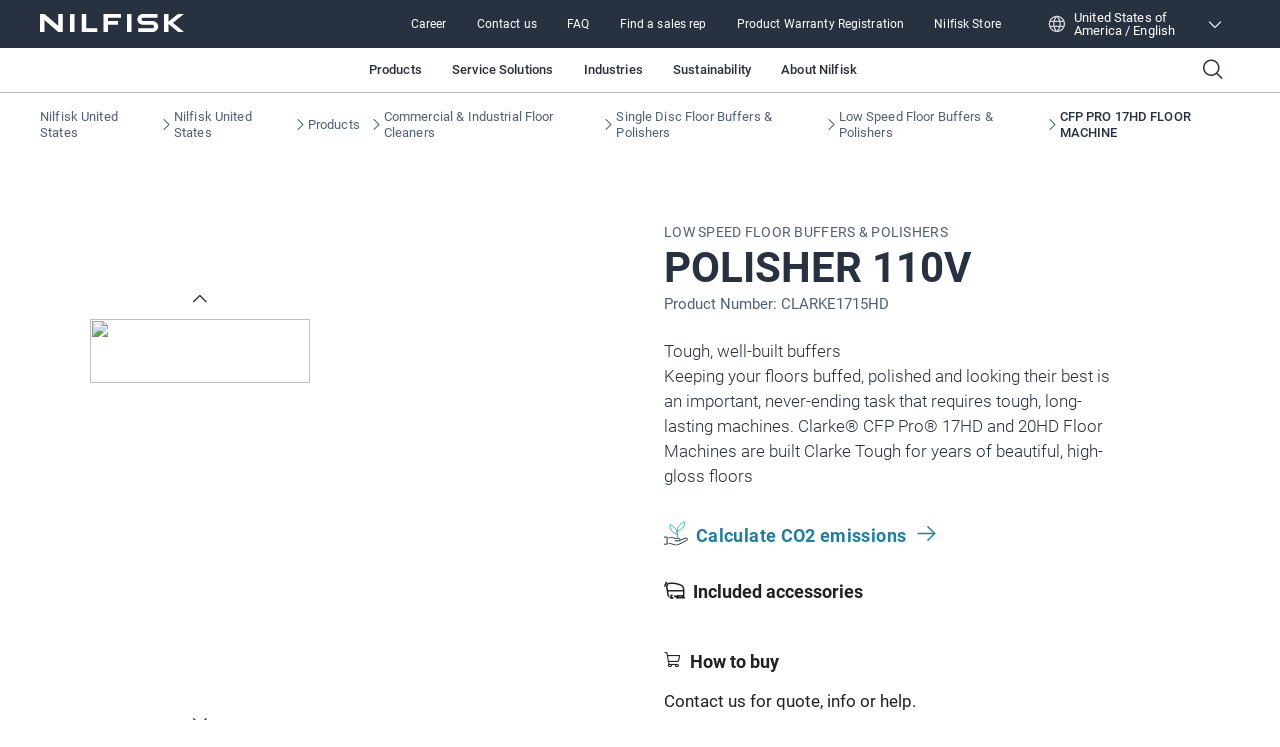

--- FILE ---
content_type: text/html; charset=utf-8
request_url: https://www.nilfisk.com/en-us/professional/products/floor-cleaning/single-discs/low-speed/cfp-pro-17hd-floor-machine+CLARKE1715HD/
body_size: 38534
content:
<!DOCTYPE html><html lang="en-us"><head><meta charSet="utf-8"/><meta charSet="utf-8"/><meta name="viewport" content="width=device-width, initial-scale=1"/><meta name="viewport" content="width=device-width, initial-scale=1"/><link rel="preload" as="image" imageSrcSet="https://media.nilfisk.com/images/CFP-Pro-17HD-OL-Rt-ps-WebsiteLarge-JPLJNLN.jpg?&amp;rxy=0.5%2c0.5&amp;width=1920&amp;height=1920&amp;format=webp, https://media.nilfisk.com/images/CFP-Pro-17HD-OL-Rt-ps-WebsiteLarge-JPLJNLN.jpg?&amp;rxy=0.5%2c0.5&amp;width=768&amp;height=768&amp;format=webp, https://media.nilfisk.com/images/CFP-Pro-17HD-OL-Rt-ps-WebsiteLarge-JPLJNLN.jpg?&amp;rxy=0.5%2c0.5&amp;width=1025&amp;height=1025&amp;format=webp, https://media.nilfisk.com/images/CFP-Pro-17HD-OL-Rt-ps-WebsiteLarge-JPLJNLN.jpg?&amp;rxy=0.5%2c0.5&amp;width=1728&amp;height=1728&amp;format=webp, https://media.nilfisk.com/images/CFP-Pro-17HD-OL-Rt-ps-WebsiteLarge-JPLJNLN.jpg?&amp;rxy=0.5%2c0.5&amp;width=1920&amp;height=1920&amp;format=webp" imageSizes="(min-width:1921px), (max-width:768px), (max-width:1025px), (max-width:1728px), (max-width:1920px)"/><link rel="preload" as="image" imageSrcSet="https://media.nilfisk.com/images/CFP-Pro-20HD-OL-Rt-ps-WebsiteLarge-JPOLCEF.jpg?&amp;rxy=0.5%2c0.5&amp;width=1920&amp;height=1920&amp;format=webp, https://media.nilfisk.com/images/CFP-Pro-20HD-OL-Rt-ps-WebsiteLarge-JPOLCEF.jpg?&amp;rxy=0.5%2c0.5&amp;width=768&amp;height=768&amp;format=webp, https://media.nilfisk.com/images/CFP-Pro-20HD-OL-Rt-ps-WebsiteLarge-JPOLCEF.jpg?&amp;rxy=0.5%2c0.5&amp;width=1025&amp;height=1025&amp;format=webp, https://media.nilfisk.com/images/CFP-Pro-20HD-OL-Rt-ps-WebsiteLarge-JPOLCEF.jpg?&amp;rxy=0.5%2c0.5&amp;width=1728&amp;height=1728&amp;format=webp, https://media.nilfisk.com/images/CFP-Pro-20HD-OL-Rt-ps-WebsiteLarge-JPOLCEF.jpg?&amp;rxy=0.5%2c0.5&amp;width=1920&amp;height=1920&amp;format=webp" imageSizes="(min-width:1921px), (max-width:768px), (max-width:1025px), (max-width:1728px), (max-width:1920px)"/><link rel="preload" as="image" imageSrcSet="https://media.nilfisk.com/images/CFP-Pro-17HD-Handle-Lock-Adjust-ps-WebsiteLarge-JPJEOCM.jpg?&amp;rxy=0.5%2c0.5&amp;width=1920&amp;height=1920&amp;format=webp, https://media.nilfisk.com/images/CFP-Pro-17HD-Handle-Lock-Adjust-ps-WebsiteLarge-JPJEOCM.jpg?&amp;rxy=0.5%2c0.5&amp;width=768&amp;height=768&amp;format=webp, https://media.nilfisk.com/images/CFP-Pro-17HD-Handle-Lock-Adjust-ps-WebsiteLarge-JPJEOCM.jpg?&amp;rxy=0.5%2c0.5&amp;width=1025&amp;height=1025&amp;format=webp, https://media.nilfisk.com/images/CFP-Pro-17HD-Handle-Lock-Adjust-ps-WebsiteLarge-JPJEOCM.jpg?&amp;rxy=0.5%2c0.5&amp;width=1728&amp;height=1728&amp;format=webp, https://media.nilfisk.com/images/CFP-Pro-17HD-Handle-Lock-Adjust-ps-WebsiteLarge-JPJEOCM.jpg?&amp;rxy=0.5%2c0.5&amp;width=1920&amp;height=1920&amp;format=webp" imageSizes="(min-width:1921px), (max-width:768px), (max-width:1025px), (max-width:1728px), (max-width:1920px)"/><link rel="preload" as="image" imageSrcSet="https://media.nilfisk.com/images/CFP-Pro-17HD-Base-Lt-ps-WebsiteLarge-JPOEULN.jpg?&amp;rxy=0.5%2c0.5&amp;width=1920&amp;height=1920&amp;format=webp, https://media.nilfisk.com/images/CFP-Pro-17HD-Base-Lt-ps-WebsiteLarge-JPOEULN.jpg?&amp;rxy=0.5%2c0.5&amp;width=768&amp;height=768&amp;format=webp, https://media.nilfisk.com/images/CFP-Pro-17HD-Base-Lt-ps-WebsiteLarge-JPOEULN.jpg?&amp;rxy=0.5%2c0.5&amp;width=1025&amp;height=1025&amp;format=webp, https://media.nilfisk.com/images/CFP-Pro-17HD-Base-Lt-ps-WebsiteLarge-JPOEULN.jpg?&amp;rxy=0.5%2c0.5&amp;width=1728&amp;height=1728&amp;format=webp, https://media.nilfisk.com/images/CFP-Pro-17HD-Base-Lt-ps-WebsiteLarge-JPOEULN.jpg?&amp;rxy=0.5%2c0.5&amp;width=1920&amp;height=1920&amp;format=webp" imageSizes="(min-width:1921px), (max-width:768px), (max-width:1025px), (max-width:1728px), (max-width:1920px)"/><link rel="preload" as="image" imageSrcSet="https://media.nilfisk.com/images/CFP-Pro-17HD-Base-Rt-ps-WebsiteLarge-JPOEUUD.jpg?&amp;rxy=0.5%2c0.5&amp;width=1920&amp;height=1920&amp;format=webp, https://media.nilfisk.com/images/CFP-Pro-17HD-Base-Rt-ps-WebsiteLarge-JPOEUUD.jpg?&amp;rxy=0.5%2c0.5&amp;width=768&amp;height=768&amp;format=webp, https://media.nilfisk.com/images/CFP-Pro-17HD-Base-Rt-ps-WebsiteLarge-JPOEUUD.jpg?&amp;rxy=0.5%2c0.5&amp;width=1025&amp;height=1025&amp;format=webp, https://media.nilfisk.com/images/CFP-Pro-17HD-Base-Rt-ps-WebsiteLarge-JPOEUUD.jpg?&amp;rxy=0.5%2c0.5&amp;width=1728&amp;height=1728&amp;format=webp, https://media.nilfisk.com/images/CFP-Pro-17HD-Base-Rt-ps-WebsiteLarge-JPOEUUD.jpg?&amp;rxy=0.5%2c0.5&amp;width=1920&amp;height=1920&amp;format=webp" imageSizes="(min-width:1921px), (max-width:768px), (max-width:1025px), (max-width:1728px), (max-width:1920px)"/><link rel="preload" as="image" imageSrcSet="https://media.nilfisk.com/images/CFP-Pro-20HD-base-Lt-ps-WebsiteLarge-JPOEUJS.jpg?&amp;rxy=0.5%2c0.5&amp;width=1920&amp;height=1920&amp;format=webp, https://media.nilfisk.com/images/CFP-Pro-20HD-base-Lt-ps-WebsiteLarge-JPOEUJS.jpg?&amp;rxy=0.5%2c0.5&amp;width=768&amp;height=768&amp;format=webp, https://media.nilfisk.com/images/CFP-Pro-20HD-base-Lt-ps-WebsiteLarge-JPOEUJS.jpg?&amp;rxy=0.5%2c0.5&amp;width=1025&amp;height=1025&amp;format=webp, https://media.nilfisk.com/images/CFP-Pro-20HD-base-Lt-ps-WebsiteLarge-JPOEUJS.jpg?&amp;rxy=0.5%2c0.5&amp;width=1728&amp;height=1728&amp;format=webp, https://media.nilfisk.com/images/CFP-Pro-20HD-base-Lt-ps-WebsiteLarge-JPOEUJS.jpg?&amp;rxy=0.5%2c0.5&amp;width=1920&amp;height=1920&amp;format=webp" imageSizes="(min-width:1921px), (max-width:768px), (max-width:1025px), (max-width:1728px), (max-width:1920px)"/><link rel="preload" as="image" imageSrcSet="https://media.nilfisk.com/images/CFP-Pro-20HD-base-Rt-ps-WebsiteLarge-JPOEUOJ.jpg?&amp;rxy=0.5%2c0.5&amp;width=1920&amp;height=1920&amp;format=webp, https://media.nilfisk.com/images/CFP-Pro-20HD-base-Rt-ps-WebsiteLarge-JPOEUOJ.jpg?&amp;rxy=0.5%2c0.5&amp;width=768&amp;height=768&amp;format=webp, https://media.nilfisk.com/images/CFP-Pro-20HD-base-Rt-ps-WebsiteLarge-JPOEUOJ.jpg?&amp;rxy=0.5%2c0.5&amp;width=1025&amp;height=1025&amp;format=webp, https://media.nilfisk.com/images/CFP-Pro-20HD-base-Rt-ps-WebsiteLarge-JPOEUOJ.jpg?&amp;rxy=0.5%2c0.5&amp;width=1728&amp;height=1728&amp;format=webp, https://media.nilfisk.com/images/CFP-Pro-20HD-base-Rt-ps-WebsiteLarge-JPOEUOJ.jpg?&amp;rxy=0.5%2c0.5&amp;width=1920&amp;height=1920&amp;format=webp" imageSizes="(min-width:1921px), (max-width:768px), (max-width:1025px), (max-width:1728px), (max-width:1920px)"/><link rel="preload" as="image" imageSrcSet="https://media.nilfisk.com/images/CFP-Pro-17HD-cord-wrap-ps-WebsiteLarge-JPOEJOF.jpg?&amp;rxy=0.5%2c0.5&amp;width=1920&amp;height=1920&amp;format=webp, https://media.nilfisk.com/images/CFP-Pro-17HD-cord-wrap-ps-WebsiteLarge-JPOEJOF.jpg?&amp;rxy=0.5%2c0.5&amp;width=768&amp;height=768&amp;format=webp, https://media.nilfisk.com/images/CFP-Pro-17HD-cord-wrap-ps-WebsiteLarge-JPOEJOF.jpg?&amp;rxy=0.5%2c0.5&amp;width=1025&amp;height=1025&amp;format=webp, https://media.nilfisk.com/images/CFP-Pro-17HD-cord-wrap-ps-WebsiteLarge-JPOEJOF.jpg?&amp;rxy=0.5%2c0.5&amp;width=1728&amp;height=1728&amp;format=webp, https://media.nilfisk.com/images/CFP-Pro-17HD-cord-wrap-ps-WebsiteLarge-JPOEJOF.jpg?&amp;rxy=0.5%2c0.5&amp;width=1920&amp;height=1920&amp;format=webp" imageSizes="(min-width:1921px), (max-width:768px), (max-width:1025px), (max-width:1728px), (max-width:1920px)"/><link rel="preload" as="image" imageSrcSet="https://media.nilfisk.com/images/CFP-Pro-20HD-Cord-Wrap-ps-WebsiteLarge-JPOEJTK.jpg?&amp;rxy=0.5%2c0.5&amp;width=1920&amp;height=1920&amp;format=webp, https://media.nilfisk.com/images/CFP-Pro-20HD-Cord-Wrap-ps-WebsiteLarge-JPOEJTK.jpg?&amp;rxy=0.5%2c0.5&amp;width=768&amp;height=768&amp;format=webp, https://media.nilfisk.com/images/CFP-Pro-20HD-Cord-Wrap-ps-WebsiteLarge-JPOEJTK.jpg?&amp;rxy=0.5%2c0.5&amp;width=1025&amp;height=1025&amp;format=webp, https://media.nilfisk.com/images/CFP-Pro-20HD-Cord-Wrap-ps-WebsiteLarge-JPOEJTK.jpg?&amp;rxy=0.5%2c0.5&amp;width=1728&amp;height=1728&amp;format=webp, https://media.nilfisk.com/images/CFP-Pro-20HD-Cord-Wrap-ps-WebsiteLarge-JPOEJTK.jpg?&amp;rxy=0.5%2c0.5&amp;width=1920&amp;height=1920&amp;format=webp" imageSizes="(min-width:1921px), (max-width:768px), (max-width:1025px), (max-width:1728px), (max-width:1920px)"/><link rel="preload" as="image" imageSrcSet="https://media.nilfisk.com/images/CFP-Pro-17HD-red-handle-button-ps-WebsiteLarge-JPOEJCM.jpg?&amp;rxy=0.5%2c0.5&amp;width=1920&amp;height=1920&amp;format=webp, https://media.nilfisk.com/images/CFP-Pro-17HD-red-handle-button-ps-WebsiteLarge-JPOEJCM.jpg?&amp;rxy=0.5%2c0.5&amp;width=768&amp;height=768&amp;format=webp, https://media.nilfisk.com/images/CFP-Pro-17HD-red-handle-button-ps-WebsiteLarge-JPOEJCM.jpg?&amp;rxy=0.5%2c0.5&amp;width=1025&amp;height=1025&amp;format=webp, https://media.nilfisk.com/images/CFP-Pro-17HD-red-handle-button-ps-WebsiteLarge-JPOEJCM.jpg?&amp;rxy=0.5%2c0.5&amp;width=1728&amp;height=1728&amp;format=webp, https://media.nilfisk.com/images/CFP-Pro-17HD-red-handle-button-ps-WebsiteLarge-JPOEJCM.jpg?&amp;rxy=0.5%2c0.5&amp;width=1920&amp;height=1920&amp;format=webp" imageSizes="(min-width:1921px), (max-width:768px), (max-width:1025px), (max-width:1728px), (max-width:1920px)"/><link rel="stylesheet" href="/_next/static/css/4bec2391970e81f4.css" data-precedence="next"/><link rel="stylesheet" href="/_next/static/css/b36796fd15bc51d8.css" data-precedence="next"/><link rel="stylesheet" href="/_next/static/css/ef46db3751d8e999.css" data-precedence="next"/><link rel="stylesheet" href="/_next/static/css/d94b6c0dd99bfe20.css" data-precedence="next"/><link rel="preload" as="script" fetchPriority="low" href="/_next/static/chunks/webpack-59edcfc436c50754.js"/><script src="/_next/static/chunks/fd9d1056-45db355eb63ea497.js" async=""></script><script src="/_next/static/chunks/117-588c7dd2155227b7.js" async=""></script><script src="/_next/static/chunks/main-app-5e42b049e6bcd012.js" async=""></script><script src="/_next/static/chunks/557-5d84c360a71ae2ac.js" async=""></script><script src="/_next/static/chunks/913-eec555fa1bc50523.js" async=""></script><script src="/_next/static/chunks/app/%5Blocale%5D/layout-d6a926c62d982715.js" async=""></script><script src="/_next/static/chunks/6edf0643-2e6809d6c7436fec.js" async=""></script><script src="/_next/static/chunks/c16f53c3-05a7c4e22fc09bc3.js" async=""></script><script src="/_next/static/chunks/660-509ce8c09e07e684.js" async=""></script><script src="/_next/static/chunks/173-614c2a6e5b8e112f.js" async=""></script><script src="/_next/static/chunks/app/%5Blocale%5D/%5Bsegment%5D/%5B...rest%5D/page-fb8bf976c121e78d.js" async=""></script><link rel="preload" href="https://www.nilfisk.com/assets/scripts/gtm.js" as="script"/><link rel="preload" as="image" imageSrcSet="https://media.nilfisk.com/images/CFP-Pro-20HD-red-handle-button-ps-WebsiteLarge-JPOEUNP.jpg?&amp;rxy=0.5%2c0.5&amp;width=1920&amp;height=1920&amp;format=webp, https://media.nilfisk.com/images/CFP-Pro-20HD-red-handle-button-ps-WebsiteLarge-JPOEUNP.jpg?&amp;rxy=0.5%2c0.5&amp;width=768&amp;height=768&amp;format=webp, https://media.nilfisk.com/images/CFP-Pro-20HD-red-handle-button-ps-WebsiteLarge-JPOEUNP.jpg?&amp;rxy=0.5%2c0.5&amp;width=1025&amp;height=1025&amp;format=webp, https://media.nilfisk.com/images/CFP-Pro-20HD-red-handle-button-ps-WebsiteLarge-JPOEUNP.jpg?&amp;rxy=0.5%2c0.5&amp;width=1728&amp;height=1728&amp;format=webp, https://media.nilfisk.com/images/CFP-Pro-20HD-red-handle-button-ps-WebsiteLarge-JPOEUNP.jpg?&amp;rxy=0.5%2c0.5&amp;width=1920&amp;height=1920&amp;format=webp" imageSizes="(min-width:1921px), (max-width:768px), (max-width:1025px), (max-width:1728px), (max-width:1920px)"/><link rel="preload" as="image" imageSrcSet="https://media.nilfisk.com/images/CFP-Pro-17HD-OL-Rt-ps-WebsiteLarge-JPLJNLN.jpg?&amp;rxy=0.5%2c0.5&amp;width=1920&amp;format=webp, https://media.nilfisk.com/images/CFP-Pro-17HD-OL-Rt-ps-WebsiteLarge-JPLJNLN.jpg?&amp;rxy=0.5%2c0.5&amp;width=768&amp;format=webp, https://media.nilfisk.com/images/CFP-Pro-17HD-OL-Rt-ps-WebsiteLarge-JPLJNLN.jpg?&amp;rxy=0.5%2c0.5&amp;width=1025&amp;format=webp, https://media.nilfisk.com/images/CFP-Pro-17HD-OL-Rt-ps-WebsiteLarge-JPLJNLN.jpg?&amp;rxy=0.5%2c0.5&amp;width=1728&amp;format=webp, https://media.nilfisk.com/images/CFP-Pro-17HD-OL-Rt-ps-WebsiteLarge-JPLJNLN.jpg?&amp;rxy=0.5%2c0.5&amp;width=1920&amp;format=webp" imageSizes="(min-width:1921px), (max-width:768px), (max-width:1025px), (max-width:1728px), (max-width:1920px)"/><link rel="preload" as="image" imageSrcSet="https://media.nilfisk.com/images/CFP-Pro-20HD-OL-Rt-ps-WebsiteLarge-JPOLCEF.jpg?&amp;rxy=0.5%2c0.5&amp;width=1920&amp;format=webp, https://media.nilfisk.com/images/CFP-Pro-20HD-OL-Rt-ps-WebsiteLarge-JPOLCEF.jpg?&amp;rxy=0.5%2c0.5&amp;width=768&amp;format=webp, https://media.nilfisk.com/images/CFP-Pro-20HD-OL-Rt-ps-WebsiteLarge-JPOLCEF.jpg?&amp;rxy=0.5%2c0.5&amp;width=1025&amp;format=webp, https://media.nilfisk.com/images/CFP-Pro-20HD-OL-Rt-ps-WebsiteLarge-JPOLCEF.jpg?&amp;rxy=0.5%2c0.5&amp;width=1728&amp;format=webp, https://media.nilfisk.com/images/CFP-Pro-20HD-OL-Rt-ps-WebsiteLarge-JPOLCEF.jpg?&amp;rxy=0.5%2c0.5&amp;width=1920&amp;format=webp" imageSizes="(min-width:1921px), (max-width:768px), (max-width:1025px), (max-width:1728px), (max-width:1920px)"/><link rel="preload" as="image" imageSrcSet="https://media.nilfisk.com/images/CFP-Pro-17HD-Handle-Lock-Adjust-ps-WebsiteLarge-JPJEOCM.jpg?&amp;rxy=0.5%2c0.5&amp;width=1920&amp;format=webp, https://media.nilfisk.com/images/CFP-Pro-17HD-Handle-Lock-Adjust-ps-WebsiteLarge-JPJEOCM.jpg?&amp;rxy=0.5%2c0.5&amp;width=768&amp;format=webp, https://media.nilfisk.com/images/CFP-Pro-17HD-Handle-Lock-Adjust-ps-WebsiteLarge-JPJEOCM.jpg?&amp;rxy=0.5%2c0.5&amp;width=1025&amp;format=webp, https://media.nilfisk.com/images/CFP-Pro-17HD-Handle-Lock-Adjust-ps-WebsiteLarge-JPJEOCM.jpg?&amp;rxy=0.5%2c0.5&amp;width=1728&amp;format=webp, https://media.nilfisk.com/images/CFP-Pro-17HD-Handle-Lock-Adjust-ps-WebsiteLarge-JPJEOCM.jpg?&amp;rxy=0.5%2c0.5&amp;width=1920&amp;format=webp" imageSizes="(min-width:1921px), (max-width:768px), (max-width:1025px), (max-width:1728px), (max-width:1920px)"/><link rel="preload" as="image" imageSrcSet="https://media.nilfisk.com/images/CFP-Pro-17HD-Base-Lt-ps-WebsiteLarge-JPOEULN.jpg?&amp;rxy=0.5%2c0.5&amp;width=1920&amp;format=webp, https://media.nilfisk.com/images/CFP-Pro-17HD-Base-Lt-ps-WebsiteLarge-JPOEULN.jpg?&amp;rxy=0.5%2c0.5&amp;width=768&amp;format=webp, https://media.nilfisk.com/images/CFP-Pro-17HD-Base-Lt-ps-WebsiteLarge-JPOEULN.jpg?&amp;rxy=0.5%2c0.5&amp;width=1025&amp;format=webp, https://media.nilfisk.com/images/CFP-Pro-17HD-Base-Lt-ps-WebsiteLarge-JPOEULN.jpg?&amp;rxy=0.5%2c0.5&amp;width=1728&amp;format=webp, https://media.nilfisk.com/images/CFP-Pro-17HD-Base-Lt-ps-WebsiteLarge-JPOEULN.jpg?&amp;rxy=0.5%2c0.5&amp;width=1920&amp;format=webp" imageSizes="(min-width:1921px), (max-width:768px), (max-width:1025px), (max-width:1728px), (max-width:1920px)"/><link rel="preload" as="image" imageSrcSet="https://media.nilfisk.com/images/CFP-Pro-17HD-Base-Rt-ps-WebsiteLarge-JPOEUUD.jpg?&amp;rxy=0.5%2c0.5&amp;width=1920&amp;format=webp, https://media.nilfisk.com/images/CFP-Pro-17HD-Base-Rt-ps-WebsiteLarge-JPOEUUD.jpg?&amp;rxy=0.5%2c0.5&amp;width=768&amp;format=webp, https://media.nilfisk.com/images/CFP-Pro-17HD-Base-Rt-ps-WebsiteLarge-JPOEUUD.jpg?&amp;rxy=0.5%2c0.5&amp;width=1025&amp;format=webp, https://media.nilfisk.com/images/CFP-Pro-17HD-Base-Rt-ps-WebsiteLarge-JPOEUUD.jpg?&amp;rxy=0.5%2c0.5&amp;width=1728&amp;format=webp, https://media.nilfisk.com/images/CFP-Pro-17HD-Base-Rt-ps-WebsiteLarge-JPOEUUD.jpg?&amp;rxy=0.5%2c0.5&amp;width=1920&amp;format=webp" imageSizes="(min-width:1921px), (max-width:768px), (max-width:1025px), (max-width:1728px), (max-width:1920px)"/><link rel="preload" as="image" imageSrcSet="https://media.nilfisk.com/images/CFP-Pro-20HD-base-Lt-ps-WebsiteLarge-JPOEUJS.jpg?&amp;rxy=0.5%2c0.5&amp;width=1920&amp;format=webp, https://media.nilfisk.com/images/CFP-Pro-20HD-base-Lt-ps-WebsiteLarge-JPOEUJS.jpg?&amp;rxy=0.5%2c0.5&amp;width=768&amp;format=webp, https://media.nilfisk.com/images/CFP-Pro-20HD-base-Lt-ps-WebsiteLarge-JPOEUJS.jpg?&amp;rxy=0.5%2c0.5&amp;width=1025&amp;format=webp, https://media.nilfisk.com/images/CFP-Pro-20HD-base-Lt-ps-WebsiteLarge-JPOEUJS.jpg?&amp;rxy=0.5%2c0.5&amp;width=1728&amp;format=webp, https://media.nilfisk.com/images/CFP-Pro-20HD-base-Lt-ps-WebsiteLarge-JPOEUJS.jpg?&amp;rxy=0.5%2c0.5&amp;width=1920&amp;format=webp" imageSizes="(min-width:1921px), (max-width:768px), (max-width:1025px), (max-width:1728px), (max-width:1920px)"/><link rel="preload" as="image" imageSrcSet="https://media.nilfisk.com/images/CFP-Pro-20HD-base-Rt-ps-WebsiteLarge-JPOEUOJ.jpg?&amp;rxy=0.5%2c0.5&amp;width=1920&amp;format=webp, https://media.nilfisk.com/images/CFP-Pro-20HD-base-Rt-ps-WebsiteLarge-JPOEUOJ.jpg?&amp;rxy=0.5%2c0.5&amp;width=768&amp;format=webp, https://media.nilfisk.com/images/CFP-Pro-20HD-base-Rt-ps-WebsiteLarge-JPOEUOJ.jpg?&amp;rxy=0.5%2c0.5&amp;width=1025&amp;format=webp, https://media.nilfisk.com/images/CFP-Pro-20HD-base-Rt-ps-WebsiteLarge-JPOEUOJ.jpg?&amp;rxy=0.5%2c0.5&amp;width=1728&amp;format=webp, https://media.nilfisk.com/images/CFP-Pro-20HD-base-Rt-ps-WebsiteLarge-JPOEUOJ.jpg?&amp;rxy=0.5%2c0.5&amp;width=1920&amp;format=webp" imageSizes="(min-width:1921px), (max-width:768px), (max-width:1025px), (max-width:1728px), (max-width:1920px)"/><link rel="preload" as="image" imageSrcSet="https://media.nilfisk.com/images/CFP-Pro-17HD-cord-wrap-ps-WebsiteLarge-JPOEJOF.jpg?&amp;rxy=0.5%2c0.5&amp;width=1920&amp;format=webp, https://media.nilfisk.com/images/CFP-Pro-17HD-cord-wrap-ps-WebsiteLarge-JPOEJOF.jpg?&amp;rxy=0.5%2c0.5&amp;width=768&amp;format=webp, https://media.nilfisk.com/images/CFP-Pro-17HD-cord-wrap-ps-WebsiteLarge-JPOEJOF.jpg?&amp;rxy=0.5%2c0.5&amp;width=1025&amp;format=webp, https://media.nilfisk.com/images/CFP-Pro-17HD-cord-wrap-ps-WebsiteLarge-JPOEJOF.jpg?&amp;rxy=0.5%2c0.5&amp;width=1728&amp;format=webp, https://media.nilfisk.com/images/CFP-Pro-17HD-cord-wrap-ps-WebsiteLarge-JPOEJOF.jpg?&amp;rxy=0.5%2c0.5&amp;width=1920&amp;format=webp" imageSizes="(min-width:1921px), (max-width:768px), (max-width:1025px), (max-width:1728px), (max-width:1920px)"/><link rel="preload" as="image" imageSrcSet="https://media.nilfisk.com/images/CFP-Pro-20HD-Cord-Wrap-ps-WebsiteLarge-JPOEJTK.jpg?&amp;rxy=0.5%2c0.5&amp;width=1920&amp;format=webp, https://media.nilfisk.com/images/CFP-Pro-20HD-Cord-Wrap-ps-WebsiteLarge-JPOEJTK.jpg?&amp;rxy=0.5%2c0.5&amp;width=768&amp;format=webp, https://media.nilfisk.com/images/CFP-Pro-20HD-Cord-Wrap-ps-WebsiteLarge-JPOEJTK.jpg?&amp;rxy=0.5%2c0.5&amp;width=1025&amp;format=webp, https://media.nilfisk.com/images/CFP-Pro-20HD-Cord-Wrap-ps-WebsiteLarge-JPOEJTK.jpg?&amp;rxy=0.5%2c0.5&amp;width=1728&amp;format=webp, https://media.nilfisk.com/images/CFP-Pro-20HD-Cord-Wrap-ps-WebsiteLarge-JPOEJTK.jpg?&amp;rxy=0.5%2c0.5&amp;width=1920&amp;format=webp" imageSizes="(min-width:1921px), (max-width:768px), (max-width:1025px), (max-width:1728px), (max-width:1920px)"/><link rel="preload" as="image" imageSrcSet="https://media.nilfisk.com/images/CFP-Pro-17HD-red-handle-button-ps-WebsiteLarge-JPOEJCM.jpg?&amp;rxy=0.5%2c0.5&amp;width=1920&amp;format=webp, https://media.nilfisk.com/images/CFP-Pro-17HD-red-handle-button-ps-WebsiteLarge-JPOEJCM.jpg?&amp;rxy=0.5%2c0.5&amp;width=768&amp;format=webp, https://media.nilfisk.com/images/CFP-Pro-17HD-red-handle-button-ps-WebsiteLarge-JPOEJCM.jpg?&amp;rxy=0.5%2c0.5&amp;width=1025&amp;format=webp, https://media.nilfisk.com/images/CFP-Pro-17HD-red-handle-button-ps-WebsiteLarge-JPOEJCM.jpg?&amp;rxy=0.5%2c0.5&amp;width=1728&amp;format=webp, https://media.nilfisk.com/images/CFP-Pro-17HD-red-handle-button-ps-WebsiteLarge-JPOEJCM.jpg?&amp;rxy=0.5%2c0.5&amp;width=1920&amp;format=webp" imageSizes="(min-width:1921px), (max-width:768px), (max-width:1025px), (max-width:1728px), (max-width:1920px)"/><link rel="preload" as="image" imageSrcSet="https://media.nilfisk.com/images/CFP-Pro-20HD-red-handle-button-ps-WebsiteLarge-JPOEUNP.jpg?&amp;rxy=0.5%2c0.5&amp;width=1920&amp;format=webp, https://media.nilfisk.com/images/CFP-Pro-20HD-red-handle-button-ps-WebsiteLarge-JPOEUNP.jpg?&amp;rxy=0.5%2c0.5&amp;width=768&amp;format=webp, https://media.nilfisk.com/images/CFP-Pro-20HD-red-handle-button-ps-WebsiteLarge-JPOEUNP.jpg?&amp;rxy=0.5%2c0.5&amp;width=1025&amp;format=webp, https://media.nilfisk.com/images/CFP-Pro-20HD-red-handle-button-ps-WebsiteLarge-JPOEUNP.jpg?&amp;rxy=0.5%2c0.5&amp;width=1728&amp;format=webp, https://media.nilfisk.com/images/CFP-Pro-20HD-red-handle-button-ps-WebsiteLarge-JPOEUNP.jpg?&amp;rxy=0.5%2c0.5&amp;width=1920&amp;format=webp" imageSizes="(min-width:1921px), (max-width:768px), (max-width:1025px), (max-width:1728px), (max-width:1920px)"/><link rel="preload" as="image" href="/assets/largeicons/hand.svg"/><link rel="preload" as="image" href="/assets/largeicons/arrow.svg"/><meta name="format-detection" content="telephone=no"/><link rel="icon" href="/favicon.ico" sizes="any"/><link rel="preconnect" href="https://fonts.googleapis.com"/><link rel="preconnect" href="https://fonts.gstatic.com" crossorigin="anonymous"/><title>Nilfisk Cfp pro 17hd floor machine</title><link rel="canonical" href="https://www.nilfisk.com/en-us/professional/products/floor-cleaning/single-discs/low-speed/star/"/><link rel="alternate" hrefLang="en-us" href="https://www.nilfisk.com/en-us/professional/products/floor-cleaning/single-discs/low-speed/star/"/><link rel="alternate" hrefLang="en" href="https://www.nilfisk.com/global/professional/products/floor-cleaning/single-discs/low-speed/star/"/><link rel="alternate" hrefLang="cs-cz" href="https://www.nilfisk.com/cs-cz/professional/uklidova-reseni/podlahove-stroje/jednokotoucove-stroje/nizkorychlostni/star/"/><link rel="alternate" hrefLang="da-dk" href="https://www.nilfisk.com/da-dk/professionel/produkter/gulvrengoring/single-disc-maskiner/lav-hastighed/star/"/><link rel="alternate" hrefLang="de-at" href="https://www.nilfisk.com/de-at/professional/produkte/bodenreinigung/einscheibenmaschinen/niedrige-geschwindigkeit/star/"/><link rel="alternate" hrefLang="de-ch" href="https://www.nilfisk.com/de-ch/professional/produkte/bodenreinigungsgerate/einscheibenmaschinen/niedrige-geschwindigkeit/star/"/><link rel="alternate" hrefLang="de-de" href="https://www.nilfisk.com/de-de/professional/produkte/bodenreinigung/einscheibenmaschinen/niedrige-geschwindigkeit/star/"/><link rel="alternate" hrefLang="el-gr" href="https://www.nilfisk.com/el-gr/epaggelmatika-proionta/proionta/katharismos-dapedon/michanimata-monoy-diskoy/chamili-tachytita/star/"/><link rel="alternate" hrefLang="en-au" href="https://www.nilfisk.com/en-au/professional/products/floor-cleaning/single-discs/low-speed/star/"/><link rel="alternate" hrefLang="en-ca" href="https://www.nilfisk.com/en-ca/professional/products/floor-cleaning/single-discs/low-speed/star/"/><link rel="alternate" hrefLang="en-gb" href="https://www.nilfisk.com/en-gb/professional/products/floor-cleaning/single-discs/low-speed/star/"/><link rel="alternate" hrefLang="en-ie" href="https://www.nilfisk.com/en-ie/professional/products/floor-cleaning/single-discs/low-speed/star/"/><link rel="alternate" hrefLang="en-nz" href="https://www.nilfisk.com/en-nz/professional/products/floor-cleaning/single-discs/low-speed/star/"/><link rel="alternate" hrefLang="es-es" href="https://www.nilfisk.com/es-es/profesional/productos/limpieza-de-suelos/rotativas/de-baja-velocidadd/star/"/><link rel="alternate" hrefLang="fi-fi" href="https://www.nilfisk.com/fi-fi/ammattituotteet/tuotteet/lattian-puhdistus/lattianhoitokoneet/hidaskayntinen/star/"/><link rel="alternate" hrefLang="fr-be" href="https://www.nilfisk.com/fr-be/professional/produits/nettoyage-des-sols/monobrosses/basse-vitesse/star/"/><link rel="alternate" hrefLang="fr-ch" href="https://www.nilfisk.com/fr-ch/professional/produits/nettoyage-des-sols/machines-monobrosses/basse-vitesse/star/"/><link rel="alternate" hrefLang="fr-fr" href="https://www.nilfisk.com/fr-fr/professionnel/produits/nettoyage-des-sols/machines-monobrosses/basse-vitesse/star/"/><link rel="alternate" hrefLang="hu-hu" href="https://www.nilfisk.com/hu-hu/professional/termekek/padlotisztitas/egytarcsas-surolok/kis-sebesseg/star/"/><link rel="alternate" hrefLang="it-it" href="https://www.nilfisk.com/it-it/professionale/prodotti/pulizia-dei-pavimenti/monospazzola/bassa-velocita/star/"/><link rel="alternate" hrefLang="nb-no" href="https://www.nilfisk.com/nb-no/profesjonell/produkter/gulvrengjoring/single-disk-maskiner/lav-hastighet/star/"/><link rel="alternate" hrefLang="nl-be" href="https://www.nilfisk.com/nl-be/professioneel/producten/vloerreiniging/eenschijfsmachine/lage-snelheid/star/"/><link rel="alternate" hrefLang="nl-nl" href="https://www.nilfisk.com/nl-nl/professioneel/producten/vloerreiniging/eenschijfsmachine/lage-snelheid/star/"/><link rel="alternate" hrefLang="pl-pl" href="https://www.nilfisk.com/pl-pl/produkty-profesjonalne/produkty/czyszczenie-podlog/szorowarki-jednotarczowe/wolnoobrotowe/star/"/><link rel="alternate" hrefLang="pt-pt" href="https://www.nilfisk.com/pt-pt/profissional/produtos/limpeza-de-pisos/rotativas-monodisco/de-baixa-velocidade/star/"/><link rel="alternate" hrefLang="ro-ro" href="https://www.nilfisk.com/ro-ro/profesional/produse/curatarea-pardoselilor/monodiscuri/turatie-mica/star/"/><link rel="alternate" hrefLang="sk-sk" href="https://www.nilfisk.com/sk-sk/profesionalne-produkty/upratovacie-riesenia/cistenie-podlah/jednokotucove-stroje/nizkorychlostne/star/"/><link rel="alternate" hrefLang="sv-se" href="https://www.nilfisk.com/sv-se/professionell/produkter/golvrengoring/singelskurmaskiner/lag-hastighet/star/"/><link rel="alternate" hrefLang="tr-tr" href="https://www.nilfisk.com/tr-tr/professional/urunler/zemin-temizligi/tek-diskli-makineler/dusuk-hiz/star/"/><link rel="alternate" hrefLang="x-default" href="https://www.nilfisk.com/global/professional/products/floor-cleaning/single-discs/low-speed/star/"/><link rel="icon" href="/favicon.ico" type="image/x-icon" sizes="48x48"/><script>(self.__next_s=self.__next_s||[]).push(["https://www.nilfisk.com/assets/scripts/gtm.js",{"data-gtmId":"GTM-5FKQ5N88","id":"gtmScript"}])</script><script src="/_next/static/chunks/polyfills-42372ed130431b0a.js" noModule=""></script></head><body><main class="n-layout-container n-theme-professional"><header class="n-navbar"><div class="n-secondary-navigation n-theme-professional" data-testid="SecondaryNavigation"><section class="n-block-grid n-grid-container n-content-grid n-dynamic-padding"><div class="n-grid-item-full-screen n-secondary-navigation__wrapper" role="banner"><a class="n-secondary-navigation__icon-wrapper" aria-label="Go to homepage" href="/en-us/professional/" hrefLang="en-US"><span class="n-secondary-navigation__logo"><svg width="144" height="18" viewBox="0 0 144 18" fill="none" xmlns="http://www.w3.org/2000/svg"><g clip-path="url(#clip0_6184_2992)"><path fill-rule="evenodd" clip-rule="evenodd" d="M18.2735 0V11.9346L4.56768 0H0V17.9973H4.54521V6.06271L18.2511 17.9973H22.8188V0H18.2735ZM102.961 0C101.475 0 100.051 0.564348 99.003 1.56942C97.9523 2.5745 97.3652 3.937 97.3652 5.35861C97.3652 6.78023 97.958 8.14004 99.0086 9.14512C100.059 10.1475 101.486 10.7119 102.969 10.7092L112.068 10.693C113.125 10.693 113.984 11.51 113.984 12.5231C113.984 13.5336 113.127 14.3559 112.068 14.3532L98.2361 14.3344V18H112.453C113.979 18 115.442 17.4195 116.518 16.3876C117.597 15.3556 118.201 13.9555 118.198 12.4963C118.195 11.037 117.586 9.63959 116.504 8.61033C115.422 7.58107 113.956 7.00597 112.431 7.01135L103.326 7.04359C102.346 7.04628 101.545 6.28844 101.545 5.34786C101.545 4.40997 102.34 3.64676 103.323 3.64945C105.668 3.65213 108.012 3.65549 110.356 3.65885C112.7 3.66221 115.045 3.66557 117.389 3.66826V0H102.961ZM41.7075 0H46.2162V14.3721H57.2224V17.9973H41.7075V0ZM137.913 0L128.488 7.65631V0H123.976V17.9973H128.488V9.96208L138.163 17.9973H144L132.926 8.79576H132.923L144 0H137.913ZM87.1034 0H91.6121V17.9973H87.1034V0ZM77.9568 10.7145V7.05434H67.9337V3.6602H80.9345V0H63.3885V18H67.9V10.7145H77.9568ZM30.0607 0H34.5722V17.9973H30.0607V0Z" fill="white"></path></g><defs><clipPath id="clip0_6184_2992"><rect width="144" height="18" fill="white"></rect></clipPath></defs></svg></span></a><nav class="n-secondary-navigation__nav" role="navigation"><ul class="n-secondary-navigation__links-wrapper" role="menubar"><li class="n-secondary-navigation__left-item-wrapper"><button class="n-secondary-navigation__category n-button n-button--narrow-secondary n-button--navigation-secondary" data-testid="test-button"><a title="Career" href="/en-us/professional/about-nilfisk/job-and-career/" hrefLang="en-US" target="_self" class="n-secondary-navigation__category-link">Career</a></button></li><li class="n-secondary-navigation__left-item-wrapper"><button class="n-secondary-navigation__category n-button n-button--narrow-secondary n-button--navigation-secondary" data-testid="test-button"><a title="Contact us" href="/en-us/professional/contact-us/" hrefLang="en-US" target="_self" class="n-secondary-navigation__category-link">Contact us</a></button></li><li class="n-secondary-navigation__left-item-wrapper"><button class="n-secondary-navigation__category n-button n-button--narrow-secondary n-button--navigation-secondary" data-testid="test-button"><a title="FAQ" href="/en-us/professional/contact-us/product-faq/" hrefLang="en-US" target="_self" class="n-secondary-navigation__category-link">FAQ</a></button></li><li class="n-secondary-navigation__left-item-wrapper"><button class="n-secondary-navigation__category n-button n-button--narrow-secondary n-button--navigation-secondary" data-testid="test-button"><a title="Find a sales rep" href="/en-us/professional/pages/find-a-sales-rep/" hrefLang="en-US" target="_self" class="n-secondary-navigation__category-link">Find a sales rep</a></button></li><li class="n-secondary-navigation__left-item-wrapper"><button class="n-secondary-navigation__category n-button n-button--narrow-secondary n-button--navigation-secondary" data-testid="test-button"><a title="Product Warranty Registration" href="/en-us/professional/service-solutions/product-warranty-registration/" hrefLang="en-US" target="_self" class="n-secondary-navigation__category-link">Product Warranty Registration</a></button></li><li class="n-secondary-navigation__left-item-wrapper"><button class="n-secondary-navigation__category n-button n-button--narrow-secondary n-button--navigation-secondary" data-testid="test-button"><a title="Nilfisk Store" href="https://store.nilfisk.com/ccrz__CCSiteLogin?startURL=%2FNilfiskStore%2Fccrz__CCSiteLogin%3Fcclcl%3Den_US&amp;utm_source=CustomerZonePage&amp;utm_medium=NilfiskSite&amp;utm_campaign=NAMAdoption" hrefLang="en" target="_blank" class="n-secondary-navigation__category-link">Nilfisk Store</a></button></li></ul><div class="n-lang-selector"><div class="n-lang-selector__top"><div class="n-lang-selector__wrapper"><div><span class="n-flag n-flag--" data-testid="flag-icon"><svg width="18" height="18" viewBox="0 0 18 18" fill="none" xmlns="http://www.w3.org/2000/svg"><path fill-rule="evenodd" clip-rule="evenodd" d="M7.13804 2.26622C5.23872 2.77178 3.66268 4.0701 2.78585 5.78524H5.5533C5.89033 4.48137 6.43332 3.28847 7.13804 2.26622ZM1.24246 6.21911C1.24617 6.20755 1.25021 6.19613 1.25456 6.18488C2.37198 3.04603 5.36481 0.796714 8.88455 0.785443L8.91113 0.785156L8.93771 0.785443C12.4575 0.796714 15.4504 3.04613 16.5678 6.18509C16.5721 6.19621 16.5761 6.20747 16.5797 6.21888C16.8754 7.06124 17.0361 7.96704 17.0361 8.9104C17.0361 9.85522 16.8749 10.7624 16.5784 11.6058C16.5755 11.6144 16.5726 11.6228 16.5694 11.6312C15.4505 14.7804 12.4442 17.0354 8.91113 17.0354C5.37822 17.0354 2.37196 14.7805 1.25298 11.6315C1.24974 11.6229 1.24668 11.6143 1.24381 11.6055C0.947364 10.7622 0.786133 9.85511 0.786133 8.9104C0.786133 7.96713 0.946874 7.0614 1.24246 6.21911ZM2.78569 12.0352C3.66252 13.7506 5.23874 15.0491 7.13829 15.5546C6.43344 14.5323 5.89037 13.3393 5.55329 12.0352H2.78569ZM5.29947 10.7852H2.29488C2.12633 10.1893 2.03613 9.56036 2.03613 8.9104C2.03613 8.26033 2.12636 7.63133 2.29497 7.03524H5.29947C5.20855 7.6437 5.16113 8.27046 5.16113 8.91025C5.16113 9.55004 5.20854 10.1768 5.29947 10.7852ZM6.84939 12.0352C7.27804 13.5067 7.99871 14.7898 8.91113 15.7769C9.82355 14.7898 10.5442 13.5067 10.9729 12.0352H6.84939ZM11.2574 10.7852H6.56484C6.46428 10.1818 6.41113 9.55472 6.41113 8.91025C6.41113 8.26578 6.46428 7.63873 6.56484 7.03524H11.2574C11.358 7.63873 11.4111 8.26578 11.4111 8.91025C11.4111 9.55472 11.358 10.1818 11.2574 10.7852ZM12.269 12.0352C11.9319 13.3393 11.3888 14.5323 10.684 15.5546C12.5835 15.0491 14.1597 13.7506 15.0366 12.0352H12.269ZM15.5274 10.7852H12.5228C12.6137 10.1768 12.6611 9.55004 12.6611 8.91025C12.6611 8.27046 12.6137 7.6437 12.5228 7.03524H15.5273C15.6959 7.63133 15.7861 8.26033 15.7861 8.9104C15.7861 9.56036 15.6959 10.1893 15.5274 10.7852ZM10.6842 2.26622C12.5835 2.77178 14.1596 4.0701 15.0364 5.78524H12.269C11.9319 4.48137 11.3889 3.28847 10.6842 2.26622ZM8.91113 2.04364C9.82355 3.03071 10.5442 4.3138 10.9729 5.78524H6.8494C7.27804 4.3138 7.99872 3.03071 8.91113 2.04364Z" fill="white" fill-opacity="0.8"></path></svg></span><p class="n-lang-selector__text">United States of America / English</p></div><span class="n-lang-selector__arrow-icon n-icon ph ph-caret-down" data-testid="icon"></span></div></div><div class="n-lang-selector__bottom-section"><div class="n-lang-selector__bottom-items"><div class="n-lang-selector__bottom-selected-wrapper"><div class="n-county-lang-label"><div class="n-county-lang-label__left-wrapper"><p class="n-county-lang-label__text n-county-lang-label__text--selected">United States of America / English</p></div></div></div><div class="n-lang-selector__no-result-item"></div></div></div></div></nav></div></section></div><section class="n-block-grid n-grid-container n-content-grid n-dynamic-padding n-primary-navigation" data-testid="PrimaryNavigation"><div class="n-grid-item-full-screen"><nav class="n-primary-navigation__wrapper" role="navigation"><div class="n-primary-navigation__desktop"><ul class="n-primary-navigation__left-items" role="menubar"></ul><nav class="n-primary-navigation__center-items" role="navigation"><button class="n-primary-navigation__category n-button n-button--narrow n-button--navigation-primary" data-testid="PrimaryNavigationCategory" role="menuitem">Products</button><button class="n-primary-navigation__category n-button n-button--narrow n-button--navigation-primary" data-testid="PrimaryNavigationCategory" role="menuitem">Service Solutions</button><button class="n-primary-navigation__category n-button n-button--narrow n-button--navigation-primary" data-testid="PrimaryNavigationCategory" role="menuitem">Industries</button><button class="n-primary-navigation__category n-button n-button--narrow n-button--navigation-primary" data-testid="PrimaryNavigationCategory" role="menuitem">Sustainability</button><button class="n-primary-navigation__category n-button n-button--narrow n-button--navigation-primary" data-testid="PrimaryNavigationCategory" role="menuitem">About Nilfisk</button></nav><div><button class="n-button n-button--narrow n-button--navigation-primary" data-testid="test-button" aria-label="Search"><span class="n-primary-navigation__search-icon n-icon ph ph-magnifying-glass" data-testid="icon"></span></button></div></div><div class="n-primary-navigation__mobile"><button class="n-primary-navigation__icon-wrapper" aria-label="Search"><span class="n-primary-navigation__search-icon n-icon ph ph-magnifying-glass" data-testid="icon"></span></button><button class="n-primary-navigation__icon-wrapper" aria-label="Go to homepage"><span class="n-primary-navigation__logo"><svg width="184" height="24" viewBox="0 0 184 24" fill="none" xmlns="http://www.w3.org/2000/svg"><path d="M131.33 0C129.434 0 127.618 0.752463 126.281 2.09256C124.941 3.43267 124.192 5.24933 124.192 7.14482C124.192 9.04031 124.948 10.8534 126.288 12.1935C127.629 13.53 129.449 14.2825 131.341 14.2789C135.207 14.2717 139.077 14.2646 142.947 14.2574C144.294 14.2574 145.39 15.3467 145.39 16.6975C145.39 18.0448 144.297 19.1412 142.947 19.1377L125.303 19.1126V24H143.437C145.383 24 147.25 23.226 148.622 21.8501C149.998 20.4742 150.769 18.6073 150.765 16.6617C150.761 14.716 149.984 12.8528 148.604 11.4804C147.225 10.1081 145.354 9.3413 143.409 9.34846C139.539 9.36279 135.666 9.37713 131.796 9.39146C130.545 9.39504 129.524 8.38459 129.524 7.13049C129.524 5.87996 130.538 4.86235 131.792 4.86593C137.772 4.8731 143.753 4.88385 149.733 4.89101V0H131.33Z" fill="#28313F"></path><path d="M23.3084 0V15.9128L5.82622 0H0V23.9964H5.79755V8.08361L23.2798 23.9964H29.106V0H23.3084Z" fill="#28313F"></path><path d="M58.9501 0H53.1992V23.9964H72.9889V19.1627H58.9501V0Z" fill="#28313F"></path><path d="M175.912 0L163.89 10.2084V0H158.135V23.9964H163.89V13.2828L176.23 23.9964H183.676L169.551 11.7277H169.548L183.676 0H175.912Z" fill="#28313F"></path><path d="M116.854 0H111.103V23.9964H116.854V0Z" fill="#28313F"></path><path d="M99.4363 14.2861V9.40579H86.6516V4.88026H103.234V0H80.854V24H86.6086V14.2861H99.4363Z" fill="#28313F"></path><path d="M44.0979 0H38.3434V23.9964H44.0979V0Z" fill="#28313F"></path></svg></span></button><button class="n-primary-navigation__icon-wrapper" aria-label="Toggle menu"><span class="n-primary-navigation__hamburger-icon n-icon ph ph-list" data-testid="icon"></span></button></div></nav></div></section></header><noscript><style>.n-primary-navigation{display:none !important}</style><style>.n-lang-selector{display:none !important}</style><nav class="n-primary-navigation--noscript" role="navigation"><div class="n-primary-navigation__desktop"><ul class="n-primary-navigation__left-items" role="menubar"><li class="n-primary-navigation__left-item-wrapper" role="menuitem"><a href="/en-us/professional/products/" class="n-primary-navigation__category-link">Products</a><ul class="n-primary-navigation__sub-list"><li class="n-primary-navigation__sub-item"><a href="/en-us/professional/products/" class="n-primary-navigation__sub-link">All product categories</a></li><li class="n-primary-navigation__sub-item"><a href="/en-us/professional/products/floor-cleaning/" class="n-primary-navigation__sub-link">Floor cleaning</a></li><li class="n-primary-navigation__sub-item"><a href="/en-us/professional/products/commercial-vacuum-cleaners/" class="n-primary-navigation__sub-link">Commercial vacuum cleaners</a></li><li class="n-primary-navigation__sub-item"><a href="/en-us/professional/products/industrial-vacuum-cleaners/" class="n-primary-navigation__sub-link">Industrial vacuum cleaners</a></li><li class="n-primary-navigation__sub-item"><a href="/en-us/professional/products/pressure-washers/" class="n-primary-navigation__sub-link">Pressure washers</a></li><li class="n-primary-navigation__sub-item"><a href="/en-us/professional/technology/" class="n-primary-navigation__sub-link">Technology</a></li></ul></li><li class="n-primary-navigation__left-item-wrapper" role="menuitem"><a href="/en-us/professional/service-solutions/" class="n-primary-navigation__category-link">Service Solutions</a><ul class="n-primary-navigation__sub-list"><li class="n-primary-navigation__sub-item"><a href="/en-us/professional/service-solutions/" class="n-primary-navigation__sub-link">Service Solutions</a></li><li class="n-primary-navigation__sub-item"><a href="/en-us/professional/contact-us/" class="n-primary-navigation__sub-link">Contact us</a></li><li class="n-primary-navigation__sub-item"><a href="/en-us/professional/service-solutions/leasing-financing/" class="n-primary-navigation__sub-link">Leasing &amp; Financing</a></li><li class="n-primary-navigation__sub-item"><a href="/en-us/professional/service-solutions/product-warranty-registration/" class="n-primary-navigation__sub-link">Product Warranty Registration</a></li></ul></li><li class="n-primary-navigation__left-item-wrapper" role="menuitem"><a href="/en-us/professional/industries/" class="n-primary-navigation__category-link">Industries</a><ul class="n-primary-navigation__sub-list"><li class="n-primary-navigation__sub-item"><a href="/en-us/professional/industries/" class="n-primary-navigation__sub-link">All industries</a></li><li class="n-primary-navigation__sub-item"><a href="/en-us/professional/industries/food-and-beverage/" class="n-primary-navigation__sub-link">Food and beverage</a></li><li class="n-primary-navigation__sub-item"><a href="/en-us/professional/industries/healthcare/" class="n-primary-navigation__sub-link">Healthcare</a></li><li class="n-primary-navigation__sub-item"><a href="/en-us/professional/industries/manufacturing/" class="n-primary-navigation__sub-link">Manufacturing</a></li><li class="n-primary-navigation__sub-item"><a href="/en-us/professional/industries/warehouse-and-logistics/" class="n-primary-navigation__sub-link">Warehouse and logistics</a></li><li class="n-primary-navigation__sub-item"><a href="/en-us/professional/industries/hospitality/" class="n-primary-navigation__sub-link">Hospitality</a></li><li class="n-primary-navigation__sub-item"><a href="/en-us/professional/industries/pharma/" class="n-primary-navigation__sub-link">Pharma</a></li><li class="n-primary-navigation__sub-item"><a href="/en-us/professional/industries/education/" class="n-primary-navigation__sub-link">Education</a></li><li class="n-primary-navigation__sub-item"><a href="/en-us/professional/industries/contract-cleaners/" class="n-primary-navigation__sub-link">Contract cleaners</a></li><li class="n-primary-navigation__sub-item"><a href="/en-us/professional/industries/battery-manufacturers/" class="n-primary-navigation__sub-link">Battery manufacturers</a></li><li class="n-primary-navigation__sub-item"><a href="/en-us/professional/industries/building-and-construction/" class="n-primary-navigation__sub-link">Building and construction</a></li><li class="n-primary-navigation__sub-item"><a href="/en-us/professional/industries/airports/" class="n-primary-navigation__sub-link">Airports</a></li><li class="n-primary-navigation__sub-item"><a href="/en-us/professional/industries/dust-safety/" class="n-primary-navigation__sub-link">Dust Safety</a></li></ul></li><li class="n-primary-navigation__left-item-wrapper" role="menuitem"><a href="/en-us/professional/about-nilfisk/sustainability/" class="n-primary-navigation__category-link">Sustainability</a><ul class="n-primary-navigation__sub-list"><li class="n-primary-navigation__sub-item"><a href="/en-us/professional/about-nilfisk/sustainability/" class="n-primary-navigation__sub-link">Sustainability</a></li><li class="n-primary-navigation__sub-item"><a href="/en-us/professional/about-nilfisk/sustainability/co2-calculator/" class="n-primary-navigation__sub-link">CO2 calculator</a></li></ul></li><li class="n-primary-navigation__left-item-wrapper" role="menuitem"><a href="/en-us/professional/about-nilfisk/" class="n-primary-navigation__category-link">About Nilfisk</a><ul class="n-primary-navigation__sub-list"><li class="n-primary-navigation__sub-item"><a href="/en-us/professional/contact-us/" class="n-primary-navigation__sub-link">Contact</a></li><li class="n-primary-navigation__sub-item"><a href="/en-us/professional/about-nilfisk/brands/" class="n-primary-navigation__sub-link">Brands</a></li><li class="n-primary-navigation__sub-item"><a href="/en-us/professional/about-nilfisk/about-nilfisk-group/" class="n-primary-navigation__sub-link">About Nilfisk Group</a></li><li class="n-primary-navigation__sub-item"><a href="/en-us/professional/about-nilfisk/news-and-articles/" class="n-primary-navigation__sub-link">News and articles</a></li><li class="n-primary-navigation__sub-item"><a href="/en-us/professional/about-nilfisk/customerzone/" class="n-primary-navigation__sub-link">CustomerZone</a></li><li class="n-primary-navigation__sub-item"><a href="/en-us/professional/about-nilfisk/sustainability/" class="n-primary-navigation__sub-link">Sustainability</a></li><li class="n-primary-navigation__sub-item"><a href="/en-us/professional/about-nilfisk/job-and-career/" class="n-primary-navigation__sub-link">Job and career</a></li></ul></li></ul></div></nav></noscript><!--$!--><template data-dgst="BAILOUT_TO_CLIENT_SIDE_RENDERING"></template><!--/$--><nav class="n-breadcrumbs" data-testid="test-breadcrumbs" aria-label="Breadcrumbs"><ol class="n-breadcrumbs__list"><li class="n-breadcrumbs__item"><a class="n-breadcrumbs__link n-nav-2" title="Nilfisk United States" href="/en-us/" hrefLang="en-US">Nilfisk United States</a><span aria-hidden="true"><span class="n-breadcrumbs-icon n-icon ph ph-caret-right" data-testid="icon"></span></span></li><li class="n-breadcrumbs__item"><a class="n-breadcrumbs__link n-nav-2" title="Nilfisk United States" href="/en-us/professional/" hrefLang="en-US">Nilfisk United States</a><span aria-hidden="true"><span class="n-breadcrumbs-icon n-icon ph ph-caret-right" data-testid="icon"></span></span></li><li class="n-breadcrumbs__item"><a class="n-breadcrumbs__link n-nav-2" title="Products" href="/en-us/professional/products/" hrefLang="en-US">Products</a><span aria-hidden="true"><span class="n-breadcrumbs-icon n-icon ph ph-caret-right" data-testid="icon"></span></span></li><li class="n-breadcrumbs__item"><a class="n-breadcrumbs__link n-nav-2" title="Commercial &amp; Industrial Floor Cleaners" href="/en-us/professional/products/floor-cleaning/" hrefLang="en-US">Commercial &amp; Industrial Floor Cleaners</a><span aria-hidden="true"><span class="n-breadcrumbs-icon n-icon ph ph-caret-right" data-testid="icon"></span></span></li><li class="n-breadcrumbs__item"><a class="n-breadcrumbs__link n-nav-2" title="Single Disc Floor Buffers &amp; Polishers" href="/en-us/professional/products/floor-cleaning/single-discs/" hrefLang="en-US">Single Disc Floor Buffers &amp; Polishers</a><span aria-hidden="true"><span class="n-breadcrumbs-icon n-icon ph ph-caret-right" data-testid="icon"></span></span></li><li class="n-breadcrumbs__item"><a class="n-breadcrumbs__link n-nav-2" title="Low Speed Floor Buffers &amp; Polishers" href="/en-us/professional/products/floor-cleaning/single-discs/low-speed/" hrefLang="en-US">Low Speed Floor Buffers &amp; Polishers</a><span aria-hidden="true"><span class="n-breadcrumbs-icon n-icon ph ph-caret-right" data-testid="icon"></span></span></li><li class="n-breadcrumbs__item"><a class="n-breadcrumbs__link n-nav-2 n-nav-current" aria-current="location" title="CFP PRO 17HD FLOOR MACHINE" href="/en-us/professional/products/floor-cleaning/single-discs/low-speed/star/" hrefLang="en-US">CFP PRO 17HD FLOOR MACHINE</a></li></ol></nav><section class="n-block-grid n-grid-container n-content-grid n-theme-white n-dynamic-padding n-gallery-hero" data-testid="gallery-hero" id="gallery-hero"><picture data-testid="test-image"><source media="(max-width:768px)" srcSet="https://media.nilfisk.com/images/CFP-Pro-17HD-OL-Rt-ps-WebsiteLarge-JPLJNLN.jpg?width=768&amp;height=432&amp;rxy=0.5%2c0.5&amp;format=webp"/><source media="(max-width:1025px)" srcSet="https://media.nilfisk.com/images/CFP-Pro-17HD-OL-Rt-ps-WebsiteLarge-JPLJNLN.jpg?width=1025&amp;height=577&amp;rxy=0.5%2c0.5&amp;format=webp"/><source media="(max-width:1728px)" srcSet="https://media.nilfisk.com/images/CFP-Pro-17HD-OL-Rt-ps-WebsiteLarge-JPLJNLN.jpg?width=1728&amp;height=972&amp;rxy=0.5%2c0.5&amp;format=webp"/><source media="(max-width:1920px)" srcSet="https://media.nilfisk.com/images/CFP-Pro-17HD-OL-Rt-ps-WebsiteLarge-JPLJNLN.jpg?width=1920&amp;height=1080&amp;rxy=0.5%2c0.5&amp;format=webp"/><source media="(min-width:1921px)" srcSet="https://media.nilfisk.com/images/CFP-Pro-17HD-OL-Rt-ps-WebsiteLarge-JPLJNLN.jpg?width=1920&amp;height=1080&amp;rxy=0.5%2c0.5&amp;format=webp"/><img src="https://media.nilfisk.com/images/CFP-Pro-17HD-OL-Rt-ps-WebsiteLarge-JPLJNLN.jpg" alt="POLISHER 110V" class="n-image n-gallery-hero-focused-img-fullscreen hidden"/></picture><div class="n-gallery-hero-vertical-swiper-wrapper"><div class="n-navbutton"><span class="n-icon ph ph-caret-up" data-testid="icon"></span></div><div class="n-carousel" data-testid="carousel-wrapper"><div class="swiper n-carousel-wrapper" data-testid="carousel"><div class="swiper-wrapper"><div class="swiper-slide n-carousel-item" data-testid="carousel-item"><div class="n-carousel-item-content"><div data-testid="test-image" class="n-image-with-placeholder n-gallery-hero-controller-images"><img srcSet="https://media.nilfisk.com/images/CFP-Pro-17HD-OL-Rt-ps-WebsiteLarge-JPLJNLN.jpg?&amp;rxy=0.5%2c0.5&amp;width=1920&amp;height=1920&amp;format=webp, https://media.nilfisk.com/images/CFP-Pro-17HD-OL-Rt-ps-WebsiteLarge-JPLJNLN.jpg?&amp;rxy=0.5%2c0.5&amp;width=768&amp;height=768&amp;format=webp, https://media.nilfisk.com/images/CFP-Pro-17HD-OL-Rt-ps-WebsiteLarge-JPLJNLN.jpg?&amp;rxy=0.5%2c0.5&amp;width=1025&amp;height=1025&amp;format=webp, https://media.nilfisk.com/images/CFP-Pro-17HD-OL-Rt-ps-WebsiteLarge-JPLJNLN.jpg?&amp;rxy=0.5%2c0.5&amp;width=1728&amp;height=1728&amp;format=webp, https://media.nilfisk.com/images/CFP-Pro-17HD-OL-Rt-ps-WebsiteLarge-JPLJNLN.jpg?&amp;rxy=0.5%2c0.5&amp;width=1920&amp;height=1920&amp;format=webp" sizes="(min-width:1921px), (max-width:768px), (max-width:1025px), (max-width:1728px), (max-width:1920px)" class="n-image " style="background:url();background-size:cover"/></div></div></div><div class="swiper-slide n-carousel-item" data-testid="carousel-item"><div class="n-carousel-item-content"><div data-testid="test-image" class="n-image-with-placeholder n-gallery-hero-controller-images"><img srcSet="https://media.nilfisk.com/images/CFP-Pro-20HD-OL-Rt-ps-WebsiteLarge-JPOLCEF.jpg?&amp;rxy=0.5%2c0.5&amp;width=1920&amp;height=1920&amp;format=webp, https://media.nilfisk.com/images/CFP-Pro-20HD-OL-Rt-ps-WebsiteLarge-JPOLCEF.jpg?&amp;rxy=0.5%2c0.5&amp;width=768&amp;height=768&amp;format=webp, https://media.nilfisk.com/images/CFP-Pro-20HD-OL-Rt-ps-WebsiteLarge-JPOLCEF.jpg?&amp;rxy=0.5%2c0.5&amp;width=1025&amp;height=1025&amp;format=webp, https://media.nilfisk.com/images/CFP-Pro-20HD-OL-Rt-ps-WebsiteLarge-JPOLCEF.jpg?&amp;rxy=0.5%2c0.5&amp;width=1728&amp;height=1728&amp;format=webp, https://media.nilfisk.com/images/CFP-Pro-20HD-OL-Rt-ps-WebsiteLarge-JPOLCEF.jpg?&amp;rxy=0.5%2c0.5&amp;width=1920&amp;height=1920&amp;format=webp" sizes="(min-width:1921px), (max-width:768px), (max-width:1025px), (max-width:1728px), (max-width:1920px)" class="n-image " style="background:url();background-size:cover"/></div></div></div><div class="swiper-slide n-carousel-item" data-testid="carousel-item"><div class="n-carousel-item-content"><div data-testid="test-image" class="n-image-with-placeholder n-gallery-hero-controller-images"><img srcSet="https://media.nilfisk.com/images/CFP-Pro-17HD-Handle-Lock-Adjust-ps-WebsiteLarge-JPJEOCM.jpg?&amp;rxy=0.5%2c0.5&amp;width=1920&amp;height=1920&amp;format=webp, https://media.nilfisk.com/images/CFP-Pro-17HD-Handle-Lock-Adjust-ps-WebsiteLarge-JPJEOCM.jpg?&amp;rxy=0.5%2c0.5&amp;width=768&amp;height=768&amp;format=webp, https://media.nilfisk.com/images/CFP-Pro-17HD-Handle-Lock-Adjust-ps-WebsiteLarge-JPJEOCM.jpg?&amp;rxy=0.5%2c0.5&amp;width=1025&amp;height=1025&amp;format=webp, https://media.nilfisk.com/images/CFP-Pro-17HD-Handle-Lock-Adjust-ps-WebsiteLarge-JPJEOCM.jpg?&amp;rxy=0.5%2c0.5&amp;width=1728&amp;height=1728&amp;format=webp, https://media.nilfisk.com/images/CFP-Pro-17HD-Handle-Lock-Adjust-ps-WebsiteLarge-JPJEOCM.jpg?&amp;rxy=0.5%2c0.5&amp;width=1920&amp;height=1920&amp;format=webp" sizes="(min-width:1921px), (max-width:768px), (max-width:1025px), (max-width:1728px), (max-width:1920px)" class="n-image " style="background:url();background-size:cover"/></div></div></div><div class="swiper-slide n-carousel-item" data-testid="carousel-item"><div class="n-carousel-item-content"><div data-testid="test-image" class="n-image-with-placeholder n-gallery-hero-controller-images"><img srcSet="https://media.nilfisk.com/images/CFP-Pro-17HD-Base-Lt-ps-WebsiteLarge-JPOEULN.jpg?&amp;rxy=0.5%2c0.5&amp;width=1920&amp;height=1920&amp;format=webp, https://media.nilfisk.com/images/CFP-Pro-17HD-Base-Lt-ps-WebsiteLarge-JPOEULN.jpg?&amp;rxy=0.5%2c0.5&amp;width=768&amp;height=768&amp;format=webp, https://media.nilfisk.com/images/CFP-Pro-17HD-Base-Lt-ps-WebsiteLarge-JPOEULN.jpg?&amp;rxy=0.5%2c0.5&amp;width=1025&amp;height=1025&amp;format=webp, https://media.nilfisk.com/images/CFP-Pro-17HD-Base-Lt-ps-WebsiteLarge-JPOEULN.jpg?&amp;rxy=0.5%2c0.5&amp;width=1728&amp;height=1728&amp;format=webp, https://media.nilfisk.com/images/CFP-Pro-17HD-Base-Lt-ps-WebsiteLarge-JPOEULN.jpg?&amp;rxy=0.5%2c0.5&amp;width=1920&amp;height=1920&amp;format=webp" sizes="(min-width:1921px), (max-width:768px), (max-width:1025px), (max-width:1728px), (max-width:1920px)" class="n-image " style="background:url();background-size:cover"/></div></div></div><div class="swiper-slide n-carousel-item" data-testid="carousel-item"><div class="n-carousel-item-content"><div data-testid="test-image" class="n-image-with-placeholder n-gallery-hero-controller-images"><img srcSet="https://media.nilfisk.com/images/CFP-Pro-17HD-Base-Rt-ps-WebsiteLarge-JPOEUUD.jpg?&amp;rxy=0.5%2c0.5&amp;width=1920&amp;height=1920&amp;format=webp, https://media.nilfisk.com/images/CFP-Pro-17HD-Base-Rt-ps-WebsiteLarge-JPOEUUD.jpg?&amp;rxy=0.5%2c0.5&amp;width=768&amp;height=768&amp;format=webp, https://media.nilfisk.com/images/CFP-Pro-17HD-Base-Rt-ps-WebsiteLarge-JPOEUUD.jpg?&amp;rxy=0.5%2c0.5&amp;width=1025&amp;height=1025&amp;format=webp, https://media.nilfisk.com/images/CFP-Pro-17HD-Base-Rt-ps-WebsiteLarge-JPOEUUD.jpg?&amp;rxy=0.5%2c0.5&amp;width=1728&amp;height=1728&amp;format=webp, https://media.nilfisk.com/images/CFP-Pro-17HD-Base-Rt-ps-WebsiteLarge-JPOEUUD.jpg?&amp;rxy=0.5%2c0.5&amp;width=1920&amp;height=1920&amp;format=webp" sizes="(min-width:1921px), (max-width:768px), (max-width:1025px), (max-width:1728px), (max-width:1920px)" class="n-image " style="background:url();background-size:cover"/></div></div></div><div class="swiper-slide n-carousel-item" data-testid="carousel-item"><div class="n-carousel-item-content"><div data-testid="test-image" class="n-image-with-placeholder n-gallery-hero-controller-images"><img srcSet="https://media.nilfisk.com/images/CFP-Pro-20HD-base-Lt-ps-WebsiteLarge-JPOEUJS.jpg?&amp;rxy=0.5%2c0.5&amp;width=1920&amp;height=1920&amp;format=webp, https://media.nilfisk.com/images/CFP-Pro-20HD-base-Lt-ps-WebsiteLarge-JPOEUJS.jpg?&amp;rxy=0.5%2c0.5&amp;width=768&amp;height=768&amp;format=webp, https://media.nilfisk.com/images/CFP-Pro-20HD-base-Lt-ps-WebsiteLarge-JPOEUJS.jpg?&amp;rxy=0.5%2c0.5&amp;width=1025&amp;height=1025&amp;format=webp, https://media.nilfisk.com/images/CFP-Pro-20HD-base-Lt-ps-WebsiteLarge-JPOEUJS.jpg?&amp;rxy=0.5%2c0.5&amp;width=1728&amp;height=1728&amp;format=webp, https://media.nilfisk.com/images/CFP-Pro-20HD-base-Lt-ps-WebsiteLarge-JPOEUJS.jpg?&amp;rxy=0.5%2c0.5&amp;width=1920&amp;height=1920&amp;format=webp" sizes="(min-width:1921px), (max-width:768px), (max-width:1025px), (max-width:1728px), (max-width:1920px)" class="n-image " style="background:url();background-size:cover"/></div></div></div><div class="swiper-slide n-carousel-item" data-testid="carousel-item"><div class="n-carousel-item-content"><div data-testid="test-image" class="n-image-with-placeholder n-gallery-hero-controller-images"><img srcSet="https://media.nilfisk.com/images/CFP-Pro-20HD-base-Rt-ps-WebsiteLarge-JPOEUOJ.jpg?&amp;rxy=0.5%2c0.5&amp;width=1920&amp;height=1920&amp;format=webp, https://media.nilfisk.com/images/CFP-Pro-20HD-base-Rt-ps-WebsiteLarge-JPOEUOJ.jpg?&amp;rxy=0.5%2c0.5&amp;width=768&amp;height=768&amp;format=webp, https://media.nilfisk.com/images/CFP-Pro-20HD-base-Rt-ps-WebsiteLarge-JPOEUOJ.jpg?&amp;rxy=0.5%2c0.5&amp;width=1025&amp;height=1025&amp;format=webp, https://media.nilfisk.com/images/CFP-Pro-20HD-base-Rt-ps-WebsiteLarge-JPOEUOJ.jpg?&amp;rxy=0.5%2c0.5&amp;width=1728&amp;height=1728&amp;format=webp, https://media.nilfisk.com/images/CFP-Pro-20HD-base-Rt-ps-WebsiteLarge-JPOEUOJ.jpg?&amp;rxy=0.5%2c0.5&amp;width=1920&amp;height=1920&amp;format=webp" sizes="(min-width:1921px), (max-width:768px), (max-width:1025px), (max-width:1728px), (max-width:1920px)" class="n-image " style="background:url();background-size:cover"/></div></div></div><div class="swiper-slide n-carousel-item" data-testid="carousel-item"><div class="n-carousel-item-content"><div data-testid="test-image" class="n-image-with-placeholder n-gallery-hero-controller-images"><img srcSet="https://media.nilfisk.com/images/CFP-Pro-17HD-cord-wrap-ps-WebsiteLarge-JPOEJOF.jpg?&amp;rxy=0.5%2c0.5&amp;width=1920&amp;height=1920&amp;format=webp, https://media.nilfisk.com/images/CFP-Pro-17HD-cord-wrap-ps-WebsiteLarge-JPOEJOF.jpg?&amp;rxy=0.5%2c0.5&amp;width=768&amp;height=768&amp;format=webp, https://media.nilfisk.com/images/CFP-Pro-17HD-cord-wrap-ps-WebsiteLarge-JPOEJOF.jpg?&amp;rxy=0.5%2c0.5&amp;width=1025&amp;height=1025&amp;format=webp, https://media.nilfisk.com/images/CFP-Pro-17HD-cord-wrap-ps-WebsiteLarge-JPOEJOF.jpg?&amp;rxy=0.5%2c0.5&amp;width=1728&amp;height=1728&amp;format=webp, https://media.nilfisk.com/images/CFP-Pro-17HD-cord-wrap-ps-WebsiteLarge-JPOEJOF.jpg?&amp;rxy=0.5%2c0.5&amp;width=1920&amp;height=1920&amp;format=webp" sizes="(min-width:1921px), (max-width:768px), (max-width:1025px), (max-width:1728px), (max-width:1920px)" class="n-image " style="background:url();background-size:cover"/></div></div></div><div class="swiper-slide n-carousel-item" data-testid="carousel-item"><div class="n-carousel-item-content"><div data-testid="test-image" class="n-image-with-placeholder n-gallery-hero-controller-images"><img srcSet="https://media.nilfisk.com/images/CFP-Pro-20HD-Cord-Wrap-ps-WebsiteLarge-JPOEJTK.jpg?&amp;rxy=0.5%2c0.5&amp;width=1920&amp;height=1920&amp;format=webp, https://media.nilfisk.com/images/CFP-Pro-20HD-Cord-Wrap-ps-WebsiteLarge-JPOEJTK.jpg?&amp;rxy=0.5%2c0.5&amp;width=768&amp;height=768&amp;format=webp, https://media.nilfisk.com/images/CFP-Pro-20HD-Cord-Wrap-ps-WebsiteLarge-JPOEJTK.jpg?&amp;rxy=0.5%2c0.5&amp;width=1025&amp;height=1025&amp;format=webp, https://media.nilfisk.com/images/CFP-Pro-20HD-Cord-Wrap-ps-WebsiteLarge-JPOEJTK.jpg?&amp;rxy=0.5%2c0.5&amp;width=1728&amp;height=1728&amp;format=webp, https://media.nilfisk.com/images/CFP-Pro-20HD-Cord-Wrap-ps-WebsiteLarge-JPOEJTK.jpg?&amp;rxy=0.5%2c0.5&amp;width=1920&amp;height=1920&amp;format=webp" sizes="(min-width:1921px), (max-width:768px), (max-width:1025px), (max-width:1728px), (max-width:1920px)" class="n-image " style="background:url();background-size:cover"/></div></div></div><div class="swiper-slide n-carousel-item" data-testid="carousel-item"><div class="n-carousel-item-content"><div data-testid="test-image" class="n-image-with-placeholder n-gallery-hero-controller-images"><img srcSet="https://media.nilfisk.com/images/CFP-Pro-17HD-red-handle-button-ps-WebsiteLarge-JPOEJCM.jpg?&amp;rxy=0.5%2c0.5&amp;width=1920&amp;height=1920&amp;format=webp, https://media.nilfisk.com/images/CFP-Pro-17HD-red-handle-button-ps-WebsiteLarge-JPOEJCM.jpg?&amp;rxy=0.5%2c0.5&amp;width=768&amp;height=768&amp;format=webp, https://media.nilfisk.com/images/CFP-Pro-17HD-red-handle-button-ps-WebsiteLarge-JPOEJCM.jpg?&amp;rxy=0.5%2c0.5&amp;width=1025&amp;height=1025&amp;format=webp, https://media.nilfisk.com/images/CFP-Pro-17HD-red-handle-button-ps-WebsiteLarge-JPOEJCM.jpg?&amp;rxy=0.5%2c0.5&amp;width=1728&amp;height=1728&amp;format=webp, https://media.nilfisk.com/images/CFP-Pro-17HD-red-handle-button-ps-WebsiteLarge-JPOEJCM.jpg?&amp;rxy=0.5%2c0.5&amp;width=1920&amp;height=1920&amp;format=webp" sizes="(min-width:1921px), (max-width:768px), (max-width:1025px), (max-width:1728px), (max-width:1920px)" class="n-image " style="background:url();background-size:cover"/></div></div></div><div class="swiper-slide n-carousel-item" data-testid="carousel-item"><div class="n-carousel-item-content"><div data-testid="test-image" class="n-image-with-placeholder n-gallery-hero-controller-images"><img srcSet="https://media.nilfisk.com/images/CFP-Pro-20HD-red-handle-button-ps-WebsiteLarge-JPOEUNP.jpg?&amp;rxy=0.5%2c0.5&amp;width=1920&amp;height=1920&amp;format=webp, https://media.nilfisk.com/images/CFP-Pro-20HD-red-handle-button-ps-WebsiteLarge-JPOEUNP.jpg?&amp;rxy=0.5%2c0.5&amp;width=768&amp;height=768&amp;format=webp, https://media.nilfisk.com/images/CFP-Pro-20HD-red-handle-button-ps-WebsiteLarge-JPOEUNP.jpg?&amp;rxy=0.5%2c0.5&amp;width=1025&amp;height=1025&amp;format=webp, https://media.nilfisk.com/images/CFP-Pro-20HD-red-handle-button-ps-WebsiteLarge-JPOEUNP.jpg?&amp;rxy=0.5%2c0.5&amp;width=1728&amp;height=1728&amp;format=webp, https://media.nilfisk.com/images/CFP-Pro-20HD-red-handle-button-ps-WebsiteLarge-JPOEUNP.jpg?&amp;rxy=0.5%2c0.5&amp;width=1920&amp;height=1920&amp;format=webp" sizes="(min-width:1921px), (max-width:768px), (max-width:1025px), (max-width:1728px), (max-width:1920px)" class="n-image " style="background:url();background-size:cover"/></div></div></div></div></div></div><div class="n-navbutton"><span class="n-icon ph ph-caret-down" data-testid="icon"></span></div></div><div class="n-gallery-hero-image-wrapper"><figure class="n-image-with-video-button"><div class="n-image-with-video-button-focused-img-with-button"><div data-testid="test-image" class="n-image-with-placeholder"><img srcSet="https://media.nilfisk.com/images/CFP-Pro-17HD-OL-Rt-ps-WebsiteLarge-JPLJNLN.jpg?&amp;rxy=0.5%2c0.5&amp;width=1920&amp;format=webp, https://media.nilfisk.com/images/CFP-Pro-17HD-OL-Rt-ps-WebsiteLarge-JPLJNLN.jpg?&amp;rxy=0.5%2c0.5&amp;width=768&amp;format=webp, https://media.nilfisk.com/images/CFP-Pro-17HD-OL-Rt-ps-WebsiteLarge-JPLJNLN.jpg?&amp;rxy=0.5%2c0.5&amp;width=1025&amp;format=webp, https://media.nilfisk.com/images/CFP-Pro-17HD-OL-Rt-ps-WebsiteLarge-JPLJNLN.jpg?&amp;rxy=0.5%2c0.5&amp;width=1728&amp;format=webp, https://media.nilfisk.com/images/CFP-Pro-17HD-OL-Rt-ps-WebsiteLarge-JPLJNLN.jpg?&amp;rxy=0.5%2c0.5&amp;width=1920&amp;format=webp" sizes="(min-width:1921px), (max-width:768px), (max-width:1025px), (max-width:1728px), (max-width:1920px)" class="n-image n-image-with-video-button-focused-img" style="background:url();background-size:cover"/></div></div><figcaption class="n-image-with-video-button-figcaption n-body-3"></figcaption></figure></div><div class="n-gallery-hero-swiper-wrapper"><div class="n-carousel" data-testid="carousel-wrapper"><div class="swiper n-carousel-wrapper" data-testid="carousel"><div class="swiper-wrapper"><div class="swiper-slide n-carousel-item" data-testid="carousel-item"><div class="n-carousel-item-content"><figure class="n-image-with-video-button"><div class="n-image-with-video-button-focused-img-with-button"><div data-testid="test-image" class="n-image-with-placeholder"><img srcSet="https://media.nilfisk.com/images/CFP-Pro-17HD-OL-Rt-ps-WebsiteLarge-JPLJNLN.jpg?&amp;rxy=0.5%2c0.5&amp;width=1920&amp;format=webp, https://media.nilfisk.com/images/CFP-Pro-17HD-OL-Rt-ps-WebsiteLarge-JPLJNLN.jpg?&amp;rxy=0.5%2c0.5&amp;width=768&amp;format=webp, https://media.nilfisk.com/images/CFP-Pro-17HD-OL-Rt-ps-WebsiteLarge-JPLJNLN.jpg?&amp;rxy=0.5%2c0.5&amp;width=1025&amp;format=webp, https://media.nilfisk.com/images/CFP-Pro-17HD-OL-Rt-ps-WebsiteLarge-JPLJNLN.jpg?&amp;rxy=0.5%2c0.5&amp;width=1728&amp;format=webp, https://media.nilfisk.com/images/CFP-Pro-17HD-OL-Rt-ps-WebsiteLarge-JPLJNLN.jpg?&amp;rxy=0.5%2c0.5&amp;width=1920&amp;format=webp" sizes="(min-width:1921px), (max-width:768px), (max-width:1025px), (max-width:1728px), (max-width:1920px)" class="n-image n-image-with-video-button-focused-img" style="background:url();background-size:cover"/></div></div><figcaption class="n-image-with-video-button-figcaption n-body-3"></figcaption></figure></div></div><div class="swiper-slide n-carousel-item" data-testid="carousel-item"><div class="n-carousel-item-content"><figure class="n-image-with-video-button"><div class="n-image-with-video-button-focused-img-with-button"><div data-testid="test-image" class="n-image-with-placeholder"><img srcSet="https://media.nilfisk.com/images/CFP-Pro-20HD-OL-Rt-ps-WebsiteLarge-JPOLCEF.jpg?&amp;rxy=0.5%2c0.5&amp;width=1920&amp;format=webp, https://media.nilfisk.com/images/CFP-Pro-20HD-OL-Rt-ps-WebsiteLarge-JPOLCEF.jpg?&amp;rxy=0.5%2c0.5&amp;width=768&amp;format=webp, https://media.nilfisk.com/images/CFP-Pro-20HD-OL-Rt-ps-WebsiteLarge-JPOLCEF.jpg?&amp;rxy=0.5%2c0.5&amp;width=1025&amp;format=webp, https://media.nilfisk.com/images/CFP-Pro-20HD-OL-Rt-ps-WebsiteLarge-JPOLCEF.jpg?&amp;rxy=0.5%2c0.5&amp;width=1728&amp;format=webp, https://media.nilfisk.com/images/CFP-Pro-20HD-OL-Rt-ps-WebsiteLarge-JPOLCEF.jpg?&amp;rxy=0.5%2c0.5&amp;width=1920&amp;format=webp" sizes="(min-width:1921px), (max-width:768px), (max-width:1025px), (max-width:1728px), (max-width:1920px)" class="n-image n-image-with-video-button-focused-img" style="background:url();background-size:cover"/></div></div><figcaption class="n-image-with-video-button-figcaption n-body-3"></figcaption></figure></div></div><div class="swiper-slide n-carousel-item" data-testid="carousel-item"><div class="n-carousel-item-content"><figure class="n-image-with-video-button"><div class="n-image-with-video-button-focused-img-with-button"><div data-testid="test-image" class="n-image-with-placeholder"><img srcSet="https://media.nilfisk.com/images/CFP-Pro-17HD-Handle-Lock-Adjust-ps-WebsiteLarge-JPJEOCM.jpg?&amp;rxy=0.5%2c0.5&amp;width=1920&amp;format=webp, https://media.nilfisk.com/images/CFP-Pro-17HD-Handle-Lock-Adjust-ps-WebsiteLarge-JPJEOCM.jpg?&amp;rxy=0.5%2c0.5&amp;width=768&amp;format=webp, https://media.nilfisk.com/images/CFP-Pro-17HD-Handle-Lock-Adjust-ps-WebsiteLarge-JPJEOCM.jpg?&amp;rxy=0.5%2c0.5&amp;width=1025&amp;format=webp, https://media.nilfisk.com/images/CFP-Pro-17HD-Handle-Lock-Adjust-ps-WebsiteLarge-JPJEOCM.jpg?&amp;rxy=0.5%2c0.5&amp;width=1728&amp;format=webp, https://media.nilfisk.com/images/CFP-Pro-17HD-Handle-Lock-Adjust-ps-WebsiteLarge-JPJEOCM.jpg?&amp;rxy=0.5%2c0.5&amp;width=1920&amp;format=webp" sizes="(min-width:1921px), (max-width:768px), (max-width:1025px), (max-width:1728px), (max-width:1920px)" class="n-image n-image-with-video-button-focused-img" style="background:url();background-size:cover"/></div></div><figcaption class="n-image-with-video-button-figcaption n-body-3"></figcaption></figure></div></div><div class="swiper-slide n-carousel-item" data-testid="carousel-item"><div class="n-carousel-item-content"><figure class="n-image-with-video-button"><div class="n-image-with-video-button-focused-img-with-button"><div data-testid="test-image" class="n-image-with-placeholder"><img srcSet="https://media.nilfisk.com/images/CFP-Pro-17HD-Base-Lt-ps-WebsiteLarge-JPOEULN.jpg?&amp;rxy=0.5%2c0.5&amp;width=1920&amp;format=webp, https://media.nilfisk.com/images/CFP-Pro-17HD-Base-Lt-ps-WebsiteLarge-JPOEULN.jpg?&amp;rxy=0.5%2c0.5&amp;width=768&amp;format=webp, https://media.nilfisk.com/images/CFP-Pro-17HD-Base-Lt-ps-WebsiteLarge-JPOEULN.jpg?&amp;rxy=0.5%2c0.5&amp;width=1025&amp;format=webp, https://media.nilfisk.com/images/CFP-Pro-17HD-Base-Lt-ps-WebsiteLarge-JPOEULN.jpg?&amp;rxy=0.5%2c0.5&amp;width=1728&amp;format=webp, https://media.nilfisk.com/images/CFP-Pro-17HD-Base-Lt-ps-WebsiteLarge-JPOEULN.jpg?&amp;rxy=0.5%2c0.5&amp;width=1920&amp;format=webp" sizes="(min-width:1921px), (max-width:768px), (max-width:1025px), (max-width:1728px), (max-width:1920px)" class="n-image n-image-with-video-button-focused-img" style="background:url();background-size:cover"/></div></div><figcaption class="n-image-with-video-button-figcaption n-body-3"></figcaption></figure></div></div><div class="swiper-slide n-carousel-item" data-testid="carousel-item"><div class="n-carousel-item-content"><figure class="n-image-with-video-button"><div class="n-image-with-video-button-focused-img-with-button"><div data-testid="test-image" class="n-image-with-placeholder"><img srcSet="https://media.nilfisk.com/images/CFP-Pro-17HD-Base-Rt-ps-WebsiteLarge-JPOEUUD.jpg?&amp;rxy=0.5%2c0.5&amp;width=1920&amp;format=webp, https://media.nilfisk.com/images/CFP-Pro-17HD-Base-Rt-ps-WebsiteLarge-JPOEUUD.jpg?&amp;rxy=0.5%2c0.5&amp;width=768&amp;format=webp, https://media.nilfisk.com/images/CFP-Pro-17HD-Base-Rt-ps-WebsiteLarge-JPOEUUD.jpg?&amp;rxy=0.5%2c0.5&amp;width=1025&amp;format=webp, https://media.nilfisk.com/images/CFP-Pro-17HD-Base-Rt-ps-WebsiteLarge-JPOEUUD.jpg?&amp;rxy=0.5%2c0.5&amp;width=1728&amp;format=webp, https://media.nilfisk.com/images/CFP-Pro-17HD-Base-Rt-ps-WebsiteLarge-JPOEUUD.jpg?&amp;rxy=0.5%2c0.5&amp;width=1920&amp;format=webp" sizes="(min-width:1921px), (max-width:768px), (max-width:1025px), (max-width:1728px), (max-width:1920px)" class="n-image n-image-with-video-button-focused-img" style="background:url();background-size:cover"/></div></div><figcaption class="n-image-with-video-button-figcaption n-body-3"></figcaption></figure></div></div><div class="swiper-slide n-carousel-item" data-testid="carousel-item"><div class="n-carousel-item-content"><figure class="n-image-with-video-button"><div class="n-image-with-video-button-focused-img-with-button"><div data-testid="test-image" class="n-image-with-placeholder"><img srcSet="https://media.nilfisk.com/images/CFP-Pro-20HD-base-Lt-ps-WebsiteLarge-JPOEUJS.jpg?&amp;rxy=0.5%2c0.5&amp;width=1920&amp;format=webp, https://media.nilfisk.com/images/CFP-Pro-20HD-base-Lt-ps-WebsiteLarge-JPOEUJS.jpg?&amp;rxy=0.5%2c0.5&amp;width=768&amp;format=webp, https://media.nilfisk.com/images/CFP-Pro-20HD-base-Lt-ps-WebsiteLarge-JPOEUJS.jpg?&amp;rxy=0.5%2c0.5&amp;width=1025&amp;format=webp, https://media.nilfisk.com/images/CFP-Pro-20HD-base-Lt-ps-WebsiteLarge-JPOEUJS.jpg?&amp;rxy=0.5%2c0.5&amp;width=1728&amp;format=webp, https://media.nilfisk.com/images/CFP-Pro-20HD-base-Lt-ps-WebsiteLarge-JPOEUJS.jpg?&amp;rxy=0.5%2c0.5&amp;width=1920&amp;format=webp" sizes="(min-width:1921px), (max-width:768px), (max-width:1025px), (max-width:1728px), (max-width:1920px)" class="n-image n-image-with-video-button-focused-img" style="background:url();background-size:cover"/></div></div><figcaption class="n-image-with-video-button-figcaption n-body-3"></figcaption></figure></div></div><div class="swiper-slide n-carousel-item" data-testid="carousel-item"><div class="n-carousel-item-content"><figure class="n-image-with-video-button"><div class="n-image-with-video-button-focused-img-with-button"><div data-testid="test-image" class="n-image-with-placeholder"><img srcSet="https://media.nilfisk.com/images/CFP-Pro-20HD-base-Rt-ps-WebsiteLarge-JPOEUOJ.jpg?&amp;rxy=0.5%2c0.5&amp;width=1920&amp;format=webp, https://media.nilfisk.com/images/CFP-Pro-20HD-base-Rt-ps-WebsiteLarge-JPOEUOJ.jpg?&amp;rxy=0.5%2c0.5&amp;width=768&amp;format=webp, https://media.nilfisk.com/images/CFP-Pro-20HD-base-Rt-ps-WebsiteLarge-JPOEUOJ.jpg?&amp;rxy=0.5%2c0.5&amp;width=1025&amp;format=webp, https://media.nilfisk.com/images/CFP-Pro-20HD-base-Rt-ps-WebsiteLarge-JPOEUOJ.jpg?&amp;rxy=0.5%2c0.5&amp;width=1728&amp;format=webp, https://media.nilfisk.com/images/CFP-Pro-20HD-base-Rt-ps-WebsiteLarge-JPOEUOJ.jpg?&amp;rxy=0.5%2c0.5&amp;width=1920&amp;format=webp" sizes="(min-width:1921px), (max-width:768px), (max-width:1025px), (max-width:1728px), (max-width:1920px)" class="n-image n-image-with-video-button-focused-img" style="background:url();background-size:cover"/></div></div><figcaption class="n-image-with-video-button-figcaption n-body-3"></figcaption></figure></div></div><div class="swiper-slide n-carousel-item" data-testid="carousel-item"><div class="n-carousel-item-content"><figure class="n-image-with-video-button"><div class="n-image-with-video-button-focused-img-with-button"><div data-testid="test-image" class="n-image-with-placeholder"><img srcSet="https://media.nilfisk.com/images/CFP-Pro-17HD-cord-wrap-ps-WebsiteLarge-JPOEJOF.jpg?&amp;rxy=0.5%2c0.5&amp;width=1920&amp;format=webp, https://media.nilfisk.com/images/CFP-Pro-17HD-cord-wrap-ps-WebsiteLarge-JPOEJOF.jpg?&amp;rxy=0.5%2c0.5&amp;width=768&amp;format=webp, https://media.nilfisk.com/images/CFP-Pro-17HD-cord-wrap-ps-WebsiteLarge-JPOEJOF.jpg?&amp;rxy=0.5%2c0.5&amp;width=1025&amp;format=webp, https://media.nilfisk.com/images/CFP-Pro-17HD-cord-wrap-ps-WebsiteLarge-JPOEJOF.jpg?&amp;rxy=0.5%2c0.5&amp;width=1728&amp;format=webp, https://media.nilfisk.com/images/CFP-Pro-17HD-cord-wrap-ps-WebsiteLarge-JPOEJOF.jpg?&amp;rxy=0.5%2c0.5&amp;width=1920&amp;format=webp" sizes="(min-width:1921px), (max-width:768px), (max-width:1025px), (max-width:1728px), (max-width:1920px)" class="n-image n-image-with-video-button-focused-img" style="background:url();background-size:cover"/></div></div><figcaption class="n-image-with-video-button-figcaption n-body-3"></figcaption></figure></div></div><div class="swiper-slide n-carousel-item" data-testid="carousel-item"><div class="n-carousel-item-content"><figure class="n-image-with-video-button"><div class="n-image-with-video-button-focused-img-with-button"><div data-testid="test-image" class="n-image-with-placeholder"><img srcSet="https://media.nilfisk.com/images/CFP-Pro-20HD-Cord-Wrap-ps-WebsiteLarge-JPOEJTK.jpg?&amp;rxy=0.5%2c0.5&amp;width=1920&amp;format=webp, https://media.nilfisk.com/images/CFP-Pro-20HD-Cord-Wrap-ps-WebsiteLarge-JPOEJTK.jpg?&amp;rxy=0.5%2c0.5&amp;width=768&amp;format=webp, https://media.nilfisk.com/images/CFP-Pro-20HD-Cord-Wrap-ps-WebsiteLarge-JPOEJTK.jpg?&amp;rxy=0.5%2c0.5&amp;width=1025&amp;format=webp, https://media.nilfisk.com/images/CFP-Pro-20HD-Cord-Wrap-ps-WebsiteLarge-JPOEJTK.jpg?&amp;rxy=0.5%2c0.5&amp;width=1728&amp;format=webp, https://media.nilfisk.com/images/CFP-Pro-20HD-Cord-Wrap-ps-WebsiteLarge-JPOEJTK.jpg?&amp;rxy=0.5%2c0.5&amp;width=1920&amp;format=webp" sizes="(min-width:1921px), (max-width:768px), (max-width:1025px), (max-width:1728px), (max-width:1920px)" class="n-image n-image-with-video-button-focused-img" style="background:url();background-size:cover"/></div></div><figcaption class="n-image-with-video-button-figcaption n-body-3"></figcaption></figure></div></div><div class="swiper-slide n-carousel-item" data-testid="carousel-item"><div class="n-carousel-item-content"><figure class="n-image-with-video-button"><div class="n-image-with-video-button-focused-img-with-button"><div data-testid="test-image" class="n-image-with-placeholder"><img srcSet="https://media.nilfisk.com/images/CFP-Pro-17HD-red-handle-button-ps-WebsiteLarge-JPOEJCM.jpg?&amp;rxy=0.5%2c0.5&amp;width=1920&amp;format=webp, https://media.nilfisk.com/images/CFP-Pro-17HD-red-handle-button-ps-WebsiteLarge-JPOEJCM.jpg?&amp;rxy=0.5%2c0.5&amp;width=768&amp;format=webp, https://media.nilfisk.com/images/CFP-Pro-17HD-red-handle-button-ps-WebsiteLarge-JPOEJCM.jpg?&amp;rxy=0.5%2c0.5&amp;width=1025&amp;format=webp, https://media.nilfisk.com/images/CFP-Pro-17HD-red-handle-button-ps-WebsiteLarge-JPOEJCM.jpg?&amp;rxy=0.5%2c0.5&amp;width=1728&amp;format=webp, https://media.nilfisk.com/images/CFP-Pro-17HD-red-handle-button-ps-WebsiteLarge-JPOEJCM.jpg?&amp;rxy=0.5%2c0.5&amp;width=1920&amp;format=webp" sizes="(min-width:1921px), (max-width:768px), (max-width:1025px), (max-width:1728px), (max-width:1920px)" class="n-image n-image-with-video-button-focused-img" style="background:url();background-size:cover"/></div></div><figcaption class="n-image-with-video-button-figcaption n-body-3"></figcaption></figure></div></div><div class="swiper-slide n-carousel-item" data-testid="carousel-item"><div class="n-carousel-item-content"><figure class="n-image-with-video-button"><div class="n-image-with-video-button-focused-img-with-button"><div data-testid="test-image" class="n-image-with-placeholder"><img srcSet="https://media.nilfisk.com/images/CFP-Pro-20HD-red-handle-button-ps-WebsiteLarge-JPOEUNP.jpg?&amp;rxy=0.5%2c0.5&amp;width=1920&amp;format=webp, https://media.nilfisk.com/images/CFP-Pro-20HD-red-handle-button-ps-WebsiteLarge-JPOEUNP.jpg?&amp;rxy=0.5%2c0.5&amp;width=768&amp;format=webp, https://media.nilfisk.com/images/CFP-Pro-20HD-red-handle-button-ps-WebsiteLarge-JPOEUNP.jpg?&amp;rxy=0.5%2c0.5&amp;width=1025&amp;format=webp, https://media.nilfisk.com/images/CFP-Pro-20HD-red-handle-button-ps-WebsiteLarge-JPOEUNP.jpg?&amp;rxy=0.5%2c0.5&amp;width=1728&amp;format=webp, https://media.nilfisk.com/images/CFP-Pro-20HD-red-handle-button-ps-WebsiteLarge-JPOEUNP.jpg?&amp;rxy=0.5%2c0.5&amp;width=1920&amp;format=webp" sizes="(min-width:1921px), (max-width:768px), (max-width:1025px), (max-width:1728px), (max-width:1920px)" class="n-image n-image-with-video-button-focused-img" style="background:url();background-size:cover"/></div></div><figcaption class="n-image-with-video-button-figcaption n-body-3"></figcaption></figure></div></div></div></div><div class="n-bottomcenter-nav" data-testid="carousel-nav-bottomcenter"><div class="n-nav-buttons"><button class="n-navbutton"><span class="n-icon ph ph-caret-left" data-testid="icon"></span></button><button class="n-navbutton"><span class="n-icon ph ph-caret-right" data-testid="icon"></span></button></div></div></div></div><div class="n-gallery-hero-details-container"><header data-testid="title" class="n-title-grid n-align-left n-grid-item"><div class="n-title-header-container"><p class="n-preheader">Low Speed Floor Buffers &amp; Polishers</p><h1 class="n-display-2">POLISHER 110V</h1></div><p class="n-subheader n-body-0 n-text-light">Product number: CLARKE1715HD</p></header><div class="n-gallery-hero-details-list"><p>
	<strong>Tough, well-built buffers</strong><br />
	Keeping your floors buffed, polished and looking their best is an important, never-ending task that requires tough, long-lasting machines. Clarke&reg; CFP Pro&reg; 17HD and 20HD Floor Machines are built Clarke Tough for years of beautiful, high-gloss floors</p>
</div><div class="n-gallery-hero-co2emissions"><img src="/assets/largeicons/hand.svg" data-testid="test-image" class="n-image n-gallery-hero-co2emissions-title-icon"/><a href="https://www.nilfisk.com/en-us/professional/about-nilfisk/sustainability/co2-calculator/?selectedProduct=CLARKE1715HD" class="n-gallery-hero-co2emissions-link" target="_blank" hrefLang="en"><span class="n-gallery-hero-co2emissions-link-text">Calculate CO2 emissions</span><img src="/assets/largeicons/arrow.svg" data-testid="test-image" class="n-image n-gallery-hero-co2emissions-title-icon"/></a></div><div class="n-gallery-hero-accessories-title"><span class="n-gallery-hero-accessories-title-icon n-icon ph ph-machine" data-testid="icon"></span><span>Included accessories</span></div><div class="n-gallery-hero-accessories-list-container"></div><div class="n-gallery-hero-buy-title"><span class="n-gallery-hero-buy-title-icon n-icon ph ph-shopping-cart" data-testid="icon"></span><span>How to buy</span></div><div class="n-gallery-hero-buy-description">Contact us for quote, info or help.</div><div class="n-theme-white n-gallery-hero-buttons-wrapper"><a href="#contactForm" hrefLang="en" class="n-gallery-hero-button n-button n-button--primary"><span class="n-gallery-hero-button-primary-text">Get a quote</span></a><a href="#contactForm" hrefLang="en" class="n-gallery-hero-button n-button n-button--secondary"><span class="n-gallery-hero-button-primary-text">Contact us</span></a></div></div></section><hr class="n-divider"/><section class="n-block-grid n-grid-container n-content-grid n-dynamic-padding n-tabs-header" data-testid="test-tabs-block"><header data-testid="title" class="n-title-grid n-align-center n-grid-item-full-screen n-tabs-block-element-title"><div class="n-title-header-container"><h2 class="n-display-2">All about POLISHER 110V</h2></div></header><div class="n-grid-item-full-screen n-tabs-block-element-tabs-wrapper"><div class="n-carousel n-sides-nav n-tabs-buttons-wrapper" data-testid="n-tabs-buttons-wrapper"><div class="n-sides-nav" data-testid="carousel-nav-sides"><div class="n-nav-buttons"><button class="n-side-navbutton"><span class="n-icon ph ph-caret-left" data-testid="icon"></span></button></div></div><div class="swiper n-carousel-wrapper" data-testid="carousel"><div class="swiper-wrapper"><div class="swiper-slide n-carousel-item" data-testid="carousel-item"><div class="n-carousel-item-content n-sides-nav"><button class="n-tabs-block-element-button active n-button n-button--large n-button--primary" data-testid="n-tab-button" role="tab" aria-selected="true" aria-controls="tab-panel-id" id="overview">Overview</button></div></div><div class="swiper-slide n-carousel-item" data-testid="carousel-item"><div class="n-carousel-item-content n-sides-nav"><button class="n-tabs-block-element-button n-button n-button--large n-button--primary" data-testid="n-tab-button" role="tab" aria-selected="false" aria-controls="tab-panel-id" id="variants">Variants</button></div></div><div class="swiper-slide n-carousel-item" data-testid="carousel-item"><div class="n-carousel-item-content n-sides-nav"><button class="n-tabs-block-element-button n-button n-button--large n-button--primary" data-testid="n-tab-button" role="tab" aria-selected="false" aria-controls="tab-panel-id" id="specifications">Specifications</button></div></div><div class="swiper-slide n-carousel-item" data-testid="carousel-item"><div class="n-carousel-item-content n-sides-nav"><button class="n-tabs-block-element-button n-button n-button--large n-button--primary" data-testid="n-tab-button" role="tab" aria-selected="false" aria-controls="tab-panel-id" id="documents">Brochures &amp; documents</button></div></div><div class="swiper-slide n-carousel-item" data-testid="carousel-item"><div class="n-carousel-item-content n-sides-nav"><button class="n-tabs-block-element-button n-button n-button--large n-button--primary" data-testid="n-tab-button" role="tab" aria-selected="false" aria-controls="tab-panel-id" id="accessories">Accessories</button></div></div></div></div><div class="n-sides-nav" data-testid="carousel-nav-sides"><div class="n-nav-buttons hidden"><button class="n-side-navbutton"><span class="n-icon ph ph-caret-right" data-testid="icon"></span></button></div></div></div></div></section><hr class="n-divider"/><div class="n-overview" data-testid="overview-with-accessories"><section class="n-block-grid n-grid-container n-content-grid n-theme-light n-dynamic-padding n-text-block"><header data-testid="title" class="n-title-grid n-align-left n-grid-item"><div class="n-title-header-container"><h2 class="n-display-2">Floor Machines</h2></div></header><div class="n-grid-item n-text-block-content n-sanitized-content" style="opacity:0;transform:translateY(100px)"><p><strong>Tough, well-built buffers</strong><br />Keeping your floors buffed, polished and looking their best is an important, never-ending task that requires tough, long-lasting machines. Clarke&reg; CFP Pro&reg; 17HD and 20HD Floor Machines are built Clarke Tough for years of beautiful, high-gloss floors</p><ul><li>All-metal construction, including all-steel, triple-planetary gearbox and cast-aluminum chassis, ensures years of dependable operation</li><li>1.5 hp motor provides plenty of power</li><li>Easy-to-use fingertip controls and universal clutch plate make operation simple</li><li>Handle-mounted, safety lockout switch improves safety</li><li>50-foot safety-yellow power cord extends range, then stores easily on convenient cord wrap</li></ul></div></section>0</div><section class="n-block-grid n-grid-container n-content-grid n-theme-dark n-form-container-grid n-form-disable-padding" data-testid="form-container-grid" id="contactForm"><div class="n-grid-item-full-screen n-form-grid-item n-align-left" style="background-image:none"><div class="n-form-image n-form-product-bg" style="background-image:url(&quot;https://media.nilfisk.com/images/CFP-Pro-17HD-OL-Rt-ps-WebsiteLarge-JPLJNLN.jpg&quot;)"></div><div class="n-form-container"><div class="n-form-title-wrapper"><header data-testid="form-title" class="n-form-title-grid n-grid-item"><div class="n-title-header-container"><h2 class="n-header-1">Get a quote, info or help</h2></div><p class="n-body-0 n-text-light"></p><p class="n-header-6">Your selection</p><div class="n-product-tags"><div class="n-product-tag"><p class="n-body-2 n-text-bold">POLISHER 110V</p><p class="n-body-6">Product number: CLARKE1715HD</p></div></div></header><div class="n-form n-layout-block"><div class="n-loading-layout-container" style="display:flex"><div class="n-laoding-layout-content"><div class="loader"><span class="loader__element"></span><span class="loader__element"></span><span class="loader__element"></span></div></div></div><iframe style="display:none" width="100%"></iframe></div></div></div></div></section></main><footer class="n-footer n-grid-container n-content-grid n-theme-dark n-theme-professional"><div class="n-footer__container n-grid-item-full-screen"><div class="n-footer__primary-container"><div class="n-footer__data-container"><div><h5 class="n-preheader n-letter-spacing-large n-footer__navigation-title">Follow us on social media</h5><div class="n-footer__social-icon-container"><a href="https://www.linkedin.com/company/nilfisk/" target="_blank" hrefLang="en" class="n-social-icon-wrapper"><svg data-testid="socialicon" class="n-social-icon" aria-label="linkedin" width="42" height="42" viewBox="0 0 42 42" fill="none" xmlns="http://www.w3.org/2000/svg"><path d="M11.7108 15.564H4.96973V37.719H11.7108V15.564Z" stroke="white" stroke-width="2" stroke-linecap="round" stroke-linejoin="round"></path><path d="M22.6991 19.2226C22.6991 17.5784 25.7134 15.1807 28.9743 15.1807H30.2622C34.2219 15.1807 37.4417 18.4005 37.4417 22.3602V37.7194H30.7007V24.5798C30.7007 22.8534 29.3031 21.4422 27.5631 21.4422H26.741C24.5077 21.4422 22.6991 23.2508 22.6991 25.4841V37.7194H15.958V15.5643H22.6991V19.2226Z" stroke="white" stroke-width="2" stroke-linecap="round" stroke-linejoin="round"></path><path d="M8.34014 11.358C10.4211 11.358 12.108 9.67107 12.108 7.59014C12.108 5.5092 10.4211 3.82227 8.34014 3.82227C6.2592 3.82227 4.57227 5.5092 4.57227 7.59014C4.57227 9.67107 6.2592 11.358 8.34014 11.358Z" stroke="white" stroke-width="2" stroke-linecap="round" stroke-linejoin="round"></path></svg></a><a href="https://www.facebook.com/NilfiskProfessional" target="_blank" hrefLang="en" class="n-social-icon-wrapper"><svg data-testid="socialicon" class="n-social-icon" aria-label="facebook" width="42" height="42" viewBox="0 0 42 42" fill="none" xmlns="http://www.w3.org/2000/svg"><path d="M29.0476 9.62284V6.33997C29.0476 5.7301 28.5545 5.25 27.9576 5.25H24.7266C20.6782 5.25 17.3953 8.53287 17.3953 12.5813V17.2656H13.4507C13.0614 17.2656 12.75 17.577 12.75 17.9663V22.0407C12.75 22.4299 13.0614 22.7413 13.4507 22.7413H17.4083V37.4559H23.7924V22.7284H26.8806C27.0363 22.7284 27.1791 22.6246 27.231 22.4818L28.8789 17.7586C28.9697 17.5121 28.7881 17.2526 28.5285 17.2526H23.7924V13.2171C23.7924 11.8417 24.9083 10.7258 26.2837 10.7258H27.9576C28.5675 10.7258 29.0476 10.2327 29.0476 9.63581V9.62284Z" stroke="white" stroke-width="2" stroke-linecap="round" stroke-linejoin="round"></path></svg></a><a href="https://www.instagram.com/nilfiskglobal/" target="_blank" hrefLang="en" class="n-social-icon-wrapper"><svg data-testid="socialicon" class="n-social-icon" aria-label="instagram" width="42" height="42" viewBox="0 0 42 42" fill="none" xmlns="http://www.w3.org/2000/svg"><g clip-path="url(#clip0_7467_45586)"><path d="M31.0533 11.4864C31.7369 11.4864 32.2911 10.9322 32.2911 10.2486C32.2911 9.56494 31.7369 9.01074 31.0533 9.01074C30.3696 9.01074 29.8154 9.56494 29.8154 10.2486C29.8154 10.9322 30.3696 11.4864 31.0533 11.4864Z" fill="white" stroke="white" stroke-width="2" stroke-linecap="round" stroke-linejoin="round"></path><path d="M20.8125 29.1679C25.427 29.1679 29.1679 25.427 29.1679 20.8125C29.1679 16.1979 25.427 12.457 20.8125 12.457C16.1979 12.457 12.457 16.1979 12.457 20.8125C12.457 25.427 16.1979 29.1679 20.8125 29.1679Z" stroke="white" stroke-width="2" stroke-linecap="round" stroke-linejoin="round"></path><path d="M31.6012 37.0308H10.0374C7.02723 37.0308 4.59375 34.5973 4.59375 31.5871V10.0374C4.59375 7.02723 7.02723 4.59375 10.0374 4.59375H31.6012C34.6114 4.59375 37.0449 7.02723 37.0449 10.0374V31.6012C37.0449 34.6114 34.6114 37.0449 31.6012 37.0449V37.0308Z" stroke="white" stroke-width="2" stroke-linecap="round" stroke-linejoin="round"></path></g><defs><clipPath id="clip0_7467_45586"><rect width="34.125" height="34.125" fill="white" transform="translate(3.75 3.75)"></rect></clipPath></defs></svg></a><a href="https://www.youtube.com/channel/UCpbj4uKSSjkdsPDjgM9NxtA/featured" target="_blank" hrefLang="en" class="n-social-icon-wrapper"><svg data-testid="socialicon" class="n-social-icon" aria-label="youtube" width="42" height="42" viewBox="0 0 42 42" fill="none" xmlns="http://www.w3.org/2000/svg"><path fill-rule="evenodd" clip-rule="evenodd" d="M9.49279 9.75C6.7314 9.75 4.5 11.9814 4.5 14.7428V27.2523C4.5 30.0136 6.7314 32.2451 9.49279 32.2451H32.2413C35.0027 32.2451 37.2341 30.0136 37.2341 27.2523V14.7428C37.2341 11.9814 35.0027 9.75 32.2413 9.75H9.49279ZM3 14.7428C3 11.153 5.90298 8.25 9.49279 8.25H32.2413C35.8312 8.25 38.7341 11.153 38.7341 14.7428V27.2523C38.7341 30.8421 35.8312 33.7451 32.2413 33.7451H9.49279C5.90298 33.7451 3 30.8421 3 27.2523V14.7428Z" fill="white"></path><path fill-rule="evenodd" clip-rule="evenodd" d="M16.7 15.3101C16.9319 15.1761 17.2176 15.1759 17.4497 15.3097L26.4868 20.5182C26.719 20.6521 26.8621 20.8996 26.8623 21.1676C26.8625 21.4356 26.7196 21.6833 26.4876 21.8174L17.4505 27.0408C17.2185 27.1749 16.9325 27.175 16.7004 27.0411C16.4682 26.9071 16.3252 26.6595 16.3252 26.3915V15.9595C16.3252 15.6916 16.468 15.4441 16.7 15.3101ZM17.8252 17.2574V25.0917L24.612 21.169L17.8252 17.2574Z" fill="white"></path></svg></a></div></div><div class="n-body-2 n-text-light n-footer__general-contact"><p><b>Nilfisk Inc.</b></p>
<p></p>
<p>9435 Winnetka Ave N</p>
<p>Brooklyn Park, MN 55445</p>
<p></p>
<p>Tel:  800-989-2235</p>
<p>Fax:  800-989-6566</p>
<p></p>
<p>CVR no.   62572213</p></div></div><nav class="n-footer__desktop-nav"><div><h5 class="n-preheader n-letter-spacing-large n-footer__navigation-title">WEBSITE</h5><ul><li class="n-body-3 n-footer__link"><a text="Nilfisk Pressure Washers" href="http://www.nilfiskhpw.com/" target="_blank" hrefLang="en">Nilfisk Pressure Washers</a></li><li class="n-body-3 n-footer__link"><a text="Nilfisk University" href="http://nilfisku.com/en-us/" target="_blank" hrefLang="en-US">Nilfisk University</a></li></ul></div><div><h5 class="n-preheader n-letter-spacing-large n-footer__navigation-title">QUICKLINKS</h5><ul><li class="n-body-3 n-footer__link"><a text="About Nilfisk" href="/en-us/professional/about-nilfisk/" hrefLang="en-US">About Nilfisk</a></li><li class="n-body-3 n-footer__link"><a text="CustomerZone" href="/en-us/professional/about-nilfisk/customerzone/" hrefLang="en-US">CustomerZone</a></li><li class="n-body-3 n-footer__link"><a text="Job and career" href="/en-us/professional/about-nilfisk/job-and-career/" hrefLang="en-US">Job and career</a></li></ul></div><div><h5 class="n-preheader n-letter-spacing-large n-footer__navigation-title">COMPANY</h5><ul><li class="n-body-3 n-footer__link"><a text="Contact us" href="/en-us/professional/contact-us/" hrefLang="en-US">Contact us</a></li><li class="n-body-3 n-footer__link"><a text="About Nilfisk" href="/en-us/professional/about-nilfisk/" hrefLang="en-US">About Nilfisk</a></li></ul></div></nav></div><nav class="n-footer__mobile-nav"><ul><label class="n-footer__accordion n-accordion" data-testid="accordion"><input class="n-accordion-toggle" type="checkbox"/><div class="n-accordion-header" data-testid="accordion-header"><div class="n-accordion-text-wrapper"><span class="n-body-1 n-text-bold"><span>WEBSITE</span></span></div><span class="n-icon-wrapper"><button type="button" class="n-navigating-icon-wrapper n-emphasis--secondary n-theme-undefined" data-testid="n-navigating-icon-wrapper"><span class="n-navigating-icon n-icon ph ph-caret-down" data-testid="icon"></span></button></span></div><div class="n-accordion-content n-body-1 n-text-light" data-testid="accordion-content"><li class="n-body-2 n-text-medium n-footer__link"><a text="Nilfisk Pressure Washers" href="http://www.nilfiskhpw.com/" target="_blank" hrefLang="en">Nilfisk Pressure Washers</a></li><li class="n-body-2 n-text-medium n-footer__link"><a text="Nilfisk University" href="http://nilfisku.com/en-us/" target="_blank" hrefLang="en-US">Nilfisk University</a></li></div></label><label class="n-footer__accordion n-accordion" data-testid="accordion"><input class="n-accordion-toggle" type="checkbox"/><div class="n-accordion-header" data-testid="accordion-header"><div class="n-accordion-text-wrapper"><span class="n-body-1 n-text-bold"><span>QUICKLINKS</span></span></div><span class="n-icon-wrapper"><button type="button" class="n-navigating-icon-wrapper n-emphasis--secondary n-theme-undefined" data-testid="n-navigating-icon-wrapper"><span class="n-navigating-icon n-icon ph ph-caret-down" data-testid="icon"></span></button></span></div><div class="n-accordion-content n-body-1 n-text-light" data-testid="accordion-content"><li class="n-body-2 n-text-medium n-footer__link"><a text="About Nilfisk" href="/en-us/professional/about-nilfisk/" hrefLang="en-US">About Nilfisk</a></li><li class="n-body-2 n-text-medium n-footer__link"><a text="CustomerZone" href="/en-us/professional/about-nilfisk/customerzone/" hrefLang="en-US">CustomerZone</a></li><li class="n-body-2 n-text-medium n-footer__link"><a text="Job and career" href="/en-us/professional/about-nilfisk/job-and-career/" hrefLang="en-US">Job and career</a></li></div></label><label class="n-footer__accordion n-accordion" data-testid="accordion"><input class="n-accordion-toggle" type="checkbox"/><div class="n-accordion-header" data-testid="accordion-header"><div class="n-accordion-text-wrapper"><span class="n-body-1 n-text-bold"><span>COMPANY</span></span></div><span class="n-icon-wrapper"><button type="button" class="n-navigating-icon-wrapper n-emphasis--secondary n-theme-undefined" data-testid="n-navigating-icon-wrapper"><span class="n-navigating-icon n-icon ph ph-caret-down" data-testid="icon"></span></button></span></div><div class="n-accordion-content n-body-1 n-text-light" data-testid="accordion-content"><li class="n-body-2 n-text-medium n-footer__link"><a text="Contact us" href="/en-us/professional/contact-us/" hrefLang="en-US">Contact us</a></li><li class="n-body-2 n-text-medium n-footer__link"><a text="About Nilfisk" href="/en-us/professional/about-nilfisk/" hrefLang="en-US">About Nilfisk</a></li></div></label><label class="n-footer__accordion n-accordion" data-testid="accordion"><input class="n-accordion-toggle" type="checkbox"/><div class="n-accordion-header" data-testid="accordion-header"><div class="n-accordion-text-wrapper"><span class="n-body-1 n-text-bold"></span></div><span class="n-icon-wrapper"><button type="button" class="n-navigating-icon-wrapper n-emphasis--secondary n-theme-undefined" data-testid="n-navigating-icon-wrapper"><span class="n-navigating-icon n-icon ph ph-caret-down" data-testid="icon"></span></button></span></div><div class="n-accordion-content n-body-1 n-text-light" data-testid="accordion-content"><li class="n-body-2 n-text-medium n-footer__link"><a text="Terms and conditions" href="/global/professional/legal/general-terms-and-conditions-nilfisk/united-states-of-america-terms-and-conditions/" target="_blank" hrefLang="en">Terms and conditions</a></li><li class="n-body-2 n-text-medium n-footer__link"><a text="GDPR" href="/global/professional/legal/gdpr/" hrefLang="en">GDPR</a></li><li class="n-body-2 n-text-medium n-footer__link"><a text="Legal Notice" href="/global/professional/legal/legal-notice/" hrefLang="en">Legal Notice</a></li><li class="n-body-2 n-text-medium n-footer__link"><a text="Privacy Policy" href="/global/professional/legal/privacy-policy/" hrefLang="en">Privacy Policy</a></li><li class="n-body-2 n-text-medium n-footer__link"><a text="Cookie policy" href="/global/professional/legal/cookie-policy/" hrefLang="en">Cookie policy</a></li><li class="n-body-2 n-text-medium n-footer__link"><a text="Vulnerability Disclosure Policy" href="/global/professional/legal/vulnerability-disclosure-policy/" hrefLang="en">Vulnerability Disclosure Policy</a></li><li class="n-body-2 n-text-medium n-footer__link"><a text="Whistleblower System" href="https://nilfisk.whistleblowernetwork.net/frontpage" target="_blank" hrefLang="en">Whistleblower System</a></li></div></label></ul></nav><div class="n-footer__secondary-container"><div class="n-footer__tagline-container"><a aria-label="Go to homepage" href="/"><svg width="184" height="24" viewBox="0 0 184 24" fill="white" xmlns="http://www.w3.org/2000/svg"><path d="M131.33 0C129.434 0 127.618 0.752463 126.281 2.09256C124.941 3.43267 124.192 5.24933 124.192 7.14482C124.192 9.04031 124.948 10.8534 126.288 12.1935C127.629 13.53 129.449 14.2825 131.341 14.2789C135.207 14.2717 139.077 14.2646 142.947 14.2574C144.294 14.2574 145.39 15.3467 145.39 16.6975C145.39 18.0448 144.297 19.1412 142.947 19.1377L125.303 19.1126V24H143.437C145.383 24 147.25 23.226 148.622 21.8501C149.998 20.4742 150.769 18.6073 150.765 16.6617C150.761 14.716 149.984 12.8528 148.604 11.4804C147.225 10.1081 145.354 9.3413 143.409 9.34846C139.539 9.36279 135.666 9.37713 131.796 9.39146C130.545 9.39504 129.524 8.38459 129.524 7.13049C129.524 5.87996 130.538 4.86235 131.792 4.86593C137.772 4.8731 143.753 4.88385 149.733 4.89101V0H131.33Z" fill="white"></path><path d="M23.3084 0V15.9128L5.82622 0H0V23.9964H5.79755V8.08361L23.2798 23.9964H29.106V0H23.3084Z" fill="white"></path><path d="M58.9501 0H53.1992V23.9964H72.9889V19.1627H58.9501V0Z" fill="white"></path><path d="M175.912 0L163.89 10.2084V0H158.135V23.9964H163.89V13.2828L176.23 23.9964H183.676L169.551 11.7277H169.548L183.676 0H175.912Z" fill="white"></path><path d="M116.854 0H111.103V23.9964H116.854V0Z" fill="white"></path><path d="M99.4363 14.2861V9.40579H86.6516V4.88026H103.234V0H80.854V24H86.6086V14.2861H99.4363Z" fill="white"></path><path d="M44.0979 0H38.3434V23.9964H44.0979V0Z" fill="white"></path></svg></a><p class="n-body-2">Nilfisk is one of the world’s leading manufacturers of professional cleaning equipment​​​​​​​.</p></div><div class="n-footer__desktop-document-container"><a text="Terms and conditions" href="/global/professional/legal/general-terms-and-conditions-nilfisk/united-states-of-america-terms-and-conditions/" target="_blank" hrefLang="en" class="n-body-4">Terms and conditions</a><a text="GDPR" href="/global/professional/legal/gdpr/" hrefLang="en" class="n-body-4">GDPR</a><a text="Legal Notice" href="/global/professional/legal/legal-notice/" hrefLang="en" class="n-body-4">Legal Notice</a><a text="Privacy Policy" href="/global/professional/legal/privacy-policy/" hrefLang="en" class="n-body-4">Privacy Policy</a><a text="Cookie policy" href="/global/professional/legal/cookie-policy/" hrefLang="en" class="n-body-4">Cookie policy</a><a text="Vulnerability Disclosure Policy" href="/global/professional/legal/vulnerability-disclosure-policy/" hrefLang="en" class="n-body-4">Vulnerability Disclosure Policy</a><a text="Whistleblower System" href="https://nilfisk.whistleblowernetwork.net/frontpage" target="_blank" hrefLang="en" class="n-body-4">Whistleblower System</a></div></div></div><div class="n-footer__copyright-container n-grid-item-full-screen"><p class="n-preheader n-letter-spacing-large n-footer__copyright-text">Copyright © Nilfisk Group 2025</p></div></footer><!--$--><style>
#nprogress {
  pointer-events: none;
}

#nprogress .bar {
  background: rgba(var(--color-nilfisk-professional-blue));

  position: fixed;
  z-index: 99999;
  top: 0;
  left: 0;

  width: 100%;
  height: 4px;
}

/* Fancy blur effect */
#nprogress .peg {
  display: block;
  position: absolute;
  right: 0px;
  width: 100px;
  height: 100%;
  box-shadow: 0 0 10px rgba(var(--color-nilfisk-professional-blue)), 0 0 5px rgba(var(--color-nilfisk-professional-blue));
  opacity: 1.0;

  -webkit-transform: rotate(3deg) translate(0px, -4px);
      -ms-transform: rotate(3deg) translate(0px, -4px);
          transform: rotate(3deg) translate(0px, -4px);
}

/* Remove these to get rid of the spinner */
#nprogress .spinner {
  display: block;
  position: fixed;
  z-index: 1031;
  top: 15px;
  bottom: auto;
  right: 15px;
  left: auto;
}

#nprogress .spinner-icon {
  width: 18px;
  height: 18px;
  box-sizing: border-box;

  border: solid 2px transparent;
  border-top-color: rgba(var(--color-nilfisk-professional-blue));
  border-left-color: rgba(var(--color-nilfisk-professional-blue));
  border-radius: 50%;

  -webkit-animation: nprogress-spinner 400ms linear infinite;
          animation: nprogress-spinner 400ms linear infinite;
}

.nprogress-custom-parent {
  overflow: hidden;
  position: relative;
}

.nprogress-custom-parent #nprogress .spinner,
.nprogress-custom-parent #nprogress .bar {
  position: absolute;
}

@-webkit-keyframes nprogress-spinner {
  0%   { -webkit-transform: rotate(0deg); }
  100% { -webkit-transform: rotate(360deg); }
}
@keyframes nprogress-spinner {
  0%   { transform: rotate(0deg); }
  100% { transform: rotate(360deg); }
}
</style><!--/$--><script src="/_next/static/chunks/webpack-59edcfc436c50754.js" async=""></script><script>(self.__next_f=self.__next_f||[]).push([0]);self.__next_f.push([2,null])</script><script>self.__next_f.push([1,"1:HL[\"/_next/static/css/4bec2391970e81f4.css\",\"style\"]\n2:HL[\"/_next/static/css/b36796fd15bc51d8.css\",\"style\"]\n3:HL[\"/_next/static/css/ef46db3751d8e999.css\",\"style\"]\n4:HL[\"/_next/static/css/d94b6c0dd99bfe20.css\",\"style\"]\n"])</script><script>self.__next_f.push([1,"5:I[12846,[],\"\"]\n8:I[4707,[],\"\"]\nc:I[36423,[],\"\"]\nd:I[88003,[\"557\",\"static/chunks/557-5d84c360a71ae2ac.js\",\"913\",\"static/chunks/913-eec555fa1bc50523.js\",\"203\",\"static/chunks/app/%5Blocale%5D/layout-d6a926c62d982715.js\"],\"\"]\ne:I[35635,[\"557\",\"static/chunks/557-5d84c360a71ae2ac.js\",\"913\",\"static/chunks/913-eec555fa1bc50523.js\",\"203\",\"static/chunks/app/%5Blocale%5D/layout-d6a926c62d982715.js\"],\"RouteChangeListener\"]\nf:I[15938,[\"557\",\"static/chunks/557-5d84c360a71ae2ac.js\",\"913\",\"static/chunks/913-eec555fa1bc50523.js\",\"203\",\"static/chunks/app/%5Blocale%5D/layout-d6a926c62d982715.js\"],\"default\"]\n11:I[61060,[],\"\"]\n9:[\"locale\",\"en-us\",\"d\"]\na:[\"segment\",\"professional\",\"d\"]\nb:[\"rest\",\"products/floor-cleaning/single-discs/low-speed/cfp-pro-17hd-floor-machine%2BCLARKE1715HD\",\"c\"]\n12:[]\n"])</script><script>self.__next_f.push([1,"0:[\"$\",\"$L5\",null,{\"buildId\":\"5Zr3v0VTMiZPLnqe_22Jf\",\"assetPrefix\":\"\",\"urlParts\":[\"\",\"en-us\",\"professional\",\"products\",\"floor-cleaning\",\"single-discs\",\"low-speed\",\"cfp-pro-17hd-floor-machine+CLARKE1715HD\",\"\"],\"initialTree\":[\"\",{\"children\":[[\"locale\",\"en-us\",\"d\"],{\"children\":[[\"segment\",\"professional\",\"d\"],{\"children\":[[\"rest\",\"products/floor-cleaning/single-discs/low-speed/cfp-pro-17hd-floor-machine%2BCLARKE1715HD\",\"c\"],{\"children\":[\"__PAGE__\",{}]}]}]}]},\"$undefined\",\"$undefined\",true],\"initialSeedData\":[\"\",{\"children\":[[\"locale\",\"en-us\",\"d\"],{\"children\":[[\"segment\",\"professional\",\"d\"],{\"children\":[[\"rest\",\"products/floor-cleaning/single-discs/low-speed/cfp-pro-17hd-floor-machine%2BCLARKE1715HD\",\"c\"],{\"children\":[\"__PAGE__\",{},[[\"$L6\",\"$L7\",[[\"$\",\"link\",\"0\",{\"rel\":\"stylesheet\",\"href\":\"/_next/static/css/ef46db3751d8e999.css\",\"precedence\":\"next\",\"crossOrigin\":\"$undefined\"}],[\"$\",\"link\",\"1\",{\"rel\":\"stylesheet\",\"href\":\"/_next/static/css/d94b6c0dd99bfe20.css\",\"precedence\":\"next\",\"crossOrigin\":\"$undefined\"}]]],null],null]},[[null,[\"$\",\"$L8\",null,{\"parallelRouterKey\":\"children\",\"segmentPath\":[\"children\",\"$9\",\"children\",\"$a\",\"children\",\"$b\",\"children\"],\"error\":\"$undefined\",\"errorStyles\":\"$undefined\",\"errorScripts\":\"$undefined\",\"template\":[\"$\",\"$Lc\",null,{}],\"templateStyles\":\"$undefined\",\"templateScripts\":\"$undefined\",\"notFound\":\"$undefined\",\"notFoundStyles\":\"$undefined\"}]],null],null]},[[null,[\"$\",\"$L8\",null,{\"parallelRouterKey\":\"children\",\"segmentPath\":[\"children\",\"$9\",\"children\",\"$a\",\"children\"],\"error\":\"$undefined\",\"errorStyles\":\"$undefined\",\"errorScripts\":\"$undefined\",\"template\":[\"$\",\"$Lc\",null,{}],\"templateStyles\":\"$undefined\",\"templateScripts\":\"$undefined\",\"notFound\":\"$undefined\",\"notFoundStyles\":\"$undefined\"}]],null],null]},[[[[\"$\",\"link\",\"0\",{\"rel\":\"stylesheet\",\"href\":\"/_next/static/css/4bec2391970e81f4.css\",\"precedence\":\"next\",\"crossOrigin\":\"$undefined\"}],[\"$\",\"link\",\"1\",{\"rel\":\"stylesheet\",\"href\":\"/_next/static/css/b36796fd15bc51d8.css\",\"precedence\":\"next\",\"crossOrigin\":\"$undefined\"}]],[\"$\",\"html\",null,{\"lang\":\"en-us\",\"children\":[[\"$\",\"head\",null,{\"children\":[[\"$\",\"meta\",null,{\"charSet\":\"utf-8\"}],[\"$\",\"meta\",null,{\"name\":\"viewport\",\"content\":\"width=device-width, initial-scale=1\"}],[\"$\",\"meta\",null,{\"name\":\"format-detection\",\"content\":\"telephone=no\"}],[\"$\",\"link\",null,{\"rel\":\"icon\",\"href\":\"/favicon.ico\",\"sizes\":\"any\"}],[\"$\",\"link\",null,{\"rel\":\"preconnect\",\"href\":\"https://fonts.googleapis.com\"}],[\"$\",\"link\",null,{\"rel\":\"preconnect\",\"href\":\"https://fonts.gstatic.com\",\"crossOrigin\":\"anonymous\"}],[\"$\",\"$Ld\",null,{\"id\":\"gtmScript\",\"strategy\":\"beforeInteractive\",\"src\":\"https://www.nilfisk.com/assets/scripts/gtm.js\",\"data-gtmId\":\"GTM-5FKQ5N88\"}]]}],[\"$\",\"body\",null,{\"children\":[[\"$\",\"$Le\",null,{}],[\"$\",\"$Lf\",null,{\"children\":[\"$\",\"$L8\",null,{\"parallelRouterKey\":\"children\",\"segmentPath\":[\"children\",\"$9\",\"children\"],\"error\":\"$undefined\",\"errorStyles\":\"$undefined\",\"errorScripts\":\"$undefined\",\"template\":[\"$\",\"$Lc\",null,{}],\"templateStyles\":\"$undefined\",\"templateScripts\":\"$undefined\",\"notFound\":\"$undefined\",\"notFoundStyles\":\"$undefined\"}]}]]}]]}]],null],null]},[[null,[\"$\",\"$L8\",null,{\"parallelRouterKey\":\"children\",\"segmentPath\":[\"children\"],\"error\":\"$undefined\",\"errorStyles\":\"$undefined\",\"errorScripts\":\"$undefined\",\"template\":[\"$\",\"$Lc\",null,{}],\"templateStyles\":\"$undefined\",\"templateScripts\":\"$undefined\",\"notFound\":[[\"$\",\"title\",null,{\"children\":\"404: This page could not be found.\"}],[\"$\",\"div\",null,{\"style\":{\"fontFamily\":\"system-ui,\\\"Segoe UI\\\",Roboto,Helvetica,Arial,sans-serif,\\\"Apple Color Emoji\\\",\\\"Segoe UI Emoji\\\"\",\"height\":\"100vh\",\"textAlign\":\"center\",\"display\":\"flex\",\"flexDirection\":\"column\",\"alignItems\":\"center\",\"justifyContent\":\"center\"},\"children\":[\"$\",\"div\",null,{\"children\":[[\"$\",\"style\",null,{\"dangerouslySetInnerHTML\":{\"__html\":\"body{color:#000;background:#fff;margin:0}.next-error-h1{border-right:1px solid rgba(0,0,0,.3)}@media (prefers-color-scheme:dark){body{color:#fff;background:#000}.next-error-h1{border-right:1px solid rgba(255,255,255,.3)}}\"}}],[\"$\",\"h1\",null,{\"className\":\"next-error-h1\",\"style\":{\"display\":\"inline-block\",\"margin\":\"0 20px 0 0\",\"padding\":\"0 23px 0 0\",\"fontSize\":24,\"fontWeight\":500,\"verticalAlign\":\"top\",\"lineHeight\":\"49px\"},\"children\":\"404\"}],[\"$\",\"div\",null,{\"style\":{\"display\":\"inline-block\"},\"children\":[\"$\",\"h2\",null,{\"style\":{\"fontSize\":14,\"fontWeight\":400,\"lineHeight\":\"49px\",\"margin\":0},\"children\":\"This page could not be found.\"}]}]]}]}]],\"notFoundStyles\":[]}]],null],null],\"couldBeIntercepted\":false,\"initialHead\":[null,\"$L10\"],\"globalErrorComponent\":\"$11\",\"missingSlots\":\"$W12\"}]\n"])</script><script>self.__next_f.push([1,"10:[[\"$\",\"meta\",\"0\",{\"name\":\"viewport\",\"content\":\"width=device-width, initial-scale=1\"}],[\"$\",\"meta\",\"1\",{\"charSet\":\"utf-8\"}],[\"$\",\"title\",\"2\",{\"children\":\"Nilfisk Cfp pro 17hd floor machine\"}],[\"$\",\"link\",\"3\",{\"rel\":\"canonical\",\"href\":\"https://www.nilfisk.com/en-us/professional/products/floor-cleaning/single-discs/low-speed/star/\"}],[\"$\",\"link\",\"4\",{\"rel\":\"alternate\",\"hrefLang\":\"en-us\",\"href\":\"https://www.nilfisk.com/en-us/professional/products/floor-cleaning/single-discs/low-speed/star/\"}],[\"$\",\"link\",\"5\",{\"rel\":\"alternate\",\"hrefLang\":\"en\",\"href\":\"https://www.nilfisk.com/global/professional/products/floor-cleaning/single-discs/low-speed/star/\"}],[\"$\",\"link\",\"6\",{\"rel\":\"alternate\",\"hrefLang\":\"cs-cz\",\"href\":\"https://www.nilfisk.com/cs-cz/professional/uklidova-reseni/podlahove-stroje/jednokotoucove-stroje/nizkorychlostni/star/\"}],[\"$\",\"link\",\"7\",{\"rel\":\"alternate\",\"hrefLang\":\"da-dk\",\"href\":\"https://www.nilfisk.com/da-dk/professionel/produkter/gulvrengoring/single-disc-maskiner/lav-hastighed/star/\"}],[\"$\",\"link\",\"8\",{\"rel\":\"alternate\",\"hrefLang\":\"de-at\",\"href\":\"https://www.nilfisk.com/de-at/professional/produkte/bodenreinigung/einscheibenmaschinen/niedrige-geschwindigkeit/star/\"}],[\"$\",\"link\",\"9\",{\"rel\":\"alternate\",\"hrefLang\":\"de-ch\",\"href\":\"https://www.nilfisk.com/de-ch/professional/produkte/bodenreinigungsgerate/einscheibenmaschinen/niedrige-geschwindigkeit/star/\"}],[\"$\",\"link\",\"10\",{\"rel\":\"alternate\",\"hrefLang\":\"de-de\",\"href\":\"https://www.nilfisk.com/de-de/professional/produkte/bodenreinigung/einscheibenmaschinen/niedrige-geschwindigkeit/star/\"}],[\"$\",\"link\",\"11\",{\"rel\":\"alternate\",\"hrefLang\":\"el-gr\",\"href\":\"https://www.nilfisk.com/el-gr/epaggelmatika-proionta/proionta/katharismos-dapedon/michanimata-monoy-diskoy/chamili-tachytita/star/\"}],[\"$\",\"link\",\"12\",{\"rel\":\"alternate\",\"hrefLang\":\"en-au\",\"href\":\"https://www.nilfisk.com/en-au/professional/products/floor-cleaning/single-discs/low-speed/star/\"}],[\"$\",\"link\",\"13\",{\"rel\":\"alternate\",\"hrefLang\":\"en-ca\",\"href\":\"https://www.nilfisk.com/en-ca/professional/products/floor-cleaning/single-discs/low-speed/star/\"}],[\"$\",\"link\",\"14\",{\"rel\":\"alternate\",\"hrefLang\":\"en-gb\",\"href\":\"https://www.nilfisk.com/en-gb/professional/products/floor-cleaning/single-discs/low-speed/star/\"}],[\"$\",\"link\",\"15\",{\"rel\":\"alternate\",\"hrefLang\":\"en-ie\",\"href\":\"https://www.nilfisk.com/en-ie/professional/products/floor-cleaning/single-discs/low-speed/star/\"}],[\"$\",\"link\",\"16\",{\"rel\":\"alternate\",\"hrefLang\":\"en-nz\",\"href\":\"https://www.nilfisk.com/en-nz/professional/products/floor-cleaning/single-discs/low-speed/star/\"}],[\"$\",\"link\",\"17\",{\"rel\":\"alternate\",\"hrefLang\":\"es-es\",\"href\":\"https://www.nilfisk.com/es-es/profesional/productos/limpieza-de-suelos/rotativas/de-baja-velocidadd/star/\"}],[\"$\",\"link\",\"18\",{\"rel\":\"alternate\",\"hrefLang\":\"fi-fi\",\"href\":\"https://www.nilfisk.com/fi-fi/ammattituotteet/tuotteet/lattian-puhdistus/lattianhoitokoneet/hidaskayntinen/star/\"}],[\"$\",\"link\",\"19\",{\"rel\":\"alternate\",\"hrefLang\":\"fr-be\",\"href\":\"https://www.nilfisk.com/fr-be/professional/produits/nettoyage-des-sols/monobrosses/basse-vitesse/star/\"}],[\"$\",\"link\",\"20\",{\"rel\":\"alternate\",\"hrefLang\":\"fr-ch\",\"href\":\"https://www.nilfisk.com/fr-ch/professional/produits/nettoyage-des-sols/machines-monobrosses/basse-vitesse/star/\"}],[\"$\",\"link\",\"21\",{\"rel\":\"alternate\",\"hrefLang\":\"fr-fr\",\"href\":\"https://www.nilfisk.com/fr-fr/professionnel/produits/nettoyage-des-sols/machines-monobrosses/basse-vitesse/star/\"}],[\"$\",\"link\",\"22\",{\"rel\":\"alternate\",\"hrefLang\":\"hu-hu\",\"href\":\"https://www.nilfisk.com/hu-hu/professional/termekek/padlotisztitas/egytarcsas-surolok/kis-sebesseg/star/\"}],[\"$\",\"link\",\"23\",{\"rel\":\"alternate\",\"hrefLang\":\"it-it\",\"href\":\"https://www.nilfisk.com/it-it/professionale/prodotti/pulizia-dei-pavimenti/monospazzola/bassa-velocita/star/\"}],[\"$\",\"link\",\"24\",{\"rel\":\"alternate\",\"hrefLang\":\"nb-no\",\"href\":\"https://www.nilfisk.com/nb-no/profesjonell/produkter/gulvrengjoring/single-disk-maskiner/lav-hastighet/star/\"}],[\"$\",\"link\",\"25\",{\"rel\":\"alternate\",\"hrefLang\":\"nl-be\",\"href\":\"https://www.nilfisk.com/nl-be/professioneel/producten/vloerreiniging/eenschijfsmachine/lage-snelheid/star/\"}],[\"$\",\"link\",\"26\",{\"rel\":\"alternate\",\"hrefLang\":\"nl-nl\",\"href\":\"https://www.nilfisk.com/nl-nl/professioneel/producten/vloerreiniging/eenschijfsmachine/lage-snelheid/star/\"}],[\"$\",\"link\",\"27\",{\"rel\":\"alternate\",\"hrefLang\":\"pl-pl\",\"href\":\"https://www.nilfisk.com/pl-pl/produkty-profesjonalne/produkty/czyszczenie-podlog/szorowarki-jednotarczowe/wolnoobrotowe/star/\"}],[\"$\",\"link\",\"28\",{\"rel\":\"alternate\",\"hrefLang\":\"pt-pt\",\"href\":\"https://www.nilfisk.com/pt-pt/profissional/produtos/limpeza-de-pisos/rotativas-monodisco/de-baixa-velocidade/star/\"}],[\"$\",\"link\",\"29\",{\"rel\":\"alternate\",\"hrefLang\":\"ro-ro\",\"href\":\"https://www.nilfisk.com/ro-ro/profesional/produse/curatarea-pardoselilor/monodiscuri/turatie-mica/star/\"}],[\"$\",\"link\",\"30\",{\"rel\":\"alternate\",\"hrefLang\":\"sk-sk\",\"href\":\"https://www.nilfisk.com/sk-sk/profesionalne-produkty/upratovacie-riesenia/cistenie-podlah/jednokotucove-stroje/nizkorychlostne/star/\"}],[\"$\",\"link\",\"31\",{\"rel\":\"alternate\",\"hrefLang\":\"sv-se\",\"href\":\"https://www.nilfisk.com/sv-se/professionell/produkter/golvrengoring/singelskurmaskiner/lag-hastighet/star/\"}],[\"$\",\"link\",\"32\",{\"rel\":\"alternate\",\"hrefLang\":\"tr-tr\",\"href\":\"https://www.nilfisk.com/tr-tr/professional/urunler/zemin-temizligi/tek-diskli-makineler/dusuk-hiz/star/\"}],[\"$\",\"link\",\"33\",{\"rel\":\"alternate\",\"hrefLang\":\"x-default\",\"href\":\"https://www.nilfisk.com/global/professional/products/floor-cleaning/single-discs/low-speed/star/\"}],[\"$\",\"link\",\"34\",{\"rel\":\"icon\",\"href\":\"/favicon.ico\",\"type\":\"image/x-icon\",\"sizes\":\"48x48\"}]]\n"])</script><script>self.__next_f.push([1,"6:null\n"])</script><script>self.__next_f.push([1,"13:I[82094,[\"113\",\"static/chunks/6edf0643-2e6809d6c7436fec.js\",\"501\",\"static/chunks/c16f53c3-05a7c4e22fc09bc3.js\",\"557\",\"static/chunks/557-5d84c360a71ae2ac.js\",\"660\",\"static/chunks/660-509ce8c09e07e684.js\",\"173\",\"static/chunks/173-614c2a6e5b8e112f.js\",\"492\",\"static/chunks/app/%5Blocale%5D/%5Bsegment%5D/%5B...rest%5D/page-fb8bf976c121e78d.js\"],\"HydrationBoundary\"]\n14:I[8964,[\"113\",\"static/chunks/6edf0643-2e6809d6c7436fec.js\",\"501\",\"static/chunks/c16f53c3-05a7c4e22fc09bc3.js\",\"557\",\"static/chunks/557-5d84c360a71ae2ac.js\",\"660\",\"static/chunks/660-509ce8c09e07e684.js\",\"173\",\"static/chunks/173-614c2a6e5b8e112f.js\",\"492\",\"static/chunks/app/%5Blocale%5D/%5Bsegment%5D/%5B...rest%5D/page-fb8bf976c121e78d.js\"],\"default\"]\n17:I[10196,[\"113\",\"static/chunks/6edf0643-2e6809d6c7436fec.js\",\"501\",\"static/chunks/c16f53c3-05a7c4e22fc09bc3.js\",\"557\",\"static/chunks/557-5d84c360a71ae2ac.js\",\"660\",\"static/chunks/660-509ce8c09e07e684.js\",\"173\",\"static/chunks/173-614c2a6e5b8e112f.js\",\"492\",\"static/chunks/app/%5Blocale%5D/%5Bsegment%5D/%5B...rest%5D/page-fb8bf976c121e78d.js\"],\"default\"]\n18:I[45591,[\"113\",\"static/chunks/6edf0643-2e6809d6c7436fec.js\",\"501\",\"static/chunks/c16f53c3-05a7c4e22fc09bc3.js\",\"557\",\"static/chunks/557-5d84c360a71ae2ac.js\",\"660\",\"static/chunks/660-509ce8c09e07e684.js\",\"173\",\"static/chunks/173-614c2a6e5b8e112f.js\",\"492\",\"static/chunks/app/%5Blocale%5D/%5Bsegment%5D/%5B...rest%5D/page-fb8bf976c121e78d.js\"],\"default\"]\n3a:I[54117,[\"113\",\"static/chunks/6edf0643-2e6809d6c7436fec.js\",\"501\",\"static/chunks/c16f53c3-05a7c4e22fc09bc3.js\",\"557\",\"static/chunks/557-5d84c360a71ae2ac.js\",\"660\",\"static/chunks/660-509ce8c09e07e684.js\",\"173\",\"static/chunks/173-614c2a6e5b8e112f.js\",\"492\",\"static/chunks/app/%5Blocale%5D/%5Bsegment%5D/%5B...rest%5D/page-fb8bf976c121e78d.js\"],\"default\"]\n3b:I[61096,[\"113\",\"static/chunks/6edf0643-2e6809d6c7436fec.js\",\"501\",\"static/chunks/c16f53c3-05a7c4e22fc09bc3.js\",\"557\",\"static/chunks/557-5d84c360a71ae2ac.js\",\"660\",\"static/chunks/660-509ce8c09e07e684.js\",\"173\",\"static/chunks/173-614c2a6e5b8e112f.js\",\"492\",\""])</script><script>self.__next_f.push([1,"static/chunks/app/%5Blocale%5D/%5Bsegment%5D/%5B...rest%5D/page-fb8bf976c121e78d.js\"],\"default\"]\n16:{\"short\":\"United States of America / English\"}\n15:{\"text\":\"$16\"}\n1a:{\"level\":1,\"linkLabel\":\"Nilfisk United States\",\"url\":\"/en-us/\"}\n1b:{\"level\":2,\"linkLabel\":\"Nilfisk United States\",\"url\":\"/en-us/professional/\"}\n1c:{\"level\":3,\"linkLabel\":\"Products\",\"url\":\"/en-us/professional/products/\"}\n1d:{\"level\":4,\"linkLabel\":\"Commercial \u0026 Industrial Floor Cleaners\",\"url\":\"/en-us/professional/products/floor-cleaning/\"}\n1e:{\"level\":5,\"linkLabel\":\"Single Disc Floor Buffers \u0026 Polishers\",\"url\":\"/en-us/professional/products/floor-cleaning/single-discs/\"}\n1f:{\"level\":6,\"linkLabel\":\"Low Speed Floor Buffers \u0026 Polishers\",\"url\":\"/en-us/professional/products/floor-cleaning/single-discs/low-speed/\"}\n20:{\"level\":7,\"linkLabel\":\"CFP PRO 17HD FLOOR MACHINE\",\"url\":\"/en-us/professional/products/floor-cleaning/single-discs/low-speed/star/\"}\n19:[\"$1a\",\"$1b\",\"$1c\",\"$1d\",\"$1e\",\"$1f\",\"$20\"]\n"])</script><script>self.__next_f.push([1,"22:{\"categoryOverview\":\"Category overview\",\"cO2Calculator.searchNoResultsPlaceholder\":\"No results found\",\"peopleCard.learnMore\":\"Learn more\",\"categoryOverview.exploreHere\":\"Explore here\",\"product RecommendationPicker.productNumber\":\"Product no\",\"cO2Calculator.productInvalidMessage\":\"No product is selected\",\"cO2Calculator.addMoreProducts\":\"Add more products\",\"cO2Calculator.weeklyUsageTooltipTitle\":\"Weekly usage\",\"cO2Calculator.downloadReport\":\"Download report\",\"cO2Calculator.totalYearlyEmission\":\"Total yearly emission\",\"cO2Calculator.weeklyUsageHours\":\"Weekly usage (hours)\",\"cO2Calculator.weeklyUsageInvalidMessage\":\"Weekly usage hours must be between 1 and 168\",\"cO2Calculator.searchEmptyPlaceholder\":\"Start typing a product name or product number\",\"articleOverview.loadMoreNews\":\"Load more news\",\"articleOverview.categories\":\"Category\",\"cO2Calculator.countryInvalidMessage\":\"No country is selected\",\"cO2Calculator.perUnit\":\"Per unit\",\"cO2Calculator.productTooltipDescription\":\"Not all products have emissions data, we are working hard on adding all the products needed\",\"cO2Calculator.productTooltipTitle\":\"Cannot find your product?\",\"peopleCard.joinedNilfisk\":\"Joined Nilfisk in\",\"cO2Calculator.unitsInvalidMessage\":\"Number of units must be between 1 and 1000\",\"cO2Calculator.selectProduct\":\"Select Product\",\"cO2Calculator.checkCO2Emissions\":\"Calculate CO2 emissions\",\"cO2Calculator.searchByProductNameOrNumber\":\"Search by product name or number\",\"cO2Calculator.weeklyUsageTooltipDescription\":\"Insert the usage hours per unit\",\"cO2Calculator.typeRunningHours\":\"Type running hours\",\"cO2Calculator.comingSoon\":\"Coming soon\",\"cO2Calculator.units\":\"Units\",\"cO2Calculator.countryOfUsage\":\"Country of usage\",\"product RecommendationPicker.buttonLabelText\":\"Read more\",\"cO2Calculator.cO2PerYear\":\"CO2 per year\",\"peopleCard.seeNext\":\"See next\",\"peopleCard.loadMore\":\"Load more\",\"cO2Calculator.selectCountry\":\"Select country\",\"cO2Calculator.typeTheNumberOfUnits\":\"Type the number of units\",\"cO2Calculator.howDoWeDoTheCalculation\":\"How do we do the calculation\",\"articleOverview.categories.categoryText\":\"Category\",\"blockGridItems.downloadCard.fileType\":\"File type\",\"blockGridItems.labels.breadcrumbs\":\"Breadcrumbs\",\"blockGridItems.footer.goToHomepage\":\"Go to homepage\",\"blockGridItems.primaryNavigation.goToHomepage\":\"Go to homepage\",\"blockGridItems.primaryNavigation.search\":\"Search\",\"blockGridItems.imageWithZoom.zoomInOnImage\":\"Zoom in on image\"}\n"])</script><script>self.__next_f.push([1,"24:{\"id\":\"wfkAXBl\",\"name\":\"Contact Sales | Contact | WF - wfkAXBl\",\"source\":\"workflow\"}\n23:{\"preheader\":null,\"header\":\"Get a quote, info or help\",\"subheader\":null,\"form\":\"$24\",\"backgroundImage\":null,\"thankYouPageUrl\":null,\"formType\":null}\n2b:{\"url\":\"#contactForm\",\"queryString\":\"#contactForm\",\"title\":\"Contact us\",\"target\":null,\"destinationId\":null,\"destinationType\":null,\"route\":null,\"linkType\":\"External\"}\n2a:[\"$2b\"]\n29:{\"link\":\"$2a\"}\n28:{\"contentType\":\"cTALink\",\"id\":\"813f51d7-fc9e-45bb-9c37-55e309368865\",\"properties\":\"$29\"}\n27:{\"content\":\"$28\",\"settings\":null}\n26:[\"$27\"]\n25:{\"items\":\"$26\"}\n2f:{\"id\":\"9118239f-6977-4ce3-9a1e-cfe958f16016\",\"path\":\"en-us\"}\n2e:{\"path\":\"/en-us/professional/about-nilfisk/sustainability/co2-calculator/\",\"startItem\":\"$2f\"}\n2d:{\"url\":null,\"queryString\":null,\"title\":\"CO2 calculator\",\"target\":null,\"destinationId\":\"4970f497-2e57-4ec4-b6a8-d67616570cfe\",\"destinationType\":\"contentPage\",\"route\":\"$2e\",\"linkType\":\"Content\"}\n2c:[\"$2d\"]\n31:{\"Header\":\"Different variants of {{product}}\",\"accessories\":\"Accessories\",\"subheader\":\"Below you can see the different variants of the product\"}\n32:{\"header\":\"Brochures \u0026 documents for {{product}}\",\"subheader\":\"Download print and video material to learn more\"}\n33:{\"header\":\"Specifications for {{product}}\"}\n34:{\"includedAccessories\":\"Included accessories\",\"seeAllAccessories\":\"See all accessories\",\"tabsHeader\":\"All about {{product}}\",\"yourSelection\":\"Your selection\",\"howToBuy\":\"How to buy\",\"signUpForNewsLetter\":\"Sign up for newsletter\",\"productNumber\":\"Product number\"}\n35:{\"watchVideoButtonText\":\"Watch video\",\"howToBuyDescription\":\"Contact us for quote, info or help.\"}\n36:{\"exploreProduct\":\"Explore product\",\"contactUs\":\"Contact us\",\"submit\":\"Submit\",\"exploreVariant\":\"Explore variant\",\"findDealer\":\"Find dealer\",\"getContacted\":\"Get a quote\",\"findLocalDealer\":\"Find local dealer\",\"download\":\"Download\",\"load more\":\"Load more\",\"signUp\":\"Sign up now\",\"exploreHere\":\"Explore here\"}\n37:{\"subheader\":\"You can view all accessories here\"}\n38:{\"close\":\"Close\",\"typesOfAccessories\":\""])</script><script>self.__next_f.push([1,"Types of Accessories\",\"filterBarTitle\":\"Search for accessories\",\"mountable\":\"Can be mounted after purchase\",\"filterBarDescription\":\"You can search for accessories here\",\"clearAll\":\"Clear all\",\"upgradingTheProduct\":\"Upgrading the Product\",\"included\":\"Included with the product\",\"notIncluded\":\"Availabe with separate purchase\",\"subheader\":\"Complete range of accessories\",\"filter\":\"Filter\",\"searchPlaceholder\":\"Search\",\"header\":\"Accessories for {{product}}\",\"notMountable\":\"Need to be mounted before purchase\",\"sortedBy\":\"Sorted by\",\"copyLink\":\"Copy Link to selection\",\"selectPurchaseOptions\":\"Select Purchase Options\"}\n39:{\"specifications\":\"Specifications\",\"accessories\":\"Accessories\",\"variants\":\"Variants\",\"overview\":\"Overview\",\"brochures \u0026 documents\":\"Brochures \u0026 documents\",\"service \u0026 parts\":\"Service \u0026 Parts\"}\n30:{\"variants\":\"$31\",\"brochuresAndDocuments\":\"$32\",\"specifications\":\"$33\",\"labels\":\"$34\",\"galleryHero\":\"$35\",\"buttons\":\"$36\",\"overview\":\"$37\",\"accessories\":\"$38\",\"tabs\":\"$39\"}\n21:{\"articlesContainerKey\":\"45a78d0b-286b-4fc6-8578-0bb7ce660ae8\",\"baseTheme\":\"professional\",\"blocks\":\"$22\",\"currentLocale\":\"$15\",\"breadcrumb\":\"$19\",\"productForm\":\"$23\",\"productPageCTAs\":\"$25\",\"emissionDataCalculatorURL\":\"$2c\",\"hideContactUsCTA\":false,\"productPageStaticContent\":\"$30\"}\n"])</script><script>self.__next_f.push([1,"7:[\"$\",\"$L13\",null,{\"state\":{\"mutations\":[],\"queries\":[{\"dehydratedAt\":1769336936674,\"state\":{\"data\":{\"ProductGroupId_L1_L2_L3_L4\":\"2_10_38_57\",\"LanguageCode\":\"en-US\",\"SalesOrganization\":\"8310\",\"ProductNumber\":\"CLARKE1715HD\",\"ProductName\":\"POLISHER 110V\",\"ProductStatus\":\"ForSale\",\"SubBrandCode\":\"CLA\",\"SubBrandName\":\"Clarke\",\"FactsheetId\":17023,\"FactsheetName\":\"CFP Pro 17HD / 20HD\",\"FactsheetDescription\":\"\u003cp\u003e\\n\\t\u003cstrong\u003eSimple. Rugged. Affordable.\u003c/strong\u003e\u003cbr /\u003e\\n\\tClarke CFP Pro 17HD \u0026amp; 20HD Floor Machines are all-metal constructed machines that are easy to use, with foot-activated handle locks, fingertip controls, powerful motors and long cords.\u0026nbsp; Safety features like handle-mounted lockout switches help keep operation safe. And powerful motors get the job done fast.\u003c/p\u003e\\n\",\"FactsheetCatalogueText\":\"\u003cp\u003e\\n\\t\u003cstrong\u003eTough, well-built buffers\u003c/strong\u003e\u003cbr /\u003e\\n\\tKeeping your floors buffed, polished and looking their best is an important, never-ending task that requires tough, long-lasting machines. Clarke\u0026reg; CFP Pro\u0026reg; 17HD and 20HD Floor Machines are built Clarke Tough for years of beautiful, high-gloss floors\u003c/p\u003e\\n\",\"FactsheetShortDescription\":\"Floor Machines\",\"FactsheetKeySellingPoints\":\"\u003cul\u003e\\n\\t\u003cli\u003e\\n\\t\\tAll-metal construction, including all-steel, triple-planetary gearbox and cast-aluminum chassis, ensures years of dependable operation\u003c/li\u003e\\n\\t\u003cli\u003e\\n\\t\\t1.5 hp motor provides plenty of power\u003c/li\u003e\\n\\t\u003cli\u003e\\n\\t\\tEasy-to-use fingertip controls and universal clutch plate make operation simple\u003c/li\u003e\\n\\t\u003cli\u003e\\n\\t\\tHandle-mounted, safety lockout switch improves safety\u003c/li\u003e\\n\\t\u003cli\u003e\\n\\t\\t50-foot safety-yellow power cord extends range, then stores easily on convenient cord wrap\u003c/li\u003e\\n\u003c/ul\u003e\\n\",\"HideOnWeb\":false,\"ProductImages\":[\"https://media.nilfisk.com/images/CFP-Pro-17HD-OL-Rt-ps-WebsiteLarge-JPLJNLN.jpg\",\"https://media.nilfisk.com/images/CFP-Pro-20HD-OL-Rt-ps-WebsiteLarge-JPOLCEF.jpg\",\"https://media.nilfisk.com/images/CFP-Pro-17HD-Handle-Lock-Adjust-ps-WebsiteLarge-JPJEOCM.jpg\",\"https://media.nilfisk.com/images/CFP-Pro-17HD-Base-Lt-ps-WebsiteLarge-JPOEULN.jpg\",\"https://media.nilfisk.com/images/CFP-Pro-17HD-Base-Rt-ps-WebsiteLarge-JPOEUUD.jpg\",\"https://media.nilfisk.com/images/CFP-Pro-20HD-base-Lt-ps-WebsiteLarge-JPOEUJS.jpg\",\"https://media.nilfisk.com/images/CFP-Pro-20HD-base-Rt-ps-WebsiteLarge-JPOEUOJ.jpg\",\"https://media.nilfisk.com/images/CFP-Pro-17HD-cord-wrap-ps-WebsiteLarge-JPOEJOF.jpg\",\"https://media.nilfisk.com/images/CFP-Pro-20HD-Cord-Wrap-ps-WebsiteLarge-JPOEJTK.jpg\",\"https://media.nilfisk.com/images/CFP-Pro-17HD-red-handle-button-ps-WebsiteLarge-JPOEJCM.jpg\",\"https://media.nilfisk.com/images/CFP-Pro-20HD-red-handle-button-ps-WebsiteLarge-JPOEUNP.jpg\"],\"Images\":[{\"768\":\"/product-images-768/CFP-Pro-17HD-OL-Rt-ps-Original-JPLJNLN.webp\",\"1025\":\"/product-images-1025/CFP-Pro-17HD-OL-Rt-ps-Original-JPLJNLN.webp\",\"1728\":\"/product-images-1728/CFP-Pro-17HD-OL-Rt-ps-Original-JPLJNLN.webp\",\"1920\":\"/product-images-1920/CFP-Pro-17HD-OL-Rt-ps-Original-JPLJNLN.webp\"},{\"768\":\"/product-images-768/CFP-Pro-20HD-OL-Rt-ps-Original-JPOLCEF.webp\",\"1025\":\"/product-images-1025/CFP-Pro-20HD-OL-Rt-ps-Original-JPOLCEF.webp\",\"1728\":\"/product-images-1728/CFP-Pro-20HD-OL-Rt-ps-Original-JPOLCEF.webp\",\"1920\":\"/product-images-1920/CFP-Pro-20HD-OL-Rt-ps-Original-JPOLCEF.webp\"},{\"768\":\"/product-images-768/CFP-Pro-17HD-Handle-Lock-Adjust-ps-Original-JPJEOCM.webp\",\"1025\":\"/product-images-1025/CFP-Pro-17HD-Handle-Lock-Adjust-ps-Original-JPJEOCM.webp\",\"1728\":\"/product-images-1728/CFP-Pro-17HD-Handle-Lock-Adjust-ps-Original-JPJEOCM.webp\",\"1920\":\"/product-images-1920/CFP-Pro-17HD-Handle-Lock-Adjust-ps-Original-JPJEOCM.webp\"},{\"768\":\"/product-images-768/CFP-Pro-17HD-Base-Lt-ps-Original-JPOEULN.webp\",\"1025\":\"/product-images-1025/CFP-Pro-17HD-Base-Lt-ps-Original-JPOEULN.webp\",\"1728\":\"/product-images-1728/CFP-Pro-17HD-Base-Lt-ps-Original-JPOEULN.webp\",\"1920\":\"/product-images-1920/CFP-Pro-17HD-Base-Lt-ps-Original-JPOEULN.webp\"},{\"768\":\"/product-images-768/CFP-Pro-17HD-Base-Rt-ps-Original-JPOEUUD.webp\",\"1025\":\"/product-images-1025/CFP-Pro-17HD-Base-Rt-ps-Original-JPOEUUD.webp\",\"1728\":\"/product-images-1728/CFP-Pro-17HD-Base-Rt-ps-Original-JPOEUUD.webp\",\"1920\":\"/product-images-1920/CFP-Pro-17HD-Base-Rt-ps-Original-JPOEUUD.webp\"},{\"768\":\"/product-images-768/CFP-Pro-20HD-base-Lt-ps-Original-JPOEUJS.webp\",\"1025\":\"/product-images-1025/CFP-Pro-20HD-base-Lt-ps-Original-JPOEUJS.webp\",\"1728\":\"/product-images-1728/CFP-Pro-20HD-base-Lt-ps-Original-JPOEUJS.webp\",\"1920\":\"/product-images-1920/CFP-Pro-20HD-base-Lt-ps-Original-JPOEUJS.webp\"},{\"768\":\"/product-images-768/CFP-Pro-20HD-base-Rt-ps-Original-JPOEUOJ.webp\",\"1025\":\"/product-images-1025/CFP-Pro-20HD-base-Rt-ps-Original-JPOEUOJ.webp\",\"1728\":\"/product-images-1728/CFP-Pro-20HD-base-Rt-ps-Original-JPOEUOJ.webp\",\"1920\":\"/product-images-1920/CFP-Pro-20HD-base-Rt-ps-Original-JPOEUOJ.webp\"},{\"768\":\"/product-images-768/CFP-Pro-17HD-cord-wrap-ps-Original-JPOEJOF.webp\",\"1025\":\"/product-images-1025/CFP-Pro-17HD-cord-wrap-ps-Original-JPOEJOF.webp\",\"1728\":\"/product-images-1728/CFP-Pro-17HD-cord-wrap-ps-Original-JPOEJOF.webp\",\"1920\":\"/product-images-1920/CFP-Pro-17HD-cord-wrap-ps-Original-JPOEJOF.webp\"},{\"768\":\"/product-images-768/CFP-Pro-20HD-Cord-Wrap-ps-Original-JPOEJTK.webp\",\"1025\":\"/product-images-1025/CFP-Pro-20HD-Cord-Wrap-ps-Original-JPOEJTK.webp\",\"1728\":\"/product-images-1728/CFP-Pro-20HD-Cord-Wrap-ps-Original-JPOEJTK.webp\",\"1920\":\"/product-images-1920/CFP-Pro-20HD-Cord-Wrap-ps-Original-JPOEJTK.webp\"},{\"768\":\"/product-images-768/CFP-Pro-17HD-red-handle-button-ps-Original-JPOEJCM.webp\",\"1025\":\"/product-images-1025/CFP-Pro-17HD-red-handle-button-ps-Original-JPOEJCM.webp\",\"1728\":\"/product-images-1728/CFP-Pro-17HD-red-handle-button-ps-Original-JPOEJCM.webp\",\"1920\":\"/product-images-1920/CFP-Pro-17HD-red-handle-button-ps-Original-JPOEJCM.webp\"},{\"768\":\"/product-images-768/CFP-Pro-20HD-red-handle-button-ps-Original-JPOEUNP.webp\",\"1025\":\"/product-images-1025/CFP-Pro-20HD-red-handle-button-ps-Original-JPOEUNP.webp\",\"1728\":\"/product-images-1728/CFP-Pro-20HD-red-handle-button-ps-Original-JPOEUNP.webp\",\"1920\":\"/product-images-1920/CFP-Pro-20HD-red-handle-button-ps-Original-JPOEUNP.webp\"}],\"FactsheetLabels\":[],\"Features\":[{\"Id\":\"3474\",\"Name\":\"Safety Yellow Cord\",\"ValueOrDescription\":\"\",\"SortOrder\":1,\"Images\":[]},{\"Id\":\"3577\",\"Name\":\"Safety Lock-out Switch\",\"ValueOrDescription\":\"\",\"SortOrder\":2,\"Images\":[]},{\"Id\":\"3578\",\"Name\":\"Foot-activated Handle Lock\",\"ValueOrDescription\":\"\",\"SortOrder\":3,\"Images\":[]},{\"Id\":\"3563\",\"Name\":\"Easy-to-use Fingertip Controls\",\"ValueOrDescription\":\"\",\"SortOrder\":4,\"Images\":[]},{\"Id\":\"3579\",\"Name\":\"Universal clutch plate\",\"ValueOrDescription\":\"\",\"SortOrder\":5,\"Images\":[]}],\"TechSpecification\":[{\"Id\":\"2998\",\"Name\":\"Power cable ft. (m)\",\"ValueOrDescription\":\"50 ft (15.2 m) Safety Yellow\",\"SortOrder\":0,\"Images\":[]},{\"Id\":\"2438\",\"Name\":\"Voltage (V)\",\"ValueOrDescription\":\"110 V\",\"SortOrder\":0,\"Images\":[]},{\"Id\":\"2583\",\"Name\":\"Sound level\",\"ValueOrDescription\":\"63 dB A\",\"SortOrder\":0,\"Images\":[]},{\"Id\":\"2441\",\"Name\":\"Brush/pad speed (RPM)\",\"ValueOrDescription\":\"175 rpm\",\"SortOrder\":0,\"Images\":[]},{\"Id\":\"2442\",\"Name\":\"Weight (KG)\",\"ValueOrDescription\":\"101 lb (45.8 kg)\",\"SortOrder\":0,\"Images\":[]},{\"Id\":\"2492\",\"Name\":\"Shipping weight (KG)\",\"ValueOrDescription\":\"120 lb (54.4 kg)\",\"SortOrder\":0,\"Images\":[]},{\"Id\":\"3138\",\"Name\":\"Dimensions L x W x H\",\"ValueOrDescription\":\"27 x 17 x 48 in (65.6 x 43 x 122 cm)\",\"SortOrder\":0,\"Images\":[]},{\"Id\":\"3274\",\"Name\":\"Pad driver\",\"ValueOrDescription\":\"16 in (40.6 cm)\",\"SortOrder\":0,\"Images\":[]},{\"Id\":\"3339\",\"Name\":\"Deck size\",\"ValueOrDescription\":\"17 in (43.2 cm)\",\"SortOrder\":0,\"Images\":[]},{\"Id\":\"3342\",\"Name\":\"Wheels\",\"ValueOrDescription\":\"(2) 5 in (12.7 cm) Non-marking Grey\",\"SortOrder\":0,\"Images\":[]},{\"Id\":\"3343\",\"Name\":\"Amp draw\",\"ValueOrDescription\":\"13 amps\",\"SortOrder\":0,\"Images\":[]},{\"Id\":\"3350\",\"Name\":\"Horse power\",\"ValueOrDescription\":\"1.5 hp (1.1 kW)\",\"SortOrder\":0,\"Images\":[]},{\"Id\":\"3351\",\"Name\":\"Motor, Heavy-duty\",\"ValueOrDescription\":\"66-frame\",\"SortOrder\":0,\"Images\":[]},{\"Id\":\"3352\",\"Name\":\"Gear Box, All-steel\",\"ValueOrDescription\":\"Triple planetary\",\"SortOrder\":0,\"Images\":[]},{\"Id\":\"3353\",\"Name\":\"Optional Solution Tank\",\"ValueOrDescription\":\"2.5 gal (9.46 L)\",\"SortOrder\":0,\"Images\":[]}],\"Accessories\":[{\"Info\":{\"Id\":\"1012\",\"Name\":\"Pad Holder\",\"ValueOrDescription\":null,\"SortOrder\":0,\"Images\":[]},\"ProductAccessories\":[{\"ProductNumber\":\"MF-VF022\",\"IsIncluded\":false,\"IsMountable\":false,\"IsApplicable\":true,\"ImageUrl\":\"https://media.nilfisk.com/images/MF-VF022-ps-WebsiteLarge-JNJHLNN.jpg\",\"ImageUrlTransformed\":null,\"Description\":\"19 INCH PAD HOLDER ASSEMBLY\"},{\"ProductNumber\":\"37008A\",\"IsIncluded\":false,\"IsMountable\":false,\"IsApplicable\":true,\"ImageUrl\":\"https://prdpimrebooteunnilfiskst.blob.core.windows.net/pimimages/EmptyPlaceholder.jpg\",\"ImageUrlTransformed\":null,\"Description\":\"PAD DRIVER 16 SUPER GRIPSHO\"},{\"ProductNumber\":\"30639A\",\"IsIncluded\":false,\"IsMountable\":false,\"IsApplicable\":true,\"ImageUrl\":\"https://prdpimrebooteunnilfiskst.blob.core.windows.net/pimimages/EmptyPlaceholder.jpg\",\"ImageUrlTransformed\":null,\"Description\":\"PAD DRIVER 20\"},{\"ProductNumber\":\"17518A\",\"IsIncluded\":false,\"IsMountable\":false,\"IsApplicable\":true,\"ImageUrl\":\"https://prdpimrebooteunnilfiskst.blob.core.windows.net/pimimages/EmptyPlaceholder.jpg\",\"ImageUrlTransformed\":null,\"Description\":\"PAD DRIVER ASM DS-20\"},{\"ProductNumber\":\"56505910\",\"IsIncluded\":false,\"IsMountable\":false,\"IsApplicable\":true,\"ImageUrl\":\"https://media.nilfisk.com/images/56505910-ps-WebsiteLarge-JLLPTUF.jpg\",\"ImageUrlTransformed\":null,\"Description\":\"PAD HOLDER-17 NP92 CLUTCH\"},{\"ProductNumber\":\"56505920\",\"IsIncluded\":false,\"IsMountable\":false,\"IsApplicable\":true,\"ImageUrl\":\"https://media.nilfisk.com/images/56505920-TD1_0347-kopie-ps-WebsiteLarge-JNECNJF.jpg\",\"ImageUrlTransformed\":null,\"Description\":\"PAD HOLDER-20 NP92 CLUTCH\"},{\"ProductNumber\":\"MF-VF021\",\"IsIncluded\":false,\"IsMountable\":false,\"IsApplicable\":true,\"ImageUrl\":\"https://media.nilfisk.com/images/MF-VF021-(2)-ps-WebsiteLarge-JLHCETM.jpg\",\"ImageUrlTransformed\":null,\"Description\":\"PAD HOLDER 406MM 16\"}]},{\"Info\":{\"Id\":\"1035\",\"Name\":\"Tank\",\"ValueOrDescription\":null,\"SortOrder\":0,\"Images\":[]},\"ProductAccessories\":[{\"ProductNumber\":\"VF001U\",\"IsIncluded\":false,\"IsMountable\":false,\"IsApplicable\":true,\"ImageUrl\":\"https://prdpimrebooteunnilfiskst.blob.core.windows.net/pimimages/EmptyPlaceholder.jpg\",\"ImageUrlTransformed\":null,\"Description\":\"2.5 GALLON SOLUTION TANK ASSEMBLY\"},{\"ProductNumber\":\"53853A\",\"IsIncluded\":false,\"IsMountable\":false,\"IsApplicable\":true,\"ImageUrl\":\"https://media.nilfisk.com/images/53853A-TD1_7217_WEB-ps-WebsiteLarge-JLPOJLF.jpg\",\"ImageUrlTransformed\":null,\"Description\":\"TANK ASM POLISHERS\"}]},{\"Info\":{\"Id\":\"1149\",\"Name\":\"Brush\",\"ValueOrDescription\":null,\"SortOrder\":0,\"Images\":[]},\"ProductAccessories\":[{\"ProductNumber\":\"30767A\",\"IsIncluded\":false,\"IsMountable\":false,\"IsApplicable\":true,\"ImageUrl\":\"https://prdpimrebooteunnilfiskst.blob.core.windows.net/pimimages/EmptyPlaceholder.jpg\",\"ImageUrlTransformed\":null,\"Description\":\"BRUSH 13 STEEL WIRE\"},{\"ProductNumber\":\"460908\",\"IsIncluded\":false,\"IsMountable\":false,\"IsApplicable\":true,\"ImageUrl\":\"https://prdpimrebooteunnilfiskst.blob.core.windows.net/pimimages/EmptyPlaceholder.jpg\",\"ImageUrlTransformed\":null,\"Description\":\"BRUSH ASM POLISH FM17-1700\"},{\"ProductNumber\":\"480916\",\"IsIncluded\":false,\"IsMountable\":false,\"IsApplicable\":true,\"ImageUrl\":\"https://prdpimrebooteunnilfiskst.blob.core.windows.net/pimimages/EmptyPlaceholder.jpg\",\"ImageUrlTransformed\":null,\"Description\":\"BRUSH ASM POLISH FM/C/VP/DS\"},{\"ProductNumber\":\"51444A\",\"IsIncluded\":false,\"IsMountable\":false,\"IsApplicable\":true,\"ImageUrl\":\"https://prdpimrebooteunnilfiskst.blob.core.windows.net/pimimages/EmptyPlaceholder.jpg\",\"ImageUrlTransformed\":null,\"Description\":\"BRUSH ASM SCRUB 17 SILICON/\"},{\"ProductNumber\":\"51446A\",\"IsIncluded\":false,\"IsMountable\":false,\"IsApplicable\":true,\"ImageUrl\":\"https://prdpimrebooteunnilfiskst.blob.core.windows.net/pimimages/EmptyPlaceholder.jpg\",\"ImageUrlTransformed\":null,\"Description\":\"BRUSH ASM SCRUB 20 SILICON/\"},{\"ProductNumber\":\"460918\",\"IsIncluded\":false,\"IsMountable\":false,\"IsApplicable\":true,\"ImageUrl\":\"https://prdpimrebooteunnilfiskst.blob.core.windows.net/pimimages/EmptyPlaceholder.jpg\",\"ImageUrlTransformed\":null,\"Description\":\"BRUSH ASM STL WIRE FM17 1700\"},{\"ProductNumber\":\"480924\",\"IsIncluded\":false,\"IsMountable\":false,\"IsApplicable\":true,\"ImageUrl\":\"https://prdpimrebooteunnilfiskst.blob.core.windows.net/pimimages/EmptyPlaceholder.jpg\",\"ImageUrlTransformed\":null,\"Description\":\"BRUSH ASM STL WIRE FM/C/VP20\"},{\"ProductNumber\":\"51499A\",\"IsIncluded\":false,\"IsMountable\":false,\"IsApplicable\":true,\"ImageUrl\":\"https://prdpimrebooteunnilfiskst.blob.core.windows.net/pimimages/EmptyPlaceholder.jpg\",\"ImageUrlTransformed\":null,\"Description\":\"BRUSH NYLON CARPET 17\"},{\"ProductNumber\":\"51705A\",\"IsIncluded\":false,\"IsMountable\":false,\"IsApplicable\":true,\"ImageUrl\":\"https://prdpimrebooteunnilfiskst.blob.core.windows.net/pimimages/EmptyPlaceholder.jpg\",\"ImageUrlTransformed\":null,\"Description\":\"BRUSH POLYPRO SCRUB 17\"},{\"ProductNumber\":\"51707A\",\"IsIncluded\":false,\"IsMountable\":false,\"IsApplicable\":true,\"ImageUrl\":\"https://prdpimrebooteunnilfiskst.blob.core.windows.net/pimimages/EmptyPlaceholder.jpg\",\"ImageUrlTransformed\":null,\"Description\":\"BRUSH POLYPRO SCRUB 20\"}]},{\"Info\":{\"Id\":\"1112\",\"Name\":\"Pad\",\"ValueOrDescription\":null,\"SortOrder\":0,\"Images\":[]},\"ProductAccessories\":[{\"ProductNumber\":\"30638A\",\"IsIncluded\":false,\"IsMountable\":false,\"IsApplicable\":true,\"ImageUrl\":\"https://prdpimrebooteunnilfiskst.blob.core.windows.net/pimimages/EmptyPlaceholder.jpg\",\"ImageUrlTransformed\":null,\"Description\":\"PAD DRIVER 17\"},{\"ProductNumber\":\"37011A\",\"IsIncluded\":false,\"IsMountable\":false,\"IsApplicable\":true,\"ImageUrl\":\"https://prdpimrebooteunnilfiskst.blob.core.windows.net/pimimages/EmptyPlaceholder.jpg\",\"ImageUrlTransformed\":null,\"Description\":\"PAD DRIVER 19 SUPER GRIPSHO\"}]}],\"RelatedProductVariants\":[{\"ProductNumber\":\"CLARKE1715HD\",\"ProductName\":\"POLISHER 110V\",\"ProductStatus\":\"ForSale\",\"SubBrandName\":\"CLA\",\"HideOnWeb\":false,\"ProductImage\":\"https://media.nilfisk.com/images/CFP-Pro-17HD-OL-Rt-ps-WebsiteLarge-JPLJNLN.jpg\",\"Images\":[{\"768\":\"/product-images-768/CFP-Pro-17HD-OL-Rt-ps-Original-JPLJNLN.webp\",\"1025\":\"/product-images-1025/CFP-Pro-17HD-OL-Rt-ps-Original-JPLJNLN.webp\",\"1728\":\"/product-images-1728/CFP-Pro-17HD-OL-Rt-ps-Original-JPLJNLN.webp\",\"1920\":\"/product-images-1920/CFP-Pro-17HD-OL-Rt-ps-Original-JPLJNLN.webp\"}],\"ProductUrl\":\"/en-us/professional/products/floor-cleaning/single-discs/low-speed/polisher-110v+CLARKE1715HD\",\"ProductAccessories\":{\"ProductNumber\":\"CLARKE1715HD\",\"LanguageCode\":\"en-US\",\"SalesOrganization\":\"8310\",\"Accessories\":[{\"Info\":{\"Id\":\"1012\",\"Name\":\"Pad Holder\"},\"AccessoryDatas\":[{\"Number\":\"MF-VF022\",\"Description\":\"19 INCH PAD HOLDER ASSEMBLY\"},{\"Number\":\"37008A\",\"Description\":\"PAD DRIVER 16 SUPER GRIPSHO\"},{\"Number\":\"30639A\",\"Description\":\"PAD DRIVER 20\"},{\"Number\":\"17518A\",\"Description\":\"PAD DRIVER ASM DS-20\"},{\"Number\":\"56505910\",\"Description\":\"PAD HOLDER-17 NP92 CLUTCH\"},{\"Number\":\"56505920\",\"Description\":\"PAD HOLDER-20 NP92 CLUTCH\"},{\"Number\":\"MF-VF021\",\"Description\":\"PAD HOLDER 406MM 16\"}]},{\"Info\":{\"Id\":\"1035\",\"Name\":\"Tank\"},\"AccessoryDatas\":[{\"Number\":\"VF001U\",\"Description\":\"2.5 GALLON SOLUTION TANK ASSEMBLY\"},{\"Number\":\"53853A\",\"Description\":\"TANK ASM POLISHERS\"}]},{\"Info\":{\"Id\":\"1149\",\"Name\":\"Brush\"},\"AccessoryDatas\":[{\"Number\":\"30767A\",\"Description\":\"BRUSH 13 STEEL WIRE\"},{\"Number\":\"460908\",\"Description\":\"BRUSH ASM POLISH FM17-1700\"},{\"Number\":\"480916\",\"Description\":\"BRUSH ASM POLISH FM/C/VP/DS\"},{\"Number\":\"51444A\",\"Description\":\"BRUSH ASM SCRUB 17 SILICON/\"},{\"Number\":\"51446A\",\"Description\":\"BRUSH ASM SCRUB 20 SILICON/\"},{\"Number\":\"460918\",\"Description\":\"BRUSH ASM STL WIRE FM17 1700\"},{\"Number\":\"480924\",\"Description\":\"BRUSH ASM STL WIRE FM/C/VP20\"},{\"Number\":\"51499A\",\"Description\":\"BRUSH NYLON CARPET 17\"},{\"Number\":\"51705A\",\"Description\":\"BRUSH POLYPRO SCRUB 17\"},{\"Number\":\"51707A\",\"Description\":\"BRUSH POLYPRO SCRUB 20\"}]},{\"Info\":{\"Id\":\"1112\",\"Name\":\"Pad\"},\"AccessoryDatas\":[{\"Number\":\"30638A\",\"Description\":\"PAD DRIVER 17\"},{\"Number\":\"37011A\",\"Description\":\"PAD DRIVER 19 SUPER GRIPSHO\"}]}]}},{\"ProductNumber\":\"CLARKE2015HD\",\"ProductName\":\"POLISHER 110V\",\"ProductStatus\":\"ForSale\",\"SubBrandName\":\"CLA\",\"HideOnWeb\":false,\"ProductImage\":\"https://media.nilfisk.com/images/CFP-Pro-17HD-OL-Rt-ps-WebsiteLarge-JPLJNLN.jpg\",\"Images\":[{\"768\":\"/product-images-768/CFP-Pro-17HD-OL-Rt-ps-Original-JPLJNLN.webp\",\"1025\":\"/product-images-1025/CFP-Pro-17HD-OL-Rt-ps-Original-JPLJNLN.webp\",\"1728\":\"/product-images-1728/CFP-Pro-17HD-OL-Rt-ps-Original-JPLJNLN.webp\",\"1920\":\"/product-images-1920/CFP-Pro-17HD-OL-Rt-ps-Original-JPLJNLN.webp\"}],\"ProductUrl\":\"/en-us/professional/products/floor-cleaning/single-discs/low-speed/polisher-110v+CLARKE2015HD\",\"ProductAccessories\":{\"ProductNumber\":\"CLARKE2015HD\",\"LanguageCode\":\"en-US\",\"SalesOrganization\":\"8310\",\"Accessories\":[{\"Info\":{\"Id\":\"1112\",\"Name\":\"Pad\"},\"AccessoryDatas\":[{\"Number\":\"30638A\",\"Description\":\"PAD DRIVER 17\"},{\"Number\":\"37011A\",\"Description\":\"PAD DRIVER 19 SUPER GRIPSHO\"}]},{\"Info\":{\"Id\":\"1012\",\"Name\":\"Pad Holder\"},\"AccessoryDatas\":[{\"Number\":\"MF-VF022\",\"Description\":\"19 INCH PAD HOLDER ASSEMBLY\"},{\"Number\":\"37008A\",\"Description\":\"PAD DRIVER 16 SUPER GRIPSHO\"},{\"Number\":\"30639A\",\"Description\":\"PAD DRIVER 20\"},{\"Number\":\"17518A\",\"Description\":\"PAD DRIVER ASM DS-20\"},{\"Number\":\"56505910\",\"Description\":\"PAD HOLDER-17 NP92 CLUTCH\"},{\"Number\":\"56505920\",\"Description\":\"PAD HOLDER-20 NP92 CLUTCH\"},{\"Number\":\"MF-VF021\",\"Description\":\"PAD HOLDER 406MM 16\"}]},{\"Info\":{\"Id\":\"1149\",\"Name\":\"Brush\"},\"AccessoryDatas\":[{\"Number\":\"30767A\",\"Description\":\"BRUSH 13 STEEL WIRE\"},{\"Number\":\"460908\",\"Description\":\"BRUSH ASM POLISH FM17-1700\"},{\"Number\":\"480916\",\"Description\":\"BRUSH ASM POLISH FM/C/VP/DS\"},{\"Number\":\"51444A\",\"Description\":\"BRUSH ASM SCRUB 17 SILICON/\"},{\"Number\":\"51446A\",\"Description\":\"BRUSH ASM SCRUB 20 SILICON/\"},{\"Number\":\"460918\",\"Description\":\"BRUSH ASM STL WIRE FM17 1700\"},{\"Number\":\"480924\",\"Description\":\"BRUSH ASM STL WIRE FM/C/VP20\"},{\"Number\":\"51499A\",\"Description\":\"BRUSH NYLON CARPET 17\"},{\"Number\":\"51705A\",\"Description\":\"BRUSH POLYPRO SCRUB 17\"},{\"Number\":\"51707A\",\"Description\":\"BRUSH POLYPRO SCRUB 20\"}]},{\"Info\":{\"Id\":\"1035\",\"Name\":\"Tank\"},\"AccessoryDatas\":[{\"Number\":\"VF001U\",\"Description\":\"2.5 GALLON SOLUTION TANK ASSEMBLY\"},{\"Number\":\"53853A\",\"Description\":\"TANK ASM POLISHERS\"}]}]}}],\"DefaultDocuments\":[],\"ShouldShow\":true,\"HasEmissionData\":true,\"EmissionData\":{\"SKU\":\"CLARKE1715HD\",\"HourlyEnergyConsumption\":1.1,\"PetrolPerHour\":0,\"DieselPerHour\":0,\"LpgPerHour\":0,\"MarketsWithEmissionDataAvailable\":null,\"VariantName\":null,\"DirectParentProductGroupId\":null}},\"dataUpdateCount\":1,\"dataUpdatedAt\":1769336936085,\"error\":null,\"errorUpdateCount\":0,\"errorUpdatedAt\":0,\"fetchFailureCount\":0,\"fetchFailureReason\":null,\"fetchMeta\":null,\"isInvalidated\":false,\"status\":\"success\",\"fetchStatus\":\"idle\"},\"queryKey\":[\"getProductByProductNumberAndUrl\",{\"pathname\":\"/en-us/professional/products/floor-cleaning/single-discs/low-speed/cfp-pro-17hd-floor-machine+CLARKE1715HD/\",\"productNumber\":\"CLARKE1715HD\"}],\"queryHash\":\"[\\\"getProductByProductNumberAndUrl\\\",{\\\"pathname\\\":\\\"/en-us/professional/products/floor-cleaning/single-discs/low-speed/cfp-pro-17hd-floor-machine+CLARKE1715HD/\\\",\\\"productNumber\\\":\\\"CLARKE1715HD\\\"}]\"}]},\"children\":[false,[\"$\",\"main\",null,{\"className\":\"n-layout-container n-theme-professional\",\"children\":[[\"$\",\"$L14\",null,{\"currentLocale\":{\"text\":{\"short\":\"United States of America / English\"}},\"navigationData\":{\"navigationLabels\":{\"closeButtonLabel\":\"Close\",\"searchInputPlaceholderText\":\"Search\",\"searchInputClearButtonLabel\":\"Clear\",\"blockTitleProducts\":\"Products \",\"blockTitleCategories\":\"Categories\",\"blockTitlePages\":\"Pages\",\"loadMoreProductsLabel\":\"Load More Products\",\"loadMoreCategoriesLabel\":\"Load More Categories\",\"loadMorePagesLabel\":\"Load More Pages\",\"noResultsFoundText\":\"No Results Found\"},\"navigation\":[{\"key\":\"a5b35d5a-4e74-4949-8614-f72be952374e\",\"title\":\"Products\",\"target\":null,\"anchor\":null,\"url\":\"/en-us/professional/products/\",\"image\":[{\"id\":0,\"udi\":null,\"url\":\"/media/xqtdnxmz/walk-behind-scrubber-dryers-woman-cleaning-meeting-room.jpg?v=1db8d0cf89267f0\"}],\"descriptionText\":\"Innovative cleaning machines for professionals\",\"extraTabLevel\":true,\"allLinkLabel\":\"\",\"readMoreLinkLabel\":null,\"viewAllLinkLabel\":\"View all\",\"children\":[{\"key\":\"a5b35d5a-4e74-4949-8614-f72be952374e\",\"title\":\"All product categories\",\"target\":null,\"anchor\":null,\"url\":\"/en-us/professional/products/\",\"image\":[{\"id\":0,\"udi\":null,\"url\":\"/media/xqtdnxmz/walk-behind-scrubber-dryers-woman-cleaning-meeting-room.jpg?v=1db8d0cf89267f0\"}],\"descriptionText\":\"Innovative cleaning machines for professionals\",\"extraTabLevel\":false,\"allLinkLabel\":null,\"readMoreLinkLabel\":\"All products\",\"viewAllLinkLabel\":\"View all\",\"children\":[{\"key\":\"8551168c-24d2-4cc9-bde2-62a355e4beb1\",\"title\":\"Floor cleaning\",\"target\":null,\"anchor\":null,\"url\":\"/en-us/professional/products/floor-cleaning/\",\"image\":[{\"id\":0,\"udi\":null,\"url\":\"/media/tdjjio2y/nilfisk_professional_cleaning_sc550.jpg?rxy=0.4982236712285277,0.5177782428679959\u0026v=1dc53a9e7eb2cc0\"}],\"descriptionText\":\"Keep your floors spotless with Nilfisk's commercial \u0026 industrial floor cleaners. Find your perfect floor cleaning machine today.\",\"extraTabLevel\":false,\"allLinkLabel\":null,\"readMoreLinkLabel\":null,\"viewAllLinkLabel\":\"View all\",\"children\":null},{\"key\":\"fd94df27-c78b-4b49-9944-1d818d69fe03\",\"title\":\"Robotic floor cleaning\",\"target\":null,\"anchor\":null,\"url\":\"/en-us/professional/products/floor-cleaning/robotic-floor-cleaning/\",\"image\":[{\"id\":0,\"udi\":null,\"url\":\"/media/dh3l0j2k/sc25-supermarket1.jpg?v=1dc4cb6b2dc1980\"}],\"descriptionText\":\"Boost productivity with Nilfisk's autonomous floor cleaning machines. Browse our robotic floor cleaners today!\",\"extraTabLevel\":false,\"allLinkLabel\":null,\"readMoreLinkLabel\":null,\"viewAllLinkLabel\":\"View all\",\"children\":null},{\"key\":\"cf1a738b-0c26-4795-88ca-10ccef18c202\",\"title\":\"Commercial vacuum cleaners\",\"target\":null,\"anchor\":null,\"url\":\"/en-us/professional/products/commercial-vacuum-cleaners/\",\"image\":[{\"id\":0,\"udi\":null,\"url\":\"/media/nith3sya/nilfisk_vp400_vacuum_office_cleaning.jpg?v=1dc530d066e1470\"}],\"descriptionText\":\"Eliminate dust and dirt with our range of commercial vacuum cleaners. Whether you need an upright model or a versatile wet/dry combination model, we've got the optimal machine for every industry. \",\"extraTabLevel\":false,\"allLinkLabel\":null,\"readMoreLinkLabel\":null,\"viewAllLinkLabel\":\"View all\",\"children\":null},{\"key\":\"ce6511a9-2bef-49ca-aee4-a81b7cfc0659\",\"title\":\"Industrial vacuum cleaners\",\"target\":null,\"anchor\":null,\"url\":\"/en-us/professional/products/industrial-vacuum-cleaners/\",\"image\":[{\"id\":0,\"udi\":null,\"url\":\"/media/ywaevrgx/nilfisk_vhs011_acd_industrial_vacuum.jpg?v=1dc530da2929d30\"}],\"descriptionText\":\"From fixed to mobile and centralized systems, our industrial vacuum solutions are designed to streamline your cleaning process and help operators remove waste without any hassle.\",\"extraTabLevel\":false,\"allLinkLabel\":null,\"readMoreLinkLabel\":null,\"viewAllLinkLabel\":\"View all\",\"children\":null},{\"key\":\"685291ff-85ee-4327-a67c-6bdd4757f892\",\"title\":\"Pressure washers\",\"target\":null,\"anchor\":null,\"url\":\"/en-us/professional/products/pressure-washers/\",\"image\":[{\"id\":0,\"udi\":null,\"url\":\"/media/voto2bdz/mobile-pressure-washers-man-washing-barn.jpg?v=1dac282dce5b6b0\"}],\"descriptionText\":\"With our mobile and stationary pressure washers, you can tackle tough cleaning tasks in diverse settings like agricultural, automotive, and manufacturing spaces and facilities.\",\"extraTabLevel\":false,\"allLinkLabel\":null,\"readMoreLinkLabel\":null,\"viewAllLinkLabel\":\"View all\",\"children\":null}]},{\"key\":\"8551168c-24d2-4cc9-bde2-62a355e4beb1\",\"title\":\"Floor cleaning\",\"target\":null,\"anchor\":null,\"url\":\"/en-us/professional/products/floor-cleaning/\",\"image\":[{\"id\":0,\"udi\":null,\"url\":\"/media/tdjjio2y/nilfisk_professional_cleaning_sc550.jpg?rxy=0.4982236712285277,0.5177782428679959\u0026v=1dc53a9e7eb2cc0\"}],\"descriptionText\":\"Keep your floors spotless with Nilfisk's commercial \u0026 industrial floor cleaners. Find your perfect floor cleaning machine today.\",\"extraTabLevel\":false,\"allLinkLabel\":null,\"readMoreLinkLabel\":\"Go to Floor cleaning\",\"viewAllLinkLabel\":\"View all\",\"children\":[{\"key\":\"1cd651de-8638-4e02-9db6-d5c2bd815337\",\"title\":\"Floor Scrubbers\",\"target\":null,\"anchor\":null,\"url\":\"/en-us/professional/products/floor-cleaning/floor-scrubbers/\",\"image\":[{\"id\":0,\"udi\":null,\"url\":\"/media/tdjjio2y/nilfisk_professional_cleaning_sc550.jpg?rxy=0.4982236712285277,0.5177782428679959\u0026v=1dc53a9e7eb2cc0\"}],\"descriptionText\":\"Deep clean your floors with ease and efficiency with Nilfisk's floor scrubbers. Browse our floor scrubber machines now!\",\"extraTabLevel\":false,\"allLinkLabel\":null,\"readMoreLinkLabel\":null,\"viewAllLinkLabel\":\"View all\",\"children\":[{\"key\":\"59bd7800-6ed8-4f73-b10f-999bb5e106b2\",\"title\":\"Walk-behind floor scrubbers\",\"target\":null,\"anchor\":null,\"url\":\"/en-us/professional/products/floor-cleaning/floor-scrubbers/walk-behind-floor-scrubbers/\",\"image\":[{\"id\":0,\"udi\":null,\"url\":\"/media/xqtdnxmz/walk-behind-scrubber-dryers-woman-cleaning-meeting-room.jpg?v=1db8d0cf89267f0\"}],\"descriptionText\":\"Clean floors efficiently with Nilfisk's powerful walk-behind floor scrubbers. Find the perfect walk-behind floor cleaner now!\",\"extraTabLevel\":false,\"allLinkLabel\":null,\"readMoreLinkLabel\":null,\"viewAllLinkLabel\":\"View all\",\"children\":[{\"key\":\"48f8ce7e-cfe3-438c-80bb-4832c4fa88d4\",\"title\":\"Small\",\"target\":null,\"anchor\":null,\"url\":\"/en-us/professional/products/floor-cleaning/floor-scrubbers/walk-behind-floor-scrubbers/small/\",\"image\":[{\"id\":0,\"udi\":null,\"url\":\"/media/tv2lxlfh/sc370-meeting-room.jpg?v=1dac15369248ba0\"}],\"descriptionText\":\"Clean tight spaces effortlessly \u0026 efficiently with Nilfisk's small floor scrubbers. Shop our small floor cleaner machines today.\",\"extraTabLevel\":false,\"allLinkLabel\":null,\"readMoreLinkLabel\":null,\"viewAllLinkLabel\":\"View all\",\"children\":null},{\"key\":\"4a663dd6-7126-40b5-a1b1-ff561fb16aac\",\"title\":\"Medium\",\"target\":null,\"anchor\":null,\"url\":\"/en-us/professional/products/floor-cleaning/floor-scrubbers/walk-behind-floor-scrubbers/medium/\",\"image\":[{\"id\":0,\"udi\":null,\"url\":\"/media/1j0psl32/sc430-canteen.jpg?v=1dac154eb0f8f10\"}],\"descriptionText\":\"Find the perfect cleaning balance with Nilfisk's mid-size floor scrubbers. Browse our mid-size floor scrubbers today!\",\"extraTabLevel\":false,\"allLinkLabel\":null,\"readMoreLinkLabel\":null,\"viewAllLinkLabel\":\"View all\",\"children\":null},{\"key\":\"b61d5853-2e76-4815-a377-ec6e0ab00aea\",\"title\":\"Large\",\"target\":null,\"anchor\":null,\"url\":\"/en-us/professional/products/floor-cleaning/floor-scrubbers/walk-behind-floor-scrubbers/large/\",\"image\":[{\"id\":0,\"udi\":null,\"url\":\"/media/abjny4cr/sc650d-shoppingmall5.jpg?v=1dac156ba229df0\"}],\"descriptionText\":\"Cover more ground with Nilfisk's large floor scrubbers. Find large walk-behind floor scrubbers for your business now!\",\"extraTabLevel\":false,\"allLinkLabel\":null,\"readMoreLinkLabel\":null,\"viewAllLinkLabel\":\"View all\",\"children\":null}]},{\"key\":\"9d8fdb8e-54d5-450f-87ac-d18fa5624d45\",\"title\":\"Stand-on/ride-on scrubber/dryers\",\"target\":null,\"anchor\":null,\"url\":\"/en-us/professional/products/floor-cleaning/floor-scrubbers/stand-onride-on-scrubberdryers/\",\"image\":[{\"id\":0,\"udi\":null,\"url\":\"/media/31rnkpmt/stand-on-ride-on-scrubber-dryers-man-cleaning-gym.jpg?v=1dac1584ac18410\"}],\"descriptionText\":\"Clean large spaces effortlessly with Nilfisk's ride-on floor scrubbers. Check out our riding floor scrubber machines today.\",\"extraTabLevel\":false,\"allLinkLabel\":null,\"readMoreLinkLabel\":null,\"viewAllLinkLabel\":\"View all\",\"children\":null}]},{\"key\":\"fd94df27-c78b-4b49-9944-1d818d69fe03\",\"title\":\"Robotic floor cleaning\",\"target\":null,\"anchor\":null,\"url\":\"/en-us/professional/products/floor-cleaning/robotic-floor-cleaning/\",\"image\":[{\"id\":0,\"udi\":null,\"url\":\"/media/dh3l0j2k/sc25-supermarket1.jpg?v=1dc4cb6b2dc1980\"}],\"descriptionText\":\"Boost productivity with Nilfisk's autonomous floor cleaning machines. Browse our robotic floor cleaners today!\",\"extraTabLevel\":false,\"allLinkLabel\":null,\"readMoreLinkLabel\":null,\"viewAllLinkLabel\":\"View all\",\"children\":null},{\"key\":\"e0d9fedf-1657-42be-8c15-dc963f358f3b\",\"title\":\"Sweepers\",\"target\":null,\"anchor\":null,\"url\":\"/en-us/professional/products/floor-cleaning/sweepers/\",\"image\":[{\"id\":0,\"udi\":null,\"url\":\"/media/5o0nv31f/nilfisk_sw3000_sweeper_cleaning_outdoor_area.jpg?v=1dc53aec301eb10\"}],\"descriptionText\":\"Keep your floors free of dust, debris, and waste with Nilfisk's efficient floor sweepers. Browse our industrial \u0026 commercial floor sweepers now.\",\"extraTabLevel\":false,\"allLinkLabel\":null,\"readMoreLinkLabel\":null,\"viewAllLinkLabel\":\"View all\",\"children\":[{\"key\":\"75cbbcfe-4766-421c-a3bd-74996a6e2c7f\",\"title\":\"Manual sweepers\",\"target\":null,\"anchor\":null,\"url\":\"/en-us/professional/products/floor-cleaning/sweepers/manual-sweepers/\",\"image\":[{\"id\":0,\"udi\":null,\"url\":\"/media/1r5iq3xz/manual-sweepers-man-with-manual-sweepers.jpg?v=1dac0b206dfe8a0\"}],\"descriptionText\":\"Tackle tough cleaning jobs with Nilfisk's industrial push sweepers. Find yours today!\",\"extraTabLevel\":false,\"allLinkLabel\":null,\"readMoreLinkLabel\":null,\"viewAllLinkLabel\":\"View all\",\"children\":null},{\"key\":\"d480692b-4666-447f-9ad7-2f6902bbe438\",\"title\":\"Walk-behind sweepers\",\"target\":null,\"anchor\":null,\"url\":\"/en-us/professional/products/floor-cleaning/sweepers/walk-behind-sweepers/\",\"image\":[{\"id\":0,\"udi\":null,\"url\":\"/media/pakiitep/productrange-sweepers-man-cleaning-basketball-court.jpg?v=1dac0b2b34c88a0\"}],\"descriptionText\":\"Sweep with ease with Nilfisk's versatile indoor \u0026 outdoor walk-behind sweepers. Check out our walk-behind floor sweepers today!\",\"extraTabLevel\":false,\"allLinkLabel\":null,\"readMoreLinkLabel\":null,\"viewAllLinkLabel\":\"View all\",\"children\":null},{\"key\":\"144698cf-e328-4d65-8d27-3f7bb9a2b919\",\"title\":\"Ride-on sweepers\",\"target\":null,\"anchor\":null,\"url\":\"/en-us/professional/products/floor-cleaning/sweepers/ride-on-sweepers/\",\"image\":[{\"id\":0,\"udi\":null,\"url\":\"/media/weaizcqh/ride-on-sweepers-man-cleaning-factory.jpg?v=1dac0b7ccaba4c0\"}],\"descriptionText\":\"Clean large areas effortlessly with Nilfisk's ride-on sweepers. Discover our wide range of riding floor cleaners today!\",\"extraTabLevel\":false,\"allLinkLabel\":null,\"readMoreLinkLabel\":null,\"viewAllLinkLabel\":\"View all\",\"children\":null}]},{\"key\":\"c68f48b7-4e2b-4228-89e0-4d08065be74c\",\"title\":\"Combination machines\",\"target\":null,\"anchor\":null,\"url\":\"/en-us/professional/products/floor-cleaning/combination-machines/\",\"image\":[{\"id\":0,\"udi\":null,\"url\":\"/media/emwb5ia2/nilfik_cs7010_combination_machines_warehouse_cleaning.jpg?v=1dc4ccf53264330\"}],\"descriptionText\":\"Combine sweeping and scrubbing with Nilfisk's versatile sweeper scrubbers. Save time and effort with dual-action cleaning. Explore our sweeper scrubbers now!\",\"extraTabLevel\":false,\"allLinkLabel\":null,\"readMoreLinkLabel\":null,\"viewAllLinkLabel\":\"View all\",\"children\":null},{\"key\":\"c841065f-af85-4604-81c0-d08fb521eca6\",\"title\":\"Single discs\",\"target\":null,\"anchor\":null,\"url\":\"/en-us/professional/products/floor-cleaning/single-discs/\",\"image\":[{\"id\":0,\"udi\":null,\"url\":\"/media/iuyjdcv2/scrubber-man-in-classroom.jpg?v=1dbea8cb3048320\"}],\"descriptionText\":\"Achieve the perfect finish with Nilfisk's floor buffers \u0026 polishers. Find the right single disc machines for your business now.\",\"extraTabLevel\":false,\"allLinkLabel\":null,\"readMoreLinkLabel\":null,\"viewAllLinkLabel\":\"View all\",\"children\":[{\"key\":\"593c3e4a-d8f7-4e4f-9061-0553fbd3c2ef\",\"title\":\"Low speed\",\"target\":null,\"anchor\":null,\"url\":\"/en-us/professional/products/floor-cleaning/single-discs/low-speed/\",\"image\":[{\"id\":0,\"udi\":null,\"url\":\"/media/s54h4epy/fm400_supermarket3.jpg?v=1dbebee2b9524e0\"}],\"descriptionText\":\"Achieve the perfect finish on medium-duty jobs with Nilfisk's low speed floor buffers \u0026 polishers. Find the right low speed single disc machines today.\",\"extraTabLevel\":false,\"allLinkLabel\":null,\"readMoreLinkLabel\":null,\"viewAllLinkLabel\":\"View all\",\"children\":null},{\"key\":\"f7d34252-0094-43c1-8ebc-01a85634ea9a\",\"title\":\"Two speed\",\"target\":null,\"anchor\":null,\"url\":\"/en-us/professional/products/floor-cleaning/single-discs/two-speed/\",\"image\":[{\"id\":0,\"udi\":null,\"url\":\"/media/dw1an3pe/ds350_school.jpg?v=1dac25224f69ea0\"}],\"descriptionText\":\"Achieve the perfect finish with Nilfisk's two speed floor buffers \u0026 polishers. Find the right two speed single disc machines for your business now.\",\"extraTabLevel\":false,\"allLinkLabel\":null,\"readMoreLinkLabel\":null,\"viewAllLinkLabel\":\"View all\",\"children\":null}]},{\"key\":\"b90e942f-7c3a-437b-9127-9d67d0ab8702\",\"title\":\"Carpet extractors\",\"target\":null,\"anchor\":null,\"url\":\"/en-us/professional/products/floor-cleaning/carpet-extractors/\",\"image\":[{\"id\":0,\"udi\":null,\"url\":\"/media/4lhnyruc/carpet-extractors-woman-cleaning-a-hallway.jpg?v=1da3efc22b4b5c0\"}],\"descriptionText\":\"Extend your carpets' lifespan with Nilfisk's powerful carpet extractors. Find the perfect carpet extractor for your business today.\",\"extraTabLevel\":false,\"allLinkLabel\":null,\"readMoreLinkLabel\":null,\"viewAllLinkLabel\":\"View all\",\"children\":null},{\"key\":\"5df640b9-3476-446f-976a-d1bcd5795107\",\"title\":\"Burnishers\",\"target\":null,\"anchor\":null,\"url\":\"/en-us/professional/products/floor-cleaning/burnishers/\",\"image\":[{\"id\":0,\"udi\":null,\"url\":\"/media/ik2knvy3/bu800_hall-1.jpg?rxy=0.4886630179827991,0.584293138096798\u0026v=1da7f74a1d2c690\"}],\"descriptionText\":\"Achieve a perfect shine with Nilfisk's floor burnishers. Discover our range of floor burnishing machines now!\",\"extraTabLevel\":false,\"allLinkLabel\":null,\"readMoreLinkLabel\":null,\"viewAllLinkLabel\":\"View all\",\"children\":[{\"key\":\"8077a4b0-d9b4-4246-b4cf-fc2a5e81db2e\",\"title\":\"Electric cord\",\"target\":null,\"anchor\":null,\"url\":\"/en-us/professional/products/floor-cleaning/burnishers/electric-cord/\",\"image\":[{\"id\":0,\"udi\":null,\"url\":\"/media/rdpp5ple/electric-cord-burnishers-man-cleaning-hallway.jpg?v=1da3efbeb122800\"}],\"descriptionText\":\"Get consistent results with Nilfisk's electric burnishers. Browse our electric floor burnishers today.\",\"extraTabLevel\":false,\"allLinkLabel\":null,\"readMoreLinkLabel\":null,\"viewAllLinkLabel\":\"View all\",\"children\":null},{\"key\":\"e25d8214-4b3d-4263-be1b-fe5a3c10e102\",\"title\":\"Battery\",\"target\":null,\"anchor\":null,\"url\":\"/en-us/professional/products/floor-cleaning/burnishers/battery/\",\"image\":[{\"id\":0,\"udi\":null,\"url\":\"/media/rh2avxdg/burnisher-battery-man-pushing-machine-in-cantine.jpg?v=1dac255b6b365f0\"}],\"descriptionText\":\"Get a perfect shine with Nilfisk's battery burnishers. Explore our battery-powered burnishers now!\",\"extraTabLevel\":false,\"allLinkLabel\":null,\"readMoreLinkLabel\":null,\"viewAllLinkLabel\":\"View all\",\"children\":null}]}]},{\"key\":\"cf1a738b-0c26-4795-88ca-10ccef18c202\",\"title\":\"Commercial vacuum cleaners\",\"target\":null,\"anchor\":null,\"url\":\"/en-us/professional/products/commercial-vacuum-cleaners/\",\"image\":[{\"id\":0,\"udi\":null,\"url\":\"/media/nith3sya/nilfisk_vp400_vacuum_office_cleaning.jpg?v=1dc530d066e1470\"}],\"descriptionText\":\"Eliminate dust and dirt with our range of commercial vacuum cleaners. Whether you need an upright model or a versatile wet/dry combination model, we've got the optimal machine for every industry. \",\"extraTabLevel\":false,\"allLinkLabel\":null,\"readMoreLinkLabel\":\"Go to Commercial vacuum cleaners\",\"viewAllLinkLabel\":\"View all\",\"children\":[{\"key\":\"444f646c-6c6b-4e27-af17-d52b3dc7188b\",\"title\":\"Dry vacuum cleaners\",\"target\":null,\"anchor\":null,\"url\":\"/en-us/professional/products/commercial-vacuum-cleaners/dry-vacuum-cleaners/\",\"image\":[{\"id\":0,\"udi\":null,\"url\":\"/media/u0ljiyk3/nilfisk_vu300_professional_vacuum_cleaner.jpg?v=1dc530d353e5530\"}],\"descriptionText\":\"High-quality filters ensure powerful suction and efficient filtration. \",\"extraTabLevel\":false,\"allLinkLabel\":null,\"readMoreLinkLabel\":null,\"viewAllLinkLabel\":\"View all\",\"children\":null},{\"key\":\"e1ae4def-84b4-426b-80f1-5b73d44dadde\",\"title\":\"Upright vacuum cleaners\",\"target\":null,\"anchor\":null,\"url\":\"/en-us/professional/products/commercial-vacuum-cleaners/upright-vacuum-cleaners/\",\"image\":[{\"id\":0,\"udi\":null,\"url\":\"/media/k4shdbwf/nilfisk_vu200_cordless_stick_vacuum_for_commercial_use.jpg?v=1dc530cd5ed1670\"}],\"descriptionText\":\"Our upright vacuums come with a powerful electric rotating brush that ensures a truly deep clean for your carpet.   \",\"extraTabLevel\":false,\"allLinkLabel\":null,\"readMoreLinkLabel\":null,\"viewAllLinkLabel\":\"View all\",\"children\":null},{\"key\":\"1ced550d-a9f3-4ee5-9fa5-2d11610f5fc5\",\"title\":\"Wet and dry vacuum cleaners\",\"target\":null,\"anchor\":null,\"url\":\"/en-us/professional/products/commercial-vacuum-cleaners/wet-and-dry-vacuum-cleaners/\",\"image\":[{\"id\":0,\"udi\":null,\"url\":\"/media/slrlc2be/wet-and-dry-vacuum-cleaners-woman-cleaning-hall.jpg?rxy=0.5030874635320183,0.5691555195698714\u0026v=1dc53a90dd1bd60\"}],\"descriptionText\":\"Range of tank sizes from 20 to 75 liters, so you can tackle any application. \",\"extraTabLevel\":false,\"allLinkLabel\":null,\"readMoreLinkLabel\":null,\"viewAllLinkLabel\":\"View all\",\"children\":null}]},{\"key\":\"ce6511a9-2bef-49ca-aee4-a81b7cfc0659\",\"title\":\"Industrial vacuum cleaners\",\"target\":null,\"anchor\":null,\"url\":\"/en-us/professional/products/industrial-vacuum-cleaners/\",\"image\":[{\"id\":0,\"udi\":null,\"url\":\"/media/ywaevrgx/nilfisk_vhs011_acd_industrial_vacuum.jpg?v=1dc530da2929d30\"}],\"descriptionText\":\"From fixed to mobile and centralized systems, our industrial vacuum solutions are designed to streamline your cleaning process and help operators remove waste without any hassle.\",\"extraTabLevel\":false,\"allLinkLabel\":null,\"readMoreLinkLabel\":\"Go to Industrial vacuum cleaners\",\"viewAllLinkLabel\":\"View all\",\"children\":[{\"key\":\"b59be979-b111-498a-89e5-86588e722d95\",\"title\":\"Battery powered\",\"target\":null,\"anchor\":null,\"url\":\"/en-us/professional/products/industrial-vacuum-cleaners/battery-powered/\",\"image\":[{\"id\":0,\"udi\":null,\"url\":\"/media/wk0f3kb2/battery-powered-2-people-cleaning-in-a-warehouse.jpg?v=1dad925107b8a00\"}],\"descriptionText\":\"With fast-charging and modular lithium-ion batteries.\",\"extraTabLevel\":false,\"allLinkLabel\":null,\"readMoreLinkLabel\":null,\"viewAllLinkLabel\":\"View all\",\"children\":null},{\"key\":\"46eb5c3a-f9ef-4a33-9946-9dcf8e07c23a\",\"title\":\"Single-phase wet \u0026 dry\",\"target\":null,\"anchor\":null,\"url\":\"/en-us/professional/products/industrial-vacuum-cleaners/single-phase-wet-dry/\",\"image\":[{\"id\":0,\"udi\":null,\"url\":\"/media/ewylthhe/single-phase-wet-and-dry-7000x5000-min.jpg?v=1dac1867ee3fce0\"}],\"descriptionText\":\"For regular maintenance of manufacturing facilities.\",\"extraTabLevel\":false,\"allLinkLabel\":null,\"readMoreLinkLabel\":null,\"viewAllLinkLabel\":\"View all\",\"children\":null},{\"key\":\"4e6c587c-688c-42a5-8e2c-2c1b5bea73ec\",\"title\":\"Explosion-proof\",\"target\":null,\"anchor\":null,\"url\":\"/en-us/professional/products/industrial-vacuum-cleaners/explosion-proof/\",\"image\":[{\"id\":0,\"udi\":null,\"url\":\"/media/bjbjjyve/atex-vacuum-range-application.jpg?v=1da7f7762fd8ab0\"}],\"descriptionText\":\"For collection of harmful and combustible dust particles.\",\"extraTabLevel\":false,\"allLinkLabel\":null,\"readMoreLinkLabel\":null,\"viewAllLinkLabel\":\"View all\",\"children\":[{\"key\":\"a8224432-806a-4f27-bc3a-453cc720f977\",\"title\":\"Single-phase\",\"target\":null,\"anchor\":null,\"url\":\"/en-us/professional/products/industrial-vacuum-cleaners/explosion-proof/single-phase/\",\"image\":[{\"id\":0,\"udi\":null,\"url\":\"/media/bjbjjyve/atex-vacuum-range-application.jpg?v=1da7f7762fd8ab0\"}],\"descriptionText\":\"Ideal for small to medium-sized operations, efficiently collecting harmful and combustible dust particles.\",\"extraTabLevel\":false,\"allLinkLabel\":null,\"readMoreLinkLabel\":null,\"viewAllLinkLabel\":\"View all\",\"children\":null},{\"key\":\"d4ee8a8c-8140-45f9-a5ee-e7d2b510cb12\",\"title\":\"Three-phase\",\"target\":null,\"anchor\":null,\"url\":\"/en-us/professional/products/industrial-vacuum-cleaners/explosion-proof/three-phase/\",\"image\":[{\"id\":0,\"udi\":null,\"url\":\"/media/m0ibwgkz/three-phase_ctt40-iecex_food-1.jpg?v=1dac3ed1c256850\"}],\"descriptionText\":\"Designed for heavy-duty industrial use, providing reliable collection of harmful and combustible dust particles.\",\"extraTabLevel\":false,\"allLinkLabel\":null,\"readMoreLinkLabel\":null,\"viewAllLinkLabel\":\"View all\",\"children\":null}]},{\"key\":\"5e650886-816b-4b11-9c9b-d1578e3b6fbf\",\"title\":\"Hazardous dust\",\"target\":null,\"anchor\":null,\"url\":\"/en-us/professional/products/industrial-vacuum-cleaners/hazardous-dust/\",\"image\":[{\"id\":0,\"udi\":null,\"url\":\"/media/kftpmzqp/hazardous-dust-man-cleaning-in-the-background.jpg?v=1da7f7762d76510\"}],\"descriptionText\":\"Suitable for recovery of hazardous dust particles.\",\"extraTabLevel\":false,\"allLinkLabel\":null,\"readMoreLinkLabel\":null,\"viewAllLinkLabel\":\"View all\",\"children\":[{\"key\":\"392f56d2-8e5f-4e53-9d79-c57a389c50a2\",\"title\":\"Three-phase\",\"target\":null,\"anchor\":null,\"url\":\"/en-us/professional/products/industrial-vacuum-cleaners/hazardous-dust/three-phase/\",\"image\":[{\"id\":0,\"udi\":null,\"url\":\"/media/e24h0elz/cts_taza_03.jpg?rxy=0.6163494445691203,0.3317027100962794\u0026v=1dc5accab3863e0\"}],\"descriptionText\":\"Engineered for robust, continuous industrial applications, offering high efficiency and capacity to handle substantial volumes of hazardous dust. \",\"extraTabLevel\":false,\"allLinkLabel\":null,\"readMoreLinkLabel\":null,\"viewAllLinkLabel\":\"View all\",\"children\":null}]},{\"key\":\"b75c1509-9a87-48bb-809b-dc2b6949b052\",\"title\":\"Three-phase wet \u0026 dry\",\"target\":null,\"anchor\":null,\"url\":\"/en-us/professional/products/industrial-vacuum-cleaners/three-phase-wet-dry/\",\"image\":[{\"id\":0,\"udi\":null,\"url\":\"/media/oqanfnw3/t75_metal-1-_md.jpg?v=1daee44b0624cf0\"}],\"descriptionText\":\"For regular maintenance of manufacturing facilities.\",\"extraTabLevel\":false,\"allLinkLabel\":null,\"readMoreLinkLabel\":null,\"viewAllLinkLabel\":\"View all\",\"children\":null},{\"key\":\"2d3dd162-9c3e-499c-8224-77f34ee2f54b\",\"title\":\"Oil and shavings\",\"target\":null,\"anchor\":null,\"url\":\"/en-us/professional/products/industrial-vacuum-cleaners/oil-and-shavings/\",\"image\":[{\"id\":0,\"udi\":null,\"url\":\"/media/k0abpl5n/nilfisk_oil230_vacuum_metal_chip_collection_oil_recovery.jpg?v=1dc5ac619053b70\"}],\"descriptionText\":\"Clean up cutting oil, emulsions, and shavings.\",\"extraTabLevel\":false,\"allLinkLabel\":null,\"readMoreLinkLabel\":null,\"viewAllLinkLabel\":\"View all\",\"children\":null},{\"key\":\"08f9e968-0f36-4c69-be8b-e356c378f253\",\"title\":\"Food, pharma and OEM\",\"target\":null,\"anchor\":null,\"url\":\"/en-us/professional/products/industrial-vacuum-cleaners/food-pharma-and-oem/\",\"image\":[{\"id\":0,\"udi\":null,\"url\":\"/media/4ghk4wzl/food-pharma-and-oem-lab-cleaning.jpg?v=1dac3ca1c93a860\"}],\"descriptionText\":\"Capable of tackling all dust classes.\",\"extraTabLevel\":false,\"allLinkLabel\":null,\"readMoreLinkLabel\":null,\"viewAllLinkLabel\":\"View all\",\"children\":null},{\"key\":\"9b3bcf34-d7b8-4b4b-b49d-1928daabfea1\",\"title\":\"Packaging and trims\",\"target\":null,\"anchor\":null,\"url\":\"/en-us/professional/products/industrial-vacuum-cleaners/packaging-and-trims/\",\"image\":[{\"id\":0,\"udi\":null,\"url\":\"/media/ahflc1ra/r104_package-trim.jpg?v=1dac3d273670210\"}],\"descriptionText\":\"Can be integrated into process machines.\",\"extraTabLevel\":false,\"allLinkLabel\":null,\"readMoreLinkLabel\":null,\"viewAllLinkLabel\":\"View all\",\"children\":null},{\"key\":\"7d1033e8-1482-4831-a087-eae1834fd53a\",\"title\":\"Compressed air\",\"target\":null,\"anchor\":null,\"url\":\"/en-us/professional/products/industrial-vacuum-cleaners/compressed-air/\",\"image\":[{\"id\":0,\"udi\":null,\"url\":\"/media/dwaenvm3/compressed-air_vhs110_atex-food-5.jpg?v=1dac3d6c2851450\"}],\"descriptionText\":\"For tackling solid debris and liquids.\",\"extraTabLevel\":false,\"allLinkLabel\":null,\"readMoreLinkLabel\":null,\"viewAllLinkLabel\":\"View all\",\"children\":null},{\"key\":\"b7e2ce22-bfbf-4ed3-a689-ae538fd49856\",\"title\":\"Pneumatic conveyors\",\"target\":null,\"anchor\":null,\"url\":\"/en-us/professional/products/industrial-vacuum-cleaners/pneumatic-conveyors/\",\"image\":[{\"id\":0,\"udi\":null,\"url\":\"/media/x2iff1lv/pneumatic-conveyors_pcs_food_md.jpg?v=1dc3350ac003fd0\"}],\"descriptionText\":\"Easily transfer grains from containers to process machines.\",\"extraTabLevel\":false,\"allLinkLabel\":null,\"readMoreLinkLabel\":null,\"viewAllLinkLabel\":\"View all\",\"children\":null},{\"key\":\"ed234799-82f6-47a2-bc71-45e94ea80a2d\",\"title\":\"Centralized vacuum systems\",\"target\":null,\"anchor\":null,\"url\":\"/en-us/professional/products/industrial-vacuum-cleaners/centralized-vacuum-systems/\",\"image\":[{\"id\":0,\"udi\":null,\"url\":\"/media/1r3aza2o/centralized-vacuum-systemshpv-5-_md-1.jpg?v=1dac3e1a35474d0\"}],\"descriptionText\":\"Interconnected to process machines to provide vacuum.\",\"extraTabLevel\":false,\"allLinkLabel\":null,\"readMoreLinkLabel\":null,\"viewAllLinkLabel\":\"View all\",\"children\":null}]},{\"key\":\"685291ff-85ee-4327-a67c-6bdd4757f892\",\"title\":\"Pressure washers\",\"target\":null,\"anchor\":null,\"url\":\"/en-us/professional/products/pressure-washers/\",\"image\":[{\"id\":0,\"udi\":null,\"url\":\"/media/voto2bdz/mobile-pressure-washers-man-washing-barn.jpg?v=1dac282dce5b6b0\"}],\"descriptionText\":\"With our mobile and stationary pressure washers, you can tackle tough cleaning tasks in diverse settings like agricultural, automotive, and manufacturing spaces and facilities.\",\"extraTabLevel\":false,\"allLinkLabel\":null,\"readMoreLinkLabel\":\"Go to Pressure washers\",\"viewAllLinkLabel\":\"View all\",\"children\":[{\"key\":\"37ed831e-3eb8-492b-b4d8-04eb447e15f8\",\"title\":\"Mobile pressure washers\",\"target\":null,\"anchor\":null,\"url\":\"/en-us/professional/products/pressure-washers/mobile-pressure-washers/\",\"image\":[{\"id\":0,\"udi\":null,\"url\":\"/media/voto2bdz/mobile-pressure-washers-man-washing-barn.jpg?v=1dac282dce5b6b0\"}],\"descriptionText\":\"For industrial and commercial settings including agriculture, construction, warehousing, the food industry, or the automotive industry. \",\"extraTabLevel\":false,\"allLinkLabel\":null,\"readMoreLinkLabel\":null,\"viewAllLinkLabel\":\"View all\",\"children\":[{\"key\":\"d50b9871-3193-46c1-89ec-a445f7f1f65b\",\"title\":\"Mobile cold water pressure washers\",\"target\":null,\"anchor\":null,\"url\":\"/en-us/professional/products/pressure-washers/mobile-pressure-washers/mobile-cold-water-pressure-washers/\",\"image\":[{\"id\":0,\"udi\":null,\"url\":\"/media/c5hkb0xf/mobile-cold-water-pressure-washers-man-washing-tractor.jpg?v=1da7f77b54848a0\"}],\"descriptionText\":\"Powerful and portable, ideal for tackling tough dirt and grime on various surfaces wherever you need it.\",\"extraTabLevel\":false,\"allLinkLabel\":null,\"readMoreLinkLabel\":null,\"viewAllLinkLabel\":\"View all\",\"children\":[{\"key\":\"aae2d8d7-9de5-474b-b9f6-d98baa7ae54b\",\"title\":\"Medium\",\"target\":null,\"anchor\":null,\"url\":\"/en-us/professional/products/pressure-washers/mobile-pressure-washers/mobile-cold-water-pressure-washers/medium/\",\"image\":[{\"id\":0,\"udi\":null,\"url\":\"/media/130k0myy/mc-4m-xt_agri_02-min.jpg?v=1dac300299492b0\"}],\"descriptionText\":\"Robust and eco-friendly, ideal for automotive, agriculture, and light construction tasks.\",\"extraTabLevel\":false,\"allLinkLabel\":null,\"readMoreLinkLabel\":null,\"viewAllLinkLabel\":\"View all\",\"children\":null}]}]}]},{\"key\":\"e5b773c9-438e-471e-a114-d6e884c3106e\",\"title\":\"Technology\",\"target\":null,\"anchor\":null,\"url\":\"/en-us/professional/technology/\",\"image\":[{\"id\":0,\"udi\":null,\"url\":\"/media/oashg4hz/nilfisk_logo.png?v=1da4475f19fe020\"}],\"descriptionText\":\"Read about the technology solutions used in Nilfisk machines for professional cleaning.\",\"extraTabLevel\":false,\"allLinkLabel\":null,\"readMoreLinkLabel\":\"Go to Technology\",\"viewAllLinkLabel\":\"View all\",\"children\":[{\"key\":\"05db5c08-4e5b-4fa3-988f-2e179e6c9d6f\",\"title\":\"Ecoflex\",\"target\":null,\"anchor\":null,\"url\":\"/en-us/professional/technology/ecoflex/\",\"image\":[{\"id\":0,\"udi\":null,\"url\":\"/media/oashg4hz/nilfisk_logo.png?v=1da4475f19fe020\"}],\"descriptionText\":\"Ecoflex ensures you get every floor cleaned, from light traffic areas to heavily soiled areas in the most environmental friendly way.\",\"extraTabLevel\":false,\"allLinkLabel\":null,\"readMoreLinkLabel\":null,\"viewAllLinkLabel\":\"View all\",\"children\":null},{\"key\":\"56756e0d-6873-49c8-9e93-5a9b1148a75d\",\"title\":\"Lithium-Ion Battery\",\"target\":null,\"anchor\":null,\"url\":\"/en-us/professional/technology/lithium-ion-battery/\",\"image\":[{\"id\":0,\"udi\":null,\"url\":\"/media/4smhsqsg/lithium-battery.png?rxy=0.2736692739846614,0.5143431900451896\u0026v=1dabafe91b1f770\"}],\"descriptionText\":\"Lithium-Ion battery is a smart, customizable alternative to traditional lead-acid batteries, allowing you to optimize the battery-powered runtime of your cleaning solutions.\",\"extraTabLevel\":false,\"allLinkLabel\":null,\"readMoreLinkLabel\":null,\"viewAllLinkLabel\":\"View all\",\"children\":null}]}]},{\"key\":\"f526c801-73dc-4c69-9053-816552230c4f\",\"title\":\"Service Solutions\",\"target\":null,\"anchor\":null,\"url\":\"/en-us/professional/service-solutions/\",\"image\":[{\"id\":0,\"udi\":null,\"url\":\"/media/njxcrv0l/n123_0006_v1_wl-service_web.jpg?v=1daac300a34efa0\"}],\"descriptionText\":\"Maintain the performance you expect with Nilfisk Service\",\"extraTabLevel\":false,\"allLinkLabel\":null,\"readMoreLinkLabel\":null,\"viewAllLinkLabel\":\"View all\",\"children\":[{\"key\":\"f526c801-73dc-4c69-9053-816552230c4f\",\"title\":\"Service Solutions\",\"target\":null,\"anchor\":null,\"url\":\"/en-us/professional/service-solutions/\",\"image\":[{\"id\":0,\"udi\":null,\"url\":\"/media/njxcrv0l/n123_0006_v1_wl-service_web.jpg?v=1daac300a34efa0\"}],\"descriptionText\":\"Maintain the performance you expect with Nilfisk Service\",\"extraTabLevel\":false,\"allLinkLabel\":null,\"readMoreLinkLabel\":null,\"viewAllLinkLabel\":\"View all\",\"children\":null},{\"key\":\"e2d0b840-7a41-4e62-bba8-faca1e604506\",\"title\":\"Contact us\",\"target\":null,\"anchor\":null,\"url\":\"/en-us/professional/contact-us/\",\"image\":[{\"id\":0,\"udi\":null,\"url\":\"/media/b33i4fxk/contact-nilfisk.png?rxy=0.6040712543864867,0.48857686057503374\u0026v=1dab1a43eb3bad0\"}],\"descriptionText\":\"Contact Nilfisk in US for questions and more info about our product, accessories and spare parts via our contact form.\",\"extraTabLevel\":false,\"allLinkLabel\":null,\"readMoreLinkLabel\":null,\"viewAllLinkLabel\":\"View all\",\"children\":null},{\"key\":\"31a26af5-3ef5-4bbb-a965-6e9e060e748d\",\"title\":\"Leasing \u0026 Financing\",\"target\":null,\"anchor\":null,\"url\":\"/en-us/professional/service-solutions/leasing-financing/\",\"image\":[{\"id\":0,\"udi\":null,\"url\":\"/media/u4pn5z1y/discussing-men.jpg?v=1da484601cbe060\"}],\"descriptionText\":\"Nilfisk offers flexible leasing and financing, making it easy to get the right floor cleaning solutions that fit your business needs and budget.\",\"extraTabLevel\":false,\"allLinkLabel\":null,\"readMoreLinkLabel\":null,\"viewAllLinkLabel\":\"View all\",\"children\":null},{\"key\":\"545e862e-3d57-4164-9099-f1860e2e53a0\",\"title\":\"Product Warranty Registration\",\"target\":null,\"anchor\":null,\"url\":\"/en-us/professional/service-solutions/product-warranty-registration/\",\"image\":[{\"id\":0,\"udi\":null,\"url\":\"/media/y2tbv0hv/service_man-fixing-machine.jpg?v=1da486ba2598fd0\"}],\"descriptionText\":\"Nilfisk Product Warranty Registration. Keep your business moving.\",\"extraTabLevel\":false,\"allLinkLabel\":null,\"readMoreLinkLabel\":null,\"viewAllLinkLabel\":\"View all\",\"children\":null}]},{\"key\":\"fc98cba2-4717-4cba-8f42-fee182c35b24\",\"title\":\"Industries\",\"target\":null,\"anchor\":null,\"url\":\"/en-us/professional/industries/\",\"image\":[{\"id\":0,\"udi\":null,\"url\":\"/media/v0bpipvc/contract-cleaners_offices-and-buildings_sc550.jpg?v=1db681102363000\"}],\"descriptionText\":\"Nilfisk provides cleaning products for all industries: agriculture, building and construction, contract cleaning, education, healthcare, hospitality, pharma, warehousing and logistics, retail and many more.\",\"extraTabLevel\":false,\"allLinkLabel\":null,\"readMoreLinkLabel\":null,\"viewAllLinkLabel\":\"View all\",\"children\":[{\"key\":\"fc98cba2-4717-4cba-8f42-fee182c35b24\",\"title\":\"All industries\",\"target\":null,\"anchor\":null,\"url\":\"/en-us/professional/industries/\",\"image\":[{\"id\":24332,\"udi\":\"umb://media/3ef483a8daa24cf09ac1f94d1408b8a4\",\"url\":\"/media/v0bpipvc/contract-cleaners_offices-and-buildings_sc550.jpg?v=1db681102363000\"}],\"descriptionText\":\"Nilfisk provides cleaning products for all industries: agriculture, building and construction, contract cleaning, education, healthcare, hospitality, pharma, warehousing and logistics, retail and many more.\",\"extraTabLevel\":false,\"allLinkLabel\":null,\"readMoreLinkLabel\":null,\"viewAllLinkLabel\":\"View all\",\"children\":null},{\"key\":\"434c3bac-aa21-40b0-96f3-8e6716174357\",\"title\":\"Food and beverage\",\"target\":null,\"anchor\":null,\"url\":\"/en-us/professional/industries/food-and-beverage/\",\"image\":[{\"id\":0,\"udi\":null,\"url\":\"/media/frqd4cgt/food.jpg?v=1db8773c0cc60d0\"}],\"descriptionText\":\"Customer standards are always increasing, so staying ahead of them is the best way to succeed. With the power of high-performance Nilfisk solutions protecting every aspect of your production from floor to ceiling, you can support greater productivity and consistently impressive results that resonate with consumers.\",\"extraTabLevel\":false,\"allLinkLabel\":null,\"readMoreLinkLabel\":null,\"viewAllLinkLabel\":\"View all\",\"children\":null},{\"key\":\"62e52dbf-0846-44ed-a52a-8702d77745ec\",\"title\":\"Healthcare\",\"target\":null,\"anchor\":null,\"url\":\"/en-us/professional/industries/healthcare/\",\"image\":[{\"id\":0,\"udi\":null,\"url\":\"/media/istpwimu/healthcare.jpg?v=1dc5aecd1517330\"}],\"descriptionText\":\"Patients and healthcare staff benefit from clean, safe and more accommodating environments. With nilfisk units for the healthcare industry, its is easy to keep the required attention to sanitation and hygiene.\",\"extraTabLevel\":false,\"allLinkLabel\":null,\"readMoreLinkLabel\":null,\"viewAllLinkLabel\":\"View all\",\"children\":null},{\"key\":\"be5ccbf1-9e97-416e-b1ac-c9dbd8abfd34\",\"title\":\"Manufacturing\",\"target\":null,\"anchor\":null,\"url\":\"/en-us/professional/industries/manufacturing/\",\"image\":[{\"id\":0,\"udi\":null,\"url\":\"/media/qu4ixm2h/manufacturing.jpg?v=1db877409e94440\"}],\"descriptionText\":\"A clean work environment can make the difference between adequate results and outstanding success, in terms of both safety and uptime. Let Nilfisk help you achieve the best possible productivity and results with powerful, highly efficient equipment that can keep the largest facilities in an optimal hygienic state.\",\"extraTabLevel\":false,\"allLinkLabel\":null,\"readMoreLinkLabel\":null,\"viewAllLinkLabel\":\"View all\",\"children\":null},{\"key\":\"d2fabdf2-f80d-4e79-89e1-8e0941e9a6df\",\"title\":\"Warehouse and logistics\",\"target\":null,\"anchor\":null,\"url\":\"/en-us/professional/industries/warehouse-and-logistics/\",\"image\":[{\"id\":0,\"udi\":null,\"url\":\"/media/ogslvcgf/warehouses2.jpg?v=1db87741ae28310\"}],\"descriptionText\":\"Let's make your warehouse safe and efficient. Learn about cleaning standards, best practices and request a free cleaning assessment.\",\"extraTabLevel\":false,\"allLinkLabel\":null,\"readMoreLinkLabel\":null,\"viewAllLinkLabel\":\"View all\",\"children\":null},{\"key\":\"c3cfcf9a-5f71-4d6f-87ac-00240a8e7042\",\"title\":\"Hospitality\",\"target\":null,\"anchor\":null,\"url\":\"/en-us/professional/industries/hospitality/\",\"image\":[{\"id\":0,\"udi\":null,\"url\":\"/media/wjdmvuau/hospitality.jpg?v=1db87742a3eb3b0\"}],\"descriptionText\":\"Clean floors, carpets and rooms are essential for the guests' perception of you as a hospitaly business. With Nilfisk products for Hospitality cleaning, your visitors will leave with a good experince\",\"extraTabLevel\":false,\"allLinkLabel\":null,\"readMoreLinkLabel\":null,\"viewAllLinkLabel\":\"View all\",\"children\":null},{\"key\":\"ab8dfeb8-27a7-4c9f-b529-4c1086167de2\",\"title\":\"Pharma\",\"target\":null,\"anchor\":null,\"url\":\"/en-us/professional/industries/pharma/\",\"image\":[{\"id\":0,\"udi\":null,\"url\":\"/media/3tppnarv/vhs110-cr_cleanrooms-8.jpg?v=1db213f2f945c70\"}],\"descriptionText\":\"The quality and safety of your operation must never be compromised, and material waste should be minimized in order to maximize profitability. With these goals in mind, Nilfisk provides tailored solutions for ensuring that your production fulfills the highest standards in pharmaceutical manufacturing, while also protecting your personnel from all applicable hazards\",\"extraTabLevel\":false,\"allLinkLabel\":null,\"readMoreLinkLabel\":null,\"viewAllLinkLabel\":\"View all\",\"children\":null},{\"key\":\"0ad8eb79-32fa-4c17-beb0-f2ff61c01ca4\",\"title\":\"Education\",\"target\":null,\"anchor\":null,\"url\":\"/en-us/professional/industries/education/\",\"image\":[{\"id\":0,\"udi\":null,\"url\":\"/media/3coawvez/education.jpg?v=1db877527e67660\"}],\"descriptionText\":\"Clean schools and universities have a measurably positive impact. From busy corridors to sports facilities and school kitchens, high cleaning standards are essential to the well-being of students and staffs.\",\"extraTabLevel\":false,\"allLinkLabel\":null,\"readMoreLinkLabel\":null,\"viewAllLinkLabel\":\"View all\",\"children\":null},{\"key\":\"9b68b9bf-c034-41b2-9f5b-a92c00f47f94\",\"title\":\"Contract cleaners\",\"target\":null,\"anchor\":null,\"url\":\"/en-us/professional/industries/contract-cleaners/\",\"image\":[{\"id\":0,\"udi\":null,\"url\":\"/media/fqdlzhhb/contract-cleaners.jpg?v=1db8773f1f3b0f0\"}],\"descriptionText\":\"Our equipment helps you achieve best-in-class cleaning performance at a lower total cost of ownership, with minimal training and maintenance requirements. Explore our many solutions below to learn how we can help you make your business move.\",\"extraTabLevel\":false,\"allLinkLabel\":null,\"readMoreLinkLabel\":null,\"viewAllLinkLabel\":\"View all\",\"children\":null},{\"key\":\"fd80a073-88e8-406b-ae3b-1777f70d309e\",\"title\":\"Battery manufacturers\",\"target\":null,\"anchor\":null,\"url\":\"/en-us/professional/industries/battery-manufacturers/\",\"image\":[{\"id\":0,\"udi\":null,\"url\":\"/media/fxel0stb/battery-manufacturing_mini-ivs_01.png?v=1dbc990b91dc090\"}],\"descriptionText\":\"At Nilfisk, we partner with battery manufacturers to overcome their challenges by providing customized vacuum and cleaning solutions backed by a global network, prompt local service, and deep industry expertise. \",\"extraTabLevel\":false,\"allLinkLabel\":null,\"readMoreLinkLabel\":null,\"viewAllLinkLabel\":\"View all\",\"children\":null},{\"key\":\"9feffe3e-42be-4e51-8ea6-1d90c58c3ad1\",\"title\":\"Building and construction\",\"target\":null,\"anchor\":null,\"url\":\"/en-us/professional/industries/building-and-construction/\",\"image\":[{\"id\":0,\"udi\":null,\"url\":\"/media/riahv1jn/building-construction.jpg?v=1db8773adf895a0\"}],\"descriptionText\":\"The task of crafting the world’s buildings is defined by significant challenges. Dust and debris, whether harmless or hazardous, must be controlled in order to preserve the safety of personnel and the public. Nilfisk offers a variety of professional and industrial solutions for ensuring that your site remains clean and safe – not only during work, but afterward, as well\",\"extraTabLevel\":false,\"allLinkLabel\":null,\"readMoreLinkLabel\":null,\"viewAllLinkLabel\":\"View all\",\"children\":null},{\"key\":\"0024da94-1494-450e-8e06-5ad1ee307e16\",\"title\":\"Airports\",\"target\":null,\"anchor\":null,\"url\":\"/en-us/professional/industries/airports/\",\"image\":[{\"id\":0,\"udi\":null,\"url\":\"/media/xfuf3xtw/autonoumous_sc50uvgi_mashine.jpg?rxy=0.6966187488878709,0.3842665084290296\u0026v=1dab71927fedb10\"}],\"descriptionText\":\"Open to the public virtually twenty-four hours a day, seven days a week, airports present a constant cleaning challenge. Cleaning equipment must be highly effective and efficient, as well as unobtrusive, since cleaning must often be done while areas are bustling with travelers\",\"extraTabLevel\":false,\"allLinkLabel\":null,\"readMoreLinkLabel\":null,\"viewAllLinkLabel\":\"View all\",\"children\":null},{\"key\":\"6fb94368-b15d-48a1-bead-87c6f261c213\",\"title\":\"Dust Safety\",\"target\":null,\"anchor\":null,\"url\":\"/en-us/professional/industries/dust-safety/\",\"image\":[{\"id\":0,\"udi\":null,\"url\":\"/media/vi0mlwn4/combustible-dust-on-gray-background.jpg?v=1da5a61eef349a0\"}],\"descriptionText\":\"Nilfisk advanced filtration technology safely captures combustible materials dispersed in your plant - everything from fuels, solvents and metal dust to flour, sugar and pharmaceutical powders.\",\"extraTabLevel\":false,\"allLinkLabel\":null,\"readMoreLinkLabel\":null,\"viewAllLinkLabel\":\"View all\",\"children\":[{\"key\":\"df4c5cca-5c35-45a3-acc8-496968ec3429\",\"title\":\"Dust Safety eBook\",\"target\":null,\"anchor\":null,\"url\":\"/en-us/professional/industries/dust-safety/dust-safety-ebook/\",\"image\":[{\"id\":0,\"udi\":null,\"url\":\"/media/vi0mlwn4/combustible-dust-on-gray-background.jpg?v=1da5a61eef349a0\"}],\"descriptionText\":\"Download the \\\"5 Things You Can Do To Comply With Combustible Dust Requirements\\\" ebook\",\"extraTabLevel\":false,\"allLinkLabel\":null,\"readMoreLinkLabel\":null,\"viewAllLinkLabel\":\"View all\",\"children\":null},{\"key\":\"49d87eb2-2aab-40a0-bd9b-5205edb75ceb\",\"title\":\"Dust Safety video\",\"target\":null,\"anchor\":null,\"url\":\"/en-us/professional/industries/dust-safety/dust-safety-video/\",\"image\":[{\"id\":0,\"udi\":null,\"url\":\"/media/4rykr2ig/hazardoursdust_safety-boots_construction.jpg?v=1da60c295795650\"}],\"descriptionText\":\"Protecting what matters: The safety science behind our filtration system\",\"extraTabLevel\":false,\"allLinkLabel\":null,\"readMoreLinkLabel\":null,\"viewAllLinkLabel\":\"View all\",\"children\":null}]}]},{\"key\":\"410776ff-1831-4ab8-a235-9c353e681ea3\",\"title\":\"Sustainability\",\"target\":null,\"anchor\":null,\"url\":\"/en-us/professional/about-nilfisk/sustainability/\",\"image\":[{\"id\":0,\"udi\":null,\"url\":\"/media/m1nhthow/sustainability2-man-cleaning-stairs-with-greenery.jpg?v=1da3ef94287dd30\"}],\"descriptionText\":\"Sustainability is rooted in our business strategy and thereby integrated across all our activities. \",\"extraTabLevel\":false,\"allLinkLabel\":null,\"readMoreLinkLabel\":null,\"viewAllLinkLabel\":\"View all\",\"children\":[{\"key\":\"410776ff-1831-4ab8-a235-9c353e681ea3\",\"title\":\"Sustainability\",\"target\":null,\"anchor\":null,\"url\":\"/en-us/professional/about-nilfisk/sustainability/\",\"image\":[{\"id\":0,\"udi\":null,\"url\":\"/media/m1nhthow/sustainability2-man-cleaning-stairs-with-greenery.jpg?v=1da3ef94287dd30\"}],\"descriptionText\":\"Sustainability is rooted in our business strategy and thereby integrated across all our activities. \",\"extraTabLevel\":false,\"allLinkLabel\":null,\"readMoreLinkLabel\":null,\"viewAllLinkLabel\":\"View all\",\"children\":null},{\"key\":\"4970f497-2e57-4ec4-b6a8-d67616570cfe\",\"title\":\"CO2 calculator\",\"target\":null,\"anchor\":null,\"url\":\"/en-us/professional/about-nilfisk/sustainability/co2-calculator/\",\"image\":[{\"id\":0,\"udi\":null,\"url\":\"/media/z2sn0vvu/co2-calculator-nilfisk-products.jpg?v=1dbc89a7d8be300\"}],\"descriptionText\":\"Our CO2 calculator estimates the carbon footprint of your cleaning equipment while in use, supporting your ESG reporting and sustainable procurement.\",\"extraTabLevel\":false,\"allLinkLabel\":null,\"readMoreLinkLabel\":null,\"viewAllLinkLabel\":\"View all\",\"children\":null}]},{\"key\":\"dd907abe-8f70-4b1b-98ef-28375c780da1\",\"title\":\"About Nilfisk\",\"target\":null,\"anchor\":null,\"url\":\"/en-us/professional/about-nilfisk/\",\"image\":[{\"id\":0,\"udi\":null,\"url\":\"/media/oashg4hz/nilfisk_logo.png?v=1da4475f19fe020\"}],\"descriptionText\":\"Nilfisk is a leading global provider of professional cleaning products and services.\",\"extraTabLevel\":false,\"allLinkLabel\":null,\"readMoreLinkLabel\":null,\"viewAllLinkLabel\":\"View all\",\"children\":[{\"key\":\"e2d0b840-7a41-4e62-bba8-faca1e604506\",\"title\":\"Contact\",\"target\":null,\"anchor\":null,\"url\":\"/en-us/professional/contact-us/\",\"image\":[{\"id\":0,\"udi\":null,\"url\":\"/media/b33i4fxk/contact-nilfisk.png?rxy=0.6040712543864867,0.48857686057503374\u0026v=1dab1a43eb3bad0\"}],\"descriptionText\":\"Contact Nilfisk in US for questions and more info about our product, accessories and spare parts via our contact form.\",\"extraTabLevel\":false,\"allLinkLabel\":null,\"readMoreLinkLabel\":null,\"viewAllLinkLabel\":\"View all\",\"children\":null},{\"key\":\"036d91bf-8fb8-4c4f-81db-b67d363959ee\",\"title\":\"Brands\",\"target\":null,\"anchor\":null,\"url\":\"/en-us/professional/about-nilfisk/brands/\",\"image\":[{\"id\":0,\"udi\":null,\"url\":\"/media/1uqb5dta/office-hall-from-above.jpg?v=1da49e23627de70\"}],\"descriptionText\":\"Family of Brands\",\"extraTabLevel\":false,\"allLinkLabel\":null,\"readMoreLinkLabel\":null,\"viewAllLinkLabel\":\"View all\",\"children\":[{\"key\":\"8510cecf-b1fa-4eaa-b7c7-5b0f1ecb7e5c\",\"title\":\"Advance\",\"target\":null,\"anchor\":null,\"url\":\"/en-us/professional/about-nilfisk/brands/advance/\",\"image\":[{\"id\":0,\"udi\":null,\"url\":\"/media/oashg4hz/nilfisk_logo.png?v=1da4475f19fe020\"}],\"descriptionText\":\"Advance\",\"extraTabLevel\":false,\"allLinkLabel\":null,\"readMoreLinkLabel\":null,\"viewAllLinkLabel\":\"View all\",\"children\":null},{\"key\":\"c0b5cddf-105f-470d-966b-8a75eeb4408f\",\"title\":\"Clarke\",\"target\":null,\"anchor\":null,\"url\":\"/en-us/professional/about-nilfisk/brands/clarke/\",\"image\":[{\"id\":0,\"udi\":null,\"url\":\"/media/oashg4hz/nilfisk_logo.png?v=1da4475f19fe020\"}],\"descriptionText\":\"Clarke\",\"extraTabLevel\":false,\"allLinkLabel\":null,\"readMoreLinkLabel\":null,\"viewAllLinkLabel\":\"View all\",\"children\":null},{\"key\":\"3042b62e-1a5a-47db-816e-5d2e6fe8e5e2\",\"title\":\"Viper\",\"target\":null,\"anchor\":null,\"url\":\"/en-us/professional/about-nilfisk/brands/viper/\",\"image\":[{\"id\":0,\"udi\":null,\"url\":\"/media/oashg4hz/nilfisk_logo.png?v=1da4475f19fe020\"}],\"descriptionText\":\"Viper\",\"extraTabLevel\":false,\"allLinkLabel\":null,\"readMoreLinkLabel\":null,\"viewAllLinkLabel\":\"View all\",\"children\":null}]},{\"key\":\"81b71e00-1d6b-493e-aa45-467cb56e02b1\",\"title\":\"About Nilfisk Group\",\"target\":null,\"anchor\":null,\"url\":\"/en-us/professional/about-nilfisk/about-nilfisk-group/\",\"image\":[{\"id\":0,\"udi\":null,\"url\":\"/media/cz5dqm34/sustainability1-ocean-min-2.jpg?v=1da3ef949335290\"}],\"descriptionText\":\"Global leader in sustainable cleaning equipment\",\"extraTabLevel\":false,\"allLinkLabel\":null,\"readMoreLinkLabel\":null,\"viewAllLinkLabel\":\"View all\",\"children\":null},{\"key\":\"0e22b2b7-9d7a-475f-af39-f557cbb0461a\",\"title\":\"News and articles\",\"target\":null,\"anchor\":null,\"url\":\"/en-us/professional/about-nilfisk/news-and-articles/\",\"image\":[{\"id\":0,\"udi\":null,\"url\":\"/media/siop0zgq/nilfisk_building-with-wordmark.jpg?v=1dae26d705c70f0\"}],\"descriptionText\":\"Find our latest company news, product launches, business insights and much more below.\",\"extraTabLevel\":false,\"allLinkLabel\":null,\"readMoreLinkLabel\":null,\"viewAllLinkLabel\":\"View all\",\"children\":null},{\"key\":\"c4792010-8254-4836-8c7c-702a7c0aaa34\",\"title\":\"CustomerZone\",\"target\":null,\"anchor\":null,\"url\":\"/en-us/professional/about-nilfisk/customerzone/\",\"image\":[{\"id\":0,\"udi\":null,\"url\":\"/media/rchhm3yp/service-check.jpg?v=1da26945b0e4c90\"}],\"descriptionText\":\"Access CustomerZone to find parts, accessories, and machines from Nilfisk, Advance, Clarke, and Viper\",\"extraTabLevel\":false,\"allLinkLabel\":null,\"readMoreLinkLabel\":null,\"viewAllLinkLabel\":\"View all\",\"children\":null},{\"key\":\"410776ff-1831-4ab8-a235-9c353e681ea3\",\"title\":\"Sustainability\",\"target\":null,\"anchor\":null,\"url\":\"/en-us/professional/about-nilfisk/sustainability/\",\"image\":[{\"id\":0,\"udi\":null,\"url\":\"/media/m1nhthow/sustainability2-man-cleaning-stairs-with-greenery.jpg?v=1da3ef94287dd30\"}],\"descriptionText\":\"Sustainability is rooted in our business strategy and thereby integrated across all our activities. \",\"extraTabLevel\":false,\"allLinkLabel\":null,\"readMoreLinkLabel\":null,\"viewAllLinkLabel\":\"View all\",\"children\":[{\"key\":\"4970f497-2e57-4ec4-b6a8-d67616570cfe\",\"title\":\"CO2 calculator\",\"target\":null,\"anchor\":null,\"url\":\"/en-us/professional/about-nilfisk/sustainability/co2-calculator/\",\"image\":[{\"id\":0,\"udi\":null,\"url\":\"/media/z2sn0vvu/co2-calculator-nilfisk-products.jpg?v=1dbc89a7d8be300\"}],\"descriptionText\":\"Our CO2 calculator estimates the carbon footprint of your cleaning equipment while in use, supporting your ESG reporting and sustainable procurement.\",\"extraTabLevel\":false,\"allLinkLabel\":null,\"readMoreLinkLabel\":null,\"viewAllLinkLabel\":\"View all\",\"children\":null}]},{\"key\":\"d5a4d8af-a014-4c88-97e3-3c09d191d369\",\"title\":\"Job and career\",\"target\":null,\"anchor\":null,\"url\":\"/en-us/professional/about-nilfisk/job-and-career/\",\"image\":[{\"id\":0,\"udi\":null,\"url\":\"/media/tk3hgir5/job-and-career_employees-talking-at-nilfisk-hq.png?v=1daf7c58f0d9160\"}],\"descriptionText\":\"Interested in a career at Nilfisk? Find vacancies and read more about us.\",\"extraTabLevel\":false,\"allLinkLabel\":null,\"readMoreLinkLabel\":null,\"viewAllLinkLabel\":\"View all\",\"children\":null}]}],\"headerNavigation\":[{\"key\":\"d5a4d8af-a014-4c88-97e3-3c09d191d369\",\"title\":\"Career\",\"target\":null,\"anchor\":null,\"url\":\"/en-us/professional/about-nilfisk/job-and-career/\",\"image\":null,\"descriptionText\":null,\"extraTabLevel\":false,\"allLinkLabel\":null,\"readMoreLinkLabel\":null,\"viewAllLinkLabel\":null,\"children\":null},{\"key\":\"e2d0b840-7a41-4e62-bba8-faca1e604506\",\"title\":\"Contact us\",\"target\":null,\"anchor\":null,\"url\":\"/en-us/professional/contact-us/\",\"image\":null,\"descriptionText\":null,\"extraTabLevel\":false,\"allLinkLabel\":null,\"readMoreLinkLabel\":null,\"viewAllLinkLabel\":null,\"children\":null},{\"key\":\"9bdbd759-6558-4f25-953d-e23dd5899826\",\"title\":\"FAQ\",\"target\":null,\"anchor\":null,\"url\":\"/en-us/professional/contact-us/product-faq/\",\"image\":null,\"descriptionText\":null,\"extraTabLevel\":false,\"allLinkLabel\":null,\"readMoreLinkLabel\":null,\"viewAllLinkLabel\":null,\"children\":null},{\"key\":\"4b5798d1-c212-469d-9d07-e16abcb7e00d\",\"title\":\"Find a sales rep\",\"target\":null,\"anchor\":null,\"url\":\"/en-us/professional/pages/find-a-sales-rep/\",\"image\":null,\"descriptionText\":null,\"extraTabLevel\":false,\"allLinkLabel\":null,\"readMoreLinkLabel\":null,\"viewAllLinkLabel\":null,\"children\":null},{\"key\":\"545e862e-3d57-4164-9099-f1860e2e53a0\",\"title\":\"Product Warranty Registration\",\"target\":null,\"anchor\":null,\"url\":\"/en-us/professional/service-solutions/product-warranty-registration/\",\"image\":null,\"descriptionText\":null,\"extraTabLevel\":false,\"allLinkLabel\":null,\"readMoreLinkLabel\":null,\"viewAllLinkLabel\":null,\"children\":null},{\"key\":\"00000000-0000-0000-0000-000000000000\",\"title\":\"Nilfisk Store\",\"target\":\"_blank\",\"anchor\":null,\"url\":\"https://store.nilfisk.com/ccrz__CCSiteLogin?startURL=%2FNilfiskStore%2Fccrz__CCSiteLogin%3Fcclcl%3Den_US\u0026utm_source=CustomerZonePage\u0026utm_medium=NilfiskSite\u0026utm_campaign=NAMAdoption\",\"image\":null,\"descriptionText\":null,\"extraTabLevel\":false,\"allLinkLabel\":null,\"readMoreLinkLabel\":null,\"viewAllLinkLabel\":null,\"children\":null}],\"minimizeHeader\":false,\"algoliaSearchIndexes\":{\"homePageIndexName\":\"ProfessionalContents_en-us_PROD\",\"productIndexName\":\"ProductIndex_Professional_en-us_PROD\"},\"homePages\":{\"professional\":{\"url\":\"/en-us/professional/\",\"title\":\"Professional\",\"isActive\":true},\"consumer\":null}},\"theme\":\"professional\",\"extendedProperties\":{\"articlesContainerKey\":\"45a78d0b-286b-4fc6-8578-0bb7ce660ae8\",\"baseTheme\":\"professional\",\"blocks\":{\"categoryOverview\":\"Category overview\",\"cO2Calculator.searchNoResultsPlaceholder\":\"No results found\",\"peopleCard.learnMore\":\"Learn more\",\"categoryOverview.exploreHere\":\"Explore here\",\"product RecommendationPicker.productNumber\":\"Product no\",\"cO2Calculator.productInvalidMessage\":\"No product is selected\",\"cO2Calculator.addMoreProducts\":\"Add more products\",\"cO2Calculator.weeklyUsageTooltipTitle\":\"Weekly usage\",\"cO2Calculator.downloadReport\":\"Download report\",\"cO2Calculator.totalYearlyEmission\":\"Total yearly emission\",\"cO2Calculator.weeklyUsageHours\":\"Weekly usage (hours)\",\"cO2Calculator.weeklyUsageInvalidMessage\":\"Weekly usage hours must be between 1 and 168\",\"cO2Calculator.searchEmptyPlaceholder\":\"Start typing a product name or product number\",\"articleOverview.loadMoreNews\":\"Load more news\",\"articleOverview.categories\":\"Category\",\"cO2Calculator.countryInvalidMessage\":\"No country is selected\",\"cO2Calculator.perUnit\":\"Per unit\",\"cO2Calculator.productTooltipDescription\":\"Not all products have emissions data, we are working hard on adding all the products needed\",\"cO2Calculator.productTooltipTitle\":\"Cannot find your product?\",\"peopleCard.joinedNilfisk\":\"Joined Nilfisk in\",\"cO2Calculator.unitsInvalidMessage\":\"Number of units must be between 1 and 1000\",\"cO2Calculator.selectProduct\":\"Select Product\",\"cO2Calculator.checkCO2Emissions\":\"Calculate CO2 emissions\",\"cO2Calculator.searchByProductNameOrNumber\":\"Search by product name or number\",\"cO2Calculator.weeklyUsageTooltipDescription\":\"Insert the usage hours per unit\",\"cO2Calculator.typeRunningHours\":\"Type running hours\",\"cO2Calculator.comingSoon\":\"Coming soon\",\"cO2Calculator.units\":\"Units\",\"cO2Calculator.countryOfUsage\":\"Country of usage\",\"product RecommendationPicker.buttonLabelText\":\"Read more\",\"cO2Calculator.cO2PerYear\":\"CO2 per year\",\"peopleCard.seeNext\":\"See next\",\"peopleCard.loadMore\":\"Load more\",\"cO2Calculator.selectCountry\":\"Select country\",\"cO2Calculator.typeTheNumberOfUnits\":\"Type the number of units\",\"cO2Calculator.howDoWeDoTheCalculation\":\"How do we do the calculation\",\"articleOverview.categories.categoryText\":\"Category\",\"blockGridItems.downloadCard.fileType\":\"File type\",\"blockGridItems.labels.breadcrumbs\":\"Breadcrumbs\",\"blockGridItems.footer.goToHomepage\":\"Go to homepage\",\"blockGridItems.primaryNavigation.goToHomepage\":\"Go to homepage\",\"blockGridItems.primaryNavigation.search\":\"Search\",\"blockGridItems.imageWithZoom.zoomInOnImage\":\"Zoom in on image\"},\"currentLocale\":\"$15\",\"breadcrumb\":[{\"level\":1,\"linkLabel\":\"Nilfisk United States\",\"url\":\"/en-us/\"},{\"level\":2,\"linkLabel\":\"Nilfisk United States\",\"url\":\"/en-us/professional/\"},{\"level\":3,\"linkLabel\":\"Products\",\"url\":\"/en-us/professional/products/\"},{\"level\":4,\"linkLabel\":\"Commercial \u0026 Industrial Floor Cleaners\",\"url\":\"/en-us/professional/products/floor-cleaning/\"},{\"level\":5,\"linkLabel\":\"Single Disc Floor Buffers \u0026 Polishers\",\"url\":\"/en-us/professional/products/floor-cleaning/single-discs/\"},{\"level\":6,\"linkLabel\":\"Low Speed Floor Buffers \u0026 Polishers\",\"url\":\"/en-us/professional/products/floor-cleaning/single-discs/low-speed/\"},{\"level\":7,\"linkLabel\":\"CFP PRO 17HD FLOOR MACHINE\",\"url\":\"/en-us/professional/products/floor-cleaning/single-discs/low-speed/star/\"}],\"productForm\":{\"preheader\":null,\"header\":\"Get a quote, info or help\",\"subheader\":null,\"form\":{\"id\":\"wfkAXBl\",\"name\":\"Contact Sales | Contact | WF - wfkAXBl\",\"source\":\"workflow\"},\"backgroundImage\":null,\"thankYouPageUrl\":null,\"formType\":null},\"productPageCTAs\":{\"items\":[{\"content\":{\"contentType\":\"cTALink\",\"id\":\"813f51d7-fc9e-45bb-9c37-55e309368865\",\"properties\":{\"link\":[{\"url\":\"#contactForm\",\"queryString\":\"#contactForm\",\"title\":\"Contact us\",\"target\":null,\"destinationId\":null,\"destinationType\":null,\"route\":null,\"linkType\":\"External\"}]}},\"settings\":null}]},\"emissionDataCalculatorURL\":[{\"url\":null,\"queryString\":null,\"title\":\"CO2 calculator\",\"target\":null,\"destinationId\":\"4970f497-2e57-4ec4-b6a8-d67616570cfe\",\"destinationType\":\"contentPage\",\"route\":{\"path\":\"/en-us/professional/about-nilfisk/sustainability/co2-calculator/\",\"startItem\":{\"id\":\"9118239f-6977-4ce3-9a1e-cfe958f16016\",\"path\":\"en-us\"}},\"linkType\":\"Content\"}],\"hideContactUsCTA\":false,\"productPageStaticContent\":{\"variants\":{\"Header\":\"Different variants of {{product}}\",\"accessories\":\"Accessories\",\"subheader\":\"Below you can see the different variants of the product\"},\"brochuresAndDocuments\":{\"header\":\"Brochures \u0026 documents for {{product}}\",\"subheader\":\"Download print and video material to learn more\"},\"specifications\":{\"header\":\"Specifications for {{product}}\"},\"labels\":{\"includedAccessories\":\"Included accessories\",\"seeAllAccessories\":\"See all accessories\",\"tabsHeader\":\"All about {{product}}\",\"yourSelection\":\"Your selection\",\"howToBuy\":\"How to buy\",\"signUpForNewsLetter\":\"Sign up for newsletter\",\"productNumber\":\"Product number\"},\"galleryHero\":{\"watchVideoButtonText\":\"Watch video\",\"howToBuyDescription\":\"Contact us for quote, info or help.\"},\"buttons\":{\"exploreProduct\":\"Explore product\",\"contactUs\":\"Contact us\",\"submit\":\"Submit\",\"exploreVariant\":\"Explore variant\",\"findDealer\":\"Find dealer\",\"getContacted\":\"Get a quote\",\"findLocalDealer\":\"Find local dealer\",\"download\":\"Download\",\"load more\":\"Load more\",\"signUp\":\"Sign up now\",\"exploreHere\":\"Explore here\"},\"overview\":{\"subheader\":\"You can view all accessories here\"},\"accessories\":{\"close\":\"Close\",\"typesOfAccessories\":\"Types of Accessories\",\"filterBarTitle\":\"Search for accessories\",\"mountable\":\"Can be mounted after purchase\",\"filterBarDescription\":\"You can search for accessories here\",\"clearAll\":\"Clear all\",\"upgradingTheProduct\":\"Upgrading the Product\",\"included\":\"Included with the product\",\"notIncluded\":\"Availabe with separate purchase\",\"subheader\":\"Complete range of accessories\",\"filter\":\"Filter\",\"searchPlaceholder\":\"Search\",\"header\":\"Accessories for {{product}}\",\"notMountable\":\"Need to be mounted before purchase\",\"sortedBy\":\"Sorted by\",\"copyLink\":\"Copy Link to selection\",\"selectPurchaseOptions\":\"Select Purchase Options\"},\"tabs\":{\"specifications\":\"Specifications\",\"accessories\":\"Accessories\",\"variants\":\"Variants\",\"overview\":\"Overview\",\"brochures \u0026 documents\":\"Brochures \u0026 documents\",\"service \u0026 parts\":\"Service \u0026 Parts\"}}},\"minimizeHeaderPage\":\"$undefined\"}],[\"$\",\"$L17\",null,{\"hideCountrySelector\":\"$undefined\"}],null,[\"$\",\"$L18\",null,{\"items\":\"$19\",\"extendedProperties\":\"$21\"}],[\"$\",\"$L3a\",null,{\"contentType\":\"productWildcardPage\",\"needToRedirect\":false,\"fallbackErrorPageResponse\":{\"id\":\"38402772-8224-49e2-8604-b54c6ea95da4\",\"contentType\":\"errorPageSettings\",\"properties\":{\"gridContent\":{\"gridColumns\":12,\"items\":[{\"rowSpan\":1,\"columnSpan\":12,\"areaGridColumns\":12,\"areas\":[],\"content\":{\"contentType\":\"textWithImageVideoContent\",\"id\":\"20086436-8d0a-4417-a284-eda977f447ab\",\"properties\":{\"preheader\":\"Error 404\",\"header\":\"Sorry - We're cleaning this page\",\"subheader\":\"Unfortunately this page cannot be accessed right now. We apologize for the inconvenience.\",\"description\":{\"markup\":\"\u003cp\u003ePlease try again later, visit one of our other pages, go to the Home page or contact us.\u003c/p\u003e\",\"blocks\":[]},\"button\":[{\"url\":null,\"queryString\":null,\"title\":\"Go to Home page\",\"target\":null,\"destinationId\":\"a457b3ae-3e0a-4913-9516-22a6365b8c52\",\"destinationType\":\"professionalHomePage\",\"route\":{\"path\":\"/en-us/professional/\",\"startItem\":{\"id\":\"9118239f-6977-4ce3-9a1e-cfe958f16016\",\"path\":\"en-us\"}},\"linkType\":\"Content\"},{\"url\":null,\"queryString\":null,\"title\":\"Contact us\",\"target\":null,\"destinationId\":\"e2d0b840-7a41-4e62-bba8-faca1e604506\",\"destinationType\":\"contentPage\",\"route\":{\"path\":\"/en-us/professional/contact-us/\",\"startItem\":{\"id\":\"9118239f-6977-4ce3-9a1e-cfe958f16016\",\"path\":\"en-us\"}},\"linkType\":\"Content\"}],\"media\":{\"items\":[{\"content\":{\"contentType\":\"imageBlock\",\"id\":\"53a575ac-b70f-4d29-8bc7-c12e4e238530\",\"properties\":{\"imageMedia\":[{\"focalPoint\":null,\"crops\":[{\"alias\":\"16:9\",\"width\":1265,\"height\":713,\"coordinates\":null},{\"alias\":\"21:9\",\"width\":2400,\"height\":1086,\"coordinates\":null},{\"alias\":\"4:3\",\"width\":1200,\"height\":900,\"coordinates\":null},{\"alias\":\"1:1\",\"width\":777,\"height\":777,\"coordinates\":null},{\"alias\":\"9:16\",\"width\":227,\"height\":405,\"coordinates\":null},{\"alias\":\"4:5\",\"width\":900,\"height\":1125,\"coordinates\":null},{\"alias\":\"5:7\",\"width\":2480,\"height\":3508,\"coordinates\":null},{\"alias\":\"4:1\",\"width\":2400,\"height\":600,\"coordinates\":null}],\"id\":\"88a60aa0-94c2-4cd4-9f7c-7dc40f2c3a7a\",\"name\":\"Autonomous Machine For 404 Page\",\"mediaType\":\"Image\",\"url\":\"/media/uyfkncgc/autonomous-machine-for-404-page.png\",\"extension\":\"png\",\"width\":413,\"height\":382,\"bytes\":24947,\"properties\":{\"altText\":null,\"imageCropsDescription\":null}}]}},\"settings\":null}]},\"mediaBorder\":true,\"mediaAlign\":\"left\",\"mediaAspectRatio\":\"1:1\"}},\"settings\":{\"contentType\":\"textWithImageVideoSettings\",\"id\":\"9ad1e11b-b4fa-4193-8431-9ab74546bfd3\",\"properties\":{\"theme\":\"white\",\"anchorLink\":null}}},{\"rowSpan\":1,\"columnSpan\":12,\"areaGridColumns\":12,\"areas\":[],\"content\":{\"contentType\":\"searchContent\",\"id\":\"2d1321eb-fe5b-4642-a620-d60238600b83\",\"properties\":{\"header\":\"Search our website\",\"subheader\":null,\"placeholderText\":null,\"buttonText\":null}},\"settings\":null}]}},\"name\":\"404\",\"createDate\":\"2024-07-05T08:24:37.39Z\",\"updateDate\":\"2025-10-06T10:31:09.76Z\",\"route\":{\"path\":\"/en-us/professional/local-settings/404/\",\"startItem\":{\"id\":\"9118239f-6977-4ce3-9a1e-cfe958f16016\",\"path\":\"en-us\"}},\"cultures\":{\"en-us\":{\"path\":\"/en-us/professional/local-settings/404/\",\"startItem\":{\"id\":\"9118239f-6977-4ce3-9a1e-cfe958f16016\",\"path\":\"en-us\"}},\"en\":{\"path\":\"/global/professional/local-settings/404-error-page/\",\"startItem\":{\"id\":\"9118239f-6977-4ce3-9a1e-cfe958f16016\",\"path\":\"nilfisk\"}},\"cs-cz\":{\"path\":\"/cs-cz/professional/local-settings/404/\",\"startItem\":{\"id\":\"9118239f-6977-4ce3-9a1e-cfe958f16016\",\"path\":\"nilfisk\"}},\"da-dk\":{\"path\":\"/da-dk/professionel/local-settings/404/\",\"startItem\":{\"id\":\"9118239f-6977-4ce3-9a1e-cfe958f16016\",\"path\":\"nilfisk\"}},\"de-at\":{\"path\":\"/de-at/professional/local-settings/404/\",\"startItem\":{\"id\":\"9118239f-6977-4ce3-9a1e-cfe958f16016\",\"path\":\"de-at\"}},\"de-ch\":{\"path\":\"/de-ch/professional/local-settings/404/\",\"startItem\":{\"id\":\"9118239f-6977-4ce3-9a1e-cfe958f16016\",\"path\":\"de-ch\"}},\"de-de\":{\"path\":\"/de-de/professional/local-settings/404/\",\"startItem\":{\"id\":\"9118239f-6977-4ce3-9a1e-cfe958f16016\",\"path\":\"nilfisk\"}},\"el-gr\":{\"path\":\"/el-gr/epaggelmatika-proionta/local-settings/404/\",\"startItem\":{\"id\":\"9118239f-6977-4ce3-9a1e-cfe958f16016\",\"path\":\"nilfisk\"}},\"en-au\":{\"path\":\"/en-au/professional/local-settings/404/\",\"startItem\":{\"id\":\"9118239f-6977-4ce3-9a1e-cfe958f16016\",\"path\":\"en-au\"}},\"en-ca\":{\"path\":\"/en-ca/professional/local-settings/404/\",\"startItem\":{\"id\":\"9118239f-6977-4ce3-9a1e-cfe958f16016\",\"path\":\"en-ca\"}},\"en-gb\":{\"path\":\"/en-gb/professional/local-settings/404/\",\"startItem\":{\"id\":\"9118239f-6977-4ce3-9a1e-cfe958f16016\",\"path\":\"en-gb\"}},\"en-ie\":{\"path\":\"/en-ie/professional/local-settings/404/\",\"startItem\":{\"id\":\"9118239f-6977-4ce3-9a1e-cfe958f16016\",\"path\":\"en-ie\"}},\"en-nz\":{\"path\":\"/en-nz/professional/local-settings/404/\",\"startItem\":{\"id\":\"9118239f-6977-4ce3-9a1e-cfe958f16016\",\"path\":\"en-nz\"}},\"es-es\":{\"path\":\"/es-es/profesional/local-settings/404/\",\"startItem\":{\"id\":\"9118239f-6977-4ce3-9a1e-cfe958f16016\",\"path\":\"nilfisk\"}},\"fi-fi\":{\"path\":\"/fi-fi/ammattituotteet/local-settings/404/\",\"startItem\":{\"id\":\"9118239f-6977-4ce3-9a1e-cfe958f16016\",\"path\":\"nilfisk\"}},\"fr-be\":{\"path\":\"/fr-be/professional/local-settings/404/\",\"startItem\":{\"id\":\"9118239f-6977-4ce3-9a1e-cfe958f16016\",\"path\":\"fr-be\"}},\"fr-ch\":{\"path\":\"/fr-ch/professional/local-settings/404/\",\"startItem\":{\"id\":\"9118239f-6977-4ce3-9a1e-cfe958f16016\",\"path\":\"fr-ch\"}},\"fr-fr\":{\"path\":\"/fr-fr/professionnel/local-settings/404/\",\"startItem\":{\"id\":\"9118239f-6977-4ce3-9a1e-cfe958f16016\",\"path\":\"nilfisk\"}},\"hu-hu\":{\"path\":\"/hu-hu/professional/local-settings/404/\",\"startItem\":{\"id\":\"9118239f-6977-4ce3-9a1e-cfe958f16016\",\"path\":\"nilfisk\"}},\"it-it\":{\"path\":\"/it-it/professionale/local-settings/404/\",\"startItem\":{\"id\":\"9118239f-6977-4ce3-9a1e-cfe958f16016\",\"path\":\"it-it\"}},\"nb-no\":{\"path\":\"/nb-no/profesjonell/local-settings/404/\",\"startItem\":{\"id\":\"9118239f-6977-4ce3-9a1e-cfe958f16016\",\"path\":\"nilfisk\"}},\"nl-be\":{\"path\":\"/nl-be/professioneel/local-setting/404/\",\"startItem\":{\"id\":\"9118239f-6977-4ce3-9a1e-cfe958f16016\",\"path\":\"nl-be\"}},\"nl-nl\":{\"path\":\"/nl-nl/professioneel/local-settings/404/\",\"startItem\":{\"id\":\"9118239f-6977-4ce3-9a1e-cfe958f16016\",\"path\":\"nilfisk\"}},\"pl-pl\":{\"path\":\"/pl-pl/produkty-profesjonalne/local-settings/404/\",\"startItem\":{\"id\":\"9118239f-6977-4ce3-9a1e-cfe958f16016\",\"path\":\"nilfisk-polska-sp-z-oo\"}},\"pt-pt\":{\"path\":\"/pt-pt/profissional/local-settings/404/\",\"startItem\":{\"id\":\"9118239f-6977-4ce3-9a1e-cfe958f16016\",\"path\":\"nilfisk\"}},\"ro-ro\":{\"path\":\"/ro-ro/profesional/local-settings/404/\",\"startItem\":{\"id\":\"9118239f-6977-4ce3-9a1e-cfe958f16016\",\"path\":\"ro-ro\"}},\"sk-sk\":{\"path\":\"/sk-sk/profesionalne-produkty/local-settings/404/\",\"startItem\":{\"id\":\"9118239f-6977-4ce3-9a1e-cfe958f16016\",\"path\":\"nilfisk\"}},\"sv-se\":{\"path\":\"/sv-se/professionell/local-settings/404/\",\"startItem\":{\"id\":\"9118239f-6977-4ce3-9a1e-cfe958f16016\",\"path\":\"nilfisk\"}},\"tr-tr\":{\"path\":\"/tr-tr/professional/local-settings/404/\",\"startItem\":{\"id\":\"9118239f-6977-4ce3-9a1e-cfe958f16016\",\"path\":\"nilfisk\"}}},\"needToRedirect\":false,\"extendedProperties\":{\"articlesContainerKey\":\"45a78d0b-286b-4fc6-8578-0bb7ce660ae8\",\"baseTheme\":\"professional\",\"blocks\":{\"categoryOverview\":\"Category overview\",\"cO2Calculator.searchNoResultsPlaceholder\":\"No results found\",\"peopleCard.learnMore\":\"Learn more\",\"categoryOverview.exploreHere\":\"Explore here\",\"product RecommendationPicker.productNumber\":\"Product no\",\"cO2Calculator.productInvalidMessage\":\"No product is selected\",\"cO2Calculator.addMoreProducts\":\"Add more products\",\"cO2Calculator.weeklyUsageTooltipTitle\":\"Weekly usage\",\"cO2Calculator.downloadReport\":\"Download report\",\"cO2Calculator.totalYearlyEmission\":\"Total yearly emission\",\"cO2Calculator.weeklyUsageHours\":\"Weekly usage (hours)\",\"cO2Calculator.weeklyUsageInvalidMessage\":\"Weekly usage hours must be between 1 and 168\",\"cO2Calculator.searchEmptyPlaceholder\":\"Start typing a product name or product number\",\"articleOverview.loadMoreNews\":\"Load more news\",\"articleOverview.categories\":\"Category\",\"cO2Calculator.countryInvalidMessage\":\"No country is selected\",\"cO2Calculator.perUnit\":\"Per unit\",\"cO2Calculator.productTooltipDescription\":\"Not all products have emissions data, we are working hard on adding all the products needed\",\"cO2Calculator.productTooltipTitle\":\"Cannot find your product?\",\"peopleCard.joinedNilfisk\":\"Joined Nilfisk in\",\"cO2Calculator.unitsInvalidMessage\":\"Number of units must be between 1 and 1000\",\"cO2Calculator.selectProduct\":\"Select Product\",\"cO2Calculator.checkCO2Emissions\":\"Calculate CO2 emissions\",\"cO2Calculator.searchByProductNameOrNumber\":\"Search by product name or number\",\"cO2Calculator.weeklyUsageTooltipDescription\":\"Insert the usage hours per unit\",\"cO2Calculator.typeRunningHours\":\"Type running hours\",\"cO2Calculator.comingSoon\":\"Coming soon\",\"cO2Calculator.units\":\"Units\",\"cO2Calculator.countryOfUsage\":\"Country of usage\",\"product RecommendationPicker.buttonLabelText\":\"Read more\",\"cO2Calculator.cO2PerYear\":\"CO2 per year\",\"peopleCard.seeNext\":\"See next\",\"peopleCard.loadMore\":\"Load more\",\"cO2Calculator.selectCountry\":\"Select country\",\"cO2Calculator.typeTheNumberOfUnits\":\"Type the number of units\",\"cO2Calculator.howDoWeDoTheCalculation\":\"How do we do the calculation\",\"articleOverview.categories.categoryText\":\"Category\",\"blockGridItems.downloadCard.fileType\":\"File type\",\"blockGridItems.labels.breadcrumbs\":\"Breadcrumbs\",\"blockGridItems.footer.goToHomepage\":\"Go to homepage\",\"blockGridItems.primaryNavigation.goToHomepage\":\"Go to homepage\",\"blockGridItems.primaryNavigation.search\":\"Search\",\"blockGridItems.imageWithZoom.zoomInOnImage\":\"Zoom in on image\"},\"currentLocale\":{\"text\":{\"short\":\"United States of America / English\"}},\"newsletterForm\":{\"preheader\":null,\"header\":\"Sign up for news and key industry insights\",\"subheader\":null,\"form\":{\"id\":\"wf9AbJA\",\"name\":\"Newsletter Sign-up | Sign-up | WF - wf9AbJA\",\"source\":\"workflow\"},\"backgroundImage\":[{\"focalPoint\":null,\"crops\":[{\"alias\":\"16:9\",\"width\":1265,\"height\":713,\"coordinates\":null},{\"alias\":\"21:9\",\"width\":2400,\"height\":1086,\"coordinates\":null},{\"alias\":\"4:3\",\"width\":1200,\"height\":900,\"coordinates\":null},{\"alias\":\"1:1\",\"width\":777,\"height\":777,\"coordinates\":null},{\"alias\":\"9:16\",\"width\":227,\"height\":405,\"coordinates\":null},{\"alias\":\"4:5\",\"width\":900,\"height\":1125,\"coordinates\":null},{\"alias\":\"5:7\",\"width\":2480,\"height\":3508,\"coordinates\":null},{\"alias\":\"4:1\",\"width\":2400,\"height\":600,\"coordinates\":null}],\"id\":\"7d0e1b7c-70b1-452e-b31c-996de0b3bc73\",\"name\":\"Image for Nilfisk newsletter sign-up form\",\"mediaType\":\"Image\",\"url\":\"/media/pinb25nr/image_formular.jpg\",\"extension\":\"jpg\",\"width\":1920,\"height\":700,\"bytes\":154518,\"properties\":{\"altText\":null,\"imageCropsDescription\":null}}],\"thankYouPageUrl\":null,\"formType\":null}},\"fallbackErrorPageResponse\":null},\"name\":\"Nilfisk Cfp pro 17hd floor machine\",\"createDate\":\"2024-06-07T14:14:22.57Z\",\"updateDate\":\"2024-07-03T13:35:17.287Z\",\"route\":{\"path\":\"/en-us/professional/products/floor-cleaning/single-discs/low-speed/star/\",\"startItem\":{\"id\":\"9118239f-6977-4ce3-9a1e-cfe958f16016\",\"path\":\"en-us\"}},\"id\":\"b138458f-e201-49f7-a16c-3e6227d70012\",\"properties\":{},\"extendedProperties\":\"$21\",\"cultures\":{\"en-us\":{\"path\":\"/en-us/professional/products/floor-cleaning/single-discs/low-speed/star/\",\"startItem\":{\"id\":\"9118239f-6977-4ce3-9a1e-cfe958f16016\",\"path\":\"en-us\"}},\"en\":{\"path\":\"/global/professional/products/floor-cleaning/single-discs/low-speed/star/\",\"startItem\":{\"id\":\"9118239f-6977-4ce3-9a1e-cfe958f16016\",\"path\":\"nilfisk\"}},\"cs-cz\":{\"path\":\"/cs-cz/professional/uklidova-reseni/podlahove-stroje/jednokotoucove-stroje/nizkorychlostni/star/\",\"startItem\":{\"id\":\"9118239f-6977-4ce3-9a1e-cfe958f16016\",\"path\":\"nilfisk\"}},\"da-dk\":{\"path\":\"/da-dk/professionel/produkter/gulvrengoring/single-disc-maskiner/lav-hastighed/star/\",\"startItem\":{\"id\":\"9118239f-6977-4ce3-9a1e-cfe958f16016\",\"path\":\"nilfisk\"}},\"de-at\":{\"path\":\"/de-at/professional/produkte/bodenreinigung/einscheibenmaschinen/niedrige-geschwindigkeit/star/\",\"startItem\":{\"id\":\"9118239f-6977-4ce3-9a1e-cfe958f16016\",\"path\":\"de-at\"}},\"de-ch\":{\"path\":\"/de-ch/professional/produkte/bodenreinigungsgerate/einscheibenmaschinen/niedrige-geschwindigkeit/star/\",\"startItem\":{\"id\":\"9118239f-6977-4ce3-9a1e-cfe958f16016\",\"path\":\"de-ch\"}},\"de-de\":{\"path\":\"/de-de/professional/produkte/bodenreinigung/einscheibenmaschinen/niedrige-geschwindigkeit/star/\",\"startItem\":{\"id\":\"9118239f-6977-4ce3-9a1e-cfe958f16016\",\"path\":\"nilfisk\"}},\"el-gr\":{\"path\":\"/el-gr/epaggelmatika-proionta/proionta/katharismos-dapedon/michanimata-monoy-diskoy/chamili-tachytita/star/\",\"startItem\":{\"id\":\"9118239f-6977-4ce3-9a1e-cfe958f16016\",\"path\":\"nilfisk\"}},\"en-au\":{\"path\":\"/en-au/professional/products/floor-cleaning/single-discs/low-speed/star/\",\"startItem\":{\"id\":\"9118239f-6977-4ce3-9a1e-cfe958f16016\",\"path\":\"en-au\"}},\"en-ca\":{\"path\":\"/en-ca/professional/products/floor-cleaning/single-discs/low-speed/star/\",\"startItem\":{\"id\":\"9118239f-6977-4ce3-9a1e-cfe958f16016\",\"path\":\"en-ca\"}},\"en-gb\":{\"path\":\"/en-gb/professional/products/floor-cleaning/single-discs/low-speed/star/\",\"startItem\":{\"id\":\"9118239f-6977-4ce3-9a1e-cfe958f16016\",\"path\":\"en-gb\"}},\"en-ie\":{\"path\":\"/en-ie/professional/products/floor-cleaning/single-discs/low-speed/star/\",\"startItem\":{\"id\":\"9118239f-6977-4ce3-9a1e-cfe958f16016\",\"path\":\"en-ie\"}},\"en-nz\":{\"path\":\"/en-nz/professional/products/floor-cleaning/single-discs/low-speed/star/\",\"startItem\":{\"id\":\"9118239f-6977-4ce3-9a1e-cfe958f16016\",\"path\":\"en-nz\"}},\"es-es\":{\"path\":\"/es-es/profesional/productos/limpieza-de-suelos/rotativas/de-baja-velocidadd/star/\",\"startItem\":{\"id\":\"9118239f-6977-4ce3-9a1e-cfe958f16016\",\"path\":\"nilfisk\"}},\"fi-fi\":{\"path\":\"/fi-fi/ammattituotteet/tuotteet/lattian-puhdistus/lattianhoitokoneet/hidaskayntinen/star/\",\"startItem\":{\"id\":\"9118239f-6977-4ce3-9a1e-cfe958f16016\",\"path\":\"nilfisk\"}},\"fr-be\":{\"path\":\"/fr-be/professional/produits/nettoyage-des-sols/monobrosses/basse-vitesse/star/\",\"startItem\":{\"id\":\"9118239f-6977-4ce3-9a1e-cfe958f16016\",\"path\":\"fr-be\"}},\"fr-ch\":{\"path\":\"/fr-ch/professional/produits/nettoyage-des-sols/machines-monobrosses/basse-vitesse/star/\",\"startItem\":{\"id\":\"9118239f-6977-4ce3-9a1e-cfe958f16016\",\"path\":\"fr-ch\"}},\"fr-fr\":{\"path\":\"/fr-fr/professionnel/produits/nettoyage-des-sols/machines-monobrosses/basse-vitesse/star/\",\"startItem\":{\"id\":\"9118239f-6977-4ce3-9a1e-cfe958f16016\",\"path\":\"nilfisk\"}},\"hu-hu\":{\"path\":\"/hu-hu/professional/termekek/padlotisztitas/egytarcsas-surolok/kis-sebesseg/star/\",\"startItem\":{\"id\":\"9118239f-6977-4ce3-9a1e-cfe958f16016\",\"path\":\"nilfisk\"}},\"it-it\":{\"path\":\"/it-it/professionale/prodotti/pulizia-dei-pavimenti/monospazzola/bassa-velocita/star/\",\"startItem\":{\"id\":\"9118239f-6977-4ce3-9a1e-cfe958f16016\",\"path\":\"it-it\"}},\"nb-no\":{\"path\":\"/nb-no/profesjonell/produkter/gulvrengjoring/single-disk-maskiner/lav-hastighet/star/\",\"startItem\":{\"id\":\"9118239f-6977-4ce3-9a1e-cfe958f16016\",\"path\":\"nilfisk\"}},\"nl-be\":{\"path\":\"/nl-be/professioneel/producten/vloerreiniging/eenschijfsmachine/lage-snelheid/star/\",\"startItem\":{\"id\":\"9118239f-6977-4ce3-9a1e-cfe958f16016\",\"path\":\"nl-be\"}},\"nl-nl\":{\"path\":\"/nl-nl/professioneel/producten/vloerreiniging/eenschijfsmachine/lage-snelheid/star/\",\"startItem\":{\"id\":\"9118239f-6977-4ce3-9a1e-cfe958f16016\",\"path\":\"nilfisk\"}},\"pl-pl\":{\"path\":\"/pl-pl/produkty-profesjonalne/produkty/czyszczenie-podlog/szorowarki-jednotarczowe/wolnoobrotowe/star/\",\"startItem\":{\"id\":\"9118239f-6977-4ce3-9a1e-cfe958f16016\",\"path\":\"nilfisk-polska-sp-z-oo\"}},\"pt-pt\":{\"path\":\"/pt-pt/profissional/produtos/limpeza-de-pisos/rotativas-monodisco/de-baixa-velocidade/star/\",\"startItem\":{\"id\":\"9118239f-6977-4ce3-9a1e-cfe958f16016\",\"path\":\"nilfisk\"}},\"ro-ro\":{\"path\":\"/ro-ro/profesional/produse/curatarea-pardoselilor/monodiscuri/turatie-mica/star/\",\"startItem\":{\"id\":\"9118239f-6977-4ce3-9a1e-cfe958f16016\",\"path\":\"ro-ro\"}},\"sk-sk\":{\"path\":\"/sk-sk/profesionalne-produkty/upratovacie-riesenia/cistenie-podlah/jednokotucove-stroje/nizkorychlostne/star/\",\"startItem\":{\"id\":\"9118239f-6977-4ce3-9a1e-cfe958f16016\",\"path\":\"nilfisk\"}},\"sv-se\":{\"path\":\"/sv-se/professionell/produkter/golvrengoring/singelskurmaskiner/lag-hastighet/star/\",\"startItem\":{\"id\":\"9118239f-6977-4ce3-9a1e-cfe958f16016\",\"path\":\"nilfisk\"}},\"tr-tr\":{\"path\":\"/tr-tr/professional/urunler/zemin-temizligi/tek-diskli-makineler/dusuk-hiz/star/\",\"startItem\":{\"id\":\"9118239f-6977-4ce3-9a1e-cfe958f16016\",\"path\":\"nilfisk\"}}}}]]}],[\"$\",\"$L3b\",null,{\"theme\":\"professional\",\"socials\":{\"title\":\"Follow us on social media\",\"links\":[{\"name\":\"linkedin\",\"href\":\"https://www.linkedin.com/company/nilfisk/\",\"target\":\"_blank\",\"hrefLang\":\"en\"},{\"name\":\"facebook\",\"href\":\"https://www.facebook.com/NilfiskProfessional\",\"target\":\"_blank\",\"hrefLang\":\"en\"},{\"name\":\"instagram\",\"href\":\"https://www.instagram.com/nilfiskglobal/\",\"target\":\"_blank\",\"hrefLang\":\"en\"},{\"name\":\"youtube\",\"href\":\"https://www.youtube.com/channel/UCpbj4uKSSjkdsPDjgM9NxtA/featured\",\"target\":\"_blank\",\"hrefLang\":\"en\"}]},\"legalLinks\":{\"title\":\"$undefined\",\"links\":[{\"text\":\"Terms and conditions\",\"href\":\"/global/professional/legal/general-terms-and-conditions-nilfisk/united-states-of-america-terms-and-conditions/\",\"target\":\"_blank\",\"hrefLang\":\"en\"},{\"text\":\"GDPR\",\"href\":\"/global/professional/legal/gdpr/\",\"target\":null,\"hrefLang\":\"en\"},{\"text\":\"Legal Notice\",\"href\":\"/global/professional/legal/legal-notice/\",\"target\":null,\"hrefLang\":\"en\"},{\"text\":\"Privacy Policy\",\"href\":\"/global/professional/legal/privacy-policy/\",\"target\":null,\"hrefLang\":\"en\"},{\"text\":\"Cookie policy\",\"href\":\"/global/professional/legal/cookie-policy/\",\"target\":null,\"hrefLang\":\"en\"},{\"text\":\"Vulnerability Disclosure Policy\",\"href\":\"/global/professional/legal/vulnerability-disclosure-policy/\",\"target\":null,\"hrefLang\":\"en\"},{\"text\":\"Whistleblower System\",\"href\":\"https://nilfisk.whistleblowernetwork.net/frontpage\",\"target\":\"_blank\",\"hrefLang\":\"en\"}]},\"navigation\":[{\"title\":\"WEBSITE\",\"links\":[{\"text\":\"Nilfisk Pressure Washers\",\"href\":\"http://www.nilfiskhpw.com/\",\"target\":\"_blank\",\"hrefLang\":\"en\"},{\"text\":\"Nilfisk University\",\"href\":\"http://nilfisku.com/en-us/\",\"target\":\"_blank\",\"hrefLang\":\"en-US\"}]},{\"title\":\"QUICKLINKS\",\"links\":[{\"text\":\"About Nilfisk\",\"href\":\"/en-us/professional/about-nilfisk/\",\"target\":null,\"hrefLang\":\"en-US\"},{\"text\":\"CustomerZone\",\"href\":\"/en-us/professional/about-nilfisk/customerzone/\",\"target\":null,\"hrefLang\":\"en-US\"},{\"text\":\"Job and career\",\"href\":\"/en-us/professional/about-nilfisk/job-and-career/\",\"target\":null,\"hrefLang\":\"en-US\"}]},{\"title\":\"COMPANY\",\"links\":[{\"text\":\"Contact us\",\"href\":\"/en-us/professional/contact-us/\",\"target\":null,\"hrefLang\":\"en-US\"},{\"text\":\"About Nilfisk\",\"href\":\"/en-us/professional/about-nilfisk/\",\"target\":null,\"hrefLang\":\"en-US\"}]}],\"generalContact\":\"\u003cp\u003e\u003cb\u003eNilfisk Inc.\u003c/b\u003e\u003c/p\u003e\\n\u003cp\u003e\u003c/p\u003e\\n\u003cp\u003e9435 Winnetka Ave N\u003c/p\u003e\\n\u003cp\u003eBrooklyn Park, MN 55445\u003c/p\u003e\\n\u003cp\u003e\u003c/p\u003e\\n\u003cp\u003eTel:  800-989-2235\u003c/p\u003e\\n\u003cp\u003eFax:  800-989-6566\u003c/p\u003e\\n\u003cp\u003e\u003c/p\u003e\\n\u003cp\u003eCVR no.   62572213\u003c/p\u003e\",\"description\":\"Nilfisk is one of the world’s leading manufacturers of professional cleaning equipment​​​​​​​.\",\"copyrightText\":\"Copyright © Nilfisk Group 2025\",\"homepageLinkLabel\":\"Go to homepage\"}]]}]\n"])</script></body></html>

--- FILE ---
content_type: application/javascript; charset=UTF-8
request_url: https://www.nilfisk.com/_next/static/chunks/6edf0643-2e6809d6c7436fec.js
body_size: 256432
content:
(self.webpackChunk_N_E=self.webpackChunk_N_E||[]).push([[113],{97853:function(e,t,r){var i;i=function(){return(function e(t,r,i){function n(o,a){if(!r[o]){if(!t[o]){if(s)return s(o,!0);var l=Error("Cannot find module '"+o+"'");throw l.code="MODULE_NOT_FOUND",l}var h=r[o]={exports:{}};t[o][0].call(h.exports,function(e){return n(t[o][1][e]||e)},h,h.exports,e,t,r,i)}return r[o].exports}for(var s=void 0,o=0;o<i.length;o++)n(i[o]);return n})({1:[function(e,t,r){"use strict";let i=e("fs"),n=e("fast-csv"),s=e("dayjs/plugin/customParseFormat"),o=e("dayjs/plugin/utc"),a=e("dayjs").extend(s).extend(o),l=e("../utils/stream-buf"),{fs:{exists:h}}=e("../utils/utils"),u={true:!0,false:!1,"#N/A":{error:"#N/A"},"#REF!":{error:"#REF!"},"#NAME?":{error:"#NAME?"},"#DIV/0!":{error:"#DIV/0!"},"#NULL!":{error:"#NULL!"},"#VALUE!":{error:"#VALUE!"},"#NUM!":{error:"#NUM!"}};t.exports=class{constructor(e){this.workbook=e,this.worksheet=null}async readFile(e,t){if(t=t||{},!await h(e))throw Error("File not found: "+e);let r=i.createReadStream(e),n=await this.read(r,t);return r.close(),n}read(e,t){return t=t||{},new Promise((r,i)=>{let s=this.workbook.addWorksheet(t.sheetName),o=t.dateFormats||["YYYY-MM-DD[T]HH:mm:ssZ","YYYY-MM-DD[T]HH:mm:ss","MM-DD-YYYY","YYYY-MM-DD"],l=t.map||function(e){if(""===e)return null;let t=Number(e);if(!Number.isNaN(t)&&t!==1/0)return t;let r=o.reduce((t,r)=>{if(t)return t;let i=a(e,r,!0);return i.isValid()?i:null},null);if(r)return new Date(r.valueOf());let i=u[e];return void 0!==i?i:e},h=n.parse(t.parserOptions).on("data",e=>{s.addRow(e.map(l))}).on("end",()=>{h.emit("worksheet",s)});h.on("worksheet",r).on("error",i),e.pipe(h)})}createInputStream(){throw Error("`CSV#createInputStream` is deprecated. You should use `CSV#read` instead. This method will be removed in version 5.0. Please follow upgrade instruction: https://github.com/exceljs/exceljs/blob/master/UPGRADE-4.0.md")}write(e,t){return new Promise((r,i)=>{t=t||{};let s=this.workbook.getWorksheet(t.sheetName||t.sheetId),o=n.format(t.formatterOptions);e.on("finish",()=>{r()}),o.on("error",i),o.pipe(e);let{dateFormat:l,dateUTC:h}=t,u=t.map||(e=>{if(e){if(e.text||e.hyperlink)return e.hyperlink||e.text||"";if(e.formula||e.result)return e.result||"";if(e instanceof Date)return l?h?a.utc(e).format(l):a(e).format(l):h?a.utc(e).format():a(e).format();if(e.error)return e.error;if("object"==typeof e)return JSON.stringify(e)}return e}),c=void 0===t.includeEmptyRows||t.includeEmptyRows,f=1;s&&s.eachRow((e,t)=>{if(c)for(;f++<t-1;)o.write([]);let{values:r}=e;r.shift(),o.write(r.map(u)),f=t}),o.end()})}writeFile(e,t){let r={encoding:(t=t||{}).encoding||"utf8"},n=i.createWriteStream(e,r);return this.write(n,t)}async writeBuffer(e){let t=new l;return await this.write(t,e),t.read()}}},{"../utils/stream-buf":24,"../utils/utils":27,dayjs:391,"dayjs/plugin/customParseFormat":392,"dayjs/plugin/utc":393,"fast-csv":424,fs:216}],2:[function(e,t,r){"use strict";let i=e("../utils/col-cache");class n{constructor(e,t){let r=arguments.length>2&&void 0!==arguments[2]?arguments[2]:0;if(this.worksheet=e,t){if("string"==typeof t){let e=i.decodeAddress(t);this.nativeCol=e.col+r,this.nativeColOff=0,this.nativeRow=e.row+r,this.nativeRowOff=0}else void 0!==t.nativeCol?(this.nativeCol=t.nativeCol||0,this.nativeColOff=t.nativeColOff||0,this.nativeRow=t.nativeRow||0,this.nativeRowOff=t.nativeRowOff||0):void 0!==t.col?(this.col=t.col+r,this.row=t.row+r):(this.nativeCol=0,this.nativeColOff=0,this.nativeRow=0,this.nativeRowOff=0)}else this.nativeCol=0,this.nativeColOff=0,this.nativeRow=0,this.nativeRowOff=0}static asInstance(e){return e instanceof n||null==e?e:new n(e)}get col(){return this.nativeCol+Math.min(this.colWidth-1,this.nativeColOff)/this.colWidth}set col(e){this.nativeCol=Math.floor(e),this.nativeColOff=Math.floor((e-this.nativeCol)*this.colWidth)}get row(){return this.nativeRow+Math.min(this.rowHeight-1,this.nativeRowOff)/this.rowHeight}set row(e){this.nativeRow=Math.floor(e),this.nativeRowOff=Math.floor((e-this.nativeRow)*this.rowHeight)}get colWidth(){return this.worksheet&&this.worksheet.getColumn(this.nativeCol+1)&&this.worksheet.getColumn(this.nativeCol+1).isCustomWidth?Math.floor(1e4*this.worksheet.getColumn(this.nativeCol+1).width):64e4}get rowHeight(){return this.worksheet&&this.worksheet.getRow(this.nativeRow+1)&&this.worksheet.getRow(this.nativeRow+1).height?Math.floor(1e4*this.worksheet.getRow(this.nativeRow+1).height):18e4}get model(){return{nativeCol:this.nativeCol,nativeColOff:this.nativeColOff,nativeRow:this.nativeRow,nativeRowOff:this.nativeRowOff}}set model(e){this.nativeCol=e.nativeCol,this.nativeColOff=e.nativeColOff,this.nativeRow=e.nativeRow,this.nativeRowOff=e.nativeRowOff}}t.exports=n},{"../utils/col-cache":19}],3:[function(e,t,r){"use strict";let i=e("../utils/col-cache"),n=e("../utils/under-dash"),s=e("./enums"),{slideFormula:o}=e("../utils/shared-formula"),a=e("./note");class l{constructor(e,t,r){if(!e||!t)throw Error("A Cell needs a Row");this._row=e,this._column=t,i.validateAddress(r),this._address=r,this._value=h.create(l.Types.Null,this),this.style=this._mergeStyle(e.style,t.style,{}),this._mergeCount=0}get worksheet(){return this._row.worksheet}get workbook(){return this._row.worksheet.workbook}destroy(){delete this.style,delete this._value,delete this._row,delete this._column,delete this._address}get numFmt(){return this.style.numFmt}set numFmt(e){this.style.numFmt=e}get font(){return this.style.font}set font(e){this.style.font=e}get alignment(){return this.style.alignment}set alignment(e){this.style.alignment=e}get border(){return this.style.border}set border(e){this.style.border=e}get fill(){return this.style.fill}set fill(e){this.style.fill=e}get protection(){return this.style.protection}set protection(e){this.style.protection=e}_mergeStyle(e,t,r){let i=e&&e.numFmt||t&&t.numFmt;i&&(r.numFmt=i);let n=e&&e.font||t&&t.font;n&&(r.font=n);let s=e&&e.alignment||t&&t.alignment;s&&(r.alignment=s);let o=e&&e.border||t&&t.border;o&&(r.border=o);let a=e&&e.fill||t&&t.fill;a&&(r.fill=a);let l=e&&e.protection||t&&t.protection;return l&&(r.protection=l),r}get address(){return this._address}get row(){return this._row.number}get col(){return this._column.number}get $col$row(){return`$${this._column.letter}$${this.row}`}get type(){return this._value.type}get effectiveType(){return this._value.effectiveType}toCsvString(){return this._value.toCsvString()}addMergeRef(){this._mergeCount++}releaseMergeRef(){this._mergeCount--}get isMerged(){return this._mergeCount>0||this.type===l.Types.Merge}merge(e,t){this._value.release(),this._value=h.create(l.Types.Merge,this,e),t||(this.style=e.style)}unmerge(){this.type===l.Types.Merge&&(this._value.release(),this._value=h.create(l.Types.Null,this),this.style=this._mergeStyle(this._row.style,this._column.style,{}))}isMergedTo(e){return this._value.type===l.Types.Merge&&this._value.isMergedTo(e)}get master(){return this.type===l.Types.Merge?this._value.master:this}get isHyperlink(){return this._value.type===l.Types.Hyperlink}get hyperlink(){return this._value.hyperlink}get value(){return this._value.value}set value(e){this.type!==l.Types.Merge?(this._value.release(),this._value=h.create(h.getType(e),this,e)):this._value.master.value=e}get note(){return this._comment&&this._comment.note}set note(e){this._comment=new a(e)}get text(){return this._value.toString()}get html(){return n.escapeHtml(this.text)}toString(){return this.text}_upgradeToHyperlink(e){this.type===l.Types.String&&(this._value=h.create(l.Types.Hyperlink,this,{text:this._value.value,hyperlink:e}))}get formula(){return this._value.formula}get result(){return this._value.result}get formulaType(){return this._value.formulaType}get fullAddress(){let{worksheet:e}=this._row;return{sheetName:e.name,address:this.address,row:this.row,col:this.col}}get name(){return this.names[0]}set name(e){this.names=[e]}get names(){return this.workbook.definedNames.getNamesEx(this.fullAddress)}set names(e){let{definedNames:t}=this.workbook;t.removeAllNames(this.fullAddress),e.forEach(e=>{t.addEx(this.fullAddress,e)})}addName(e){this.workbook.definedNames.addEx(this.fullAddress,e)}removeName(e){this.workbook.definedNames.removeEx(this.fullAddress,e)}removeAllNames(){this.workbook.definedNames.removeAllNames(this.fullAddress)}get _dataValidations(){return this.worksheet.dataValidations}get dataValidation(){return this._dataValidations.find(this.address)}set dataValidation(e){this._dataValidations.add(this.address,e)}get model(){let{model:e}=this._value;return e.style=this.style,this._comment&&(e.comment=this._comment.model),e}set model(e){this._value.release(),this._value=h.create(e.type,this),this._value.model=e,e.comment&&"note"===e.comment.type&&(this._comment=a.fromModel(e.comment)),e.style?this.style=e.style:this.style={}}}l.Types=s.ValueType;let h={getType:e=>null==e?l.Types.Null:e instanceof String||"string"==typeof e?l.Types.String:"number"==typeof e?l.Types.Number:"boolean"==typeof e?l.Types.Boolean:e instanceof Date?l.Types.Date:e.text&&e.hyperlink?l.Types.Hyperlink:e.formula||e.sharedFormula?l.Types.Formula:e.richText?l.Types.RichText:e.sharedString?l.Types.SharedString:e.error?l.Types.Error:l.Types.JSON,types:[{t:l.Types.Null,f:class{constructor(e){this.model={address:e.address,type:l.Types.Null}}get value(){return null}set value(e){}get type(){return l.Types.Null}get effectiveType(){return l.Types.Null}get address(){return this.model.address}set address(e){this.model.address=e}toCsvString(){return""}release(){}toString(){return""}}},{t:l.Types.Number,f:class{constructor(e,t){this.model={address:e.address,type:l.Types.Number,value:t}}get value(){return this.model.value}set value(e){this.model.value=e}get type(){return l.Types.Number}get effectiveType(){return l.Types.Number}get address(){return this.model.address}set address(e){this.model.address=e}toCsvString(){return this.model.value.toString()}release(){}toString(){return this.model.value.toString()}}},{t:l.Types.String,f:class{constructor(e,t){this.model={address:e.address,type:l.Types.String,value:t}}get value(){return this.model.value}set value(e){this.model.value=e}get type(){return l.Types.String}get effectiveType(){return l.Types.String}get address(){return this.model.address}set address(e){this.model.address=e}toCsvString(){return`"${this.model.value.replace(/"/g,'""')}"`}release(){}toString(){return this.model.value}}},{t:l.Types.Date,f:class{constructor(e,t){this.model={address:e.address,type:l.Types.Date,value:t}}get value(){return this.model.value}set value(e){this.model.value=e}get type(){return l.Types.Date}get effectiveType(){return l.Types.Date}get address(){return this.model.address}set address(e){this.model.address=e}toCsvString(){return this.model.value.toISOString()}release(){}toString(){return this.model.value.toString()}}},{t:l.Types.Hyperlink,f:class{constructor(e,t){this.model={address:e.address,type:l.Types.Hyperlink,text:t?t.text:void 0,hyperlink:t?t.hyperlink:void 0},t&&t.tooltip&&(this.model.tooltip=t.tooltip)}get value(){let e={text:this.model.text,hyperlink:this.model.hyperlink};return this.model.tooltip&&(e.tooltip=this.model.tooltip),e}set value(e){this.model={text:e.text,hyperlink:e.hyperlink},e.tooltip&&(this.model.tooltip=e.tooltip)}get text(){return this.model.text}set text(e){this.model.text=e}get hyperlink(){return this.model.hyperlink}set hyperlink(e){this.model.hyperlink=e}get type(){return l.Types.Hyperlink}get effectiveType(){return l.Types.Hyperlink}get address(){return this.model.address}set address(e){this.model.address=e}toCsvString(){return this.model.hyperlink}release(){}toString(){return this.model.text}}},{t:l.Types.Formula,f:class{constructor(e,t){this.cell=e,this.model={address:e.address,type:l.Types.Formula,shareType:t?t.shareType:void 0,ref:t?t.ref:void 0,formula:t?t.formula:void 0,sharedFormula:t?t.sharedFormula:void 0,result:t?t.result:void 0}}_copyModel(e){let t={},r=r=>{let i=e[r];i&&(t[r]=i)};return r("formula"),r("result"),r("ref"),r("shareType"),r("sharedFormula"),t}get value(){return this._copyModel(this.model)}set value(e){this.model=this._copyModel(e)}validate(e){switch(h.getType(e)){case l.Types.Null:case l.Types.String:case l.Types.Number:case l.Types.Date:break;case l.Types.Hyperlink:case l.Types.Formula:default:throw Error("Cannot process that type of result value")}}get dependencies(){return{ranges:this.formula.match(/([a-zA-Z0-9]+!)?[A-Z]{1,3}\d{1,4}:[A-Z]{1,3}\d{1,4}/g),cells:this.formula.replace(/([a-zA-Z0-9]+!)?[A-Z]{1,3}\d{1,4}:[A-Z]{1,3}\d{1,4}/g,"").match(/([a-zA-Z0-9]+!)?[A-Z]{1,3}\d{1,4}/g)}}get formula(){return this.model.formula||this._getTranslatedFormula()}set formula(e){this.model.formula=e}get formulaType(){return this.model.formula?s.FormulaType.Master:this.model.sharedFormula?s.FormulaType.Shared:s.FormulaType.None}get result(){return this.model.result}set result(e){this.model.result=e}get type(){return l.Types.Formula}get effectiveType(){let e=this.model.result;return null==e?s.ValueType.Null:e instanceof String||"string"==typeof e?s.ValueType.String:"number"==typeof e?s.ValueType.Number:e instanceof Date?s.ValueType.Date:e.text&&e.hyperlink?s.ValueType.Hyperlink:e.formula?s.ValueType.Formula:s.ValueType.Null}get address(){return this.model.address}set address(e){this.model.address=e}_getTranslatedFormula(){if(!this._translatedFormula&&this.model.sharedFormula){let{worksheet:e}=this.cell,t=e.findCell(this.model.sharedFormula);this._translatedFormula=t&&o(t.formula,t.address,this.model.address)}return this._translatedFormula}toCsvString(){return""+(this.model.result||"")}release(){}toString(){return this.model.result?this.model.result.toString():""}}},{t:l.Types.Merge,f:class{constructor(e,t){this.model={address:e.address,type:l.Types.Merge,master:t?t.address:void 0},this._master=t,t&&t.addMergeRef()}get value(){return this._master.value}set value(e){e instanceof l?(this._master&&this._master.releaseMergeRef(),e.addMergeRef(),this._master=e):this._master.value=e}isMergedTo(e){return e===this._master}get master(){return this._master}get type(){return l.Types.Merge}get effectiveType(){return this._master.effectiveType}get address(){return this.model.address}set address(e){this.model.address=e}toCsvString(){return""}release(){this._master.releaseMergeRef()}toString(){return this.value.toString()}}},{t:l.Types.JSON,f:class{constructor(e,t){this.model={address:e.address,type:l.Types.String,value:JSON.stringify(t),rawValue:t}}get value(){return this.model.rawValue}set value(e){this.model.rawValue=e,this.model.value=JSON.stringify(e)}get type(){return l.Types.String}get effectiveType(){return l.Types.String}get address(){return this.model.address}set address(e){this.model.address=e}toCsvString(){return this.model.value}release(){}toString(){return this.model.value}}},{t:l.Types.SharedString,f:class{constructor(e,t){this.model={address:e.address,type:l.Types.SharedString,value:t}}get value(){return this.model.value}set value(e){this.model.value=e}get type(){return l.Types.SharedString}get effectiveType(){return l.Types.SharedString}get address(){return this.model.address}set address(e){this.model.address=e}toCsvString(){return this.model.value.toString()}release(){}toString(){return this.model.value.toString()}}},{t:l.Types.RichText,f:class{constructor(e,t){this.model={address:e.address,type:l.Types.String,value:t}}get value(){return this.model.value}set value(e){this.model.value=e}toString(){return this.model.value.richText.map(e=>e.text).join("")}get type(){return l.Types.RichText}get effectiveType(){return l.Types.RichText}get address(){return this.model.address}set address(e){this.model.address=e}toCsvString(){return`"${this.text.replace(/"/g,'""')}"`}release(){}}},{t:l.Types.Boolean,f:class{constructor(e,t){this.model={address:e.address,type:l.Types.Boolean,value:t}}get value(){return this.model.value}set value(e){this.model.value=e}get type(){return l.Types.Boolean}get effectiveType(){return l.Types.Boolean}get address(){return this.model.address}set address(e){this.model.address=e}toCsvString(){return this.model.value?1:0}release(){}toString(){return this.model.value.toString()}}},{t:l.Types.Error,f:class{constructor(e,t){this.model={address:e.address,type:l.Types.Error,value:t}}get value(){return this.model.value}set value(e){this.model.value=e}get type(){return l.Types.Error}get effectiveType(){return l.Types.Error}get address(){return this.model.address}set address(e){this.model.address=e}toCsvString(){return this.toString()}release(){}toString(){return this.model.value.error.toString()}}}].reduce((e,t)=>(e[t.t]=t.f,e),[]),create(e,t,r){let i=this.types[e];if(!i)throw Error("Could not create Value of type "+e);return new i(t,r)}};t.exports=l},{"../utils/col-cache":19,"../utils/shared-formula":23,"../utils/under-dash":26,"./enums":7,"./note":9}],4:[function(e,t,r){"use strict";let i=e("../utils/under-dash"),n=e("./enums"),s=e("../utils/col-cache");class o{constructor(e,t,r){this._worksheet=e,this._number=t,!1!==r&&(this.defn=r)}get number(){return this._number}get worksheet(){return this._worksheet}get letter(){return s.n2l(this._number)}get isCustomWidth(){return void 0!==this.width&&9!==this.width}get defn(){return{header:this._header,key:this.key,width:this.width,style:this.style,hidden:this.hidden,outlineLevel:this.outlineLevel}}set defn(e){e?(this.key=e.key,this.width=void 0!==e.width?e.width:9,this.outlineLevel=e.outlineLevel,e.style?this.style=e.style:this.style={},this.header=e.header,this._hidden=!!e.hidden):(delete this._header,delete this._key,delete this.width,this.style={},this.outlineLevel=0)}get headers(){return this._header&&this._header instanceof Array?this._header:[this._header]}get header(){return this._header}set header(e){void 0!==e?(this._header=e,this.headers.forEach((e,t)=>{this._worksheet.getCell(t+1,this.number).value=e})):this._header=void 0}get key(){return this._key}set key(e){(this._key&&this._worksheet.getColumnKey(this._key))===this&&this._worksheet.deleteColumnKey(this._key),this._key=e,e&&this._worksheet.setColumnKey(this._key,this)}get hidden(){return!!this._hidden}set hidden(e){this._hidden=e}get outlineLevel(){return this._outlineLevel||0}set outlineLevel(e){this._outlineLevel=e}get collapsed(){return!!(this._outlineLevel&&this._outlineLevel>=this._worksheet.properties.outlineLevelCol)}toString(){return JSON.stringify({key:this.key,width:this.width,headers:this.headers.length?this.headers:void 0})}equivalentTo(e){return this.width===e.width&&this.hidden===e.hidden&&this.outlineLevel===e.outlineLevel&&i.isEqual(this.style,e.style)}get isDefault(){if(this.isCustomWidth||this.hidden||this.outlineLevel)return!1;let e=this.style;return!e||!(e.font||e.numFmt||e.alignment||e.border||e.fill||e.protection)}get headerCount(){return this.headers.length}eachCell(e,t){let r=this.number;t||(t=e,e=null),this._worksheet.eachRow(e,(e,i)=>{t(e.getCell(r),i)})}get values(){let e=[];return this.eachCell((t,r)=>{t&&t.type!==n.ValueType.Null&&(e[r]=t.value)}),e}set values(e){if(!e)return;let t=this.number,r=0;e.hasOwnProperty("0")&&(r=1),e.forEach((e,i)=>{this._worksheet.getCell(i+r,t).value=e})}_applyStyle(e,t){return this.style[e]=t,this.eachCell(r=>{r[e]=t}),t}get numFmt(){return this.style.numFmt}set numFmt(e){this._applyStyle("numFmt",e)}get font(){return this.style.font}set font(e){this._applyStyle("font",e)}get alignment(){return this.style.alignment}set alignment(e){this._applyStyle("alignment",e)}get protection(){return this.style.protection}set protection(e){this._applyStyle("protection",e)}get border(){return this.style.border}set border(e){this._applyStyle("border",e)}get fill(){return this.style.fill}set fill(e){this._applyStyle("fill",e)}static toModel(e){let t=[],r=null;return e&&e.forEach((e,i)=>{e.isDefault?r&&(r=null):r&&e.equivalentTo(r)?r.max=i+1:(r={min:i+1,max:i+1,width:void 0!==e.width?e.width:9,style:e.style,isCustomWidth:e.isCustomWidth,hidden:e.hidden,outlineLevel:e.outlineLevel,collapsed:e.collapsed},t.push(r))}),t.length?t:void 0}static fromModel(e,t){let r=[],i=1,n=0;for(t=(t=t||[]).sort(function(e,t){return e.min-t.min});n<t.length;){let s=t[n++];for(;i<s.min;)r.push(new o(e,i++));for(;i<=s.max;)r.push(new o(e,i++,s))}return r.length?r:null}}t.exports=o},{"../utils/col-cache":19,"../utils/under-dash":26,"./enums":7}],5:[function(e,t,r){"use strict";t.exports=class{constructor(e){this.model=e||{}}add(e,t){return this.model[e]=t}find(e){return this.model[e]}remove(e){this.model[e]=void 0}}},{}],6:[function(e,t,r){"use strict";let i=e("../utils/under-dash"),n=e("../utils/col-cache"),s=e("../utils/cell-matrix"),o=e("./range"),a=/[$](\w+)[$](\d+)(:[$](\w+)[$](\d+))?/;t.exports=class{constructor(){this.matrixMap={}}getMatrix(e){return this.matrixMap[e]||(this.matrixMap[e]=new s)}add(e,t){let r=n.decodeEx(e);this.addEx(r,t)}addEx(e,t){let r=this.getMatrix(t);if(e.top)for(let t=e.left;t<=e.right;t++)for(let i=e.top;i<=e.bottom;i++){let s={sheetName:e.sheetName,address:n.n2l(t)+i,row:i,col:t};r.addCellEx(s)}else r.addCellEx(e)}remove(e,t){let r=n.decodeEx(e);this.removeEx(r,t)}removeEx(e,t){this.getMatrix(t).removeCellEx(e)}removeAllNames(e){i.each(this.matrixMap,t=>{t.removeCellEx(e)})}forEach(e){i.each(this.matrixMap,(t,r)=>{t.forEach(t=>{e(r,t)})})}getNames(e){return this.getNamesEx(n.decodeEx(e))}getNamesEx(e){return i.map(this.matrixMap,(t,r)=>t.findCellEx(e)&&r).filter(Boolean)}_explore(e,t){let r,i;t.mark=!1;let{sheetName:n}=t,s=new o(t.row,t.col,t.row,t.col,n);function a(r,i){let o=e.findCellAt(n,r,t.col);return!(!o||!o.mark)&&(s[i]=r,o.mark=!1,!0)}for(i=t.row-1;a(i,"top");i--);for(i=t.row+1;a(i,"bottom");i++);function l(t,r){let o=[];for(i=s.top;i<=s.bottom;i++){let r=e.findCellAt(n,i,t);if(!r||!r.mark)return!1;o.push(r)}s[r]=t;for(let e=0;e<o.length;e++)o[e].mark=!1;return!0}for(r=t.col-1;l(r,"left");r--);for(r=t.col+1;l(r,"right");r++);return s}getRanges(e,t){return(t=t||this.matrixMap[e])?(t.forEach(e=>{e.mark=!0}),{name:e,ranges:t.map(e=>e.mark&&this._explore(t,e)).filter(Boolean).map(e=>e.$shortRange)}):{name:e,ranges:[]}}normaliseMatrix(e,t){e.forEachInSheet(t,(e,t,r)=>{e&&(e.row===t&&e.col===r||(e.row=t,e.col=r,e.address=n.n2l(r)+t))})}spliceRows(e,t,r,n){i.each(this.matrixMap,i=>{i.spliceRows(e,t,r,n),this.normaliseMatrix(i,e)})}spliceColumns(e,t,r,n){i.each(this.matrixMap,i=>{i.spliceColumns(e,t,r,n),this.normaliseMatrix(i,e)})}get model(){return i.map(this.matrixMap,(e,t)=>this.getRanges(t,e)).filter(e=>e.ranges.length)}set model(e){let t=this.matrixMap={};e.forEach(e=>{let r=t[e.name]=new s;e.ranges.forEach(e=>{a.test(e.split("!").pop()||"")&&r.addCell(e)})})}}},{"../utils/cell-matrix":18,"../utils/col-cache":19,"../utils/under-dash":26,"./range":10}],7:[function(e,t,r){"use strict";t.exports={ValueType:{Null:0,Merge:1,Number:2,String:3,Date:4,Hyperlink:5,Formula:6,SharedString:7,RichText:8,Boolean:9,Error:10},FormulaType:{None:0,Master:1,Shared:2},RelationshipType:{None:0,OfficeDocument:1,Worksheet:2,CalcChain:3,SharedStrings:4,Styles:5,Theme:6,Hyperlink:7},DocumentType:{Xlsx:1},ReadingOrder:{LeftToRight:1,RightToLeft:2},ErrorValue:{NotApplicable:"#N/A",Ref:"#REF!",Name:"#NAME?",DivZero:"#DIV/0!",Null:"#NULL!",Value:"#VALUE!",Num:"#NUM!"}}},{}],8:[function(e,t,r){"use strict";let i=e("../utils/col-cache"),n=e("./anchor");t.exports=class{constructor(e,t){this.worksheet=e,this.model=t}get model(){switch(this.type){case"background":return{type:this.type,imageId:this.imageId};case"image":return{type:this.type,imageId:this.imageId,hyperlinks:this.range.hyperlinks,range:{tl:this.range.tl.model,br:this.range.br&&this.range.br.model,ext:this.range.ext,editAs:this.range.editAs}};default:throw Error("Invalid Image Type")}}set model(e){let{type:t,imageId:r,range:s,hyperlinks:o}=e;if(this.type=t,this.imageId=r,"image"===t){if("string"==typeof s){let e=i.decode(s);this.range={tl:new n(this.worksheet,{col:e.left,row:e.top},-1),br:new n(this.worksheet,{col:e.right,row:e.bottom},0),editAs:"oneCell"}}else this.range={tl:new n(this.worksheet,s.tl,0),br:s.br&&new n(this.worksheet,s.br,0),ext:s.ext,editAs:s.editAs,hyperlinks:o||s.hyperlinks}}}}},{"../utils/col-cache":19,"./anchor":2}],9:[function(e,t,r){"use strict";let i=e("../utils/under-dash");class n{constructor(e){this.note=e}get model(){let e=null;return e="string"==typeof this.note?{type:"note",note:{texts:[{text:this.note}]}}:{type:"note",note:this.note},i.deepMerge({},n.DEFAULT_CONFIGS,e)}set model(e){let{note:t}=e,{texts:r}=t;1===r.length&&1===Object.keys(r[0]).length?this.note=r[0].text:this.note=t}static fromModel(e){let t=new n;return t.model=e,t}}n.DEFAULT_CONFIGS={note:{margins:{insetmode:"auto",inset:[.13,.13,.25,.25]},protection:{locked:"True",lockText:"True"},editAs:"absolute"}},t.exports=n},{"../utils/under-dash":26}],10:[function(e,t,r){"use strict";let i=e("../utils/col-cache");class n{constructor(){this.decode(arguments)}setTLBR(e,t,r,n,s){if(arguments.length<4){let n=i.decodeAddress(e),o=i.decodeAddress(t);this.model={top:Math.min(n.row,o.row),left:Math.min(n.col,o.col),bottom:Math.max(n.row,o.row),right:Math.max(n.col,o.col),sheetName:r},this.setTLBR(n.row,n.col,o.row,o.col,s)}else this.model={top:Math.min(e,r),left:Math.min(t,n),bottom:Math.max(e,r),right:Math.max(t,n),sheetName:s}}decode(e){switch(e.length){case 5:this.setTLBR(e[0],e[1],e[2],e[3],e[4]);break;case 4:this.setTLBR(e[0],e[1],e[2],e[3]);break;case 3:this.setTLBR(e[0],e[1],e[2]);break;case 2:this.setTLBR(e[0],e[1]);break;case 1:{let t=e[0];if(t instanceof n)this.model={top:t.model.top,left:t.model.left,bottom:t.model.bottom,right:t.model.right,sheetName:t.sheetName};else if(t instanceof Array)this.decode(t);else if(t.top&&t.left&&t.bottom&&t.right)this.model={top:t.top,left:t.left,bottom:t.bottom,right:t.right,sheetName:t.sheetName};else{let e=i.decodeEx(t);e.top?this.model={top:e.top,left:e.left,bottom:e.bottom,right:e.right,sheetName:e.sheetName}:this.model={top:e.row,left:e.col,bottom:e.row,right:e.col,sheetName:e.sheetName}}break}case 0:this.model={top:0,left:0,bottom:0,right:0};break;default:throw Error("Invalid number of arguments to _getDimensions() - "+e.length)}}get top(){return this.model.top||1}set top(e){this.model.top=e}get left(){return this.model.left||1}set left(e){this.model.left=e}get bottom(){return this.model.bottom||1}set bottom(e){this.model.bottom=e}get right(){return this.model.right||1}set right(e){this.model.right=e}get sheetName(){return this.model.sheetName}set sheetName(e){this.model.sheetName=e}get _serialisedSheetName(){let{sheetName:e}=this.model;return e?/^[a-zA-Z0-9]*$/.test(e)?e+"!":`'${e}'!`:""}expand(e,t,r,i){(!this.model.top||e<this.top)&&(this.top=e),(!this.model.left||t<this.left)&&(this.left=t),(!this.model.bottom||r>this.bottom)&&(this.bottom=r),(!this.model.right||i>this.right)&&(this.right=i)}expandRow(e){if(e){let{dimensions:t,number:r}=e;t&&this.expand(r,t.min,r,t.max)}}expandToAddress(e){let t=i.decodeEx(e);this.expand(t.row,t.col,t.row,t.col)}get tl(){return i.n2l(this.left)+this.top}get $t$l(){return`$${i.n2l(this.left)}$${this.top}`}get br(){return i.n2l(this.right)+this.bottom}get $b$r(){return`$${i.n2l(this.right)}$${this.bottom}`}get range(){return`${this._serialisedSheetName+this.tl}:${this.br}`}get $range(){return`${this._serialisedSheetName+this.$t$l}:${this.$b$r}`}get shortRange(){return this.count>1?this.range:this._serialisedSheetName+this.tl}get $shortRange(){return this.count>1?this.$range:this._serialisedSheetName+this.$t$l}get count(){return(1+this.bottom-this.top)*(1+this.right-this.left)}toString(){return this.range}intersects(e){return(!e.sheetName||!this.sheetName||e.sheetName===this.sheetName)&&!(e.bottom<this.top)&&!(e.top>this.bottom)&&!(e.right<this.left)&&!(e.left>this.right)}contains(e){let t=i.decodeEx(e);return this.containsEx(t)}containsEx(e){return(!e.sheetName||!this.sheetName||e.sheetName===this.sheetName)&&e.row>=this.top&&e.row<=this.bottom&&e.col>=this.left&&e.col<=this.right}forEachAddress(e){for(let t=this.left;t<=this.right;t++)for(let r=this.top;r<=this.bottom;r++)e(i.encodeAddress(r,t),r,t)}}t.exports=n},{"../utils/col-cache":19}],11:[function(e,t,r){"use strict";let i=e("../utils/under-dash"),n=e("./enums"),s=e("../utils/col-cache"),o=e("./cell");t.exports=class{constructor(e,t){this._worksheet=e,this._number=t,this._cells=[],this.style={},this.outlineLevel=0}get number(){return this._number}get worksheet(){return this._worksheet}commit(){this._worksheet._commitRow(this)}destroy(){delete this._worksheet,delete this._cells,delete this.style}findCell(e){return this._cells[e-1]}getCellEx(e){let t=this._cells[e.col-1];return t||(t=new o(this,this._worksheet.getColumn(e.col),e.address),this._cells[e.col-1]=t),t}getCell(e){if("string"==typeof e){let t=this._worksheet.getColumnKey(e);e=t?t.number:s.l2n(e)}return this._cells[e-1]||this.getCellEx({address:s.encodeAddress(this._number,e),row:this._number,col:e})}splice(e,t){let r,i,n;let s=e+t;for(var o=arguments.length,a=Array(o>2?o-2:0),l=2;l<o;l++)a[l-2]=arguments[l];let h=a.length-t,u=this._cells.length;if(h<0)for(r=e+a.length;r<=u;r++)n=this._cells[r-1],(i=this._cells[r-h-1])?((n=this.getCell(r)).value=i.value,n.style=i.style,n._comment=i._comment):n&&(n.value=null,n.style={},n._comment=void 0);else if(h>0)for(r=u;r>=s;r--)(i=this._cells[r-1])?((n=this.getCell(r+h)).value=i.value,n.style=i.style,n._comment=i._comment):this._cells[r+h-1]=void 0;for(r=0;r<a.length;r++)(n=this.getCell(e+r)).value=a[r],n.style={},n._comment=void 0}eachCell(e,t){if(t||(t=e,e=null),e&&e.includeEmpty){let e=this._cells.length;for(let r=1;r<=e;r++)t(this.getCell(r),r)}else this._cells.forEach((e,r)=>{e&&e.type!==n.ValueType.Null&&t(e,r+1)})}addPageBreak(e,t){let r=this._worksheet,i=Math.max(0,e-1)||0,n={id:this._number,max:Math.max(0,t-1)||16838,man:1};i&&(n.min=i),r.rowBreaks.push(n)}get values(){let e=[];return this._cells.forEach(t=>{t&&t.type!==n.ValueType.Null&&(e[t.col]=t.value)}),e}set values(e){if(this._cells=[],e){if(e instanceof Array){let t=0;e.hasOwnProperty("0")&&(t=1),e.forEach((e,r)=>{void 0!==e&&(this.getCellEx({address:s.encodeAddress(this._number,r+t),row:this._number,col:r+t}).value=e)})}else this._worksheet.eachColumnKey((t,r)=>{void 0!==e[r]&&(this.getCellEx({address:s.encodeAddress(this._number,t.number),row:this._number,col:t.number}).value=e[r])})}}get hasValues(){return i.some(this._cells,e=>e&&e.type!==n.ValueType.Null)}get cellCount(){return this._cells.length}get actualCellCount(){let e=0;return this.eachCell(()=>{e++}),e}get dimensions(){let e=0,t=0;return this._cells.forEach(r=>{r&&r.type!==n.ValueType.Null&&((!e||e>r.col)&&(e=r.col),t<r.col&&(t=r.col))}),e>0?{min:e,max:t}:null}_applyStyle(e,t){return this.style[e]=t,this._cells.forEach(r=>{r&&(r[e]=t)}),t}get numFmt(){return this.style.numFmt}set numFmt(e){this._applyStyle("numFmt",e)}get font(){return this.style.font}set font(e){this._applyStyle("font",e)}get alignment(){return this.style.alignment}set alignment(e){this._applyStyle("alignment",e)}get protection(){return this.style.protection}set protection(e){this._applyStyle("protection",e)}get border(){return this.style.border}set border(e){this._applyStyle("border",e)}get fill(){return this.style.fill}set fill(e){this._applyStyle("fill",e)}get hidden(){return!!this._hidden}set hidden(e){this._hidden=e}get outlineLevel(){return this._outlineLevel||0}set outlineLevel(e){this._outlineLevel=e}get collapsed(){return!!(this._outlineLevel&&this._outlineLevel>=this._worksheet.properties.outlineLevelRow)}get model(){let e=[],t=0,r=0;return this._cells.forEach(i=>{if(i){let n=i.model;n&&((!t||t>i.col)&&(t=i.col),r<i.col&&(r=i.col),e.push(n))}}),this.height||e.length?{cells:e,number:this.number,min:t,max:r,height:this.height,style:this.style,hidden:this.hidden,outlineLevel:this.outlineLevel,collapsed:this.collapsed}:null}set model(e){let t;if(e.number!==this._number)throw Error("Invalid row number in model");this._cells=[],e.cells.forEach(e=>{if(e.type===o.Types.Merge);else{let r;if(e.address)r=s.decodeAddress(e.address);else if(t){let{row:e}=t,i=t.col+1;r={row:e,col:i,address:s.encodeAddress(e,i),$col$row:`$${s.n2l(i)}$${e}`}}t=r,this.getCellEx(r).model=e}}),e.height?this.height=e.height:delete this.height,this.hidden=e.hidden,this.outlineLevel=e.outlineLevel||0,this.style=e.style&&JSON.parse(JSON.stringify(e.style))||{}}}},{"../utils/col-cache":19,"../utils/under-dash":26,"./cell":3,"./enums":7}],12:[function(e,t,r){"use strict";let i=e("../utils/col-cache");class n{constructor(e,t,r){this.table=e,this.column=t,this.index=r}_set(e,t){this.table.cacheState(),this.column[e]=t}get name(){return this.column.name}set name(e){this._set("name",e)}get filterButton(){return this.column.filterButton}set filterButton(e){this.column.filterButton=e}get style(){return this.column.style}set style(e){this.column.style=e}get totalsRowLabel(){return this.column.totalsRowLabel}set totalsRowLabel(e){this._set("totalsRowLabel",e)}get totalsRowFunction(){return this.column.totalsRowFunction}set totalsRowFunction(e){this._set("totalsRowFunction",e)}get totalsRowResult(){return this.column.totalsRowResult}set totalsRowResult(e){this._set("totalsRowResult",e)}get totalsRowFormula(){return this.column.totalsRowFormula}set totalsRowFormula(e){this._set("totalsRowFormula",e)}}t.exports=class{constructor(e,t){this.worksheet=e,t&&(this.table=t,this.validate(),this.store())}getFormula(e){switch(e.totalsRowFunction){case"none":return null;case"average":return`SUBTOTAL(101,${this.table.name}[${e.name}])`;case"countNums":return`SUBTOTAL(102,${this.table.name}[${e.name}])`;case"count":return`SUBTOTAL(103,${this.table.name}[${e.name}])`;case"max":return`SUBTOTAL(104,${this.table.name}[${e.name}])`;case"min":return`SUBTOTAL(105,${this.table.name}[${e.name}])`;case"stdDev":return`SUBTOTAL(106,${this.table.name}[${e.name}])`;case"var":return`SUBTOTAL(107,${this.table.name}[${e.name}])`;case"sum":return`SUBTOTAL(109,${this.table.name}[${e.name}])`;case"custom":return e.totalsRowFormula;default:throw Error("Invalid Totals Row Function: "+e.totalsRowFunction)}}get width(){return this.table.columns.length}get height(){return this.table.rows.length}get filterHeight(){return this.height+(this.table.headerRow?1:0)}get tableHeight(){return this.filterHeight+(this.table.totalsRow?1:0)}validate(){let{table:e}=this,t=(e,t,r)=>{void 0===e[t]&&(e[t]=r)};t(e,"headerRow",!0),t(e,"totalsRow",!1),t(e,"style",{}),t(e.style,"theme","TableStyleMedium2"),t(e.style,"showFirstColumn",!1),t(e.style,"showLastColumn",!1),t(e.style,"showRowStripes",!1),t(e.style,"showColumnStripes",!1);let r=(e,t)=>{if(!e)throw Error(t)};r(e.ref,"Table must have ref"),r(e.columns,"Table must have column definitions"),r(e.rows,"Table must have row definitions"),e.tl=i.decodeAddress(e.ref);let{row:n,col:s}=e.tl;r(n>0,"Table must be on valid row"),r(s>0,"Table must be on valid col");let{width:o,filterHeight:a,tableHeight:l}=this;e.autoFilterRef=i.encode(n,s,n+a-1,s+o-1),e.tableRef=i.encode(n,s,n+l-1,s+o-1),e.columns.forEach((e,i)=>{r(e.name,`Column ${i} must have a name`),0===i?t(e,"totalsRowLabel","Total"):(t(e,"totalsRowFunction","none"),e.totalsRowFormula=this.getFormula(e))})}store(){let e=(e,t)=>{t&&Object.keys(t).forEach(r=>{e[r]=t[r]})},{worksheet:t,table:r}=this,{row:i,col:n}=r.tl,s=0;if(r.headerRow){let o=t.getRow(i+s++);r.columns.forEach((t,r)=>{let{style:i,name:s}=t,a=o.getCell(n+r);a.value=s,e(a,i)})}if(r.rows.forEach(o=>{let a=t.getRow(i+s++);o.forEach((t,i)=>{let s=a.getCell(n+i);s.value=t,e(s,r.columns[i].style)})}),r.totalsRow){let o=t.getRow(i+s++);r.columns.forEach((t,r)=>{let i=o.getCell(n+r);if(0===r)i.value=t.totalsRowLabel;else{let e=this.getFormula(t);i.value=e?{formula:t.totalsRowFormula,result:t.totalsRowResult}:null}e(i,t.style)})}}load(e){let{table:t}=this,{row:r,col:i}=t.tl,n=0;if(t.headerRow){let s=e.getRow(r+n++);t.columns.forEach((e,t)=>{s.getCell(i+t).value=e.name})}if(t.rows.forEach(t=>{let s=e.getRow(r+n++);t.forEach((e,t)=>{s.getCell(i+t).value=e})}),t.totalsRow){let s=e.getRow(r+n++);t.columns.forEach((e,t)=>{let r=s.getCell(i+t);0===t?r.value=e.totalsRowLabel:this.getFormula(e)&&(r.value={formula:e.totalsRowFormula,result:e.totalsRowResult})})}}get model(){return this.table}set model(e){this.table=e}cacheState(){this._cache||(this._cache={ref:this.ref,width:this.width,tableHeight:this.tableHeight})}commit(){if(!this._cache)return;this.validate();let e=i.decodeAddress(this._cache.ref);if(this.ref!==this._cache.ref)for(let t=0;t<this._cache.tableHeight;t++){let r=this.worksheet.getRow(e.row+t);for(let t=0;t<this._cache.width;t++)r.getCell(e.col+t).value=null}else{for(let t=this.tableHeight;t<this._cache.tableHeight;t++){let r=this.worksheet.getRow(e.row+t);for(let t=0;t<this._cache.width;t++)r.getCell(e.col+t).value=null}for(let t=0;t<this.tableHeight;t++){let r=this.worksheet.getRow(e.row+t);for(let t=this.width;t<this._cache.width;t++)r.getCell(e.col+t).value=null}}this.store()}addRow(e,t){this.cacheState(),void 0===t?this.table.rows.push(e):this.table.rows.splice(t,0,e)}removeRows(e){let t=arguments.length>1&&void 0!==arguments[1]?arguments[1]:1;this.cacheState(),this.table.rows.splice(e,t)}getColumn(e){return new n(this,this.table.columns[e],e)}addColumn(e,t,r){this.cacheState(),void 0===r?(this.table.columns.push(e),this.table.rows.forEach((e,r)=>{e.push(t[r])})):(this.table.columns.splice(r,0,e),this.table.rows.forEach((e,i)=>{e.splice(r,0,t[i])}))}removeColumns(e){let t=arguments.length>1&&void 0!==arguments[1]?arguments[1]:1;this.cacheState(),this.table.columns.splice(e,t),this.table.rows.forEach(r=>{r.splice(e,t)})}_assign(e,t,r){this.cacheState(),e[t]=r}get ref(){return this.table.ref}set ref(e){this._assign(this.table,"ref",e)}get name(){return this.table.name}set name(e){this.table.name=e}get displayName(){return this.table.displyName||this.table.name}set displayNamename(e){this.table.displayName=e}get headerRow(){return this.table.headerRow}set headerRow(e){this._assign(this.table,"headerRow",e)}get totalsRow(){return this.table.totalsRow}set totalsRow(e){this._assign(this.table,"totalsRow",e)}get theme(){return this.table.style.name}set theme(e){this.table.style.name=e}get showFirstColumn(){return this.table.style.showFirstColumn}set showFirstColumn(e){this.table.style.showFirstColumn=e}get showLastColumn(){return this.table.style.showLastColumn}set showLastColumn(e){this.table.style.showLastColumn=e}get showRowStripes(){return this.table.style.showRowStripes}set showRowStripes(e){this.table.style.showRowStripes=e}get showColumnStripes(){return this.table.style.showColumnStripes}set showColumnStripes(e){this.table.style.showColumnStripes=e}}},{"../utils/col-cache":19}],13:[function(e,t,r){"use strict";let i=e("./worksheet"),n=e("./defined-names"),s=e("../xlsx/xlsx"),o=e("../csv/csv");t.exports=class{constructor(){this.category="",this.company="",this.created=new Date,this.description="",this.keywords="",this.manager="",this.modified=this.created,this.properties={},this.calcProperties={},this._worksheets=[],this.subject="",this.title="",this.views=[],this.media=[],this._definedNames=new n}get xlsx(){return this._xlsx||(this._xlsx=new s(this)),this._xlsx}get csv(){return this._csv||(this._csv=new o(this)),this._csv}get nextId(){for(let e=1;e<this._worksheets.length;e++)if(!this._worksheets[e])return e;return this._worksheets.length||1}addWorksheet(e,t){let r=this.nextId;t&&("string"==typeof t?(console.trace('tabColor argument is now deprecated. Please use workbook.addWorksheet(name, {properties: { tabColor: { argb: "rbg value" } }'),t={properties:{tabColor:{argb:t}}}):(t.argb||t.theme||t.indexed)&&(console.trace("tabColor argument is now deprecated. Please use workbook.addWorksheet(name, {properties: { tabColor: { ... } }"),t={properties:{tabColor:t}}));let n=this._worksheets.reduce((e,t)=>(t&&t.orderNo)>e?t.orderNo:e,0),s=new i(Object.assign({},t,{id:r,name:e,orderNo:n+1,workbook:this}));return this._worksheets[r]=s,s}removeWorksheetEx(e){delete this._worksheets[e.id]}removeWorksheet(e){let t=this.getWorksheet(e);t&&t.destroy()}getWorksheet(e){return void 0===e?this._worksheets.find(Boolean):"number"==typeof e?this._worksheets[e]:"string"==typeof e?this._worksheets.find(t=>t&&t.name===e):void 0}get worksheets(){return this._worksheets.slice(1).sort((e,t)=>e.orderNo-t.orderNo).filter(Boolean)}eachSheet(e){this.worksheets.forEach(t=>{e(t,t.id)})}get definedNames(){return this._definedNames}clearThemes(){this._themes=void 0}addImage(e){let t=this.media.length;return this.media.push(Object.assign({},e,{type:"image"})),t}getImage(e){return this.media[e]}get model(){return{creator:this.creator||"Unknown",lastModifiedBy:this.lastModifiedBy||"Unknown",lastPrinted:this.lastPrinted,created:this.created,modified:this.modified,properties:this.properties,worksheets:this.worksheets.map(e=>e.model),sheets:this.worksheets.map(e=>e.model).filter(Boolean),definedNames:this._definedNames.model,views:this.views,company:this.company,manager:this.manager,title:this.title,subject:this.subject,keywords:this.keywords,category:this.category,description:this.description,language:this.language,revision:this.revision,contentStatus:this.contentStatus,themes:this._themes,media:this.media,calcProperties:this.calcProperties}}set model(e){this.creator=e.creator,this.lastModifiedBy=e.lastModifiedBy,this.lastPrinted=e.lastPrinted,this.created=e.created,this.modified=e.modified,this.company=e.company,this.manager=e.manager,this.title=e.title,this.subject=e.subject,this.keywords=e.keywords,this.category=e.category,this.description=e.description,this.language=e.language,this.revision=e.revision,this.contentStatus=e.contentStatus,this.properties=e.properties,this.calcProperties=e.calcProperties,this._worksheets=[],e.worksheets.forEach(t=>{let{id:r,name:n,state:s}=t,o=e.sheets&&e.sheets.findIndex(e=>e.id===r);(this._worksheets[r]=new i({id:r,name:n,orderNo:o,state:s,workbook:this})).model=t}),this._definedNames.model=e.definedNames,this.views=e.views,this._themes=e.themes,this.media=e.media||[]}}},{"../csv/csv":1,"../xlsx/xlsx":144,"./defined-names":6,"./worksheet":14}],14:[function(e,t,r){"use strict";let i=e("../utils/under-dash"),n=e("../utils/col-cache"),s=e("./range"),o=e("./row"),a=e("./column"),l=e("./enums"),h=e("./image"),u=e("./table"),c=e("./data-validations"),f=e("../utils/encryptor"),{copyStyle:d}=e("../utils/copy-style");t.exports=class{constructor(e){e=e||{},this._workbook=e.workbook,this.id=e.id,this.orderNo=e.orderNo,this.name=e.name,this.state=e.state||"visible",this._rows=[],this._columns=null,this._keys={},this._merges={},this.rowBreaks=[],this.properties=Object.assign({},{defaultRowHeight:15,dyDescent:55,outlineLevelCol:0,outlineLevelRow:0},e.properties),this.pageSetup=Object.assign({},{margins:{left:.7,right:.7,top:.75,bottom:.75,header:.3,footer:.3},orientation:"portrait",horizontalDpi:4294967295,verticalDpi:4294967295,fitToPage:!(!e.pageSetup||!e.pageSetup.fitToWidth&&!e.pageSetup.fitToHeight||e.pageSetup.scale),pageOrder:"downThenOver",blackAndWhite:!1,draft:!1,cellComments:"None",errors:"displayed",scale:100,fitToWidth:1,fitToHeight:1,paperSize:void 0,showRowColHeaders:!1,showGridLines:!1,firstPageNumber:void 0,horizontalCentered:!1,verticalCentered:!1,rowBreaks:null,colBreaks:null},e.pageSetup),this.headerFooter=Object.assign({},{differentFirst:!1,differentOddEven:!1,oddHeader:null,oddFooter:null,evenHeader:null,evenFooter:null,firstHeader:null,firstFooter:null},e.headerFooter),this.dataValidations=new c,this.views=e.views||[],this.autoFilter=e.autoFilter||null,this._media=[],this.sheetProtection=null,this.tables={},this.conditionalFormattings=[]}get name(){return this._name}set name(e){if(void 0===e&&(e="sheet"+this.id),this._name!==e){if("string"!=typeof e)throw Error("The name has to be a string.");if(""===e)throw Error("The name can't be empty.");if("History"===e)throw Error('The name "History" is protected. Please use a different name.');if(/[*?:/\\[\]]/.test(e))throw Error(`Worksheet name ${e} cannot include any of the following characters: * ? : \\ / [ ]`);if(/(^')|('$)/.test(e))throw Error("The first or last character of worksheet name cannot be a single quotation mark: "+e);if(e&&e.length>31&&(console.warn(`Worksheet name ${e} exceeds 31 chars. This will be truncated`),e=e.substring(0,31)),this._workbook._worksheets.find(t=>t&&t.name.toLowerCase()===e.toLowerCase()))throw Error("Worksheet name already exists: "+e);this._name=e}}get workbook(){return this._workbook}destroy(){this._workbook.removeWorksheetEx(this)}get dimensions(){let e=new s;return this._rows.forEach(t=>{if(t){let r=t.dimensions;r&&e.expand(t.number,r.min,t.number,r.max)}}),e}get columns(){return this._columns}set columns(e){this._headerRowCount=e.reduce((e,t)=>Math.max(e,(t.header?1:t.headers&&t.headers.length)||0),0);let t=1,r=this._columns=[];e.forEach(e=>{let i=new a(this,t++,!1);r.push(i),i.defn=e})}getColumnKey(e){return this._keys[e]}setColumnKey(e,t){this._keys[e]=t}deleteColumnKey(e){delete this._keys[e]}eachColumnKey(e){i.each(this._keys,e)}getColumn(e){if("string"==typeof e){let t=this._keys[e];if(t)return t;e=n.l2n(e)}if(this._columns||(this._columns=[]),e>this._columns.length){let t=this._columns.length+1;for(;t<=e;)this._columns.push(new a(this,t++))}return this._columns[e-1]}spliceColumns(e,t){let r=this._rows.length;for(var i=arguments.length,n=Array(i>2?i-2:0),s=2;s<i;s++)n[s-2]=arguments[s];if(n.length>0)for(let i=0;i<r;i++){let r=[e,t];n.forEach(e=>{r.push(e[i]||null)});let s=this.getRow(i+1);s.splice.apply(s,r)}else this._rows.forEach(r=>{r&&r.splice(e,t)});let o=n.length-t,a=e+t,l=this._columns.length;if(o<0)for(let t=e+n.length;t<=l;t++)this.getColumn(t).defn=this.getColumn(t-o).defn;else if(o>0)for(let e=l;e>=a;e--)this.getColumn(e+o).defn=this.getColumn(e).defn;for(let t=e;t<e+n.length;t++)this.getColumn(t).defn=null;this.workbook.definedNames.spliceColumns(this.name,e,t,n.length)}get lastColumn(){return this.getColumn(this.columnCount)}get columnCount(){let e=0;return this.eachRow(t=>{e=Math.max(e,t.cellCount)}),e}get actualColumnCount(){let e=[],t=0;return this.eachRow(r=>{r.eachCell(r=>{let{col:i}=r;e[i]||(e[i]=!0,t++)})}),t}_commitRow(){}get _lastRowNumber(){let e=this._rows,t=e.length;for(;t>0&&void 0===e[t-1];)t--;return t}get _nextRow(){return this._lastRowNumber+1}get lastRow(){if(this._rows.length)return this._rows[this._rows.length-1]}findRow(e){return this._rows[e-1]}findRows(e,t){return this._rows.slice(e-1,e-1+t)}get rowCount(){return this._lastRowNumber}get actualRowCount(){let e=0;return this.eachRow(()=>{e++}),e}getRow(e){let t=this._rows[e-1];return t||(t=this._rows[e-1]=new o(this,e)),t}getRows(e,t){if(t<1)return;let r=[];for(let i=e;i<e+t;i++)r.push(this.getRow(i));return r}addRow(e){let t=arguments.length>1&&void 0!==arguments[1]?arguments[1]:"n",r=this._nextRow,i=this.getRow(r);return i.values=e,this._setStyleOption(r,"i"===t[0]?t:"n"),i}addRows(e){let t=arguments.length>1&&void 0!==arguments[1]?arguments[1]:"n",r=[];return e.forEach(e=>{r.push(this.addRow(e,t))}),r}insertRow(e,t){let r=arguments.length>2&&void 0!==arguments[2]?arguments[2]:"n";return this.spliceRows(e,0,t),this._setStyleOption(e,r),this.getRow(e)}insertRows(e,t){let r=arguments.length>2&&void 0!==arguments[2]?arguments[2]:"n";if(this.spliceRows(e,0,...t),"n"!==r)for(let i=0;i<t.length;i++)"o"===r[0]&&void 0!==this.findRow(t.length+e+i)?this._copyStyle(t.length+e+i,e+i,"+"===r[1]):"i"===r[0]&&void 0!==this.findRow(e-1)&&this._copyStyle(e-1,e+i,"+"===r[1]);return this.getRows(e,t.length)}_setStyleOption(e){let t=arguments.length>1&&void 0!==arguments[1]?arguments[1]:"n";"o"===t[0]&&void 0!==this.findRow(e+1)?this._copyStyle(e+1,e,"+"===t[1]):"i"===t[0]&&void 0!==this.findRow(e-1)&&this._copyStyle(e-1,e,"+"===t[1])}_copyStyle(e,t){let r=arguments.length>2&&void 0!==arguments[2]&&arguments[2],i=this.getRow(e),n=this.getRow(t);n.style=d(i.style),i.eachCell({includeEmpty:r},(e,t)=>{n.getCell(t).style=d(e.style)}),n.height=i.height}duplicateRow(e,t){let r=arguments.length>2&&void 0!==arguments[2]&&arguments[2],i=this._rows[e-1],n=Array(t).fill(i.values);this.spliceRows(e+1,r?0:t,...n);for(let r=0;r<t;r++){let t=this._rows[e+r];t.style=i.style,t.height=i.height,i.eachCell({includeEmpty:!0},(e,r)=>{t.getCell(r).style=e.style})}}spliceRows(e,t){let r,i;let n=e+t;for(var s=arguments.length,o=Array(s>2?s-2:0),a=2;a<s;a++)o[a-2]=arguments[a];let l=o.length,h=l-t,u=this._rows.length;if(h<0)for(e===u&&(this._rows[u-1]=void 0),r=n;r<=u;r++)if(i=this._rows[r-1]){let e=this.getRow(r+h);e.values=i.values,e.style=i.style,e.height=i.height,i.eachCell({includeEmpty:!0},(t,r)=>{e.getCell(r).style=t.style}),this._rows[r-1]=void 0}else this._rows[r+h-1]=void 0;else if(h>0)for(r=u;r>=n;r--)if(i=this._rows[r-1]){let e=this.getRow(r+h);e.values=i.values,e.style=i.style,e.height=i.height,i.eachCell({includeEmpty:!0},(t,r)=>{if(e.getCell(r).style=t.style,"MergeValue"===t._value.constructor.name){let e=this.getRow(t._row._number+l).getCell(r),i=t._value._master,n=this.getRow(i._row._number+l).getCell(i._column._number);e.merge(n)}})}else this._rows[r+h-1]=void 0;for(r=0;r<l;r++){let t=this.getRow(e+r);t.style={},t.values=o[r]}this.workbook.definedNames.spliceRows(this.name,e,t,l)}eachRow(e,t){if(t||(t=e,e=void 0),e&&e.includeEmpty){let e=this._rows.length;for(let r=1;r<=e;r++)t(this.getRow(r),r)}else this._rows.forEach(e=>{e&&e.hasValues&&t(e,e.number)})}getSheetValues(){let e=[];return this._rows.forEach(t=>{t&&(e[t.number]=t.values)}),e}findCell(e,t){let r=n.getAddress(e,t),i=this._rows[r.row-1];return i?i.findCell(r.col):void 0}getCell(e,t){let r=n.getAddress(e,t);return this.getRow(r.row).getCellEx(r)}mergeCells(){for(var e=arguments.length,t=Array(e),r=0;r<e;r++)t[r]=arguments[r];let i=new s(t);this._mergeCellsInternal(i)}mergeCellsWithoutStyle(){for(var e=arguments.length,t=Array(e),r=0;r<e;r++)t[r]=arguments[r];let i=new s(t);this._mergeCellsInternal(i,!0)}_mergeCellsInternal(e,t){i.each(this._merges,t=>{if(t.intersects(e))throw Error("Cannot merge already merged cells")});let r=this.getCell(e.top,e.left);for(let i=e.top;i<=e.bottom;i++)for(let n=e.left;n<=e.right;n++)(i>e.top||n>e.left)&&this.getCell(i,n).merge(r,t);this._merges[r.address]=e}_unMergeMaster(e){let t=this._merges[e.address];if(t){for(let e=t.top;e<=t.bottom;e++)for(let r=t.left;r<=t.right;r++)this.getCell(e,r).unmerge();delete this._merges[e.address]}}get hasMerges(){return i.some(this._merges,Boolean)}unMergeCells(){for(var e=arguments.length,t=Array(e),r=0;r<e;r++)t[r]=arguments[r];let i=new s(t);for(let e=i.top;e<=i.bottom;e++)for(let t=i.left;t<=i.right;t++){let r=this.findCell(e,t);r&&(r.type===l.ValueType.Merge?this._unMergeMaster(r.master):this._merges[r.address]&&this._unMergeMaster(r))}}fillFormula(e,t,r){let i,s=arguments.length>3&&void 0!==arguments[3]?arguments[3]:"shared",{top:o,left:a,bottom:l,right:h}=n.decode(e),u=h-a+1,c=n.encodeAddress(o,a),f="shared"===s;i="function"==typeof r?r:Array.isArray(r)?Array.isArray(r[0])?(e,t)=>r[e-o][t-a]:(e,t)=>r[(e-o)*u+(t-a)]:()=>{};let d=!0;for(let r=o;r<=l;r++)for(let n=a;n<=h;n++)d?(this.getCell(r,n).value={shareType:s,formula:t,ref:e,result:i(r,n)},d=!1):this.getCell(r,n).value=f?{sharedFormula:c,result:i(r,n)}:i(r,n)}addImage(e,t){this._media.push(new h(this,{type:"image",imageId:e,range:t}))}getImages(){return this._media.filter(e=>"image"===e.type)}addBackgroundImage(e){this._media.push(new h(this,{type:"background",imageId:e}))}getBackgroundImageId(){let e=this._media.find(e=>"background"===e.type);return e&&e.imageId}protect(e,t){return new Promise(r=>{this.sheetProtection={sheet:!0},t&&"spinCount"in t&&(t.spinCount=Number.isFinite(t.spinCount)?Math.round(Math.max(0,t.spinCount)):1e5),e&&(this.sheetProtection.algorithmName="SHA-512",this.sheetProtection.saltValue=f.randomBytes(16).toString("base64"),this.sheetProtection.spinCount=t&&"spinCount"in t?t.spinCount:1e5,this.sheetProtection.hashValue=f.convertPasswordToHash(e,"SHA512",this.sheetProtection.saltValue,this.sheetProtection.spinCount)),t&&(this.sheetProtection=Object.assign(this.sheetProtection,t),!e&&"spinCount"in t&&delete this.sheetProtection.spinCount),r()})}unprotect(){this.sheetProtection=null}addTable(e){let t=new u(this,e);return this.tables[e.name]=t,t}getTable(e){return this.tables[e]}removeTable(e){delete this.tables[e]}getTables(){return Object.values(this.tables)}addConditionalFormatting(e){this.conditionalFormattings.push(e)}removeConditionalFormatting(e){"number"==typeof e?this.conditionalFormattings.splice(e,1):this.conditionalFormattings=e instanceof Function?this.conditionalFormattings.filter(e):[]}get tabColor(){return console.trace("worksheet.tabColor property is now deprecated. Please use worksheet.properties.tabColor"),this.properties.tabColor}set tabColor(e){console.trace("worksheet.tabColor property is now deprecated. Please use worksheet.properties.tabColor"),this.properties.tabColor=e}get model(){let e={id:this.id,name:this.name,dataValidations:this.dataValidations.model,properties:this.properties,state:this.state,pageSetup:this.pageSetup,headerFooter:this.headerFooter,rowBreaks:this.rowBreaks,views:this.views,autoFilter:this.autoFilter,media:this._media.map(e=>e.model),sheetProtection:this.sheetProtection,tables:Object.values(this.tables).map(e=>e.model),conditionalFormattings:this.conditionalFormattings};e.cols=a.toModel(this.columns);let t=e.rows=[],r=e.dimensions=new s;return this._rows.forEach(e=>{let i=e&&e.model;i&&(r.expand(i.number,i.min,i.number,i.max),t.push(i))}),e.merges=[],i.each(this._merges,t=>{e.merges.push(t.range)}),e}_parseRows(e){this._rows=[],e.rows.forEach(e=>{let t=new o(this,e.number);this._rows[t.number-1]=t,t.model=e})}_parseMergeCells(e){i.each(e.mergeCells,e=>{this.mergeCellsWithoutStyle(e)})}set model(e){this.name=e.name,this._columns=a.fromModel(this,e.cols),this._parseRows(e),this._parseMergeCells(e),this.dataValidations=new c(e.dataValidations),this.properties=e.properties,this.pageSetup=e.pageSetup,this.headerFooter=e.headerFooter,this.views=e.views,this.autoFilter=e.autoFilter,this._media=e.media.map(e=>new h(this,e)),this.sheetProtection=e.sheetProtection,this.tables=e.tables.reduce((e,t)=>{let r=new u;return r.model=t,e[t.name]=r,e},{}),this.conditionalFormattings=e.conditionalFormattings}}},{"../utils/col-cache":19,"../utils/copy-style":20,"../utils/encryptor":21,"../utils/under-dash":26,"./column":4,"./data-validations":5,"./enums":7,"./image":8,"./range":10,"./row":11,"./table":12}],15:[function(e,t,r){"use strict";e("core-js/modules/es.promise"),e("core-js/modules/es.promise.finally"),e("core-js/modules/es.object.assign"),e("core-js/modules/es.object.keys"),e("core-js/modules/es.object.values"),e("core-js/modules/es.symbol"),e("core-js/modules/es.symbol.async-iterator"),e("core-js/modules/es.array.iterator"),e("core-js/modules/es.array.includes"),e("core-js/modules/es.array.find-index"),e("core-js/modules/es.array.find"),e("core-js/modules/es.string.from-code-point"),e("core-js/modules/es.string.includes"),e("core-js/modules/es.number.is-nan"),e("regenerator-runtime/runtime");let i={Workbook:e("./doc/workbook")},n=e("./doc/enums");Object.keys(n).forEach(e=>{i[e]=n[e]}),t.exports=i},{"./doc/enums":7,"./doc/workbook":13,"core-js/modules/es.array.find":359,"core-js/modules/es.array.find-index":358,"core-js/modules/es.array.includes":360,"core-js/modules/es.array.iterator":361,"core-js/modules/es.number.is-nan":363,"core-js/modules/es.object.assign":364,"core-js/modules/es.object.keys":366,"core-js/modules/es.object.values":367,"core-js/modules/es.promise":372,"core-js/modules/es.promise.finally":371,"core-js/modules/es.string.from-code-point":376,"core-js/modules/es.string.includes":377,"core-js/modules/es.symbol":381,"core-js/modules/es.symbol.async-iterator":378,"regenerator-runtime/runtime":492}],16:[function(e,t,r){"use strict";let i="undefined"==typeof TextDecoder?null:new TextDecoder("utf-8");r.bufferToString=function(e){return"string"==typeof e?e:i?i.decode(e):e.toString()}},{}],17:[function(e,t,r){"use strict";let i="undefined"==typeof TextEncoder?null:new TextEncoder("utf-8"),{Buffer:n}=e("buffer");r.stringToBuffer=function(e){return"string"!=typeof e?e:i?n.from(i.encode(e).buffer):n.from(e)}},{buffer:220}],18:[function(e,t,r){"use strict";let i=e("./under-dash"),n=e("./col-cache");t.exports=class{constructor(e){this.template=e,this.sheets={}}addCell(e){this.addCellEx(n.decodeEx(e))}getCell(e){return this.findCellEx(n.decodeEx(e),!0)}findCell(e){return this.findCellEx(n.decodeEx(e),!1)}findCellAt(e,t,r){let i=this.sheets[e],n=i&&i[t];return n&&n[r]}addCellEx(e){if(e.top)for(let t=e.top;t<=e.bottom;t++)for(let r=e.left;r<=e.right;r++)this.getCellAt(e.sheetName,t,r);else this.findCellEx(e,!0)}getCellEx(e){return this.findCellEx(e,!0)}findCellEx(e,t){let r=this.findSheet(e,t),i=this.findSheetRow(r,e,t);return this.findRowCell(i,e,t)}getCellAt(e,t,r){let i=this.sheets[e]||(this.sheets[e]=[]),s=i[t]||(i[t]=[]);return s[r]||(s[r]={sheetName:e,address:n.n2l(r)+t,row:t,col:r})}removeCellEx(e){let t=this.findSheet(e);if(!t)return;let r=this.findSheetRow(t,e);r&&delete r[e.col]}forEachInSheet(e,t){let r=this.sheets[e];r&&r.forEach((e,r)=>{e&&e.forEach((e,i)=>{e&&t(e,r,i)})})}forEach(e){i.each(this.sheets,(t,r)=>{this.forEachInSheet(r,e)})}map(e){let t=[];return this.forEach(r=>{t.push(e(r))}),t}findSheet(e,t){let r=e.sheetName;return this.sheets[r]?this.sheets[r]:t?this.sheets[r]=[]:void 0}findSheetRow(e,t,r){let{row:i}=t;return e&&e[i]?e[i]:r?e[i]=[]:void 0}findRowCell(e,t,r){let{col:i}=t;return e&&e[i]?e[i]:r?e[i]=this.template?Object.assign(t,JSON.parse(JSON.stringify(this.template))):t:void 0}spliceRows(e,t,r,i){let n=this.sheets[e];if(n){let e=[];for(let t=0;t<i;t++)e.push([]);n.splice(t,r,...e)}}spliceColumns(e,t,r,n){let s=this.sheets[e];if(s){let e=[];for(let t=0;t<n;t++)e.push(null);i.each(s,i=>{i.splice(t,r,...e)})}}}},{"./col-cache":19,"./under-dash":26}],19:[function(e,t,r){"use strict";let i=/^[A-Z]+\d+$/,n={_dictionary:["A","B","C","D","E","F","G","H","I","J","K","L","M","N","O","P","Q","R","S","T","U","V","W","X","Y","Z"],_l2nFill:0,_l2n:{},_n2l:[],_level:e=>e<=26?1:e<=676?2:3,_fill(e){let t,r,i,n,s,o=1;if(e>=4)throw Error("Out of bounds. Excel supports columns from 1 to 16384");if(this._l2nFill<1&&e>=1){for(;o<=26;)t=this._dictionary[o-1],this._n2l[o]=t,this._l2n[t]=o,o++;this._l2nFill=1}if(this._l2nFill<2&&e>=2){for(o=27;o<=702;)i=(r=o-27)%26,n=Math.floor(r/26),t=this._dictionary[n]+this._dictionary[i],this._n2l[o]=t,this._l2n[t]=o,o++;this._l2nFill=2}if(this._l2nFill<3&&e>=3){for(o=703;o<=16384;)i=(r=o-703)%26,n=Math.floor(r/26)%26,s=Math.floor(r/676),t=this._dictionary[s]+this._dictionary[n]+this._dictionary[i],this._n2l[o]=t,this._l2n[t]=o,o++;this._l2nFill=3}},l2n(e){if(this._l2n[e]||this._fill(e.length),!this._l2n[e])throw Error("Out of bounds. Invalid column letter: "+e);return this._l2n[e]},n2l(e){if(e<1||e>16384)throw Error(e+" is out of bounds. Excel supports columns from 1 to 16384");return this._n2l[e]||this._fill(this._level(e)),this._n2l[e]},_hash:{},validateAddress(e){if(!i.test(e))throw Error("Invalid Address: "+e);return!0},decodeAddress(e){let t=e.length<5&&this._hash[e];if(t)return t;let r=!1,i="",n=0,s=!1,o="",a=0;for(let t,l=0;l<e.length;l++)if(t=e.charCodeAt(l),!s&&t>=65&&t<=90)r=!0,i+=e[l],n=26*n+t-64;else if(t>=48&&t<=57)s=!0,o+=e[l],a=10*a+t-48;else if(s&&r&&36!==t)break;if(r){if(n>16384)throw Error("Out of bounds. Invalid column letter: "+i)}else n=void 0;s||(a=void 0);let l={address:e=i+o,col:n,row:a,$col$row:`$${i}$${o}`};return n<=100&&a<=100&&(this._hash[e]=l,this._hash[l.$col$row]=l),l},getAddress(e,t){if(t){let r=this.n2l(t)+e;return this.decodeAddress(r)}return this.decodeAddress(e)},decode(e){let t=e.split(":");if(2===t.length){let e=this.decodeAddress(t[0]),r=this.decodeAddress(t[1]),i={top:Math.min(e.row,r.row),left:Math.min(e.col,r.col),bottom:Math.max(e.row,r.row),right:Math.max(e.col,r.col)};return i.tl=this.n2l(i.left)+i.top,i.br=this.n2l(i.right)+i.bottom,i.dimensions=`${i.tl}:${i.br}`,i}return this.decodeAddress(e)},decodeEx(e){let t=e.match(/(?:(?:(?:'((?:[^']|'')*)')|([^'^ !]*))!)?(.*)/),r=t[1]||t[2],i=t[3],n=i.split(":");if(n.length>1){let e=this.decodeAddress(n[0]),t=this.decodeAddress(n[1]),i=Math.min(e.row,t.row),s=Math.min(e.col,t.col),o=Math.max(e.row,t.row),a=Math.max(e.col,t.col);return e=this.n2l(s)+i,t=this.n2l(a)+o,{top:i,left:s,bottom:o,right:a,sheetName:r,tl:{address:e,col:s,row:i,$col$row:`$${this.n2l(s)}$${i}`,sheetName:r},br:{address:t,col:a,row:o,$col$row:`$${this.n2l(a)}$${o}`,sheetName:r},dimensions:`${e}:${t}`}}if(i.startsWith("#"))return r?{sheetName:r,error:i}:{error:i};let s=this.decodeAddress(i);return r?{sheetName:r,...s}:s},encodeAddress:(e,t)=>n.n2l(t)+e,encode(){switch(arguments.length){case 2:return n.encodeAddress(arguments[0],arguments[1]);case 4:return`${n.encodeAddress(arguments[0],arguments[1])}:${n.encodeAddress(arguments[2],arguments[3])}`;default:throw Error("Can only encode with 2 or 4 arguments")}},inRange(e,t){let[r,i,,n,s]=e,[o,a]=t;return o>=r&&o<=n&&a>=i&&a<=s}};t.exports=n},{}],20:[function(e,t,r){"use strict";let i=(e,t)=>({...e,...t.reduce((t,r)=>(e[r]&&(t[r]={...e[r]}),t),{})}),n=function(e,t,r){let n=arguments.length>3&&void 0!==arguments[3]?arguments[3]:[];e[r]&&(t[r]=i(e[r],n))};r.copyStyle=e=>{if(!e)return e;if(0===Object.keys(e).length)return{};let t={...e};return n(e,t,"font",["color"]),n(e,t,"alignment"),n(e,t,"protection"),e.border&&(n(e,t,"border"),n(e.border,t.border,"top",["color"]),n(e.border,t.border,"left",["color"]),n(e.border,t.border,"bottom",["color"]),n(e.border,t.border,"right",["color"]),n(e.border,t.border,"diagonal",["color"])),e.fill&&(n(e,t,"fill",["fgColor","bgColor","center"]),e.fill.stops&&(t.fill.stops=e.fill.stops.map(e=>i(e,["color"])))),t}},{}],21:[function(e,t,r){(function(r){(function(){"use strict";let i=e("crypto");t.exports={hash(e){let t=i.createHash(e);for(var n=arguments.length,s=Array(n>1?n-1:0),o=1;o<n;o++)s[o-1]=arguments[o];return t.update(r.concat(s)),t.digest()},convertPasswordToHash(e,t,n,s){if(t=t.toLowerCase(),0>i.getHashes().indexOf(t))throw Error(`Hash algorithm '${t}' not supported!`);let o=r.from(e,"utf16le"),a=this.hash(t,r.from(n,"base64"),o);for(let e=0;e<s;e++){let i=r.alloc(4);i.writeUInt32LE(e,0),a=this.hash(t,a,i)}return a.toString("base64")},randomBytes:e=>i.randomBytes(e)}}).call(this)}).call(this,e("buffer").Buffer)},{buffer:220,crypto:390}],22:[function(e,t,r){"use strict";let{SaxesParser:i}=e("saxes"),{PassThrough:n}=e("readable-stream"),{bufferToString:s}=e("./browser-buffer-decode");t.exports=async function*(e){let t;e.pipe&&!e[Symbol.asyncIterator]&&(e=e.pipe(new n));let r=new i;r.on("error",e=>{t=e});let o=[];for await(let i of(r.on("opentag",e=>o.push({eventType:"opentag",value:e})),r.on("text",e=>o.push({eventType:"text",value:e})),r.on("closetag",e=>o.push({eventType:"closetag",value:e})),e)){if(r.write(s(i)),t)throw t;yield o,o=[]}}},{"./browser-buffer-decode":16,"readable-stream":491,saxes:496}],23:[function(e,t,r){"use strict";let i=e("./col-cache"),n=/(([a-z_\-0-9]*)!)?([a-z0-9_$]{2,})([(])?/gi,s=/^([$])?([a-z]+)([$])?([1-9][0-9]*)$/i;t.exports={slideFormula:function(e,t,r){let o=i.decode(t),a=i.decode(r);return e.replace(n,(e,t,r,n,l)=>{if(l)return e;let h=s.exec(n);if(h){let r=h[1],n=h[2].toUpperCase(),s=h[3],l=h[4];if(n.length>3||3===n.length&&n>"XFD")return e;let u=i.l2n(n),c=parseInt(l,10);return r||(u+=a.col-o.col),s||(c+=a.row-o.row),(t||"")+(r||"")+i.n2l(u)+(s||"")+c}return e})}}},{"./col-cache":19}],24:[function(e,t,r){(function(r,i){(function(){"use strict";let n=e("readable-stream"),s=e("./utils"),o=e("./string-buf");class a{constructor(e,t){this._data=e,this._encoding=t}get length(){return this.toBuffer().length}copy(e,t,r,i){return this.toBuffer().copy(e,t,r,i)}toBuffer(){return this._buffer||(this._buffer=i.from(this._data,this._encoding)),this._buffer}}class l{constructor(e){this._data=e}get length(){return this._data.length}copy(e,t,r,i){return this._data._buf.copy(e,t,r,i)}toBuffer(){return this._data.toBuffer()}}class h{constructor(e){this._data=e}get length(){return this._data.length}copy(e,t,r,i){this._data.copy(e,t,r,i)}toBuffer(){return this._data}}class u{constructor(e){this.size=e,this.buffer=i.alloc(e),this.iRead=0,this.iWrite=0}toBuffer(){if(0===this.iRead&&this.iWrite===this.size)return this.buffer;let e=i.alloc(this.iWrite-this.iRead);return this.buffer.copy(e,0,this.iRead,this.iWrite),e}get length(){return this.iWrite-this.iRead}get eod(){return this.iRead===this.iWrite}get full(){return this.iWrite===this.size}read(e){let t;return 0===e?null:(void 0===e||e>=this.length?(t=this.toBuffer(),this.iRead=this.iWrite):(t=i.alloc(e),this.buffer.copy(t,0,this.iRead,e),this.iRead+=e),t)}write(e,t,r){let i=Math.min(r,this.size-this.iWrite);return e.copy(this.buffer,this.iWrite,t,t+i),this.iWrite+=i,i}}let c=function(e){e=e||{},this.bufSize=e.bufSize||1048576,this.buffers=[],this.batch=e.batch||!1,this.corked=!1,this.inPos=0,this.outPos=0,this.pipes=[],this.paused=!1,this.encoding=null};s.inherits(c,n.Duplex,{toBuffer(){switch(this.buffers.length){case 0:return null;case 1:return this.buffers[0].toBuffer();default:return i.concat(this.buffers.map(e=>e.toBuffer()))}},_getWritableBuffer(){if(this.buffers.length){let e=this.buffers[this.buffers.length-1];if(!e.full)return e}let e=new u(this.bufSize);return this.buffers.push(e),e},async _pipe(e){await Promise.all(this.pipes.map(function(t){return new Promise(r=>{t.write(e.toBuffer(),()=>{r()})})}))},_writeToBuffers(e){let t=0,r=e.length;for(;t<r;)t+=this._getWritableBuffer().write(e,t,r-t)},async write(e,t,n){let u;if(t instanceof Function&&(n=t,t="utf8"),n=n||s.nop,e instanceof o)u=new l(e);else if(e instanceof i)u=new h(e);else{if(!("string"==typeof e||e instanceof String||e instanceof ArrayBuffer))throw Error("Chunk must be one of type String, Buffer or StringBuf.");u=new a(e,t)}if(this.pipes.length){if(this.batch)for(this._writeToBuffers(u);!this.corked&&this.buffers.length>1;)this._pipe(this.buffers.shift());else this.corked?(this._writeToBuffers(u),r.nextTick(n)):(await this._pipe(u),n())}else this.paused||this.emit("data",u.toBuffer()),this._writeToBuffers(u),this.emit("readable");return!0},cork(){this.corked=!0},_flush(){if(this.pipes.length)for(;this.buffers.length;)this._pipe(this.buffers.shift())},uncork(){this.corked=!1,this._flush()},end(e,t,r){let i=e=>{e?r(e):(this._flush(),this.pipes.forEach(e=>{e.end()}),this.emit("finish"))};e?this.write(e,t,i):i()},read(e){let t;if(e){for(t=[];e&&this.buffers.length&&!this.buffers[0].eod;){let r=this.buffers[0],i=r.read(e);e-=i.length,t.push(i),r.eod&&r.full&&this.buffers.shift()}return i.concat(t)}return t=this.buffers.map(e=>e.toBuffer()).filter(Boolean),this.buffers=[],i.concat(t)},setEncoding(e){this.encoding=e},pause(){this.paused=!0},resume(){this.paused=!1},isPaused(){return!!this.paused},pipe(e){this.pipes.push(e),!this.paused&&this.buffers.length&&this.end()},unpipe(e){this.pipes=this.pipes.filter(t=>t!==e)},unshift(){throw Error("Not Implemented")},wrap(){throw Error("Not Implemented")}}),t.exports=c}).call(this)}).call(this,e("_process"),e("buffer").Buffer)},{"./string-buf":25,"./utils":27,_process:467,buffer:220,"readable-stream":491}],25:[function(e,t,r){(function(e){(function(){"use strict";t.exports=class{constructor(t){this._buf=e.alloc(t&&t.size||16384),this._encoding=t&&t.encoding||"utf8",this._inPos=0,this._buffer=void 0}get length(){return this._inPos}get capacity(){return this._buf.length}get buffer(){return this._buf}toBuffer(){return this._buffer||(this._buffer=e.alloc(this.length),this._buf.copy(this._buffer,0,0,this.length)),this._buffer}reset(e){e=e||0,this._buffer=void 0,this._inPos=e}_grow(t){let r=2*this._buf.length;for(;r<t;)r*=2;let i=e.alloc(r);this._buf.copy(i,0),this._buf=i}addText(e){this._buffer=void 0;let t=this._inPos+this._buf.write(e,this._inPos,this._encoding);for(;t>=this._buf.length-4;)this._grow(this._inPos+e.length),t=this._inPos+this._buf.write(e,this._inPos,this._encoding);this._inPos=t}addStringBuf(e){e.length&&(this._buffer=void 0,this.length+e.length>this.capacity&&this._grow(this.length+e.length),e._buf.copy(this._buf,this._inPos,0,e.length),this._inPos+=e.length)}}}).call(this)}).call(this,e("buffer").Buffer)},{buffer:220}],26:[function(e,t,r){"use strict";let{toString:i}=Object.prototype,n=/["&<>]/,s={each:function(e,t){e&&(Array.isArray(e)?e.forEach(t):Object.keys(e).forEach(r=>{t(e[r],r)}))},some:function(e,t){return!!e&&(Array.isArray(e)?e.some(t):Object.keys(e).some(r=>t(e[r],r)))},every:function(e,t){return!e||(Array.isArray(e)?e.every(t):Object.keys(e).every(r=>t(e[r],r)))},map:function(e,t){return e?Array.isArray(e)?e.map(t):Object.keys(e).map(r=>t(e[r],r)):[]},keyBy:(e,t)=>e.reduce((e,r)=>(e[r[t]]=r,e),{}),isEqual:function(e,t){let r;let i=typeof e,n=typeof t,o=Array.isArray(e),a=Array.isArray(t);if(i!==n)return!1;if("object"==typeof e){if(o||a)return!(!o||!a)&&e.length===t.length&&e.every((e,r)=>{let i=t[r];return s.isEqual(e,i)});if(null===e||null===t)return e===t;if(r=Object.keys(e),Object.keys(t).length!==r.length)return!1;for(let e of r)if(!t.hasOwnProperty(e))return!1;return s.every(e,(e,r)=>{let i=t[r];return s.isEqual(e,i)})}return e===t},escapeHtml(e){let t=n.exec(e);if(!t)return e;let r="",i="",s=0,o=t.index;for(;o<e.length;o++){switch(e.charAt(o)){case'"':i="&quot;";break;case"&":i="&amp;";break;case"'":i="&apos;";break;case"<":i="&lt;";break;case">":i="&gt;";break;default:continue}s!==o&&(r+=e.substring(s,o)),s=o+1,r+=i}return s!==o?r+e.substring(s,o):r},strcmp:(e,t)=>e<t?-1:e>t?1:0,isUndefined:e=>"[object Undefined]"===i.call(e),isObject:e=>"[object Object]"===i.call(e),deepMerge(){let e,t,r;let i=arguments[0]||{},{length:n}=arguments;function o(n,o){e=i[o],r=Array.isArray(n),s.isObject(n)||r?(r?(r=!1,t=e&&Array.isArray(e)?e:[]):t=e&&s.isObject(e)?e:{},i[o]=s.deepMerge(t,n)):s.isUndefined(n)||(i[o]=n)}for(let e=0;e<n;e++)s.each(arguments[e],o);return i}};t.exports=s},{}],27:[function(e,t,i){(function(r,i){(function(){"use strict";let n=e("fs"),s=/[<>&'"\x7F\x00-\x08\x0B-\x0C\x0E-\x1F]/,o={nop(){},promiseImmediate:e=>new Promise(t=>{r.setImmediate?i(()=>{t(e)}):setTimeout(()=>{t(e)},1)}),inherits:function(e,t,r,i){e.super_=t,i||(i=r,r=null),r&&Object.keys(r).forEach(t=>{Object.defineProperty(e,t,Object.getOwnPropertyDescriptor(r,t))});let n={constructor:{value:e,enumerable:!1,writable:!1,configurable:!0}};i&&Object.keys(i).forEach(e=>{n[e]=Object.getOwnPropertyDescriptor(i,e)}),e.prototype=Object.create(t.prototype,n)},dateToExcel:(e,t)=>25569+e.getTime()/864e5-(t?1462:0),excelToDate:(e,t)=>new Date(Math.round(24*(e-25569+(t?1462:0))*36e5)),parsePath(e){let t=e.lastIndexOf("/");return{path:e.substring(0,t),name:e.substring(t+1)}},getRelsPath(e){let t=o.parsePath(e);return`${t.path}/_rels/${t.name}.rels`},xmlEncode(e){let t=s.exec(e);if(!t)return e;let r="",i="",n=0,o=t.index;for(;o<e.length;o++){let t=e.charCodeAt(o);switch(t){case 34:i="&quot;";break;case 38:i="&amp;";break;case 39:i="&apos;";break;case 60:i="&lt;";break;case 62:i="&gt;";break;case 127:i="";break;default:if(t<=31&&(t<=8||t>=11&&13!==t)){i="";break}continue}n!==o&&(r+=e.substring(n,o)),n=o+1,i&&(r+=i)}return n!==o?r+e.substring(n,o):r},xmlDecode:e=>e.replace(/&([a-z]*);/g,e=>{switch(e){case"&lt;":return"<";case"&gt;":return">";case"&amp;":return"&";case"&apos;":return"'";case"&quot;":return'"';default:return e}}),validInt(e){let t=parseInt(e,10);return Number.isNaN(t)?0:t},isDateFmt:e=>!!e&&null!==(e=(e=e.replace(/\[[^\]]*]/g,"")).replace(/"[^"]*"/g,"")).match(/[ymdhMsb]+/),fs:{exists:e=>new Promise(t=>{n.access(e,n.constants.F_OK,e=>{t(!e)})})},toIsoDateString:e=>e.toIsoString().subsstr(0,10),parseBoolean:e=>!0===e||"true"===e||1===e||"1"===e};t.exports=o}).call(this)}).call(this,void 0!==r.g?r.g:"undefined"!=typeof self?self:"undefined"!=typeof window?window:{},e("timers").setImmediate)},{fs:216,timers:523}],28:[function(e,t,r){"use strict";let i=e("./under-dash"),n=e("./utils");function s(e,t,r){e.push(` ${t}="${n.xmlEncode(r.toString())}"`)}function o(e,t){if(t){let r=[];i.each(t,(e,t)=>{void 0!==e&&s(r,t,e)}),e.push(r.join(""))}}class a{constructor(){this._xml=[],this._stack=[],this._rollbacks=[]}get tos(){return this._stack.length?this._stack[this._stack.length-1]:void 0}get cursor(){return this._xml.length}openXml(e){let t=this._xml;t.push("<?xml"),o(t,e),t.push("?>\n")}openNode(e,t){let r=this.tos,i=this._xml;r&&this.open&&i.push(">"),this._stack.push(e),i.push("<"),i.push(e),o(i,t),this.leaf=!0,this.open=!0}addAttribute(e,t){if(!this.open)throw Error("Cannot write attributes to node if it is not open");void 0!==t&&s(this._xml,e,t)}addAttributes(e){if(!this.open)throw Error("Cannot write attributes to node if it is not open");o(this._xml,e)}writeText(e){let t=this._xml;this.open&&(t.push(">"),this.open=!1),this.leaf=!1,t.push(n.xmlEncode(e.toString()))}writeXml(e){this.open&&(this._xml.push(">"),this.open=!1),this.leaf=!1,this._xml.push(e)}closeNode(){let e=this._stack.pop(),t=this._xml;this.leaf?t.push("/>"):(t.push("</"),t.push(e),t.push(">")),this.open=!1,this.leaf=!1}leafNode(e,t,r){this.openNode(e,t),void 0!==r&&this.writeText(r),this.closeNode()}closeAll(){for(;this._stack.length;)this.closeNode()}addRollback(){return this._rollbacks.push({xml:this._xml.length,stack:this._stack.length,leaf:this.leaf,open:this.open}),this.cursor}commit(){this._rollbacks.pop()}rollback(){let e=this._rollbacks.pop();this._xml.length>e.xml&&this._xml.splice(e.xml,this._xml.length-e.xml),this._stack.length>e.stack&&this._stack.splice(e.stack,this._stack.length-e.stack),this.leaf=e.leaf,this.open=e.open}get xml(){return this.closeAll(),this._xml.join("")}}a.StdDocAttributes={version:"1.0",encoding:"UTF-8",standalone:"yes"},t.exports=a},{"./under-dash":26,"./utils":27}],29:[function(e,t,r){(function(r){(function(){"use strict";let i=e("events"),n=e("jszip"),s=e("./stream-buf"),{stringToBuffer:o}=e("./browser-buffer-encode");class a extends i.EventEmitter{constructor(e){super(),this.options=Object.assign({type:"nodebuffer",compression:"DEFLATE"},e),this.zip=new n,this.stream=new s}append(e,t){t.hasOwnProperty("base64")&&t.base64?this.zip.file(t.name,e,{base64:!0}):(r.browser&&"string"==typeof e&&(e=o(e)),this.zip.file(t.name,e))}async finalize(){let e=await this.zip.generateAsync(this.options);this.stream.end(e),this.emit("finish")}read(e){return this.stream.read(e)}setEncoding(e){return this.stream.setEncoding(e)}pause(){return this.stream.pause()}resume(){return this.stream.resume()}isPaused(){return this.stream.isPaused()}pipe(e,t){return this.stream.pipe(e,t)}unpipe(e){return this.stream.unpipe(e)}unshift(e){return this.stream.unshift(e)}wrap(e){return this.stream.wrap(e)}}t.exports={ZipWriter:a}}).call(this)}).call(this,e("_process"))},{"./browser-buffer-encode":17,"./stream-buf":24,_process:467,events:422,jszip:441}],30:[function(e,t,r){"use strict";t.exports={0:{f:"General"},1:{f:"0"},2:{f:"0.00"},3:{f:"#,##0"},4:{f:"#,##0.00"},9:{f:"0%"},10:{f:"0.00%"},11:{f:"0.00E+00"},12:{f:"# ?/?"},13:{f:"# ??/??"},14:{f:"mm-dd-yy"},15:{f:"d-mmm-yy"},16:{f:"d-mmm"},17:{f:"mmm-yy"},18:{f:"h:mm AM/PM"},19:{f:"h:mm:ss AM/PM"},20:{f:"h:mm"},21:{f:"h:mm:ss"},22:{f:'m/d/yy "h":mm'},27:{"zh-tw":"[$-404]e/m/d","zh-cn":'yyyy"年"m"月"',"ja-jp":"[$-411]ge.m.d","ko-kr":'yyyy"年" mm"月" dd"日"'},28:{"zh-tw":'[$-404]e"年"m"月"d"日"',"zh-cn":'m"月"d"日"',"ja-jp":'[$-411]ggge"年"m"月"d"日"',"ko-kr":"mm-dd"},29:{"zh-tw":'[$-404]e"年"m"月"d"日"',"zh-cn":'m"月"d"日"',"ja-jp":'[$-411]ggge"年"m"月"d"日"',"ko-kr":"mm-dd"},30:{"zh-tw":"m/d/yy ","zh-cn":"m-d-yy","ja-jp":"m/d/yy","ko-kr":"mm-dd-yy"},31:{"zh-tw":'yyyy"年"m"月"d"日"',"zh-cn":'yyyy"年"m"月"d"日"',"ja-jp":'yyyy"年"m"月"d"日"',"ko-kr":'yyyy"년" mm"월" dd"일"'},32:{"zh-tw":'hh"時"mm"分"',"zh-cn":'h"时"mm"分"',"ja-jp":'h"時"mm"分"',"ko-kr":'h"시" mm"분"'},33:{"zh-tw":'hh"時"mm"分"ss"秒"',"zh-cn":'h"时"mm"分"ss"秒"',"ja-jp":'h"時"mm"分"ss"秒"',"ko-kr":'h"시" mm"분" ss"초"'},34:{"zh-tw":'上午/下午 hh"時"mm"分"',"zh-cn":'上午/下午 h"时"mm"分"',"ja-jp":'yyyy"年"m"月"',"ko-kr":"yyyy-mm-dd"},35:{"zh-tw":'上午/下午 hh"時"mm"分"ss"秒"',"zh-cn":'上午/下午 h"时"mm"分"ss"秒"',"ja-jp":'m"月"d"日"',"ko-kr":"yyyy-mm-dd"},36:{"zh-tw":"[$-404]e/m/d","zh-cn":'yyyy"年"m"月"',"ja-jp":"[$-411]ge.m.d","ko-kr":'yyyy"年" mm"月" dd"日"'},37:{f:"#,##0 ;(#,##0)"},38:{f:"#,##0 ;[Red](#,##0)"},39:{f:"#,##0.00 ;(#,##0.00)"},40:{f:"#,##0.00 ;[Red](#,##0.00)"},45:{f:"mm:ss"},46:{f:"[h]:mm:ss"},47:{f:"mmss.0"},48:{f:"##0.0E+0"},49:{f:"@"},50:{"zh-tw":"[$-404]e/m/d","zh-cn":'yyyy"年"m"月"',"ja-jp":"[$-411]ge.m.d","ko-kr":'yyyy"年" mm"月" dd"日"'},51:{"zh-tw":'[$-404]e"年"m"月"d"日"',"zh-cn":'m"月"d"日"',"ja-jp":'[$-411]ggge"年"m"月"d"日"',"ko-kr":"mm-dd"},52:{"zh-tw":'上午/下午 hh"時"mm"分"',"zh-cn":'yyyy"年"m"月"',"ja-jp":'yyyy"年"m"月"',"ko-kr":"yyyy-mm-dd"},53:{"zh-tw":'上午/下午 hh"時"mm"分"ss"秒"',"zh-cn":'m"月"d"日"',"ja-jp":'m"月"d"日"',"ko-kr":"yyyy-mm-dd"},54:{"zh-tw":'[$-404]e"年"m"月"d"日"',"zh-cn":'m"月"d"日"',"ja-jp":'[$-411]ggge"年"m"月"d"日"',"ko-kr":"mm-dd"},55:{"zh-tw":'上午/下午 hh"時"mm"分"',"zh-cn":'上午/下午 h"时"mm"分"',"ja-jp":'yyyy"年"m"月"',"ko-kr":"yyyy-mm-dd"},56:{"zh-tw":'上午/下午 hh"時"mm"分"ss"秒"',"zh-cn":'上午/下午 h"时"mm"分"ss"秒"',"ja-jp":'m"月"d"日"',"ko-kr":"yyyy-mm-dd"},57:{"zh-tw":"[$-404]e/m/d","zh-cn":'yyyy"年"m"月"',"ja-jp":"[$-411]ge.m.d","ko-kr":'yyyy"年" mm"月" dd"日"'},58:{"zh-tw":'[$-404]e"年"m"月"d"日"',"zh-cn":'m"月"d"日"',"ja-jp":'[$-411]ggge"年"m"月"d"日"',"ko-kr":"mm-dd"},59:{"th-th":"t0"},60:{"th-th":"t0.00"},61:{"th-th":"t#,##0"},62:{"th-th":"t#,##0.00"},67:{"th-th":"t0%"},68:{"th-th":"t0.00%"},69:{"th-th":"t# ?/?"},70:{"th-th":"t# ??/??"},81:{"th-th":"d/m/bb"}}},{}],31:[function(e,t,r){"use strict";t.exports={OfficeDocument:"http://schemas.openxmlformats.org/officeDocument/2006/relationships/officeDocument",Worksheet:"http://schemas.openxmlformats.org/officeDocument/2006/relationships/worksheet",CalcChain:"http://schemas.openxmlformats.org/officeDocument/2006/relationships/calcChain",SharedStrings:"http://schemas.openxmlformats.org/officeDocument/2006/relationships/sharedStrings",Styles:"http://schemas.openxmlformats.org/officeDocument/2006/relationships/styles",Theme:"http://schemas.openxmlformats.org/officeDocument/2006/relationships/theme",Hyperlink:"http://schemas.openxmlformats.org/officeDocument/2006/relationships/hyperlink",Image:"http://schemas.openxmlformats.org/officeDocument/2006/relationships/image",CoreProperties:"http://schemas.openxmlformats.org/package/2006/relationships/metadata/core-properties",ExtenderProperties:"http://schemas.openxmlformats.org/officeDocument/2006/relationships/extended-properties",Comments:"http://schemas.openxmlformats.org/officeDocument/2006/relationships/comments",VmlDrawing:"http://schemas.openxmlformats.org/officeDocument/2006/relationships/vmlDrawing",Table:"http://schemas.openxmlformats.org/officeDocument/2006/relationships/table"}},{}],32:[function(e,t,r){"use strict";let i=e("../../utils/parse-sax"),n=e("../../utils/xml-stream");class s{prepare(){}render(){}parseOpen(e){}parseText(e){}parseClose(e){}reconcile(e,t){}reset(){this.model=null,this.map&&Object.values(this.map).forEach(e=>{e instanceof s?e.reset():e.xform&&e.xform.reset()})}mergeModel(e){this.model=Object.assign(this.model||{},e)}async parse(e){for await(let t of e)for(let{eventType:e,value:r}of t)if("opentag"===e)this.parseOpen(r);else if("text"===e)this.parseText(r);else if("closetag"===e&&!this.parseClose(r.name))return this.model;return this.model}async parseStream(e){return this.parse(i(e))}get xml(){return this.toXml(this.model)}toXml(e){let t=new n;return this.render(t,e),t.xml}static toAttribute(e,t){let r=arguments.length>2&&void 0!==arguments[2]&&arguments[2];if(void 0===e){if(r)return t}else if(r||e!==t)return e.toString()}static toStringAttribute(e,t){let r=arguments.length>2&&void 0!==arguments[2]&&arguments[2];return s.toAttribute(e,t,r)}static toStringValue(e,t){return void 0===e?t:e}static toBoolAttribute(e,t){let r=arguments.length>2&&void 0!==arguments[2]&&arguments[2];if(void 0===e){if(r)return t}else if(r||e!==t)return e?"1":"0"}static toBoolValue(e,t){return void 0===e?t:"1"===e}static toIntAttribute(e,t){let r=arguments.length>2&&void 0!==arguments[2]&&arguments[2];return s.toAttribute(e,t,r)}static toIntValue(e,t){return void 0===e?t:parseInt(e,10)}static toFloatAttribute(e,t){let r=arguments.length>2&&void 0!==arguments[2]&&arguments[2];return s.toAttribute(e,t,r)}static toFloatValue(e,t){return void 0===e?t:parseFloat(e)}}t.exports=s},{"../../utils/parse-sax":22,"../../utils/xml-stream":28}],33:[function(e,t,r){"use strict";let i=e("../base-xform"),n=e("../../../utils/col-cache");function s(e){try{return n.decodeEx(e),!0}catch(e){return!1}}t.exports=class extends i{render(e,t){e.openNode("definedName",{name:t.name,localSheetId:t.localSheetId}),e.writeText(t.ranges.join(",")),e.closeNode()}parseOpen(e){return"definedName"===e.name&&(this._parsedName=e.attributes.name,this._parsedLocalSheetId=e.attributes.localSheetId,this._parsedText=[],!0)}parseText(e){this._parsedText.push(e)}parseClose(){return this.model={name:this._parsedName,ranges:function(e){let t=[],r=!1,i="";return e.split(",").forEach(e=>{if(!e)return;let n=(e.match(/'/g)||[]).length;if(!n)return void(r?i+=e+",":s(e)&&t.push(e));let o=n%2==0;!r&&o&&s(e)?t.push(e):r&&!o?(r=!1,s(i+e)&&t.push(i+e),i=""):(r=!0,i+=e+",")}),t}(this._parsedText.join(""))},void 0!==this._parsedLocalSheetId&&(this.model.localSheetId=parseInt(this._parsedLocalSheetId,10)),!1}}},{"../../../utils/col-cache":19,"../base-xform":32}],34:[function(e,t,r){"use strict";let i=e("../../../utils/utils"),n=e("../base-xform");t.exports=class extends n{render(e,t){e.leafNode("sheet",{sheetId:t.id,name:t.name,state:t.state,"r:id":t.rId})}parseOpen(e){return"sheet"===e.name&&(this.model={name:i.xmlDecode(e.attributes.name),id:parseInt(e.attributes.sheetId,10),state:e.attributes.state,rId:e.attributes["r:id"]},!0)}parseText(){}parseClose(){return!1}}},{"../../../utils/utils":27,"../base-xform":32}],35:[function(e,t,r){"use strict";let i=e("../base-xform");t.exports=class extends i{render(e,t){e.leafNode("calcPr",{calcId:171027,fullCalcOnLoad:t.fullCalcOnLoad?1:void 0})}parseOpen(e){return"calcPr"===e.name&&(this.model={},!0)}parseText(){}parseClose(){return!1}}},{"../base-xform":32}],36:[function(e,t,r){"use strict";let i=e("../base-xform");t.exports=class extends i{render(e,t){e.leafNode("workbookPr",{date1904:t.date1904?1:void 0,defaultThemeVersion:164011,filterPrivacy:1})}parseOpen(e){return"workbookPr"===e.name&&(this.model={date1904:"1"===e.attributes.date1904},!0)}parseText(){}parseClose(){return!1}}},{"../base-xform":32}],37:[function(e,t,r){"use strict";let i=e("../base-xform");t.exports=class extends i{render(e,t){let r={xWindow:t.x||0,yWindow:t.y||0,windowWidth:t.width||12e3,windowHeight:t.height||24e3,firstSheet:t.firstSheet,activeTab:t.activeTab};t.visibility&&"visible"!==t.visibility&&(r.visibility=t.visibility),e.leafNode("workbookView",r)}parseOpen(e){if("workbookView"===e.name){let t=this.model={},r=function(e,r,i){let n=void 0!==r?t[e]=parseInt(r,10):i;void 0!==n&&(t[e]=n)};return r("x",e.attributes.xWindow,0),r("y",e.attributes.yWindow,0),r("width",e.attributes.windowWidth,25e3),r("height",e.attributes.windowHeight,1e4),function(e,r,i){let n=void 0!==r?t[e]=r:i;void 0!==n&&(t[e]=n)}("visibility",e.attributes.visibility,"visible"),r("activeTab",e.attributes.activeTab,void 0),r("firstSheet",e.attributes.firstSheet,void 0),!0}return!1}parseText(){}parseClose(){return!1}}},{"../base-xform":32}],38:[function(e,t,r){"use strict";let i=e("../../../utils/under-dash"),n=e("../../../utils/col-cache"),s=e("../../../utils/xml-stream"),o=e("../base-xform"),a=e("../static-xform"),l=e("../list-xform"),h=e("./defined-name-xform"),u=e("./sheet-xform"),c=e("./workbook-view-xform"),f=e("./workbook-properties-xform"),d=e("./workbook-calc-properties-xform");class p extends o{constructor(){super(),this.map={fileVersion:p.STATIC_XFORMS.fileVersion,workbookPr:new f,bookViews:new l({tag:"bookViews",count:!1,childXform:new c}),sheets:new l({tag:"sheets",count:!1,childXform:new u}),definedNames:new l({tag:"definedNames",count:!1,childXform:new h}),calcPr:new d}}prepare(e){e.sheets=e.worksheets;let t=[],r=0;e.sheets.forEach(e=>{if(e.pageSetup&&e.pageSetup.printArea&&e.pageSetup.printArea.split("&&").forEach(i=>{let n=i.split(":"),s={name:"_xlnm.Print_Area",ranges:[`'${e.name}'!$${n[0]}:$${n[1]}`],localSheetId:r};t.push(s)}),e.pageSetup&&(e.pageSetup.printTitlesRow||e.pageSetup.printTitlesColumn)){let i=[];if(e.pageSetup.printTitlesColumn){let t=e.pageSetup.printTitlesColumn.split(":");i.push(`'${e.name}'!$${t[0]}:$${t[1]}`)}if(e.pageSetup.printTitlesRow){let t=e.pageSetup.printTitlesRow.split(":");i.push(`'${e.name}'!$${t[0]}:$${t[1]}`)}let n={name:"_xlnm.Print_Titles",ranges:i,localSheetId:r};t.push(n)}r++}),t.length&&(e.definedNames=e.definedNames.concat(t)),(e.media||[]).forEach((e,t)=>{e.name=e.type+(t+1)})}render(e,t){e.openXml(s.StdDocAttributes),e.openNode("workbook",p.WORKBOOK_ATTRIBUTES),this.map.fileVersion.render(e),this.map.workbookPr.render(e,t.properties),this.map.bookViews.render(e,t.views),this.map.sheets.render(e,t.sheets),this.map.definedNames.render(e,t.definedNames),this.map.calcPr.render(e,t.calcProperties),e.closeNode()}parseOpen(e){return this.parser?(this.parser.parseOpen(e),!0):"workbook"===e.name||(this.parser=this.map[e.name],this.parser&&this.parser.parseOpen(e),!0)}parseText(e){this.parser&&this.parser.parseText(e)}parseClose(e){return this.parser?(this.parser.parseClose(e)||(this.parser=void 0),!0):"workbook"!==e||(this.model={sheets:this.map.sheets.model,properties:this.map.workbookPr.model||{},views:this.map.bookViews.model,calcProperties:{}},this.map.definedNames.model&&(this.model.definedNames=this.map.definedNames.model),!1)}reconcile(e){let t=(e.workbookRels||[]).reduce((e,t)=>(e[t.Id]=t,e),{}),r=[],s,o=0;(e.sheets||[]).forEach(i=>{let n=t[i.rId];n&&(s=e.worksheetHash["xl/"+n.Target.replace(/^(\s|\/xl\/)+/,"")])&&(s.name=i.name,s.id=i.id,s.state=i.state,r[o++]=s)});let a=[];i.each(e.definedNames,e=>{if("_xlnm.Print_Area"===e.name){if(s=r[e.localSheetId]){s.pageSetup||(s.pageSetup={});let t=n.decodeEx(e.ranges[0]);s.pageSetup.printArea=s.pageSetup.printArea?`${s.pageSetup.printArea}&&${t.dimensions}`:t.dimensions}}else if("_xlnm.Print_Titles"===e.name){if(s=r[e.localSheetId]){s.pageSetup||(s.pageSetup={});let t=e.ranges.join(","),r=/\$/g,i=t.match(/\$\d+:\$\d+/);if(i&&i.length){let e=i[0];s.pageSetup.printTitlesRow=e.replace(r,"")}let n=t.match(/\$[A-Z]+:\$[A-Z]+/);if(n&&n.length){let e=n[0];s.pageSetup.printTitlesColumn=e.replace(r,"")}}}else a.push(e)}),e.definedNames=a,e.media.forEach((e,t)=>{e.index=t})}}p.WORKBOOK_ATTRIBUTES={xmlns:"http://schemas.openxmlformats.org/spreadsheetml/2006/main","xmlns:r":"http://schemas.openxmlformats.org/officeDocument/2006/relationships","xmlns:mc":"http://schemas.openxmlformats.org/markup-compatibility/2006","mc:Ignorable":"x15","xmlns:x15":"http://schemas.microsoft.com/office/spreadsheetml/2010/11/main"},p.STATIC_XFORMS={fileVersion:new a({tag:"fileVersion",$:{appName:"xl",lastEdited:5,lowestEdited:5,rupBuild:9303}})},t.exports=p},{"../../../utils/col-cache":19,"../../../utils/under-dash":26,"../../../utils/xml-stream":28,"../base-xform":32,"../list-xform":71,"../static-xform":120,"./defined-name-xform":33,"./sheet-xform":34,"./workbook-calc-properties-xform":35,"./workbook-properties-xform":36,"./workbook-view-xform":37}],39:[function(e,t,r){"use strict";let i=e("../strings/rich-text-xform"),n=e("../../../utils/utils"),s=e("../base-xform"),o=t.exports=function(e){this.model=e};n.inherits(o,s,{get tag(){return"r"},get richTextXform(){return this._richTextXform||(this._richTextXform=new i),this._richTextXform},render(e,t){t=t||this.model,e.openNode("comment",{ref:t.ref,authorId:0}),e.openNode("text"),t&&t.note&&t.note.texts&&t.note.texts.forEach(t=>{this.richTextXform.render(e,t)}),e.closeNode(),e.closeNode()},parseOpen(e){if(this.parser)return this.parser.parseOpen(e),!0;switch(e.name){case"comment":return this.model={type:"note",note:{texts:[]},...e.attributes},!0;case"r":return this.parser=this.richTextXform,this.parser.parseOpen(e),!0;default:return!1}},parseText(e){this.parser&&this.parser.parseText(e)},parseClose(e){switch(e){case"comment":return!1;case"r":return this.model.note.texts.push(this.parser.model),this.parser=void 0,!0;default:return this.parser&&this.parser.parseClose(e),!0}}})},{"../../../utils/utils":27,"../base-xform":32,"../strings/rich-text-xform":122}],40:[function(e,t,r){"use strict";let i=e("../../../utils/xml-stream"),n=e("../../../utils/utils"),s=e("../base-xform"),o=e("./comment-xform"),a=t.exports=function(){this.map={comment:new o}};n.inherits(a,s,{COMMENTS_ATTRIBUTES:{xmlns:"http://schemas.openxmlformats.org/spreadsheetml/2006/main"}},{render(e,t){t=t||this.model,e.openXml(i.StdDocAttributes),e.openNode("comments",a.COMMENTS_ATTRIBUTES),e.openNode("authors"),e.leafNode("author",null,"Author"),e.closeNode(),e.openNode("commentList"),t.comments.forEach(t=>{this.map.comment.render(e,t)}),e.closeNode(),e.closeNode()},parseOpen(e){if(this.parser)return this.parser.parseOpen(e),!0;switch(e.name){case"commentList":return this.model={comments:[]},!0;case"comment":return this.parser=this.map.comment,this.parser.parseOpen(e),!0;default:return!1}},parseText(e){this.parser&&this.parser.parseText(e)},parseClose(e){switch(e){case"commentList":return!1;case"comment":return this.model.comments.push(this.parser.model),this.parser=void 0,!0;default:return this.parser&&this.parser.parseClose(e),!0}}})},{"../../../utils/utils":27,"../../../utils/xml-stream":28,"../base-xform":32,"./comment-xform":39}],41:[function(e,t,r){"use strict";let i=e("../../base-xform");t.exports=class extends i{constructor(e){super(),this._model=e}get tag(){return this._model&&this._model.tag}render(e,t,r){(t===r[2]||"x:SizeWithCells"===this.tag&&t===r[1])&&e.leafNode(this.tag)}parseOpen(e){return e.name===this.tag&&(this.model={},this.model[this.tag]=!0,!0)}parseText(){}parseClose(){return!1}}},{"../../base-xform":32}],42:[function(e,t,r){"use strict";let i=e("../../base-xform");t.exports=class extends i{constructor(e){super(),this._model=e}get tag(){return this._model&&this._model.tag}render(e,t){e.leafNode(this.tag,null,t)}parseOpen(e){return e.name===this.tag&&(this.text="",!0)}parseText(e){this.text=e}parseClose(){return!1}}},{"../../base-xform":32}],43:[function(e,t,r){"use strict";let i=e("../base-xform");t.exports=class extends i{get tag(){return"x:Anchor"}getAnchorRect(e){let t=Math.floor(e.left),r=Math.floor(68*(e.left-t)),i=Math.floor(e.top),n=Math.floor(18*(e.top-i)),s=Math.floor(e.right),o=Math.floor(68*(e.right-s)),a=Math.floor(e.bottom);return[t,r,i,n,s,o,a,Math.floor(18*(e.bottom-a))]}getDefaultRect(e){let t=e.col,r=Math.max(e.row-2,0);return[t,6,r,14,t+2,2,r+4,16]}render(e,t){let r=t.anchor?this.getAnchorRect(t.anchor):this.getDefaultRect(t.refAddress);e.leafNode("x:Anchor",null,r.join(", "))}parseOpen(e){return e.name===this.tag&&(this.text="",!0)}parseText(e){this.text=e}parseClose(){return!1}}},{"../base-xform":32}],44:[function(e,t,r){"use strict";let i=e("../base-xform"),n=e("./vml-anchor-xform"),s=e("./style/vml-protection-xform"),o=e("./style/vml-position-xform"),a=["twoCells","oneCells","absolute"];t.exports=class extends i{constructor(){super(),this.map={"x:Anchor":new n,"x:Locked":new s({tag:"x:Locked"}),"x:LockText":new s({tag:"x:LockText"}),"x:SizeWithCells":new o({tag:"x:SizeWithCells"}),"x:MoveWithCells":new o({tag:"x:MoveWithCells"})}}get tag(){return"x:ClientData"}render(e,t){let{protection:r,editAs:i}=t.note;e.openNode(this.tag,{ObjectType:"Note"}),this.map["x:MoveWithCells"].render(e,i,a),this.map["x:SizeWithCells"].render(e,i,a),this.map["x:Anchor"].render(e,t),this.map["x:Locked"].render(e,r.locked),e.leafNode("x:AutoFill",null,"False"),this.map["x:LockText"].render(e,r.lockText),e.leafNode("x:Row",null,t.refAddress.row-1),e.leafNode("x:Column",null,t.refAddress.col-1),e.closeNode()}parseOpen(e){return e.name===this.tag?(this.reset(),this.model={anchor:[],protection:{},editAs:""}):(this.parser=this.map[e.name],this.parser&&this.parser.parseOpen(e)),!0}parseText(e){this.parser&&this.parser.parseText(e)}parseClose(e){return this.parser?(this.parser.parseClose(e)||(this.parser=void 0),!0):e!==this.tag||(this.normalizeModel(),!1)}normalizeModel(){let e=Object.keys(Object.assign({},this.map["x:MoveWithCells"].model,this.map["x:SizeWithCells"].model)).length;this.model.editAs=a[e],this.model.anchor=this.map["x:Anchor"].text,this.model.protection.locked=this.map["x:Locked"].text,this.model.protection.lockText=this.map["x:LockText"].text}}},{"../base-xform":32,"./style/vml-position-xform":41,"./style/vml-protection-xform":42,"./vml-anchor-xform":43}],45:[function(e,t,r){"use strict";let i=e("../../../utils/xml-stream"),n=e("../base-xform"),s=e("./vml-shape-xform");class o extends n{constructor(){super(),this.map={"v:shape":new s}}get tag(){return"xml"}render(e,t){e.openXml(i.StdDocAttributes),e.openNode(this.tag,o.DRAWING_ATTRIBUTES),e.openNode("o:shapelayout",{"v:ext":"edit"}),e.leafNode("o:idmap",{"v:ext":"edit",data:1}),e.closeNode(),e.openNode("v:shapetype",{id:"_x0000_t202",coordsize:"21600,21600","o:spt":202,path:"m,l,21600r21600,l21600,xe"}),e.leafNode("v:stroke",{joinstyle:"miter"}),e.leafNode("v:path",{gradientshapeok:"t","o:connecttype":"rect"}),e.closeNode(),t.comments.forEach((t,r)=>{this.map["v:shape"].render(e,t,r)}),e.closeNode()}parseOpen(e){return this.parser?this.parser.parseOpen(e):e.name===this.tag?(this.reset(),this.model={comments:[]}):(this.parser=this.map[e.name],this.parser&&this.parser.parseOpen(e)),!0}parseText(e){this.parser&&this.parser.parseText(e)}parseClose(e){return this.parser?(this.parser.parseClose(e)||(this.model.comments.push(this.parser.model),this.parser=void 0),!0):e!==this.tag}reconcile(e,t){e.anchors.forEach(e=>{e.br?this.map["xdr:twoCellAnchor"].reconcile(e,t):this.map["xdr:oneCellAnchor"].reconcile(e,t)})}}o.DRAWING_ATTRIBUTES={"xmlns:v":"urn:schemas-microsoft-com:vml","xmlns:o":"urn:schemas-microsoft-com:office:office","xmlns:x":"urn:schemas-microsoft-com:office:excel"},t.exports=o},{"../../../utils/xml-stream":28,"../base-xform":32,"./vml-shape-xform":46}],46:[function(e,t,r){"use strict";let i=e("../base-xform"),n=e("./vml-textbox-xform"),s=e("./vml-client-data-xform");class o extends i{constructor(){super(),this.map={"v:textbox":new n,"x:ClientData":new s}}get tag(){return"v:shape"}render(e,t,r){e.openNode("v:shape",o.V_SHAPE_ATTRIBUTES(t,r)),e.leafNode("v:fill",{color2:"infoBackground [80]"}),e.leafNode("v:shadow",{color:"none [81]",obscured:"t"}),e.leafNode("v:path",{"o:connecttype":"none"}),this.map["v:textbox"].render(e,t),this.map["x:ClientData"].render(e,t),e.closeNode()}parseOpen(e){return this.parser?this.parser.parseOpen(e):e.name===this.tag?(this.reset(),this.model={margins:{insetmode:e.attributes["o:insetmode"]},anchor:"",editAs:"",protection:{}}):(this.parser=this.map[e.name],this.parser&&this.parser.parseOpen(e)),!0}parseText(e){this.parser&&this.parser.parseText(e)}parseClose(e){return this.parser?(this.parser.parseClose(e)||(this.parser=void 0),!0):e!==this.tag||(this.model.margins.inset=this.map["v:textbox"].model&&this.map["v:textbox"].model.inset,this.model.protection=this.map["x:ClientData"].model&&this.map["x:ClientData"].model.protection,this.model.anchor=this.map["x:ClientData"].model&&this.map["x:ClientData"].model.anchor,this.model.editAs=this.map["x:ClientData"].model&&this.map["x:ClientData"].model.editAs,!1)}}o.V_SHAPE_ATTRIBUTES=(e,t)=>({id:"_x0000_s"+(1025+t),type:"#_x0000_t202",style:"position:absolute; margin-left:105.3pt;margin-top:10.5pt;width:97.8pt;height:59.1pt;z-index:1;visibility:hidden",fillcolor:"infoBackground [80]",strokecolor:"none [81]","o:insetmode":e.note.margins&&e.note.margins.insetmode}),t.exports=o},{"../base-xform":32,"./vml-client-data-xform":44,"./vml-textbox-xform":47}],47:[function(e,t,r){"use strict";let i=e("../base-xform");t.exports=class extends i{get tag(){return"v:textbox"}conversionUnit(e,t,r){return`${parseFloat(e)*t.toFixed(2)}${r}`}reverseConversionUnit(e){return(e||"").split(",").map(e=>Number(parseFloat(this.conversionUnit(parseFloat(e),.1,"")).toFixed(2)))}render(e,t){let r={style:"mso-direction-alt:auto"};if(t&&t.note){let{inset:e}=t.note&&t.note.margins;Array.isArray(e)&&(e=e.map(e=>this.conversionUnit(e,10,"mm")).join(",")),e&&(r.inset=e)}e.openNode("v:textbox",r),e.leafNode("div",{style:"text-align:left"}),e.closeNode()}parseOpen(e){return e.name!==this.tag||(this.model={inset:this.reverseConversionUnit(e.attributes.inset)},!0)}parseText(){}parseClose(e){return e!==this.tag}}},{"../base-xform":32}],48:[function(e,t,r){"use strict";let i=e("./base-xform");t.exports=class extends i{createNewModel(e){return{}}parseOpen(e){return this.parser=this.parser||this.map[e.name],this.parser?(this.parser.parseOpen(e),!0):e.name===this.tag&&(this.model=this.createNewModel(e),!0)}parseText(e){this.parser&&this.parser.parseText(e)}onParserClose(e,t){this.model[e]=t.model}parseClose(e){return this.parser?(this.parser.parseClose(e)||(this.onParserClose(e,this.parser),this.parser=void 0),!0):e!==this.tag}}},{"./base-xform":32}],49:[function(e,t,r){"use strict";let i=e("../base-xform");t.exports=class extends i{render(e,t){e.openNode("HeadingPairs"),e.openNode("vt:vector",{size:2,baseType:"variant"}),e.openNode("vt:variant"),e.leafNode("vt:lpstr",void 0,"Worksheets"),e.closeNode(),e.openNode("vt:variant"),e.leafNode("vt:i4",void 0,t.length),e.closeNode(),e.closeNode(),e.closeNode()}parseOpen(e){return"HeadingPairs"===e.name}parseText(){}parseClose(e){return"HeadingPairs"!==e}}},{"../base-xform":32}],50:[function(e,t,r){"use strict";let i=e("../base-xform");t.exports=class extends i{render(e,t){e.openNode("TitlesOfParts"),e.openNode("vt:vector",{size:t.length,baseType:"lpstr"}),t.forEach(t=>{e.leafNode("vt:lpstr",void 0,t.name)}),e.closeNode(),e.closeNode()}parseOpen(e){return"TitlesOfParts"===e.name}parseText(){}parseClose(e){return"TitlesOfParts"!==e}}},{"../base-xform":32}],51:[function(e,t,r){"use strict";let i=e("../../../utils/xml-stream"),n=e("../base-xform"),s=e("../simple/string-xform"),o=e("./app-heading-pairs-xform"),a=e("./app-titles-of-parts-xform");class l extends n{constructor(){super(),this.map={Company:new s({tag:"Company"}),Manager:new s({tag:"Manager"}),HeadingPairs:new o,TitleOfParts:new a}}render(e,t){e.openXml(i.StdDocAttributes),e.openNode("Properties",l.PROPERTY_ATTRIBUTES),e.leafNode("Application",void 0,"Microsoft Excel"),e.leafNode("DocSecurity",void 0,"0"),e.leafNode("ScaleCrop",void 0,"false"),this.map.HeadingPairs.render(e,t.worksheets),this.map.TitleOfParts.render(e,t.worksheets),this.map.Company.render(e,t.company||""),this.map.Manager.render(e,t.manager),e.leafNode("LinksUpToDate",void 0,"false"),e.leafNode("SharedDoc",void 0,"false"),e.leafNode("HyperlinksChanged",void 0,"false"),e.leafNode("AppVersion",void 0,"16.0300"),e.closeNode()}parseOpen(e){return this.parser?(this.parser.parseOpen(e),!0):"Properties"===e.name||(this.parser=this.map[e.name],!!this.parser&&(this.parser.parseOpen(e),!0))}parseText(e){this.parser&&this.parser.parseText(e)}parseClose(e){return this.parser?(this.parser.parseClose(e)||(this.parser=void 0),!0):"Properties"!==e||(this.model={worksheets:this.map.TitleOfParts.model,company:this.map.Company.model,manager:this.map.Manager.model},!1)}}l.DateFormat=function(e){return e.toISOString().replace(/[.]\d{3,6}/,"")},l.DateAttrs={"xsi:type":"dcterms:W3CDTF"},l.PROPERTY_ATTRIBUTES={xmlns:"http://schemas.openxmlformats.org/officeDocument/2006/extended-properties","xmlns:vt":"http://schemas.openxmlformats.org/officeDocument/2006/docPropsVTypes"},t.exports=l},{"../../../utils/xml-stream":28,"../base-xform":32,"../simple/string-xform":119,"./app-heading-pairs-xform":49,"./app-titles-of-parts-xform":50}],52:[function(e,t,r){"use strict";let i=e("../../../utils/xml-stream"),n=e("../base-xform");class s extends n{render(e,t){e.openXml(i.StdDocAttributes),e.openNode("Types",s.PROPERTY_ATTRIBUTES);let r={};(t.media||[]).forEach(t=>{if("image"===t.type){let i=t.extension;r[i]||(r[i]=!0,e.leafNode("Default",{Extension:i,ContentType:"image/"+i}))}}),e.leafNode("Default",{Extension:"rels",ContentType:"application/vnd.openxmlformats-package.relationships+xml"}),e.leafNode("Default",{Extension:"xml",ContentType:"application/xml"}),e.leafNode("Override",{PartName:"/xl/workbook.xml",ContentType:"application/vnd.openxmlformats-officedocument.spreadsheetml.sheet.main+xml"}),t.worksheets.forEach(t=>{let r=`/xl/worksheets/sheet${t.id}.xml`;e.leafNode("Override",{PartName:r,ContentType:"application/vnd.openxmlformats-officedocument.spreadsheetml.worksheet+xml"})}),e.leafNode("Override",{PartName:"/xl/theme/theme1.xml",ContentType:"application/vnd.openxmlformats-officedocument.theme+xml"}),e.leafNode("Override",{PartName:"/xl/styles.xml",ContentType:"application/vnd.openxmlformats-officedocument.spreadsheetml.styles+xml"}),t.sharedStrings&&t.sharedStrings.count&&e.leafNode("Override",{PartName:"/xl/sharedStrings.xml",ContentType:"application/vnd.openxmlformats-officedocument.spreadsheetml.sharedStrings+xml"}),t.tables&&t.tables.forEach(t=>{e.leafNode("Override",{PartName:"/xl/tables/"+t.target,ContentType:"application/vnd.openxmlformats-officedocument.spreadsheetml.table+xml"})}),t.drawings&&t.drawings.forEach(t=>{e.leafNode("Override",{PartName:`/xl/drawings/${t.name}.xml`,ContentType:"application/vnd.openxmlformats-officedocument.drawing+xml"})}),t.commentRefs&&(e.leafNode("Default",{Extension:"vml",ContentType:"application/vnd.openxmlformats-officedocument.vmlDrawing"}),t.commentRefs.forEach(t=>{let{commentName:r}=t;e.leafNode("Override",{PartName:`/xl/${r}.xml`,ContentType:"application/vnd.openxmlformats-officedocument.spreadsheetml.comments+xml"})})),e.leafNode("Override",{PartName:"/docProps/core.xml",ContentType:"application/vnd.openxmlformats-package.core-properties+xml"}),e.leafNode("Override",{PartName:"/docProps/app.xml",ContentType:"application/vnd.openxmlformats-officedocument.extended-properties+xml"}),e.closeNode()}parseOpen(){return!1}parseText(){}parseClose(){return!1}}s.PROPERTY_ATTRIBUTES={xmlns:"http://schemas.openxmlformats.org/package/2006/content-types"},t.exports=s},{"../../../utils/xml-stream":28,"../base-xform":32}],53:[function(e,t,r){"use strict";let i=e("../../../utils/xml-stream"),n=e("../base-xform"),s=e("../simple/date-xform"),o=e("../simple/string-xform"),a=e("../simple/integer-xform");class l extends n{constructor(){super(),this.map={"dc:creator":new o({tag:"dc:creator"}),"dc:title":new o({tag:"dc:title"}),"dc:subject":new o({tag:"dc:subject"}),"dc:description":new o({tag:"dc:description"}),"dc:identifier":new o({tag:"dc:identifier"}),"dc:language":new o({tag:"dc:language"}),"cp:keywords":new o({tag:"cp:keywords"}),"cp:category":new o({tag:"cp:category"}),"cp:lastModifiedBy":new o({tag:"cp:lastModifiedBy"}),"cp:lastPrinted":new s({tag:"cp:lastPrinted",format:l.DateFormat}),"cp:revision":new a({tag:"cp:revision"}),"cp:version":new o({tag:"cp:version"}),"cp:contentStatus":new o({tag:"cp:contentStatus"}),"cp:contentType":new o({tag:"cp:contentType"}),"dcterms:created":new s({tag:"dcterms:created",attrs:l.DateAttrs,format:l.DateFormat}),"dcterms:modified":new s({tag:"dcterms:modified",attrs:l.DateAttrs,format:l.DateFormat})}}render(e,t){e.openXml(i.StdDocAttributes),e.openNode("cp:coreProperties",l.CORE_PROPERTY_ATTRIBUTES),this.map["dc:creator"].render(e,t.creator),this.map["dc:title"].render(e,t.title),this.map["dc:subject"].render(e,t.subject),this.map["dc:description"].render(e,t.description),this.map["dc:identifier"].render(e,t.identifier),this.map["dc:language"].render(e,t.language),this.map["cp:keywords"].render(e,t.keywords),this.map["cp:category"].render(e,t.category),this.map["cp:lastModifiedBy"].render(e,t.lastModifiedBy),this.map["cp:lastPrinted"].render(e,t.lastPrinted),this.map["cp:revision"].render(e,t.revision),this.map["cp:version"].render(e,t.version),this.map["cp:contentStatus"].render(e,t.contentStatus),this.map["cp:contentType"].render(e,t.contentType),this.map["dcterms:created"].render(e,t.created),this.map["dcterms:modified"].render(e,t.modified),e.closeNode()}parseOpen(e){if(this.parser)return this.parser.parseOpen(e),!0;switch(e.name){case"cp:coreProperties":case"coreProperties":return!0;default:if(this.parser=this.map[e.name],this.parser)return this.parser.parseOpen(e),!0;throw Error("Unexpected xml node in parseOpen: "+JSON.stringify(e))}}parseText(e){this.parser&&this.parser.parseText(e)}parseClose(e){if(this.parser)return this.parser.parseClose(e)||(this.parser=void 0),!0;switch(e){case"cp:coreProperties":case"coreProperties":return this.model={creator:this.map["dc:creator"].model,title:this.map["dc:title"].model,subject:this.map["dc:subject"].model,description:this.map["dc:description"].model,identifier:this.map["dc:identifier"].model,language:this.map["dc:language"].model,keywords:this.map["cp:keywords"].model,category:this.map["cp:category"].model,lastModifiedBy:this.map["cp:lastModifiedBy"].model,lastPrinted:this.map["cp:lastPrinted"].model,revision:this.map["cp:revision"].model,contentStatus:this.map["cp:contentStatus"].model,contentType:this.map["cp:contentType"].model,created:this.map["dcterms:created"].model,modified:this.map["dcterms:modified"].model},!1;default:throw Error("Unexpected xml node in parseClose: "+e)}}}l.DateFormat=function(e){return e.toISOString().replace(/[.]\d{3}/,"")},l.DateAttrs={"xsi:type":"dcterms:W3CDTF"},l.CORE_PROPERTY_ATTRIBUTES={"xmlns:cp":"http://schemas.openxmlformats.org/package/2006/metadata/core-properties","xmlns:dc":"http://purl.org/dc/elements/1.1/","xmlns:dcterms":"http://purl.org/dc/terms/","xmlns:dcmitype":"http://purl.org/dc/dcmitype/","xmlns:xsi":"http://www.w3.org/2001/XMLSchema-instance"},t.exports=l},{"../../../utils/xml-stream":28,"../base-xform":32,"../simple/date-xform":117,"../simple/integer-xform":118,"../simple/string-xform":119}],54:[function(e,t,r){"use strict";let i=e("../base-xform");t.exports=class extends i{render(e,t){e.leafNode("Relationship",t)}parseOpen(e){return"Relationship"===e.name&&(this.model=e.attributes,!0)}parseText(){}parseClose(){return!1}}},{"../base-xform":32}],55:[function(e,t,r){"use strict";let i=e("../../../utils/xml-stream"),n=e("../base-xform"),s=e("./relationship-xform");class o extends n{constructor(){super(),this.map={Relationship:new s}}render(e,t){t=t||this._values,e.openXml(i.StdDocAttributes),e.openNode("Relationships",o.RELATIONSHIPS_ATTRIBUTES),t.forEach(t=>{this.map.Relationship.render(e,t)}),e.closeNode()}parseOpen(e){if(this.parser)return this.parser.parseOpen(e),!0;if("Relationships"===e.name)return this.model=[],!0;if(this.parser=this.map[e.name],this.parser)return this.parser.parseOpen(e),!0;throw Error("Unexpected xml node in parseOpen: "+JSON.stringify(e))}parseText(e){this.parser&&this.parser.parseText(e)}parseClose(e){if(this.parser)return this.parser.parseClose(e)||(this.model.push(this.parser.model),this.parser=void 0),!0;if("Relationships"===e)return!1;throw Error("Unexpected xml node in parseClose: "+e)}}o.RELATIONSHIPS_ATTRIBUTES={xmlns:"http://schemas.openxmlformats.org/package/2006/relationships"},t.exports=o},{"../../../utils/xml-stream":28,"../base-xform":32,"./relationship-xform":54}],56:[function(e,t,r){"use strict";let i=e("../base-xform");t.exports=class extends i{parseOpen(e){return this.parser?this.parser.parseOpen(e):e.name===this.tag?(this.reset(),this.model={range:{editAs:e.attributes.editAs||"oneCell"}}):(this.parser=this.map[e.name],this.parser&&this.parser.parseOpen(e)),!0}parseText(e){this.parser&&this.parser.parseText(e)}reconcilePicture(e,t){if(e&&e.rId){let r=t.rels[e.rId].Target.match(/.*\/media\/(.+[.][a-zA-Z]{3,4})/);if(r){let e=r[1],i=t.mediaIndex[e];return t.media[i]}}}}},{"../base-xform":32}],57:[function(e,t,r){"use strict";let i=e("../base-xform"),n=e("./blip-xform");t.exports=class extends i{constructor(){super(),this.map={"a:blip":new n}}get tag(){return"xdr:blipFill"}render(e,t){e.openNode(this.tag),this.map["a:blip"].render(e,t),e.openNode("a:stretch"),e.leafNode("a:fillRect"),e.closeNode(),e.closeNode()}parseOpen(e){return this.parser?this.parser.parseOpen(e):e.name===this.tag?this.reset():(this.parser=this.map[e.name],this.parser&&this.parser.parseOpen(e)),!0}parseText(){}parseClose(e){return this.parser?(this.parser.parseClose(e)||(this.parser=void 0),!0):e!==this.tag||(this.model=this.map["a:blip"].model,!1)}}},{"../base-xform":32,"./blip-xform":58}],58:[function(e,t,r){"use strict";let i=e("../base-xform");t.exports=class extends i{get tag(){return"a:blip"}render(e,t){e.leafNode(this.tag,{"xmlns:r":"http://schemas.openxmlformats.org/officeDocument/2006/relationships","r:embed":t.rId,cstate:"print"})}parseOpen(e){return e.name!==this.tag||(this.model={rId:e.attributes["r:embed"]},!0)}parseText(){}parseClose(e){return e!==this.tag}}},{"../base-xform":32}],59:[function(e,t,r){"use strict";let i=e("../base-xform");t.exports=class extends i{get tag(){return"xdr:cNvPicPr"}render(e){e.openNode(this.tag),e.leafNode("a:picLocks",{noChangeAspect:"1"}),e.closeNode()}parseOpen(e){return e.name,this.tag,!0}parseText(){}parseClose(e){return e!==this.tag}}},{"../base-xform":32}],60:[function(e,t,r){"use strict";let i=e("../base-xform"),n=e("./hlink-click-xform"),s=e("./ext-lst-xform");t.exports=class extends i{constructor(){super(),this.map={"a:hlinkClick":new n,"a:extLst":new s}}get tag(){return"xdr:cNvPr"}render(e,t){e.openNode(this.tag,{id:t.index,name:"Picture "+t.index}),this.map["a:hlinkClick"].render(e,t),this.map["a:extLst"].render(e,t),e.closeNode()}parseOpen(e){return this.parser?this.parser.parseOpen(e):e.name===this.tag?this.reset():(this.parser=this.map[e.name],this.parser&&this.parser.parseOpen(e)),!0}parseText(){}parseClose(e){return this.parser?(this.parser.parseClose(e)||(this.parser=void 0),!0):e!==this.tag||(this.model=this.map["a:hlinkClick"].model,!1)}}},{"../base-xform":32,"./ext-lst-xform":63,"./hlink-click-xform":65}],61:[function(e,t,r){"use strict";let i=e("../base-xform"),n=e("../simple/integer-xform");t.exports=class extends i{constructor(e){super(),this.tag=e.tag,this.map={"xdr:col":new n({tag:"xdr:col",zero:!0}),"xdr:colOff":new n({tag:"xdr:colOff",zero:!0}),"xdr:row":new n({tag:"xdr:row",zero:!0}),"xdr:rowOff":new n({tag:"xdr:rowOff",zero:!0})}}render(e,t){e.openNode(this.tag),this.map["xdr:col"].render(e,t.nativeCol),this.map["xdr:colOff"].render(e,t.nativeColOff),this.map["xdr:row"].render(e,t.nativeRow),this.map["xdr:rowOff"].render(e,t.nativeRowOff),e.closeNode()}parseOpen(e){return this.parser?this.parser.parseOpen(e):e.name===this.tag?this.reset():(this.parser=this.map[e.name],this.parser&&this.parser.parseOpen(e)),!0}parseText(e){this.parser&&this.parser.parseText(e)}parseClose(e){return this.parser?(this.parser.parseClose(e)||(this.parser=void 0),!0):e!==this.tag||(this.model={nativeCol:this.map["xdr:col"].model,nativeColOff:this.map["xdr:colOff"].model,nativeRow:this.map["xdr:row"].model,nativeRowOff:this.map["xdr:rowOff"].model},!1)}}},{"../base-xform":32,"../simple/integer-xform":118}],62:[function(e,t,r){"use strict";let i=e("../../../utils/col-cache"),n=e("../../../utils/xml-stream"),s=e("../base-xform"),o=e("./two-cell-anchor-xform"),a=e("./one-cell-anchor-xform");class l extends s{constructor(){super(),this.map={"xdr:twoCellAnchor":new o,"xdr:oneCellAnchor":new a}}prepare(e){e.anchors.forEach((e,t)=>{e.anchorType=("string"==typeof e.range?i.decode(e.range):e.range).br?"xdr:twoCellAnchor":"xdr:oneCellAnchor",this.map[e.anchorType].prepare(e,{index:t})})}get tag(){return"xdr:wsDr"}render(e,t){e.openXml(n.StdDocAttributes),e.openNode(this.tag,l.DRAWING_ATTRIBUTES),t.anchors.forEach(t=>{this.map[t.anchorType].render(e,t)}),e.closeNode()}parseOpen(e){return this.parser?this.parser.parseOpen(e):e.name===this.tag?(this.reset(),this.model={anchors:[]}):(this.parser=this.map[e.name],this.parser&&this.parser.parseOpen(e)),!0}parseText(e){this.parser&&this.parser.parseText(e)}parseClose(e){return this.parser?(this.parser.parseClose(e)||(this.model.anchors.push(this.parser.model),this.parser=void 0),!0):e!==this.tag}reconcile(e,t){e.anchors.forEach(e=>{e.br?this.map["xdr:twoCellAnchor"].reconcile(e,t):this.map["xdr:oneCellAnchor"].reconcile(e,t)})}}l.DRAWING_ATTRIBUTES={"xmlns:xdr":"http://schemas.openxmlformats.org/drawingml/2006/spreadsheetDrawing","xmlns:a":"http://schemas.openxmlformats.org/drawingml/2006/main"},t.exports=l},{"../../../utils/col-cache":19,"../../../utils/xml-stream":28,"../base-xform":32,"./one-cell-anchor-xform":67,"./two-cell-anchor-xform":70}],63:[function(e,t,r){"use strict";let i=e("../base-xform");t.exports=class extends i{get tag(){return"a:extLst"}render(e){e.openNode(this.tag),e.openNode("a:ext",{uri:"{FF2B5EF4-FFF2-40B4-BE49-F238E27FC236}"}),e.leafNode("a16:creationId",{"xmlns:a16":"http://schemas.microsoft.com/office/drawing/2014/main",id:"{00000000-0008-0000-0000-000002000000}"}),e.closeNode(),e.closeNode()}parseOpen(e){return e.name,this.tag,!0}parseText(){}parseClose(e){return e!==this.tag}}},{"../base-xform":32}],64:[function(e,t,r){"use strict";let i=e("../base-xform");t.exports=class extends i{constructor(e){super(),this.tag=e.tag,this.map={}}render(e,t){e.openNode(this.tag);let r=Math.floor(9525*t.width),i=Math.floor(9525*t.height);e.addAttribute("cx",r),e.addAttribute("cy",i),e.closeNode()}parseOpen(e){return e.name===this.tag&&(this.model={width:parseInt(e.attributes.cx||"0",10)/9525,height:parseInt(e.attributes.cy||"0",10)/9525},!0)}parseText(){}parseClose(){return!1}}},{"../base-xform":32}],65:[function(e,t,r){"use strict";let i=e("../base-xform");t.exports=class extends i{get tag(){return"a:hlinkClick"}render(e,t){t.hyperlinks&&t.hyperlinks.rId&&e.leafNode(this.tag,{"xmlns:r":"http://schemas.openxmlformats.org/officeDocument/2006/relationships","r:id":t.hyperlinks.rId,tooltip:t.hyperlinks.tooltip})}parseOpen(e){return e.name!==this.tag||(this.model={hyperlinks:{rId:e.attributes["r:id"],tooltip:e.attributes.tooltip}},!0)}parseText(){}parseClose(){return!1}}},{"../base-xform":32}],66:[function(e,t,r){"use strict";let i=e("../base-xform"),n=e("./c-nv-pr-xform"),s=e("./c-nv-pic-pr-xform");t.exports=class extends i{constructor(){super(),this.map={"xdr:cNvPr":new n,"xdr:cNvPicPr":new s}}get tag(){return"xdr:nvPicPr"}render(e,t){e.openNode(this.tag),this.map["xdr:cNvPr"].render(e,t),this.map["xdr:cNvPicPr"].render(e,t),e.closeNode()}parseOpen(e){return this.parser?this.parser.parseOpen(e):e.name===this.tag?this.reset():(this.parser=this.map[e.name],this.parser&&this.parser.parseOpen(e)),!0}parseText(){}parseClose(e){return this.parser?(this.parser.parseClose(e)||(this.parser=void 0),!0):e!==this.tag||(this.model=this.map["xdr:cNvPr"].model,!1)}}},{"../base-xform":32,"./c-nv-pic-pr-xform":59,"./c-nv-pr-xform":60}],67:[function(e,t,r){"use strict";let i=e("./base-cell-anchor-xform"),n=e("../static-xform"),s=e("./cell-position-xform"),o=e("./ext-xform"),a=e("./pic-xform");t.exports=class extends i{constructor(){super(),this.map={"xdr:from":new s({tag:"xdr:from"}),"xdr:ext":new o({tag:"xdr:ext"}),"xdr:pic":new a,"xdr:clientData":new n({tag:"xdr:clientData"})}}get tag(){return"xdr:oneCellAnchor"}prepare(e,t){this.map["xdr:pic"].prepare(e.picture,t)}render(e,t){e.openNode(this.tag,{editAs:t.range.editAs||"oneCell"}),this.map["xdr:from"].render(e,t.range.tl),this.map["xdr:ext"].render(e,t.range.ext),this.map["xdr:pic"].render(e,t.picture),this.map["xdr:clientData"].render(e,{}),e.closeNode()}parseClose(e){return this.parser?(this.parser.parseClose(e)||(this.parser=void 0),!0):e!==this.tag||(this.model.range.tl=this.map["xdr:from"].model,this.model.range.ext=this.map["xdr:ext"].model,this.model.picture=this.map["xdr:pic"].model,!1)}reconcile(e,t){e.medium=this.reconcilePicture(e.picture,t)}}},{"../static-xform":120,"./base-cell-anchor-xform":56,"./cell-position-xform":61,"./ext-xform":64,"./pic-xform":68}],68:[function(e,t,r){"use strict";let i=e("../base-xform"),n=e("../static-xform"),s=e("./blip-fill-xform"),o=e("./nv-pic-pr-xform"),a=e("./sp-pr");t.exports=class extends i{constructor(){super(),this.map={"xdr:nvPicPr":new o,"xdr:blipFill":new s,"xdr:spPr":new n(a)}}get tag(){return"xdr:pic"}prepare(e,t){e.index=t.index+1}render(e,t){e.openNode(this.tag),this.map["xdr:nvPicPr"].render(e,t),this.map["xdr:blipFill"].render(e,t),this.map["xdr:spPr"].render(e,t),e.closeNode()}parseOpen(e){return this.parser?this.parser.parseOpen(e):e.name===this.tag?this.reset():(this.parser=this.map[e.name],this.parser&&this.parser.parseOpen(e)),!0}parseText(){}parseClose(e){return this.parser?(this.parser.parseClose(e)||(this.mergeModel(this.parser.model),this.parser=void 0),!0):e!==this.tag}}},{"../base-xform":32,"../static-xform":120,"./blip-fill-xform":57,"./nv-pic-pr-xform":66,"./sp-pr":69}],69:[function(e,t,r){"use strict";t.exports={tag:"xdr:spPr",c:[{tag:"a:xfrm",c:[{tag:"a:off",$:{x:"0",y:"0"}},{tag:"a:ext",$:{cx:"0",cy:"0"}}]},{tag:"a:prstGeom",$:{prst:"rect"},c:[{tag:"a:avLst"}]}]}},{}],70:[function(e,t,r){"use strict";let i=e("./base-cell-anchor-xform"),n=e("../static-xform"),s=e("./cell-position-xform"),o=e("./pic-xform");t.exports=class extends i{constructor(){super(),this.map={"xdr:from":new s({tag:"xdr:from"}),"xdr:to":new s({tag:"xdr:to"}),"xdr:pic":new o,"xdr:clientData":new n({tag:"xdr:clientData"})}}get tag(){return"xdr:twoCellAnchor"}prepare(e,t){this.map["xdr:pic"].prepare(e.picture,t)}render(e,t){e.openNode(this.tag,{editAs:t.range.editAs||"oneCell"}),this.map["xdr:from"].render(e,t.range.tl),this.map["xdr:to"].render(e,t.range.br),this.map["xdr:pic"].render(e,t.picture),this.map["xdr:clientData"].render(e,{}),e.closeNode()}parseClose(e){return this.parser?(this.parser.parseClose(e)||(this.parser=void 0),!0):e!==this.tag||(this.model.range.tl=this.map["xdr:from"].model,this.model.range.br=this.map["xdr:to"].model,this.model.picture=this.map["xdr:pic"].model,!1)}reconcile(e,t){e.medium=this.reconcilePicture(e.picture,t)}}},{"../static-xform":120,"./base-cell-anchor-xform":56,"./cell-position-xform":61,"./pic-xform":68}],71:[function(e,t,r){"use strict";let i=e("./base-xform");t.exports=class extends i{constructor(e){super(),this.tag=e.tag,this.always=!!e.always,this.count=e.count,this.empty=e.empty,this.$count=e.$count||"count",this.$=e.$,this.childXform=e.childXform,this.maxItems=e.maxItems}prepare(e,t){let{childXform:r}=this;e&&e.forEach((e,i)=>{t.index=i,r.prepare(e,t)})}render(e,t){if(this.always||t&&t.length){e.openNode(this.tag,this.$),this.count&&e.addAttribute(this.$count,t&&t.length||0);let{childXform:r}=this;(t||[]).forEach((t,i)=>{r.render(e,t,i)}),e.closeNode()}else this.empty&&e.leafNode(this.tag)}parseOpen(e){return this.parser?(this.parser.parseOpen(e),!0):e.name===this.tag?(this.model=[],!0):!!this.childXform.parseOpen(e)&&(this.parser=this.childXform,!0)}parseText(e){this.parser&&this.parser.parseText(e)}parseClose(e){if(this.parser){if(!this.parser.parseClose(e)&&(this.model.push(this.parser.model),this.parser=void 0,this.maxItems&&this.model.length>this.maxItems))throw Error(`Max ${this.childXform.tag} count (${this.maxItems}) exceeded`);return!0}return!1}reconcile(e,t){if(e){let{childXform:r}=this;e.forEach(e=>{r.reconcile(e,t)})}}}},{"./base-xform":32}],72:[function(e,t,r){"use strict";let i=e("../../../utils/col-cache"),n=e("../base-xform");t.exports=class extends n{get tag(){return"autoFilter"}render(e,t){if(t){if("string"==typeof t)e.leafNode("autoFilter",{ref:t});else{let r=function(e){return"string"==typeof e?e:i.getAddress(e.row,e.column).address},n=r(t.from),s=r(t.to);n&&s&&e.leafNode("autoFilter",{ref:`${n}:${s}`})}}}parseOpen(e){"autoFilter"===e.name&&(this.model=e.attributes.ref)}}},{"../../../utils/col-cache":19,"../base-xform":32}],73:[function(e,t,r){"use strict";let i=e("../../../utils/utils"),n=e("../base-xform"),s=e("../../../doc/range"),o=e("../../../doc/enums"),a=e("../strings/rich-text-xform");function l(e){if(null==e)return o.ValueType.Null;if(e instanceof String||"string"==typeof e)return o.ValueType.String;if("number"==typeof e)return o.ValueType.Number;if("boolean"==typeof e)return o.ValueType.Boolean;if(e instanceof Date)return o.ValueType.Date;if(e.text&&e.hyperlink)return o.ValueType.Hyperlink;if(e.formula)return o.ValueType.Formula;if(e.error)return o.ValueType.Error;throw Error("I could not understand type of value")}t.exports=class extends n{constructor(){super(),this.richTextXForm=new a}get tag(){return"c"}prepare(e,t){let r=t.styles.addStyleModel(e.style||{},e.type===o.ValueType.Formula?l(e.result):e.type);switch(r&&(e.styleId=r),e.comment&&t.comments.push({...e.comment,ref:e.address}),e.type){case o.ValueType.String:case o.ValueType.RichText:t.sharedStrings&&(e.ssId=t.sharedStrings.add(e.value));break;case o.ValueType.Date:t.date1904&&(e.date1904=!0);break;case o.ValueType.Hyperlink:t.sharedStrings&&void 0!==e.text&&null!==e.text&&(e.ssId=t.sharedStrings.add(e.text)),t.hyperlinks.push({address:e.address,target:e.hyperlink,tooltip:e.tooltip});break;case o.ValueType.Merge:t.merges.add(e);break;case o.ValueType.Formula:if(t.date1904&&(e.date1904=!0),"shared"===e.shareType&&(e.si=t.siFormulae++),e.formula)t.formulae[e.address]=e;else if(e.sharedFormula){let r=t.formulae[e.sharedFormula];if(!r)throw Error("Shared Formula master must exist above and or left of clone for cell "+e.address);void 0===r.si?(r.shareType="shared",r.si=t.siFormulae++,r.range=new s(r.address,e.address)):r.range&&r.range.expandToAddress(e.address),e.si=r.si}}}renderFormula(e,t){let r=null;switch(t.shareType){case"shared":r={t:"shared",ref:t.ref||t.range.range,si:t.si};break;case"array":r={t:"array",ref:t.ref};break;default:void 0!==t.si&&(r={t:"shared",si:t.si})}switch(l(t.result)){case o.ValueType.Null:e.leafNode("f",r,t.formula);break;case o.ValueType.String:e.addAttribute("t","str"),e.leafNode("f",r,t.formula),e.leafNode("v",null,t.result);break;case o.ValueType.Number:e.leafNode("f",r,t.formula),e.leafNode("v",null,t.result);break;case o.ValueType.Boolean:e.addAttribute("t","b"),e.leafNode("f",r,t.formula),e.leafNode("v",null,t.result?1:0);break;case o.ValueType.Error:e.addAttribute("t","e"),e.leafNode("f",r,t.formula),e.leafNode("v",null,t.result.error);break;case o.ValueType.Date:e.leafNode("f",r,t.formula),e.leafNode("v",null,i.dateToExcel(t.result,t.date1904));break;default:throw Error("I could not understand type of value")}}render(e,t){if(t.type!==o.ValueType.Null||t.styleId){switch(e.openNode("c"),e.addAttribute("r",t.address),t.styleId&&e.addAttribute("s",t.styleId),t.type){case o.ValueType.Null:break;case o.ValueType.Number:e.leafNode("v",null,t.value);break;case o.ValueType.Boolean:e.addAttribute("t","b"),e.leafNode("v",null,t.value?"1":"0");break;case o.ValueType.Error:e.addAttribute("t","e"),e.leafNode("v",null,t.value.error);break;case o.ValueType.String:case o.ValueType.RichText:void 0!==t.ssId?(e.addAttribute("t","s"),e.leafNode("v",null,t.ssId)):t.value&&t.value.richText?(e.addAttribute("t","inlineStr"),e.openNode("is"),t.value.richText.forEach(t=>{this.richTextXForm.render(e,t)}),e.closeNode("is")):(e.addAttribute("t","str"),e.leafNode("v",null,t.value));break;case o.ValueType.Date:e.leafNode("v",null,i.dateToExcel(t.value,t.date1904));break;case o.ValueType.Hyperlink:void 0!==t.ssId?(e.addAttribute("t","s"),e.leafNode("v",null,t.ssId)):(e.addAttribute("t","str"),e.leafNode("v",null,t.text));break;case o.ValueType.Formula:this.renderFormula(e,t);case o.ValueType.Merge:}e.closeNode()}}parseOpen(e){if(this.parser)return this.parser.parseOpen(e),!0;switch(e.name){case"c":return this.model={address:e.attributes.r},this.t=e.attributes.t,e.attributes.s&&(this.model.styleId=parseInt(e.attributes.s,10)),!0;case"f":return this.currentNode="f",this.model.si=e.attributes.si,this.model.shareType=e.attributes.t,this.model.ref=e.attributes.ref,!0;case"v":return this.currentNode="v",!0;case"t":return this.currentNode="t",!0;case"r":return this.parser=this.richTextXForm,this.parser.parseOpen(e),!0;default:return!1}}parseText(e){if(this.parser)this.parser.parseText(e);else switch(this.currentNode){case"f":this.model.formula=this.model.formula?this.model.formula+e:e;break;case"v":case"t":this.model.value&&this.model.value.richText?this.model.value.richText.text=this.model.value.richText.text?this.model.value.richText.text+e:e:this.model.value=this.model.value?this.model.value+e:e}}parseClose(e){switch(e){case"c":{let{model:e}=this;if(e.formula||e.shareType)e.type=o.ValueType.Formula,e.value&&("str"===this.t?e.result=i.xmlDecode(e.value):"b"===this.t?e.result=0!==parseInt(e.value,10):"e"===this.t?e.result={error:e.value}:e.result=parseFloat(e.value),e.value=void 0);else if(void 0!==e.value)switch(this.t){case"s":e.type=o.ValueType.String,e.value=parseInt(e.value,10);break;case"str":e.type=o.ValueType.String,e.value=i.xmlDecode(e.value);break;case"inlineStr":e.type=o.ValueType.String;break;case"b":e.type=o.ValueType.Boolean,e.value=0!==parseInt(e.value,10);break;case"e":e.type=o.ValueType.Error,e.value={error:e.value};break;default:e.type=o.ValueType.Number,e.value=parseFloat(e.value)}else e.styleId?e.type=o.ValueType.Null:e.type=o.ValueType.Merge;return!1}case"f":case"v":case"is":return this.currentNode=void 0,!0;case"t":return this.parser?this.parser.parseClose(e):this.currentNode=void 0,!0;case"r":return this.model.value=this.model.value||{},this.model.value.richText=this.model.value.richText||[],this.model.value.richText.push(this.parser.model),this.parser=void 0,this.currentNode=void 0,!0;default:return!!this.parser&&(this.parser.parseClose(e),!0)}}reconcile(e,t){let r=e.styleId&&t.styles&&t.styles.getStyleModel(e.styleId);switch(r&&(e.style=r),void 0!==e.styleId&&(e.styleId=void 0),e.type){case o.ValueType.String:"number"==typeof e.value&&t.sharedStrings&&(e.value=t.sharedStrings.getString(e.value)),e.value.richText&&(e.type=o.ValueType.RichText);break;case o.ValueType.Number:r&&i.isDateFmt(r.numFmt)&&(e.type=o.ValueType.Date,e.value=i.excelToDate(e.value,t.date1904));break;case o.ValueType.Formula:void 0!==e.result&&r&&i.isDateFmt(r.numFmt)&&(e.result=i.excelToDate(e.result,t.date1904)),"shared"===e.shareType&&(e.ref?t.formulae[e.si]=e.address:(e.sharedFormula=t.formulae[e.si],delete e.shareType),delete e.si)}let n=t.hyperlinkMap[e.address];n&&(e.type===o.ValueType.Formula?(e.text=e.result,e.result=void 0):(e.text=e.value,e.value=void 0),e.type=o.ValueType.Hyperlink,e.hyperlink=n);let s=t.commentsMap&&t.commentsMap[e.address];s&&(e.comment=s)}}},{"../../../doc/enums":7,"../../../doc/range":10,"../../../utils/utils":27,"../base-xform":32,"../strings/rich-text-xform":122}],74:[function(e,t,r){"use strict";let i=e("../../base-xform");t.exports=class extends i{get tag(){return"x14:cfIcon"}render(e,t){e.leafNode(this.tag,{iconSet:t.iconSet,iconId:t.iconId})}parseOpen(e){let{attributes:t}=e;this.model={iconSet:t.iconSet,iconId:i.toIntValue(t.iconId)}}parseClose(e){return e!==this.tag}}},{"../../base-xform":32}],75:[function(e,t,r){"use strict";let{v4:i}=e("uuid"),n=e("../../base-xform"),s=e("../../composite-xform"),o=e("./databar-ext-xform"),a=e("./icon-set-ext-xform"),l={"3Triangles":!0,"3Stars":!0,"5Boxes":!0};class h extends s{constructor(){super(),this.map={"x14:dataBar":this.databarXform=new o,"x14:iconSet":this.iconSetXform=new a}}get tag(){return"x14:cfRule"}static isExt(e){return"dataBar"===e.type?o.isExt(e):!("iconSet"!==e.type||!e.custom&&!l[e.iconSet])}prepare(e){h.isExt(e)&&(e.x14Id=`{${i()}}`.toUpperCase())}render(e,t){if(h.isExt(t))switch(t.type){case"dataBar":this.renderDataBar(e,t);break;case"iconSet":this.renderIconSet(e,t)}}renderDataBar(e,t){e.openNode(this.tag,{type:"dataBar",id:t.x14Id}),this.databarXform.render(e,t),e.closeNode()}renderIconSet(e,t){e.openNode(this.tag,{type:"iconSet",priority:t.priority,id:t.x14Id||`{${i()}}`}),this.iconSetXform.render(e,t),e.closeNode()}createNewModel(e){let{attributes:t}=e;return{type:t.type,x14Id:t.id,priority:n.toIntValue(t.priority)}}onParserClose(e,t){Object.assign(this.model,t.model)}}t.exports=h},{"../../base-xform":32,"../../composite-xform":48,"./databar-ext-xform":79,"./icon-set-ext-xform":81,uuid:528}],76:[function(e,t,r){"use strict";let i=e("../../composite-xform"),n=e("./f-ext-xform");t.exports=class extends i{constructor(){super(),this.map={"xm:f":this.fExtXform=new n}}get tag(){return"x14:cfvo"}render(e,t){e.openNode(this.tag,{type:t.type}),void 0!==t.value&&this.fExtXform.render(e,t.value),e.closeNode()}createNewModel(e){return{type:e.attributes.type}}onParserClose(e,t){"xm:f"===e&&(this.model.value=t.model?parseFloat(t.model):0)}}},{"../../composite-xform":48,"./f-ext-xform":80}],77:[function(e,t,r){"use strict";let i=e("../../composite-xform"),n=e("./sqref-ext-xform"),s=e("./cf-rule-ext-xform");t.exports=class extends i{constructor(){super(),this.map={"xm:sqref":this.sqRef=new n,"x14:cfRule":this.cfRule=new s}}get tag(){return"x14:conditionalFormatting"}prepare(e,t){e.rules.forEach(e=>{this.cfRule.prepare(e,t)})}render(e,t){t.rules.some(s.isExt)&&(e.openNode(this.tag,{"xmlns:xm":"http://schemas.microsoft.com/office/excel/2006/main"}),t.rules.filter(s.isExt).forEach(t=>this.cfRule.render(e,t)),this.sqRef.render(e,t.ref),e.closeNode())}createNewModel(){return{rules:[]}}onParserClose(e,t){switch(e){case"xm:sqref":this.model.ref=t.model;break;case"x14:cfRule":this.model.rules.push(t.model)}}}},{"../../composite-xform":48,"./cf-rule-ext-xform":75,"./sqref-ext-xform":82}],78:[function(e,t,r){"use strict";let i=e("../../composite-xform"),n=e("./cf-rule-ext-xform"),s=e("./conditional-formatting-ext-xform");t.exports=class extends i{constructor(){super(),this.map={"x14:conditionalFormatting":this.cfXform=new s}}get tag(){return"x14:conditionalFormattings"}hasContent(e){return void 0===e.hasExtContent&&(e.hasExtContent=e.some(e=>e.rules.some(n.isExt))),e.hasExtContent}prepare(e,t){e.forEach(e=>{this.cfXform.prepare(e,t)})}render(e,t){this.hasContent(t)&&(e.openNode(this.tag),t.forEach(t=>this.cfXform.render(e,t)),e.closeNode())}createNewModel(){return[]}onParserClose(e,t){this.model.push(t.model)}}},{"../../composite-xform":48,"./cf-rule-ext-xform":75,"./conditional-formatting-ext-xform":77}],79:[function(e,t,r){"use strict";let i=e("../../base-xform"),n=e("../../composite-xform"),s=e("../../style/color-xform"),o=e("./cfvo-ext-xform");t.exports=class extends n{constructor(){super(),this.map={"x14:cfvo":this.cfvoXform=new o,"x14:borderColor":this.borderColorXform=new s("x14:borderColor"),"x14:negativeBorderColor":this.negativeBorderColorXform=new s("x14:negativeBorderColor"),"x14:negativeFillColor":this.negativeFillColorXform=new s("x14:negativeFillColor"),"x14:axisColor":this.axisColorXform=new s("x14:axisColor")}}static isExt(e){return!e.gradient}get tag(){return"x14:dataBar"}render(e,t){e.openNode(this.tag,{minLength:i.toIntAttribute(t.minLength,0,!0),maxLength:i.toIntAttribute(t.maxLength,100,!0),border:i.toBoolAttribute(t.border,!1),gradient:i.toBoolAttribute(t.gradient,!0),negativeBarColorSameAsPositive:i.toBoolAttribute(t.negativeBarColorSameAsPositive,!0),negativeBarBorderColorSameAsPositive:i.toBoolAttribute(t.negativeBarBorderColorSameAsPositive,!0),axisPosition:i.toAttribute(t.axisPosition,"auto"),direction:i.toAttribute(t.direction,"leftToRight")}),t.cfvo.forEach(t=>{this.cfvoXform.render(e,t)}),this.borderColorXform.render(e,t.borderColor),this.negativeBorderColorXform.render(e,t.negativeBorderColor),this.negativeFillColorXform.render(e,t.negativeFillColor),this.axisColorXform.render(e,t.axisColor),e.closeNode()}createNewModel(e){let{attributes:t}=e;return{cfvo:[],minLength:i.toIntValue(t.minLength,0),maxLength:i.toIntValue(t.maxLength,100),border:i.toBoolValue(t.border,!1),gradient:i.toBoolValue(t.gradient,!0),negativeBarColorSameAsPositive:i.toBoolValue(t.negativeBarColorSameAsPositive,!0),negativeBarBorderColorSameAsPositive:i.toBoolValue(t.negativeBarBorderColorSameAsPositive,!0),axisPosition:i.toStringValue(t.axisPosition,"auto"),direction:i.toStringValue(t.direction,"leftToRight")}}onParserClose(e,t){let[,r]=e.split(":");"cfvo"===r?this.model.cfvo.push(t.model):this.model[r]=t.model}}},{"../../base-xform":32,"../../composite-xform":48,"../../style/color-xform":128,"./cfvo-ext-xform":76}],80:[function(e,t,r){"use strict";let i=e("../../base-xform");t.exports=class extends i{get tag(){return"xm:f"}render(e,t){e.leafNode(this.tag,null,t)}parseOpen(){this.model=""}parseText(e){this.model+=e}parseClose(e){return e!==this.tag}}},{"../../base-xform":32}],81:[function(e,t,r){"use strict";let i=e("../../base-xform"),n=e("../../composite-xform"),s=e("./cfvo-ext-xform"),o=e("./cf-icon-ext-xform");t.exports=class extends n{constructor(){super(),this.map={"x14:cfvo":this.cfvoXform=new s,"x14:cfIcon":this.cfIconXform=new o}}get tag(){return"x14:iconSet"}render(e,t){e.openNode(this.tag,{iconSet:i.toStringAttribute(t.iconSet),reverse:i.toBoolAttribute(t.reverse,!1),showValue:i.toBoolAttribute(t.showValue,!0),custom:i.toBoolAttribute(t.icons,!1)}),t.cfvo.forEach(t=>{this.cfvoXform.render(e,t)}),t.icons&&t.icons.forEach((t,r)=>{t.iconId=r,this.cfIconXform.render(e,t)}),e.closeNode()}createNewModel(e){let{attributes:t}=e;return{cfvo:[],iconSet:i.toStringValue(t.iconSet,"3TrafficLights"),reverse:i.toBoolValue(t.reverse,!1),showValue:i.toBoolValue(t.showValue,!0)}}onParserClose(e,t){let[,r]=e.split(":");switch(r){case"cfvo":this.model.cfvo.push(t.model);break;case"cfIcon":this.model.icons||(this.model.icons=[]),this.model.icons.push(t.model);break;default:this.model[r]=t.model}}}},{"../../base-xform":32,"../../composite-xform":48,"./cf-icon-ext-xform":74,"./cfvo-ext-xform":76}],82:[function(e,t,r){"use strict";let i=e("../../base-xform");t.exports=class extends i{get tag(){return"xm:sqref"}render(e,t){e.leafNode(this.tag,null,t)}parseOpen(){this.model=""}parseText(e){this.model+=e}parseClose(e){return e!==this.tag}}},{"../../base-xform":32}],83:[function(e,t,r){"use strict";let i=e("../../base-xform"),n=e("../../composite-xform"),s=e("../../../../doc/range"),o=e("./databar-xform"),a=e("./ext-lst-ref-xform"),l=e("./formula-xform"),h=e("./color-scale-xform"),u=e("./icon-set-xform"),c={"3Triangles":!0,"3Stars":!0,"5Boxes":!0},f=e=>{let{type:t,operator:r}=e;switch(t){case"containsText":case"containsBlanks":case"notContainsBlanks":case"containsErrors":case"notContainsErrors":return{type:"containsText",operator:t};default:return{type:t,operator:r}}};class d extends n{constructor(){super(),this.map={dataBar:this.databarXform=new o,extLst:this.extLstRefXform=new a,formula:this.formulaXform=new l,colorScale:this.colorScaleXform=new h,iconSet:this.iconSetXform=new u}}get tag(){return"cfRule"}static isPrimitive(e){return"iconSet"!==e.type||!e.custom&&!c[e.iconSet]}render(e,t){switch(t.type){case"expression":this.renderExpression(e,t);break;case"cellIs":this.renderCellIs(e,t);break;case"top10":this.renderTop10(e,t);break;case"aboveAverage":this.renderAboveAverage(e,t);break;case"dataBar":this.renderDataBar(e,t);break;case"colorScale":this.renderColorScale(e,t);break;case"iconSet":this.renderIconSet(e,t);break;case"containsText":this.renderText(e,t);break;case"timePeriod":this.renderTimePeriod(e,t)}}renderExpression(e,t){e.openNode(this.tag,{type:"expression",dxfId:t.dxfId,priority:t.priority}),this.formulaXform.render(e,t.formulae[0]),e.closeNode()}renderCellIs(e,t){e.openNode(this.tag,{type:"cellIs",dxfId:t.dxfId,priority:t.priority,operator:t.operator}),t.formulae.forEach(t=>{this.formulaXform.render(e,t)}),e.closeNode()}renderTop10(e,t){e.leafNode(this.tag,{type:"top10",dxfId:t.dxfId,priority:t.priority,percent:i.toBoolAttribute(t.percent,!1),bottom:i.toBoolAttribute(t.bottom,!1),rank:i.toIntValue(t.rank,10,!0)})}renderAboveAverage(e,t){e.leafNode(this.tag,{type:"aboveAverage",dxfId:t.dxfId,priority:t.priority,aboveAverage:i.toBoolAttribute(t.aboveAverage,!0)})}renderDataBar(e,t){e.openNode(this.tag,{type:"dataBar",priority:t.priority}),this.databarXform.render(e,t),this.extLstRefXform.render(e,t),e.closeNode()}renderColorScale(e,t){e.openNode(this.tag,{type:"colorScale",priority:t.priority}),this.colorScaleXform.render(e,t),e.closeNode()}renderIconSet(e,t){d.isPrimitive(t)&&(e.openNode(this.tag,{type:"iconSet",priority:t.priority}),this.iconSetXform.render(e,t),e.closeNode())}renderText(e,t){e.openNode(this.tag,{type:t.operator,dxfId:t.dxfId,priority:t.priority,operator:i.toStringAttribute(t.operator,"containsText")});let r=(e=>{if(e.formulae&&e.formulae[0])return e.formulae[0];let{tl:t}=new s(e.ref);switch(e.operator){case"containsText":return`NOT(ISERROR(SEARCH("${e.text}",${t})))`;case"containsBlanks":return`LEN(TRIM(${t}))=0`;case"notContainsBlanks":return`LEN(TRIM(${t}))>0`;case"containsErrors":return`ISERROR(${t})`;case"notContainsErrors":return`NOT(ISERROR(${t}))`;default:return}})(t);r&&this.formulaXform.render(e,r),e.closeNode()}renderTimePeriod(e,t){e.openNode(this.tag,{type:"timePeriod",dxfId:t.dxfId,priority:t.priority,timePeriod:t.timePeriod});let r=(e=>{if(e.formulae&&e.formulae[0])return e.formulae[0];let{tl:t}=new s(e.ref);switch(e.timePeriod){case"thisWeek":return`AND(TODAY()-ROUNDDOWN(${t},0)<=WEEKDAY(TODAY())-1,ROUNDDOWN(${t},0)-TODAY()<=7-WEEKDAY(TODAY()))`;case"lastWeek":return`AND(TODAY()-ROUNDDOWN(${t},0)>=(WEEKDAY(TODAY())),TODAY()-ROUNDDOWN(${t},0)<(WEEKDAY(TODAY())+7))`;case"nextWeek":return`AND(ROUNDDOWN(${t},0)-TODAY()>(7-WEEKDAY(TODAY())),ROUNDDOWN(${t},0)-TODAY()<(15-WEEKDAY(TODAY())))`;case"yesterday":return`FLOOR(${t},1)=TODAY()-1`;case"today":return`FLOOR(${t},1)=TODAY()`;case"tomorrow":return`FLOOR(${t},1)=TODAY()+1`;case"last7Days":return`AND(TODAY()-FLOOR(${t},1)<=6,FLOOR(${t},1)<=TODAY())`;case"lastMonth":return`AND(MONTH(${t})=MONTH(EDATE(TODAY(),0-1)),YEAR(${t})=YEAR(EDATE(TODAY(),0-1)))`;case"thisMonth":return`AND(MONTH(${t})=MONTH(TODAY()),YEAR(${t})=YEAR(TODAY()))`;case"nextMonth":return`AND(MONTH(${t})=MONTH(EDATE(TODAY(),0+1)),YEAR(${t})=YEAR(EDATE(TODAY(),0+1)))`;default:return}})(t);r&&this.formulaXform.render(e,r),e.closeNode()}createNewModel(e){let{attributes:t}=e;return{...f(t),dxfId:i.toIntValue(t.dxfId),priority:i.toIntValue(t.priority),timePeriod:t.timePeriod,percent:i.toBoolValue(t.percent),bottom:i.toBoolValue(t.bottom),rank:i.toIntValue(t.rank),aboveAverage:i.toBoolValue(t.aboveAverage)}}onParserClose(e,t){switch(e){case"dataBar":case"extLst":case"colorScale":case"iconSet":Object.assign(this.model,t.model);break;case"formula":this.model.formulae=this.model.formulae||[],this.model.formulae.push(t.model)}}}t.exports=d},{"../../../../doc/range":10,"../../base-xform":32,"../../composite-xform":48,"./color-scale-xform":85,"./databar-xform":88,"./ext-lst-ref-xform":89,"./formula-xform":90,"./icon-set-xform":91}],84:[function(e,t,r){"use strict";let i=e("../../base-xform");t.exports=class extends i{get tag(){return"cfvo"}render(e,t){e.leafNode(this.tag,{type:t.type,val:t.value})}parseOpen(e){this.model={type:e.attributes.type,value:i.toFloatValue(e.attributes.val)}}parseClose(e){return e!==this.tag}}},{"../../base-xform":32}],85:[function(e,t,r){"use strict";let i=e("../../composite-xform"),n=e("../../style/color-xform"),s=e("./cfvo-xform");t.exports=class extends i{constructor(){super(),this.map={cfvo:this.cfvoXform=new s,color:this.colorXform=new n}}get tag(){return"colorScale"}render(e,t){e.openNode(this.tag),t.cfvo.forEach(t=>{this.cfvoXform.render(e,t)}),t.color.forEach(t=>{this.colorXform.render(e,t)}),e.closeNode()}createNewModel(e){return{cfvo:[],color:[]}}onParserClose(e,t){this.model[e].push(t.model)}}},{"../../composite-xform":48,"../../style/color-xform":128,"./cfvo-xform":84}],86:[function(e,t,r){"use strict";let i=e("../../composite-xform"),n=e("./cf-rule-xform");t.exports=class extends i{constructor(){super(),this.map={cfRule:new n}}get tag(){return"conditionalFormatting"}render(e,t){t.rules.some(n.isPrimitive)&&(e.openNode(this.tag,{sqref:t.ref}),t.rules.forEach(r=>{n.isPrimitive(r)&&(r.ref=t.ref,this.map.cfRule.render(e,r))}),e.closeNode())}createNewModel(e){let{attributes:t}=e;return{ref:t.sqref,rules:[]}}onParserClose(e,t){this.model.rules.push(t.model)}}},{"../../composite-xform":48,"./cf-rule-xform":83}],87:[function(e,t,r){"use strict";let i=e("../../base-xform"),n=e("./conditional-formatting-xform");t.exports=class extends i{constructor(){super(),this.cfXform=new n}get tag(){return"conditionalFormatting"}reset(){this.model=[]}prepare(e,t){let r=e.reduce((e,t)=>Math.max(e,...t.rules.map(e=>e.priority||0)),1);e.forEach(e=>{e.rules.forEach(e=>{e.priority||(e.priority=r++),e.style&&(e.dxfId=t.styles.addDxfStyle(e.style))})})}render(e,t){t.forEach(t=>{this.cfXform.render(e,t)})}parseOpen(e){return this.parser?(this.parser.parseOpen(e),!0):"conditionalFormatting"===e.name&&(this.parser=this.cfXform,this.parser.parseOpen(e),!0)}parseText(e){this.parser&&this.parser.parseText(e)}parseClose(e){return!!this.parser&&(!!this.parser.parseClose(e)||(this.model.push(this.parser.model),this.parser=void 0,!1))}reconcile(e,t){e.forEach(e=>{e.rules.forEach(e=>{void 0!==e.dxfId&&(e.style=t.styles.getDxfStyle(e.dxfId),delete e.dxfId)})})}}},{"../../base-xform":32,"./conditional-formatting-xform":86}],88:[function(e,t,r){"use strict";let i=e("../../composite-xform"),n=e("../../style/color-xform"),s=e("./cfvo-xform");t.exports=class extends i{constructor(){super(),this.map={cfvo:this.cfvoXform=new s,color:this.colorXform=new n}}get tag(){return"dataBar"}render(e,t){e.openNode(this.tag),t.cfvo.forEach(t=>{this.cfvoXform.render(e,t)}),this.colorXform.render(e,t.color),e.closeNode()}createNewModel(){return{cfvo:[]}}onParserClose(e,t){switch(e){case"cfvo":this.model.cfvo.push(t.model);break;case"color":this.model.color=t.model}}}},{"../../composite-xform":48,"../../style/color-xform":128,"./cfvo-xform":84}],89:[function(e,t,r){"use strict";let i=e("../../base-xform"),n=e("../../composite-xform");class s extends i{get tag(){return"x14:id"}render(e,t){e.leafNode(this.tag,null,t)}parseOpen(){this.model=""}parseText(e){this.model+=e}parseClose(e){return e!==this.tag}}class o extends n{constructor(){super(),this.map={"x14:id":this.idXform=new s}}get tag(){return"ext"}render(e,t){e.openNode(this.tag,{uri:"{B025F937-C7B1-47D3-B67F-A62EFF666E3E}","xmlns:x14":"http://schemas.microsoft.com/office/spreadsheetml/2009/9/main"}),this.idXform.render(e,t.x14Id),e.closeNode()}createNewModel(){return{}}onParserClose(e,t){this.model.x14Id=t.model}}t.exports=class extends n{constructor(){super(),this.map={ext:new o}}get tag(){return"extLst"}render(e,t){e.openNode(this.tag),this.map.ext.render(e,t),e.closeNode()}createNewModel(){return{}}onParserClose(e,t){Object.assign(this.model,t.model)}}},{"../../base-xform":32,"../../composite-xform":48}],90:[function(e,t,r){"use strict";let i=e("../../base-xform");t.exports=class extends i{get tag(){return"formula"}render(e,t){e.leafNode(this.tag,null,t)}parseOpen(){this.model=""}parseText(e){this.model+=e}parseClose(e){return e!==this.tag}}},{"../../base-xform":32}],91:[function(e,t,r){"use strict";let i=e("../../base-xform"),n=e("../../composite-xform"),s=e("./cfvo-xform");t.exports=class extends n{constructor(){super(),this.map={cfvo:this.cfvoXform=new s}}get tag(){return"iconSet"}render(e,t){e.openNode(this.tag,{iconSet:i.toStringAttribute(t.iconSet,"3TrafficLights"),reverse:i.toBoolAttribute(t.reverse,!1),showValue:i.toBoolAttribute(t.showValue,!0)}),t.cfvo.forEach(t=>{this.cfvoXform.render(e,t)}),e.closeNode()}createNewModel(e){let{attributes:t}=e;return{iconSet:i.toStringValue(t.iconSet,"3TrafficLights"),reverse:i.toBoolValue(t.reverse),showValue:i.toBoolValue(t.showValue),cfvo:[]}}onParserClose(e,t){this.model[e].push(t.model)}}},{"../../base-xform":32,"../../composite-xform":48,"./cfvo-xform":84}],92:[function(e,t,r){"use strict";let i=e("../../../utils/utils"),n=e("../base-xform");t.exports=class extends n{get tag(){return"col"}prepare(e,t){let r=t.styles.addStyleModel(e.style||{});r&&(e.styleId=r)}render(e,t){e.openNode("col"),e.addAttribute("min",t.min),e.addAttribute("max",t.max),t.width&&e.addAttribute("width",t.width),t.styleId&&e.addAttribute("style",t.styleId),t.hidden&&e.addAttribute("hidden","1"),t.bestFit&&e.addAttribute("bestFit","1"),t.outlineLevel&&e.addAttribute("outlineLevel",t.outlineLevel),t.collapsed&&e.addAttribute("collapsed","1"),e.addAttribute("customWidth","1"),e.closeNode()}parseOpen(e){if("col"===e.name){let t=this.model={min:parseInt(e.attributes.min||"0",10),max:parseInt(e.attributes.max||"0",10),width:void 0===e.attributes.width?void 0:parseFloat(e.attributes.width||"0")};return e.attributes.style&&(t.styleId=parseInt(e.attributes.style,10)),i.parseBoolean(e.attributes.hidden)&&(t.hidden=!0),i.parseBoolean(e.attributes.bestFit)&&(t.bestFit=!0),e.attributes.outlineLevel&&(t.outlineLevel=parseInt(e.attributes.outlineLevel,10)),i.parseBoolean(e.attributes.collapsed)&&(t.collapsed=!0),!0}return!1}parseText(){}parseClose(){return!1}reconcile(e,t){e.styleId&&(e.style=t.styles.getStyleModel(e.styleId))}}},{"../../../utils/utils":27,"../base-xform":32}],93:[function(e,t,r){"use strict";let i=e("../../../utils/under-dash"),n=e("../../../utils/utils"),s=e("../../../utils/col-cache"),o=e("../base-xform"),a=e("../../../doc/range");function l(e,t,r,i){let n=t[r];void 0!==n?e[r]=n:void 0!==i&&(e[r]=i)}function h(e,t,r,i){let s=t[r];void 0!==s?e[r]=n.parseBoolean(s):void 0!==i&&(e[r]=i)}t.exports=class extends o{get tag(){return"dataValidations"}render(e,t){let r=function(e){let t=i.map(e,(e,t)=>({address:t,dataValidation:e,marked:!1})).sort((e,t)=>i.strcmp(e.address,t.address)),r=i.keyBy(t,"address"),n=(t,r,n)=>{for(let o=0;o<r;o++){let r=s.encodeAddress(t.row+o,n);if(!e[r]||!i.isEqual(e[t.address],e[r]))return!1}return!0};return t.map(t=>{if(!t.marked){let o=s.decodeEx(t.address);if(o.dimensions)return r[o.dimensions].marked=!0,{...t.dataValidation,sqref:t.address};let a=1,l=s.encodeAddress(o.row+a,o.col);for(;e[l]&&i.isEqual(t.dataValidation,e[l]);)a++,l=s.encodeAddress(o.row+a,o.col);let h=1;for(;n(o,a,o.col+h);)h++;for(let e=0;e<a;e++)for(let t=0;t<h;t++)r[l=s.encodeAddress(o.row+e,o.col+t)].marked=!0;if(a>1||h>1){let e=o.row+(a-1),r=o.col+(h-1);return{...t.dataValidation,sqref:`${t.address}:${s.encodeAddress(e,r)}`}}return{...t.dataValidation,sqref:t.address}}return null}).filter(Boolean)}(t);r.length&&(e.openNode("dataValidations",{count:r.length}),r.forEach(t=>{e.openNode("dataValidation"),"any"!==t.type&&(e.addAttribute("type",t.type),t.operator&&"list"!==t.type&&"between"!==t.operator&&e.addAttribute("operator",t.operator),t.allowBlank&&e.addAttribute("allowBlank","1")),t.showInputMessage&&e.addAttribute("showInputMessage","1"),t.promptTitle&&e.addAttribute("promptTitle",t.promptTitle),t.prompt&&e.addAttribute("prompt",t.prompt),t.showErrorMessage&&e.addAttribute("showErrorMessage","1"),t.errorStyle&&e.addAttribute("errorStyle",t.errorStyle),t.errorTitle&&e.addAttribute("errorTitle",t.errorTitle),t.error&&e.addAttribute("error",t.error),e.addAttribute("sqref",t.sqref),(t.formulae||[]).forEach((r,i)=>{e.openNode("formula"+(i+1)),"date"===t.type?e.writeText(n.dateToExcel(new Date(r))):e.writeText(r),e.closeNode()}),e.closeNode()}),e.closeNode())}parseOpen(e){switch(e.name){case"dataValidations":return this.model={},!0;case"dataValidation":{this._address=e.attributes.sqref;let t={type:e.attributes.type||"any",formulae:[]};switch(e.attributes.type&&h(t,e.attributes,"allowBlank"),h(t,e.attributes,"showInputMessage"),h(t,e.attributes,"showErrorMessage"),t.type){case"any":case"list":case"custom":break;default:l(t,e.attributes,"operator","between")}return l(t,e.attributes,"promptTitle"),l(t,e.attributes,"prompt"),l(t,e.attributes,"errorStyle"),l(t,e.attributes,"errorTitle"),l(t,e.attributes,"error"),this._dataValidation=t,!0}case"formula1":case"formula2":return this._formula=[],!0;default:return!1}}parseText(e){this._formula&&this._formula.push(e)}parseClose(e){switch(e){case"dataValidations":return!1;case"dataValidation":return this._dataValidation.formulae&&this._dataValidation.formulae.length||(delete this._dataValidation.formulae,delete this._dataValidation.operator),(this._address.split(/\s+/g)||[]).forEach(e=>{e.includes(":")?new a(e).forEachAddress(e=>{this.model[e]=this._dataValidation}):this.model[e]=this._dataValidation}),!0;case"formula1":case"formula2":{let e=this._formula.join("");switch(this._dataValidation.type){case"whole":case"textLength":e=parseInt(e,10);break;case"decimal":e=parseFloat(e);break;case"date":e=n.excelToDate(parseFloat(e))}return this._dataValidation.formulae.push(e),this._formula=void 0,!0}default:return!0}}}},{"../../../doc/range":10,"../../../utils/col-cache":19,"../../../utils/under-dash":26,"../../../utils/utils":27,"../base-xform":32}],94:[function(e,t,r){"use strict";let i=e("../base-xform");t.exports=class extends i{get tag(){return"dimension"}render(e,t){t&&e.leafNode("dimension",{ref:t})}parseOpen(e){return"dimension"===e.name&&(this.model=e.attributes.ref,!0)}parseText(){}parseClose(){return!1}}},{"../base-xform":32}],95:[function(e,t,r){"use strict";let i=e("../base-xform");t.exports=class extends i{get tag(){return"drawing"}render(e,t){t&&e.leafNode(this.tag,{"r:id":t.rId})}parseOpen(e){return e.name===this.tag&&(this.model={rId:e.attributes["r:id"]},!0)}parseText(){}parseClose(){return!1}}},{"../base-xform":32}],96:[function(e,t,r){"use strict";let i=e("../composite-xform"),n=e("./cf-ext/conditional-formattings-ext-xform");class s extends i{constructor(){super(),this.map={"x14:conditionalFormattings":this.conditionalFormattings=new n}}get tag(){return"ext"}hasContent(e){return this.conditionalFormattings.hasContent(e.conditionalFormattings)}prepare(e,t){this.conditionalFormattings.prepare(e.conditionalFormattings,t)}render(e,t){e.openNode("ext",{uri:"{78C0D931-6437-407d-A8EE-F0AAD7539E65}","xmlns:x14":"http://schemas.microsoft.com/office/spreadsheetml/2009/9/main"}),this.conditionalFormattings.render(e,t.conditionalFormattings),e.closeNode()}createNewModel(){return{}}onParserClose(e,t){this.model[e]=t.model}}t.exports=class extends i{constructor(){super(),this.map={ext:this.ext=new s}}get tag(){return"extLst"}prepare(e,t){this.ext.prepare(e,t)}hasContent(e){return this.ext.hasContent(e)}render(e,t){this.hasContent(t)&&(e.openNode("extLst"),this.ext.render(e,t),e.closeNode())}createNewModel(){return{}}onParserClose(e,t){Object.assign(this.model,t.model)}}},{"../composite-xform":48,"./cf-ext/conditional-formattings-ext-xform":78}],97:[function(e,t,r){"use strict";let i=e("../base-xform");t.exports=class extends i{get tag(){return"headerFooter"}render(e,t){if(t){e.addRollback();let r=!1;e.openNode("headerFooter"),t.differentFirst&&(e.addAttribute("differentFirst","1"),r=!0),t.differentOddEven&&(e.addAttribute("differentOddEven","1"),r=!0),t.oddHeader&&"string"==typeof t.oddHeader&&(e.leafNode("oddHeader",null,t.oddHeader),r=!0),t.oddFooter&&"string"==typeof t.oddFooter&&(e.leafNode("oddFooter",null,t.oddFooter),r=!0),t.evenHeader&&"string"==typeof t.evenHeader&&(e.leafNode("evenHeader",null,t.evenHeader),r=!0),t.evenFooter&&"string"==typeof t.evenFooter&&(e.leafNode("evenFooter",null,t.evenFooter),r=!0),t.firstHeader&&"string"==typeof t.firstHeader&&(e.leafNode("firstHeader",null,t.firstHeader),r=!0),t.firstFooter&&"string"==typeof t.firstFooter&&(e.leafNode("firstFooter",null,t.firstFooter),r=!0),r?(e.closeNode(),e.commit()):e.rollback()}}parseOpen(e){switch(e.name){case"headerFooter":return this.model={},e.attributes.differentFirst&&(this.model.differentFirst=1===parseInt(e.attributes.differentFirst,0)),e.attributes.differentOddEven&&(this.model.differentOddEven=1===parseInt(e.attributes.differentOddEven,0)),!0;case"oddHeader":return this.currentNode="oddHeader",!0;case"oddFooter":return this.currentNode="oddFooter",!0;case"evenHeader":return this.currentNode="evenHeader",!0;case"evenFooter":return this.currentNode="evenFooter",!0;case"firstHeader":return this.currentNode="firstHeader",!0;case"firstFooter":return this.currentNode="firstFooter",!0;default:return!1}}parseText(e){switch(this.currentNode){case"oddHeader":this.model.oddHeader=e;break;case"oddFooter":this.model.oddFooter=e;break;case"evenHeader":this.model.evenHeader=e;break;case"evenFooter":this.model.evenFooter=e;break;case"firstHeader":this.model.firstHeader=e;break;case"firstFooter":this.model.firstFooter=e}}parseClose(){switch(this.currentNode){case"oddHeader":case"oddFooter":case"evenHeader":case"evenFooter":case"firstHeader":case"firstFooter":return this.currentNode=void 0,!0;default:return!1}}}},{"../base-xform":32}],98:[function(e,t,r){"use strict";let i=e("../base-xform");t.exports=class extends i{get tag(){return"hyperlink"}render(e,t){this.isInternalLink(t)?e.leafNode("hyperlink",{ref:t.address,"r:id":t.rId,tooltip:t.tooltip,location:t.target}):e.leafNode("hyperlink",{ref:t.address,"r:id":t.rId,tooltip:t.tooltip})}parseOpen(e){return"hyperlink"===e.name&&(this.model={address:e.attributes.ref,rId:e.attributes["r:id"],tooltip:e.attributes.tooltip},e.attributes.location&&(this.model.target=e.attributes.location),!0)}parseText(){}parseClose(){return!1}isInternalLink(e){return e.target&&/^[^!]+![a-zA-Z]+[\d]+$/.test(e.target)}}},{"../base-xform":32}],99:[function(e,t,r){"use strict";let i=e("../base-xform");t.exports=class extends i{get tag(){return"mergeCell"}render(e,t){e.leafNode("mergeCell",{ref:t})}parseOpen(e){return"mergeCell"===e.name&&(this.model=e.attributes.ref,!0)}parseText(){}parseClose(){return!1}}},{"../base-xform":32}],100:[function(e,t,r){"use strict";let i=e("../../../utils/under-dash"),n=e("../../../doc/range"),s=e("../../../utils/col-cache"),o=e("../../../doc/enums");t.exports=class{constructor(){this.merges={}}add(e){if(this.merges[e.master])this.merges[e.master].expandToAddress(e.address);else{let t=`${e.master}:${e.address}`;this.merges[e.master]=new n(t)}}get mergeCells(){return i.map(this.merges,e=>e.range)}reconcile(e,t){i.each(e,e=>{let r=s.decode(e);for(let e=r.top;e<=r.bottom;e++){let i=t[e-1];for(let t=r.left;t<=r.right;t++){let n=i.cells[t-1];n?n.type===o.ValueType.Merge&&(n.master=r.tl):i.cells[t]={type:o.ValueType.Null,address:s.encodeAddress(e,t)}}}})}getMasterAddress(e){let t=this.hash[e];return t&&t.tl}}},{"../../../doc/enums":7,"../../../doc/range":10,"../../../utils/col-cache":19,"../../../utils/under-dash":26}],101:[function(e,t,r){"use strict";let i=e("../base-xform"),n=e=>void 0!==e;t.exports=class extends i{get tag(){return"outlinePr"}render(e,t){return!(!t||!n(t.summaryBelow)&&!n(t.summaryRight))&&(e.leafNode(this.tag,{summaryBelow:n(t.summaryBelow)?Number(t.summaryBelow):void 0,summaryRight:n(t.summaryRight)?Number(t.summaryRight):void 0}),!0)}parseOpen(e){return e.name===this.tag&&(this.model={summaryBelow:n(e.attributes.summaryBelow)?!!Number(e.attributes.summaryBelow):void 0,summaryRight:n(e.attributes.summaryRight)?!!Number(e.attributes.summaryRight):void 0},!0)}parseText(){}parseClose(){return!1}}},{"../base-xform":32}],102:[function(e,t,r){"use strict";let i=e("../base-xform");t.exports=class extends i{get tag(){return"brk"}render(e,t){e.leafNode("brk",t)}parseOpen(e){return"brk"===e.name&&(this.model=e.attributes.ref,!0)}parseText(){}parseClose(){return!1}}},{"../base-xform":32}],103:[function(e,t,r){"use strict";let i=e("../../../utils/under-dash"),n=e("../base-xform");t.exports=class extends n{get tag(){return"pageMargins"}render(e,t){if(t){let r={left:t.left,right:t.right,top:t.top,bottom:t.bottom,header:t.header,footer:t.footer};i.some(r,e=>void 0!==e)&&e.leafNode(this.tag,r)}}parseOpen(e){return e.name===this.tag&&(this.model={left:parseFloat(e.attributes.left||.7),right:parseFloat(e.attributes.right||.7),top:parseFloat(e.attributes.top||.75),bottom:parseFloat(e.attributes.bottom||.75),header:parseFloat(e.attributes.header||.3),footer:parseFloat(e.attributes.footer||.3)},!0)}parseText(){}parseClose(){return!1}}},{"../../../utils/under-dash":26,"../base-xform":32}],104:[function(e,t,r){"use strict";let i=e("../base-xform");t.exports=class extends i{get tag(){return"pageSetUpPr"}render(e,t){return!(!t||!t.fitToPage)&&(e.leafNode(this.tag,{fitToPage:t.fitToPage?"1":void 0}),!0)}parseOpen(e){return e.name===this.tag&&(this.model={fitToPage:"1"===e.attributes.fitToPage},!0)}parseText(){}parseClose(){return!1}}},{"../base-xform":32}],105:[function(e,t,r){"use strict";let i=e("../../../utils/under-dash"),n=e("../base-xform");function s(e){return e?"1":void 0}t.exports=class extends n{get tag(){return"pageSetup"}render(e,t){if(t){let r={paperSize:t.paperSize,orientation:t.orientation,horizontalDpi:t.horizontalDpi,verticalDpi:t.verticalDpi,pageOrder:function(e){if("overThenDown"===e)return e}(t.pageOrder),blackAndWhite:s(t.blackAndWhite),draft:s(t.draft),cellComments:function(e){switch(e){case"atEnd":case"asDisplyed":return e;default:return}}(t.cellComments),errors:function(e){switch(e){case"dash":case"blank":case"NA":return e;default:return}}(t.errors),scale:t.scale,fitToWidth:t.fitToWidth,fitToHeight:t.fitToHeight,firstPageNumber:t.firstPageNumber,useFirstPageNumber:s(t.firstPageNumber),usePrinterDefaults:s(t.usePrinterDefaults),copies:t.copies};i.some(r,e=>void 0!==e)&&e.leafNode(this.tag,r)}}parseOpen(e){var t;return e.name===this.tag&&(this.model={paperSize:void 0!==(t=e.attributes.paperSize)?parseInt(t,10):void 0,orientation:e.attributes.orientation||"portrait",horizontalDpi:parseInt(e.attributes.horizontalDpi||"4294967295",10),verticalDpi:parseInt(e.attributes.verticalDpi||"4294967295",10),pageOrder:e.attributes.pageOrder||"downThenOver",blackAndWhite:"1"===e.attributes.blackAndWhite,draft:"1"===e.attributes.draft,cellComments:e.attributes.cellComments||"None",errors:e.attributes.errors||"displayed",scale:parseInt(e.attributes.scale||"100",10),fitToWidth:parseInt(e.attributes.fitToWidth||"1",10),fitToHeight:parseInt(e.attributes.fitToHeight||"1",10),firstPageNumber:parseInt(e.attributes.firstPageNumber||"1",10),useFirstPageNumber:"1"===e.attributes.useFirstPageNumber,usePrinterDefaults:"1"===e.attributes.usePrinterDefaults,copies:parseInt(e.attributes.copies||"1",10)},!0)}parseText(){}parseClose(){return!1}}},{"../../../utils/under-dash":26,"../base-xform":32}],106:[function(e,t,r){"use strict";let i=e("../base-xform");t.exports=class extends i{get tag(){return"picture"}render(e,t){t&&e.leafNode(this.tag,{"r:id":t.rId})}parseOpen(e){return e.name===this.tag&&(this.model={rId:e.attributes["r:id"]},!0)}parseText(){}parseClose(){return!1}}},{"../base-xform":32}],107:[function(e,t,r){"use strict";let i=e("../../../utils/under-dash"),n=e("../base-xform");function s(e){return e?"1":void 0}t.exports=class extends n{get tag(){return"printOptions"}render(e,t){if(t){let r={headings:s(t.showRowColHeaders),gridLines:s(t.showGridLines),horizontalCentered:s(t.horizontalCentered),verticalCentered:s(t.verticalCentered)};i.some(r,e=>void 0!==e)&&e.leafNode(this.tag,r)}}parseOpen(e){return e.name===this.tag&&(this.model={showRowColHeaders:"1"===e.attributes.headings,showGridLines:"1"===e.attributes.gridLines,horizontalCentered:"1"===e.attributes.horizontalCentered,verticalCentered:"1"===e.attributes.verticalCentered},!0)}parseText(){}parseClose(){return!1}}},{"../../../utils/under-dash":26,"../base-xform":32}],108:[function(e,t,r){"use strict";let i=e("./page-breaks-xform"),n=e("../list-xform");t.exports=class extends n{constructor(){super({tag:"rowBreaks",count:!0,childXform:new i})}render(e,t){if(t&&t.length){e.openNode(this.tag,this.$),this.count&&(e.addAttribute(this.$count,t.length),e.addAttribute("manualBreakCount",t.length));let{childXform:r}=this;t.forEach(t=>{r.render(e,t)}),e.closeNode()}else this.empty&&e.leafNode(this.tag)}}},{"../list-xform":71,"./page-breaks-xform":102}],109:[function(e,t,r){"use strict";let i=e("../base-xform"),n=e("../../../utils/utils"),s=e("./cell-xform");t.exports=class extends i{constructor(e){super(),this.maxItems=e&&e.maxItems,this.map={c:new s}}get tag(){return"row"}prepare(e,t){let r=t.styles.addStyleModel(e.style);r&&(e.styleId=r);let i=this.map.c;e.cells.forEach(e=>{i.prepare(e,t)})}render(e,t,r){e.openNode("row"),e.addAttribute("r",t.number),t.height&&(e.addAttribute("ht",t.height),e.addAttribute("customHeight","1")),t.hidden&&e.addAttribute("hidden","1"),t.min>0&&t.max>0&&t.min<=t.max&&e.addAttribute("spans",`${t.min}:${t.max}`),t.styleId&&(e.addAttribute("s",t.styleId),e.addAttribute("customFormat","1")),e.addAttribute("x14ac:dyDescent","0.25"),t.outlineLevel&&e.addAttribute("outlineLevel",t.outlineLevel),t.collapsed&&e.addAttribute("collapsed","1");let i=this.map.c;t.cells.forEach(t=>{i.render(e,t,r)}),e.closeNode()}parseOpen(e){if(this.parser)return this.parser.parseOpen(e),!0;if("row"===e.name){this.numRowsSeen+=1;let t=e.attributes.spans?e.attributes.spans.split(":").map(e=>parseInt(e,10)):[void 0,void 0],r=this.model={number:parseInt(e.attributes.r,10),min:t[0],max:t[1],cells:[]};return e.attributes.s&&(r.styleId=parseInt(e.attributes.s,10)),n.parseBoolean(e.attributes.hidden)&&(r.hidden=!0),n.parseBoolean(e.attributes.bestFit)&&(r.bestFit=!0),e.attributes.ht&&(r.height=parseFloat(e.attributes.ht)),e.attributes.outlineLevel&&(r.outlineLevel=parseInt(e.attributes.outlineLevel,10)),n.parseBoolean(e.attributes.collapsed)&&(r.collapsed=!0),!0}return this.parser=this.map[e.name],!!this.parser&&(this.parser.parseOpen(e),!0)}parseText(e){this.parser&&this.parser.parseText(e)}parseClose(e){if(this.parser){if(!this.parser.parseClose(e)){if(this.model.cells.push(this.parser.model),this.maxItems&&this.model.cells.length>this.maxItems)throw Error(`Max column count (${this.maxItems}) exceeded`);this.parser=void 0}return!0}return!1}reconcile(e,t){e.style=e.styleId?t.styles.getStyleModel(e.styleId):{},void 0!==e.styleId&&(e.styleId=void 0);let r=this.map.c;e.cells.forEach(e=>{r.reconcile(e,t)})}}},{"../../../utils/utils":27,"../base-xform":32,"./cell-xform":73}],110:[function(e,t,r){"use strict";let i=e("../../../utils/under-dash"),n=e("../base-xform");t.exports=class extends n{get tag(){return"sheetFormatPr"}render(e,t){if(t){let r={defaultRowHeight:t.defaultRowHeight,outlineLevelRow:t.outlineLevelRow,outlineLevelCol:t.outlineLevelCol,"x14ac:dyDescent":t.dyDescent};t.defaultColWidth&&(r.defaultColWidth=t.defaultColWidth),t.defaultRowHeight&&15===t.defaultRowHeight||(r.customHeight="1"),i.some(r,e=>void 0!==e)&&e.leafNode("sheetFormatPr",r)}}parseOpen(e){return"sheetFormatPr"===e.name&&(this.model={defaultRowHeight:parseFloat(e.attributes.defaultRowHeight||"0"),dyDescent:parseFloat(e.attributes["x14ac:dyDescent"]||"0"),outlineLevelRow:parseInt(e.attributes.outlineLevelRow||"0",10),outlineLevelCol:parseInt(e.attributes.outlineLevelCol||"0",10)},e.attributes.defaultColWidth&&(this.model.defaultColWidth=parseFloat(e.attributes.defaultColWidth)),!0)}parseText(){}parseClose(){return!1}}},{"../../../utils/under-dash":26,"../base-xform":32}],111:[function(e,t,r){"use strict";let i=e("../base-xform"),n=e("../style/color-xform"),s=e("./page-setup-properties-xform"),o=e("./outline-properties-xform");t.exports=class extends i{constructor(){super(),this.map={tabColor:new n("tabColor"),pageSetUpPr:new s,outlinePr:new o}}get tag(){return"sheetPr"}render(e,t){if(t){e.addRollback(),e.openNode("sheetPr");let r=!1;r=this.map.tabColor.render(e,t.tabColor)||r,r=this.map.pageSetUpPr.render(e,t.pageSetup)||r,(r=this.map.outlinePr.render(e,t.outlineProperties)||r)?(e.closeNode(),e.commit()):e.rollback()}}parseOpen(e){return this.parser?(this.parser.parseOpen(e),!0):e.name===this.tag?(this.reset(),!0):!!this.map[e.name]&&(this.parser=this.map[e.name],this.parser.parseOpen(e),!0)}parseText(e){return!!this.parser&&(this.parser.parseText(e),!0)}parseClose(e){return this.parser?(this.parser.parseClose(e)||(this.parser=void 0),!0):(this.map.tabColor.model||this.map.pageSetUpPr.model||this.map.outlinePr.model?(this.model={},this.map.tabColor.model&&(this.model.tabColor=this.map.tabColor.model),this.map.pageSetUpPr.model&&(this.model.pageSetup=this.map.pageSetUpPr.model),this.map.outlinePr.model&&(this.model.outlineProperties=this.map.outlinePr.model)):this.model=null,!1)}}},{"../base-xform":32,"../style/color-xform":128,"./outline-properties-xform":101,"./page-setup-properties-xform":104}],112:[function(e,t,r){"use strict";let i=e("../../../utils/under-dash"),n=e("../base-xform");function s(e,t){return e?t:void 0}function o(e,t){return e===t||void 0}t.exports=class extends n{get tag(){return"sheetProtection"}render(e,t){if(t){let r={sheet:s(t.sheet,"1"),selectLockedCells:!1===t.selectLockedCells?"1":void 0,selectUnlockedCells:!1===t.selectUnlockedCells?"1":void 0,formatCells:s(t.formatCells,"0"),formatColumns:s(t.formatColumns,"0"),formatRows:s(t.formatRows,"0"),insertColumns:s(t.insertColumns,"0"),insertRows:s(t.insertRows,"0"),insertHyperlinks:s(t.insertHyperlinks,"0"),deleteColumns:s(t.deleteColumns,"0"),deleteRows:s(t.deleteRows,"0"),sort:s(t.sort,"0"),autoFilter:s(t.autoFilter,"0"),pivotTables:s(t.pivotTables,"0")};t.sheet&&(r.algorithmName=t.algorithmName,r.hashValue=t.hashValue,r.saltValue=t.saltValue,r.spinCount=t.spinCount,r.objects=s(!1===t.objects,"1"),r.scenarios=s(!1===t.scenarios,"1")),i.some(r,e=>void 0!==e)&&e.leafNode(this.tag,r)}}parseOpen(e){return e.name===this.tag&&(this.model={sheet:o(e.attributes.sheet,"1"),objects:"1"!==e.attributes.objects&&void 0,scenarios:"1"!==e.attributes.scenarios&&void 0,selectLockedCells:"1"!==e.attributes.selectLockedCells&&void 0,selectUnlockedCells:"1"!==e.attributes.selectUnlockedCells&&void 0,formatCells:o(e.attributes.formatCells,"0"),formatColumns:o(e.attributes.formatColumns,"0"),formatRows:o(e.attributes.formatRows,"0"),insertColumns:o(e.attributes.insertColumns,"0"),insertRows:o(e.attributes.insertRows,"0"),insertHyperlinks:o(e.attributes.insertHyperlinks,"0"),deleteColumns:o(e.attributes.deleteColumns,"0"),deleteRows:o(e.attributes.deleteRows,"0"),sort:o(e.attributes.sort,"0"),autoFilter:o(e.attributes.autoFilter,"0"),pivotTables:o(e.attributes.pivotTables,"0")},e.attributes.algorithmName&&(this.model.algorithmName=e.attributes.algorithmName,this.model.hashValue=e.attributes.hashValue,this.model.saltValue=e.attributes.saltValue,this.model.spinCount=parseInt(e.attributes.spinCount,10)),!0)}parseText(){}parseClose(){return!1}}},{"../../../utils/under-dash":26,"../base-xform":32}],113:[function(e,t,r){"use strict";let i=e("../../../utils/col-cache"),n=e("../base-xform"),s={frozen:"frozen",frozenSplit:"frozen",split:"split"};t.exports=class extends n{get tag(){return"sheetView"}prepare(e){switch(e.state){case"frozen":case"split":break;default:e.state="normal"}}render(e,t){let r,n,s,o;e.openNode("sheetView",{workbookViewId:t.workbookViewId||0});let a=function(t,r,i){i&&e.addAttribute(t,r)};switch(a("rightToLeft","1",!0===t.rightToLeft),a("tabSelected","1",t.tabSelected),a("showRuler","0",!1===t.showRuler),a("showRowColHeaders","0",!1===t.showRowColHeaders),a("showGridLines","0",!1===t.showGridLines),a("zoomScale",t.zoomScale,t.zoomScale),a("zoomScaleNormal",t.zoomScaleNormal,t.zoomScaleNormal),a("view",t.style,t.style),t.state){case"frozen":n=t.xSplit||0,s=t.ySplit||0,r=t.topLeftCell||i.getAddress(s+1,n+1).address,o=(t.xSplit&&t.ySplit?"bottomRight":t.xSplit&&"topRight")||"bottomLeft",e.leafNode("pane",{xSplit:t.xSplit||void 0,ySplit:t.ySplit||void 0,topLeftCell:r,activePane:o,state:"frozen"}),e.leafNode("selection",{pane:o,activeCell:t.activeCell,sqref:t.activeCell});break;case"split":"topLeft"===t.activePane&&(t.activePane=void 0),e.leafNode("pane",{xSplit:t.xSplit||void 0,ySplit:t.ySplit||void 0,topLeftCell:t.topLeftCell,activePane:t.activePane}),e.leafNode("selection",{pane:t.activePane,activeCell:t.activeCell,sqref:t.activeCell});break;case"normal":t.activeCell&&e.leafNode("selection",{activeCell:t.activeCell,sqref:t.activeCell})}e.closeNode()}parseOpen(e){switch(e.name){case"sheetView":return this.sheetView={workbookViewId:parseInt(e.attributes.workbookViewId,10),rightToLeft:"1"===e.attributes.rightToLeft,tabSelected:"1"===e.attributes.tabSelected,showRuler:"0"!==e.attributes.showRuler,showRowColHeaders:"0"!==e.attributes.showRowColHeaders,showGridLines:"0"!==e.attributes.showGridLines,zoomScale:parseInt(e.attributes.zoomScale||"100",10),zoomScaleNormal:parseInt(e.attributes.zoomScaleNormal||"100",10),style:e.attributes.view},this.pane=void 0,this.selections={},!0;case"pane":return this.pane={xSplit:parseInt(e.attributes.xSplit||"0",10),ySplit:parseInt(e.attributes.ySplit||"0",10),topLeftCell:e.attributes.topLeftCell,activePane:e.attributes.activePane||"topLeft",state:e.attributes.state},!0;case"selection":{let t=e.attributes.pane||"topLeft";return this.selections[t]={pane:t,activeCell:e.attributes.activeCell},!0}default:return!1}}parseText(){}parseClose(e){let t,r;return"sheetView"!==e||(this.sheetView&&this.pane?(t=this.model={workbookViewId:this.sheetView.workbookViewId,rightToLeft:this.sheetView.rightToLeft,state:s[this.pane.state]||"split",xSplit:this.pane.xSplit,ySplit:this.pane.ySplit,topLeftCell:this.pane.topLeftCell,showRuler:this.sheetView.showRuler,showRowColHeaders:this.sheetView.showRowColHeaders,showGridLines:this.sheetView.showGridLines,zoomScale:this.sheetView.zoomScale,zoomScaleNormal:this.sheetView.zoomScaleNormal},"split"===this.model.state&&(t.activePane=this.pane.activePane),(r=this.selections[this.pane.activePane])&&r.activeCell&&(t.activeCell=r.activeCell)):(t=this.model={workbookViewId:this.sheetView.workbookViewId,rightToLeft:this.sheetView.rightToLeft,state:"normal",showRuler:this.sheetView.showRuler,showRowColHeaders:this.sheetView.showRowColHeaders,showGridLines:this.sheetView.showGridLines,zoomScale:this.sheetView.zoomScale,zoomScaleNormal:this.sheetView.zoomScaleNormal},(r=this.selections.topLeft)&&r.activeCell&&(t.activeCell=r.activeCell)),this.sheetView.style&&(t.style=this.sheetView.style),!1)}reconcile(){}}},{"../../../utils/col-cache":19,"../base-xform":32}],114:[function(e,t,r){"use strict";let i=e("../base-xform");t.exports=class extends i{get tag(){return"tablePart"}render(e,t){t&&e.leafNode(this.tag,{"r:id":t.rId})}parseOpen(e){return e.name===this.tag&&(this.model={rId:e.attributes["r:id"]},!0)}parseText(){}parseClose(){return!1}}},{"../base-xform":32}],115:[function(e,t,r){"use strict";let i=e("../../../utils/under-dash"),n=e("../../../utils/col-cache"),s=e("../../../utils/xml-stream"),o=e("../../rel-type"),a=e("./merges"),l=e("../base-xform"),h=e("../list-xform"),u=e("./row-xform"),c=e("./col-xform"),f=e("./dimension-xform"),d=e("./hyperlink-xform"),p=e("./merge-cell-xform"),m=e("./data-validations-xform"),b=e("./sheet-properties-xform"),g=e("./sheet-format-properties-xform"),y=e("./sheet-view-xform"),v=e("./sheet-protection-xform"),w=e("./page-margins-xform"),_=e("./page-setup-xform"),x=e("./print-options-xform"),S=e("./auto-filter-xform"),k=e("./picture-xform"),M=e("./drawing-xform"),C=e("./table-part-xform"),T=e("./row-breaks-xform"),E=e("./header-footer-xform"),A=e("./cf/conditional-formattings-xform"),R=e("./ext-lst-xform"),O=(e,t)=>{if(!t||!t.length)return e;if(!e||!e.length)return t;let r={},i={};return e.forEach(e=>{r[e.ref]=e,e.rules.forEach(e=>{let{x14Id:t}=e;t&&(i[t]=e)})}),t.forEach(t=>{t.rules.forEach(n=>{let s=i[n.x14Id];s?((e,t)=>{Object.keys(t).forEach(r=>{let i=e[r],n=t[r];void 0===i&&void 0!==n&&(e[r]=n)})})(s,n):r[t.ref]?r[t.ref].rules.push(n):e.push({ref:t.ref,rules:[n]})})}),e};class j extends l{constructor(e){super();let{maxRows:t,maxCols:r,ignoreNodes:i}=e||{};this.ignoreNodes=i||[],this.map={sheetPr:new b,dimension:new f,sheetViews:new h({tag:"sheetViews",count:!1,childXform:new y}),sheetFormatPr:new g,cols:new h({tag:"cols",count:!1,childXform:new c}),sheetData:new h({tag:"sheetData",count:!1,empty:!0,childXform:new u({maxItems:r}),maxItems:t}),autoFilter:new S,mergeCells:new h({tag:"mergeCells",count:!0,childXform:new p}),rowBreaks:new T,hyperlinks:new h({tag:"hyperlinks",count:!1,childXform:new d}),pageMargins:new w,dataValidations:new m,pageSetup:new _,headerFooter:new E,printOptions:new x,picture:new k,drawing:new M,sheetProtection:new v,tableParts:new h({tag:"tableParts",count:!0,childXform:new C}),conditionalFormatting:new A,extLst:new R}}prepare(e,t){let r;t.merges=new a,e.hyperlinks=t.hyperlinks=[],e.comments=t.comments=[],t.formulae={},t.siFormulae=0,this.map.cols.prepare(e.cols,t),this.map.sheetData.prepare(e.rows,t),this.map.conditionalFormatting.prepare(e.conditionalFormattings,t),e.mergeCells=t.merges.mergeCells;let i=e.rels=[];function s(e){return"rId"+(e.length+1)}if(e.hyperlinks.forEach(e=>{let t=s(i);e.rId=t,i.push({Id:t,Type:o.Hyperlink,Target:e.target,TargetMode:"External"})}),e.comments.length>0){let r={Id:s(i),Type:o.Comments,Target:`../comments${e.id}.xml`};i.push(r);let a={Id:s(i),Type:o.VmlDrawing,Target:`../drawings/vmlDrawing${e.id}.vml`};i.push(a),e.comments.forEach(e=>{e.refAddress=n.decodeAddress(e.ref)}),t.commentRefs.push({commentName:"comments"+e.id,vmlDrawing:"vmlDrawing"+e.id})}let l=[];e.media.forEach(n=>{if("background"===n.type){let a=s(i);r=t.media[n.imageId],i.push({Id:a,Type:o.Image,Target:`../media/${r.name}.${r.extension}`}),e.background={rId:a},e.image=t.media[n.imageId]}else if("image"===n.type){let{drawing:a}=e;r=t.media[n.imageId],a||(a=e.drawing={rId:s(i),name:"drawing"+ ++t.drawingsCount,anchors:[],rels:[]},t.drawings.push(a),i.push({Id:a.rId,Type:"http://schemas.openxmlformats.org/officeDocument/2006/relationships/drawing",Target:`../drawings/${a.name}.xml`}));let h=this.preImageId===n.imageId?l[n.imageId]:l[a.rels.length];h||(h=s(a.rels),l[a.rels.length]=h,a.rels.push({Id:h,Type:"http://schemas.openxmlformats.org/officeDocument/2006/relationships/image",Target:`../media/${r.name}.${r.extension}`}));let u={picture:{rId:h},range:n.range};if(n.hyperlinks&&n.hyperlinks.hyperlink){let e=s(a.rels);l[a.rels.length]=e,u.picture.hyperlinks={tooltip:n.hyperlinks.tooltip,rId:e},a.rels.push({Id:e,Type:o.Hyperlink,Target:n.hyperlinks.hyperlink,TargetMode:"External"})}this.preImageId=n.imageId,a.anchors.push(u)}}),e.tables.forEach(e=>{let r=s(i);e.rId=r,i.push({Id:r,Type:o.Table,Target:"../tables/"+e.target}),e.columns.forEach(e=>{let{style:r}=e;r&&(e.dxfId=t.styles.addDxfStyle(r))})}),this.map.extLst.prepare(e,t)}render(e,t){e.openXml(s.StdDocAttributes),e.openNode("worksheet",j.WORKSHEET_ATTRIBUTES);let r=t.properties?{defaultRowHeight:t.properties.defaultRowHeight,dyDescent:t.properties.dyDescent,outlineLevelCol:t.properties.outlineLevelCol,outlineLevelRow:t.properties.outlineLevelRow}:void 0;t.properties&&t.properties.defaultColWidth&&(r.defaultColWidth=t.properties.defaultColWidth);let i={outlineProperties:t.properties&&t.properties.outlineProperties,tabColor:t.properties&&t.properties.tabColor,pageSetup:t.pageSetup&&t.pageSetup.fitToPage?{fitToPage:t.pageSetup.fitToPage}:void 0},n=t.pageSetup&&t.pageSetup.margins,a={showRowColHeaders:t.pageSetup&&t.pageSetup.showRowColHeaders,showGridLines:t.pageSetup&&t.pageSetup.showGridLines,horizontalCentered:t.pageSetup&&t.pageSetup.horizontalCentered,verticalCentered:t.pageSetup&&t.pageSetup.verticalCentered},l=t.sheetProtection;this.map.sheetPr.render(e,i),this.map.dimension.render(e,t.dimensions),this.map.sheetViews.render(e,t.views),this.map.sheetFormatPr.render(e,r),this.map.cols.render(e,t.cols),this.map.sheetData.render(e,t.rows),this.map.sheetProtection.render(e,l),this.map.autoFilter.render(e,t.autoFilter),this.map.mergeCells.render(e,t.mergeCells),this.map.conditionalFormatting.render(e,t.conditionalFormattings),this.map.dataValidations.render(e,t.dataValidations),this.map.hyperlinks.render(e,t.hyperlinks),this.map.printOptions.render(e,a),this.map.pageMargins.render(e,n),this.map.pageSetup.render(e,t.pageSetup),this.map.headerFooter.render(e,t.headerFooter),this.map.rowBreaks.render(e,t.rowBreaks),this.map.drawing.render(e,t.drawing),this.map.picture.render(e,t.background),this.map.tableParts.render(e,t.tables),this.map.extLst.render(e,t),t.rels&&t.rels.forEach(t=>{t.Type===o.VmlDrawing&&e.leafNode("legacyDrawing",{"r:id":t.Id})}),e.closeNode()}parseOpen(e){return this.parser?this.parser.parseOpen(e):"worksheet"===e.name?i.each(this.map,e=>{e.reset()}):this.map[e.name]&&!this.ignoreNodes.includes(e.name)&&(this.parser=this.map[e.name],this.parser.parseOpen(e)),!0}parseText(e){this.parser&&this.parser.parseText(e)}parseClose(e){if(this.parser)return this.parser.parseClose(e)||(this.parser=void 0),!0;if("worksheet"===e){let e=this.map.sheetFormatPr.model||{};this.map.sheetPr.model&&this.map.sheetPr.model.tabColor&&(e.tabColor=this.map.sheetPr.model.tabColor),this.map.sheetPr.model&&this.map.sheetPr.model.outlineProperties&&(e.outlineProperties=this.map.sheetPr.model.outlineProperties);let t=Object.assign({fitToPage:this.map.sheetPr.model&&this.map.sheetPr.model.pageSetup&&this.map.sheetPr.model.pageSetup.fitToPage||!1,margins:this.map.pageMargins.model},this.map.pageSetup.model,this.map.printOptions.model),r=O(this.map.conditionalFormatting.model,this.map.extLst.model&&this.map.extLst.model["x14:conditionalFormattings"]);return this.model={dimensions:this.map.dimension.model,cols:this.map.cols.model,rows:this.map.sheetData.model,mergeCells:this.map.mergeCells.model,hyperlinks:this.map.hyperlinks.model,dataValidations:this.map.dataValidations.model,properties:e,views:this.map.sheetViews.model,pageSetup:t,headerFooter:this.map.headerFooter.model,background:this.map.picture.model,drawing:this.map.drawing.model,tables:this.map.tableParts.model,conditionalFormattings:r},this.map.autoFilter.model&&(this.model.autoFilter=this.map.autoFilter.model),this.map.sheetProtection.model&&(this.model.sheetProtection=this.map.sheetProtection.model),!1}return!0}reconcile(e,t){let r=(e.relationships||[]).reduce((r,i)=>{if(r[i.Id]=i,i.Type===o.Comments&&(e.comments=t.comments[i.Target].comments),i.Type===o.VmlDrawing&&e.comments&&e.comments.length){let r=t.vmlDrawings[i.Target].comments;e.comments.forEach((e,t)=>{e.note=Object.assign({},e.note,r[t])})}return r},{});if(t.commentsMap=(e.comments||[]).reduce((e,t)=>(t.ref&&(e[t.ref]=t),e),{}),t.hyperlinkMap=(e.hyperlinks||[]).reduce((e,t)=>(t.rId&&(e[t.address]=r[t.rId].Target),e),{}),t.formulae={},e.rows=e.rows&&e.rows.filter(Boolean)||[],e.rows.forEach(e=>{e.cells=e.cells&&e.cells.filter(Boolean)||[]}),this.map.cols.reconcile(e.cols,t),this.map.sheetData.reconcile(e.rows,t),this.map.conditionalFormatting.reconcile(e.conditionalFormattings,t),e.media=[],e.drawing){let i=r[e.drawing.rId].Target.match(/\/drawings\/([a-zA-Z0-9]+)[.][a-zA-Z]{3,4}$/);if(i){let r=i[1];t.drawings[r].anchors.forEach(t=>{if(t.medium){let r={type:"image",imageId:t.medium.index,range:t.range,hyperlinks:t.picture.hyperlinks};e.media.push(r)}})}}let i=e.background&&r[e.background.rId];if(i){let r=i.Target.split("/media/")[1],n=t.mediaIndex&&t.mediaIndex[r];void 0!==n&&e.media.push({type:"background",imageId:n})}e.tables=(e.tables||[]).map(e=>{let i=r[e.rId];return t.tables[i.Target]}),delete e.relationships,delete e.hyperlinks,delete e.comments}}j.WORKSHEET_ATTRIBUTES={xmlns:"http://schemas.openxmlformats.org/spreadsheetml/2006/main","xmlns:r":"http://schemas.openxmlformats.org/officeDocument/2006/relationships","xmlns:mc":"http://schemas.openxmlformats.org/markup-compatibility/2006","mc:Ignorable":"x14ac","xmlns:x14ac":"http://schemas.microsoft.com/office/spreadsheetml/2009/9/ac"},t.exports=j},{"../../../utils/col-cache":19,"../../../utils/under-dash":26,"../../../utils/xml-stream":28,"../../rel-type":31,"../base-xform":32,"../list-xform":71,"./auto-filter-xform":72,"./cf/conditional-formattings-xform":87,"./col-xform":92,"./data-validations-xform":93,"./dimension-xform":94,"./drawing-xform":95,"./ext-lst-xform":96,"./header-footer-xform":97,"./hyperlink-xform":98,"./merge-cell-xform":99,"./merges":100,"./page-margins-xform":103,"./page-setup-xform":105,"./picture-xform":106,"./print-options-xform":107,"./row-breaks-xform":108,"./row-xform":109,"./sheet-format-properties-xform":110,"./sheet-properties-xform":111,"./sheet-protection-xform":112,"./sheet-view-xform":113,"./table-part-xform":114}],116:[function(e,t,r){"use strict";let i=e("../base-xform");t.exports=class extends i{constructor(e){super(),this.tag=e.tag,this.attr=e.attr}render(e,t){t&&(e.openNode(this.tag),e.closeNode())}parseOpen(e){e.name===this.tag&&(this.model=!0)}parseText(){}parseClose(){return!1}}},{"../base-xform":32}],117:[function(e,t,r){"use strict";let i=e("../base-xform");t.exports=class extends i{constructor(e){super(),this.tag=e.tag,this.attr=e.attr,this.attrs=e.attrs,this._format=e.format||function(e){try{return Number.isNaN(e.getTime())?"":e.toISOString()}catch(e){return""}},this._parse=e.parse||function(e){return new Date(e)}}render(e,t){t&&(e.openNode(this.tag),this.attrs&&e.addAttributes(this.attrs),this.attr?e.addAttribute(this.attr,this._format(t)):e.writeText(this._format(t)),e.closeNode())}parseOpen(e){e.name===this.tag&&(this.attr?this.model=this._parse(e.attributes[this.attr]):this.text=[])}parseText(e){this.attr||this.text.push(e)}parseClose(){return this.attr||(this.model=this._parse(this.text.join(""))),!1}}},{"../base-xform":32}],118:[function(e,t,r){"use strict";let i=e("../base-xform");t.exports=class extends i{constructor(e){super(),this.tag=e.tag,this.attr=e.attr,this.attrs=e.attrs,this.zero=e.zero}render(e,t){(t||this.zero)&&(e.openNode(this.tag),this.attrs&&e.addAttributes(this.attrs),this.attr?e.addAttribute(this.attr,t):e.writeText(t),e.closeNode())}parseOpen(e){return e.name===this.tag&&(this.attr?this.model=parseInt(e.attributes[this.attr],10):this.text=[],!0)}parseText(e){this.attr||this.text.push(e)}parseClose(){return this.attr||(this.model=parseInt(this.text.join("")||0,10)),!1}}},{"../base-xform":32}],119:[function(e,t,r){"use strict";let i=e("../base-xform");t.exports=class extends i{constructor(e){super(),this.tag=e.tag,this.attr=e.attr,this.attrs=e.attrs}render(e,t){void 0!==t&&(e.openNode(this.tag),this.attrs&&e.addAttributes(this.attrs),this.attr?e.addAttribute(this.attr,t):e.writeText(t),e.closeNode())}parseOpen(e){e.name===this.tag&&(this.attr?this.model=e.attributes[this.attr]:this.text=[])}parseText(e){this.attr||this.text.push(e)}parseClose(){return this.attr||(this.model=this.text.join("")),!1}}},{"../base-xform":32}],120:[function(e,t,r){"use strict";let i=e("./base-xform"),n=e("../../utils/xml-stream");t.exports=class extends i{constructor(e){super(),this._model=e}render(e){if(!this._xml){let e=new n;(function e(t,r){t.openNode(r.tag,r.$),r.c&&r.c.forEach(r=>{e(t,r)}),r.t&&t.writeText(r.t),t.closeNode()})(e,this._model),this._xml=e.xml}e.writeXml(this._xml)}parseOpen(){return!0}parseText(){}parseClose(e){return e!==this._model.tag}}},{"../../utils/xml-stream":28,"./base-xform":32}],121:[function(e,t,r){"use strict";let i=e("./text-xform"),n=e("./rich-text-xform"),s=e("../base-xform");t.exports=class extends s{constructor(){super(),this.map={r:new n,t:new i}}get tag(){return"rPh"}render(e,t){if(e.openNode(this.tag,{sb:t.sb||0,eb:t.eb||0}),t&&t.hasOwnProperty("richText")&&t.richText){let{r:r}=this.map;t.richText.forEach(t=>{r.render(e,t)})}else t&&this.map.t.render(e,t.text);e.closeNode()}parseOpen(e){let{name:t}=e;return this.parser?(this.parser.parseOpen(e),!0):t===this.tag?(this.model={sb:parseInt(e.attributes.sb,10),eb:parseInt(e.attributes.eb,10)},!0):(this.parser=this.map[t],!!this.parser&&(this.parser.parseOpen(e),!0))}parseText(e){this.parser&&this.parser.parseText(e)}parseClose(e){if(this.parser){if(!this.parser.parseClose(e)){switch(e){case"r":{let e=this.model.richText;e||(e=this.model.richText=[]),e.push(this.parser.model);break}case"t":this.model.text=this.parser.model}this.parser=void 0}return!0}return e!==this.tag}}},{"../base-xform":32,"./rich-text-xform":122,"./text-xform":125}],122:[function(e,t,r){"use strict";let i=e("./text-xform"),n=e("../style/font-xform"),s=e("../base-xform");class o extends s{constructor(e){super(),this.model=e}get tag(){return"r"}get textXform(){return this._textXform||(this._textXform=new i)}get fontXform(){return this._fontXform||(this._fontXform=new n(o.FONT_OPTIONS))}render(e,t){t=t||this.model,e.openNode("r"),t.font&&this.fontXform.render(e,t.font),this.textXform.render(e,t.text),e.closeNode()}parseOpen(e){if(this.parser)return this.parser.parseOpen(e),!0;switch(e.name){case"r":return this.model={},!0;case"t":return this.parser=this.textXform,this.parser.parseOpen(e),!0;case"rPr":return this.parser=this.fontXform,this.parser.parseOpen(e),!0;default:return!1}}parseText(e){this.parser&&this.parser.parseText(e)}parseClose(e){switch(e){case"r":return!1;case"t":return this.model.text=this.parser.model,this.parser=void 0,!0;case"rPr":return this.model.font=this.parser.model,this.parser=void 0,!0;default:return this.parser&&this.parser.parseClose(e),!0}}}o.FONT_OPTIONS={tagName:"rPr",fontNameTag:"rFont"},t.exports=o},{"../base-xform":32,"../style/font-xform":131,"./text-xform":125}],123:[function(e,t,r){"use strict";let i=e("./text-xform"),n=e("./rich-text-xform"),s=e("./phonetic-text-xform"),o=e("../base-xform");t.exports=class extends o{constructor(e){super(),this.model=e,this.map={r:new n,t:new i,rPh:new s}}get tag(){return"si"}render(e,t){e.openNode(this.tag),t&&t.hasOwnProperty("richText")&&t.richText?t.richText.length?t.richText.forEach(t=>{this.map.r.render(e,t)}):this.map.t.render(e,""):null!=t&&this.map.t.render(e,t),e.closeNode()}parseOpen(e){let{name:t}=e;return this.parser?(this.parser.parseOpen(e),!0):t===this.tag?(this.model={},!0):(this.parser=this.map[t],!!this.parser&&(this.parser.parseOpen(e),!0))}parseText(e){this.parser&&this.parser.parseText(e)}parseClose(e){if(this.parser){if(!this.parser.parseClose(e)){switch(e){case"r":{let e=this.model.richText;e||(e=this.model.richText=[]),e.push(this.parser.model);break}case"t":this.model=this.parser.model}this.parser=void 0}return!0}return e!==this.tag}}},{"../base-xform":32,"./phonetic-text-xform":121,"./rich-text-xform":122,"./text-xform":125}],124:[function(e,t,r){"use strict";let i=e("../../../utils/xml-stream"),n=e("../base-xform"),s=e("./shared-string-xform");t.exports=class extends n{constructor(e){super(),this.model=e||{values:[],count:0},this.hash=Object.create(null),this.rich=Object.create(null)}get sharedStringXform(){return this._sharedStringXform||(this._sharedStringXform=new s)}get values(){return this.model.values}get uniqueCount(){return this.model.values.length}get count(){return this.model.count}getString(e){return this.model.values[e]}add(e){return e.richText?this.addRichText(e):this.addText(e)}addText(e){let t=this.hash[e];return void 0===t&&(t=this.hash[e]=this.model.values.length,this.model.values.push(e)),this.model.count++,t}addRichText(e){let t=this.sharedStringXform.toXml(e),r=this.rich[t];return void 0===r&&(r=this.rich[t]=this.model.values.length,this.model.values.push(e)),this.model.count++,r}render(e,t){t=t||this._values,e.openXml(i.StdDocAttributes),e.openNode("sst",{xmlns:"http://schemas.openxmlformats.org/spreadsheetml/2006/main",count:t.count,uniqueCount:t.values.length});let r=this.sharedStringXform;t.values.forEach(t=>{r.render(e,t)}),e.closeNode()}parseOpen(e){if(this.parser)return this.parser.parseOpen(e),!0;switch(e.name){case"sst":return!0;case"si":return this.parser=this.sharedStringXform,this.parser.parseOpen(e),!0;default:throw Error("Unexpected xml node in parseOpen: "+JSON.stringify(e))}}parseText(e){this.parser&&this.parser.parseText(e)}parseClose(e){if(this.parser)return this.parser.parseClose(e)||(this.model.values.push(this.parser.model),this.model.count++,this.parser=void 0),!0;if("sst"===e)return!1;throw Error("Unexpected xml node in parseClose: "+e)}}},{"../../../utils/xml-stream":28,"../base-xform":32,"./shared-string-xform":123}],125:[function(e,t,r){"use strict";let i=e("../base-xform");t.exports=class extends i{get tag(){return"t"}render(e,t){e.openNode("t"),/^\s|\n|\s$/.test(t)&&e.addAttribute("xml:space","preserve"),e.writeText(t),e.closeNode()}get model(){return this._text.join("").replace(/_x([0-9A-F]{4})_/g,(e,t)=>String.fromCharCode(parseInt(t,16)))}parseOpen(e){return"t"===e.name&&(this._text=[],!0)}parseText(e){this._text.push(e)}parseClose(){return!1}}},{"../base-xform":32}],126:[function(e,t,r){"use strict";let i=e("../../../doc/enums"),n=e("../../../utils/utils"),s=e("../base-xform"),o={horizontalValues:["left","center","right","fill","centerContinuous","distributed","justify"].reduce((e,t)=>(e[t]=!0,e),{}),horizontal(e){return this.horizontalValues[e]?e:void 0},verticalValues:["top","middle","bottom","distributed","justify"].reduce((e,t)=>(e[t]=!0,e),{}),vertical(e){return"middle"===e?"center":this.verticalValues[e]?e:void 0},wrapText:e=>!!e||void 0,shrinkToFit:e=>!!e||void 0,textRotation:e=>"vertical"===e?e:(e=n.validInt(e))>=-90&&e<=90?e:void 0,indent:e=>Math.max(0,e=n.validInt(e)),readingOrder(e){switch(e){case"ltr":return i.ReadingOrder.LeftToRight;case"rtl":return i.ReadingOrder.RightToLeft;default:return}}},a={toXml(e){if(e=o.textRotation(e)){if("vertical"===e)return 255;let t=Math.round(e);if(t>=0&&t<=90)return t;if(t<0&&t>=-90)return 90-t}},toModel(e){let t=n.validInt(e);if(void 0!==t){if(255===t)return"vertical";if(t>=0&&t<=90)return t;if(t>90&&t<=180)return 90-t}}};t.exports=class extends s{get tag(){return"alignment"}render(e,t){e.addRollback(),e.openNode("alignment");let r=!1;function i(t,i){i&&(e.addAttribute(t,i),r=!0)}i("horizontal",o.horizontal(t.horizontal)),i("vertical",o.vertical(t.vertical)),i("wrapText",!!o.wrapText(t.wrapText)&&"1"),i("shrinkToFit",!!o.shrinkToFit(t.shrinkToFit)&&"1"),i("indent",o.indent(t.indent)),i("textRotation",a.toXml(t.textRotation)),i("readingOrder",o.readingOrder(t.readingOrder)),e.closeNode(),r?e.commit():e.rollback()}parseOpen(e){let t={},r=!1;function i(e,i,n){e&&(t[i]=n,r=!0)}i(e.attributes.horizontal,"horizontal",e.attributes.horizontal),i(e.attributes.vertical,"vertical","center"===e.attributes.vertical?"middle":e.attributes.vertical),i(e.attributes.wrapText,"wrapText",n.parseBoolean(e.attributes.wrapText)),i(e.attributes.shrinkToFit,"shrinkToFit",n.parseBoolean(e.attributes.shrinkToFit)),i(e.attributes.indent,"indent",parseInt(e.attributes.indent,10)),i(e.attributes.textRotation,"textRotation",a.toModel(e.attributes.textRotation)),i(e.attributes.readingOrder,"readingOrder","2"===e.attributes.readingOrder?"rtl":"ltr"),this.model=r?t:null}parseText(){}parseClose(){return!1}}},{"../../../doc/enums":7,"../../../utils/utils":27,"../base-xform":32}],127:[function(e,t,r){"use strict";let i=e("../base-xform"),n=e("../../../utils/utils"),s=e("./color-xform");class o extends i{constructor(e){super(),this.name=e,this.map={color:new s}}get tag(){return this.name}render(e,t,r){let i=t&&t.color||r||this.defaultColor;e.openNode(this.name),t&&t.style&&(e.addAttribute("style",t.style),i&&this.map.color.render(e,i)),e.closeNode()}parseOpen(e){if(this.parser)return this.parser.parseOpen(e),!0;switch(e.name){case this.name:{let{style:t}=e.attributes;return this.model=t?{style:t}:void 0,!0}case"color":return this.parser=this.map.color,this.parser.parseOpen(e),!0;default:return!1}}parseText(e){this.parser&&this.parser.parseText(e)}parseClose(e){return this.parser?(this.parser.parseClose(e)||(this.parser=void 0),!0):(e===this.name&&this.map.color.model&&(this.model||(this.model={}),this.model.color=this.map.color.model),!1)}validStyle(e){return o.validStyleValues[e]}}o.validStyleValues=["thin","dashed","dotted","dashDot","hair","dashDotDot","slantDashDot","mediumDashed","mediumDashDotDot","mediumDashDot","medium","double","thick"].reduce((e,t)=>(e[t]=!0,e),{}),t.exports=class extends i{constructor(){super(),this.map={top:new o("top"),left:new o("left"),bottom:new o("bottom"),right:new o("right"),diagonal:new o("diagonal")}}render(e,t){let{color:r}=t;function i(i,n){i&&!i.color&&t.color&&(i={...i,color:t.color}),n.render(e,i,r)}e.openNode("border"),t.diagonal&&t.diagonal.style&&(t.diagonal.up&&e.addAttribute("diagonalUp","1"),t.diagonal.down&&e.addAttribute("diagonalDown","1")),i(t.left,this.map.left),i(t.right,this.map.right),i(t.top,this.map.top),i(t.bottom,this.map.bottom),i(t.diagonal,this.map.diagonal),e.closeNode()}parseOpen(e){return this.parser?(this.parser.parseOpen(e),!0):"border"===e.name?(this.reset(),this.diagonalUp=n.parseBoolean(e.attributes.diagonalUp),this.diagonalDown=n.parseBoolean(e.attributes.diagonalDown),!0):(this.parser=this.map[e.name],!!this.parser&&(this.parser.parseOpen(e),!0))}parseText(e){this.parser&&this.parser.parseText(e)}parseClose(e){if(this.parser)return this.parser.parseClose(e)||(this.parser=void 0),!0;if("border"===e){let e=this.model={},t=function(t,r,i){r&&(i&&Object.assign(r,i),e[t]=r)};t("left",this.map.left.model),t("right",this.map.right.model),t("top",this.map.top.model),t("bottom",this.map.bottom.model),t("diagonal",this.map.diagonal.model,{up:this.diagonalUp,down:this.diagonalDown})}return!1}}},{"../../../utils/utils":27,"../base-xform":32,"./color-xform":128}],128:[function(e,t,r){"use strict";let i=e("../base-xform");t.exports=class extends i{constructor(e){super(),this.name=e||"color"}get tag(){return this.name}render(e,t){return!!t&&(e.openNode(this.name),t.argb?e.addAttribute("rgb",t.argb):void 0!==t.theme?(e.addAttribute("theme",t.theme),void 0!==t.tint&&e.addAttribute("tint",t.tint)):void 0!==t.indexed?e.addAttribute("indexed",t.indexed):e.addAttribute("auto","1"),e.closeNode(),!0)}parseOpen(e){return e.name===this.name&&(e.attributes.rgb?this.model={argb:e.attributes.rgb}:e.attributes.theme?(this.model={theme:parseInt(e.attributes.theme,10)},e.attributes.tint&&(this.model.tint=parseFloat(e.attributes.tint))):e.attributes.indexed?this.model={indexed:parseInt(e.attributes.indexed,10)}:this.model=void 0,!0)}parseText(){}parseClose(){return!1}}},{"../base-xform":32}],129:[function(e,t,r){"use strict";let i=e("../base-xform"),n=e("./alignment-xform"),s=e("./border-xform"),o=e("./fill-xform"),a=e("./font-xform"),l=e("./numfmt-xform"),h=e("./protection-xform");t.exports=class extends i{constructor(){super(),this.map={alignment:new n,border:new s,fill:new o,font:new a,numFmt:new l,protection:new h}}get tag(){return"dxf"}render(e,t){if(e.openNode(this.tag),t.font&&this.map.font.render(e,t.font),t.numFmt&&t.numFmtId){let r={id:t.numFmtId,formatCode:t.numFmt};this.map.numFmt.render(e,r)}t.fill&&this.map.fill.render(e,t.fill),t.alignment&&this.map.alignment.render(e,t.alignment),t.border&&this.map.border.render(e,t.border),t.protection&&this.map.protection.render(e,t.protection),e.closeNode()}parseOpen(e){return this.parser?this.parser.parseOpen(e):e.name===this.tag?this.reset():(this.parser=this.map[e.name],this.parser&&this.parser.parseOpen(e)),!0}parseText(e){this.parser&&this.parser.parseText(e)}parseClose(e){return this.parser?(this.parser.parseClose(e)||(this.parser=void 0),!0):e!==this.tag||(this.model={alignment:this.map.alignment.model,border:this.map.border.model,fill:this.map.fill.model,font:this.map.font.model,numFmt:this.map.numFmt.model,protection:this.map.protection.model},!1)}}},{"../base-xform":32,"./alignment-xform":126,"./border-xform":127,"./fill-xform":130,"./font-xform":131,"./numfmt-xform":132,"./protection-xform":133}],130:[function(e,t,r){"use strict";let i=e("../base-xform"),n=e("./color-xform");class s extends i{constructor(){super(),this.map={color:new n}}get tag(){return"stop"}render(e,t){e.openNode("stop"),e.addAttribute("position",t.position),this.map.color.render(e,t.color),e.closeNode()}parseOpen(e){if(this.parser)return this.parser.parseOpen(e),!0;switch(e.name){case"stop":return this.model={position:parseFloat(e.attributes.position)},!0;case"color":return this.parser=this.map.color,this.parser.parseOpen(e),!0;default:return!1}}parseText(){}parseClose(e){return!!this.parser&&(this.parser.parseClose(e)||(this.model.color=this.parser.model,this.parser=void 0),!0)}}class o extends i{constructor(){super(),this.map={fgColor:new n("fgColor"),bgColor:new n("bgColor")}}get name(){return"pattern"}get tag(){return"patternFill"}render(e,t){e.openNode("patternFill"),e.addAttribute("patternType",t.pattern),t.fgColor&&this.map.fgColor.render(e,t.fgColor),t.bgColor&&this.map.bgColor.render(e,t.bgColor),e.closeNode()}parseOpen(e){return this.parser?(this.parser.parseOpen(e),!0):"patternFill"===e.name?(this.model={type:"pattern",pattern:e.attributes.patternType},!0):(this.parser=this.map[e.name],!!this.parser&&(this.parser.parseOpen(e),!0))}parseText(e){this.parser&&this.parser.parseText(e)}parseClose(e){return!!this.parser&&(this.parser.parseClose(e)||(this.parser.model&&(this.model[e]=this.parser.model),this.parser=void 0),!0)}}class a extends i{constructor(){super(),this.map={stop:new s}}get name(){return"gradient"}get tag(){return"gradientFill"}render(e,t){switch(e.openNode("gradientFill"),t.gradient){case"angle":e.addAttribute("degree",t.degree);break;case"path":e.addAttribute("type","path"),t.center.left&&(e.addAttribute("left",t.center.left),void 0===t.center.right&&e.addAttribute("right",t.center.left)),t.center.right&&e.addAttribute("right",t.center.right),t.center.top&&(e.addAttribute("top",t.center.top),void 0===t.center.bottom&&e.addAttribute("bottom",t.center.top)),t.center.bottom&&e.addAttribute("bottom",t.center.bottom)}let r=this.map.stop;t.stops.forEach(t=>{r.render(e,t)}),e.closeNode()}parseOpen(e){if(this.parser)return this.parser.parseOpen(e),!0;switch(e.name){case"gradientFill":{let t=this.model={stops:[]};return e.attributes.degree?(t.gradient="angle",t.degree=parseInt(e.attributes.degree,10)):"path"===e.attributes.type&&(t.gradient="path",t.center={left:e.attributes.left?parseFloat(e.attributes.left):0,top:e.attributes.top?parseFloat(e.attributes.top):0},e.attributes.right!==e.attributes.left&&(t.center.right=e.attributes.right?parseFloat(e.attributes.right):0),e.attributes.bottom!==e.attributes.top&&(t.center.bottom=e.attributes.bottom?parseFloat(e.attributes.bottom):0)),!0}case"stop":return this.parser=this.map.stop,this.parser.parseOpen(e),!0;default:return!1}}parseText(e){this.parser&&this.parser.parseText(e)}parseClose(e){return!!this.parser&&(this.parser.parseClose(e)||(this.model.stops.push(this.parser.model),this.parser=void 0),!0)}}class l extends i{constructor(){super(),this.map={patternFill:new o,gradientFill:new a}}get tag(){return"fill"}render(e,t){switch(e.addRollback(),e.openNode("fill"),t.type){case"pattern":this.map.patternFill.render(e,t);break;case"gradient":this.map.gradientFill.render(e,t);break;default:return void e.rollback()}e.closeNode(),e.commit()}parseOpen(e){return this.parser?(this.parser.parseOpen(e),!0):"fill"===e.name?(this.model={},!0):(this.parser=this.map[e.name],!!this.parser&&(this.parser.parseOpen(e),!0))}parseText(e){this.parser&&this.parser.parseText(e)}parseClose(e){return!!this.parser&&(this.parser.parseClose(e)||(this.model=this.parser.model,this.model.type=this.parser.name,this.parser=void 0),!0)}validStyle(e){return l.validPatternValues[e]}}l.validPatternValues=["none","solid","darkVertical","darkGray","mediumGray","lightGray","gray125","gray0625","darkHorizontal","darkVertical","darkDown","darkUp","darkGrid","darkTrellis","lightHorizontal","lightVertical","lightDown","lightUp","lightGrid","lightTrellis","lightGrid"].reduce((e,t)=>(e[t]=!0,e),{}),l.StopXform=s,l.PatternFillXform=o,l.GradientFillXform=a,t.exports=l},{"../base-xform":32,"./color-xform":128}],131:[function(e,t,r){"use strict";let i=e("./color-xform"),n=e("../simple/boolean-xform"),s=e("../simple/integer-xform"),o=e("../simple/string-xform"),a=e("./underline-xform"),l=e("../../../utils/under-dash"),h=e("../base-xform");class u extends h{constructor(e){super(),this.options=e||u.OPTIONS,this.map={b:{prop:"bold",xform:new n({tag:"b",attr:"val"})},i:{prop:"italic",xform:new n({tag:"i",attr:"val"})},u:{prop:"underline",xform:new a},charset:{prop:"charset",xform:new s({tag:"charset",attr:"val"})},color:{prop:"color",xform:new i},condense:{prop:"condense",xform:new n({tag:"condense",attr:"val"})},extend:{prop:"extend",xform:new n({tag:"extend",attr:"val"})},family:{prop:"family",xform:new s({tag:"family",attr:"val"})},outline:{prop:"outline",xform:new n({tag:"outline",attr:"val"})},vertAlign:{prop:"vertAlign",xform:new o({tag:"vertAlign",attr:"val"})},scheme:{prop:"scheme",xform:new o({tag:"scheme",attr:"val"})},shadow:{prop:"shadow",xform:new n({tag:"shadow",attr:"val"})},strike:{prop:"strike",xform:new n({tag:"strike",attr:"val"})},sz:{prop:"size",xform:new s({tag:"sz",attr:"val"})}},this.map[this.options.fontNameTag]={prop:"name",xform:new o({tag:this.options.fontNameTag,attr:"val"})}}get tag(){return this.options.tagName}render(e,t){let{map:r}=this;e.openNode(this.options.tagName),l.each(this.map,(i,n)=>{r[n].xform.render(e,t[i.prop])}),e.closeNode()}parseOpen(e){return this.parser?(this.parser.parseOpen(e),!0):this.map[e.name]?(this.parser=this.map[e.name].xform,this.parser.parseOpen(e)):e.name===this.options.tagName&&(this.model={},!0)}parseText(e){this.parser&&this.parser.parseText(e)}parseClose(e){if(this.parser&&!this.parser.parseClose(e)){let t=this.map[e];return this.parser.model&&(this.model[t.prop]=this.parser.model),this.parser=void 0,!0}return e!==this.options.tagName}}u.OPTIONS={tagName:"font",fontNameTag:"name"},t.exports=u},{"../../../utils/under-dash":26,"../base-xform":32,"../simple/boolean-xform":116,"../simple/integer-xform":118,"../simple/string-xform":119,"./color-xform":128,"./underline-xform":136}],132:[function(e,t,r){"use strict";let i=e("../../../utils/under-dash"),n=e("../../defaultnumformats"),s=e("../base-xform"),o=function(){let e={};return i.each(n,(t,r)=>{t.f&&(e[t.f]=parseInt(r,10))}),e}();class a extends s{constructor(e,t){super(),this.id=e,this.formatCode=t}get tag(){return"numFmt"}render(e,t){e.leafNode("numFmt",{numFmtId:t.id,formatCode:t.formatCode})}parseOpen(e){return"numFmt"===e.name&&(this.model={id:parseInt(e.attributes.numFmtId,10),formatCode:e.attributes.formatCode.replace(/[\\](.)/g,"$1")},!0)}parseText(){}parseClose(){return!1}}a.getDefaultFmtId=function(e){return o[e]},a.getDefaultFmtCode=function(e){return n[e]&&n[e].f},t.exports=a},{"../../../utils/under-dash":26,"../../defaultnumformats":30,"../base-xform":32}],133:[function(e,t,r){"use strict";let i=e("../base-xform"),n=(e,t)=>void 0===e?t:e;t.exports=class extends i{get tag(){return"protection"}render(e,t){e.addRollback(),e.openNode("protection");let r=!1;function i(t,i){void 0!==i&&(e.addAttribute(t,i),r=!0)}i("locked",n(t.locked,!0)?void 0:"0"),i("hidden",n(t.hidden,!1)?"1":void 0),e.closeNode(),r?e.commit():e.rollback()}parseOpen(e){let t={locked:"0"!==e.attributes.locked,hidden:"1"===e.attributes.hidden},r=!t.locked||t.hidden;this.model=r?t:null}parseText(){}parseClose(){return!1}}},{"../base-xform":32}],134:[function(e,t,r){"use strict";let i=e("../base-xform"),n=e("./alignment-xform"),s=e("./protection-xform");t.exports=class extends i{constructor(e){super(),this.xfId=!(!e||!e.xfId),this.map={alignment:new n,protection:new s}}get tag(){return"xf"}render(e,t){e.openNode("xf",{numFmtId:t.numFmtId||0,fontId:t.fontId||0,fillId:t.fillId||0,borderId:t.borderId||0}),this.xfId&&e.addAttribute("xfId",t.xfId||0),t.numFmtId&&e.addAttribute("applyNumberFormat","1"),t.fontId&&e.addAttribute("applyFont","1"),t.fillId&&e.addAttribute("applyFill","1"),t.borderId&&e.addAttribute("applyBorder","1"),t.alignment&&e.addAttribute("applyAlignment","1"),t.protection&&e.addAttribute("applyProtection","1"),t.alignment&&this.map.alignment.render(e,t.alignment),t.protection&&this.map.protection.render(e,t.protection),e.closeNode()}parseOpen(e){if(this.parser)return this.parser.parseOpen(e),!0;switch(e.name){case"xf":return this.model={numFmtId:parseInt(e.attributes.numFmtId,10),fontId:parseInt(e.attributes.fontId,10),fillId:parseInt(e.attributes.fillId,10),borderId:parseInt(e.attributes.borderId,10)},this.xfId&&(this.model.xfId=parseInt(e.attributes.xfId,10)),!0;case"alignment":return this.parser=this.map.alignment,this.parser.parseOpen(e),!0;case"protection":return this.parser=this.map.protection,this.parser.parseOpen(e),!0;default:return!1}}parseText(e){this.parser&&this.parser.parseText(e)}parseClose(e){return this.parser?(this.parser.parseClose(e)||(this.map.protection===this.parser?this.model.protection=this.parser.model:this.model.alignment=this.parser.model,this.parser=void 0),!0):"xf"!==e}}},{"../base-xform":32,"./alignment-xform":126,"./protection-xform":133}],135:[function(e,t,r){"use strict";let i=e("../../../doc/enums"),n=e("../../../utils/xml-stream"),s=e("../base-xform"),o=e("../static-xform"),a=e("../list-xform"),l=e("./font-xform"),h=e("./fill-xform"),u=e("./border-xform"),c=e("./numfmt-xform"),f=e("./style-xform"),d=e("./dxf-xform");class p extends s{constructor(e){super(),this.map={numFmts:new a({tag:"numFmts",count:!0,childXform:new c}),fonts:new a({tag:"fonts",count:!0,childXform:new l,$:{"x14ac:knownFonts":1}}),fills:new a({tag:"fills",count:!0,childXform:new h}),borders:new a({tag:"borders",count:!0,childXform:new u}),cellStyleXfs:new a({tag:"cellStyleXfs",count:!0,childXform:new f}),cellXfs:new a({tag:"cellXfs",count:!0,childXform:new f({xfId:!0})}),dxfs:new a({tag:"dxfs",always:!0,count:!0,childXform:new d}),numFmt:new c,font:new l,fill:new h,border:new u,style:new f({xfId:!0}),cellStyles:p.STATIC_XFORMS.cellStyles,tableStyles:p.STATIC_XFORMS.tableStyles,extLst:p.STATIC_XFORMS.extLst},e&&this.init()}initIndex(){this.index={style:{},numFmt:{},numFmtNextId:164,font:{},border:{},fill:{}}}init(){this.model={styles:[],numFmts:[],fonts:[],borders:[],fills:[],dxfs:[]},this.initIndex(),this._addBorder({}),this._addStyle({numFmtId:0,fontId:0,fillId:0,borderId:0,xfId:0}),this._addFill({type:"pattern",pattern:"none"}),this._addFill({type:"pattern",pattern:"gray125"}),this.weakMap=new WeakMap}render(e,t){t=t||this.model,e.openXml(n.StdDocAttributes),e.openNode("styleSheet",p.STYLESHEET_ATTRIBUTES),this.index?(t.numFmts&&t.numFmts.length&&(e.openNode("numFmts",{count:t.numFmts.length}),t.numFmts.forEach(t=>{e.writeXml(t)}),e.closeNode()),t.fonts.length||this._addFont({size:11,color:{theme:1},name:"Calibri",family:2,scheme:"minor"}),e.openNode("fonts",{count:t.fonts.length,"x14ac:knownFonts":1}),t.fonts.forEach(t=>{e.writeXml(t)}),e.closeNode(),e.openNode("fills",{count:t.fills.length}),t.fills.forEach(t=>{e.writeXml(t)}),e.closeNode(),e.openNode("borders",{count:t.borders.length}),t.borders.forEach(t=>{e.writeXml(t)}),e.closeNode(),this.map.cellStyleXfs.render(e,[{numFmtId:0,fontId:0,fillId:0,borderId:0,xfId:0}]),e.openNode("cellXfs",{count:t.styles.length}),t.styles.forEach(t=>{e.writeXml(t)}),e.closeNode()):(this.map.numFmts.render(e,t.numFmts),this.map.fonts.render(e,t.fonts),this.map.fills.render(e,t.fills),this.map.borders.render(e,t.borders),this.map.cellStyleXfs.render(e,[{numFmtId:0,fontId:0,fillId:0,borderId:0,xfId:0}]),this.map.cellXfs.render(e,t.styles)),p.STATIC_XFORMS.cellStyles.render(e),this.map.dxfs.render(e,t.dxfs),p.STATIC_XFORMS.tableStyles.render(e),p.STATIC_XFORMS.extLst.render(e),e.closeNode()}parseOpen(e){return this.parser?this.parser.parseOpen(e):"styleSheet"===e.name?this.initIndex():(this.parser=this.map[e.name],this.parser&&this.parser.parseOpen(e)),!0}parseText(e){this.parser&&this.parser.parseText(e)}parseClose(e){if(this.parser)return this.parser.parseClose(e)||(this.parser=void 0),!0;if("styleSheet"===e){this.model={};let e=(e,t)=>{t.model&&t.model.length&&(this.model[e]=t.model)};if(e("numFmts",this.map.numFmts),e("fonts",this.map.fonts),e("fills",this.map.fills),e("borders",this.map.borders),e("styles",this.map.cellXfs),e("dxfs",this.map.dxfs),this.index={model:[],numFmt:[]},this.model.numFmts){let e=this.index.numFmt;this.model.numFmts.forEach(t=>{e[t.id]=t.formatCode})}return!1}return!0}addStyleModel(e,t){if(!e)return 0;if(this.model.fonts.length||this._addFont({size:11,color:{theme:1},name:"Calibri",family:2,scheme:"minor"}),this.weakMap&&this.weakMap.has(e))return this.weakMap.get(e);let r={};if(t=t||i.ValueType.Number,e.numFmt)r.numFmtId=this._addNumFmtStr(e.numFmt);else switch(t){case i.ValueType.Number:r.numFmtId=this._addNumFmtStr("General");break;case i.ValueType.Date:r.numFmtId=this._addNumFmtStr("mm-dd-yy")}e.font&&(r.fontId=this._addFont(e.font)),e.border&&(r.borderId=this._addBorder(e.border)),e.fill&&(r.fillId=this._addFill(e.fill)),e.alignment&&(r.alignment=e.alignment),e.protection&&(r.protection=e.protection);let n=this._addStyle(r);return this.weakMap&&this.weakMap.set(e,n),n}getStyleModel(e){let t=this.model.styles[e];if(!t)return null;let r=this.index.model[e];if(r)return r;if(r=this.index.model[e]={},t.numFmtId){let e=this.index.numFmt[t.numFmtId]||c.getDefaultFmtCode(t.numFmtId);e&&(r.numFmt=e)}function i(e,t,i){if(i||0===i){let n=t[i];n&&(r[e]=n)}}return i("font",this.model.fonts,t.fontId),i("border",this.model.borders,t.borderId),i("fill",this.model.fills,t.fillId),t.alignment&&(r.alignment=t.alignment),t.protection&&(r.protection=t.protection),r}addDxfStyle(e){return e.numFmt&&(e.numFmtId=this._addNumFmtStr(e.numFmt)),this.model.dxfs.push(e),this.model.dxfs.length-1}getDxfStyle(e){return this.model.dxfs[e]}_addStyle(e){let t=this.map.style.toXml(e),r=this.index.style[t];return void 0===r&&(r=this.index.style[t]=this.model.styles.length,this.model.styles.push(t)),r}_addNumFmtStr(e){let t=c.getDefaultFmtId(e);if(void 0!==t||void 0!==(t=this.index.numFmt[e]))return t;t=this.index.numFmt[e]=164+this.model.numFmts.length;let r=this.map.numFmt.toXml({id:t,formatCode:e});return this.model.numFmts.push(r),t}_addFont(e){let t=this.map.font.toXml(e),r=this.index.font[t];return void 0===r&&(r=this.index.font[t]=this.model.fonts.length,this.model.fonts.push(t)),r}_addBorder(e){let t=this.map.border.toXml(e),r=this.index.border[t];return void 0===r&&(r=this.index.border[t]=this.model.borders.length,this.model.borders.push(t)),r}_addFill(e){let t=this.map.fill.toXml(e),r=this.index.fill[t];return void 0===r&&(r=this.index.fill[t]=this.model.fills.length,this.model.fills.push(t)),r}}p.STYLESHEET_ATTRIBUTES={xmlns:"http://schemas.openxmlformats.org/spreadsheetml/2006/main","xmlns:mc":"http://schemas.openxmlformats.org/markup-compatibility/2006","mc:Ignorable":"x14ac x16r2","xmlns:x14ac":"http://schemas.microsoft.com/office/spreadsheetml/2009/9/ac","xmlns:x16r2":"http://schemas.microsoft.com/office/spreadsheetml/2015/02/main"},p.STATIC_XFORMS={cellStyles:new o({tag:"cellStyles",$:{count:1},c:[{tag:"cellStyle",$:{name:"Normal",xfId:0,builtinId:0}}]}),dxfs:new o({tag:"dxfs",$:{count:0}}),tableStyles:new o({tag:"tableStyles",$:{count:0,defaultTableStyle:"TableStyleMedium2",defaultPivotStyle:"PivotStyleLight16"}}),extLst:new o({tag:"extLst",c:[{tag:"ext",$:{uri:"{EB79DEF2-80B8-43e5-95BD-54CBDDF9020C}","xmlns:x14":"http://schemas.microsoft.com/office/spreadsheetml/2009/9/main"},c:[{tag:"x14:slicerStyles",$:{defaultSlicerStyle:"SlicerStyleLight1"}}]},{tag:"ext",$:{uri:"{9260A510-F301-46a8-8635-F512D64BE5F5}","xmlns:x15":"http://schemas.microsoft.com/office/spreadsheetml/2010/11/main"},c:[{tag:"x15:timelineStyles",$:{defaultTimelineStyle:"TimeSlicerStyleLight1"}}]}]})},p.Mock=class extends p{constructor(){super(),this.model={styles:[{numFmtId:0,fontId:0,fillId:0,borderId:0,xfId:0}],numFmts:[],fonts:[{size:11,color:{theme:1},name:"Calibri",family:2,scheme:"minor"}],borders:[{}],fills:[{type:"pattern",pattern:"none"},{type:"pattern",pattern:"gray125"}]}}parseStream(e){return e.autodrain(),Promise.resolve()}addStyleModel(e,t){return t===i.ValueType.Date?this.dateStyleId:0}get dateStyleId(){if(!this._dateStyleId){let e={numFmtId:c.getDefaultFmtId("mm-dd-yy")};this._dateStyleId=this.model.styles.length,this.model.styles.push(e)}return this._dateStyleId}getStyleModel(){return{}}},t.exports=p},{"../../../doc/enums":7,"../../../utils/xml-stream":28,"../base-xform":32,"../list-xform":71,"../static-xform":120,"./border-xform":127,"./dxf-xform":129,"./fill-xform":130,"./font-xform":131,"./numfmt-xform":132,"./style-xform":134}],136:[function(e,t,r){"use strict";let i=e("../base-xform");class n extends i{constructor(e){super(),this.model=e}get tag(){return"u"}render(e,t){if(!0===(t=t||this.model))e.leafNode("u");else{let r=n.Attributes[t];r&&e.leafNode("u",r)}}parseOpen(e){"u"===e.name&&(this.model=e.attributes.val||!0)}parseText(){}parseClose(){return!1}}n.Attributes={single:{},double:{val:"double"},singleAccounting:{val:"singleAccounting"},doubleAccounting:{val:"doubleAccounting"}},t.exports=n},{"../base-xform":32}],137:[function(e,t,r){"use strict";let i=e("../base-xform"),n=e("./filter-column-xform");t.exports=class extends i{constructor(){super(),this.map={filterColumn:new n}}get tag(){return"autoFilter"}prepare(e){e.columns.forEach((e,t)=>{this.map.filterColumn.prepare(e,{index:t})})}render(e,t){return e.openNode(this.tag,{ref:t.autoFilterRef}),t.columns.forEach(t=>{this.map.filterColumn.render(e,t)}),e.closeNode(),!0}parseOpen(e){if(this.parser)return this.parser.parseOpen(e),!0;if(e.name===this.tag)return this.model={autoFilterRef:e.attributes.ref,columns:[]},!0;if(this.parser=this.map[e.name],this.parser)return this.parseOpen(e),!0;throw Error("Unexpected xml node in parseOpen: "+JSON.stringify(e))}parseText(e){this.parser&&this.parser.parseText(e)}parseClose(e){if(this.parser)return this.parser.parseClose(e)||(this.model.columns.push(this.parser.model),this.parser=void 0),!0;if(e===this.tag)return!1;throw Error("Unexpected xml node in parseClose: "+e)}}},{"../base-xform":32,"./filter-column-xform":139}],138:[function(e,t,r){"use strict";let i=e("../base-xform");t.exports=class extends i{get tag(){return"customFilter"}render(e,t){e.leafNode(this.tag,{val:t.val,operator:t.operator})}parseOpen(e){return e.name===this.tag&&(this.model={val:e.attributes.val,operator:e.attributes.operator},!0)}parseText(){}parseClose(){return!1}}},{"../base-xform":32}],139:[function(e,t,r){"use strict";let i=e("../base-xform"),n=e("../list-xform"),s=e("./custom-filter-xform"),o=e("./filter-xform");t.exports=class extends i{constructor(){super(),this.map={customFilters:new n({tag:"customFilters",count:!1,empty:!0,childXform:new s}),filters:new n({tag:"filters",count:!1,empty:!0,childXform:new o})}}get tag(){return"filterColumn"}prepare(e,t){e.colId=t.index.toString()}render(e,t){return t.customFilters?(e.openNode(this.tag,{colId:t.colId,hiddenButton:t.filterButton?"0":"1"}),this.map.customFilters.render(e,t.customFilters),e.closeNode()):e.leafNode(this.tag,{colId:t.colId,hiddenButton:t.filterButton?"0":"1"}),!0}parseOpen(e){if(this.parser)return this.parser.parseOpen(e),!0;let{attributes:t}=e;if(e.name===this.tag)return this.model={filterButton:"0"===t.hiddenButton},!0;if(this.parser=this.map[e.name],this.parser)return this.parseOpen(e),!0;throw Error("Unexpected xml node in parseOpen: "+JSON.stringify(e))}parseText(){}parseClose(e){return this.parser?(this.parser.parseClose(e)||(this.parser=void 0),!0):e!==this.tag||(this.model.customFilters=this.map.customFilters.model,!1)}}},{"../base-xform":32,"../list-xform":71,"./custom-filter-xform":138,"./filter-xform":140}],140:[function(e,t,r){"use strict";let i=e("../base-xform");t.exports=class extends i{get tag(){return"filter"}render(e,t){e.leafNode(this.tag,{val:t.val})}parseOpen(e){return e.name===this.tag&&(this.model={val:e.attributes.val},!0)}parseText(){}parseClose(){return!1}}},{"../base-xform":32}],141:[function(e,t,r){"use strict";let i=e("../base-xform");t.exports=class extends i{get tag(){return"tableColumn"}prepare(e,t){e.id=t.index+1}render(e,t){return e.leafNode(this.tag,{id:t.id.toString(),name:t.name,totalsRowLabel:t.totalsRowLabel,totalsRowFunction:t.totalsRowFunction,dxfId:t.dxfId}),!0}parseOpen(e){if(e.name===this.tag){let{attributes:t}=e;return this.model={name:t.name,totalsRowLabel:t.totalsRowLabel,totalsRowFunction:t.totalsRowFunction,dxfId:t.dxfId},!0}return!1}parseText(){}parseClose(){return!1}}},{"../base-xform":32}],142:[function(e,t,r){"use strict";let i=e("../base-xform");t.exports=class extends i{get tag(){return"tableStyleInfo"}render(e,t){return e.leafNode(this.tag,{name:t.theme?t.theme:void 0,showFirstColumn:t.showFirstColumn?"1":"0",showLastColumn:t.showLastColumn?"1":"0",showRowStripes:t.showRowStripes?"1":"0",showColumnStripes:t.showColumnStripes?"1":"0"}),!0}parseOpen(e){if(e.name===this.tag){let{attributes:t}=e;return this.model={theme:t.name?t.name:null,showFirstColumn:"1"===t.showFirstColumn,showLastColumn:"1"===t.showLastColumn,showRowStripes:"1"===t.showRowStripes,showColumnStripes:"1"===t.showColumnStripes},!0}return!1}parseText(){}parseClose(){return!1}}},{"../base-xform":32}],143:[function(e,t,r){"use strict";let i=e("../../../utils/xml-stream"),n=e("../base-xform"),s=e("../list-xform"),o=e("./auto-filter-xform"),a=e("./table-column-xform"),l=e("./table-style-info-xform");class h extends n{constructor(){super(),this.map={autoFilter:new o,tableColumns:new s({tag:"tableColumns",count:!0,empty:!0,childXform:new a}),tableStyleInfo:new l}}prepare(e,t){this.map.autoFilter.prepare(e),this.map.tableColumns.prepare(e.columns,t)}get tag(){return"table"}render(e,t){e.openXml(i.StdDocAttributes),e.openNode(this.tag,{...h.TABLE_ATTRIBUTES,id:t.id,name:t.name,displayName:t.displayName||t.name,ref:t.tableRef,totalsRowCount:t.totalsRow?"1":void 0,totalsRowShown:t.totalsRow?void 0:"1",headerRowCount:t.headerRow?"1":"0"}),this.map.autoFilter.render(e,t),this.map.tableColumns.render(e,t.columns),this.map.tableStyleInfo.render(e,t.style),e.closeNode()}parseOpen(e){if(this.parser)return this.parser.parseOpen(e),!0;let{name:t,attributes:r}=e;return t===this.tag?(this.reset(),this.model={name:r.name,displayName:r.displayName||r.name,tableRef:r.ref,totalsRow:"1"===r.totalsRowCount,headerRow:"1"===r.headerRowCount}):(this.parser=this.map[e.name],this.parser&&this.parser.parseOpen(e)),!0}parseText(e){this.parser&&this.parser.parseText(e)}parseClose(e){return this.parser?(this.parser.parseClose(e)||(this.parser=void 0),!0):e!==this.tag||(this.model.columns=this.map.tableColumns.model,this.map.autoFilter.model&&(this.model.autoFilterRef=this.map.autoFilter.model.autoFilterRef,this.map.autoFilter.model.columns.forEach((e,t)=>{this.model.columns[t].filterButton=e.filterButton})),this.model.style=this.map.tableStyleInfo.model,!1)}reconcile(e,t){e.columns.forEach(e=>{void 0!==e.dxfId&&(e.style=t.styles.getDxfStyle(e.dxfId))})}}h.TABLE_ATTRIBUTES={xmlns:"http://schemas.openxmlformats.org/spreadsheetml/2006/main","xmlns:mc":"http://schemas.openxmlformats.org/markup-compatibility/2006","mc:Ignorable":"xr xr3","xmlns:xr":"http://schemas.microsoft.com/office/spreadsheetml/2014/revision","xmlns:xr3":"http://schemas.microsoft.com/office/spreadsheetml/2016/revision3"},t.exports=h},{"../../../utils/xml-stream":28,"../base-xform":32,"../list-xform":71,"./auto-filter-xform":137,"./table-column-xform":141,"./table-style-info-xform":142}],144:[function(e,t,r){(function(r,i){(function(){"use strict";let n=e("fs"),s=e("jszip"),{PassThrough:o}=e("readable-stream"),a=e("../utils/zip-stream"),l=e("../utils/stream-buf"),h=e("../utils/utils"),u=e("../utils/xml-stream"),{bufferToString:c}=e("../utils/browser-buffer-decode"),f=e("./xform/style/styles-xform"),d=e("./xform/core/core-xform"),p=e("./xform/strings/shared-strings-xform"),m=e("./xform/core/relationships-xform"),b=e("./xform/core/content-types-xform"),g=e("./xform/core/app-xform"),y=e("./xform/book/workbook-xform"),v=e("./xform/sheet/worksheet-xform"),w=e("./xform/drawing/drawing-xform"),_=e("./xform/table/table-xform"),x=e("./xform/comment/comments-xform"),S=e("./xform/comment/vml-notes-xform"),k=e("./xml/theme1");class M{constructor(e){this.workbook=e}async readFile(e,t){if(!await h.fs.exists(e))throw Error("File not found: "+e);let r=n.createReadStream(e);try{let e=await this.read(r,t);return r.close(),e}catch(e){throw r.close(),e}}parseRels(e){return(new m).parseStream(e)}parseWorkbook(e){return(new y).parseStream(e)}parseSharedStrings(e){return(new p).parseStream(e)}reconcile(e,t){let r=new y,i=new v(t),n=new w,s=new _;r.reconcile(e);let o={media:e.media,mediaIndex:e.mediaIndex};Object.keys(e.drawings).forEach(t=>{let r=e.drawings[t],i=e.drawingRels[t];i&&(o.rels=i.reduce((e,t)=>(e[t.Id]=t,e),{}),(r.anchors||[]).forEach(e=>{let t=e.picture&&e.picture.hyperlinks;t&&o.rels[t.rId]&&(t.hyperlink=o.rels[t.rId].Target,delete t.rId)}),n.reconcile(r,o))});let a={styles:e.styles};Object.values(e.tables).forEach(e=>{s.reconcile(e,a)});let l={styles:e.styles,sharedStrings:e.sharedStrings,media:e.media,mediaIndex:e.mediaIndex,date1904:e.properties&&e.properties.date1904,drawings:e.drawings,comments:e.comments,tables:e.tables,vmlDrawings:e.vmlDrawings};e.worksheets.forEach(t=>{t.relationships=e.worksheetRels[t.sheetNo],i.reconcile(t,l)}),delete e.worksheetHash,delete e.worksheetRels,delete e.globalRels,delete e.sharedStrings,delete e.workbookRels,delete e.sheetDefs,delete e.styles,delete e.mediaIndex,delete e.drawings,delete e.drawingRels,delete e.vmlDrawings}async _processWorksheetEntry(e,t,r,i,n){let s=new v(i),o=await s.parseStream(e);o.sheetNo=r,t.worksheetHash[n]=o,t.worksheets.push(o)}async _processCommentEntry(e,t,r){let i=new x,n=await i.parseStream(e);t.comments[`../${r}.xml`]=n}async _processTableEntry(e,t,r){let i=new _,n=await i.parseStream(e);t.tables[`../tables/${r}.xml`]=n}async _processWorksheetRelsEntry(e,t,r){let i=new m,n=await i.parseStream(e);t.worksheetRels[r]=n}async _processMediaEntry(e,t,r){let i=r.lastIndexOf(".");if(i>=1){let n=r.substr(i+1),s=r.substr(0,i);await new Promise((i,o)=>{let a=new l;a.on("finish",()=>{t.mediaIndex[r]=t.media.length,t.mediaIndex[s]=t.media.length;let e={type:"image",name:s,extension:n,buffer:a.toBuffer()};t.media.push(e),i()}),e.on("error",e=>{o(e)}),e.pipe(a)})}}async _processDrawingEntry(e,t,r){let i=new w,n=await i.parseStream(e);t.drawings[r]=n}async _processDrawingRelsEntry(e,t,r){let i=new m,n=await i.parseStream(e);t.drawingRels[r]=n}async _processVmlDrawingEntry(e,t,r){let i=new S,n=await i.parseStream(e);t.vmlDrawings[`../drawings/${r}.vml`]=n}async _processThemeEntry(e,t,r){await new Promise((i,n)=>{let s=new l;e.on("error",n),s.on("error",n),s.on("finish",()=>{t.themes[r]=s.read().toString(),i()}),e.pipe(s)})}createInputStream(){throw Error("`XLSX#createInputStream` is deprecated. You should use `XLSX#read` instead. This method will be removed in version 5.0. Please follow upgrade instruction: https://github.com/exceljs/exceljs/blob/master/UPGRADE-4.0.md")}async read(e,t){!e[Symbol.asyncIterator]&&e.pipe&&(e=e.pipe(new o));let r=[];for await(let t of e)r.push(t);return this.load(i.concat(r),t)}async load(e,t){let n;n=t&&t.base64?i.from(e.toString(),"base64"):e;let a={worksheets:[],worksheetHash:{},worksheetRels:[],themes:{},media:[],mediaIndex:{},drawings:{},drawingRels:{},comments:{},tables:{},vmlDrawings:{}};for(let e of Object.values((await s.loadAsync(n)).files))if(!e.dir){let i,n=e.name;if("/"===n[0]&&(n=n.substr(1)),n.match(/xl\/media\//)||n.match(/xl\/theme\/([a-zA-Z0-9]+)[.]xml/))(i=new o).write(await e.async("nodebuffer"));else{let t;i=new o({writableObjectMode:!0,readableObjectMode:!0}),t=r.browser?c(await e.async("nodebuffer")):await e.async("string");for(let e=0;e<t.length;e+=16384)i.write(t.substring(e,e+16384))}switch(i.end(),n){case"_rels/.rels":a.globalRels=await this.parseRels(i);break;case"xl/workbook.xml":{let e=await this.parseWorkbook(i);a.sheets=e.sheets,a.definedNames=e.definedNames,a.views=e.views,a.properties=e.properties,a.calcProperties=e.calcProperties;break}case"xl/_rels/workbook.xml.rels":a.workbookRels=await this.parseRels(i);break;case"xl/sharedStrings.xml":a.sharedStrings=new p,await a.sharedStrings.parseStream(i);break;case"xl/styles.xml":a.styles=new f,await a.styles.parseStream(i);break;case"docProps/app.xml":{let e=new g,t=await e.parseStream(i);a.company=t.company,a.manager=t.manager;break}case"docProps/core.xml":{let e=new d;Object.assign(a,await e.parseStream(i));break}default:{let e=n.match(/xl\/worksheets\/sheet(\d+)[.]xml/);if(e){await this._processWorksheetEntry(i,a,e[1],t,n);break}if(e=n.match(/xl\/worksheets\/_rels\/sheet(\d+)[.]xml.rels/)){await this._processWorksheetRelsEntry(i,a,e[1]);break}if(e=n.match(/xl\/theme\/([a-zA-Z0-9]+)[.]xml/)){await this._processThemeEntry(i,a,e[1]);break}if(e=n.match(/xl\/media\/([a-zA-Z0-9]+[.][a-zA-Z0-9]{3,4})$/)){await this._processMediaEntry(i,a,e[1]);break}if(e=n.match(/xl\/drawings\/([a-zA-Z0-9]+)[.]xml/)){await this._processDrawingEntry(i,a,e[1]);break}if(e=n.match(/xl\/(comments\d+)[.]xml/)){await this._processCommentEntry(i,a,e[1]);break}if(e=n.match(/xl\/tables\/(table\d+)[.]xml/)){await this._processTableEntry(i,a,e[1]);break}if(e=n.match(/xl\/drawings\/_rels\/([a-zA-Z0-9]+)[.]xml[.]rels/)){await this._processDrawingRelsEntry(i,a,e[1]);break}(e=n.match(/xl\/drawings\/(vmlDrawing\d+)[.]vml/))&&await this._processVmlDrawingEntry(i,a,e[1])}}}return this.reconcile(a,t),this.workbook.model=a,this.workbook}async addMedia(e,t){await Promise.all(t.media.map(async t=>{if("image"===t.type){let i=`xl/media/${t.name}.${t.extension}`;if(t.filename){var r;let s=await (r=t.filename,new Promise((e,t)=>{n.readFile(r,void 0,(r,i)=>{r?t(r):e(i)})}));return e.append(s,{name:i})}if(t.buffer)return e.append(t.buffer,{name:i});if(t.base64){let r=t.base64,n=r.substring(r.indexOf(",")+1);return e.append(n,{name:i,base64:!0})}}throw Error("Unsupported media")}))}addDrawings(e,t){let r=new w,i=new m;t.worksheets.forEach(t=>{let{drawing:n}=t;if(n){r.prepare(n,{});let t=r.toXml(n);e.append(t,{name:`xl/drawings/${n.name}.xml`}),t=i.toXml(n.rels),e.append(t,{name:`xl/drawings/_rels/${n.name}.xml.rels`})}})}addTables(e,t){let r=new _;t.worksheets.forEach(t=>{let{tables:i}=t;i.forEach(t=>{r.prepare(t,{});let i=r.toXml(t);e.append(i,{name:"xl/tables/"+t.target})})})}async addContentTypes(e,t){let r=(new b).toXml(t);e.append(r,{name:"[Content_Types].xml"})}async addApp(e,t){let r=(new g).toXml(t);e.append(r,{name:"docProps/app.xml"})}async addCore(e,t){let r=new d;e.append(r.toXml(t),{name:"docProps/core.xml"})}async addThemes(e,t){let r=t.themes||{theme1:k};Object.keys(r).forEach(t=>{let i=r[t],n=`xl/theme/${t}.xml`;e.append(i,{name:n})})}async addOfficeRels(e){let t=(new m).toXml([{Id:"rId1",Type:M.RelType.OfficeDocument,Target:"xl/workbook.xml"},{Id:"rId2",Type:M.RelType.CoreProperties,Target:"docProps/core.xml"},{Id:"rId3",Type:M.RelType.ExtenderProperties,Target:"docProps/app.xml"}]);e.append(t,{name:"_rels/.rels"})}async addWorkbookRels(e,t){let r=1,i=[{Id:"rId"+r++,Type:M.RelType.Styles,Target:"styles.xml"},{Id:"rId"+r++,Type:M.RelType.Theme,Target:"theme/theme1.xml"}];t.sharedStrings.count&&i.push({Id:"rId"+r++,Type:M.RelType.SharedStrings,Target:"sharedStrings.xml"}),t.worksheets.forEach(e=>{e.rId="rId"+r++,i.push({Id:e.rId,Type:M.RelType.Worksheet,Target:`worksheets/sheet${e.id}.xml`})});let n=(new m).toXml(i);e.append(n,{name:"xl/_rels/workbook.xml.rels"})}async addSharedStrings(e,t){t.sharedStrings&&t.sharedStrings.count&&e.append(t.sharedStrings.xml,{name:"xl/sharedStrings.xml"})}async addStyles(e,t){let{xml:r}=t.styles;r&&e.append(r,{name:"xl/styles.xml"})}async addWorkbook(e,t){let r=new y;e.append(r.toXml(t),{name:"xl/workbook.xml"})}async addWorksheets(e,t){let r=new v,i=new m,n=new x,s=new S;t.worksheets.forEach(t=>{let o=new u;r.render(o,t),e.append(o.xml,{name:`xl/worksheets/sheet${t.id}.xml`}),t.rels&&t.rels.length&&(o=new u,i.render(o,t.rels),e.append(o.xml,{name:`xl/worksheets/_rels/sheet${t.id}.xml.rels`})),t.comments.length>0&&(o=new u,n.render(o,t),e.append(o.xml,{name:`xl/comments${t.id}.xml`}),o=new u,s.render(o,t),e.append(o.xml,{name:`xl/drawings/vmlDrawing${t.id}.vml`}))})}_finalize(e){return new Promise((t,r)=>{e.on("finish",()=>{t(this)}),e.on("error",r),e.finalize()})}prepareModel(e,t){e.creator=e.creator||"ExcelJS",e.lastModifiedBy=e.lastModifiedBy||"ExcelJS",e.created=e.created||new Date,e.modified=e.modified||new Date,e.useSharedStrings=void 0===t.useSharedStrings||t.useSharedStrings,e.useStyles=void 0===t.useStyles||t.useStyles,e.sharedStrings=new p,e.styles=e.useStyles?new f(!0):new f.Mock;let r=new y,i=new v;r.prepare(e);let n={sharedStrings:e.sharedStrings,styles:e.styles,date1904:e.properties.date1904,drawingsCount:0,media:e.media};n.drawings=e.drawings=[],n.commentRefs=e.commentRefs=[];let s=0;e.tables=[],e.worksheets.forEach(t=>{t.tables.forEach(t=>{s++,t.target=`table${s}.xml`,t.id=s,e.tables.push(t)}),i.prepare(t,n)})}async write(e,t){t=t||{};let{model:r}=this.workbook,i=new a.ZipWriter(t.zip);return i.pipe(e),this.prepareModel(r,t),await this.addContentTypes(i,r),await this.addOfficeRels(i,r),await this.addWorkbookRels(i,r),await this.addWorksheets(i,r),await this.addSharedStrings(i,r),await this.addDrawings(i,r),await this.addTables(i,r),await Promise.all([this.addThemes(i,r),this.addStyles(i,r)]),await this.addMedia(i,r),await Promise.all([this.addApp(i,r),this.addCore(i,r)]),await this.addWorkbook(i,r),this._finalize(i)}writeFile(e,t){let r=n.createWriteStream(e);return new Promise((e,i)=>{r.on("finish",()=>{e()}),r.on("error",e=>{i(e)}),this.write(r,t).then(()=>{r.end()}).catch(e=>{i(e)})})}async writeBuffer(e){let t=new l;return await this.write(t,e),t.read()}}M.RelType=e("./rel-type"),t.exports=M}).call(this)}).call(this,e("_process"),e("buffer").Buffer)},{"../utils/browser-buffer-decode":16,"../utils/stream-buf":24,"../utils/utils":27,"../utils/xml-stream":28,"../utils/zip-stream":29,"./rel-type":31,"./xform/book/workbook-xform":38,"./xform/comment/comments-xform":40,"./xform/comment/vml-notes-xform":45,"./xform/core/app-xform":51,"./xform/core/content-types-xform":52,"./xform/core/core-xform":53,"./xform/core/relationships-xform":55,"./xform/drawing/drawing-xform":62,"./xform/sheet/worksheet-xform":115,"./xform/strings/shared-strings-xform":124,"./xform/style/styles-xform":135,"./xform/table/table-xform":143,"./xml/theme1":145,_process:467,buffer:220,fs:216,jszip:441,"readable-stream":491}],145:[function(e,t,r){"use strict";t.exports='<?xml version="1.0" encoding="UTF-8" standalone="yes"?>\n<a:theme xmlns:a="http://schemas.openxmlformats.org/drawingml/2006/main" name="Office Theme"> <a:themeElements> <a:clrScheme name="Office"> <a:dk1> <a:sysClr val="windowText" lastClr="000000"/> </a:dk1> <a:lt1> <a:sysClr val="window" lastClr="FFFFFF"/> </a:lt1> <a:dk2> <a:srgbClr val="1F497D"/> </a:dk2> <a:lt2> <a:srgbClr val="EEECE1"/> </a:lt2> <a:accent1> <a:srgbClr val="4F81BD"/> </a:accent1> <a:accent2> <a:srgbClr val="C0504D"/> </a:accent2> <a:accent3> <a:srgbClr val="9BBB59"/> </a:accent3> <a:accent4> <a:srgbClr val="8064A2"/> </a:accent4> <a:accent5> <a:srgbClr val="4BACC6"/> </a:accent5> <a:accent6> <a:srgbClr val="F79646"/> </a:accent6> <a:hlink> <a:srgbClr val="0000FF"/> </a:hlink> <a:folHlink> <a:srgbClr val="800080"/> </a:folHlink> </a:clrScheme> <a:fontScheme name="Office"> <a:majorFont> <a:latin typeface="Cambria"/> <a:ea typeface=""/> <a:cs typeface=""/> <a:font script="Jpan" typeface="ＭＳ Ｐゴシック"/> <a:font script="Hang" typeface="맑은 고딕"/> <a:font script="Hans" typeface="宋体"/> <a:font script="Hant" typeface="新細明體"/> <a:font script="Arab" typeface="Times New Roman"/> <a:font script="Hebr" typeface="Times New Roman"/> <a:font script="Thai" typeface="Tahoma"/> <a:font script="Ethi" typeface="Nyala"/> <a:font script="Beng" typeface="Vrinda"/> <a:font script="Gujr" typeface="Shruti"/> <a:font script="Khmr" typeface="MoolBoran"/> <a:font script="Knda" typeface="Tunga"/> <a:font script="Guru" typeface="Raavi"/> <a:font script="Cans" typeface="Euphemia"/> <a:font script="Cher" typeface="Plantagenet Cherokee"/> <a:font script="Yiii" typeface="Microsoft Yi Baiti"/> <a:font script="Tibt" typeface="Microsoft Himalaya"/> <a:font script="Thaa" typeface="MV Boli"/> <a:font script="Deva" typeface="Mangal"/> <a:font script="Telu" typeface="Gautami"/> <a:font script="Taml" typeface="Latha"/> <a:font script="Syrc" typeface="Estrangelo Edessa"/> <a:font script="Orya" typeface="Kalinga"/> <a:font script="Mlym" typeface="Kartika"/> <a:font script="Laoo" typeface="DokChampa"/> <a:font script="Sinh" typeface="Iskoola Pota"/> <a:font script="Mong" typeface="Mongolian Baiti"/> <a:font script="Viet" typeface="Times New Roman"/> <a:font script="Uigh" typeface="Microsoft Uighur"/> <a:font script="Geor" typeface="Sylfaen"/> </a:majorFont> <a:minorFont> <a:latin typeface="Calibri"/> <a:ea typeface=""/> <a:cs typeface=""/> <a:font script="Jpan" typeface="ＭＳ Ｐゴシック"/> <a:font script="Hang" typeface="맑은 고딕"/> <a:font script="Hans" typeface="宋体"/> <a:font script="Hant" typeface="新細明體"/> <a:font script="Arab" typeface="Arial"/> <a:font script="Hebr" typeface="Arial"/> <a:font script="Thai" typeface="Tahoma"/> <a:font script="Ethi" typeface="Nyala"/> <a:font script="Beng" typeface="Vrinda"/> <a:font script="Gujr" typeface="Shruti"/> <a:font script="Khmr" typeface="DaunPenh"/> <a:font script="Knda" typeface="Tunga"/> <a:font script="Guru" typeface="Raavi"/> <a:font script="Cans" typeface="Euphemia"/> <a:font script="Cher" typeface="Plantagenet Cherokee"/> <a:font script="Yiii" typeface="Microsoft Yi Baiti"/> <a:font script="Tibt" typeface="Microsoft Himalaya"/> <a:font script="Thaa" typeface="MV Boli"/> <a:font script="Deva" typeface="Mangal"/> <a:font script="Telu" typeface="Gautami"/> <a:font script="Taml" typeface="Latha"/> <a:font script="Syrc" typeface="Estrangelo Edessa"/> <a:font script="Orya" typeface="Kalinga"/> <a:font script="Mlym" typeface="Kartika"/> <a:font script="Laoo" typeface="DokChampa"/> <a:font script="Sinh" typeface="Iskoola Pota"/> <a:font script="Mong" typeface="Mongolian Baiti"/> <a:font script="Viet" typeface="Arial"/> <a:font script="Uigh" typeface="Microsoft Uighur"/> <a:font script="Geor" typeface="Sylfaen"/> </a:minorFont> </a:fontScheme> <a:fmtScheme name="Office"> <a:fillStyleLst> <a:solidFill> <a:schemeClr val="phClr"/> </a:solidFill> <a:gradFill rotWithShape="1"> <a:gsLst> <a:gs pos="0"> <a:schemeClr val="phClr"> <a:tint val="50000"/> <a:satMod val="300000"/> </a:schemeClr> </a:gs> <a:gs pos="35000"> <a:schemeClr val="phClr"> <a:tint val="37000"/> <a:satMod val="300000"/> </a:schemeClr> </a:gs> <a:gs pos="100000"> <a:schemeClr val="phClr"> <a:tint val="15000"/> <a:satMod val="350000"/> </a:schemeClr> </a:gs> </a:gsLst> <a:lin ang="16200000" scaled="1"/> </a:gradFill> <a:gradFill rotWithShape="1"> <a:gsLst> <a:gs pos="0"> <a:schemeClr val="phClr"> <a:tint val="100000"/> <a:shade val="100000"/> <a:satMod val="130000"/> </a:schemeClr> </a:gs> <a:gs pos="100000"> <a:schemeClr val="phClr"> <a:tint val="50000"/> <a:shade val="100000"/> <a:satMod val="350000"/> </a:schemeClr> </a:gs> </a:gsLst> <a:lin ang="16200000" scaled="0"/> </a:gradFill> </a:fillStyleLst> <a:lnStyleLst> <a:ln w="9525" cap="flat" cmpd="sng" algn="ctr"> <a:solidFill> <a:schemeClr val="phClr"> <a:shade val="95000"/> <a:satMod val="105000"/> </a:schemeClr> </a:solidFill> <a:prstDash val="solid"/> </a:ln> <a:ln w="25400" cap="flat" cmpd="sng" algn="ctr"> <a:solidFill> <a:schemeClr val="phClr"/> </a:solidFill> <a:prstDash val="solid"/> </a:ln> <a:ln w="38100" cap="flat" cmpd="sng" algn="ctr"> <a:solidFill> <a:schemeClr val="phClr"/> </a:solidFill> <a:prstDash val="solid"/> </a:ln> </a:lnStyleLst> <a:effectStyleLst> <a:effectStyle> <a:effectLst> <a:outerShdw blurRad="40000" dist="20000" dir="5400000" rotWithShape="0"> <a:srgbClr val="000000"> <a:alpha val="38000"/> </a:srgbClr> </a:outerShdw> </a:effectLst> </a:effectStyle> <a:effectStyle> <a:effectLst> <a:outerShdw blurRad="40000" dist="23000" dir="5400000" rotWithShape="0"> <a:srgbClr val="000000"> <a:alpha val="35000"/> </a:srgbClr> </a:outerShdw> </a:effectLst> </a:effectStyle> <a:effectStyle> <a:effectLst> <a:outerShdw blurRad="40000" dist="23000" dir="5400000" rotWithShape="0"> <a:srgbClr val="000000"> <a:alpha val="35000"/> </a:srgbClr> </a:outerShdw> </a:effectLst> <a:scene3d> <a:camera prst="orthographicFront"> <a:rot lat="0" lon="0" rev="0"/> </a:camera> <a:lightRig rig="threePt" dir="t"> <a:rot lat="0" lon="0" rev="1200000"/> </a:lightRig> </a:scene3d> <a:sp3d> <a:bevelT w="63500" h="25400"/> </a:sp3d> </a:effectStyle> </a:effectStyleLst> <a:bgFillStyleLst> <a:solidFill> <a:schemeClr val="phClr"/> </a:solidFill> <a:gradFill rotWithShape="1"> <a:gsLst> <a:gs pos="0"> <a:schemeClr val="phClr"> <a:tint val="40000"/> <a:satMod val="350000"/> </a:schemeClr> </a:gs> <a:gs pos="40000"> <a:schemeClr val="phClr"> <a:tint val="45000"/> <a:shade val="99000"/> <a:satMod val="350000"/> </a:schemeClr> </a:gs> <a:gs pos="100000"> <a:schemeClr val="phClr"> <a:shade val="20000"/> <a:satMod val="255000"/> </a:schemeClr> </a:gs> </a:gsLst> <a:path path="circle"> <a:fillToRect l="50000" t="-80000" r="50000" b="180000"/> </a:path> </a:gradFill> <a:gradFill rotWithShape="1"> <a:gsLst> <a:gs pos="0"> <a:schemeClr val="phClr"> <a:tint val="80000"/> <a:satMod val="300000"/> </a:schemeClr> </a:gs> <a:gs pos="100000"> <a:schemeClr val="phClr"> <a:shade val="30000"/> <a:satMod val="200000"/> </a:schemeClr> </a:gs> </a:gsLst> <a:path path="circle"> <a:fillToRect l="50000" t="50000" r="50000" b="50000"/> </a:path> </a:gradFill> </a:bgFillStyleLst> </a:fmtScheme> </a:themeElements> <a:objectDefaults> <a:spDef> <a:spPr/> <a:bodyPr/> <a:lstStyle/> <a:style> <a:lnRef idx="1"> <a:schemeClr val="accent1"/> </a:lnRef> <a:fillRef idx="3"> <a:schemeClr val="accent1"/> </a:fillRef> <a:effectRef idx="2"> <a:schemeClr val="accent1"/> </a:effectRef> <a:fontRef idx="minor"> <a:schemeClr val="lt1"/> </a:fontRef> </a:style> </a:spDef> <a:lnDef> <a:spPr/> <a:bodyPr/> <a:lstStyle/> <a:style> <a:lnRef idx="2"> <a:schemeClr val="accent1"/> </a:lnRef> <a:fillRef idx="0"> <a:schemeClr val="accent1"/> </a:fillRef> <a:effectRef idx="1"> <a:schemeClr val="accent1"/> </a:effectRef> <a:fontRef idx="minor"> <a:schemeClr val="tx1"/> </a:fontRef> </a:style> </a:lnDef> </a:objectDefaults> <a:extraClrSchemeLst/> </a:theme>'},{}],146:[function(e,t,r){(function(t){(function(){"use strict";Object.defineProperty(r,"__esModule",{value:!0}),r.CsvFormatterStream=void 0;let i=e("stream"),n=e("./formatter");class s extends i.Transform{constructor(e){super({writableObjectMode:e.objectMode}),this.hasWrittenBOM=!1,this.formatterOptions=e,this.rowFormatter=new n.RowFormatter(e),this.hasWrittenBOM=!e.writeBOM}transform(e){return this.rowFormatter.rowTransform=e,this}_transform(e,r,i){let n=!1;try{this.hasWrittenBOM||(this.push(this.formatterOptions.BOM),this.hasWrittenBOM=!0),this.rowFormatter.format(e,(e,r)=>e?(n=!0,i(e)):(r&&r.forEach(e=>{this.push(t.from(e,"utf8"))}),n=!0,i()))}catch(e){if(n)throw e;i(e)}}_flush(e){this.rowFormatter.finish((r,i)=>r?e(r):(i&&i.forEach(e=>{this.push(t.from(e,"utf8"))}),e()))}}r.CsvFormatterStream=s}).call(this)}).call(this,e("buffer").Buffer)},{"./formatter":150,buffer:220,stream:505}],147:[function(e,t,r){"use strict";Object.defineProperty(r,"__esModule",{value:!0}),r.FormatterOptions=void 0,r.FormatterOptions=class{constructor(){var e;let t=arguments.length>0&&void 0!==arguments[0]?arguments[0]:{};this.objectMode=!0,this.delimiter=",",this.rowDelimiter="\n",this.quote='"',this.escape=this.quote,this.quoteColumns=!1,this.quoteHeaders=this.quoteColumns,this.headers=null,this.includeEndRowDelimiter=!1,this.writeBOM=!1,this.BOM="\uFEFF",this.alwaysWriteHeaders=!1,Object.assign(this,t||{}),void 0===(null==t?void 0:t.quoteHeaders)&&(this.quoteHeaders=this.quoteColumns),!0===(null==t?void 0:t.quote)?this.quote='"':!1===(null==t?void 0:t.quote)&&(this.quote=""),"string"!=typeof(null==t?void 0:t.escape)&&(this.escape=this.quote),this.shouldWriteHeaders=!!this.headers&&(null===(e=t.writeHeaders)||void 0===e||e),this.headers=Array.isArray(this.headers)?this.headers:null,this.escapedQuote=`${this.escape}${this.quote}`}}},{}],148:[function(e,t,r){"use strict";var i=function(e){return e&&e.__esModule?e:{default:e}};Object.defineProperty(r,"__esModule",{value:!0}),r.FieldFormatter=void 0;let n=i(e("lodash.isboolean")),s=i(e("lodash.isnil")),o=i(e("lodash.escaperegexp"));r.FieldFormatter=class{constructor(e){this._headers=null,this.formatterOptions=e,null!==e.headers&&(this.headers=e.headers),this.REPLACE_REGEXP=RegExp(e.quote,"g");let t=`[${e.delimiter}${o.default(e.rowDelimiter)}|\r|
]`;this.ESCAPE_REGEXP=new RegExp(t)}set headers(e){this._headers=e}shouldQuote(e,t){let r=t?this.formatterOptions.quoteHeaders:this.formatterOptions.quoteColumns;return n.default(r)?r:Array.isArray(r)?r[e]:null!==this._headers&&r[this._headers[e]]}format(e,t,r){let i=(""+(s.default(e)?"":e)).replace(/\0/g,""),{formatterOptions:n}=this;return""!==n.quote&&-1!==i.indexOf(n.quote)?this.quoteField(i.replace(this.REPLACE_REGEXP,n.escapedQuote)):-1!==i.search(this.ESCAPE_REGEXP)||this.shouldQuote(t,r)?this.quoteField(i):i}quoteField(e){let{quote:t}=this.formatterOptions;return`${t}${e}${t}`}}},{"lodash.escaperegexp":442,"lodash.isboolean":444,"lodash.isnil":447}],149:[function(e,t,r){"use strict";var i=function(e){return e&&e.__esModule?e:{default:e}};Object.defineProperty(r,"__esModule",{value:!0}),r.RowFormatter=void 0;let n=i(e("lodash.isfunction")),s=i(e("lodash.isequal")),o=e("./FieldFormatter"),a=e("../types");class l{constructor(e){this.rowCount=0,this.formatterOptions=e,this.fieldFormatter=new o.FieldFormatter(e),this.headers=e.headers,this.shouldWriteHeaders=e.shouldWriteHeaders,this.hasWrittenHeaders=!1,null!==this.headers&&(this.fieldFormatter.headers=this.headers),e.transform&&(this.rowTransform=e.transform)}static isRowHashArray(e){return!!Array.isArray(e)&&Array.isArray(e[0])&&2===e[0].length}static isRowArray(e){return Array.isArray(e)&&!this.isRowHashArray(e)}static gatherHeaders(e){return l.isRowHashArray(e)?e.map(e=>e[0]):Array.isArray(e)?e:Object.keys(e)}static createTransform(e){return a.isSyncTransform(e)?(t,r)=>{let i=null;try{i=e(t)}catch(e){return r(e)}return r(null,i)}:(t,r)=>{e(t,r)}}set rowTransform(e){if(!n.default(e))throw TypeError("The transform should be a function");this._rowTransform=l.createTransform(e)}format(e,t){this.callTransformer(e,(r,i)=>{if(r)return t(r);if(!e)return t(null);let n=[];if(i){let{shouldFormatColumns:e,headers:t}=this.checkHeaders(i);if(this.shouldWriteHeaders&&t&&!this.hasWrittenHeaders&&(n.push(this.formatColumns(t,!0)),this.hasWrittenHeaders=!0),e){let e=this.gatherColumns(i);n.push(this.formatColumns(e,!1))}}return t(null,n)})}finish(e){let t=[];if(this.formatterOptions.alwaysWriteHeaders&&0===this.rowCount){if(!this.headers)return e(Error("`alwaysWriteHeaders` option is set to true but `headers` option not provided."));t.push(this.formatColumns(this.headers,!0))}return this.formatterOptions.includeEndRowDelimiter&&t.push(this.formatterOptions.rowDelimiter),e(null,t)}checkHeaders(e){if(this.headers)return{shouldFormatColumns:!0,headers:this.headers};let t=l.gatherHeaders(e);return this.headers=t,this.fieldFormatter.headers=t,this.shouldWriteHeaders?{shouldFormatColumns:!s.default(t,e),headers:t}:{shouldFormatColumns:!0,headers:null}}gatherColumns(e){if(null===this.headers)throw Error("Headers is currently null");return Array.isArray(e)?l.isRowHashArray(e)?this.headers.map((t,r)=>{let i=e[r];return i?i[1]:""}):l.isRowArray(e)&&!this.shouldWriteHeaders?e:this.headers.map((t,r)=>e[r]):this.headers.map(t=>e[t])}callTransformer(e,t){return this._rowTransform?this._rowTransform(e,t):t(null,e)}formatColumns(e,t){let r=e.map((e,r)=>this.fieldFormatter.format(e,r,t)).join(this.formatterOptions.delimiter),{rowCount:i}=this;return this.rowCount+=1,i?[this.formatterOptions.rowDelimiter,r].join(""):r}}r.RowFormatter=l},{"../types":152,"./FieldFormatter":148,"lodash.isequal":445,"lodash.isfunction":446}],150:[function(e,t,r){"use strict";Object.defineProperty(r,"__esModule",{value:!0}),r.FieldFormatter=r.RowFormatter=void 0;var i=e("./RowFormatter");Object.defineProperty(r,"RowFormatter",{enumerable:!0,get:function(){return i.RowFormatter}});var n=e("./FieldFormatter");Object.defineProperty(r,"FieldFormatter",{enumerable:!0,get:function(){return n.FieldFormatter}})},{"./FieldFormatter":148,"./RowFormatter":149}],151:[function(e,t,r){(function(t){(function(){"use strict";var i=Object.create?function(e,t,r,i){void 0===i&&(i=r),Object.defineProperty(e,i,{enumerable:!0,get:function(){return t[r]}})}:function(e,t,r,i){void 0===i&&(i=r),e[i]=t[r]},n=Object.create?function(e,t){Object.defineProperty(e,"default",{enumerable:!0,value:t})}:function(e,t){e.default=t};Object.defineProperty(r,"__esModule",{value:!0}),r.writeToPath=r.writeToString=r.writeToBuffer=r.writeToStream=r.write=r.format=r.FormatterOptions=r.CsvFormatterStream=void 0;let s=e("util"),o=e("stream"),a=function(e){if(e&&e.__esModule)return e;var t={};if(null!=e)for(var r in e)"default"!==r&&Object.prototype.hasOwnProperty.call(e,r)&&i(t,e,r);return n(t,e),t}(e("fs")),l=e("./FormatterOptions"),h=e("./CsvFormatterStream");!function(e,t){for(var r in e)"default"===r||Object.prototype.hasOwnProperty.call(t,r)||i(t,e,r)}(e("./types"),r);var u=e("./CsvFormatterStream");Object.defineProperty(r,"CsvFormatterStream",{enumerable:!0,get:function(){return u.CsvFormatterStream}});var c=e("./FormatterOptions");Object.defineProperty(r,"FormatterOptions",{enumerable:!0,get:function(){return c.FormatterOptions}}),r.format=e=>new h.CsvFormatterStream(new l.FormatterOptions(e)),r.write=(e,t)=>{let i=r.format(t),n=s.promisify((e,t)=>{i.write(e,void 0,t)});return e.reduce((e,t)=>e.then(()=>n(t)),Promise.resolve()).then(()=>i.end()).catch(e=>{i.emit("error",e)}),i},r.writeToStream=(e,t,i)=>r.write(t,i).pipe(e),r.writeToBuffer=function(e){let i=arguments.length>1&&void 0!==arguments[1]?arguments[1]:{},n=[],s=new o.Writable({write(e,t,r){n.push(e),r()}});return new Promise((o,a)=>{s.on("error",a).on("finish",()=>o(t.concat(n))),r.write(e,i).pipe(s)})},r.writeToString=(e,t)=>r.writeToBuffer(e,t).then(e=>e.toString()),r.writeToPath=(e,t,i)=>{let n=a.createWriteStream(e,{encoding:"utf8"});return r.write(t,i).pipe(n)}}).call(this)}).call(this,e("buffer").Buffer)},{"./CsvFormatterStream":146,"./FormatterOptions":147,"./types":152,buffer:220,fs:216,stream:505,util:527}],152:[function(e,t,r){"use strict";Object.defineProperty(r,"__esModule",{value:!0}),r.isSyncTransform=void 0,r.isSyncTransform=e=>1===e.length},{}],153:[function(e,t,r){(function(t){(function(){"use strict";Object.defineProperty(r,"__esModule",{value:!0}),r.CsvParserStream=void 0;let i=e("string_decoder"),n=e("stream"),s=e("./transforms"),o=e("./parser");class a extends n.Transform{constructor(e){super({objectMode:e.objectMode}),this.lines="",this.rowCount=0,this.parsedRowCount=0,this.parsedLineCount=0,this.endEmitted=!1,this.headersEmitted=!1,this.parserOptions=e,this.parser=new o.Parser(e),this.headerTransformer=new s.HeaderTransformer(e),this.decoder=new i.StringDecoder(e.encoding),this.rowTransformerValidator=new s.RowTransformerValidator}get hasHitRowLimit(){return this.parserOptions.limitRows&&this.rowCount>=this.parserOptions.maxRows}get shouldEmitRows(){return this.parsedRowCount>this.parserOptions.skipRows}get shouldSkipLine(){return this.parsedLineCount<=this.parserOptions.skipLines}transform(e){return this.rowTransformerValidator.rowTransform=e,this}validate(e){return this.rowTransformerValidator.rowValidator=e,this}emit(e){if("end"===e)return this.endEmitted||(this.endEmitted=!0,super.emit("end",this.rowCount)),!1;for(var t=arguments.length,r=Array(t>1?t-1:0),i=1;i<t;i++)r[i-1]=arguments[i];return super.emit(e,...r)}_transform(e,t,r){if(this.hasHitRowLimit)return r();let i=a.wrapDoneCallback(r);try{let{lines:t}=this,r=t+this.decoder.write(e),n=this.parse(r,!0);return this.processRows(n,i)}catch(e){return i(e)}}_flush(e){let t=a.wrapDoneCallback(e);if(this.hasHitRowLimit)return t();try{let e=this.lines+this.decoder.end(),r=this.parse(e,!1);return this.processRows(r,t)}catch(e){return t(e)}}parse(e,t){if(!e)return[];let{line:r,rows:i}=this.parser.parse(e,t);return this.lines=r,i}processRows(e,r){let i=e.length,n=s=>{let o=e=>e?r(e):s%100!=0?n(s+1):void t(()=>n(s+1));if(this.checkAndEmitHeaders(),s>=i||this.hasHitRowLimit)return r();if(this.parsedLineCount+=1,this.shouldSkipLine)return o();let a=e[s];this.rowCount+=1,this.parsedRowCount+=1;let l=this.rowCount;return this.transformRow(a,(e,t)=>{if(e)return this.rowCount-=1,o(e);if(!t)return o(Error("expected transform result"));if(t.isValid){if(t.row)return this.pushRow(t.row,o)}else this.emit("data-invalid",t.row,l,t.reason);return o()})};n(0)}transformRow(e,t){try{this.headerTransformer.transform(e,(r,i)=>r?t(r):i?i.isValid?i.row?this.shouldEmitRows?this.rowTransformerValidator.transformAndValidate(i.row,t):this.skipRow(t):(this.rowCount-=1,this.parsedRowCount-=1,t(null,{row:null,isValid:!0})):this.shouldEmitRows?t(null,{isValid:!1,row:e}):this.skipRow(t):t(Error("Expected result from header transform")))}catch(e){t(e)}}checkAndEmitHeaders(){!this.headersEmitted&&this.headerTransformer.headers&&(this.headersEmitted=!0,this.emit("headers",this.headerTransformer.headers))}skipRow(e){return this.rowCount-=1,e(null,{row:null,isValid:!0})}pushRow(e,t){try{this.parserOptions.objectMode?this.push(e):this.push(JSON.stringify(e)),t()}catch(e){t(e)}}static wrapDoneCallback(e){let t=!1;return function(r){if(r){if(t)throw r;return t=!0,void e(r)}for(var i=arguments.length,n=Array(i>1?i-1:0),s=1;s<i;s++)n[s-1]=arguments[s];e(...n)}}}r.CsvParserStream=a}).call(this)}).call(this,e("timers").setImmediate)},{"./parser":165,"./transforms":168,stream:505,string_decoder:218,timers:523}],154:[function(e,t,r){"use strict";var i=function(e){return e&&e.__esModule?e:{default:e}};Object.defineProperty(r,"__esModule",{value:!0}),r.ParserOptions=void 0;let n=i(e("lodash.escaperegexp")),s=i(e("lodash.isnil"));r.ParserOptions=class{constructor(e){var t;if(this.objectMode=!0,this.delimiter=",",this.ignoreEmpty=!1,this.quote='"',this.escape=null,this.escapeChar=this.quote,this.comment=null,this.supportsComments=!1,this.ltrim=!1,this.rtrim=!1,this.trim=!1,this.headers=null,this.renameHeaders=!1,this.strictColumnHandling=!1,this.discardUnmappedColumns=!1,this.carriageReturn="\r",this.encoding="utf8",this.limitRows=!1,this.maxRows=0,this.skipLines=0,this.skipRows=0,Object.assign(this,e||{}),this.delimiter.length>1)throw Error("delimiter option must be one character long");this.escapedDelimiter=n.default(this.delimiter),this.escapeChar=null!==(t=this.escape)&&void 0!==t?t:this.quote,this.supportsComments=!s.default(this.comment),this.NEXT_TOKEN_REGEXP=RegExp(`([^\\s]|\\r\\n|\\n|\\r|${this.escapedDelimiter})`),this.maxRows>0&&(this.limitRows=!0)}}},{"lodash.escaperegexp":442,"lodash.isnil":447}],155:[function(e,t,r){"use strict";var i=Object.create?function(e,t,r,i){void 0===i&&(i=r),Object.defineProperty(e,i,{enumerable:!0,get:function(){return t[r]}})}:function(e,t,r,i){void 0===i&&(i=r),e[i]=t[r]},n=Object.create?function(e,t){Object.defineProperty(e,"default",{enumerable:!0,value:t})}:function(e,t){e.default=t};Object.defineProperty(r,"__esModule",{value:!0}),r.parseString=r.parseFile=r.parseStream=r.parse=r.ParserOptions=r.CsvParserStream=void 0;let s=function(e){if(e&&e.__esModule)return e;var t={};if(null!=e)for(var r in e)"default"!==r&&Object.prototype.hasOwnProperty.call(e,r)&&i(t,e,r);return n(t,e),t}(e("fs")),o=e("stream"),a=e("./ParserOptions"),l=e("./CsvParserStream");!function(e,t){for(var r in e)"default"===r||Object.prototype.hasOwnProperty.call(t,r)||i(t,e,r)}(e("./types"),r);var h=e("./CsvParserStream");Object.defineProperty(r,"CsvParserStream",{enumerable:!0,get:function(){return h.CsvParserStream}});var u=e("./ParserOptions");Object.defineProperty(r,"ParserOptions",{enumerable:!0,get:function(){return u.ParserOptions}}),r.parse=e=>new l.CsvParserStream(new a.ParserOptions(e)),r.parseStream=(e,t)=>e.pipe(new l.CsvParserStream(new a.ParserOptions(t))),r.parseFile=function(e){let t=arguments.length>1&&void 0!==arguments[1]?arguments[1]:{};return s.createReadStream(e).pipe(new l.CsvParserStream(new a.ParserOptions(t)))},r.parseString=(e,t)=>{let r=new o.Readable;return r.push(e),r.push(null),r.pipe(new l.CsvParserStream(new a.ParserOptions(t)))}},{"./CsvParserStream":153,"./ParserOptions":154,"./types":169,fs:216,stream:505}],156:[function(e,t,r){"use strict";Object.defineProperty(r,"__esModule",{value:!0}),r.Parser=void 0;let i=e("./Scanner"),n=e("./RowParser"),s=e("./Token");class o{constructor(e){this.parserOptions=e,this.rowParser=new n.RowParser(this.parserOptions)}static removeBOM(e){return e&&65279===e.charCodeAt(0)?e.slice(1):e}parse(e,t){let r=new i.Scanner({line:o.removeBOM(e),parserOptions:this.parserOptions,hasMoreData:t});return this.parserOptions.supportsComments?this.parseWithComments(r):this.parseWithoutComments(r)}parseWithoutComments(e){let t=[],r=!0;for(;r;)r=this.parseRow(e,t);return{line:e.line,rows:t}}parseWithComments(e){let{parserOptions:t}=this,r=[];for(let i=e.nextCharacterToken;null!==i;i=e.nextCharacterToken)if(s.Token.isTokenComment(i,t)){if(null===e.advancePastLine()||!e.hasMoreCharacters)return{line:e.lineFromCursor,rows:r};e.truncateToCursor()}else if(!this.parseRow(e,r))break;return{line:e.line,rows:r}}parseRow(e,t){if(!e.nextNonSpaceToken)return!1;let r=this.rowParser.parse(e);return null!==r&&(this.parserOptions.ignoreEmpty&&n.RowParser.isEmptyRow(r)||t.push(r),!0)}}r.Parser=o},{"./RowParser":157,"./Scanner":158,"./Token":159}],157:[function(e,t,r){"use strict";Object.defineProperty(r,"__esModule",{value:!0}),r.RowParser=void 0;let i=e("./column"),n=e("./Token");r.RowParser=class{constructor(e){this.parserOptions=e,this.columnParser=new i.ColumnParser(e)}static isEmptyRow(e){return""===e.join("").replace(/\s+/g,"")}parse(e){let{parserOptions:t}=this,{hasMoreData:r}=e,i=[],s=this.getStartToken(e,i);for(;s;){if(n.Token.isTokenRowDelimiter(s))return e.advancePastToken(s),!e.hasMoreCharacters&&n.Token.isTokenCarriageReturn(s,t)&&r?null:(e.truncateToCursor(),i);if(!this.shouldSkipColumnParse(e,s,i)){let t=this.columnParser.parse(e);if(null===t)return null;i.push(t)}s=e.nextNonSpaceToken}return r?null:(e.truncateToCursor(),i)}getStartToken(e,t){let r=e.nextNonSpaceToken;return null!==r&&n.Token.isTokenDelimiter(r,this.parserOptions)?(t.push(""),e.nextNonSpaceToken):r}shouldSkipColumnParse(e,t,r){let{parserOptions:i}=this;if(n.Token.isTokenDelimiter(t,i)){e.advancePastToken(t);let s=e.nextCharacterToken;if(!e.hasMoreCharacters||null!==s&&n.Token.isTokenRowDelimiter(s)||null!==s&&n.Token.isTokenDelimiter(s,i))return r.push(""),!0}return!1}}},{"./Token":159,"./column":164}],158:[function(e,t,r){"use strict";Object.defineProperty(r,"__esModule",{value:!0}),r.Scanner=void 0;let i=e("./Token"),n=/((?:\r\n)|\n|\r)/;r.Scanner=class{constructor(e){this.cursor=0,this.line=e.line,this.lineLength=this.line.length,this.parserOptions=e.parserOptions,this.hasMoreData=e.hasMoreData,this.cursor=e.cursor||0}get hasMoreCharacters(){return this.lineLength>this.cursor}get nextNonSpaceToken(){let{lineFromCursor:e}=this,t=this.parserOptions.NEXT_TOKEN_REGEXP;if(-1===e.search(t))return null;let r=t.exec(e);if(null==r)return null;let n=r[1],s=this.cursor+(r.index||0);return new i.Token({token:n,startCursor:s,endCursor:s+n.length-1})}get nextCharacterToken(){let{cursor:e,lineLength:t}=this;return t<=e?null:new i.Token({token:this.line[e],startCursor:e,endCursor:e})}get lineFromCursor(){return this.line.substr(this.cursor)}advancePastLine(){let e=n.exec(this.lineFromCursor);return e?(this.cursor+=(e.index||0)+e[0].length,this):this.hasMoreData?null:(this.cursor=this.lineLength,this)}advanceTo(e){return this.cursor=e,this}advanceToToken(e){return this.cursor=e.startCursor,this}advancePastToken(e){return this.cursor=e.endCursor+1,this}truncateToCursor(){return this.line=this.lineFromCursor,this.lineLength=this.line.length,this.cursor=0,this}}},{"./Token":159}],159:[function(e,t,r){"use strict";Object.defineProperty(r,"__esModule",{value:!0}),r.Token=void 0,r.Token=class{constructor(e){this.token=e.token,this.startCursor=e.startCursor,this.endCursor=e.endCursor}static isTokenRowDelimiter(e){let t=e.token;return"\r"===t||"\n"===t||"\r\n"===t}static isTokenCarriageReturn(e,t){return e.token===t.carriageReturn}static isTokenComment(e,t){return t.supportsComments&&!!e&&e.token===t.comment}static isTokenEscapeCharacter(e,t){return e.token===t.escapeChar}static isTokenQuote(e,t){return e.token===t.quote}static isTokenDelimiter(e,t){return e.token===t.delimiter}}},{}],160:[function(e,t,r){"use strict";Object.defineProperty(r,"__esModule",{value:!0}),r.ColumnFormatter=void 0,r.ColumnFormatter=class{constructor(e){e.trim?this.format=e=>e.trim():e.ltrim?this.format=e=>e.trimLeft():e.rtrim?this.format=e=>e.trimRight():this.format=e=>e}}},{}],161:[function(e,t,r){"use strict";Object.defineProperty(r,"__esModule",{value:!0}),r.ColumnParser=void 0;let i=e("./NonQuotedColumnParser"),n=e("./QuotedColumnParser"),s=e("../Token");r.ColumnParser=class{constructor(e){this.parserOptions=e,this.quotedColumnParser=new n.QuotedColumnParser(e),this.nonQuotedColumnParser=new i.NonQuotedColumnParser(e)}parse(e){let{nextNonSpaceToken:t}=e;return null!==t&&s.Token.isTokenQuote(t,this.parserOptions)?(e.advanceToToken(t),this.quotedColumnParser.parse(e)):this.nonQuotedColumnParser.parse(e)}}},{"../Token":159,"./NonQuotedColumnParser":162,"./QuotedColumnParser":163}],162:[function(e,t,r){"use strict";Object.defineProperty(r,"__esModule",{value:!0}),r.NonQuotedColumnParser=void 0;let i=e("./ColumnFormatter"),n=e("../Token");r.NonQuotedColumnParser=class{constructor(e){this.parserOptions=e,this.columnFormatter=new i.ColumnFormatter(e)}parse(e){if(!e.hasMoreCharacters)return null;let{parserOptions:t}=this,r=[],i=e.nextCharacterToken;for(;i&&!n.Token.isTokenDelimiter(i,t)&&!n.Token.isTokenRowDelimiter(i);i=e.nextCharacterToken)r.push(i.token),e.advancePastToken(i);return this.columnFormatter.format(r.join(""))}}},{"../Token":159,"./ColumnFormatter":160}],163:[function(e,t,r){"use strict";Object.defineProperty(r,"__esModule",{value:!0}),r.QuotedColumnParser=void 0;let i=e("./ColumnFormatter"),n=e("../Token");r.QuotedColumnParser=class{constructor(e){this.parserOptions=e,this.columnFormatter=new i.ColumnFormatter(e)}parse(e){if(!e.hasMoreCharacters)return null;let t=e.cursor,{foundClosingQuote:r,col:i}=this.gatherDataBetweenQuotes(e);if(!r){if(e.advanceTo(t),!e.hasMoreData)throw Error(`Parse Error: missing closing: '${this.parserOptions.quote||""}' in line: at '${e.lineFromCursor.replace(/[\r\n]/g,"\\n'")}'`);return null}return this.checkForMalformedColumn(e),i}gatherDataBetweenQuotes(e){let{parserOptions:t}=this,r=!1,i=!1,s=[],o=e.nextCharacterToken;for(;!i&&null!==o;o=e.nextCharacterToken){let a=n.Token.isTokenQuote(o,t);if(!r&&a)r=!0;else if(r){if(n.Token.isTokenEscapeCharacter(o,t)){e.advancePastToken(o);let r=e.nextCharacterToken;null!==r&&(n.Token.isTokenQuote(r,t)||n.Token.isTokenEscapeCharacter(r,t))?(s.push(r.token),o=r):a?i=!0:s.push(o.token)}else a?i=!0:s.push(o.token)}e.advancePastToken(o)}return{col:this.columnFormatter.format(s.join("")),foundClosingQuote:i}}checkForMalformedColumn(e){let{parserOptions:t}=this,{nextNonSpaceToken:r}=e;if(r){let i=n.Token.isTokenDelimiter(r,t),s=n.Token.isTokenRowDelimiter(r);if(!i&&!s){let i=e.lineFromCursor.substr(0,10).replace(/[\r\n]/g,"\\n'");throw Error(`Parse Error: expected: '${t.escapedDelimiter}' OR new line got: '${r.token}'. at '${i}`)}e.advanceToToken(r)}else e.hasMoreData||e.advancePastLine()}}},{"../Token":159,"./ColumnFormatter":160}],164:[function(e,t,r){"use strict";Object.defineProperty(r,"__esModule",{value:!0}),r.ColumnFormatter=r.QuotedColumnParser=r.NonQuotedColumnParser=r.ColumnParser=void 0;var i=e("./ColumnParser");Object.defineProperty(r,"ColumnParser",{enumerable:!0,get:function(){return i.ColumnParser}});var n=e("./NonQuotedColumnParser");Object.defineProperty(r,"NonQuotedColumnParser",{enumerable:!0,get:function(){return n.NonQuotedColumnParser}});var s=e("./QuotedColumnParser");Object.defineProperty(r,"QuotedColumnParser",{enumerable:!0,get:function(){return s.QuotedColumnParser}});var o=e("./ColumnFormatter");Object.defineProperty(r,"ColumnFormatter",{enumerable:!0,get:function(){return o.ColumnFormatter}})},{"./ColumnFormatter":160,"./ColumnParser":161,"./NonQuotedColumnParser":162,"./QuotedColumnParser":163}],165:[function(e,t,r){"use strict";Object.defineProperty(r,"__esModule",{value:!0}),r.QuotedColumnParser=r.NonQuotedColumnParser=r.ColumnParser=r.Token=r.Scanner=r.RowParser=r.Parser=void 0;var i=e("./Parser");Object.defineProperty(r,"Parser",{enumerable:!0,get:function(){return i.Parser}});var n=e("./RowParser");Object.defineProperty(r,"RowParser",{enumerable:!0,get:function(){return n.RowParser}});var s=e("./Scanner");Object.defineProperty(r,"Scanner",{enumerable:!0,get:function(){return s.Scanner}});var o=e("./Token");Object.defineProperty(r,"Token",{enumerable:!0,get:function(){return o.Token}});var a=e("./column");Object.defineProperty(r,"ColumnParser",{enumerable:!0,get:function(){return a.ColumnParser}}),Object.defineProperty(r,"NonQuotedColumnParser",{enumerable:!0,get:function(){return a.NonQuotedColumnParser}}),Object.defineProperty(r,"QuotedColumnParser",{enumerable:!0,get:function(){return a.QuotedColumnParser}})},{"./Parser":156,"./RowParser":157,"./Scanner":158,"./Token":159,"./column":164}],166:[function(e,t,r){"use strict";var i=function(e){return e&&e.__esModule?e:{default:e}};Object.defineProperty(r,"__esModule",{value:!0}),r.HeaderTransformer=void 0;let n=i(e("lodash.isundefined")),s=i(e("lodash.isfunction")),o=i(e("lodash.uniq")),a=i(e("lodash.groupby"));r.HeaderTransformer=class{constructor(e){this.headers=null,this.receivedHeaders=!1,this.shouldUseFirstRow=!1,this.processedFirstRow=!1,this.headersLength=0,this.parserOptions=e,!0===e.headers?this.shouldUseFirstRow=!0:Array.isArray(e.headers)?this.setHeaders(e.headers):s.default(e.headers)&&(this.headersTransform=e.headers)}transform(e,t){return this.shouldMapRow(e)?t(null,this.processRow(e)):t(null,{row:null,isValid:!0})}shouldMapRow(e){let{parserOptions:t}=this;if(!this.headersTransform&&t.renameHeaders&&!this.processedFirstRow){if(!this.receivedHeaders)throw Error("Error renaming headers: new headers must be provided in an array");return this.processedFirstRow=!0,!1}if(!this.receivedHeaders&&Array.isArray(e)){if(this.headersTransform)this.setHeaders(this.headersTransform(e));else{if(!this.shouldUseFirstRow)return!0;this.setHeaders(e)}return!1}return!0}processRow(e){if(!this.headers)return{row:e,isValid:!0};let{parserOptions:t}=this;if(!t.discardUnmappedColumns&&e.length>this.headersLength){if(!t.strictColumnHandling)throw Error(`Unexpected Error: column header mismatch expected: ${this.headersLength} columns got: ${e.length}`);return{row:e,isValid:!1,reason:`Column header mismatch expected: ${this.headersLength} columns got: ${e.length}`}}return t.strictColumnHandling&&e.length<this.headersLength?{row:e,isValid:!1,reason:`Column header mismatch expected: ${this.headersLength} columns got: ${e.length}`}:{row:this.mapHeaders(e),isValid:!0}}mapHeaders(e){let t={},{headers:r,headersLength:i}=this;for(let s=0;s<i;s+=1){let i=r[s];if(!n.default(i)){let r=e[s];n.default(r)?t[i]="":t[i]=r}}return t}setHeaders(e){var t;let r=e.filter(e=>!!e);if(o.default(r).length!==r.length){let e=a.default(r);throw Error("Duplicate headers found "+JSON.stringify(Object.keys(e).filter(t=>e[t].length>1)))}this.headers=e,this.receivedHeaders=!0,this.headersLength=(null===(t=this.headers)||void 0===t?void 0:t.length)||0}}},{"lodash.groupby":443,"lodash.isfunction":446,"lodash.isundefined":448,"lodash.uniq":449}],167:[function(e,t,r){"use strict";var i;Object.defineProperty(r,"__esModule",{value:!0}),r.RowTransformerValidator=void 0;let n=(i=e("lodash.isfunction"))&&i.__esModule?i:{default:i},s=e("../types");class o{constructor(){this._rowTransform=null,this._rowValidator=null}static createTransform(e){return s.isSyncTransform(e)?(t,r)=>{let i=null;try{i=e(t)}catch(e){return r(e)}return r(null,i)}:e}static createValidator(e){return s.isSyncValidate(e)?(t,r)=>{r(null,{row:t,isValid:e(t)})}:(t,r)=>{e(t,(e,i,n)=>e?r(e):r(null,i?{row:t,isValid:i,reason:n}:{row:t,isValid:!1,reason:n}))}}set rowTransform(e){if(!n.default(e))throw TypeError("The transform should be a function");this._rowTransform=o.createTransform(e)}set rowValidator(e){if(!n.default(e))throw TypeError("The validate should be a function");this._rowValidator=o.createValidator(e)}transformAndValidate(e,t){return this.callTransformer(e,(e,r)=>e?t(e):r?this.callValidator(r,(e,i)=>e?t(e):i&&!i.isValid?t(null,{row:r,isValid:!1,reason:i.reason}):t(null,{row:r,isValid:!0})):t(null,{row:null,isValid:!0}))}callTransformer(e,t){return this._rowTransform?this._rowTransform(e,t):t(null,e)}callValidator(e,t){return this._rowValidator?this._rowValidator(e,t):t(null,{row:e,isValid:!0})}}r.RowTransformerValidator=o},{"../types":169,"lodash.isfunction":446}],168:[function(e,t,r){"use strict";Object.defineProperty(r,"__esModule",{value:!0}),r.HeaderTransformer=r.RowTransformerValidator=void 0;var i=e("./RowTransformerValidator");Object.defineProperty(r,"RowTransformerValidator",{enumerable:!0,get:function(){return i.RowTransformerValidator}});var n=e("./HeaderTransformer");Object.defineProperty(r,"HeaderTransformer",{enumerable:!0,get:function(){return n.HeaderTransformer}})},{"./HeaderTransformer":166,"./RowTransformerValidator":167}],169:[function(e,t,r){"use strict";Object.defineProperty(r,"__esModule",{value:!0}),r.isSyncValidate=r.isSyncTransform=void 0,r.isSyncTransform=e=>1===e.length,r.isSyncValidate=e=>1===e.length},{}],170:[function(e,t,r){"use strict";r.bignum=e("bn.js"),r.define=e("./asn1/api").define,r.base=e("./asn1/base"),r.constants=e("./asn1/constants"),r.decoders=e("./asn1/decoders"),r.encoders=e("./asn1/encoders")},{"./asn1/api":171,"./asn1/base":173,"./asn1/constants":177,"./asn1/decoders":179,"./asn1/encoders":182,"bn.js":184}],171:[function(e,t,r){"use strict";let i=e("./encoders"),n=e("./decoders"),s=e("inherits");function o(e,t){this.name=e,this.body=t,this.decoders={},this.encoders={}}r.define=function(e,t){return new o(e,t)},o.prototype._createNamed=function(e){let t=this.name;function r(e){this._initNamed(e,t)}return s(r,e),r.prototype._initNamed=function(t,r){e.call(this,t,r)},new r(this)},o.prototype._getDecoder=function(e){return e=e||"der",this.decoders.hasOwnProperty(e)||(this.decoders[e]=this._createNamed(n[e])),this.decoders[e]},o.prototype.decode=function(e,t,r){return this._getDecoder(t).decode(e,r)},o.prototype._getEncoder=function(e){return e=e||"der",this.encoders.hasOwnProperty(e)||(this.encoders[e]=this._createNamed(i[e])),this.encoders[e]},o.prototype.encode=function(e,t,r){return this._getEncoder(t).encode(e,r)}},{"./decoders":179,"./encoders":182,inherits:440}],172:[function(e,t,r){"use strict";let i=e("inherits"),n=e("../base/reporter").Reporter,s=e("safer-buffer").Buffer;function o(e,t){n.call(this,t),s.isBuffer(e)?(this.base=e,this.offset=0,this.length=e.length):this.error("Input not Buffer")}function a(e,t){if(Array.isArray(e))this.length=0,this.value=e.map(function(e){return a.isEncoderBuffer(e)||(e=new a(e,t)),this.length+=e.length,e},this);else if("number"==typeof e){if(!(0<=e&&e<=255))return t.error("non-byte EncoderBuffer value");this.value=e,this.length=1}else if("string"==typeof e)this.value=e,this.length=s.byteLength(e);else{if(!s.isBuffer(e))return t.error("Unsupported type: "+typeof e);this.value=e,this.length=e.length}}i(o,n),r.DecoderBuffer=o,o.isDecoderBuffer=function(e){return e instanceof o||"object"==typeof e&&s.isBuffer(e.base)&&"DecoderBuffer"===e.constructor.name&&"number"==typeof e.offset&&"number"==typeof e.length&&"function"==typeof e.save&&"function"==typeof e.restore&&"function"==typeof e.isEmpty&&"function"==typeof e.readUInt8&&"function"==typeof e.skip&&"function"==typeof e.raw},o.prototype.save=function(){return{offset:this.offset,reporter:n.prototype.save.call(this)}},o.prototype.restore=function(e){let t=new o(this.base);return t.offset=e.offset,t.length=this.offset,this.offset=e.offset,n.prototype.restore.call(this,e.reporter),t},o.prototype.isEmpty=function(){return this.offset===this.length},o.prototype.readUInt8=function(e){return this.offset+1<=this.length?this.base.readUInt8(this.offset++,!0):this.error(e||"DecoderBuffer overrun")},o.prototype.skip=function(e,t){if(!(this.offset+e<=this.length))return this.error(t||"DecoderBuffer overrun");let r=new o(this.base);return r._reporterState=this._reporterState,r.offset=this.offset,r.length=this.offset+e,this.offset+=e,r},o.prototype.raw=function(e){return this.base.slice(e?e.offset:this.offset,this.length)},r.EncoderBuffer=a,a.isEncoderBuffer=function(e){return e instanceof a||"object"==typeof e&&"EncoderBuffer"===e.constructor.name&&"number"==typeof e.length&&"function"==typeof e.join},a.prototype.join=function(e,t){return e||(e=s.alloc(this.length)),t||(t=0),0===this.length||(Array.isArray(this.value)?this.value.forEach(function(r){r.join(e,t),t+=r.length}):("number"==typeof this.value?e[t]=this.value:"string"==typeof this.value?e.write(this.value,t):s.isBuffer(this.value)&&this.value.copy(e,t),t+=this.length)),e}},{"../base/reporter":175,inherits:440,"safer-buffer":495}],173:[function(e,t,r){"use strict";r.Reporter=e("./reporter").Reporter,r.DecoderBuffer=e("./buffer").DecoderBuffer,r.EncoderBuffer=e("./buffer").EncoderBuffer,r.Node=e("./node")},{"./buffer":172,"./node":174,"./reporter":175}],174:[function(e,t,r){"use strict";let i=e("../base/reporter").Reporter,n=e("../base/buffer").EncoderBuffer,s=e("../base/buffer").DecoderBuffer,o=e("minimalistic-assert"),a=["seq","seqof","set","setof","objid","bool","gentime","utctime","null_","enum","int","objDesc","bitstr","bmpstr","charstr","genstr","graphstr","ia5str","iso646str","numstr","octstr","printstr","t61str","unistr","utf8str","videostr"],l=["key","obj","use","optional","explicit","implicit","def","choice","any","contains"].concat(a);function h(e,t,r){let i={};this._baseState=i,i.name=r,i.enc=e,i.parent=t||null,i.children=null,i.tag=null,i.args=null,i.reverseArgs=null,i.choice=null,i.optional=!1,i.any=!1,i.obj=!1,i.use=null,i.useDecoder=null,i.key=null,i.default=null,i.explicit=null,i.implicit=null,i.contains=null,i.parent||(i.children=[],this._wrap())}t.exports=h;let u=["enc","parent","children","tag","args","reverseArgs","choice","optional","any","obj","use","alteredUse","key","default","explicit","implicit","contains"];h.prototype.clone=function(){let e=this._baseState,t={};u.forEach(function(r){t[r]=e[r]});let r=new this.constructor(t.parent);return r._baseState=t,r},h.prototype._wrap=function(){let e=this._baseState;l.forEach(function(t){this[t]=function(){let r=new this.constructor(this);return e.children.push(r),r[t].apply(r,arguments)}},this)},h.prototype._init=function(e){let t=this._baseState;o(null===t.parent),e.call(this),t.children=t.children.filter(function(e){return e._baseState.parent===this},this),o.equal(t.children.length,1,"Root node can have only one child")},h.prototype._useArgs=function(e){let t=this._baseState,r=e.filter(function(e){return e instanceof this.constructor},this);e=e.filter(function(e){return!(e instanceof this.constructor)},this),0!==r.length&&(o(null===t.children),t.children=r,r.forEach(function(e){e._baseState.parent=this},this)),0!==e.length&&(o(null===t.args),t.args=e,t.reverseArgs=e.map(function(e){if("object"!=typeof e||e.constructor!==Object)return e;let t={};return Object.keys(e).forEach(function(r){r==(0|r)&&(r|=0),t[e[r]]=r}),t}))},["_peekTag","_decodeTag","_use","_decodeStr","_decodeObjid","_decodeTime","_decodeNull","_decodeInt","_decodeBool","_decodeList","_encodeComposite","_encodeStr","_encodeObjid","_encodeTime","_encodeNull","_encodeInt","_encodeBool"].forEach(function(e){h.prototype[e]=function(){throw Error(e+" not implemented for encoding: "+this._baseState.enc)}}),a.forEach(function(e){h.prototype[e]=function(){let t=this._baseState,r=Array.prototype.slice.call(arguments);return o(null===t.tag),t.tag=e,this._useArgs(r),this}}),h.prototype.use=function(e){o(e);let t=this._baseState;return o(null===t.use),t.use=e,this},h.prototype.optional=function(){return this._baseState.optional=!0,this},h.prototype.def=function(e){let t=this._baseState;return o(null===t.default),t.default=e,t.optional=!0,this},h.prototype.explicit=function(e){let t=this._baseState;return o(null===t.explicit&&null===t.implicit),t.explicit=e,this},h.prototype.implicit=function(e){let t=this._baseState;return o(null===t.explicit&&null===t.implicit),t.implicit=e,this},h.prototype.obj=function(){let e=this._baseState,t=Array.prototype.slice.call(arguments);return e.obj=!0,0!==t.length&&this._useArgs(t),this},h.prototype.key=function(e){let t=this._baseState;return o(null===t.key),t.key=e,this},h.prototype.any=function(){return this._baseState.any=!0,this},h.prototype.choice=function(e){let t=this._baseState;return o(null===t.choice),t.choice=e,this._useArgs(Object.keys(e).map(function(t){return e[t]})),this},h.prototype.contains=function(e){let t=this._baseState;return o(null===t.use),t.contains=e,this},h.prototype._decode=function(e,t){let r=this._baseState;if(null===r.parent)return e.wrapResult(r.children[0]._decode(e,t));let i,n=r.default,o=!0,a=null;if(null!==r.key&&(a=e.enterKey(r.key)),r.optional){let i=null;if(null!==r.explicit?i=r.explicit:null!==r.implicit?i=r.implicit:null!==r.tag&&(i=r.tag),null!==i||r.any){if(o=this._peekTag(e,i,r.any),e.isError(o))return o}else{let i=e.save();try{null===r.choice?this._decodeGeneric(r.tag,e,t):this._decodeChoice(e,t),o=!0}catch(e){o=!1}e.restore(i)}}if(r.obj&&o&&(i=e.enterObject()),o){if(null!==r.explicit){let t=this._decodeTag(e,r.explicit);if(e.isError(t))return t;e=t}let i=e.offset;if(null===r.use&&null===r.choice){let t;r.any&&(t=e.save());let i=this._decodeTag(e,null!==r.implicit?r.implicit:r.tag,r.any);if(e.isError(i))return i;r.any?n=e.raw(t):e=i}if(t&&t.track&&null!==r.tag&&t.track(e.path(),i,e.length,"tagged"),t&&t.track&&null!==r.tag&&t.track(e.path(),e.offset,e.length,"content"),r.any||(n=null===r.choice?this._decodeGeneric(r.tag,e,t):this._decodeChoice(e,t)),e.isError(n))return n;if(r.any||null!==r.choice||null===r.children||r.children.forEach(function(r){r._decode(e,t)}),r.contains&&("octstr"===r.tag||"bitstr"===r.tag)){let i=new s(n);n=this._getUse(r.contains,e._reporterState.obj)._decode(i,t)}}return r.obj&&o&&(n=e.leaveObject(i)),null===r.key||null===n&&!0!==o?null!==a&&e.exitKey(a):e.leaveKey(a,r.key,n),n},h.prototype._decodeGeneric=function(e,t,r){let i=this._baseState;return"seq"===e||"set"===e?null:"seqof"===e||"setof"===e?this._decodeList(t,e,i.args[0],r):/str$/.test(e)?this._decodeStr(t,e,r):"objid"===e&&i.args?this._decodeObjid(t,i.args[0],i.args[1],r):"objid"===e?this._decodeObjid(t,null,null,r):"gentime"===e||"utctime"===e?this._decodeTime(t,e,r):"null_"===e?this._decodeNull(t,r):"bool"===e?this._decodeBool(t,r):"objDesc"===e?this._decodeStr(t,e,r):"int"===e||"enum"===e?this._decodeInt(t,i.args&&i.args[0],r):null!==i.use?this._getUse(i.use,t._reporterState.obj)._decode(t,r):t.error("unknown tag: "+e)},h.prototype._getUse=function(e,t){let r=this._baseState;return r.useDecoder=this._use(e,t),o(null===r.useDecoder._baseState.parent),r.useDecoder=r.useDecoder._baseState.children[0],r.implicit!==r.useDecoder._baseState.implicit&&(r.useDecoder=r.useDecoder.clone(),r.useDecoder._baseState.implicit=r.implicit),r.useDecoder},h.prototype._decodeChoice=function(e,t){let r=this._baseState,i=null,n=!1;return Object.keys(r.choice).some(function(s){let o=e.save(),a=r.choice[s];try{let r=a._decode(e,t);if(e.isError(r))return!1;i={type:s,value:r},n=!0}catch(t){return e.restore(o),!1}return!0},this),n?i:e.error("Choice not matched")},h.prototype._createEncoderBuffer=function(e){return new n(e,this.reporter)},h.prototype._encode=function(e,t,r){let i=this._baseState;if(null!==i.default&&i.default===e)return;let n=this._encodeValue(e,t,r);return void 0===n||this._skipDefault(n,t,r)?void 0:n},h.prototype._encodeValue=function(e,t,r){let n=this._baseState;if(null===n.parent)return n.children[0]._encode(e,t||new i);let s=null;if(this.reporter=t,n.optional&&void 0===e){if(null===n.default)return;e=n.default}let o=null,a=!1;if(n.any)s=this._createEncoderBuffer(e);else if(n.choice)s=this._encodeChoice(e,t);else if(n.contains)o=this._getUse(n.contains,r)._encode(e,t),a=!0;else if(n.children)o=n.children.map(function(r){if("null_"===r._baseState.tag)return r._encode(null,t,e);if(null===r._baseState.key)return t.error("Child should have a key");let i=t.enterKey(r._baseState.key);if("object"!=typeof e)return t.error("Child expected, but input is not object");let n=r._encode(e[r._baseState.key],t,e);return t.leaveKey(i),n},this).filter(function(e){return e}),o=this._createEncoderBuffer(o);else if("seqof"===n.tag||"setof"===n.tag){if(!n.args||1!==n.args.length)return t.error("Too many args for : "+n.tag);if(!Array.isArray(e))return t.error("seqof/setof, but data is not Array");let r=this.clone();r._baseState.implicit=null,o=this._createEncoderBuffer(e.map(function(r){let i=this._baseState;return this._getUse(i.args[0],e)._encode(r,t)},r))}else null!==n.use?s=this._getUse(n.use,r)._encode(e,t):(o=this._encodePrimitive(n.tag,e),a=!0);if(!n.any&&null===n.choice){let e=null!==n.implicit?n.implicit:n.tag,r=null===n.implicit?"universal":"context";null===e?null===n.use&&t.error("Tag could be omitted only for .use()"):null===n.use&&(s=this._encodeComposite(e,a,r,o))}return null!==n.explicit&&(s=this._encodeComposite(n.explicit,!1,"context",s)),s},h.prototype._encodeChoice=function(e,t){let r=this._baseState,i=r.choice[e.type];return i||o(!1,e.type+" not found in "+JSON.stringify(Object.keys(r.choice))),i._encode(e.value,t)},h.prototype._encodePrimitive=function(e,t){let r=this._baseState;if(/str$/.test(e))return this._encodeStr(t,e);if("objid"===e&&r.args)return this._encodeObjid(t,r.reverseArgs[0],r.args[1]);if("objid"===e)return this._encodeObjid(t,null,null);if("gentime"===e||"utctime"===e)return this._encodeTime(t,e);if("null_"===e)return this._encodeNull();if("int"===e||"enum"===e)return this._encodeInt(t,r.args&&r.reverseArgs[0]);if("bool"===e)return this._encodeBool(t);if("objDesc"===e)return this._encodeStr(t,e);throw Error("Unsupported tag: "+e)},h.prototype._isNumstr=function(e){return/^[0-9 ]*$/.test(e)},h.prototype._isPrintstr=function(e){return/^[A-Za-z0-9 '()+,-./:=?]*$/.test(e)}},{"../base/buffer":172,"../base/reporter":175,"minimalistic-assert":453}],175:[function(e,t,r){"use strict";let i=e("inherits");function n(e){this._reporterState={obj:null,path:[],options:e||{},errors:[]}}function s(e,t){this.path=e,this.rethrow(t)}r.Reporter=n,n.prototype.isError=function(e){return e instanceof s},n.prototype.save=function(){let e=this._reporterState;return{obj:e.obj,pathLen:e.path.length}},n.prototype.restore=function(e){let t=this._reporterState;t.obj=e.obj,t.path=t.path.slice(0,e.pathLen)},n.prototype.enterKey=function(e){return this._reporterState.path.push(e)},n.prototype.exitKey=function(e){let t=this._reporterState;t.path=t.path.slice(0,e-1)},n.prototype.leaveKey=function(e,t,r){let i=this._reporterState;this.exitKey(e),null!==i.obj&&(i.obj[t]=r)},n.prototype.path=function(){return this._reporterState.path.join("/")},n.prototype.enterObject=function(){let e=this._reporterState,t=e.obj;return e.obj={},t},n.prototype.leaveObject=function(e){let t=this._reporterState,r=t.obj;return t.obj=e,r},n.prototype.error=function(e){let t;let r=this._reporterState,i=e instanceof s;if(t=i?e:new s(r.path.map(function(e){return"["+JSON.stringify(e)+"]"}).join(""),e.message||e,e.stack),!r.options.partial)throw t;return i||r.errors.push(t),t},n.prototype.wrapResult=function(e){let t=this._reporterState;return t.options.partial?{result:this.isError(e)?null:e,errors:t.errors}:e},i(s,Error),s.prototype.rethrow=function(e){if(this.message=e+" at: "+(this.path||"(shallow)"),Error.captureStackTrace&&Error.captureStackTrace(this,s),!this.stack)try{throw Error(this.message)}catch(e){this.stack=e.stack}return this}},{inherits:440}],176:[function(e,t,r){"use strict";function i(e){let t={};return Object.keys(e).forEach(function(r){(0|r)==r&&(r|=0),t[e[r]]=r}),t}r.tagClass={0:"universal",1:"application",2:"context",3:"private"},r.tagClassByName=i(r.tagClass),r.tag={0:"end",1:"bool",2:"int",3:"bitstr",4:"octstr",5:"null_",6:"objid",7:"objDesc",8:"external",9:"real",10:"enum",11:"embed",12:"utf8str",13:"relativeOid",16:"seq",17:"set",18:"numstr",19:"printstr",20:"t61str",21:"videostr",22:"ia5str",23:"utctime",24:"gentime",25:"graphstr",26:"iso646str",27:"genstr",28:"unistr",29:"charstr",30:"bmpstr"},r.tagByName=i(r.tag)},{}],177:[function(e,t,r){"use strict";r._reverse=function(e){let t={};return Object.keys(e).forEach(function(r){(0|r)==r&&(r|=0),t[e[r]]=r}),t},r.der=e("./der")},{"./der":176}],178:[function(e,t,r){"use strict";let i=e("inherits"),n=e("bn.js"),s=e("../base/buffer").DecoderBuffer,o=e("../base/node"),a=e("../constants/der");function l(e){this.enc="der",this.name=e.name,this.entity=e,this.tree=new h,this.tree._init(e.body)}function h(e){o.call(this,"der",e)}function u(e,t){let r=e.readUInt8(t);if(e.isError(r))return r;let i=a.tagClass[r>>6],n=0==(32&r);if(31==(31&r)){let i=r;for(r=0;128==(128&i);){if(i=e.readUInt8(t),e.isError(i))return i;r<<=7,r|=127&i}}else r&=31;return{cls:i,primitive:n,tag:r,tagStr:a.tag[r]}}function c(e,t,r){let i=e.readUInt8(r);if(e.isError(i))return i;if(!t&&128===i)return null;if(0==(128&i))return i;let n=127&i;if(n>4)return e.error("length octect is too long");i=0;for(let t=0;t<n;t++){i<<=8;let t=e.readUInt8(r);if(e.isError(t))return t;i|=t}return i}t.exports=l,l.prototype.decode=function(e,t){return s.isDecoderBuffer(e)||(e=new s(e,t)),this.tree._decode(e,t)},i(h,o),h.prototype._peekTag=function(e,t,r){if(e.isEmpty())return!1;let i=e.save(),n=u(e,'Failed to peek tag: "'+t+'"');return e.isError(n)?n:(e.restore(i),n.tag===t||n.tagStr===t||n.tagStr+"of"===t||r)},h.prototype._decodeTag=function(e,t,r){let i=u(e,'Failed to decode tag of "'+t+'"');if(e.isError(i))return i;let n=c(e,i.primitive,'Failed to get length of "'+t+'"');if(e.isError(n))return n;if(!r&&i.tag!==t&&i.tagStr!==t&&i.tagStr+"of"!==t)return e.error('Failed to match tag: "'+t+'"');if(i.primitive||null!==n)return e.skip(n,'Failed to match body of: "'+t+'"');let s=e.save(),o=this._skipUntilEnd(e,'Failed to skip indefinite length body: "'+this.tag+'"');return e.isError(o)?o:(n=e.offset-s.offset,e.restore(s),e.skip(n,'Failed to match body of: "'+t+'"'))},h.prototype._skipUntilEnd=function(e,t){for(;;){let r;let i=u(e,t);if(e.isError(i))return i;let n=c(e,i.primitive,t);if(e.isError(n))return n;if(r=i.primitive||null!==n?e.skip(n):this._skipUntilEnd(e,t),e.isError(r))return r;if("end"===i.tagStr)break}},h.prototype._decodeList=function(e,t,r,i){let n=[];for(;!e.isEmpty();){let t=this._peekTag(e,"end");if(e.isError(t))return t;let s=r.decode(e,"der",i);if(e.isError(s)&&t)break;n.push(s)}return n},h.prototype._decodeStr=function(e,t){if("bitstr"===t){let t=e.readUInt8();return e.isError(t)?t:{unused:t,data:e.raw()}}if("bmpstr"===t){let t=e.raw();if(t.length%2==1)return e.error("Decoding of string type: bmpstr length mismatch");let r="";for(let e=0;e<t.length/2;e++)r+=String.fromCharCode(t.readUInt16BE(2*e));return r}if("numstr"===t){let t=e.raw().toString("ascii");return this._isNumstr(t)?t:e.error("Decoding of string type: numstr unsupported characters")}if("octstr"===t||"objDesc"===t)return e.raw();if("printstr"===t){let t=e.raw().toString("ascii");return this._isPrintstr(t)?t:e.error("Decoding of string type: printstr unsupported characters")}return/str$/.test(t)?e.raw().toString():e.error("Decoding of string type: "+t+" unsupported")},h.prototype._decodeObjid=function(e,t,r){let i;let n=[],s=0,o=0;for(;!e.isEmpty();)o=e.readUInt8(),s<<=7,s|=127&o,0==(128&o)&&(n.push(s),s=0);128&o&&n.push(s);let a=n[0]/40|0,l=n[0]%40;if(i=r?n:[a,l].concat(n.slice(1)),t){let e=t[i.join(" ")];void 0===e&&(e=t[i.join(".")]),void 0!==e&&(i=e)}return i},h.prototype._decodeTime=function(e,t){let r,i,n,s,o,a;let l=e.raw().toString();if("gentime"===t)r=0|l.slice(0,4),i=0|l.slice(4,6),n=0|l.slice(6,8),s=0|l.slice(8,10),o=0|l.slice(10,12),a=0|l.slice(12,14);else{if("utctime"!==t)return e.error("Decoding "+t+" time is not supported yet");r=0|l.slice(0,2),i=0|l.slice(2,4),n=0|l.slice(4,6),s=0|l.slice(6,8),o=0|l.slice(8,10),a=0|l.slice(10,12),r=r<70?2e3+r:1900+r}return Date.UTC(r,i-1,n,s,o,a,0)},h.prototype._decodeNull=function(){return null},h.prototype._decodeBool=function(e){let t=e.readUInt8();return e.isError(t)?t:0!==t},h.prototype._decodeInt=function(e,t){let r=new n(e.raw());return t&&(r=t[r.toString(10)]||r),r},h.prototype._use=function(e,t){return"function"==typeof e&&(e=e(t)),e._getDecoder("der").tree}},{"../base/buffer":172,"../base/node":174,"../constants/der":176,"bn.js":184,inherits:440}],179:[function(e,t,r){"use strict";r.der=e("./der"),r.pem=e("./pem")},{"./der":178,"./pem":180}],180:[function(e,t,r){"use strict";let i=e("inherits"),n=e("safer-buffer").Buffer,s=e("./der");function o(e){s.call(this,e),this.enc="pem"}i(o,s),t.exports=o,o.prototype.decode=function(e,t){let r=e.toString().split(/[\r\n]+/g),i=t.label.toUpperCase(),o=/^-----(BEGIN|END) ([^-]+)-----$/,a=-1,l=-1;for(let e=0;e<r.length;e++){let t=r[e].match(o);if(null!==t&&t[2]===i){if(-1!==a){if("END"!==t[1])break;l=e;break}if("BEGIN"!==t[1])break;a=e}}if(-1===a||-1===l)throw Error("PEM section not found for: "+i);let h=r.slice(a+1,l).join("");h.replace(/[^a-z0-9+/=]+/gi,"");let u=n.from(h,"base64");return s.prototype.decode.call(this,u,t)}},{"./der":178,inherits:440,"safer-buffer":495}],181:[function(e,t,r){"use strict";let i=e("inherits"),n=e("safer-buffer").Buffer,s=e("../base/node"),o=e("../constants/der");function a(e){this.enc="der",this.name=e.name,this.entity=e,this.tree=new l,this.tree._init(e.body)}function l(e){s.call(this,"der",e)}function h(e){return e<10?"0"+e:e}t.exports=a,a.prototype.encode=function(e,t){return this.tree._encode(e,t).join()},i(l,s),l.prototype._encodeComposite=function(e,t,r,i){let s=function(e,t,r,i){let n;if("seqof"===e?e="seq":"setof"===e&&(e="set"),o.tagByName.hasOwnProperty(e))n=o.tagByName[e];else{if("number"!=typeof e||(0|e)!==e)return i.error("Unknown tag: "+e);n=e}return n>=31?i.error("Multi-octet tag encoding unsupported"):(t||(n|=32),n|o.tagClassByName[r||"universal"]<<6)}(e,t,r,this.reporter);if(i.length<128){let e=n.alloc(2);return e[0]=s,e[1]=i.length,this._createEncoderBuffer([e,i])}let a=1;for(let e=i.length;e>=256;e>>=8)a++;let l=n.alloc(2+a);l[0]=s,l[1]=128|a;for(let e=1+a,t=i.length;t>0;e--,t>>=8)l[e]=255&t;return this._createEncoderBuffer([l,i])},l.prototype._encodeStr=function(e,t){if("bitstr"===t)return this._createEncoderBuffer([0|e.unused,e.data]);if("bmpstr"===t){let t=n.alloc(2*e.length);for(let r=0;r<e.length;r++)t.writeUInt16BE(e.charCodeAt(r),2*r);return this._createEncoderBuffer(t)}return"numstr"===t?this._isNumstr(e)?this._createEncoderBuffer(e):this.reporter.error("Encoding of string type: numstr supports only digits and space"):"printstr"===t?this._isPrintstr(e)?this._createEncoderBuffer(e):this.reporter.error("Encoding of string type: printstr supports only latin upper and lower case letters, digits, space, apostrophe, left and rigth parenthesis, plus sign, comma, hyphen, dot, slash, colon, equal sign, question mark"):/str$/.test(t)||"objDesc"===t?this._createEncoderBuffer(e):this.reporter.error("Encoding of string type: "+t+" unsupported")},l.prototype._encodeObjid=function(e,t,r){if("string"==typeof e){if(!t)return this.reporter.error("string objid given, but no values map found");if(!t.hasOwnProperty(e))return this.reporter.error("objid not found in values map");e=t[e].split(/[\s.]+/g);for(let t=0;t<e.length;t++)e[t]|=0}else if(Array.isArray(e)){e=e.slice();for(let t=0;t<e.length;t++)e[t]|=0}if(!Array.isArray(e))return this.reporter.error("objid() should be either array or string, got: "+JSON.stringify(e));if(!r){if(e[1]>=40)return this.reporter.error("Second objid identifier OOB");e.splice(0,2,40*e[0]+e[1])}let i=0;for(let t=0;t<e.length;t++){let r=e[t];for(i++;r>=128;r>>=7)i++}let s=n.alloc(i),o=s.length-1;for(let t=e.length-1;t>=0;t--){let r=e[t];for(s[o--]=127&r;(r>>=7)>0;)s[o--]=128|127&r}return this._createEncoderBuffer(s)},l.prototype._encodeTime=function(e,t){let r;let i=new Date(e);return"gentime"===t?r=[h(i.getUTCFullYear()),h(i.getUTCMonth()+1),h(i.getUTCDate()),h(i.getUTCHours()),h(i.getUTCMinutes()),h(i.getUTCSeconds()),"Z"].join(""):"utctime"===t?r=[h(i.getUTCFullYear()%100),h(i.getUTCMonth()+1),h(i.getUTCDate()),h(i.getUTCHours()),h(i.getUTCMinutes()),h(i.getUTCSeconds()),"Z"].join(""):this.reporter.error("Encoding "+t+" time is not supported yet"),this._encodeStr(r,"octstr")},l.prototype._encodeNull=function(){return this._createEncoderBuffer("")},l.prototype._encodeInt=function(e,t){if("string"==typeof e){if(!t)return this.reporter.error("String int or enum given, but no values map");if(!t.hasOwnProperty(e))return this.reporter.error("Values map doesn't contain: "+JSON.stringify(e));e=t[e]}if("number"!=typeof e&&!n.isBuffer(e)){let t=e.toArray();!e.sign&&128&t[0]&&t.unshift(0),e=n.from(t)}if(n.isBuffer(e)){let t=e.length;0===e.length&&t++;let r=n.alloc(t);return e.copy(r),0===e.length&&(r[0]=0),this._createEncoderBuffer(r)}if(e<128)return this._createEncoderBuffer(e);if(e<256)return this._createEncoderBuffer([0,e]);let r=1;for(let t=e;t>=256;t>>=8)r++;let i=Array(r);for(let t=i.length-1;t>=0;t--)i[t]=255&e,e>>=8;return 128&i[0]&&i.unshift(0),this._createEncoderBuffer(n.from(i))},l.prototype._encodeBool=function(e){return this._createEncoderBuffer(e?255:0)},l.prototype._use=function(e,t){return"function"==typeof e&&(e=e(t)),e._getEncoder("der").tree},l.prototype._skipDefault=function(e,t,r){let i;let n=this._baseState;if(null===n.default)return!1;let s=e.join();if(void 0===n.defaultBuffer&&(n.defaultBuffer=this._encodeValue(n.default,t,r).join()),s.length!==n.defaultBuffer.length)return!1;for(i=0;i<s.length;i++)if(s[i]!==n.defaultBuffer[i])return!1;return!0}},{"../base/node":174,"../constants/der":176,inherits:440,"safer-buffer":495}],182:[function(e,t,r){"use strict";r.der=e("./der"),r.pem=e("./pem")},{"./der":181,"./pem":183}],183:[function(e,t,r){"use strict";let i=e("inherits"),n=e("./der");function s(e){n.call(this,e),this.enc="pem"}i(s,n),t.exports=s,s.prototype.encode=function(e,t){let r=n.prototype.encode.call(this,e).toString("base64"),i=["-----BEGIN "+t.label+"-----"];for(let e=0;e<r.length;e+=64)i.push(r.slice(e,e+64));return i.push("-----END "+t.label+"-----"),i.join("\n")}},{"./der":181,inherits:440}],184:[function(e,t,r){"use strict";!function(t,r){function i(e,t){if(!e)throw Error(t||"Assertion failed")}function n(e,t){e.super_=t;var r=function(){};r.prototype=t.prototype,e.prototype=new r,e.prototype.constructor=e}function s(e,t,r){if(s.isBN(e))return e;this.negative=0,this.words=null,this.length=0,this.red=null,null!==e&&("le"!==t&&"be"!==t||(r=t,t=10),this._init(e||0,t||10,r||"be"))}"object"==typeof t?t.exports=s:(void 0).BN=s,s.BN=s,s.wordSize=26;try{h="undefined"!=typeof window&&void 0!==window.Buffer?window.Buffer:e("buffer").Buffer}catch(e){}function o(e,t){var r=e.charCodeAt(t);return r>=65&&r<=70?r-55:r>=97&&r<=102?r-87:r-48&15}function a(e,t,r){var i=o(e,r);return r-1>=t&&(i|=o(e,r-1)<<4),i}function l(e,t,r,i){for(var n=0,s=Math.min(e.length,r),o=t;o<s;o++){var a=e.charCodeAt(o)-48;n*=i,n+=a>=49?a-49+10:a>=17?a-17+10:a}return n}s.isBN=function(e){return e instanceof s||null!==e&&"object"==typeof e&&e.constructor.wordSize===s.wordSize&&Array.isArray(e.words)},s.max=function(e,t){return e.cmp(t)>0?e:t},s.min=function(e,t){return 0>e.cmp(t)?e:t},s.prototype._init=function(e,t,r){if("number"==typeof e)return this._initNumber(e,t,r);if("object"==typeof e)return this._initArray(e,t,r);"hex"===t&&(t=16),i(t===(0|t)&&t>=2&&t<=36);var n=0;"-"===(e=e.toString().replace(/\s+/g,""))[0]&&(n++,this.negative=1),n<e.length&&(16===t?this._parseHex(e,n,r):(this._parseBase(e,t,n),"le"===r&&this._initArray(this.toArray(),t,r)))},s.prototype._initNumber=function(e,t,r){e<0&&(this.negative=1,e=-e),e<67108864?(this.words=[67108863&e],this.length=1):e<4503599627370496?(this.words=[67108863&e,e/67108864&67108863],this.length=2):(i(e<9007199254740992),this.words=[67108863&e,e/67108864&67108863,1],this.length=3),"le"===r&&this._initArray(this.toArray(),t,r)},s.prototype._initArray=function(e,t,r){if(i("number"==typeof e.length),e.length<=0)return this.words=[0],this.length=1,this;this.length=Math.ceil(e.length/3),this.words=Array(this.length);for(var n=0;n<this.length;n++)this.words[n]=0;var s,o,a=0;if("be"===r)for(n=e.length-1,s=0;n>=0;n-=3)o=e[n]|e[n-1]<<8|e[n-2]<<16,this.words[s]|=o<<a&67108863,this.words[s+1]=o>>>26-a&67108863,(a+=24)>=26&&(a-=26,s++);else if("le"===r)for(n=0,s=0;n<e.length;n+=3)o=e[n]|e[n+1]<<8|e[n+2]<<16,this.words[s]|=o<<a&67108863,this.words[s+1]=o>>>26-a&67108863,(a+=24)>=26&&(a-=26,s++);return this.strip()},s.prototype._parseHex=function(e,t,r){this.length=Math.ceil((e.length-t)/6),this.words=Array(this.length);for(var i=0;i<this.length;i++)this.words[i]=0;var n,s=0,o=0;if("be"===r)for(i=e.length-1;i>=t;i-=2)n=a(e,t,i)<<s,this.words[o]|=67108863&n,s>=18?(s-=18,o+=1,this.words[o]|=n>>>26):s+=8;else for(i=(e.length-t)%2==0?t+1:t;i<e.length;i+=2)n=a(e,t,i)<<s,this.words[o]|=67108863&n,s>=18?(s-=18,o+=1,this.words[o]|=n>>>26):s+=8;this.strip()},s.prototype._parseBase=function(e,t,r){this.words=[0],this.length=1;for(var i=0,n=1;n<=67108863;n*=t)i++;i--,n=n/t|0;for(var s=e.length-r,o=s%i,a=Math.min(s,s-o)+r,h=0,u=r;u<a;u+=i)h=l(e,u,u+i,t),this.imuln(n),this.words[0]+h<67108864?this.words[0]+=h:this._iaddn(h);if(0!==o){var c=1;for(h=l(e,u,e.length,t),u=0;u<o;u++)c*=t;this.imuln(c),this.words[0]+h<67108864?this.words[0]+=h:this._iaddn(h)}this.strip()},s.prototype.copy=function(e){e.words=Array(this.length);for(var t=0;t<this.length;t++)e.words[t]=this.words[t];e.length=this.length,e.negative=this.negative,e.red=this.red},s.prototype.clone=function(){var e=new s(null);return this.copy(e),e},s.prototype._expand=function(e){for(;this.length<e;)this.words[this.length++]=0;return this},s.prototype.strip=function(){for(;this.length>1&&0===this.words[this.length-1];)this.length--;return this._normSign()},s.prototype._normSign=function(){return 1===this.length&&0===this.words[0]&&(this.negative=0),this},s.prototype.inspect=function(){return(this.red?"<BN-R: ":"<BN: ")+this.toString(16)+">"};var h,u=["","0","00","000","0000","00000","000000","0000000","00000000","000000000","0000000000","00000000000","000000000000","0000000000000","00000000000000","000000000000000","0000000000000000","00000000000000000","000000000000000000","0000000000000000000","00000000000000000000","000000000000000000000","0000000000000000000000","00000000000000000000000","000000000000000000000000","0000000000000000000000000"],c=[0,0,25,16,12,11,10,9,8,8,7,7,7,7,6,6,6,6,6,6,6,5,5,5,5,5,5,5,5,5,5,5,5,5,5,5,5],f=[0,0,33554432,43046721,16777216,48828125,60466176,40353607,16777216,43046721,1e7,19487171,35831808,62748517,7529536,11390625,16777216,24137569,34012224,47045881,64e6,4084101,5153632,6436343,7962624,9765625,11881376,14348907,17210368,20511149,243e5,28629151,33554432,39135393,45435424,52521875,60466176];function d(e,t,r){r.negative=t.negative^e.negative;var i=e.length+t.length|0;r.length=i,i=i-1|0;var n=0|e.words[0],s=0|t.words[0],o=n*s,a=67108863&o,l=o/67108864|0;r.words[0]=a;for(var h=1;h<i;h++){for(var u=l>>>26,c=67108863&l,f=Math.min(h,t.length-1),d=Math.max(0,h-e.length+1);d<=f;d++){var p=h-d|0;u+=(o=(n=0|e.words[p])*(s=0|t.words[d])+c)/67108864|0,c=67108863&o}r.words[h]=0|c,l=0|u}return 0!==l?r.words[h]=0|l:r.length--,r.strip()}s.prototype.toString=function(e,t){var r;if(t=0|t||1,16===(e=e||10)||"hex"===e){r="";for(var n=0,s=0,o=0;o<this.length;o++){var a=this.words[o],l=(16777215&(a<<n|s)).toString(16);r=0!=(s=a>>>24-n&16777215)||o!==this.length-1?u[6-l.length]+l+r:l+r,(n+=2)>=26&&(n-=26,o--)}for(0!==s&&(r=s.toString(16)+r);r.length%t!=0;)r="0"+r;return 0!==this.negative&&(r="-"+r),r}if(e===(0|e)&&e>=2&&e<=36){var h=c[e],d=f[e];r="";var p=this.clone();for(p.negative=0;!p.isZero();){var m=p.modn(d).toString(e);r=(p=p.idivn(d)).isZero()?m+r:u[h-m.length]+m+r}for(this.isZero()&&(r="0"+r);r.length%t!=0;)r="0"+r;return 0!==this.negative&&(r="-"+r),r}i(!1,"Base should be between 2 and 36")},s.prototype.toNumber=function(){var e=this.words[0];return 2===this.length?e+=67108864*this.words[1]:3===this.length&&1===this.words[2]?e+=4503599627370496+67108864*this.words[1]:this.length>2&&i(!1,"Number can only safely store up to 53 bits"),0!==this.negative?-e:e},s.prototype.toJSON=function(){return this.toString(16)},s.prototype.toBuffer=function(e,t){return i(void 0!==h),this.toArrayLike(h,e,t)},s.prototype.toArray=function(e,t){return this.toArrayLike(Array,e,t)},s.prototype.toArrayLike=function(e,t,r){var n=this.byteLength(),s=r||Math.max(1,n);i(n<=s,"byte array longer than desired length"),i(s>0,"Requested array length <= 0"),this.strip();var o,a,l=new e(s),h=this.clone();if("le"===t){for(a=0;!h.isZero();a++)o=h.andln(255),h.iushrn(8),l[a]=o;for(;a<s;a++)l[a]=0}else{for(a=0;a<s-n;a++)l[a]=0;for(a=0;!h.isZero();a++)o=h.andln(255),h.iushrn(8),l[s-a-1]=o}return l},Math.clz32?s.prototype._countBits=function(e){return 32-Math.clz32(e)}:s.prototype._countBits=function(e){var t=e,r=0;return t>=4096&&(r+=13,t>>>=13),t>=64&&(r+=7,t>>>=7),t>=8&&(r+=4,t>>>=4),t>=2&&(r+=2,t>>>=2),r+t},s.prototype._zeroBits=function(e){if(0===e)return 26;var t=e,r=0;return 0==(8191&t)&&(r+=13,t>>>=13),0==(127&t)&&(r+=7,t>>>=7),0==(15&t)&&(r+=4,t>>>=4),0==(3&t)&&(r+=2,t>>>=2),0==(1&t)&&r++,r},s.prototype.bitLength=function(){var e=this.words[this.length-1],t=this._countBits(e);return 26*(this.length-1)+t},s.prototype.zeroBits=function(){if(this.isZero())return 0;for(var e=0,t=0;t<this.length;t++){var r=this._zeroBits(this.words[t]);if(e+=r,26!==r)break}return e},s.prototype.byteLength=function(){return Math.ceil(this.bitLength()/8)},s.prototype.toTwos=function(e){return 0!==this.negative?this.abs().inotn(e).iaddn(1):this.clone()},s.prototype.fromTwos=function(e){return this.testn(e-1)?this.notn(e).iaddn(1).ineg():this.clone()},s.prototype.isNeg=function(){return 0!==this.negative},s.prototype.neg=function(){return this.clone().ineg()},s.prototype.ineg=function(){return this.isZero()||(this.negative^=1),this},s.prototype.iuor=function(e){for(;this.length<e.length;)this.words[this.length++]=0;for(var t=0;t<e.length;t++)this.words[t]=this.words[t]|e.words[t];return this.strip()},s.prototype.ior=function(e){return i(0==(this.negative|e.negative)),this.iuor(e)},s.prototype.or=function(e){return this.length>e.length?this.clone().ior(e):e.clone().ior(this)},s.prototype.uor=function(e){return this.length>e.length?this.clone().iuor(e):e.clone().iuor(this)},s.prototype.iuand=function(e){var t;t=this.length>e.length?e:this;for(var r=0;r<t.length;r++)this.words[r]=this.words[r]&e.words[r];return this.length=t.length,this.strip()},s.prototype.iand=function(e){return i(0==(this.negative|e.negative)),this.iuand(e)},s.prototype.and=function(e){return this.length>e.length?this.clone().iand(e):e.clone().iand(this)},s.prototype.uand=function(e){return this.length>e.length?this.clone().iuand(e):e.clone().iuand(this)},s.prototype.iuxor=function(e){var t,r;this.length>e.length?(t=this,r=e):(t=e,r=this);for(var i=0;i<r.length;i++)this.words[i]=t.words[i]^r.words[i];if(this!==t)for(;i<t.length;i++)this.words[i]=t.words[i];return this.length=t.length,this.strip()},s.prototype.ixor=function(e){return i(0==(this.negative|e.negative)),this.iuxor(e)},s.prototype.xor=function(e){return this.length>e.length?this.clone().ixor(e):e.clone().ixor(this)},s.prototype.uxor=function(e){return this.length>e.length?this.clone().iuxor(e):e.clone().iuxor(this)},s.prototype.inotn=function(e){i("number"==typeof e&&e>=0);var t=0|Math.ceil(e/26),r=e%26;this._expand(t),r>0&&t--;for(var n=0;n<t;n++)this.words[n]=67108863&~this.words[n];return r>0&&(this.words[n]=~this.words[n]&67108863>>26-r),this.strip()},s.prototype.notn=function(e){return this.clone().inotn(e)},s.prototype.setn=function(e,t){i("number"==typeof e&&e>=0);var r=e/26|0,n=e%26;return this._expand(r+1),this.words[r]=t?this.words[r]|1<<n:this.words[r]&~(1<<n),this.strip()},s.prototype.iadd=function(e){var t,r,i;if(0!==this.negative&&0===e.negative)return this.negative=0,t=this.isub(e),this.negative^=1,this._normSign();if(0===this.negative&&0!==e.negative)return e.negative=0,t=this.isub(e),e.negative=1,t._normSign();this.length>e.length?(r=this,i=e):(r=e,i=this);for(var n=0,s=0;s<i.length;s++)t=(0|r.words[s])+(0|i.words[s])+n,this.words[s]=67108863&t,n=t>>>26;for(;0!==n&&s<r.length;s++)t=(0|r.words[s])+n,this.words[s]=67108863&t,n=t>>>26;if(this.length=r.length,0!==n)this.words[this.length]=n,this.length++;else if(r!==this)for(;s<r.length;s++)this.words[s]=r.words[s];return this},s.prototype.add=function(e){var t;return 0!==e.negative&&0===this.negative?(e.negative=0,t=this.sub(e),e.negative^=1,t):0===e.negative&&0!==this.negative?(this.negative=0,t=e.sub(this),this.negative=1,t):this.length>e.length?this.clone().iadd(e):e.clone().iadd(this)},s.prototype.isub=function(e){if(0!==e.negative){e.negative=0;var t=this.iadd(e);return e.negative=1,t._normSign()}if(0!==this.negative)return this.negative=0,this.iadd(e),this.negative=1,this._normSign();var r,i,n=this.cmp(e);if(0===n)return this.negative=0,this.length=1,this.words[0]=0,this;n>0?(r=this,i=e):(r=e,i=this);for(var s=0,o=0;o<i.length;o++)s=(t=(0|r.words[o])-(0|i.words[o])+s)>>26,this.words[o]=67108863&t;for(;0!==s&&o<r.length;o++)s=(t=(0|r.words[o])+s)>>26,this.words[o]=67108863&t;if(0===s&&o<r.length&&r!==this)for(;o<r.length;o++)this.words[o]=r.words[o];return this.length=Math.max(this.length,o),r!==this&&(this.negative=1),this.strip()},s.prototype.sub=function(e){return this.clone().isub(e)};var p=function(e,t,r){var i,n,s,o=e.words,a=t.words,l=r.words,h=0,u=0|o[0],c=8191&u,f=u>>>13,d=0|o[1],p=8191&d,m=d>>>13,b=0|o[2],g=8191&b,y=b>>>13,v=0|o[3],w=8191&v,_=v>>>13,x=0|o[4],S=8191&x,k=x>>>13,M=0|o[5],C=8191&M,T=M>>>13,E=0|o[6],A=8191&E,R=E>>>13,O=0|o[7],j=8191&O,I=O>>>13,N=0|o[8],P=8191&N,B=N>>>13,D=0|o[9],F=8191&D,L=D>>>13,z=0|a[0],U=8191&z,$=z>>>13,H=0|a[1],V=8191&H,q=H>>>13,W=0|a[2],X=8191&W,K=W>>>13,Y=0|a[3],Z=8191&Y,G=Y>>>13,J=0|a[4],Q=8191&J,ee=J>>>13,et=0|a[5],er=8191&et,ei=et>>>13,en=0|a[6],es=8191&en,eo=en>>>13,ea=0|a[7],el=8191&ea,eh=ea>>>13,eu=0|a[8],ec=8191&eu,ef=eu>>>13,ed=0|a[9],ep=8191&ed,em=ed>>>13;r.negative=e.negative^t.negative,r.length=19;var eb=(h+(i=Math.imul(c,U))|0)+((8191&(n=(n=Math.imul(c,$))+Math.imul(f,U)|0))<<13)|0;h=((s=Math.imul(f,$))+(n>>>13)|0)+(eb>>>26)|0,eb&=67108863,i=Math.imul(p,U),n=(n=Math.imul(p,$))+Math.imul(m,U)|0,s=Math.imul(m,$);var eg=(h+(i=i+Math.imul(c,V)|0)|0)+((8191&(n=(n=n+Math.imul(c,q)|0)+Math.imul(f,V)|0))<<13)|0;h=((s=s+Math.imul(f,q)|0)+(n>>>13)|0)+(eg>>>26)|0,eg&=67108863,i=Math.imul(g,U),n=(n=Math.imul(g,$))+Math.imul(y,U)|0,s=Math.imul(y,$),i=i+Math.imul(p,V)|0,n=(n=n+Math.imul(p,q)|0)+Math.imul(m,V)|0,s=s+Math.imul(m,q)|0;var ey=(h+(i=i+Math.imul(c,X)|0)|0)+((8191&(n=(n=n+Math.imul(c,K)|0)+Math.imul(f,X)|0))<<13)|0;h=((s=s+Math.imul(f,K)|0)+(n>>>13)|0)+(ey>>>26)|0,ey&=67108863,i=Math.imul(w,U),n=(n=Math.imul(w,$))+Math.imul(_,U)|0,s=Math.imul(_,$),i=i+Math.imul(g,V)|0,n=(n=n+Math.imul(g,q)|0)+Math.imul(y,V)|0,s=s+Math.imul(y,q)|0,i=i+Math.imul(p,X)|0,n=(n=n+Math.imul(p,K)|0)+Math.imul(m,X)|0,s=s+Math.imul(m,K)|0;var ev=(h+(i=i+Math.imul(c,Z)|0)|0)+((8191&(n=(n=n+Math.imul(c,G)|0)+Math.imul(f,Z)|0))<<13)|0;h=((s=s+Math.imul(f,G)|0)+(n>>>13)|0)+(ev>>>26)|0,ev&=67108863,i=Math.imul(S,U),n=(n=Math.imul(S,$))+Math.imul(k,U)|0,s=Math.imul(k,$),i=i+Math.imul(w,V)|0,n=(n=n+Math.imul(w,q)|0)+Math.imul(_,V)|0,s=s+Math.imul(_,q)|0,i=i+Math.imul(g,X)|0,n=(n=n+Math.imul(g,K)|0)+Math.imul(y,X)|0,s=s+Math.imul(y,K)|0,i=i+Math.imul(p,Z)|0,n=(n=n+Math.imul(p,G)|0)+Math.imul(m,Z)|0,s=s+Math.imul(m,G)|0;var ew=(h+(i=i+Math.imul(c,Q)|0)|0)+((8191&(n=(n=n+Math.imul(c,ee)|0)+Math.imul(f,Q)|0))<<13)|0;h=((s=s+Math.imul(f,ee)|0)+(n>>>13)|0)+(ew>>>26)|0,ew&=67108863,i=Math.imul(C,U),n=(n=Math.imul(C,$))+Math.imul(T,U)|0,s=Math.imul(T,$),i=i+Math.imul(S,V)|0,n=(n=n+Math.imul(S,q)|0)+Math.imul(k,V)|0,s=s+Math.imul(k,q)|0,i=i+Math.imul(w,X)|0,n=(n=n+Math.imul(w,K)|0)+Math.imul(_,X)|0,s=s+Math.imul(_,K)|0,i=i+Math.imul(g,Z)|0,n=(n=n+Math.imul(g,G)|0)+Math.imul(y,Z)|0,s=s+Math.imul(y,G)|0,i=i+Math.imul(p,Q)|0,n=(n=n+Math.imul(p,ee)|0)+Math.imul(m,Q)|0,s=s+Math.imul(m,ee)|0;var e_=(h+(i=i+Math.imul(c,er)|0)|0)+((8191&(n=(n=n+Math.imul(c,ei)|0)+Math.imul(f,er)|0))<<13)|0;h=((s=s+Math.imul(f,ei)|0)+(n>>>13)|0)+(e_>>>26)|0,e_&=67108863,i=Math.imul(A,U),n=(n=Math.imul(A,$))+Math.imul(R,U)|0,s=Math.imul(R,$),i=i+Math.imul(C,V)|0,n=(n=n+Math.imul(C,q)|0)+Math.imul(T,V)|0,s=s+Math.imul(T,q)|0,i=i+Math.imul(S,X)|0,n=(n=n+Math.imul(S,K)|0)+Math.imul(k,X)|0,s=s+Math.imul(k,K)|0,i=i+Math.imul(w,Z)|0,n=(n=n+Math.imul(w,G)|0)+Math.imul(_,Z)|0,s=s+Math.imul(_,G)|0,i=i+Math.imul(g,Q)|0,n=(n=n+Math.imul(g,ee)|0)+Math.imul(y,Q)|0,s=s+Math.imul(y,ee)|0,i=i+Math.imul(p,er)|0,n=(n=n+Math.imul(p,ei)|0)+Math.imul(m,er)|0,s=s+Math.imul(m,ei)|0;var ex=(h+(i=i+Math.imul(c,es)|0)|0)+((8191&(n=(n=n+Math.imul(c,eo)|0)+Math.imul(f,es)|0))<<13)|0;h=((s=s+Math.imul(f,eo)|0)+(n>>>13)|0)+(ex>>>26)|0,ex&=67108863,i=Math.imul(j,U),n=(n=Math.imul(j,$))+Math.imul(I,U)|0,s=Math.imul(I,$),i=i+Math.imul(A,V)|0,n=(n=n+Math.imul(A,q)|0)+Math.imul(R,V)|0,s=s+Math.imul(R,q)|0,i=i+Math.imul(C,X)|0,n=(n=n+Math.imul(C,K)|0)+Math.imul(T,X)|0,s=s+Math.imul(T,K)|0,i=i+Math.imul(S,Z)|0,n=(n=n+Math.imul(S,G)|0)+Math.imul(k,Z)|0,s=s+Math.imul(k,G)|0,i=i+Math.imul(w,Q)|0,n=(n=n+Math.imul(w,ee)|0)+Math.imul(_,Q)|0,s=s+Math.imul(_,ee)|0,i=i+Math.imul(g,er)|0,n=(n=n+Math.imul(g,ei)|0)+Math.imul(y,er)|0,s=s+Math.imul(y,ei)|0,i=i+Math.imul(p,es)|0,n=(n=n+Math.imul(p,eo)|0)+Math.imul(m,es)|0,s=s+Math.imul(m,eo)|0;var eS=(h+(i=i+Math.imul(c,el)|0)|0)+((8191&(n=(n=n+Math.imul(c,eh)|0)+Math.imul(f,el)|0))<<13)|0;h=((s=s+Math.imul(f,eh)|0)+(n>>>13)|0)+(eS>>>26)|0,eS&=67108863,i=Math.imul(P,U),n=(n=Math.imul(P,$))+Math.imul(B,U)|0,s=Math.imul(B,$),i=i+Math.imul(j,V)|0,n=(n=n+Math.imul(j,q)|0)+Math.imul(I,V)|0,s=s+Math.imul(I,q)|0,i=i+Math.imul(A,X)|0,n=(n=n+Math.imul(A,K)|0)+Math.imul(R,X)|0,s=s+Math.imul(R,K)|0,i=i+Math.imul(C,Z)|0,n=(n=n+Math.imul(C,G)|0)+Math.imul(T,Z)|0,s=s+Math.imul(T,G)|0,i=i+Math.imul(S,Q)|0,n=(n=n+Math.imul(S,ee)|0)+Math.imul(k,Q)|0,s=s+Math.imul(k,ee)|0,i=i+Math.imul(w,er)|0,n=(n=n+Math.imul(w,ei)|0)+Math.imul(_,er)|0,s=s+Math.imul(_,ei)|0,i=i+Math.imul(g,es)|0,n=(n=n+Math.imul(g,eo)|0)+Math.imul(y,es)|0,s=s+Math.imul(y,eo)|0,i=i+Math.imul(p,el)|0,n=(n=n+Math.imul(p,eh)|0)+Math.imul(m,el)|0,s=s+Math.imul(m,eh)|0;var ek=(h+(i=i+Math.imul(c,ec)|0)|0)+((8191&(n=(n=n+Math.imul(c,ef)|0)+Math.imul(f,ec)|0))<<13)|0;h=((s=s+Math.imul(f,ef)|0)+(n>>>13)|0)+(ek>>>26)|0,ek&=67108863,i=Math.imul(F,U),n=(n=Math.imul(F,$))+Math.imul(L,U)|0,s=Math.imul(L,$),i=i+Math.imul(P,V)|0,n=(n=n+Math.imul(P,q)|0)+Math.imul(B,V)|0,s=s+Math.imul(B,q)|0,i=i+Math.imul(j,X)|0,n=(n=n+Math.imul(j,K)|0)+Math.imul(I,X)|0,s=s+Math.imul(I,K)|0,i=i+Math.imul(A,Z)|0,n=(n=n+Math.imul(A,G)|0)+Math.imul(R,Z)|0,s=s+Math.imul(R,G)|0,i=i+Math.imul(C,Q)|0,n=(n=n+Math.imul(C,ee)|0)+Math.imul(T,Q)|0,s=s+Math.imul(T,ee)|0,i=i+Math.imul(S,er)|0,n=(n=n+Math.imul(S,ei)|0)+Math.imul(k,er)|0,s=s+Math.imul(k,ei)|0,i=i+Math.imul(w,es)|0,n=(n=n+Math.imul(w,eo)|0)+Math.imul(_,es)|0,s=s+Math.imul(_,eo)|0,i=i+Math.imul(g,el)|0,n=(n=n+Math.imul(g,eh)|0)+Math.imul(y,el)|0,s=s+Math.imul(y,eh)|0,i=i+Math.imul(p,ec)|0,n=(n=n+Math.imul(p,ef)|0)+Math.imul(m,ec)|0,s=s+Math.imul(m,ef)|0;var eM=(h+(i=i+Math.imul(c,ep)|0)|0)+((8191&(n=(n=n+Math.imul(c,em)|0)+Math.imul(f,ep)|0))<<13)|0;h=((s=s+Math.imul(f,em)|0)+(n>>>13)|0)+(eM>>>26)|0,eM&=67108863,i=Math.imul(F,V),n=(n=Math.imul(F,q))+Math.imul(L,V)|0,s=Math.imul(L,q),i=i+Math.imul(P,X)|0,n=(n=n+Math.imul(P,K)|0)+Math.imul(B,X)|0,s=s+Math.imul(B,K)|0,i=i+Math.imul(j,Z)|0,n=(n=n+Math.imul(j,G)|0)+Math.imul(I,Z)|0,s=s+Math.imul(I,G)|0,i=i+Math.imul(A,Q)|0,n=(n=n+Math.imul(A,ee)|0)+Math.imul(R,Q)|0,s=s+Math.imul(R,ee)|0,i=i+Math.imul(C,er)|0,n=(n=n+Math.imul(C,ei)|0)+Math.imul(T,er)|0,s=s+Math.imul(T,ei)|0,i=i+Math.imul(S,es)|0,n=(n=n+Math.imul(S,eo)|0)+Math.imul(k,es)|0,s=s+Math.imul(k,eo)|0,i=i+Math.imul(w,el)|0,n=(n=n+Math.imul(w,eh)|0)+Math.imul(_,el)|0,s=s+Math.imul(_,eh)|0,i=i+Math.imul(g,ec)|0,n=(n=n+Math.imul(g,ef)|0)+Math.imul(y,ec)|0,s=s+Math.imul(y,ef)|0;var eC=(h+(i=i+Math.imul(p,ep)|0)|0)+((8191&(n=(n=n+Math.imul(p,em)|0)+Math.imul(m,ep)|0))<<13)|0;h=((s=s+Math.imul(m,em)|0)+(n>>>13)|0)+(eC>>>26)|0,eC&=67108863,i=Math.imul(F,X),n=(n=Math.imul(F,K))+Math.imul(L,X)|0,s=Math.imul(L,K),i=i+Math.imul(P,Z)|0,n=(n=n+Math.imul(P,G)|0)+Math.imul(B,Z)|0,s=s+Math.imul(B,G)|0,i=i+Math.imul(j,Q)|0,n=(n=n+Math.imul(j,ee)|0)+Math.imul(I,Q)|0,s=s+Math.imul(I,ee)|0,i=i+Math.imul(A,er)|0,n=(n=n+Math.imul(A,ei)|0)+Math.imul(R,er)|0,s=s+Math.imul(R,ei)|0,i=i+Math.imul(C,es)|0,n=(n=n+Math.imul(C,eo)|0)+Math.imul(T,es)|0,s=s+Math.imul(T,eo)|0,i=i+Math.imul(S,el)|0,n=(n=n+Math.imul(S,eh)|0)+Math.imul(k,el)|0,s=s+Math.imul(k,eh)|0,i=i+Math.imul(w,ec)|0,n=(n=n+Math.imul(w,ef)|0)+Math.imul(_,ec)|0,s=s+Math.imul(_,ef)|0;var eT=(h+(i=i+Math.imul(g,ep)|0)|0)+((8191&(n=(n=n+Math.imul(g,em)|0)+Math.imul(y,ep)|0))<<13)|0;h=((s=s+Math.imul(y,em)|0)+(n>>>13)|0)+(eT>>>26)|0,eT&=67108863,i=Math.imul(F,Z),n=(n=Math.imul(F,G))+Math.imul(L,Z)|0,s=Math.imul(L,G),i=i+Math.imul(P,Q)|0,n=(n=n+Math.imul(P,ee)|0)+Math.imul(B,Q)|0,s=s+Math.imul(B,ee)|0,i=i+Math.imul(j,er)|0,n=(n=n+Math.imul(j,ei)|0)+Math.imul(I,er)|0,s=s+Math.imul(I,ei)|0,i=i+Math.imul(A,es)|0,n=(n=n+Math.imul(A,eo)|0)+Math.imul(R,es)|0,s=s+Math.imul(R,eo)|0,i=i+Math.imul(C,el)|0,n=(n=n+Math.imul(C,eh)|0)+Math.imul(T,el)|0,s=s+Math.imul(T,eh)|0,i=i+Math.imul(S,ec)|0,n=(n=n+Math.imul(S,ef)|0)+Math.imul(k,ec)|0,s=s+Math.imul(k,ef)|0;var eE=(h+(i=i+Math.imul(w,ep)|0)|0)+((8191&(n=(n=n+Math.imul(w,em)|0)+Math.imul(_,ep)|0))<<13)|0;h=((s=s+Math.imul(_,em)|0)+(n>>>13)|0)+(eE>>>26)|0,eE&=67108863,i=Math.imul(F,Q),n=(n=Math.imul(F,ee))+Math.imul(L,Q)|0,s=Math.imul(L,ee),i=i+Math.imul(P,er)|0,n=(n=n+Math.imul(P,ei)|0)+Math.imul(B,er)|0,s=s+Math.imul(B,ei)|0,i=i+Math.imul(j,es)|0,n=(n=n+Math.imul(j,eo)|0)+Math.imul(I,es)|0,s=s+Math.imul(I,eo)|0,i=i+Math.imul(A,el)|0,n=(n=n+Math.imul(A,eh)|0)+Math.imul(R,el)|0,s=s+Math.imul(R,eh)|0,i=i+Math.imul(C,ec)|0,n=(n=n+Math.imul(C,ef)|0)+Math.imul(T,ec)|0,s=s+Math.imul(T,ef)|0;var eA=(h+(i=i+Math.imul(S,ep)|0)|0)+((8191&(n=(n=n+Math.imul(S,em)|0)+Math.imul(k,ep)|0))<<13)|0;h=((s=s+Math.imul(k,em)|0)+(n>>>13)|0)+(eA>>>26)|0,eA&=67108863,i=Math.imul(F,er),n=(n=Math.imul(F,ei))+Math.imul(L,er)|0,s=Math.imul(L,ei),i=i+Math.imul(P,es)|0,n=(n=n+Math.imul(P,eo)|0)+Math.imul(B,es)|0,s=s+Math.imul(B,eo)|0,i=i+Math.imul(j,el)|0,n=(n=n+Math.imul(j,eh)|0)+Math.imul(I,el)|0,s=s+Math.imul(I,eh)|0,i=i+Math.imul(A,ec)|0,n=(n=n+Math.imul(A,ef)|0)+Math.imul(R,ec)|0,s=s+Math.imul(R,ef)|0;var eR=(h+(i=i+Math.imul(C,ep)|0)|0)+((8191&(n=(n=n+Math.imul(C,em)|0)+Math.imul(T,ep)|0))<<13)|0;h=((s=s+Math.imul(T,em)|0)+(n>>>13)|0)+(eR>>>26)|0,eR&=67108863,i=Math.imul(F,es),n=(n=Math.imul(F,eo))+Math.imul(L,es)|0,s=Math.imul(L,eo),i=i+Math.imul(P,el)|0,n=(n=n+Math.imul(P,eh)|0)+Math.imul(B,el)|0,s=s+Math.imul(B,eh)|0,i=i+Math.imul(j,ec)|0,n=(n=n+Math.imul(j,ef)|0)+Math.imul(I,ec)|0,s=s+Math.imul(I,ef)|0;var eO=(h+(i=i+Math.imul(A,ep)|0)|0)+((8191&(n=(n=n+Math.imul(A,em)|0)+Math.imul(R,ep)|0))<<13)|0;h=((s=s+Math.imul(R,em)|0)+(n>>>13)|0)+(eO>>>26)|0,eO&=67108863,i=Math.imul(F,el),n=(n=Math.imul(F,eh))+Math.imul(L,el)|0,s=Math.imul(L,eh),i=i+Math.imul(P,ec)|0,n=(n=n+Math.imul(P,ef)|0)+Math.imul(B,ec)|0,s=s+Math.imul(B,ef)|0;var ej=(h+(i=i+Math.imul(j,ep)|0)|0)+((8191&(n=(n=n+Math.imul(j,em)|0)+Math.imul(I,ep)|0))<<13)|0;h=((s=s+Math.imul(I,em)|0)+(n>>>13)|0)+(ej>>>26)|0,ej&=67108863,i=Math.imul(F,ec),n=(n=Math.imul(F,ef))+Math.imul(L,ec)|0,s=Math.imul(L,ef);var eI=(h+(i=i+Math.imul(P,ep)|0)|0)+((8191&(n=(n=n+Math.imul(P,em)|0)+Math.imul(B,ep)|0))<<13)|0;h=((s=s+Math.imul(B,em)|0)+(n>>>13)|0)+(eI>>>26)|0,eI&=67108863;var eN=(h+(i=Math.imul(F,ep))|0)+((8191&(n=(n=Math.imul(F,em))+Math.imul(L,ep)|0))<<13)|0;return h=((s=Math.imul(L,em))+(n>>>13)|0)+(eN>>>26)|0,eN&=67108863,l[0]=eb,l[1]=eg,l[2]=ey,l[3]=ev,l[4]=ew,l[5]=e_,l[6]=ex,l[7]=eS,l[8]=ek,l[9]=eM,l[10]=eC,l[11]=eT,l[12]=eE,l[13]=eA,l[14]=eR,l[15]=eO,l[16]=ej,l[17]=eI,l[18]=eN,0!==h&&(l[19]=h,r.length++),r};function m(e,t,r){return(new b).mulp(e,t,r)}function b(e,t){this.x=e,this.y=t}Math.imul||(p=d),s.prototype.mulTo=function(e,t){var r=this.length+e.length;return 10===this.length&&10===e.length?p(this,e,t):r<63?d(this,e,t):r<1024?function(e,t,r){r.negative=t.negative^e.negative,r.length=e.length+t.length;for(var i=0,n=0,s=0;s<r.length-1;s++){var o=n;n=0;for(var a=67108863&i,l=Math.min(s,t.length-1),h=Math.max(0,s-e.length+1);h<=l;h++){var u=s-h,c=(0|e.words[u])*(0|t.words[h]),f=67108863&c;a=67108863&(f=f+a|0),n+=(o=(o=o+(c/67108864|0)|0)+(f>>>26)|0)>>>26,o&=67108863}r.words[s]=a,i=o,o=n}return 0!==i?r.words[s]=i:r.length--,r.strip()}(this,e,t):m(this,e,t)},b.prototype.makeRBT=function(e){for(var t=Array(e),r=s.prototype._countBits(e)-1,i=0;i<e;i++)t[i]=this.revBin(i,r,e);return t},b.prototype.revBin=function(e,t,r){if(0===e||e===r-1)return e;for(var i=0,n=0;n<t;n++)i|=(1&e)<<t-n-1,e>>=1;return i},b.prototype.permute=function(e,t,r,i,n,s){for(var o=0;o<s;o++)i[o]=t[e[o]],n[o]=r[e[o]]},b.prototype.transform=function(e,t,r,i,n,s){this.permute(s,e,t,r,i,n);for(var o=1;o<n;o<<=1)for(var a=o<<1,l=Math.cos(2*Math.PI/a),h=Math.sin(2*Math.PI/a),u=0;u<n;u+=a)for(var c=l,f=h,d=0;d<o;d++){var p=r[u+d],m=i[u+d],b=r[u+d+o],g=i[u+d+o],y=c*b-f*g;g=c*g+f*b,b=y,r[u+d]=p+b,i[u+d]=m+g,r[u+d+o]=p-b,i[u+d+o]=m-g,d!==a&&(y=l*c-h*f,f=l*f+h*c,c=y)}},b.prototype.guessLen13b=function(e,t){var r=1|Math.max(t,e),i=1&r,n=0;for(r=r/2|0;r;r>>>=1)n++;return 1<<n+1+i},b.prototype.conjugate=function(e,t,r){if(!(r<=1))for(var i=0;i<r/2;i++){var n=e[i];e[i]=e[r-i-1],e[r-i-1]=n,n=t[i],t[i]=-t[r-i-1],t[r-i-1]=-n}},b.prototype.normalize13b=function(e,t){for(var r=0,i=0;i<t/2;i++){var n=8192*Math.round(e[2*i+1]/t)+Math.round(e[2*i]/t)+r;e[i]=67108863&n,r=n<67108864?0:n/67108864|0}return e},b.prototype.convert13b=function(e,t,r,n){for(var s=0,o=0;o<t;o++)s+=0|e[o],r[2*o]=8191&s,s>>>=13,r[2*o+1]=8191&s,s>>>=13;for(o=2*t;o<n;++o)r[o]=0;i(0===s),i(0==(-8192&s))},b.prototype.stub=function(e){for(var t=Array(e),r=0;r<e;r++)t[r]=0;return t},b.prototype.mulp=function(e,t,r){var i=2*this.guessLen13b(e.length,t.length),n=this.makeRBT(i),s=this.stub(i),o=Array(i),a=Array(i),l=Array(i),h=Array(i),u=Array(i),c=Array(i),f=r.words;f.length=i,this.convert13b(e.words,e.length,o,i),this.convert13b(t.words,t.length,h,i),this.transform(o,s,a,l,i,n),this.transform(h,s,u,c,i,n);for(var d=0;d<i;d++){var p=a[d]*u[d]-l[d]*c[d];l[d]=a[d]*c[d]+l[d]*u[d],a[d]=p}return this.conjugate(a,l,i),this.transform(a,l,f,s,i,n),this.conjugate(f,s,i),this.normalize13b(f,i),r.negative=e.negative^t.negative,r.length=e.length+t.length,r.strip()},s.prototype.mul=function(e){var t=new s(null);return t.words=Array(this.length+e.length),this.mulTo(e,t)},s.prototype.mulf=function(e){var t=new s(null);return t.words=Array(this.length+e.length),m(this,e,t)},s.prototype.imul=function(e){return this.clone().mulTo(e,this)},s.prototype.imuln=function(e){i("number"==typeof e),i(e<67108864);for(var t=0,r=0;r<this.length;r++){var n=(0|this.words[r])*e,s=(67108863&n)+(67108863&t);t>>=26,t+=(n/67108864|0)+(s>>>26),this.words[r]=67108863&s}return 0!==t&&(this.words[r]=t,this.length++),this},s.prototype.muln=function(e){return this.clone().imuln(e)},s.prototype.sqr=function(){return this.mul(this)},s.prototype.isqr=function(){return this.imul(this.clone())},s.prototype.pow=function(e){var t=function(e){for(var t=Array(e.bitLength()),r=0;r<t.length;r++){var i=r/26|0,n=r%26;t[r]=(e.words[i]&1<<n)>>>n}return t}(e);if(0===t.length)return new s(1);for(var r=this,i=0;i<t.length&&0===t[i];i++,r=r.sqr());if(++i<t.length)for(var n=r.sqr();i<t.length;i++,n=n.sqr())0!==t[i]&&(r=r.mul(n));return r},s.prototype.iushln=function(e){i("number"==typeof e&&e>=0);var t,r=e%26,n=(e-r)/26,s=67108863>>>26-r<<26-r;if(0!==r){var o=0;for(t=0;t<this.length;t++){var a=this.words[t]&s,l=(0|this.words[t])-a<<r;this.words[t]=l|o,o=a>>>26-r}o&&(this.words[t]=o,this.length++)}if(0!==n){for(t=this.length-1;t>=0;t--)this.words[t+n]=this.words[t];for(t=0;t<n;t++)this.words[t]=0;this.length+=n}return this.strip()},s.prototype.ishln=function(e){return i(0===this.negative),this.iushln(e)},s.prototype.iushrn=function(e,t,r){i("number"==typeof e&&e>=0),n=t?(t-t%26)/26:0;var n,s=e%26,o=Math.min((e-s)/26,this.length),a=67108863^67108863>>>s<<s;if(n-=o,n=Math.max(0,n),r){for(var l=0;l<o;l++)r.words[l]=this.words[l];r.length=o}if(0===o);else if(this.length>o)for(this.length-=o,l=0;l<this.length;l++)this.words[l]=this.words[l+o];else this.words[0]=0,this.length=1;var h=0;for(l=this.length-1;l>=0&&(0!==h||l>=n);l--){var u=0|this.words[l];this.words[l]=h<<26-s|u>>>s,h=u&a}return r&&0!==h&&(r.words[r.length++]=h),0===this.length&&(this.words[0]=0,this.length=1),this.strip()},s.prototype.ishrn=function(e,t,r){return i(0===this.negative),this.iushrn(e,t,r)},s.prototype.shln=function(e){return this.clone().ishln(e)},s.prototype.ushln=function(e){return this.clone().iushln(e)},s.prototype.shrn=function(e){return this.clone().ishrn(e)},s.prototype.ushrn=function(e){return this.clone().iushrn(e)},s.prototype.testn=function(e){i("number"==typeof e&&e>=0);var t=e%26,r=(e-t)/26;return!(this.length<=r)&&!!(this.words[r]&1<<t)},s.prototype.imaskn=function(e){i("number"==typeof e&&e>=0);var t=e%26,r=(e-t)/26;return(i(0===this.negative,"imaskn works only with positive numbers"),this.length<=r)?this:(0!==t&&r++,this.length=Math.min(r,this.length),0!==t&&(this.words[this.length-1]&=67108863^67108863>>>t<<t),this.strip())},s.prototype.maskn=function(e){return this.clone().imaskn(e)},s.prototype.iaddn=function(e){return i("number"==typeof e),i(e<67108864),e<0?this.isubn(-e):0!==this.negative?(1===this.length&&(0|this.words[0])<e?(this.words[0]=e-(0|this.words[0]),this.negative=0):(this.negative=0,this.isubn(e),this.negative=1),this):this._iaddn(e)},s.prototype._iaddn=function(e){this.words[0]+=e;for(var t=0;t<this.length&&this.words[t]>=67108864;t++)this.words[t]-=67108864,t===this.length-1?this.words[t+1]=1:this.words[t+1]++;return this.length=Math.max(this.length,t+1),this},s.prototype.isubn=function(e){if(i("number"==typeof e),i(e<67108864),e<0)return this.iaddn(-e);if(0!==this.negative)return this.negative=0,this.iaddn(e),this.negative=1,this;if(this.words[0]-=e,1===this.length&&this.words[0]<0)this.words[0]=-this.words[0],this.negative=1;else for(var t=0;t<this.length&&this.words[t]<0;t++)this.words[t]+=67108864,this.words[t+1]-=1;return this.strip()},s.prototype.addn=function(e){return this.clone().iaddn(e)},s.prototype.subn=function(e){return this.clone().isubn(e)},s.prototype.iabs=function(){return this.negative=0,this},s.prototype.abs=function(){return this.clone().iabs()},s.prototype._ishlnsubmul=function(e,t,r){var n,s,o=e.length+r;this._expand(o);var a=0;for(n=0;n<e.length;n++){s=(0|this.words[n+r])+a;var l=(0|e.words[n])*t;a=((s-=67108863&l)>>26)-(l/67108864|0),this.words[n+r]=67108863&s}for(;n<this.length-r;n++)a=(s=(0|this.words[n+r])+a)>>26,this.words[n+r]=67108863&s;if(0===a)return this.strip();for(i(-1===a),a=0,n=0;n<this.length;n++)a=(s=-(0|this.words[n])+a)>>26,this.words[n]=67108863&s;return this.negative=1,this.strip()},s.prototype._wordDiv=function(e,t){var r=(this.length,e.length),i=this.clone(),n=e,o=0|n.words[n.length-1];0!=(r=26-this._countBits(o))&&(n=n.ushln(r),i.iushln(r),o=0|n.words[n.length-1]);var a,l=i.length-n.length;if("mod"!==t){(a=new s(null)).length=l+1,a.words=Array(a.length);for(var h=0;h<a.length;h++)a.words[h]=0}var u=i.clone()._ishlnsubmul(n,1,l);0===u.negative&&(i=u,a&&(a.words[l]=1));for(var c=l-1;c>=0;c--){var f=67108864*(0|i.words[n.length+c])+(0|i.words[n.length+c-1]);for(f=Math.min(f/o|0,67108863),i._ishlnsubmul(n,f,c);0!==i.negative;)f--,i.negative=0,i._ishlnsubmul(n,1,c),i.isZero()||(i.negative^=1);a&&(a.words[c]=f)}return a&&a.strip(),i.strip(),"div"!==t&&0!==r&&i.iushrn(r),{div:a||null,mod:i}},s.prototype.divmod=function(e,t,r){var n,o,a;return i(!e.isZero()),this.isZero()?{div:new s(0),mod:new s(0)}:0!==this.negative&&0===e.negative?(a=this.neg().divmod(e,t),"mod"!==t&&(n=a.div.neg()),"div"!==t&&(o=a.mod.neg(),r&&0!==o.negative&&o.iadd(e)),{div:n,mod:o}):0===this.negative&&0!==e.negative?(a=this.divmod(e.neg(),t),"mod"!==t&&(n=a.div.neg()),{div:n,mod:a.mod}):0!=(this.negative&e.negative)?(a=this.neg().divmod(e.neg(),t),"div"!==t&&(o=a.mod.neg(),r&&0!==o.negative&&o.isub(e)),{div:a.div,mod:o}):e.length>this.length||0>this.cmp(e)?{div:new s(0),mod:this}:1===e.length?"div"===t?{div:this.divn(e.words[0]),mod:null}:"mod"===t?{div:null,mod:new s(this.modn(e.words[0]))}:{div:this.divn(e.words[0]),mod:new s(this.modn(e.words[0]))}:this._wordDiv(e,t)},s.prototype.div=function(e){return this.divmod(e,"div",!1).div},s.prototype.mod=function(e){return this.divmod(e,"mod",!1).mod},s.prototype.umod=function(e){return this.divmod(e,"mod",!0).mod},s.prototype.divRound=function(e){var t=this.divmod(e);if(t.mod.isZero())return t.div;var r=0!==t.div.negative?t.mod.isub(e):t.mod,i=e.ushrn(1),n=e.andln(1),s=r.cmp(i);return s<0||1===n&&0===s?t.div:0!==t.div.negative?t.div.isubn(1):t.div.iaddn(1)},s.prototype.modn=function(e){i(e<=67108863);for(var t=67108864%e,r=0,n=this.length-1;n>=0;n--)r=(t*r+(0|this.words[n]))%e;return r},s.prototype.idivn=function(e){i(e<=67108863);for(var t=0,r=this.length-1;r>=0;r--){var n=(0|this.words[r])+67108864*t;this.words[r]=n/e|0,t=n%e}return this.strip()},s.prototype.divn=function(e){return this.clone().idivn(e)},s.prototype.egcd=function(e){i(0===e.negative),i(!e.isZero());var t=this,r=e.clone();t=0!==t.negative?t.umod(e):t.clone();for(var n=new s(1),o=new s(0),a=new s(0),l=new s(1),h=0;t.isEven()&&r.isEven();)t.iushrn(1),r.iushrn(1),++h;for(var u=r.clone(),c=t.clone();!t.isZero();){for(var f=0,d=1;0==(t.words[0]&d)&&f<26;++f,d<<=1);if(f>0)for(t.iushrn(f);f-- >0;)(n.isOdd()||o.isOdd())&&(n.iadd(u),o.isub(c)),n.iushrn(1),o.iushrn(1);for(var p=0,m=1;0==(r.words[0]&m)&&p<26;++p,m<<=1);if(p>0)for(r.iushrn(p);p-- >0;)(a.isOdd()||l.isOdd())&&(a.iadd(u),l.isub(c)),a.iushrn(1),l.iushrn(1);t.cmp(r)>=0?(t.isub(r),n.isub(a),o.isub(l)):(r.isub(t),a.isub(n),l.isub(o))}return{a:a,b:l,gcd:r.iushln(h)}},s.prototype._invmp=function(e){i(0===e.negative),i(!e.isZero());var t=this,r=e.clone();t=0!==t.negative?t.umod(e):t.clone();for(var n,o=new s(1),a=new s(0),l=r.clone();t.cmpn(1)>0&&r.cmpn(1)>0;){for(var h=0,u=1;0==(t.words[0]&u)&&h<26;++h,u<<=1);if(h>0)for(t.iushrn(h);h-- >0;)o.isOdd()&&o.iadd(l),o.iushrn(1);for(var c=0,f=1;0==(r.words[0]&f)&&c<26;++c,f<<=1);if(c>0)for(r.iushrn(c);c-- >0;)a.isOdd()&&a.iadd(l),a.iushrn(1);t.cmp(r)>=0?(t.isub(r),o.isub(a)):(r.isub(t),a.isub(o))}return 0>(n=0===t.cmpn(1)?o:a).cmpn(0)&&n.iadd(e),n},s.prototype.gcd=function(e){if(this.isZero())return e.abs();if(e.isZero())return this.abs();var t=this.clone(),r=e.clone();t.negative=0,r.negative=0;for(var i=0;t.isEven()&&r.isEven();i++)t.iushrn(1),r.iushrn(1);for(;;){for(;t.isEven();)t.iushrn(1);for(;r.isEven();)r.iushrn(1);var n=t.cmp(r);if(n<0){var s=t;t=r,r=s}else if(0===n||0===r.cmpn(1))break;t.isub(r)}return r.iushln(i)},s.prototype.invm=function(e){return this.egcd(e).a.umod(e)},s.prototype.isEven=function(){return 0==(1&this.words[0])},s.prototype.isOdd=function(){return 1==(1&this.words[0])},s.prototype.andln=function(e){return this.words[0]&e},s.prototype.bincn=function(e){i("number"==typeof e);var t=e%26,r=(e-t)/26,n=1<<t;if(this.length<=r)return this._expand(r+1),this.words[r]|=n,this;for(var s=n,o=r;0!==s&&o<this.length;o++){var a=0|this.words[o];s=(a+=s)>>>26,a&=67108863,this.words[o]=a}return 0!==s&&(this.words[o]=s,this.length++),this},s.prototype.isZero=function(){return 1===this.length&&0===this.words[0]},s.prototype.cmpn=function(e){var t,r=e<0;if(0!==this.negative&&!r)return -1;if(0===this.negative&&r)return 1;if(this.strip(),this.length>1)t=1;else{r&&(e=-e),i(e<=67108863,"Number is too big");var n=0|this.words[0];t=n===e?0:n<e?-1:1}return 0!==this.negative?0|-t:t},s.prototype.cmp=function(e){if(0!==this.negative&&0===e.negative)return -1;if(0===this.negative&&0!==e.negative)return 1;var t=this.ucmp(e);return 0!==this.negative?0|-t:t},s.prototype.ucmp=function(e){if(this.length>e.length)return 1;if(this.length<e.length)return -1;for(var t=0,r=this.length-1;r>=0;r--){var i=0|this.words[r],n=0|e.words[r];if(i!==n){i<n?t=-1:i>n&&(t=1);break}}return t},s.prototype.gtn=function(e){return 1===this.cmpn(e)},s.prototype.gt=function(e){return 1===this.cmp(e)},s.prototype.gten=function(e){return this.cmpn(e)>=0},s.prototype.gte=function(e){return this.cmp(e)>=0},s.prototype.ltn=function(e){return -1===this.cmpn(e)},s.prototype.lt=function(e){return -1===this.cmp(e)},s.prototype.lten=function(e){return 0>=this.cmpn(e)},s.prototype.lte=function(e){return 0>=this.cmp(e)},s.prototype.eqn=function(e){return 0===this.cmpn(e)},s.prototype.eq=function(e){return 0===this.cmp(e)},s.red=function(e){return new S(e)},s.prototype.toRed=function(e){return i(!this.red,"Already a number in reduction context"),i(0===this.negative,"red works only with positives"),e.convertTo(this)._forceRed(e)},s.prototype.fromRed=function(){return i(this.red,"fromRed works only with numbers in reduction context"),this.red.convertFrom(this)},s.prototype._forceRed=function(e){return this.red=e,this},s.prototype.forceRed=function(e){return i(!this.red,"Already a number in reduction context"),this._forceRed(e)},s.prototype.redAdd=function(e){return i(this.red,"redAdd works only with red numbers"),this.red.add(this,e)},s.prototype.redIAdd=function(e){return i(this.red,"redIAdd works only with red numbers"),this.red.iadd(this,e)},s.prototype.redSub=function(e){return i(this.red,"redSub works only with red numbers"),this.red.sub(this,e)},s.prototype.redISub=function(e){return i(this.red,"redISub works only with red numbers"),this.red.isub(this,e)},s.prototype.redShl=function(e){return i(this.red,"redShl works only with red numbers"),this.red.shl(this,e)},s.prototype.redMul=function(e){return i(this.red,"redMul works only with red numbers"),this.red._verify2(this,e),this.red.mul(this,e)},s.prototype.redIMul=function(e){return i(this.red,"redMul works only with red numbers"),this.red._verify2(this,e),this.red.imul(this,e)},s.prototype.redSqr=function(){return i(this.red,"redSqr works only with red numbers"),this.red._verify1(this),this.red.sqr(this)},s.prototype.redISqr=function(){return i(this.red,"redISqr works only with red numbers"),this.red._verify1(this),this.red.isqr(this)},s.prototype.redSqrt=function(){return i(this.red,"redSqrt works only with red numbers"),this.red._verify1(this),this.red.sqrt(this)},s.prototype.redInvm=function(){return i(this.red,"redInvm works only with red numbers"),this.red._verify1(this),this.red.invm(this)},s.prototype.redNeg=function(){return i(this.red,"redNeg works only with red numbers"),this.red._verify1(this),this.red.neg(this)},s.prototype.redPow=function(e){return i(this.red&&!e.red,"redPow(normalNum)"),this.red._verify1(this),this.red.pow(this,e)};var g={k256:null,p224:null,p192:null,p25519:null};function y(e,t){this.name=e,this.p=new s(t,16),this.n=this.p.bitLength(),this.k=new s(1).iushln(this.n).isub(this.p),this.tmp=this._tmp()}function v(){y.call(this,"k256","ffffffff ffffffff ffffffff ffffffff ffffffff ffffffff fffffffe fffffc2f")}function w(){y.call(this,"p224","ffffffff ffffffff ffffffff ffffffff 00000000 00000000 00000001")}function _(){y.call(this,"p192","ffffffff ffffffff ffffffff fffffffe ffffffff ffffffff")}function x(){y.call(this,"25519","7fffffffffffffff ffffffffffffffff ffffffffffffffff ffffffffffffffed")}function S(e){if("string"==typeof e){var t=s._prime(e);this.m=t.p,this.prime=t}else i(e.gtn(1),"modulus must be greater than 1"),this.m=e,this.prime=null}function k(e){S.call(this,e),this.shift=this.m.bitLength(),this.shift%26!=0&&(this.shift+=26-this.shift%26),this.r=new s(1).iushln(this.shift),this.r2=this.imod(this.r.sqr()),this.rinv=this.r._invmp(this.m),this.minv=this.rinv.mul(this.r).isubn(1).div(this.m),this.minv=this.minv.umod(this.r),this.minv=this.r.sub(this.minv)}y.prototype._tmp=function(){var e=new s(null);return e.words=Array(Math.ceil(this.n/13)),e},y.prototype.ireduce=function(e){var t,r=e;do this.split(r,this.tmp),t=(r=(r=this.imulK(r)).iadd(this.tmp)).bitLength();while(t>this.n);var i=t<this.n?-1:r.ucmp(this.p);return 0===i?(r.words[0]=0,r.length=1):i>0?r.isub(this.p):void 0!==r.strip?r.strip():r._strip(),r},y.prototype.split=function(e,t){e.iushrn(this.n,0,t)},y.prototype.imulK=function(e){return e.imul(this.k)},n(v,y),v.prototype.split=function(e,t){for(var r=Math.min(e.length,9),i=0;i<r;i++)t.words[i]=e.words[i];if(t.length=r,e.length<=9)return e.words[0]=0,void(e.length=1);var n=e.words[9];for(t.words[t.length++]=4194303&n,i=10;i<e.length;i++){var s=0|e.words[i];e.words[i-10]=(4194303&s)<<4|n>>>22,n=s}n>>>=22,e.words[i-10]=n,0===n&&e.length>10?e.length-=10:e.length-=9},v.prototype.imulK=function(e){e.words[e.length]=0,e.words[e.length+1]=0,e.length+=2;for(var t=0,r=0;r<e.length;r++){var i=0|e.words[r];t+=977*i,e.words[r]=67108863&t,t=64*i+(t/67108864|0)}return 0===e.words[e.length-1]&&(e.length--,0===e.words[e.length-1]&&e.length--),e},n(w,y),n(_,y),n(x,y),x.prototype.imulK=function(e){for(var t=0,r=0;r<e.length;r++){var i=19*(0|e.words[r])+t,n=67108863&i;i>>>=26,e.words[r]=n,t=i}return 0!==t&&(e.words[e.length++]=t),e},s._prime=function(e){var t;if(g[e])return g[e];if("k256"===e)t=new v;else if("p224"===e)t=new w;else if("p192"===e)t=new _;else{if("p25519"!==e)throw Error("Unknown prime "+e);t=new x}return g[e]=t,t},S.prototype._verify1=function(e){i(0===e.negative,"red works only with positives"),i(e.red,"red works only with red numbers")},S.prototype._verify2=function(e,t){i(0==(e.negative|t.negative),"red works only with positives"),i(e.red&&e.red===t.red,"red works only with red numbers")},S.prototype.imod=function(e){return this.prime?this.prime.ireduce(e)._forceRed(this):e.umod(this.m)._forceRed(this)},S.prototype.neg=function(e){return e.isZero()?e.clone():this.m.sub(e)._forceRed(this)},S.prototype.add=function(e,t){this._verify2(e,t);var r=e.add(t);return r.cmp(this.m)>=0&&r.isub(this.m),r._forceRed(this)},S.prototype.iadd=function(e,t){this._verify2(e,t);var r=e.iadd(t);return r.cmp(this.m)>=0&&r.isub(this.m),r},S.prototype.sub=function(e,t){this._verify2(e,t);var r=e.sub(t);return 0>r.cmpn(0)&&r.iadd(this.m),r._forceRed(this)},S.prototype.isub=function(e,t){this._verify2(e,t);var r=e.isub(t);return 0>r.cmpn(0)&&r.iadd(this.m),r},S.prototype.shl=function(e,t){return this._verify1(e),this.imod(e.ushln(t))},S.prototype.imul=function(e,t){return this._verify2(e,t),this.imod(e.imul(t))},S.prototype.mul=function(e,t){return this._verify2(e,t),this.imod(e.mul(t))},S.prototype.isqr=function(e){return this.imul(e,e.clone())},S.prototype.sqr=function(e){return this.mul(e,e)},S.prototype.sqrt=function(e){if(e.isZero())return e.clone();var t=this.m.andln(3);if(i(t%2==1),3===t){var r=this.m.add(new s(1)).iushrn(2);return this.pow(e,r)}for(var n=this.m.subn(1),o=0;!n.isZero()&&0===n.andln(1);)o++,n.iushrn(1);i(!n.isZero());var a=new s(1).toRed(this),l=a.redNeg(),h=this.m.subn(1).iushrn(1),u=this.m.bitLength();for(u=new s(2*u*u).toRed(this);0!==this.pow(u,h).cmp(l);)u.redIAdd(l);for(var c=this.pow(u,n),f=this.pow(e,n.addn(1).iushrn(1)),d=this.pow(e,n),p=o;0!==d.cmp(a);){for(var m=d,b=0;0!==m.cmp(a);b++)m=m.redSqr();i(b<p);var g=this.pow(c,new s(1).iushln(p-b-1));f=f.redMul(g),c=g.redSqr(),d=d.redMul(c),p=b}return f},S.prototype.invm=function(e){var t=e._invmp(this.m);return 0!==t.negative?(t.negative=0,this.imod(t).redNeg()):this.imod(t)},S.prototype.pow=function(e,t){if(t.isZero())return new s(1).toRed(this);if(0===t.cmpn(1))return e.clone();var r=Array(16);r[0]=new s(1).toRed(this),r[1]=e;for(var i=2;i<r.length;i++)r[i]=this.mul(r[i-1],e);var n=r[0],o=0,a=0,l=t.bitLength()%26;for(0===l&&(l=26),i=t.length-1;i>=0;i--){for(var h=t.words[i],u=l-1;u>=0;u--){var c=h>>u&1;n!==r[0]&&(n=this.sqr(n)),0!==c||0!==o?(o<<=1,o|=c,(4==++a||0===i&&0===u)&&(n=this.mul(n,r[o]),a=0,o=0)):a=0}l=26}return n},S.prototype.convertTo=function(e){var t=e.umod(this.m);return t===e?t.clone():t},S.prototype.convertFrom=function(e){var t=e.clone();return t.red=null,t},s.mont=function(e){return new k(e)},n(k,S),k.prototype.convertTo=function(e){return this.imod(e.ushln(this.shift))},k.prototype.convertFrom=function(e){var t=this.imod(e.mul(this.rinv));return t.red=null,t},k.prototype.imul=function(e,t){if(e.isZero()||t.isZero())return e.words[0]=0,e.length=1,e;var r=e.imul(t),i=r.maskn(this.shift).mul(this.minv).imaskn(this.shift).mul(this.m),n=r.isub(i).iushrn(this.shift),s=n;return n.cmp(this.m)>=0?s=n.isub(this.m):0>n.cmpn(0)&&(s=n.iadd(this.m)),s._forceRed(this)},k.prototype.mul=function(e,t){if(e.isZero()||t.isZero())return new s(0)._forceRed(this);var r=e.mul(t),i=r.maskn(this.shift).mul(this.minv).imaskn(this.shift).mul(this.m),n=r.isub(i).iushrn(this.shift),o=n;return n.cmp(this.m)>=0?o=n.isub(this.m):0>n.cmpn(0)&&(o=n.iadd(this.m)),o._forceRed(this)},k.prototype.invm=function(e){return this.imod(e._invmp(this.m).mul(this.r2))._forceRed(this)}}(void 0===t||t)},{buffer:188}],185:[function(e,t,r){"use strict";r.byteLength=function(e){var t=h(e),r=t[0],i=t[1];return 3*(r+i)/4-i},r.toByteArray=function(e){var t,r,i=h(e),o=i[0],a=i[1],l=new s(3*(o+a)/4-a),u=0,c=a>0?o-4:o;for(r=0;r<c;r+=4)t=n[e.charCodeAt(r)]<<18|n[e.charCodeAt(r+1)]<<12|n[e.charCodeAt(r+2)]<<6|n[e.charCodeAt(r+3)],l[u++]=t>>16&255,l[u++]=t>>8&255,l[u++]=255&t;return 2===a&&(t=n[e.charCodeAt(r)]<<2|n[e.charCodeAt(r+1)]>>4,l[u++]=255&t),1===a&&(t=n[e.charCodeAt(r)]<<10|n[e.charCodeAt(r+1)]<<4|n[e.charCodeAt(r+2)]>>2,l[u++]=t>>8&255,l[u++]=255&t),l},r.fromByteArray=function(e){for(var t,r=e.length,n=r%3,s=[],o=0,a=r-n;o<a;o+=16383)s.push(function(e,t,r){for(var n,s=[],o=t;o<r;o+=3)s.push(i[(n=(e[o]<<16&16711680)+(e[o+1]<<8&65280)+(255&e[o+2]))>>18&63]+i[n>>12&63]+i[n>>6&63]+i[63&n]);return s.join("")}(e,o,o+16383>a?a:o+16383));return 1===n?s.push(i[(t=e[r-1])>>2]+i[t<<4&63]+"=="):2===n&&s.push(i[(t=(e[r-2]<<8)+e[r-1])>>10]+i[t>>4&63]+i[t<<2&63]+"="),s.join("")};for(var i=[],n=[],s="undefined"!=typeof Uint8Array?Uint8Array:Array,o="ABCDEFGHIJKLMNOPQRSTUVWXYZabcdefghijklmnopqrstuvwxyz0123456789+/",a=0,l=o.length;a<l;++a)i[a]=o[a],n[o.charCodeAt(a)]=a;function h(e){var t=e.length;if(t%4>0)throw Error("Invalid string. Length must be a multiple of 4");var r=e.indexOf("=");return -1===r&&(r=t),[r,r===t?0:4-r%4]}n["-".charCodeAt(0)]=62,n["_".charCodeAt(0)]=63},{}],186:[function(e,t,r){"use strict";!function(t,r){function i(e,t){if(!e)throw Error(t||"Assertion failed")}function n(e,t){e.super_=t;var r=function(){};r.prototype=t.prototype,e.prototype=new r,e.prototype.constructor=e}function s(e,t,r){if(s.isBN(e))return e;this.negative=0,this.words=null,this.length=0,this.red=null,null!==e&&("le"!==t&&"be"!==t||(r=t,t=10),this._init(e||0,t||10,r||"be"))}"object"==typeof t?t.exports=s:(void 0).BN=s,s.BN=s,s.wordSize=26;try{c="undefined"!=typeof window&&void 0!==window.Buffer?window.Buffer:e("buffer").Buffer}catch(e){}function o(e,t){var r=e.charCodeAt(t);return r>=48&&r<=57?r-48:r>=65&&r<=70?r-55:r>=97&&r<=102?r-87:void i(!1,"Invalid character in "+e)}function a(e,t,r){var i=o(e,r);return r-1>=t&&(i|=o(e,r-1)<<4),i}function l(e,t,r,n){for(var s=0,o=0,a=Math.min(e.length,r),l=t;l<a;l++){var h=e.charCodeAt(l)-48;s*=n,o=h>=49?h-49+10:h>=17?h-17+10:h,i(h>=0&&o<n,"Invalid character"),s+=o}return s}function h(e,t){e.words=t.words,e.length=t.length,e.negative=t.negative,e.red=t.red}if(s.isBN=function(e){return e instanceof s||null!==e&&"object"==typeof e&&e.constructor.wordSize===s.wordSize&&Array.isArray(e.words)},s.max=function(e,t){return e.cmp(t)>0?e:t},s.min=function(e,t){return 0>e.cmp(t)?e:t},s.prototype._init=function(e,t,r){if("number"==typeof e)return this._initNumber(e,t,r);if("object"==typeof e)return this._initArray(e,t,r);"hex"===t&&(t=16),i(t===(0|t)&&t>=2&&t<=36);var n=0;"-"===(e=e.toString().replace(/\s+/g,""))[0]&&(n++,this.negative=1),n<e.length&&(16===t?this._parseHex(e,n,r):(this._parseBase(e,t,n),"le"===r&&this._initArray(this.toArray(),t,r)))},s.prototype._initNumber=function(e,t,r){e<0&&(this.negative=1,e=-e),e<67108864?(this.words=[67108863&e],this.length=1):e<4503599627370496?(this.words=[67108863&e,e/67108864&67108863],this.length=2):(i(e<9007199254740992),this.words=[67108863&e,e/67108864&67108863,1],this.length=3),"le"===r&&this._initArray(this.toArray(),t,r)},s.prototype._initArray=function(e,t,r){if(i("number"==typeof e.length),e.length<=0)return this.words=[0],this.length=1,this;this.length=Math.ceil(e.length/3),this.words=Array(this.length);for(var n=0;n<this.length;n++)this.words[n]=0;var s,o,a=0;if("be"===r)for(n=e.length-1,s=0;n>=0;n-=3)o=e[n]|e[n-1]<<8|e[n-2]<<16,this.words[s]|=o<<a&67108863,this.words[s+1]=o>>>26-a&67108863,(a+=24)>=26&&(a-=26,s++);else if("le"===r)for(n=0,s=0;n<e.length;n+=3)o=e[n]|e[n+1]<<8|e[n+2]<<16,this.words[s]|=o<<a&67108863,this.words[s+1]=o>>>26-a&67108863,(a+=24)>=26&&(a-=26,s++);return this._strip()},s.prototype._parseHex=function(e,t,r){this.length=Math.ceil((e.length-t)/6),this.words=Array(this.length);for(var i=0;i<this.length;i++)this.words[i]=0;var n,s=0,o=0;if("be"===r)for(i=e.length-1;i>=t;i-=2)n=a(e,t,i)<<s,this.words[o]|=67108863&n,s>=18?(s-=18,o+=1,this.words[o]|=n>>>26):s+=8;else for(i=(e.length-t)%2==0?t+1:t;i<e.length;i+=2)n=a(e,t,i)<<s,this.words[o]|=67108863&n,s>=18?(s-=18,o+=1,this.words[o]|=n>>>26):s+=8;this._strip()},s.prototype._parseBase=function(e,t,r){this.words=[0],this.length=1;for(var i=0,n=1;n<=67108863;n*=t)i++;i--,n=n/t|0;for(var s=e.length-r,o=s%i,a=Math.min(s,s-o)+r,h=0,u=r;u<a;u+=i)h=l(e,u,u+i,t),this.imuln(n),this.words[0]+h<67108864?this.words[0]+=h:this._iaddn(h);if(0!==o){var c=1;for(h=l(e,u,e.length,t),u=0;u<o;u++)c*=t;this.imuln(c),this.words[0]+h<67108864?this.words[0]+=h:this._iaddn(h)}this._strip()},s.prototype.copy=function(e){e.words=Array(this.length);for(var t=0;t<this.length;t++)e.words[t]=this.words[t];e.length=this.length,e.negative=this.negative,e.red=this.red},s.prototype._move=function(e){h(e,this)},s.prototype.clone=function(){var e=new s(null);return this.copy(e),e},s.prototype._expand=function(e){for(;this.length<e;)this.words[this.length++]=0;return this},s.prototype._strip=function(){for(;this.length>1&&0===this.words[this.length-1];)this.length--;return this._normSign()},s.prototype._normSign=function(){return 1===this.length&&0===this.words[0]&&(this.negative=0),this},"undefined"!=typeof Symbol&&"function"==typeof Symbol.for)try{s.prototype[Symbol.for("nodejs.util.inspect.custom")]=u}catch(e){s.prototype.inspect=u}else s.prototype.inspect=u;function u(){return(this.red?"<BN-R: ":"<BN: ")+this.toString(16)+">"}var c,f=["","0","00","000","0000","00000","000000","0000000","00000000","000000000","0000000000","00000000000","000000000000","0000000000000","00000000000000","000000000000000","0000000000000000","00000000000000000","000000000000000000","0000000000000000000","00000000000000000000","000000000000000000000","0000000000000000000000","00000000000000000000000","000000000000000000000000","0000000000000000000000000"],d=[0,0,25,16,12,11,10,9,8,8,7,7,7,7,6,6,6,6,6,6,6,5,5,5,5,5,5,5,5,5,5,5,5,5,5,5,5],p=[0,0,33554432,43046721,16777216,48828125,60466176,40353607,16777216,43046721,1e7,19487171,35831808,62748517,7529536,11390625,16777216,24137569,34012224,47045881,64e6,4084101,5153632,6436343,7962624,9765625,11881376,14348907,17210368,20511149,243e5,28629151,33554432,39135393,45435424,52521875,60466176];function m(e,t,r){r.negative=t.negative^e.negative;var i=e.length+t.length|0;r.length=i,i=i-1|0;var n=0|e.words[0],s=0|t.words[0],o=n*s,a=67108863&o,l=o/67108864|0;r.words[0]=a;for(var h=1;h<i;h++){for(var u=l>>>26,c=67108863&l,f=Math.min(h,t.length-1),d=Math.max(0,h-e.length+1);d<=f;d++){var p=h-d|0;u+=(o=(n=0|e.words[p])*(s=0|t.words[d])+c)/67108864|0,c=67108863&o}r.words[h]=0|c,l=0|u}return 0!==l?r.words[h]=0|l:r.length--,r._strip()}s.prototype.toString=function(e,t){var r;if(t=0|t||1,16===(e=e||10)||"hex"===e){r="";for(var n=0,s=0,o=0;o<this.length;o++){var a=this.words[o],l=(16777215&(a<<n|s)).toString(16);s=a>>>24-n&16777215,(n+=2)>=26&&(n-=26,o--),r=0!==s||o!==this.length-1?f[6-l.length]+l+r:l+r}for(0!==s&&(r=s.toString(16)+r);r.length%t!=0;)r="0"+r;return 0!==this.negative&&(r="-"+r),r}if(e===(0|e)&&e>=2&&e<=36){var h=d[e],u=p[e];r="";var c=this.clone();for(c.negative=0;!c.isZero();){var m=c.modrn(u).toString(e);r=(c=c.idivn(u)).isZero()?m+r:f[h-m.length]+m+r}for(this.isZero()&&(r="0"+r);r.length%t!=0;)r="0"+r;return 0!==this.negative&&(r="-"+r),r}i(!1,"Base should be between 2 and 36")},s.prototype.toNumber=function(){var e=this.words[0];return 2===this.length?e+=67108864*this.words[1]:3===this.length&&1===this.words[2]?e+=4503599627370496+67108864*this.words[1]:this.length>2&&i(!1,"Number can only safely store up to 53 bits"),0!==this.negative?-e:e},s.prototype.toJSON=function(){return this.toString(16,2)},c&&(s.prototype.toBuffer=function(e,t){return this.toArrayLike(c,e,t)}),s.prototype.toArray=function(e,t){return this.toArrayLike(Array,e,t)},s.prototype.toArrayLike=function(e,t,r){this._strip();var n=this.byteLength(),s=r||Math.max(1,n);i(n<=s,"byte array longer than desired length"),i(s>0,"Requested array length <= 0");var o=e.allocUnsafe?e.allocUnsafe(s):new e(s);return this["_toArrayLike"+("le"===t?"LE":"BE")](o,n),o},s.prototype._toArrayLikeLE=function(e,t){for(var r=0,i=0,n=0,s=0;n<this.length;n++){var o=this.words[n]<<s|i;e[r++]=255&o,r<e.length&&(e[r++]=o>>8&255),r<e.length&&(e[r++]=o>>16&255),6===s?(r<e.length&&(e[r++]=o>>24&255),i=0,s=0):(i=o>>>24,s+=2)}if(r<e.length)for(e[r++]=i;r<e.length;)e[r++]=0},s.prototype._toArrayLikeBE=function(e,t){for(var r=e.length-1,i=0,n=0,s=0;n<this.length;n++){var o=this.words[n]<<s|i;e[r--]=255&o,r>=0&&(e[r--]=o>>8&255),r>=0&&(e[r--]=o>>16&255),6===s?(r>=0&&(e[r--]=o>>24&255),i=0,s=0):(i=o>>>24,s+=2)}if(r>=0)for(e[r--]=i;r>=0;)e[r--]=0},Math.clz32?s.prototype._countBits=function(e){return 32-Math.clz32(e)}:s.prototype._countBits=function(e){var t=e,r=0;return t>=4096&&(r+=13,t>>>=13),t>=64&&(r+=7,t>>>=7),t>=8&&(r+=4,t>>>=4),t>=2&&(r+=2,t>>>=2),r+t},s.prototype._zeroBits=function(e){if(0===e)return 26;var t=e,r=0;return 0==(8191&t)&&(r+=13,t>>>=13),0==(127&t)&&(r+=7,t>>>=7),0==(15&t)&&(r+=4,t>>>=4),0==(3&t)&&(r+=2,t>>>=2),0==(1&t)&&r++,r},s.prototype.bitLength=function(){var e=this.words[this.length-1],t=this._countBits(e);return 26*(this.length-1)+t},s.prototype.zeroBits=function(){if(this.isZero())return 0;for(var e=0,t=0;t<this.length;t++){var r=this._zeroBits(this.words[t]);if(e+=r,26!==r)break}return e},s.prototype.byteLength=function(){return Math.ceil(this.bitLength()/8)},s.prototype.toTwos=function(e){return 0!==this.negative?this.abs().inotn(e).iaddn(1):this.clone()},s.prototype.fromTwos=function(e){return this.testn(e-1)?this.notn(e).iaddn(1).ineg():this.clone()},s.prototype.isNeg=function(){return 0!==this.negative},s.prototype.neg=function(){return this.clone().ineg()},s.prototype.ineg=function(){return this.isZero()||(this.negative^=1),this},s.prototype.iuor=function(e){for(;this.length<e.length;)this.words[this.length++]=0;for(var t=0;t<e.length;t++)this.words[t]=this.words[t]|e.words[t];return this._strip()},s.prototype.ior=function(e){return i(0==(this.negative|e.negative)),this.iuor(e)},s.prototype.or=function(e){return this.length>e.length?this.clone().ior(e):e.clone().ior(this)},s.prototype.uor=function(e){return this.length>e.length?this.clone().iuor(e):e.clone().iuor(this)},s.prototype.iuand=function(e){var t;t=this.length>e.length?e:this;for(var r=0;r<t.length;r++)this.words[r]=this.words[r]&e.words[r];return this.length=t.length,this._strip()},s.prototype.iand=function(e){return i(0==(this.negative|e.negative)),this.iuand(e)},s.prototype.and=function(e){return this.length>e.length?this.clone().iand(e):e.clone().iand(this)},s.prototype.uand=function(e){return this.length>e.length?this.clone().iuand(e):e.clone().iuand(this)},s.prototype.iuxor=function(e){var t,r;this.length>e.length?(t=this,r=e):(t=e,r=this);for(var i=0;i<r.length;i++)this.words[i]=t.words[i]^r.words[i];if(this!==t)for(;i<t.length;i++)this.words[i]=t.words[i];return this.length=t.length,this._strip()},s.prototype.ixor=function(e){return i(0==(this.negative|e.negative)),this.iuxor(e)},s.prototype.xor=function(e){return this.length>e.length?this.clone().ixor(e):e.clone().ixor(this)},s.prototype.uxor=function(e){return this.length>e.length?this.clone().iuxor(e):e.clone().iuxor(this)},s.prototype.inotn=function(e){i("number"==typeof e&&e>=0);var t=0|Math.ceil(e/26),r=e%26;this._expand(t),r>0&&t--;for(var n=0;n<t;n++)this.words[n]=67108863&~this.words[n];return r>0&&(this.words[n]=~this.words[n]&67108863>>26-r),this._strip()},s.prototype.notn=function(e){return this.clone().inotn(e)},s.prototype.setn=function(e,t){i("number"==typeof e&&e>=0);var r=e/26|0,n=e%26;return this._expand(r+1),this.words[r]=t?this.words[r]|1<<n:this.words[r]&~(1<<n),this._strip()},s.prototype.iadd=function(e){var t,r,i;if(0!==this.negative&&0===e.negative)return this.negative=0,t=this.isub(e),this.negative^=1,this._normSign();if(0===this.negative&&0!==e.negative)return e.negative=0,t=this.isub(e),e.negative=1,t._normSign();this.length>e.length?(r=this,i=e):(r=e,i=this);for(var n=0,s=0;s<i.length;s++)t=(0|r.words[s])+(0|i.words[s])+n,this.words[s]=67108863&t,n=t>>>26;for(;0!==n&&s<r.length;s++)t=(0|r.words[s])+n,this.words[s]=67108863&t,n=t>>>26;if(this.length=r.length,0!==n)this.words[this.length]=n,this.length++;else if(r!==this)for(;s<r.length;s++)this.words[s]=r.words[s];return this},s.prototype.add=function(e){var t;return 0!==e.negative&&0===this.negative?(e.negative=0,t=this.sub(e),e.negative^=1,t):0===e.negative&&0!==this.negative?(this.negative=0,t=e.sub(this),this.negative=1,t):this.length>e.length?this.clone().iadd(e):e.clone().iadd(this)},s.prototype.isub=function(e){if(0!==e.negative){e.negative=0;var t=this.iadd(e);return e.negative=1,t._normSign()}if(0!==this.negative)return this.negative=0,this.iadd(e),this.negative=1,this._normSign();var r,i,n=this.cmp(e);if(0===n)return this.negative=0,this.length=1,this.words[0]=0,this;n>0?(r=this,i=e):(r=e,i=this);for(var s=0,o=0;o<i.length;o++)s=(t=(0|r.words[o])-(0|i.words[o])+s)>>26,this.words[o]=67108863&t;for(;0!==s&&o<r.length;o++)s=(t=(0|r.words[o])+s)>>26,this.words[o]=67108863&t;if(0===s&&o<r.length&&r!==this)for(;o<r.length;o++)this.words[o]=r.words[o];return this.length=Math.max(this.length,o),r!==this&&(this.negative=1),this._strip()},s.prototype.sub=function(e){return this.clone().isub(e)};var b=function(e,t,r){var i,n,s,o=e.words,a=t.words,l=r.words,h=0,u=0|o[0],c=8191&u,f=u>>>13,d=0|o[1],p=8191&d,m=d>>>13,b=0|o[2],g=8191&b,y=b>>>13,v=0|o[3],w=8191&v,_=v>>>13,x=0|o[4],S=8191&x,k=x>>>13,M=0|o[5],C=8191&M,T=M>>>13,E=0|o[6],A=8191&E,R=E>>>13,O=0|o[7],j=8191&O,I=O>>>13,N=0|o[8],P=8191&N,B=N>>>13,D=0|o[9],F=8191&D,L=D>>>13,z=0|a[0],U=8191&z,$=z>>>13,H=0|a[1],V=8191&H,q=H>>>13,W=0|a[2],X=8191&W,K=W>>>13,Y=0|a[3],Z=8191&Y,G=Y>>>13,J=0|a[4],Q=8191&J,ee=J>>>13,et=0|a[5],er=8191&et,ei=et>>>13,en=0|a[6],es=8191&en,eo=en>>>13,ea=0|a[7],el=8191&ea,eh=ea>>>13,eu=0|a[8],ec=8191&eu,ef=eu>>>13,ed=0|a[9],ep=8191&ed,em=ed>>>13;r.negative=e.negative^t.negative,r.length=19;var eb=(h+(i=Math.imul(c,U))|0)+((8191&(n=(n=Math.imul(c,$))+Math.imul(f,U)|0))<<13)|0;h=((s=Math.imul(f,$))+(n>>>13)|0)+(eb>>>26)|0,eb&=67108863,i=Math.imul(p,U),n=(n=Math.imul(p,$))+Math.imul(m,U)|0,s=Math.imul(m,$);var eg=(h+(i=i+Math.imul(c,V)|0)|0)+((8191&(n=(n=n+Math.imul(c,q)|0)+Math.imul(f,V)|0))<<13)|0;h=((s=s+Math.imul(f,q)|0)+(n>>>13)|0)+(eg>>>26)|0,eg&=67108863,i=Math.imul(g,U),n=(n=Math.imul(g,$))+Math.imul(y,U)|0,s=Math.imul(y,$),i=i+Math.imul(p,V)|0,n=(n=n+Math.imul(p,q)|0)+Math.imul(m,V)|0,s=s+Math.imul(m,q)|0;var ey=(h+(i=i+Math.imul(c,X)|0)|0)+((8191&(n=(n=n+Math.imul(c,K)|0)+Math.imul(f,X)|0))<<13)|0;h=((s=s+Math.imul(f,K)|0)+(n>>>13)|0)+(ey>>>26)|0,ey&=67108863,i=Math.imul(w,U),n=(n=Math.imul(w,$))+Math.imul(_,U)|0,s=Math.imul(_,$),i=i+Math.imul(g,V)|0,n=(n=n+Math.imul(g,q)|0)+Math.imul(y,V)|0,s=s+Math.imul(y,q)|0,i=i+Math.imul(p,X)|0,n=(n=n+Math.imul(p,K)|0)+Math.imul(m,X)|0,s=s+Math.imul(m,K)|0;var ev=(h+(i=i+Math.imul(c,Z)|0)|0)+((8191&(n=(n=n+Math.imul(c,G)|0)+Math.imul(f,Z)|0))<<13)|0;h=((s=s+Math.imul(f,G)|0)+(n>>>13)|0)+(ev>>>26)|0,ev&=67108863,i=Math.imul(S,U),n=(n=Math.imul(S,$))+Math.imul(k,U)|0,s=Math.imul(k,$),i=i+Math.imul(w,V)|0,n=(n=n+Math.imul(w,q)|0)+Math.imul(_,V)|0,s=s+Math.imul(_,q)|0,i=i+Math.imul(g,X)|0,n=(n=n+Math.imul(g,K)|0)+Math.imul(y,X)|0,s=s+Math.imul(y,K)|0,i=i+Math.imul(p,Z)|0,n=(n=n+Math.imul(p,G)|0)+Math.imul(m,Z)|0,s=s+Math.imul(m,G)|0;var ew=(h+(i=i+Math.imul(c,Q)|0)|0)+((8191&(n=(n=n+Math.imul(c,ee)|0)+Math.imul(f,Q)|0))<<13)|0;h=((s=s+Math.imul(f,ee)|0)+(n>>>13)|0)+(ew>>>26)|0,ew&=67108863,i=Math.imul(C,U),n=(n=Math.imul(C,$))+Math.imul(T,U)|0,s=Math.imul(T,$),i=i+Math.imul(S,V)|0,n=(n=n+Math.imul(S,q)|0)+Math.imul(k,V)|0,s=s+Math.imul(k,q)|0,i=i+Math.imul(w,X)|0,n=(n=n+Math.imul(w,K)|0)+Math.imul(_,X)|0,s=s+Math.imul(_,K)|0,i=i+Math.imul(g,Z)|0,n=(n=n+Math.imul(g,G)|0)+Math.imul(y,Z)|0,s=s+Math.imul(y,G)|0,i=i+Math.imul(p,Q)|0,n=(n=n+Math.imul(p,ee)|0)+Math.imul(m,Q)|0,s=s+Math.imul(m,ee)|0;var e_=(h+(i=i+Math.imul(c,er)|0)|0)+((8191&(n=(n=n+Math.imul(c,ei)|0)+Math.imul(f,er)|0))<<13)|0;h=((s=s+Math.imul(f,ei)|0)+(n>>>13)|0)+(e_>>>26)|0,e_&=67108863,i=Math.imul(A,U),n=(n=Math.imul(A,$))+Math.imul(R,U)|0,s=Math.imul(R,$),i=i+Math.imul(C,V)|0,n=(n=n+Math.imul(C,q)|0)+Math.imul(T,V)|0,s=s+Math.imul(T,q)|0,i=i+Math.imul(S,X)|0,n=(n=n+Math.imul(S,K)|0)+Math.imul(k,X)|0,s=s+Math.imul(k,K)|0,i=i+Math.imul(w,Z)|0,n=(n=n+Math.imul(w,G)|0)+Math.imul(_,Z)|0,s=s+Math.imul(_,G)|0,i=i+Math.imul(g,Q)|0,n=(n=n+Math.imul(g,ee)|0)+Math.imul(y,Q)|0,s=s+Math.imul(y,ee)|0,i=i+Math.imul(p,er)|0,n=(n=n+Math.imul(p,ei)|0)+Math.imul(m,er)|0,s=s+Math.imul(m,ei)|0;var ex=(h+(i=i+Math.imul(c,es)|0)|0)+((8191&(n=(n=n+Math.imul(c,eo)|0)+Math.imul(f,es)|0))<<13)|0;h=((s=s+Math.imul(f,eo)|0)+(n>>>13)|0)+(ex>>>26)|0,ex&=67108863,i=Math.imul(j,U),n=(n=Math.imul(j,$))+Math.imul(I,U)|0,s=Math.imul(I,$),i=i+Math.imul(A,V)|0,n=(n=n+Math.imul(A,q)|0)+Math.imul(R,V)|0,s=s+Math.imul(R,q)|0,i=i+Math.imul(C,X)|0,n=(n=n+Math.imul(C,K)|0)+Math.imul(T,X)|0,s=s+Math.imul(T,K)|0,i=i+Math.imul(S,Z)|0,n=(n=n+Math.imul(S,G)|0)+Math.imul(k,Z)|0,s=s+Math.imul(k,G)|0,i=i+Math.imul(w,Q)|0,n=(n=n+Math.imul(w,ee)|0)+Math.imul(_,Q)|0,s=s+Math.imul(_,ee)|0,i=i+Math.imul(g,er)|0,n=(n=n+Math.imul(g,ei)|0)+Math.imul(y,er)|0,s=s+Math.imul(y,ei)|0,i=i+Math.imul(p,es)|0,n=(n=n+Math.imul(p,eo)|0)+Math.imul(m,es)|0,s=s+Math.imul(m,eo)|0;var eS=(h+(i=i+Math.imul(c,el)|0)|0)+((8191&(n=(n=n+Math.imul(c,eh)|0)+Math.imul(f,el)|0))<<13)|0;h=((s=s+Math.imul(f,eh)|0)+(n>>>13)|0)+(eS>>>26)|0,eS&=67108863,i=Math.imul(P,U),n=(n=Math.imul(P,$))+Math.imul(B,U)|0,s=Math.imul(B,$),i=i+Math.imul(j,V)|0,n=(n=n+Math.imul(j,q)|0)+Math.imul(I,V)|0,s=s+Math.imul(I,q)|0,i=i+Math.imul(A,X)|0,n=(n=n+Math.imul(A,K)|0)+Math.imul(R,X)|0,s=s+Math.imul(R,K)|0,i=i+Math.imul(C,Z)|0,n=(n=n+Math.imul(C,G)|0)+Math.imul(T,Z)|0,s=s+Math.imul(T,G)|0,i=i+Math.imul(S,Q)|0,n=(n=n+Math.imul(S,ee)|0)+Math.imul(k,Q)|0,s=s+Math.imul(k,ee)|0,i=i+Math.imul(w,er)|0,n=(n=n+Math.imul(w,ei)|0)+Math.imul(_,er)|0,s=s+Math.imul(_,ei)|0,i=i+Math.imul(g,es)|0,n=(n=n+Math.imul(g,eo)|0)+Math.imul(y,es)|0,s=s+Math.imul(y,eo)|0,i=i+Math.imul(p,el)|0,n=(n=n+Math.imul(p,eh)|0)+Math.imul(m,el)|0,s=s+Math.imul(m,eh)|0;var ek=(h+(i=i+Math.imul(c,ec)|0)|0)+((8191&(n=(n=n+Math.imul(c,ef)|0)+Math.imul(f,ec)|0))<<13)|0;h=((s=s+Math.imul(f,ef)|0)+(n>>>13)|0)+(ek>>>26)|0,ek&=67108863,i=Math.imul(F,U),n=(n=Math.imul(F,$))+Math.imul(L,U)|0,s=Math.imul(L,$),i=i+Math.imul(P,V)|0,n=(n=n+Math.imul(P,q)|0)+Math.imul(B,V)|0,s=s+Math.imul(B,q)|0,i=i+Math.imul(j,X)|0,n=(n=n+Math.imul(j,K)|0)+Math.imul(I,X)|0,s=s+Math.imul(I,K)|0,i=i+Math.imul(A,Z)|0,n=(n=n+Math.imul(A,G)|0)+Math.imul(R,Z)|0,s=s+Math.imul(R,G)|0,i=i+Math.imul(C,Q)|0,n=(n=n+Math.imul(C,ee)|0)+Math.imul(T,Q)|0,s=s+Math.imul(T,ee)|0,i=i+Math.imul(S,er)|0,n=(n=n+Math.imul(S,ei)|0)+Math.imul(k,er)|0,s=s+Math.imul(k,ei)|0,i=i+Math.imul(w,es)|0,n=(n=n+Math.imul(w,eo)|0)+Math.imul(_,es)|0,s=s+Math.imul(_,eo)|0,i=i+Math.imul(g,el)|0,n=(n=n+Math.imul(g,eh)|0)+Math.imul(y,el)|0,s=s+Math.imul(y,eh)|0,i=i+Math.imul(p,ec)|0,n=(n=n+Math.imul(p,ef)|0)+Math.imul(m,ec)|0,s=s+Math.imul(m,ef)|0;var eM=(h+(i=i+Math.imul(c,ep)|0)|0)+((8191&(n=(n=n+Math.imul(c,em)|0)+Math.imul(f,ep)|0))<<13)|0;h=((s=s+Math.imul(f,em)|0)+(n>>>13)|0)+(eM>>>26)|0,eM&=67108863,i=Math.imul(F,V),n=(n=Math.imul(F,q))+Math.imul(L,V)|0,s=Math.imul(L,q),i=i+Math.imul(P,X)|0,n=(n=n+Math.imul(P,K)|0)+Math.imul(B,X)|0,s=s+Math.imul(B,K)|0,i=i+Math.imul(j,Z)|0,n=(n=n+Math.imul(j,G)|0)+Math.imul(I,Z)|0,s=s+Math.imul(I,G)|0,i=i+Math.imul(A,Q)|0,n=(n=n+Math.imul(A,ee)|0)+Math.imul(R,Q)|0,s=s+Math.imul(R,ee)|0,i=i+Math.imul(C,er)|0,n=(n=n+Math.imul(C,ei)|0)+Math.imul(T,er)|0,s=s+Math.imul(T,ei)|0,i=i+Math.imul(S,es)|0,n=(n=n+Math.imul(S,eo)|0)+Math.imul(k,es)|0,s=s+Math.imul(k,eo)|0,i=i+Math.imul(w,el)|0,n=(n=n+Math.imul(w,eh)|0)+Math.imul(_,el)|0,s=s+Math.imul(_,eh)|0,i=i+Math.imul(g,ec)|0,n=(n=n+Math.imul(g,ef)|0)+Math.imul(y,ec)|0,s=s+Math.imul(y,ef)|0;var eC=(h+(i=i+Math.imul(p,ep)|0)|0)+((8191&(n=(n=n+Math.imul(p,em)|0)+Math.imul(m,ep)|0))<<13)|0;h=((s=s+Math.imul(m,em)|0)+(n>>>13)|0)+(eC>>>26)|0,eC&=67108863,i=Math.imul(F,X),n=(n=Math.imul(F,K))+Math.imul(L,X)|0,s=Math.imul(L,K),i=i+Math.imul(P,Z)|0,n=(n=n+Math.imul(P,G)|0)+Math.imul(B,Z)|0,s=s+Math.imul(B,G)|0,i=i+Math.imul(j,Q)|0,n=(n=n+Math.imul(j,ee)|0)+Math.imul(I,Q)|0,s=s+Math.imul(I,ee)|0,i=i+Math.imul(A,er)|0,n=(n=n+Math.imul(A,ei)|0)+Math.imul(R,er)|0,s=s+Math.imul(R,ei)|0,i=i+Math.imul(C,es)|0,n=(n=n+Math.imul(C,eo)|0)+Math.imul(T,es)|0,s=s+Math.imul(T,eo)|0,i=i+Math.imul(S,el)|0,n=(n=n+Math.imul(S,eh)|0)+Math.imul(k,el)|0,s=s+Math.imul(k,eh)|0,i=i+Math.imul(w,ec)|0,n=(n=n+Math.imul(w,ef)|0)+Math.imul(_,ec)|0,s=s+Math.imul(_,ef)|0;var eT=(h+(i=i+Math.imul(g,ep)|0)|0)+((8191&(n=(n=n+Math.imul(g,em)|0)+Math.imul(y,ep)|0))<<13)|0;h=((s=s+Math.imul(y,em)|0)+(n>>>13)|0)+(eT>>>26)|0,eT&=67108863,i=Math.imul(F,Z),n=(n=Math.imul(F,G))+Math.imul(L,Z)|0,s=Math.imul(L,G),i=i+Math.imul(P,Q)|0,n=(n=n+Math.imul(P,ee)|0)+Math.imul(B,Q)|0,s=s+Math.imul(B,ee)|0,i=i+Math.imul(j,er)|0,n=(n=n+Math.imul(j,ei)|0)+Math.imul(I,er)|0,s=s+Math.imul(I,ei)|0,i=i+Math.imul(A,es)|0,n=(n=n+Math.imul(A,eo)|0)+Math.imul(R,es)|0,s=s+Math.imul(R,eo)|0,i=i+Math.imul(C,el)|0,n=(n=n+Math.imul(C,eh)|0)+Math.imul(T,el)|0,s=s+Math.imul(T,eh)|0,i=i+Math.imul(S,ec)|0,n=(n=n+Math.imul(S,ef)|0)+Math.imul(k,ec)|0,s=s+Math.imul(k,ef)|0;var eE=(h+(i=i+Math.imul(w,ep)|0)|0)+((8191&(n=(n=n+Math.imul(w,em)|0)+Math.imul(_,ep)|0))<<13)|0;h=((s=s+Math.imul(_,em)|0)+(n>>>13)|0)+(eE>>>26)|0,eE&=67108863,i=Math.imul(F,Q),n=(n=Math.imul(F,ee))+Math.imul(L,Q)|0,s=Math.imul(L,ee),i=i+Math.imul(P,er)|0,n=(n=n+Math.imul(P,ei)|0)+Math.imul(B,er)|0,s=s+Math.imul(B,ei)|0,i=i+Math.imul(j,es)|0,n=(n=n+Math.imul(j,eo)|0)+Math.imul(I,es)|0,s=s+Math.imul(I,eo)|0,i=i+Math.imul(A,el)|0,n=(n=n+Math.imul(A,eh)|0)+Math.imul(R,el)|0,s=s+Math.imul(R,eh)|0,i=i+Math.imul(C,ec)|0,n=(n=n+Math.imul(C,ef)|0)+Math.imul(T,ec)|0,s=s+Math.imul(T,ef)|0;var eA=(h+(i=i+Math.imul(S,ep)|0)|0)+((8191&(n=(n=n+Math.imul(S,em)|0)+Math.imul(k,ep)|0))<<13)|0;h=((s=s+Math.imul(k,em)|0)+(n>>>13)|0)+(eA>>>26)|0,eA&=67108863,i=Math.imul(F,er),n=(n=Math.imul(F,ei))+Math.imul(L,er)|0,s=Math.imul(L,ei),i=i+Math.imul(P,es)|0,n=(n=n+Math.imul(P,eo)|0)+Math.imul(B,es)|0,s=s+Math.imul(B,eo)|0,i=i+Math.imul(j,el)|0,n=(n=n+Math.imul(j,eh)|0)+Math.imul(I,el)|0,s=s+Math.imul(I,eh)|0,i=i+Math.imul(A,ec)|0,n=(n=n+Math.imul(A,ef)|0)+Math.imul(R,ec)|0,s=s+Math.imul(R,ef)|0;var eR=(h+(i=i+Math.imul(C,ep)|0)|0)+((8191&(n=(n=n+Math.imul(C,em)|0)+Math.imul(T,ep)|0))<<13)|0;h=((s=s+Math.imul(T,em)|0)+(n>>>13)|0)+(eR>>>26)|0,eR&=67108863,i=Math.imul(F,es),n=(n=Math.imul(F,eo))+Math.imul(L,es)|0,s=Math.imul(L,eo),i=i+Math.imul(P,el)|0,n=(n=n+Math.imul(P,eh)|0)+Math.imul(B,el)|0,s=s+Math.imul(B,eh)|0,i=i+Math.imul(j,ec)|0,n=(n=n+Math.imul(j,ef)|0)+Math.imul(I,ec)|0,s=s+Math.imul(I,ef)|0;var eO=(h+(i=i+Math.imul(A,ep)|0)|0)+((8191&(n=(n=n+Math.imul(A,em)|0)+Math.imul(R,ep)|0))<<13)|0;h=((s=s+Math.imul(R,em)|0)+(n>>>13)|0)+(eO>>>26)|0,eO&=67108863,i=Math.imul(F,el),n=(n=Math.imul(F,eh))+Math.imul(L,el)|0,s=Math.imul(L,eh),i=i+Math.imul(P,ec)|0,n=(n=n+Math.imul(P,ef)|0)+Math.imul(B,ec)|0,s=s+Math.imul(B,ef)|0;var ej=(h+(i=i+Math.imul(j,ep)|0)|0)+((8191&(n=(n=n+Math.imul(j,em)|0)+Math.imul(I,ep)|0))<<13)|0;h=((s=s+Math.imul(I,em)|0)+(n>>>13)|0)+(ej>>>26)|0,ej&=67108863,i=Math.imul(F,ec),n=(n=Math.imul(F,ef))+Math.imul(L,ec)|0,s=Math.imul(L,ef);var eI=(h+(i=i+Math.imul(P,ep)|0)|0)+((8191&(n=(n=n+Math.imul(P,em)|0)+Math.imul(B,ep)|0))<<13)|0;h=((s=s+Math.imul(B,em)|0)+(n>>>13)|0)+(eI>>>26)|0,eI&=67108863;var eN=(h+(i=Math.imul(F,ep))|0)+((8191&(n=(n=Math.imul(F,em))+Math.imul(L,ep)|0))<<13)|0;return h=((s=Math.imul(L,em))+(n>>>13)|0)+(eN>>>26)|0,eN&=67108863,l[0]=eb,l[1]=eg,l[2]=ey,l[3]=ev,l[4]=ew,l[5]=e_,l[6]=ex,l[7]=eS,l[8]=ek,l[9]=eM,l[10]=eC,l[11]=eT,l[12]=eE,l[13]=eA,l[14]=eR,l[15]=eO,l[16]=ej,l[17]=eI,l[18]=eN,0!==h&&(l[19]=h,r.length++),r};function g(e,t,r){r.negative=t.negative^e.negative,r.length=e.length+t.length;for(var i=0,n=0,s=0;s<r.length-1;s++){var o=n;n=0;for(var a=67108863&i,l=Math.min(s,t.length-1),h=Math.max(0,s-e.length+1);h<=l;h++){var u=s-h,c=(0|e.words[u])*(0|t.words[h]),f=67108863&c;a=67108863&(f=f+a|0),n+=(o=(o=o+(c/67108864|0)|0)+(f>>>26)|0)>>>26,o&=67108863}r.words[s]=a,i=o,o=n}return 0!==i?r.words[s]=i:r.length--,r._strip()}function y(e,t){this.x=e,this.y=t}Math.imul||(b=m),s.prototype.mulTo=function(e,t){var r=this.length+e.length;return 10===this.length&&10===e.length?b(this,e,t):r<63?m(this,e,t):g(this,e,t)},y.prototype.makeRBT=function(e){for(var t=Array(e),r=s.prototype._countBits(e)-1,i=0;i<e;i++)t[i]=this.revBin(i,r,e);return t},y.prototype.revBin=function(e,t,r){if(0===e||e===r-1)return e;for(var i=0,n=0;n<t;n++)i|=(1&e)<<t-n-1,e>>=1;return i},y.prototype.permute=function(e,t,r,i,n,s){for(var o=0;o<s;o++)i[o]=t[e[o]],n[o]=r[e[o]]},y.prototype.transform=function(e,t,r,i,n,s){this.permute(s,e,t,r,i,n);for(var o=1;o<n;o<<=1)for(var a=o<<1,l=Math.cos(2*Math.PI/a),h=Math.sin(2*Math.PI/a),u=0;u<n;u+=a)for(var c=l,f=h,d=0;d<o;d++){var p=r[u+d],m=i[u+d],b=r[u+d+o],g=i[u+d+o],y=c*b-f*g;g=c*g+f*b,b=y,r[u+d]=p+b,i[u+d]=m+g,r[u+d+o]=p-b,i[u+d+o]=m-g,d!==a&&(y=l*c-h*f,f=l*f+h*c,c=y)}},y.prototype.guessLen13b=function(e,t){var r=1|Math.max(t,e),i=1&r,n=0;for(r=r/2|0;r;r>>>=1)n++;return 1<<n+1+i},y.prototype.conjugate=function(e,t,r){if(!(r<=1))for(var i=0;i<r/2;i++){var n=e[i];e[i]=e[r-i-1],e[r-i-1]=n,n=t[i],t[i]=-t[r-i-1],t[r-i-1]=-n}},y.prototype.normalize13b=function(e,t){for(var r=0,i=0;i<t/2;i++){var n=8192*Math.round(e[2*i+1]/t)+Math.round(e[2*i]/t)+r;e[i]=67108863&n,r=n<67108864?0:n/67108864|0}return e},y.prototype.convert13b=function(e,t,r,n){for(var s=0,o=0;o<t;o++)s+=0|e[o],r[2*o]=8191&s,s>>>=13,r[2*o+1]=8191&s,s>>>=13;for(o=2*t;o<n;++o)r[o]=0;i(0===s),i(0==(-8192&s))},y.prototype.stub=function(e){for(var t=Array(e),r=0;r<e;r++)t[r]=0;return t},y.prototype.mulp=function(e,t,r){var i=2*this.guessLen13b(e.length,t.length),n=this.makeRBT(i),s=this.stub(i),o=Array(i),a=Array(i),l=Array(i),h=Array(i),u=Array(i),c=Array(i),f=r.words;f.length=i,this.convert13b(e.words,e.length,o,i),this.convert13b(t.words,t.length,h,i),this.transform(o,s,a,l,i,n),this.transform(h,s,u,c,i,n);for(var d=0;d<i;d++){var p=a[d]*u[d]-l[d]*c[d];l[d]=a[d]*c[d]+l[d]*u[d],a[d]=p}return this.conjugate(a,l,i),this.transform(a,l,f,s,i,n),this.conjugate(f,s,i),this.normalize13b(f,i),r.negative=e.negative^t.negative,r.length=e.length+t.length,r._strip()},s.prototype.mul=function(e){var t=new s(null);return t.words=Array(this.length+e.length),this.mulTo(e,t)},s.prototype.mulf=function(e){var t=new s(null);return t.words=Array(this.length+e.length),g(this,e,t)},s.prototype.imul=function(e){return this.clone().mulTo(e,this)},s.prototype.imuln=function(e){var t=e<0;t&&(e=-e),i("number"==typeof e),i(e<67108864);for(var r=0,n=0;n<this.length;n++){var s=(0|this.words[n])*e,o=(67108863&s)+(67108863&r);r>>=26,r+=(s/67108864|0)+(o>>>26),this.words[n]=67108863&o}return 0!==r&&(this.words[n]=r,this.length++),t?this.ineg():this},s.prototype.muln=function(e){return this.clone().imuln(e)},s.prototype.sqr=function(){return this.mul(this)},s.prototype.isqr=function(){return this.imul(this.clone())},s.prototype.pow=function(e){var t=function(e){for(var t=Array(e.bitLength()),r=0;r<t.length;r++){var i=r/26|0,n=r%26;t[r]=e.words[i]>>>n&1}return t}(e);if(0===t.length)return new s(1);for(var r=this,i=0;i<t.length&&0===t[i];i++,r=r.sqr());if(++i<t.length)for(var n=r.sqr();i<t.length;i++,n=n.sqr())0!==t[i]&&(r=r.mul(n));return r},s.prototype.iushln=function(e){i("number"==typeof e&&e>=0);var t,r=e%26,n=(e-r)/26,s=67108863>>>26-r<<26-r;if(0!==r){var o=0;for(t=0;t<this.length;t++){var a=this.words[t]&s,l=(0|this.words[t])-a<<r;this.words[t]=l|o,o=a>>>26-r}o&&(this.words[t]=o,this.length++)}if(0!==n){for(t=this.length-1;t>=0;t--)this.words[t+n]=this.words[t];for(t=0;t<n;t++)this.words[t]=0;this.length+=n}return this._strip()},s.prototype.ishln=function(e){return i(0===this.negative),this.iushln(e)},s.prototype.iushrn=function(e,t,r){i("number"==typeof e&&e>=0),n=t?(t-t%26)/26:0;var n,s=e%26,o=Math.min((e-s)/26,this.length),a=67108863^67108863>>>s<<s;if(n-=o,n=Math.max(0,n),r){for(var l=0;l<o;l++)r.words[l]=this.words[l];r.length=o}if(0===o);else if(this.length>o)for(this.length-=o,l=0;l<this.length;l++)this.words[l]=this.words[l+o];else this.words[0]=0,this.length=1;var h=0;for(l=this.length-1;l>=0&&(0!==h||l>=n);l--){var u=0|this.words[l];this.words[l]=h<<26-s|u>>>s,h=u&a}return r&&0!==h&&(r.words[r.length++]=h),0===this.length&&(this.words[0]=0,this.length=1),this._strip()},s.prototype.ishrn=function(e,t,r){return i(0===this.negative),this.iushrn(e,t,r)},s.prototype.shln=function(e){return this.clone().ishln(e)},s.prototype.ushln=function(e){return this.clone().iushln(e)},s.prototype.shrn=function(e){return this.clone().ishrn(e)},s.prototype.ushrn=function(e){return this.clone().iushrn(e)},s.prototype.testn=function(e){i("number"==typeof e&&e>=0);var t=e%26,r=(e-t)/26;return!(this.length<=r)&&!!(this.words[r]&1<<t)},s.prototype.imaskn=function(e){i("number"==typeof e&&e>=0);var t=e%26,r=(e-t)/26;return(i(0===this.negative,"imaskn works only with positive numbers"),this.length<=r)?this:(0!==t&&r++,this.length=Math.min(r,this.length),0!==t&&(this.words[this.length-1]&=67108863^67108863>>>t<<t),this._strip())},s.prototype.maskn=function(e){return this.clone().imaskn(e)},s.prototype.iaddn=function(e){return i("number"==typeof e),i(e<67108864),e<0?this.isubn(-e):0!==this.negative?(1===this.length&&(0|this.words[0])<=e?(this.words[0]=e-(0|this.words[0]),this.negative=0):(this.negative=0,this.isubn(e),this.negative=1),this):this._iaddn(e)},s.prototype._iaddn=function(e){this.words[0]+=e;for(var t=0;t<this.length&&this.words[t]>=67108864;t++)this.words[t]-=67108864,t===this.length-1?this.words[t+1]=1:this.words[t+1]++;return this.length=Math.max(this.length,t+1),this},s.prototype.isubn=function(e){if(i("number"==typeof e),i(e<67108864),e<0)return this.iaddn(-e);if(0!==this.negative)return this.negative=0,this.iaddn(e),this.negative=1,this;if(this.words[0]-=e,1===this.length&&this.words[0]<0)this.words[0]=-this.words[0],this.negative=1;else for(var t=0;t<this.length&&this.words[t]<0;t++)this.words[t]+=67108864,this.words[t+1]-=1;return this._strip()},s.prototype.addn=function(e){return this.clone().iaddn(e)},s.prototype.subn=function(e){return this.clone().isubn(e)},s.prototype.iabs=function(){return this.negative=0,this},s.prototype.abs=function(){return this.clone().iabs()},s.prototype._ishlnsubmul=function(e,t,r){var n,s,o=e.length+r;this._expand(o);var a=0;for(n=0;n<e.length;n++){s=(0|this.words[n+r])+a;var l=(0|e.words[n])*t;a=((s-=67108863&l)>>26)-(l/67108864|0),this.words[n+r]=67108863&s}for(;n<this.length-r;n++)a=(s=(0|this.words[n+r])+a)>>26,this.words[n+r]=67108863&s;if(0===a)return this._strip();for(i(-1===a),a=0,n=0;n<this.length;n++)a=(s=-(0|this.words[n])+a)>>26,this.words[n]=67108863&s;return this.negative=1,this._strip()},s.prototype._wordDiv=function(e,t){var r=(this.length,e.length),i=this.clone(),n=e,o=0|n.words[n.length-1];0!=(r=26-this._countBits(o))&&(n=n.ushln(r),i.iushln(r),o=0|n.words[n.length-1]);var a,l=i.length-n.length;if("mod"!==t){(a=new s(null)).length=l+1,a.words=Array(a.length);for(var h=0;h<a.length;h++)a.words[h]=0}var u=i.clone()._ishlnsubmul(n,1,l);0===u.negative&&(i=u,a&&(a.words[l]=1));for(var c=l-1;c>=0;c--){var f=67108864*(0|i.words[n.length+c])+(0|i.words[n.length+c-1]);for(f=Math.min(f/o|0,67108863),i._ishlnsubmul(n,f,c);0!==i.negative;)f--,i.negative=0,i._ishlnsubmul(n,1,c),i.isZero()||(i.negative^=1);a&&(a.words[c]=f)}return a&&a._strip(),i._strip(),"div"!==t&&0!==r&&i.iushrn(r),{div:a||null,mod:i}},s.prototype.divmod=function(e,t,r){var n,o,a;return i(!e.isZero()),this.isZero()?{div:new s(0),mod:new s(0)}:0!==this.negative&&0===e.negative?(a=this.neg().divmod(e,t),"mod"!==t&&(n=a.div.neg()),"div"!==t&&(o=a.mod.neg(),r&&0!==o.negative&&o.iadd(e)),{div:n,mod:o}):0===this.negative&&0!==e.negative?(a=this.divmod(e.neg(),t),"mod"!==t&&(n=a.div.neg()),{div:n,mod:a.mod}):0!=(this.negative&e.negative)?(a=this.neg().divmod(e.neg(),t),"div"!==t&&(o=a.mod.neg(),r&&0!==o.negative&&o.isub(e)),{div:a.div,mod:o}):e.length>this.length||0>this.cmp(e)?{div:new s(0),mod:this}:1===e.length?"div"===t?{div:this.divn(e.words[0]),mod:null}:"mod"===t?{div:null,mod:new s(this.modrn(e.words[0]))}:{div:this.divn(e.words[0]),mod:new s(this.modrn(e.words[0]))}:this._wordDiv(e,t)},s.prototype.div=function(e){return this.divmod(e,"div",!1).div},s.prototype.mod=function(e){return this.divmod(e,"mod",!1).mod},s.prototype.umod=function(e){return this.divmod(e,"mod",!0).mod},s.prototype.divRound=function(e){var t=this.divmod(e);if(t.mod.isZero())return t.div;var r=0!==t.div.negative?t.mod.isub(e):t.mod,i=e.ushrn(1),n=e.andln(1),s=r.cmp(i);return s<0||1===n&&0===s?t.div:0!==t.div.negative?t.div.isubn(1):t.div.iaddn(1)},s.prototype.modrn=function(e){var t=e<0;t&&(e=-e),i(e<=67108863);for(var r=67108864%e,n=0,s=this.length-1;s>=0;s--)n=(r*n+(0|this.words[s]))%e;return t?-n:n},s.prototype.modn=function(e){return this.modrn(e)},s.prototype.idivn=function(e){var t=e<0;t&&(e=-e),i(e<=67108863);for(var r=0,n=this.length-1;n>=0;n--){var s=(0|this.words[n])+67108864*r;this.words[n]=s/e|0,r=s%e}return this._strip(),t?this.ineg():this},s.prototype.divn=function(e){return this.clone().idivn(e)},s.prototype.egcd=function(e){i(0===e.negative),i(!e.isZero());var t=this,r=e.clone();t=0!==t.negative?t.umod(e):t.clone();for(var n=new s(1),o=new s(0),a=new s(0),l=new s(1),h=0;t.isEven()&&r.isEven();)t.iushrn(1),r.iushrn(1),++h;for(var u=r.clone(),c=t.clone();!t.isZero();){for(var f=0,d=1;0==(t.words[0]&d)&&f<26;++f,d<<=1);if(f>0)for(t.iushrn(f);f-- >0;)(n.isOdd()||o.isOdd())&&(n.iadd(u),o.isub(c)),n.iushrn(1),o.iushrn(1);for(var p=0,m=1;0==(r.words[0]&m)&&p<26;++p,m<<=1);if(p>0)for(r.iushrn(p);p-- >0;)(a.isOdd()||l.isOdd())&&(a.iadd(u),l.isub(c)),a.iushrn(1),l.iushrn(1);t.cmp(r)>=0?(t.isub(r),n.isub(a),o.isub(l)):(r.isub(t),a.isub(n),l.isub(o))}return{a:a,b:l,gcd:r.iushln(h)}},s.prototype._invmp=function(e){i(0===e.negative),i(!e.isZero());var t=this,r=e.clone();t=0!==t.negative?t.umod(e):t.clone();for(var n,o=new s(1),a=new s(0),l=r.clone();t.cmpn(1)>0&&r.cmpn(1)>0;){for(var h=0,u=1;0==(t.words[0]&u)&&h<26;++h,u<<=1);if(h>0)for(t.iushrn(h);h-- >0;)o.isOdd()&&o.iadd(l),o.iushrn(1);for(var c=0,f=1;0==(r.words[0]&f)&&c<26;++c,f<<=1);if(c>0)for(r.iushrn(c);c-- >0;)a.isOdd()&&a.iadd(l),a.iushrn(1);t.cmp(r)>=0?(t.isub(r),o.isub(a)):(r.isub(t),a.isub(o))}return 0>(n=0===t.cmpn(1)?o:a).cmpn(0)&&n.iadd(e),n},s.prototype.gcd=function(e){if(this.isZero())return e.abs();if(e.isZero())return this.abs();var t=this.clone(),r=e.clone();t.negative=0,r.negative=0;for(var i=0;t.isEven()&&r.isEven();i++)t.iushrn(1),r.iushrn(1);for(;;){for(;t.isEven();)t.iushrn(1);for(;r.isEven();)r.iushrn(1);var n=t.cmp(r);if(n<0){var s=t;t=r,r=s}else if(0===n||0===r.cmpn(1))break;t.isub(r)}return r.iushln(i)},s.prototype.invm=function(e){return this.egcd(e).a.umod(e)},s.prototype.isEven=function(){return 0==(1&this.words[0])},s.prototype.isOdd=function(){return 1==(1&this.words[0])},s.prototype.andln=function(e){return this.words[0]&e},s.prototype.bincn=function(e){i("number"==typeof e);var t=e%26,r=(e-t)/26,n=1<<t;if(this.length<=r)return this._expand(r+1),this.words[r]|=n,this;for(var s=n,o=r;0!==s&&o<this.length;o++){var a=0|this.words[o];s=(a+=s)>>>26,a&=67108863,this.words[o]=a}return 0!==s&&(this.words[o]=s,this.length++),this},s.prototype.isZero=function(){return 1===this.length&&0===this.words[0]},s.prototype.cmpn=function(e){var t,r=e<0;if(0!==this.negative&&!r)return -1;if(0===this.negative&&r)return 1;if(this._strip(),this.length>1)t=1;else{r&&(e=-e),i(e<=67108863,"Number is too big");var n=0|this.words[0];t=n===e?0:n<e?-1:1}return 0!==this.negative?0|-t:t},s.prototype.cmp=function(e){if(0!==this.negative&&0===e.negative)return -1;if(0===this.negative&&0!==e.negative)return 1;var t=this.ucmp(e);return 0!==this.negative?0|-t:t},s.prototype.ucmp=function(e){if(this.length>e.length)return 1;if(this.length<e.length)return -1;for(var t=0,r=this.length-1;r>=0;r--){var i=0|this.words[r],n=0|e.words[r];if(i!==n){i<n?t=-1:i>n&&(t=1);break}}return t},s.prototype.gtn=function(e){return 1===this.cmpn(e)},s.prototype.gt=function(e){return 1===this.cmp(e)},s.prototype.gten=function(e){return this.cmpn(e)>=0},s.prototype.gte=function(e){return this.cmp(e)>=0},s.prototype.ltn=function(e){return -1===this.cmpn(e)},s.prototype.lt=function(e){return -1===this.cmp(e)},s.prototype.lten=function(e){return 0>=this.cmpn(e)},s.prototype.lte=function(e){return 0>=this.cmp(e)},s.prototype.eqn=function(e){return 0===this.cmpn(e)},s.prototype.eq=function(e){return 0===this.cmp(e)},s.red=function(e){return new M(e)},s.prototype.toRed=function(e){return i(!this.red,"Already a number in reduction context"),i(0===this.negative,"red works only with positives"),e.convertTo(this)._forceRed(e)},s.prototype.fromRed=function(){return i(this.red,"fromRed works only with numbers in reduction context"),this.red.convertFrom(this)},s.prototype._forceRed=function(e){return this.red=e,this},s.prototype.forceRed=function(e){return i(!this.red,"Already a number in reduction context"),this._forceRed(e)},s.prototype.redAdd=function(e){return i(this.red,"redAdd works only with red numbers"),this.red.add(this,e)},s.prototype.redIAdd=function(e){return i(this.red,"redIAdd works only with red numbers"),this.red.iadd(this,e)},s.prototype.redSub=function(e){return i(this.red,"redSub works only with red numbers"),this.red.sub(this,e)},s.prototype.redISub=function(e){return i(this.red,"redISub works only with red numbers"),this.red.isub(this,e)},s.prototype.redShl=function(e){return i(this.red,"redShl works only with red numbers"),this.red.shl(this,e)},s.prototype.redMul=function(e){return i(this.red,"redMul works only with red numbers"),this.red._verify2(this,e),this.red.mul(this,e)},s.prototype.redIMul=function(e){return i(this.red,"redMul works only with red numbers"),this.red._verify2(this,e),this.red.imul(this,e)},s.prototype.redSqr=function(){return i(this.red,"redSqr works only with red numbers"),this.red._verify1(this),this.red.sqr(this)},s.prototype.redISqr=function(){return i(this.red,"redISqr works only with red numbers"),this.red._verify1(this),this.red.isqr(this)},s.prototype.redSqrt=function(){return i(this.red,"redSqrt works only with red numbers"),this.red._verify1(this),this.red.sqrt(this)},s.prototype.redInvm=function(){return i(this.red,"redInvm works only with red numbers"),this.red._verify1(this),this.red.invm(this)},s.prototype.redNeg=function(){return i(this.red,"redNeg works only with red numbers"),this.red._verify1(this),this.red.neg(this)},s.prototype.redPow=function(e){return i(this.red&&!e.red,"redPow(normalNum)"),this.red._verify1(this),this.red.pow(this,e)};var v={k256:null,p224:null,p192:null,p25519:null};function w(e,t){this.name=e,this.p=new s(t,16),this.n=this.p.bitLength(),this.k=new s(1).iushln(this.n).isub(this.p),this.tmp=this._tmp()}function _(){w.call(this,"k256","ffffffff ffffffff ffffffff ffffffff ffffffff ffffffff fffffffe fffffc2f")}function x(){w.call(this,"p224","ffffffff ffffffff ffffffff ffffffff 00000000 00000000 00000001")}function S(){w.call(this,"p192","ffffffff ffffffff ffffffff fffffffe ffffffff ffffffff")}function k(){w.call(this,"25519","7fffffffffffffff ffffffffffffffff ffffffffffffffff ffffffffffffffed")}function M(e){if("string"==typeof e){var t=s._prime(e);this.m=t.p,this.prime=t}else i(e.gtn(1),"modulus must be greater than 1"),this.m=e,this.prime=null}function C(e){M.call(this,e),this.shift=this.m.bitLength(),this.shift%26!=0&&(this.shift+=26-this.shift%26),this.r=new s(1).iushln(this.shift),this.r2=this.imod(this.r.sqr()),this.rinv=this.r._invmp(this.m),this.minv=this.rinv.mul(this.r).isubn(1).div(this.m),this.minv=this.minv.umod(this.r),this.minv=this.r.sub(this.minv)}w.prototype._tmp=function(){var e=new s(null);return e.words=Array(Math.ceil(this.n/13)),e},w.prototype.ireduce=function(e){var t,r=e;do this.split(r,this.tmp),t=(r=(r=this.imulK(r)).iadd(this.tmp)).bitLength();while(t>this.n);var i=t<this.n?-1:r.ucmp(this.p);return 0===i?(r.words[0]=0,r.length=1):i>0?r.isub(this.p):void 0!==r.strip?r.strip():r._strip(),r},w.prototype.split=function(e,t){e.iushrn(this.n,0,t)},w.prototype.imulK=function(e){return e.imul(this.k)},n(_,w),_.prototype.split=function(e,t){for(var r=Math.min(e.length,9),i=0;i<r;i++)t.words[i]=e.words[i];if(t.length=r,e.length<=9)return e.words[0]=0,void(e.length=1);var n=e.words[9];for(t.words[t.length++]=4194303&n,i=10;i<e.length;i++){var s=0|e.words[i];e.words[i-10]=(4194303&s)<<4|n>>>22,n=s}n>>>=22,e.words[i-10]=n,0===n&&e.length>10?e.length-=10:e.length-=9},_.prototype.imulK=function(e){e.words[e.length]=0,e.words[e.length+1]=0,e.length+=2;for(var t=0,r=0;r<e.length;r++){var i=0|e.words[r];t+=977*i,e.words[r]=67108863&t,t=64*i+(t/67108864|0)}return 0===e.words[e.length-1]&&(e.length--,0===e.words[e.length-1]&&e.length--),e},n(x,w),n(S,w),n(k,w),k.prototype.imulK=function(e){for(var t=0,r=0;r<e.length;r++){var i=19*(0|e.words[r])+t,n=67108863&i;i>>>=26,e.words[r]=n,t=i}return 0!==t&&(e.words[e.length++]=t),e},s._prime=function(e){var t;if(v[e])return v[e];if("k256"===e)t=new _;else if("p224"===e)t=new x;else if("p192"===e)t=new S;else{if("p25519"!==e)throw Error("Unknown prime "+e);t=new k}return v[e]=t,t},M.prototype._verify1=function(e){i(0===e.negative,"red works only with positives"),i(e.red,"red works only with red numbers")},M.prototype._verify2=function(e,t){i(0==(e.negative|t.negative),"red works only with positives"),i(e.red&&e.red===t.red,"red works only with red numbers")},M.prototype.imod=function(e){return this.prime?this.prime.ireduce(e)._forceRed(this):(h(e,e.umod(this.m)._forceRed(this)),e)},M.prototype.neg=function(e){return e.isZero()?e.clone():this.m.sub(e)._forceRed(this)},M.prototype.add=function(e,t){this._verify2(e,t);var r=e.add(t);return r.cmp(this.m)>=0&&r.isub(this.m),r._forceRed(this)},M.prototype.iadd=function(e,t){this._verify2(e,t);var r=e.iadd(t);return r.cmp(this.m)>=0&&r.isub(this.m),r},M.prototype.sub=function(e,t){this._verify2(e,t);var r=e.sub(t);return 0>r.cmpn(0)&&r.iadd(this.m),r._forceRed(this)},M.prototype.isub=function(e,t){this._verify2(e,t);var r=e.isub(t);return 0>r.cmpn(0)&&r.iadd(this.m),r},M.prototype.shl=function(e,t){return this._verify1(e),this.imod(e.ushln(t))},M.prototype.imul=function(e,t){return this._verify2(e,t),this.imod(e.imul(t))},M.prototype.mul=function(e,t){return this._verify2(e,t),this.imod(e.mul(t))},M.prototype.isqr=function(e){return this.imul(e,e.clone())},M.prototype.sqr=function(e){return this.mul(e,e)},M.prototype.sqrt=function(e){if(e.isZero())return e.clone();var t=this.m.andln(3);if(i(t%2==1),3===t){var r=this.m.add(new s(1)).iushrn(2);return this.pow(e,r)}for(var n=this.m.subn(1),o=0;!n.isZero()&&0===n.andln(1);)o++,n.iushrn(1);i(!n.isZero());var a=new s(1).toRed(this),l=a.redNeg(),h=this.m.subn(1).iushrn(1),u=this.m.bitLength();for(u=new s(2*u*u).toRed(this);0!==this.pow(u,h).cmp(l);)u.redIAdd(l);for(var c=this.pow(u,n),f=this.pow(e,n.addn(1).iushrn(1)),d=this.pow(e,n),p=o;0!==d.cmp(a);){for(var m=d,b=0;0!==m.cmp(a);b++)m=m.redSqr();i(b<p);var g=this.pow(c,new s(1).iushln(p-b-1));f=f.redMul(g),c=g.redSqr(),d=d.redMul(c),p=b}return f},M.prototype.invm=function(e){var t=e._invmp(this.m);return 0!==t.negative?(t.negative=0,this.imod(t).redNeg()):this.imod(t)},M.prototype.pow=function(e,t){if(t.isZero())return new s(1).toRed(this);if(0===t.cmpn(1))return e.clone();var r=Array(16);r[0]=new s(1).toRed(this),r[1]=e;for(var i=2;i<r.length;i++)r[i]=this.mul(r[i-1],e);var n=r[0],o=0,a=0,l=t.bitLength()%26;for(0===l&&(l=26),i=t.length-1;i>=0;i--){for(var h=t.words[i],u=l-1;u>=0;u--){var c=h>>u&1;n!==r[0]&&(n=this.sqr(n)),0!==c||0!==o?(o<<=1,o|=c,(4==++a||0===i&&0===u)&&(n=this.mul(n,r[o]),a=0,o=0)):a=0}l=26}return n},M.prototype.convertTo=function(e){var t=e.umod(this.m);return t===e?t.clone():t},M.prototype.convertFrom=function(e){var t=e.clone();return t.red=null,t},s.mont=function(e){return new C(e)},n(C,M),C.prototype.convertTo=function(e){return this.imod(e.ushln(this.shift))},C.prototype.convertFrom=function(e){var t=this.imod(e.mul(this.rinv));return t.red=null,t},C.prototype.imul=function(e,t){if(e.isZero()||t.isZero())return e.words[0]=0,e.length=1,e;var r=e.imul(t),i=r.maskn(this.shift).mul(this.minv).imaskn(this.shift).mul(this.m),n=r.isub(i).iushrn(this.shift),s=n;return n.cmp(this.m)>=0?s=n.isub(this.m):0>n.cmpn(0)&&(s=n.iadd(this.m)),s._forceRed(this)},C.prototype.mul=function(e,t){if(e.isZero()||t.isZero())return new s(0)._forceRed(this);var r=e.mul(t),i=r.maskn(this.shift).mul(this.minv).imaskn(this.shift).mul(this.m),n=r.isub(i).iushrn(this.shift),o=n;return n.cmp(this.m)>=0?o=n.isub(this.m):0>n.cmpn(0)&&(o=n.iadd(this.m)),o._forceRed(this)},C.prototype.invm=function(e){return this.imod(e._invmp(this.m).mul(this.r2))._forceRed(this)}}(void 0===t||t)},{buffer:188}],187:[function(e,t,r){"use strict";var i;function n(e){this.rand=e}if(t.exports=function(e){return i||(i=new n(null)),i.generate(e)},t.exports.Rand=n,n.prototype.generate=function(e){return this._rand(e)},n.prototype._rand=function(e){if(this.rand.getBytes)return this.rand.getBytes(e);for(var t=new Uint8Array(e),r=0;r<t.length;r++)t[r]=this.rand.getByte();return t},"object"==typeof self)self.crypto&&self.crypto.getRandomValues?n.prototype._rand=function(e){var t=new Uint8Array(e);return self.crypto.getRandomValues(t),t}:self.msCrypto&&self.msCrypto.getRandomValues?n.prototype._rand=function(e){var t=new Uint8Array(e);return self.msCrypto.getRandomValues(t),t}:"object"==typeof window&&(n.prototype._rand=function(){throw Error("Not implemented yet")});else try{var s=e("crypto");if("function"!=typeof s.randomBytes)throw Error("Not supported");n.prototype._rand=function(e){return s.randomBytes(e)}}catch(e){}},{crypto:188}],188:[function(e,t,r){},{}],189:[function(e,t,r){"use strict";var i=e("safe-buffer").Buffer;function n(e){i.isBuffer(e)||(e=i.from(e));for(var t=e.length/4|0,r=Array(t),n=0;n<t;n++)r[n]=e.readUInt32BE(4*n);return r}function s(e){for(;0<e.length;e++)e[0]=0}function o(e,t,r,i,n){for(var s,o,a,l,h=r[0],u=r[1],c=r[2],f=r[3],d=e[0]^t[0],p=e[1]^t[1],m=e[2]^t[2],b=e[3]^t[3],g=4,y=1;y<n;y++)s=h[d>>>24]^u[p>>>16&255]^c[m>>>8&255]^f[255&b]^t[g++],o=h[p>>>24]^u[m>>>16&255]^c[b>>>8&255]^f[255&d]^t[g++],a=h[m>>>24]^u[b>>>16&255]^c[d>>>8&255]^f[255&p]^t[g++],l=h[b>>>24]^u[d>>>16&255]^c[p>>>8&255]^f[255&m]^t[g++],d=s,p=o,m=a,b=l;return s=(i[d>>>24]<<24|i[p>>>16&255]<<16|i[m>>>8&255]<<8|i[255&b])^t[g++],[s>>>=0,o=((i[p>>>24]<<24|i[m>>>16&255]<<16|i[b>>>8&255]<<8|i[255&d])^t[g++])>>>0,a=((i[m>>>24]<<24|i[b>>>16&255]<<16|i[d>>>8&255]<<8|i[255&p])^t[g++])>>>0,l=((i[b>>>24]<<24|i[d>>>16&255]<<16|i[p>>>8&255]<<8|i[255&m])^t[g++])>>>0]}var a=[0,1,2,4,8,16,32,64,128,27,54],l=function(){for(var e=Array(256),t=0;t<256;t++)e[t]=t<128?t<<1:t<<1^283;for(var r=[],i=[],n=[[],[],[],[]],s=[[],[],[],[]],o=0,a=0,l=0;l<256;++l){var h=a^a<<1^a<<2^a<<3^a<<4;h=h>>>8^255&h^99,r[o]=h,i[h]=o;var u=e[o],c=e[u],f=e[c],d=257*e[h]^16843008*h;n[0][o]=d<<24|d>>>8,n[1][o]=d<<16|d>>>16,n[2][o]=d<<8|d>>>24,n[3][o]=d,d=16843009*f^65537*c^257*u^16843008*o,s[0][h]=d<<24|d>>>8,s[1][h]=d<<16|d>>>16,s[2][h]=d<<8|d>>>24,s[3][h]=d,0===o?o=a=1:(o=u^e[e[e[f^u]]],a^=e[e[a]])}return{SBOX:r,INV_SBOX:i,SUB_MIX:n,INV_SUB_MIX:s}}();function h(e){this._key=n(e),this._reset()}h.blockSize=16,h.keySize=32,h.prototype.blockSize=h.blockSize,h.prototype.keySize=h.keySize,h.prototype._reset=function(){for(var e=this._key,t=e.length,r=t+6,i=4*(r+1),n=[],s=0;s<t;s++)n[s]=e[s];for(s=t;s<i;s++){var o=n[s-1];s%t==0?(o=o<<8|o>>>24,o=(l.SBOX[o>>>24]<<24|l.SBOX[o>>>16&255]<<16|l.SBOX[o>>>8&255]<<8|l.SBOX[255&o])^a[s/t|0]<<24):t>6&&s%t==4&&(o=l.SBOX[o>>>24]<<24|l.SBOX[o>>>16&255]<<16|l.SBOX[o>>>8&255]<<8|l.SBOX[255&o]),n[s]=n[s-t]^o}for(var h=[],u=0;u<i;u++){var c=i-u,f=n[c-(u%4?0:4)];h[u]=u<4||c<=4?f:l.INV_SUB_MIX[0][l.SBOX[f>>>24]]^l.INV_SUB_MIX[1][l.SBOX[f>>>16&255]]^l.INV_SUB_MIX[2][l.SBOX[f>>>8&255]]^l.INV_SUB_MIX[3][l.SBOX[255&f]]}this._nRounds=r,this._keySchedule=n,this._invKeySchedule=h},h.prototype.encryptBlockRaw=function(e){return o(e=n(e),this._keySchedule,l.SUB_MIX,l.SBOX,this._nRounds)},h.prototype.encryptBlock=function(e){var t=this.encryptBlockRaw(e),r=i.allocUnsafe(16);return r.writeUInt32BE(t[0],0),r.writeUInt32BE(t[1],4),r.writeUInt32BE(t[2],8),r.writeUInt32BE(t[3],12),r},h.prototype.decryptBlock=function(e){var t=(e=n(e))[1];e[1]=e[3],e[3]=t;var r=o(e,this._invKeySchedule,l.INV_SUB_MIX,l.INV_SBOX,this._nRounds),s=i.allocUnsafe(16);return s.writeUInt32BE(r[0],0),s.writeUInt32BE(r[3],4),s.writeUInt32BE(r[2],8),s.writeUInt32BE(r[1],12),s},h.prototype.scrub=function(){s(this._keySchedule),s(this._invKeySchedule),s(this._key)},t.exports.AES=h},{"safe-buffer":494}],190:[function(e,t,r){"use strict";var i=e("./aes"),n=e("safe-buffer").Buffer,s=e("cipher-base"),o=e("inherits"),a=e("./ghash"),l=e("buffer-xor"),h=e("./incr32");function u(e,t,r,o){s.call(this);var l=n.alloc(4,0);this._cipher=new i.AES(t);var u=this._cipher.encryptBlock(l);this._ghash=new a(u),r=function(e,t,r){if(12===t.length)return e._finID=n.concat([t,n.from([0,0,0,1])]),n.concat([t,n.from([0,0,0,2])]);var i=new a(r),s=t.length,o=s%16;i.update(t),o&&(o=16-o,i.update(n.alloc(o,0))),i.update(n.alloc(8,0));var l=n.alloc(8);l.writeUIntBE(8*s,0,8),i.update(l),e._finID=i.state;var u=n.from(e._finID);return h(u),u}(this,r,u),this._prev=n.from(r),this._cache=n.allocUnsafe(0),this._secCache=n.allocUnsafe(0),this._decrypt=o,this._alen=0,this._len=0,this._mode=e,this._authTag=null,this._called=!1}o(u,s),u.prototype._update=function(e){if(!this._called&&this._alen){var t=16-this._alen%16;t<16&&(t=n.alloc(t,0),this._ghash.update(t))}this._called=!0;var r=this._mode.encrypt(this,e);return this._decrypt?this._ghash.update(e):this._ghash.update(r),this._len+=e.length,r},u.prototype._final=function(){if(this._decrypt&&!this._authTag)throw Error("Unsupported state or unable to authenticate data");var e=l(this._ghash.final(8*this._alen,8*this._len),this._cipher.encryptBlock(this._finID));if(this._decrypt&&function(e,t){var r=0;e.length!==t.length&&r++;for(var i=Math.min(e.length,t.length),n=0;n<i;++n)r+=e[n]^t[n];return r}(e,this._authTag))throw Error("Unsupported state or unable to authenticate data");this._authTag=e,this._cipher.scrub()},u.prototype.getAuthTag=function(){if(this._decrypt||!n.isBuffer(this._authTag))throw Error("Attempting to get auth tag in unsupported state");return this._authTag},u.prototype.setAuthTag=function(e){if(!this._decrypt)throw Error("Attempting to set auth tag in unsupported state");this._authTag=e},u.prototype.setAAD=function(e){if(this._called)throw Error("Attempting to set AAD in unsupported state");this._ghash.update(e),this._alen+=e.length},t.exports=u},{"./aes":189,"./ghash":194,"./incr32":195,"buffer-xor":219,"cipher-base":221,inherits:440,"safe-buffer":494}],191:[function(e,t,r){"use strict";var i=e("./encrypter"),n=e("./decrypter"),s=e("./modes/list.json");r.createCipher=r.Cipher=i.createCipher,r.createCipheriv=r.Cipheriv=i.createCipheriv,r.createDecipher=r.Decipher=n.createDecipher,r.createDecipheriv=r.Decipheriv=n.createDecipheriv,r.listCiphers=r.getCiphers=function(){return Object.keys(s)}},{"./decrypter":192,"./encrypter":193,"./modes/list.json":203}],192:[function(e,t,r){"use strict";var i=e("./authCipher"),n=e("safe-buffer").Buffer,s=e("./modes"),o=e("./streamCipher"),a=e("cipher-base"),l=e("./aes"),h=e("evp_bytestokey");function u(e,t,r){a.call(this),this._cache=new c,this._last=void 0,this._cipher=new l.AES(t),this._prev=n.from(r),this._mode=e,this._autopadding=!0}function c(){this.cache=n.allocUnsafe(0)}function f(e,t,r){var a=s[e.toLowerCase()];if(!a)throw TypeError("invalid suite type");if("string"==typeof r&&(r=n.from(r)),"GCM"!==a.mode&&r.length!==a.iv)throw TypeError("invalid iv length "+r.length);if("string"==typeof t&&(t=n.from(t)),t.length!==a.key/8)throw TypeError("invalid key length "+t.length);return"stream"===a.type?new o(a.module,t,r,!0):"auth"===a.type?new i(a.module,t,r,!0):new u(a.module,t,r)}e("inherits")(u,a),u.prototype._update=function(e){var t,r;this._cache.add(e);for(var i=[];t=this._cache.get(this._autopadding);)r=this._mode.decrypt(this,t),i.push(r);return n.concat(i)},u.prototype._final=function(){var e=this._cache.flush();if(this._autopadding)return function(e){var t=e[15];if(t<1||t>16)throw Error("unable to decrypt data");for(var r=-1;++r<t;)if(e[r+(16-t)]!==t)throw Error("unable to decrypt data");if(16!==t)return e.slice(0,16-t)}(this._mode.decrypt(this,e));if(e)throw Error("data not multiple of block length")},u.prototype.setAutoPadding=function(e){return this._autopadding=!!e,this},c.prototype.add=function(e){this.cache=n.concat([this.cache,e])},c.prototype.get=function(e){var t;if(e){if(this.cache.length>16)return t=this.cache.slice(0,16),this.cache=this.cache.slice(16),t}else if(this.cache.length>=16)return t=this.cache.slice(0,16),this.cache=this.cache.slice(16),t;return null},c.prototype.flush=function(){if(this.cache.length)return this.cache},r.createDecipher=function(e,t){var r=s[e.toLowerCase()];if(!r)throw TypeError("invalid suite type");var i=h(t,!1,r.key,r.iv);return f(e,i.key,i.iv)},r.createDecipheriv=f},{"./aes":189,"./authCipher":190,"./modes":202,"./streamCipher":205,"cipher-base":221,evp_bytestokey:423,inherits:440,"safe-buffer":494}],193:[function(e,t,r){"use strict";var i=e("./modes"),n=e("./authCipher"),s=e("safe-buffer").Buffer,o=e("./streamCipher"),a=e("cipher-base"),l=e("./aes"),h=e("evp_bytestokey");function u(e,t,r){a.call(this),this._cache=new f,this._cipher=new l.AES(t),this._prev=s.from(r),this._mode=e,this._autopadding=!0}e("inherits")(u,a),u.prototype._update=function(e){var t,r;this._cache.add(e);for(var i=[];t=this._cache.get();)r=this._mode.encrypt(this,t),i.push(r);return s.concat(i)};var c=s.alloc(16,16);function f(){this.cache=s.allocUnsafe(0)}function d(e,t,r){var a=i[e.toLowerCase()];if(!a)throw TypeError("invalid suite type");if("string"==typeof t&&(t=s.from(t)),t.length!==a.key/8)throw TypeError("invalid key length "+t.length);if("string"==typeof r&&(r=s.from(r)),"GCM"!==a.mode&&r.length!==a.iv)throw TypeError("invalid iv length "+r.length);return"stream"===a.type?new o(a.module,t,r):"auth"===a.type?new n(a.module,t,r):new u(a.module,t,r)}u.prototype._final=function(){var e=this._cache.flush();if(this._autopadding)return e=this._mode.encrypt(this,e),this._cipher.scrub(),e;if(!e.equals(c))throw this._cipher.scrub(),Error("data not multiple of block length")},u.prototype.setAutoPadding=function(e){return this._autopadding=!!e,this},f.prototype.add=function(e){this.cache=s.concat([this.cache,e])},f.prototype.get=function(){if(this.cache.length>15){var e=this.cache.slice(0,16);return this.cache=this.cache.slice(16),e}return null},f.prototype.flush=function(){for(var e=16-this.cache.length,t=s.allocUnsafe(e),r=-1;++r<e;)t.writeUInt8(e,r);return s.concat([this.cache,t])},r.createCipheriv=d,r.createCipher=function(e,t){var r=i[e.toLowerCase()];if(!r)throw TypeError("invalid suite type");var n=h(t,!1,r.key,r.iv);return d(e,n.key,n.iv)}},{"./aes":189,"./authCipher":190,"./modes":202,"./streamCipher":205,"cipher-base":221,evp_bytestokey:423,inherits:440,"safe-buffer":494}],194:[function(e,t,r){"use strict";var i=e("safe-buffer").Buffer,n=i.alloc(16,0);function s(e){var t=i.allocUnsafe(16);return t.writeUInt32BE(e[0]>>>0,0),t.writeUInt32BE(e[1]>>>0,4),t.writeUInt32BE(e[2]>>>0,8),t.writeUInt32BE(e[3]>>>0,12),t}function o(e){this.h=e,this.state=i.alloc(16,0),this.cache=i.allocUnsafe(0)}o.prototype.ghash=function(e){for(var t=-1;++t<e.length;)this.state[t]^=e[t];this._multiply()},o.prototype._multiply=function(){for(var e,t,r,i=[(e=this.h).readUInt32BE(0),e.readUInt32BE(4),e.readUInt32BE(8),e.readUInt32BE(12)],n=[0,0,0,0],o=-1;++o<128;){for(0!=(this.state[~~(o/8)]&1<<7-o%8)&&(n[0]^=i[0],n[1]^=i[1],n[2]^=i[2],n[3]^=i[3]),r=0!=(1&i[3]),t=3;t>0;t--)i[t]=i[t]>>>1|(1&i[t-1])<<31;i[0]=i[0]>>>1,r&&(i[0]=-520093696^i[0])}this.state=s(n)},o.prototype.update=function(e){var t;for(this.cache=i.concat([this.cache,e]);this.cache.length>=16;)t=this.cache.slice(0,16),this.cache=this.cache.slice(16),this.ghash(t)},o.prototype.final=function(e,t){return this.cache.length&&this.ghash(i.concat([this.cache,n],16)),this.ghash(s([0,e,0,t])),this.state},t.exports=o},{"safe-buffer":494}],195:[function(e,t,r){"use strict";t.exports=function(e){for(var t,r=e.length;r--;){if(255!==(t=e.readUInt8(r))){t++,e.writeUInt8(t,r);break}e.writeUInt8(0,r)}}},{}],196:[function(e,t,r){"use strict";var i=e("buffer-xor");r.encrypt=function(e,t){var r=i(t,e._prev);return e._prev=e._cipher.encryptBlock(r),e._prev},r.decrypt=function(e,t){var r=e._prev;return e._prev=t,i(e._cipher.decryptBlock(t),r)}},{"buffer-xor":219}],197:[function(e,t,r){"use strict";var i=e("safe-buffer").Buffer,n=e("buffer-xor");function s(e,t,r){var s=t.length,o=n(t,e._cache);return e._cache=e._cache.slice(s),e._prev=i.concat([e._prev,r?t:o]),o}r.encrypt=function(e,t,r){for(var n,o=i.allocUnsafe(0);t.length;){if(0===e._cache.length&&(e._cache=e._cipher.encryptBlock(e._prev),e._prev=i.allocUnsafe(0)),!(e._cache.length<=t.length)){o=i.concat([o,s(e,t,r)]);break}n=e._cache.length,o=i.concat([o,s(e,t.slice(0,n),r)]),t=t.slice(n)}return o}},{"buffer-xor":219,"safe-buffer":494}],198:[function(e,t,r){"use strict";var i=e("safe-buffer").Buffer;r.encrypt=function(e,t,r){for(var n=t.length,s=i.allocUnsafe(n),o=-1;++o<n;)s[o]=function(e,t,r){for(var n,s,o=-1,a=0;++o<8;)n=t&1<<7-o?128:0,a+=(128&(s=e._cipher.encryptBlock(e._prev)[0]^n))>>o%8,e._prev=function(e,t){var r=e.length,n=-1,s=i.allocUnsafe(e.length);for(e=i.concat([e,i.from([t])]);++n<r;)s[n]=e[n]<<1|e[n+1]>>7;return s}(e._prev,r?n:s);return a}(e,t[o],r);return s}},{"safe-buffer":494}],199:[function(e,t,r){"use strict";var i=e("safe-buffer").Buffer;r.encrypt=function(e,t,r){for(var n=t.length,s=i.allocUnsafe(n),o=-1;++o<n;)s[o]=function(e,t,r){var n=e._cipher.encryptBlock(e._prev)[0]^t;return e._prev=i.concat([e._prev.slice(1),i.from([r?t:n])]),n}(e,t[o],r);return s}},{"safe-buffer":494}],200:[function(e,t,r){"use strict";var i=e("buffer-xor"),n=e("safe-buffer").Buffer,s=e("../incr32");r.encrypt=function(e,t){var r=Math.ceil(t.length/16),o=e._cache.length;e._cache=n.concat([e._cache,n.allocUnsafe(16*r)]);for(var a=0;a<r;a++){var l=function(e){var t=e._cipher.encryptBlockRaw(e._prev);return s(e._prev),t}(e),h=o+16*a;e._cache.writeUInt32BE(l[0],h+0),e._cache.writeUInt32BE(l[1],h+4),e._cache.writeUInt32BE(l[2],h+8),e._cache.writeUInt32BE(l[3],h+12)}var u=e._cache.slice(0,t.length);return e._cache=e._cache.slice(t.length),i(t,u)}},{"../incr32":195,"buffer-xor":219,"safe-buffer":494}],201:[function(e,t,r){"use strict";r.encrypt=function(e,t){return e._cipher.encryptBlock(t)},r.decrypt=function(e,t){return e._cipher.decryptBlock(t)}},{}],202:[function(e,t,r){"use strict";var i={ECB:e("./ecb"),CBC:e("./cbc"),CFB:e("./cfb"),CFB8:e("./cfb8"),CFB1:e("./cfb1"),OFB:e("./ofb"),CTR:e("./ctr"),GCM:e("./ctr")},n=e("./list.json");for(var s in n)n[s].module=i[n[s].mode];t.exports=n},{"./cbc":196,"./cfb":197,"./cfb1":198,"./cfb8":199,"./ctr":200,"./ecb":201,"./list.json":203,"./ofb":204}],203:[function(e,t,r){t.exports={"aes-128-ecb":{cipher:"AES",key:128,iv:0,mode:"ECB",type:"block"},"aes-192-ecb":{cipher:"AES",key:192,iv:0,mode:"ECB",type:"block"},"aes-256-ecb":{cipher:"AES",key:256,iv:0,mode:"ECB",type:"block"},"aes-128-cbc":{cipher:"AES",key:128,iv:16,mode:"CBC",type:"block"},"aes-192-cbc":{cipher:"AES",key:192,iv:16,mode:"CBC",type:"block"},"aes-256-cbc":{cipher:"AES",key:256,iv:16,mode:"CBC",type:"block"},aes128:{cipher:"AES",key:128,iv:16,mode:"CBC",type:"block"},aes192:{cipher:"AES",key:192,iv:16,mode:"CBC",type:"block"},aes256:{cipher:"AES",key:256,iv:16,mode:"CBC",type:"block"},"aes-128-cfb":{cipher:"AES",key:128,iv:16,mode:"CFB",type:"stream"},"aes-192-cfb":{cipher:"AES",key:192,iv:16,mode:"CFB",type:"stream"},"aes-256-cfb":{cipher:"AES",key:256,iv:16,mode:"CFB",type:"stream"},"aes-128-cfb8":{cipher:"AES",key:128,iv:16,mode:"CFB8",type:"stream"},"aes-192-cfb8":{cipher:"AES",key:192,iv:16,mode:"CFB8",type:"stream"},"aes-256-cfb8":{cipher:"AES",key:256,iv:16,mode:"CFB8",type:"stream"},"aes-128-cfb1":{cipher:"AES",key:128,iv:16,mode:"CFB1",type:"stream"},"aes-192-cfb1":{cipher:"AES",key:192,iv:16,mode:"CFB1",type:"stream"},"aes-256-cfb1":{cipher:"AES",key:256,iv:16,mode:"CFB1",type:"stream"},"aes-128-ofb":{cipher:"AES",key:128,iv:16,mode:"OFB",type:"stream"},"aes-192-ofb":{cipher:"AES",key:192,iv:16,mode:"OFB",type:"stream"},"aes-256-ofb":{cipher:"AES",key:256,iv:16,mode:"OFB",type:"stream"},"aes-128-ctr":{cipher:"AES",key:128,iv:16,mode:"CTR",type:"stream"},"aes-192-ctr":{cipher:"AES",key:192,iv:16,mode:"CTR",type:"stream"},"aes-256-ctr":{cipher:"AES",key:256,iv:16,mode:"CTR",type:"stream"},"aes-128-gcm":{cipher:"AES",key:128,iv:12,mode:"GCM",type:"auth"},"aes-192-gcm":{cipher:"AES",key:192,iv:12,mode:"GCM",type:"auth"},"aes-256-gcm":{cipher:"AES",key:256,iv:12,mode:"GCM",type:"auth"}}},{}],204:[function(e,t,r){(function(t){(function(){"use strict";var i=e("buffer-xor");r.encrypt=function(e,r){for(;e._cache.length<r.length;)e._cache=t.concat([e._cache,(e._prev=e._cipher.encryptBlock(e._prev),e._prev)]);var n=e._cache.slice(0,r.length);return e._cache=e._cache.slice(r.length),i(r,n)}}).call(this)}).call(this,e("buffer").Buffer)},{buffer:220,"buffer-xor":219}],205:[function(e,t,r){"use strict";var i=e("./aes"),n=e("safe-buffer").Buffer,s=e("cipher-base");function o(e,t,r,o){s.call(this),this._cipher=new i.AES(t),this._prev=n.from(r),this._cache=n.allocUnsafe(0),this._secCache=n.allocUnsafe(0),this._decrypt=o,this._mode=e}e("inherits")(o,s),o.prototype._update=function(e){return this._mode.encrypt(this,e,this._decrypt)},o.prototype._final=function(){this._cipher.scrub()},t.exports=o},{"./aes":189,"cipher-base":221,inherits:440,"safe-buffer":494}],206:[function(e,t,r){"use strict";var i=e("browserify-des"),n=e("browserify-aes/browser"),s=e("browserify-aes/modes"),o=e("browserify-des/modes"),a=e("evp_bytestokey");function l(e,t,r){if(s[e=e.toLowerCase()])return n.createCipheriv(e,t,r);if(o[e])return new i({key:t,iv:r,mode:e});throw TypeError("invalid suite type")}function h(e,t,r){if(s[e=e.toLowerCase()])return n.createDecipheriv(e,t,r);if(o[e])return new i({key:t,iv:r,mode:e,decrypt:!0});throw TypeError("invalid suite type")}r.createCipher=r.Cipher=function(e,t){if(s[e=e.toLowerCase()])r=s[e].key,i=s[e].iv;else{if(!o[e])throw TypeError("invalid suite type");r=8*o[e].key,i=o[e].iv}var r,i,n=a(t,!1,r,i);return l(e,n.key,n.iv)},r.createCipheriv=r.Cipheriv=l,r.createDecipher=r.Decipher=function(e,t){if(s[e=e.toLowerCase()])r=s[e].key,i=s[e].iv;else{if(!o[e])throw TypeError("invalid suite type");r=8*o[e].key,i=o[e].iv}var r,i,n=a(t,!1,r,i);return h(e,n.key,n.iv)},r.createDecipheriv=r.Decipheriv=h,r.listCiphers=r.getCiphers=function(){return Object.keys(o).concat(n.getCiphers())}},{"browserify-aes/browser":191,"browserify-aes/modes":202,"browserify-des":207,"browserify-des/modes":208,evp_bytestokey:423}],207:[function(e,t,r){"use strict";var i=e("cipher-base"),n=e("des.js"),s=e("inherits"),o=e("safe-buffer").Buffer,a={"des-ede3-cbc":n.CBC.instantiate(n.EDE),"des-ede3":n.EDE,"des-ede-cbc":n.CBC.instantiate(n.EDE),"des-ede":n.EDE,"des-cbc":n.CBC.instantiate(n.DES),"des-ecb":n.DES};function l(e){i.call(this);var t,r=e.mode.toLowerCase(),n=a[r];t=e.decrypt?"decrypt":"encrypt";var s=e.key;o.isBuffer(s)||(s=o.from(s)),"des-ede"!==r&&"des-ede-cbc"!==r||(s=o.concat([s,s.slice(0,8)]));var l=e.iv;o.isBuffer(l)||(l=o.from(l)),this._des=n.create({key:s,iv:l,type:t})}a.des=a["des-cbc"],a.des3=a["des-ede3-cbc"],t.exports=l,s(l,i),l.prototype._update=function(e){return o.from(this._des.update(e))},l.prototype._final=function(){return o.from(this._des.final())}},{"cipher-base":221,"des.js":394,inherits:440,"safe-buffer":494}],208:[function(e,t,r){"use strict";r["des-ecb"]={key:8,iv:0},r["des-cbc"]=r.des={key:8,iv:8},r["des-ede3-cbc"]=r.des3={key:24,iv:8},r["des-ede3"]={key:24,iv:0},r["des-ede-cbc"]={key:16,iv:8},r["des-ede"]={key:16,iv:0}},{}],209:[function(e,t,r){(function(r){(function(){"use strict";var i=e("bn.js"),n=e("randombytes");function s(e){var t,r=e.modulus.byteLength();do t=new i(n(r));while(t.cmp(e.modulus)>=0||!t.umod(e.prime1)||!t.umod(e.prime2));return t}function o(e,t){var n,o={blinder:(n=s(t)).toRed(i.mont(t.modulus)).redPow(new i(t.publicExponent)).fromRed(),unblinder:n.invm(t.modulus)},a=t.modulus.byteLength(),l=new i(e).mul(o.blinder).umod(t.modulus),h=l.toRed(i.mont(t.prime1)),u=l.toRed(i.mont(t.prime2)),c=t.coefficient,f=t.prime1,d=t.prime2,p=h.redPow(t.exponent1).fromRed(),m=u.redPow(t.exponent2).fromRed(),b=p.isub(m).imul(c).umod(f).imul(d);return m.iadd(b).imul(o.unblinder).umod(t.modulus).toArrayLike(r,"be",a)}o.getr=s,t.exports=o}).call(this)}).call(this,e("buffer").Buffer)},{"bn.js":186,buffer:220,randombytes:475}],210:[function(e,t,r){"use strict";t.exports=e("./browser/algorithms.json")},{"./browser/algorithms.json":211}],211:[function(e,t,r){t.exports={sha224WithRSAEncryption:{sign:"rsa",hash:"sha224",id:"302d300d06096086480165030402040500041c"},"RSA-SHA224":{sign:"ecdsa/rsa",hash:"sha224",id:"302d300d06096086480165030402040500041c"},sha256WithRSAEncryption:{sign:"rsa",hash:"sha256",id:"3031300d060960864801650304020105000420"},"RSA-SHA256":{sign:"ecdsa/rsa",hash:"sha256",id:"3031300d060960864801650304020105000420"},sha384WithRSAEncryption:{sign:"rsa",hash:"sha384",id:"3041300d060960864801650304020205000430"},"RSA-SHA384":{sign:"ecdsa/rsa",hash:"sha384",id:"3041300d060960864801650304020205000430"},sha512WithRSAEncryption:{sign:"rsa",hash:"sha512",id:"3051300d060960864801650304020305000440"},"RSA-SHA512":{sign:"ecdsa/rsa",hash:"sha512",id:"3051300d060960864801650304020305000440"},"RSA-SHA1":{sign:"rsa",hash:"sha1",id:"3021300906052b0e03021a05000414"},"ecdsa-with-SHA1":{sign:"ecdsa",hash:"sha1",id:""},sha256:{sign:"ecdsa",hash:"sha256",id:""},sha224:{sign:"ecdsa",hash:"sha224",id:""},sha384:{sign:"ecdsa",hash:"sha384",id:""},sha512:{sign:"ecdsa",hash:"sha512",id:""},"DSA-SHA":{sign:"dsa",hash:"sha1",id:""},"DSA-SHA1":{sign:"dsa",hash:"sha1",id:""},DSA:{sign:"dsa",hash:"sha1",id:""},"DSA-WITH-SHA224":{sign:"dsa",hash:"sha224",id:""},"DSA-SHA224":{sign:"dsa",hash:"sha224",id:""},"DSA-WITH-SHA256":{sign:"dsa",hash:"sha256",id:""},"DSA-SHA256":{sign:"dsa",hash:"sha256",id:""},"DSA-WITH-SHA384":{sign:"dsa",hash:"sha384",id:""},"DSA-SHA384":{sign:"dsa",hash:"sha384",id:""},"DSA-WITH-SHA512":{sign:"dsa",hash:"sha512",id:""},"DSA-SHA512":{sign:"dsa",hash:"sha512",id:""},"DSA-RIPEMD160":{sign:"dsa",hash:"rmd160",id:""},ripemd160WithRSA:{sign:"rsa",hash:"rmd160",id:"3021300906052b2403020105000414"},"RSA-RIPEMD160":{sign:"rsa",hash:"rmd160",id:"3021300906052b2403020105000414"},md5WithRSAEncryption:{sign:"rsa",hash:"md5",id:"3020300c06082a864886f70d020505000410"},"RSA-MD5":{sign:"rsa",hash:"md5",id:"3020300c06082a864886f70d020505000410"}}},{}],212:[function(e,t,r){t.exports={"1.3.132.0.10":"secp256k1","1.3.132.0.33":"p224","1.2.840.10045.3.1.1":"p192","1.2.840.10045.3.1.7":"p256","1.3.132.0.34":"p384","1.3.132.0.35":"p521"}},{}],213:[function(e,t,r){"use strict";var i=e("safe-buffer").Buffer,n=e("create-hash"),s=e("readable-stream"),o=e("inherits"),a=e("./sign"),l=e("./verify"),h=e("./algorithms.json");function u(e){s.Writable.call(this);var t=h[e];if(!t)throw Error("Unknown message digest");this._hashType=t.hash,this._hash=n(t.hash),this._tag=t.id,this._signType=t.sign}function c(e){s.Writable.call(this);var t=h[e];if(!t)throw Error("Unknown message digest");this._hash=n(t.hash),this._tag=t.id,this._signType=t.sign}function f(e){return new u(e)}function d(e){return new c(e)}Object.keys(h).forEach(function(e){h[e].id=i.from(h[e].id,"hex"),h[e.toLowerCase()]=h[e]}),o(u,s.Writable),u.prototype._write=function(e,t,r){this._hash.update(e),r()},u.prototype.update=function(e,t){return"string"==typeof e&&(e=i.from(e,t)),this._hash.update(e),this},u.prototype.sign=function(e,t){this.end();var r=a(this._hash.digest(),e,this._hashType,this._signType,this._tag);return t?r.toString(t):r},o(c,s.Writable),c.prototype._write=function(e,t,r){this._hash.update(e),r()},c.prototype.update=function(e,t){return"string"==typeof e&&(e=i.from(e,t)),this._hash.update(e),this},c.prototype.verify=function(e,t,r){return"string"==typeof t&&(t=i.from(t,r)),this.end(),l(t,this._hash.digest(),e,this._signType,this._tag)},t.exports={Sign:f,Verify:d,createSign:f,createVerify:d}},{"./algorithms.json":211,"./sign":214,"./verify":215,"create-hash":386,inherits:440,"readable-stream":491,"safe-buffer":494}],214:[function(e,t,r){"use strict";var i=e("safe-buffer").Buffer,n=e("create-hmac"),s=e("browserify-rsa"),o=e("elliptic").ec,a=e("bn.js"),l=e("parse-asn1"),h=e("./curves.json");function u(e,t,r,s){if((e=i.from(e.toArray())).length<t.byteLength()){var o=i.alloc(t.byteLength()-e.length);e=i.concat([o,e])}var a=r.length,l=function(e,t){e=(e=c(e,t)).mod(t);var r=i.from(e.toArray());if(r.length<t.byteLength()){var n=i.alloc(t.byteLength()-r.length);r=i.concat([n,r])}return r}(r,t),h=i.alloc(a);h.fill(1);var u=i.alloc(a);return u=n(s,u).update(h).update(i.from([0])).update(e).update(l).digest(),h=n(s,u).update(h).digest(),{k:u=n(s,u).update(h).update(i.from([1])).update(e).update(l).digest(),v:h=n(s,u).update(h).digest()}}function c(e,t){var r=new a(e),i=(e.length<<3)-t.bitLength();return i>0&&r.ishrn(i),r}function f(e,t,r){var s,o;do{for(s=i.alloc(0);8*s.length<e.bitLength();)t.v=n(r,t.k).update(t.v).digest(),s=i.concat([s,t.v]);o=c(s,e),t.k=n(r,t.k).update(t.v).update(i.from([0])).digest(),t.v=n(r,t.k).update(t.v).digest()}while(-1!==o.cmp(e));return o}t.exports=function(e,t,r,n,d){var p=l(t);if(p.curve){if("ecdsa"!==n&&"ecdsa/rsa"!==n)throw Error("wrong private key type");return function(e,t){var r=h[t.curve.join(".")];if(!r)throw Error("unknown curve "+t.curve.join("."));var n=new o(r).keyFromPrivate(t.privateKey).sign(e);return i.from(n.toDER())}(e,p)}if("dsa"===p.type){if("dsa"!==n)throw Error("wrong private key type");return function(e,t,r){for(var n,s,o,l,h=t.params.priv_key,d=t.params.p,p=t.params.q,m=t.params.g,b=new a(0),g=c(e,p).mod(p),y=!1,v=u(h,p,e,r);!1===y;)l=f(p,v,r),b=m.toRed(a.mont(d)).redPow(l).fromRed().mod(p),0===(y=l.invm(p).imul(g.add(h.mul(b))).mod(p)).cmpn(0)&&(y=!1,b=new a(0));return n=b,s=y,n=n.toArray(),s=s.toArray(),128&n[0]&&(n=[0].concat(n)),128&s[0]&&(s=[0].concat(s)),o=(o=[48,n.length+s.length+4,2,n.length]).concat(n,[2,s.length],s),i.from(o)}(e,p,r)}if("rsa"!==n&&"ecdsa/rsa"!==n)throw Error("wrong private key type");e=i.concat([d,e]);for(var m=p.modulus.byteLength(),b=[0,1];e.length+b.length+1<m;)b.push(255);b.push(0);for(var g=-1;++g<e.length;)b.push(e[g]);return s(b,p)},t.exports.getKey=u,t.exports.makeKey=f},{"./curves.json":212,"bn.js":186,"browserify-rsa":209,"create-hmac":388,elliptic:405,"parse-asn1":459,"safe-buffer":494}],215:[function(e,t,r){"use strict";var i=e("safe-buffer").Buffer,n=e("bn.js"),s=e("elliptic").ec,o=e("parse-asn1"),a=e("./curves.json");function l(e,t){if(0>=e.cmpn(0)||e.cmp(t)>=t)throw Error("invalid sig")}t.exports=function(e,t,r,h,u){var c,f,d,p,m,b,g,y,v,w,_,x=o(r);if("ec"===x.type){if("ecdsa"!==h&&"ecdsa/rsa"!==h)throw Error("wrong public key type");return function(e,t,r){var i=a[r.data.algorithm.curve.join(".")];if(!i)throw Error("unknown curve "+r.data.algorithm.curve.join("."));var n=new s(i),o=r.data.subjectPrivateKey.data;return n.verify(t,e,o)}(e,t,x)}if("dsa"===x.type){if("dsa"!==h)throw Error("wrong public key type");return c=e,f=t,d=x.data.p,p=x.data.q,m=x.data.g,b=x.data.pub_key,y=(g=o.signature.decode(c,"der")).s,v=g.r,l(y,p),l(v,p),w=n.mont(d),_=y.invm(p),0===m.toRed(w).redPow(new n(f).mul(_).mod(p)).fromRed().mul(b.toRed(w).redPow(v.mul(_).mod(p)).fromRed()).mod(d).mod(p).cmp(v)}if("rsa"!==h&&"ecdsa/rsa"!==h)throw Error("wrong public key type");t=i.concat([u,t]);for(var S=x.modulus.byteLength(),k=[1],M=0;t.length+k.length+2<S;)k.push(255),M++;k.push(0);for(var C=-1;++C<t.length;)k.push(t[C]);k=i.from(k);var T=n.mont(x.modulus);e=(e=new n(e).toRed(T)).redPow(new n(x.publicExponent));var E=M<8?1:0;for(S=Math.min((e=i.from(e.fromRed().toArray())).length,k.length),e.length!==k.length&&(E=1),C=-1;++C<S;)E|=e[C]^k[C];return 0===E}},{"./curves.json":212,"bn.js":186,elliptic:405,"parse-asn1":459,"safe-buffer":494}],216:[function(e,t,r){},{}],217:[function(e,t,r){"use strict";var i=e("buffer"),n=i.Buffer;function s(e,t){for(var r in e)t[r]=e[r]}function o(e,t,r){return n(e,t,r)}n.from&&n.alloc&&n.allocUnsafe&&n.allocUnsafeSlow?t.exports=i:(s(i,r),r.Buffer=o),s(n,o),o.from=function(e,t,r){if("number"==typeof e)throw TypeError("Argument must not be a number");return n(e,t,r)},o.alloc=function(e,t,r){if("number"!=typeof e)throw TypeError("Argument must be a number");var i=n(e);return void 0!==t?"string"==typeof r?i.fill(t,r):i.fill(t):i.fill(0),i},o.allocUnsafe=function(e){if("number"!=typeof e)throw TypeError("Argument must be a number");return n(e)},o.allocUnsafeSlow=function(e){if("number"!=typeof e)throw TypeError("Argument must be a number");return i.SlowBuffer(e)}},{buffer:220}],218:[function(e,t,r){"use strict";var i=e("safe-buffer").Buffer,n=i.isEncoding||function(e){switch((e=""+e)&&e.toLowerCase()){case"hex":case"utf8":case"utf-8":case"ascii":case"binary":case"base64":case"ucs2":case"ucs-2":case"utf16le":case"utf-16le":case"raw":return!0;default:return!1}};function s(e){var t;switch(this.encoding=function(e){var t=function(e){if(!e)return"utf8";for(var t;;)switch(e){case"utf8":case"utf-8":return"utf8";case"ucs2":case"ucs-2":case"utf16le":case"utf-16le":return"utf16le";case"latin1":case"binary":return"latin1";case"base64":case"ascii":case"hex":return e;default:if(t)return;e=(""+e).toLowerCase(),t=!0}}(e);if("string"!=typeof t&&(i.isEncoding===n||!n(e)))throw Error("Unknown encoding: "+e);return t||e}(e),this.encoding){case"utf16le":this.text=l,this.end=h,t=4;break;case"utf8":this.fillLast=a,t=4;break;case"base64":this.text=u,this.end=c,t=3;break;default:return this.write=f,void(this.end=d)}this.lastNeed=0,this.lastTotal=0,this.lastChar=i.allocUnsafe(t)}function o(e){return e<=127?0:e>>5==6?2:e>>4==14?3:e>>3==30?4:e>>6==2?-1:-2}function a(e){var t=this.lastTotal-this.lastNeed,r=function(e,t,r){if(128!=(192&t[0]))return e.lastNeed=0,"�";if(e.lastNeed>1&&t.length>1){if(128!=(192&t[1]))return e.lastNeed=1,"�";if(e.lastNeed>2&&t.length>2&&128!=(192&t[2]))return e.lastNeed=2,"�"}}(this,e);return void 0!==r?r:this.lastNeed<=e.length?(e.copy(this.lastChar,t,0,this.lastNeed),this.lastChar.toString(this.encoding,0,this.lastTotal)):(e.copy(this.lastChar,t,0,e.length),void(this.lastNeed-=e.length))}function l(e,t){if((e.length-t)%2==0){var r=e.toString("utf16le",t);if(r){var i=r.charCodeAt(r.length-1);if(i>=55296&&i<=56319)return this.lastNeed=2,this.lastTotal=4,this.lastChar[0]=e[e.length-2],this.lastChar[1]=e[e.length-1],r.slice(0,-1)}return r}return this.lastNeed=1,this.lastTotal=2,this.lastChar[0]=e[e.length-1],e.toString("utf16le",t,e.length-1)}function h(e){var t=e&&e.length?this.write(e):"";if(this.lastNeed){var r=this.lastTotal-this.lastNeed;return t+this.lastChar.toString("utf16le",0,r)}return t}function u(e,t){var r=(e.length-t)%3;return 0===r?e.toString("base64",t):(this.lastNeed=3-r,this.lastTotal=3,1===r?this.lastChar[0]=e[e.length-1]:(this.lastChar[0]=e[e.length-2],this.lastChar[1]=e[e.length-1]),e.toString("base64",t,e.length-r))}function c(e){var t=e&&e.length?this.write(e):"";return this.lastNeed?t+this.lastChar.toString("base64",0,3-this.lastNeed):t}function f(e){return e.toString(this.encoding)}function d(e){return e&&e.length?this.write(e):""}r.StringDecoder=s,s.prototype.write=function(e){var t,r;if(0===e.length)return"";if(this.lastNeed){if(void 0===(t=this.fillLast(e)))return"";r=this.lastNeed,this.lastNeed=0}else r=0;return r<e.length?t?t+this.text(e,r):this.text(e,r):t||""},s.prototype.end=function(e){var t=e&&e.length?this.write(e):"";return this.lastNeed?t+"�":t},s.prototype.text=function(e,t){var r=function(e,t,r){var i=t.length-1;if(i<r)return 0;var n=o(t[i]);return n>=0?(n>0&&(e.lastNeed=n-1),n):--i<r||-2===n?0:(n=o(t[i]))>=0?(n>0&&(e.lastNeed=n-2),n):--i<r||-2===n?0:(n=o(t[i]))>=0?(n>0&&(2===n?n=0:e.lastNeed=n-3),n):0}(this,e,t);if(!this.lastNeed)return e.toString("utf8",t);this.lastTotal=r;var i=e.length-(r-this.lastNeed);return e.copy(this.lastChar,0,i),e.toString("utf8",t,i)},s.prototype.fillLast=function(e){if(this.lastNeed<=e.length)return e.copy(this.lastChar,this.lastTotal-this.lastNeed,0,this.lastNeed),this.lastChar.toString(this.encoding,0,this.lastTotal);e.copy(this.lastChar,this.lastTotal-this.lastNeed,0,e.length),this.lastNeed-=e.length}},{"safe-buffer":217}],219:[function(e,t,r){(function(e){(function(){"use strict";t.exports=function(t,r){for(var i=Math.min(t.length,r.length),n=new e(i),s=0;s<i;++s)n[s]=t[s]^r[s];return n}}).call(this)}).call(this,e("buffer").Buffer)},{buffer:220}],220:[function(e,t,r){(function(t){(function(){"use strict";var t=e("base64-js"),i=e("ieee754");function n(e){if(e>2147483647)throw RangeError('The value "'+e+'" is invalid for option "size"');var t=new Uint8Array(e);return t.__proto__=s.prototype,t}function s(e,t,r){if("number"==typeof e){if("string"==typeof t)throw TypeError('The "string" argument must be of type string. Received type number');return l(e)}return o(e,t,r)}function o(e,t,r){if("string"==typeof e)return function(e,t){if("string"==typeof t&&""!==t||(t="utf8"),!s.isEncoding(t))throw TypeError("Unknown encoding: "+t);var r=0|c(e,t),i=n(r),o=i.write(e,t);return o!==r&&(i=i.slice(0,o)),i}(e,t);if(ArrayBuffer.isView(e))return h(e);if(null==e)throw TypeError("The first argument must be one of type string, Buffer, ArrayBuffer, Array, or Array-like Object. Received type "+typeof e);if(C(e,ArrayBuffer)||e&&C(e.buffer,ArrayBuffer))return function(e,t,r){var i;if(t<0||e.byteLength<t)throw RangeError('"offset" is outside of buffer bounds');if(e.byteLength<t+(r||0))throw RangeError('"length" is outside of buffer bounds');return(i=void 0===t&&void 0===r?new Uint8Array(e):void 0===r?new Uint8Array(e,t):new Uint8Array(e,t,r)).__proto__=s.prototype,i}(e,t,r);if("number"==typeof e)throw TypeError('The "value" argument must not be of type number. Received type number');var i=e.valueOf&&e.valueOf();if(null!=i&&i!==e)return s.from(i,t,r);var o=function(e){if(s.isBuffer(e)){var t,r=0|u(e.length),i=n(r);return 0===i.length||e.copy(i,0,0,r),i}return void 0!==e.length?"number"!=typeof e.length||(t=e.length)!=t?n(0):h(e):"Buffer"===e.type&&Array.isArray(e.data)?h(e.data):void 0}(e);if(o)return o;if("undefined"!=typeof Symbol&&null!=Symbol.toPrimitive&&"function"==typeof e[Symbol.toPrimitive])return s.from(e[Symbol.toPrimitive]("string"),t,r);throw TypeError("The first argument must be one of type string, Buffer, ArrayBuffer, Array, or Array-like Object. Received type "+typeof e)}function a(e){if("number"!=typeof e)throw TypeError('"size" argument must be of type number');if(e<0)throw RangeError('The value "'+e+'" is invalid for option "size"')}function l(e){return a(e),n(e<0?0:0|u(e))}function h(e){for(var t=e.length<0?0:0|u(e.length),r=n(t),i=0;i<t;i+=1)r[i]=255&e[i];return r}function u(e){if(e>=2147483647)throw RangeError("Attempt to allocate Buffer larger than maximum size: 0x7fffffff bytes");return 0|e}function c(e,t){if(s.isBuffer(e))return e.length;if(ArrayBuffer.isView(e)||C(e,ArrayBuffer))return e.byteLength;if("string"!=typeof e)throw TypeError('The "string" argument must be one of type string, Buffer, or ArrayBuffer. Received type '+typeof e);var r=e.length,i=arguments.length>2&&!0===arguments[2];if(!i&&0===r)return 0;for(var n=!1;;)switch(t){case"ascii":case"latin1":case"binary":return r;case"utf8":case"utf-8":return S(e).length;case"ucs2":case"ucs-2":case"utf16le":case"utf-16le":return 2*r;case"hex":return r>>>1;case"base64":return k(e).length;default:if(n)return i?-1:S(e).length;t=(""+t).toLowerCase(),n=!0}}function f(e,r,i){var n,s,o=!1;if((void 0===r||r<0)&&(r=0),r>this.length||((void 0===i||i>this.length)&&(i=this.length),i<=0)||(i>>>=0)<=(r>>>=0))return"";for(e||(e="utf8");;)switch(e){case"hex":return function(e,t,r){var i,n=e.length;(!t||t<0)&&(t=0),(!r||r<0||r>n)&&(r=n);for(var s="",o=t;o<r;++o)s+=(i=e[o])<16?"0"+i.toString(16):i.toString(16);return s}(this,r,i);case"utf8":case"utf-8":return b(this,r,i);case"ascii":return function(e,t,r){var i="";r=Math.min(e.length,r);for(var n=t;n<r;++n)i+=String.fromCharCode(127&e[n]);return i}(this,r,i);case"latin1":case"binary":return function(e,t,r){var i="";r=Math.min(e.length,r);for(var n=t;n<r;++n)i+=String.fromCharCode(e[n]);return i}(this,r,i);case"base64":return n=r,s=i,0===n&&s===this.length?t.fromByteArray(this):t.fromByteArray(this.slice(n,s));case"ucs2":case"ucs-2":case"utf16le":case"utf-16le":return function(e,t,r){for(var i=e.slice(t,r),n="",s=0;s<i.length;s+=2)n+=String.fromCharCode(i[s]+256*i[s+1]);return n}(this,r,i);default:if(o)throw TypeError("Unknown encoding: "+e);e=(e+"").toLowerCase(),o=!0}}function d(e,t,r){var i=e[t];e[t]=e[r],e[r]=i}function p(e,t,r,i,n){var o;if(0===e.length)return -1;if("string"==typeof r?(i=r,r=0):r>2147483647?r=2147483647:r<-2147483648&&(r=-2147483648),(o=r=+r)!=o&&(r=n?0:e.length-1),r<0&&(r=e.length+r),r>=e.length){if(n)return -1;r=e.length-1}else if(r<0){if(!n)return -1;r=0}if("string"==typeof t&&(t=s.from(t,i)),s.isBuffer(t))return 0===t.length?-1:m(e,t,r,i,n);if("number"==typeof t)return t&=255,"function"==typeof Uint8Array.prototype.indexOf?n?Uint8Array.prototype.indexOf.call(e,t,r):Uint8Array.prototype.lastIndexOf.call(e,t,r):m(e,[t],r,i,n);throw TypeError("val must be string, number or Buffer")}function m(e,t,r,i,n){var s,o=1,a=e.length,l=t.length;if(void 0!==i&&("ucs2"===(i=String(i).toLowerCase())||"ucs-2"===i||"utf16le"===i||"utf-16le"===i)){if(e.length<2||t.length<2)return -1;o=2,a/=2,l/=2,r/=2}function h(e,t){return 1===o?e[t]:e.readUInt16BE(t*o)}if(n){var u=-1;for(s=r;s<a;s++)if(h(e,s)===h(t,-1===u?0:s-u)){if(-1===u&&(u=s),s-u+1===l)return u*o}else -1!==u&&(s-=s-u),u=-1}else for(r+l>a&&(r=a-l),s=r;s>=0;s--){for(var c=!0,f=0;f<l;f++)if(h(e,s+f)!==h(t,f)){c=!1;break}if(c)return s}return -1}function b(e,t,r){r=Math.min(e.length,r);for(var i=[],n=t;n<r;){var s,o,a,l,h=e[n],u=null,c=h>239?4:h>223?3:h>191?2:1;if(n+c<=r)switch(c){case 1:h<128&&(u=h);break;case 2:128==(192&(s=e[n+1]))&&(l=(31&h)<<6|63&s)>127&&(u=l);break;case 3:s=e[n+1],o=e[n+2],128==(192&s)&&128==(192&o)&&(l=(15&h)<<12|(63&s)<<6|63&o)>2047&&(l<55296||l>57343)&&(u=l);break;case 4:s=e[n+1],o=e[n+2],a=e[n+3],128==(192&s)&&128==(192&o)&&128==(192&a)&&(l=(15&h)<<18|(63&s)<<12|(63&o)<<6|63&a)>65535&&l<1114112&&(u=l)}null===u?(u=65533,c=1):u>65535&&(u-=65536,i.push(u>>>10&1023|55296),u=56320|1023&u),i.push(u),n+=c}return function(e){var t=e.length;if(t<=4096)return String.fromCharCode.apply(String,e);for(var r="",i=0;i<t;)r+=String.fromCharCode.apply(String,e.slice(i,i+=4096));return r}(i)}function g(e,t,r){if(e%1!=0||e<0)throw RangeError("offset is not uint");if(e+t>r)throw RangeError("Trying to access beyond buffer length")}function y(e,t,r,i,n,o){if(!s.isBuffer(e))throw TypeError('"buffer" argument must be a Buffer instance');if(t>n||t<o)throw RangeError('"value" argument is out of bounds');if(r+i>e.length)throw RangeError("Index out of range")}function v(e,t,r,i,n,s){if(r+i>e.length||r<0)throw RangeError("Index out of range")}function w(e,t,r,n,s){return t=+t,r>>>=0,s||v(e,0,r,4),i.write(e,t,r,n,23,4),r+4}function _(e,t,r,n,s){return t=+t,r>>>=0,s||v(e,0,r,8),i.write(e,t,r,n,52,8),r+8}r.Buffer=s,r.SlowBuffer=function(e){return+e!=e&&(e=0),s.alloc(+e)},r.INSPECT_MAX_BYTES=50,r.kMaxLength=2147483647,s.TYPED_ARRAY_SUPPORT=function(){try{var e=new Uint8Array(1);return e.__proto__={__proto__:Uint8Array.prototype,foo:function(){return 42}},42===e.foo()}catch(e){return!1}}(),s.TYPED_ARRAY_SUPPORT||"undefined"==typeof console||"function"!=typeof console.error||console.error("This browser lacks typed array (Uint8Array) support which is required by `buffer` v5.x. Use `buffer` v4.x if you require old browser support."),Object.defineProperty(s.prototype,"parent",{enumerable:!0,get:function(){if(s.isBuffer(this))return this.buffer}}),Object.defineProperty(s.prototype,"offset",{enumerable:!0,get:function(){if(s.isBuffer(this))return this.byteOffset}}),"undefined"!=typeof Symbol&&null!=Symbol.species&&s[Symbol.species]===s&&Object.defineProperty(s,Symbol.species,{value:null,configurable:!0,enumerable:!1,writable:!1}),s.poolSize=8192,s.from=function(e,t,r){return o(e,t,r)},s.prototype.__proto__=Uint8Array.prototype,s.__proto__=Uint8Array,s.alloc=function(e,t,r){return a(e),e<=0?n(e):void 0!==t?"string"==typeof r?n(e).fill(t,r):n(e).fill(t):n(e)},s.allocUnsafe=function(e){return l(e)},s.allocUnsafeSlow=function(e){return l(e)},s.isBuffer=function(e){return null!=e&&!0===e._isBuffer&&e!==s.prototype},s.compare=function(e,t){if(C(e,Uint8Array)&&(e=s.from(e,e.offset,e.byteLength)),C(t,Uint8Array)&&(t=s.from(t,t.offset,t.byteLength)),!s.isBuffer(e)||!s.isBuffer(t))throw TypeError('The "buf1", "buf2" arguments must be one of type Buffer or Uint8Array');if(e===t)return 0;for(var r=e.length,i=t.length,n=0,o=Math.min(r,i);n<o;++n)if(e[n]!==t[n]){r=e[n],i=t[n];break}return r<i?-1:i<r?1:0},s.isEncoding=function(e){switch(String(e).toLowerCase()){case"hex":case"utf8":case"utf-8":case"ascii":case"latin1":case"binary":case"base64":case"ucs2":case"ucs-2":case"utf16le":case"utf-16le":return!0;default:return!1}},s.concat=function(e,t){if(!Array.isArray(e))throw TypeError('"list" argument must be an Array of Buffers');if(0===e.length)return s.alloc(0);if(void 0===t)for(t=0,r=0;r<e.length;++r)t+=e[r].length;var r,i=s.allocUnsafe(t),n=0;for(r=0;r<e.length;++r){var o=e[r];if(C(o,Uint8Array)&&(o=s.from(o)),!s.isBuffer(o))throw TypeError('"list" argument must be an Array of Buffers');o.copy(i,n),n+=o.length}return i},s.byteLength=c,s.prototype._isBuffer=!0,s.prototype.swap16=function(){var e=this.length;if(e%2!=0)throw RangeError("Buffer size must be a multiple of 16-bits");for(var t=0;t<e;t+=2)d(this,t,t+1);return this},s.prototype.swap32=function(){var e=this.length;if(e%4!=0)throw RangeError("Buffer size must be a multiple of 32-bits");for(var t=0;t<e;t+=4)d(this,t,t+3),d(this,t+1,t+2);return this},s.prototype.swap64=function(){var e=this.length;if(e%8!=0)throw RangeError("Buffer size must be a multiple of 64-bits");for(var t=0;t<e;t+=8)d(this,t,t+7),d(this,t+1,t+6),d(this,t+2,t+5),d(this,t+3,t+4);return this},s.prototype.toString=function(){var e=this.length;return 0===e?"":0==arguments.length?b(this,0,e):f.apply(this,arguments)},s.prototype.toLocaleString=s.prototype.toString,s.prototype.equals=function(e){if(!s.isBuffer(e))throw TypeError("Argument must be a Buffer");return this===e||0===s.compare(this,e)},s.prototype.inspect=function(){var e="",t=r.INSPECT_MAX_BYTES;return e=this.toString("hex",0,t).replace(/(.{2})/g,"$1 ").trim(),this.length>t&&(e+=" ... "),"<Buffer "+e+">"},s.prototype.compare=function(e,t,r,i,n){if(C(e,Uint8Array)&&(e=s.from(e,e.offset,e.byteLength)),!s.isBuffer(e))throw TypeError('The "target" argument must be one of type Buffer or Uint8Array. Received type '+typeof e);if(void 0===t&&(t=0),void 0===r&&(r=e?e.length:0),void 0===i&&(i=0),void 0===n&&(n=this.length),t<0||r>e.length||i<0||n>this.length)throw RangeError("out of range index");if(i>=n&&t>=r)return 0;if(i>=n)return -1;if(t>=r)return 1;if(this===e)return 0;for(var o=(n>>>=0)-(i>>>=0),a=(r>>>=0)-(t>>>=0),l=Math.min(o,a),h=this.slice(i,n),u=e.slice(t,r),c=0;c<l;++c)if(h[c]!==u[c]){o=h[c],a=u[c];break}return o<a?-1:a<o?1:0},s.prototype.includes=function(e,t,r){return -1!==this.indexOf(e,t,r)},s.prototype.indexOf=function(e,t,r){return p(this,e,t,r,!0)},s.prototype.lastIndexOf=function(e,t,r){return p(this,e,t,r,!1)},s.prototype.write=function(e,t,r,i){if(void 0===t)i="utf8",r=this.length,t=0;else if(void 0===r&&"string"==typeof t)i=t,r=this.length,t=0;else{if(!isFinite(t))throw Error("Buffer.write(string, encoding, offset[, length]) is no longer supported");t>>>=0,isFinite(r)?(r>>>=0,void 0===i&&(i="utf8")):(i=r,r=void 0)}var n,s,o,a,l,h,u,c,f,d,p=this.length-t;if((void 0===r||r>p)&&(r=p),e.length>0&&(r<0||t<0)||t>this.length)throw RangeError("Attempt to write outside buffer bounds");i||(i="utf8");for(var m=!1;;)switch(i){case"hex":return function(e,t,r,i){r=Number(r)||0;var n=e.length-r;i?(i=Number(i))>n&&(i=n):i=n;var s=t.length;i>s/2&&(i=s/2);for(var o=0;o<i;++o){var a=parseInt(t.substr(2*o,2),16);if(a!=a)break;e[r+o]=a}return o}(this,e,t,r);case"utf8":case"utf-8":return l=t,h=r,M(S(e,this.length-l),this,l,h);case"ascii":case"latin1":case"binary":return n=this,s=e,o=t,a=r,M(function(e){for(var t=[],r=0;r<e.length;++r)t.push(255&e.charCodeAt(r));return t}(s),n,o,a);case"base64":return u=t,c=r,M(k(e),this,u,c);case"ucs2":case"ucs-2":case"utf16le":case"utf-16le":return f=t,d=r,M(function(e,t){for(var r,i,n=[],s=0;s<e.length&&!((t-=2)<0);++s)i=(r=e.charCodeAt(s))>>8,n.push(r%256),n.push(i);return n}(e,this.length-f),this,f,d);default:if(m)throw TypeError("Unknown encoding: "+i);i=(""+i).toLowerCase(),m=!0}},s.prototype.toJSON=function(){return{type:"Buffer",data:Array.prototype.slice.call(this._arr||this,0)}},s.prototype.slice=function(e,t){var r=this.length;(e=~~e)<0?(e+=r)<0&&(e=0):e>r&&(e=r),(t=void 0===t?r:~~t)<0?(t+=r)<0&&(t=0):t>r&&(t=r),t<e&&(t=e);var i=this.subarray(e,t);return i.__proto__=s.prototype,i},s.prototype.readUIntLE=function(e,t,r){e>>>=0,t>>>=0,r||g(e,t,this.length);for(var i=this[e],n=1,s=0;++s<t&&(n*=256);)i+=this[e+s]*n;return i},s.prototype.readUIntBE=function(e,t,r){e>>>=0,t>>>=0,r||g(e,t,this.length);for(var i=this[e+--t],n=1;t>0&&(n*=256);)i+=this[e+--t]*n;return i},s.prototype.readUInt8=function(e,t){return e>>>=0,t||g(e,1,this.length),this[e]},s.prototype.readUInt16LE=function(e,t){return e>>>=0,t||g(e,2,this.length),this[e]|this[e+1]<<8},s.prototype.readUInt16BE=function(e,t){return e>>>=0,t||g(e,2,this.length),this[e]<<8|this[e+1]},s.prototype.readUInt32LE=function(e,t){return e>>>=0,t||g(e,4,this.length),(this[e]|this[e+1]<<8|this[e+2]<<16)+16777216*this[e+3]},s.prototype.readUInt32BE=function(e,t){return e>>>=0,t||g(e,4,this.length),16777216*this[e]+(this[e+1]<<16|this[e+2]<<8|this[e+3])},s.prototype.readIntLE=function(e,t,r){e>>>=0,t>>>=0,r||g(e,t,this.length);for(var i=this[e],n=1,s=0;++s<t&&(n*=256);)i+=this[e+s]*n;return i>=(n*=128)&&(i-=Math.pow(2,8*t)),i},s.prototype.readIntBE=function(e,t,r){e>>>=0,t>>>=0,r||g(e,t,this.length);for(var i=t,n=1,s=this[e+--i];i>0&&(n*=256);)s+=this[e+--i]*n;return s>=(n*=128)&&(s-=Math.pow(2,8*t)),s},s.prototype.readInt8=function(e,t){return e>>>=0,t||g(e,1,this.length),128&this[e]?-1*(255-this[e]+1):this[e]},s.prototype.readInt16LE=function(e,t){e>>>=0,t||g(e,2,this.length);var r=this[e]|this[e+1]<<8;return 32768&r?4294901760|r:r},s.prototype.readInt16BE=function(e,t){e>>>=0,t||g(e,2,this.length);var r=this[e+1]|this[e]<<8;return 32768&r?4294901760|r:r},s.prototype.readInt32LE=function(e,t){return e>>>=0,t||g(e,4,this.length),this[e]|this[e+1]<<8|this[e+2]<<16|this[e+3]<<24},s.prototype.readInt32BE=function(e,t){return e>>>=0,t||g(e,4,this.length),this[e]<<24|this[e+1]<<16|this[e+2]<<8|this[e+3]},s.prototype.readFloatLE=function(e,t){return e>>>=0,t||g(e,4,this.length),i.read(this,e,!0,23,4)},s.prototype.readFloatBE=function(e,t){return e>>>=0,t||g(e,4,this.length),i.read(this,e,!1,23,4)},s.prototype.readDoubleLE=function(e,t){return e>>>=0,t||g(e,8,this.length),i.read(this,e,!0,52,8)},s.prototype.readDoubleBE=function(e,t){return e>>>=0,t||g(e,8,this.length),i.read(this,e,!1,52,8)},s.prototype.writeUIntLE=function(e,t,r,i){e=+e,t>>>=0,r>>>=0,i||y(this,e,t,r,Math.pow(2,8*r)-1,0);var n=1,s=0;for(this[t]=255&e;++s<r&&(n*=256);)this[t+s]=e/n&255;return t+r},s.prototype.writeUIntBE=function(e,t,r,i){e=+e,t>>>=0,r>>>=0,i||y(this,e,t,r,Math.pow(2,8*r)-1,0);var n=r-1,s=1;for(this[t+n]=255&e;--n>=0&&(s*=256);)this[t+n]=e/s&255;return t+r},s.prototype.writeUInt8=function(e,t,r){return e=+e,t>>>=0,r||y(this,e,t,1,255,0),this[t]=255&e,t+1},s.prototype.writeUInt16LE=function(e,t,r){return e=+e,t>>>=0,r||y(this,e,t,2,65535,0),this[t]=255&e,this[t+1]=e>>>8,t+2},s.prototype.writeUInt16BE=function(e,t,r){return e=+e,t>>>=0,r||y(this,e,t,2,65535,0),this[t]=e>>>8,this[t+1]=255&e,t+2},s.prototype.writeUInt32LE=function(e,t,r){return e=+e,t>>>=0,r||y(this,e,t,4,4294967295,0),this[t+3]=e>>>24,this[t+2]=e>>>16,this[t+1]=e>>>8,this[t]=255&e,t+4},s.prototype.writeUInt32BE=function(e,t,r){return e=+e,t>>>=0,r||y(this,e,t,4,4294967295,0),this[t]=e>>>24,this[t+1]=e>>>16,this[t+2]=e>>>8,this[t+3]=255&e,t+4},s.prototype.writeIntLE=function(e,t,r,i){if(e=+e,t>>>=0,!i){var n=Math.pow(2,8*r-1);y(this,e,t,r,n-1,-n)}var s=0,o=1,a=0;for(this[t]=255&e;++s<r&&(o*=256);)e<0&&0===a&&0!==this[t+s-1]&&(a=1),this[t+s]=(e/o>>0)-a&255;return t+r},s.prototype.writeIntBE=function(e,t,r,i){if(e=+e,t>>>=0,!i){var n=Math.pow(2,8*r-1);y(this,e,t,r,n-1,-n)}var s=r-1,o=1,a=0;for(this[t+s]=255&e;--s>=0&&(o*=256);)e<0&&0===a&&0!==this[t+s+1]&&(a=1),this[t+s]=(e/o>>0)-a&255;return t+r},s.prototype.writeInt8=function(e,t,r){return e=+e,t>>>=0,r||y(this,e,t,1,127,-128),e<0&&(e=255+e+1),this[t]=255&e,t+1},s.prototype.writeInt16LE=function(e,t,r){return e=+e,t>>>=0,r||y(this,e,t,2,32767,-32768),this[t]=255&e,this[t+1]=e>>>8,t+2},s.prototype.writeInt16BE=function(e,t,r){return e=+e,t>>>=0,r||y(this,e,t,2,32767,-32768),this[t]=e>>>8,this[t+1]=255&e,t+2},s.prototype.writeInt32LE=function(e,t,r){return e=+e,t>>>=0,r||y(this,e,t,4,2147483647,-2147483648),this[t]=255&e,this[t+1]=e>>>8,this[t+2]=e>>>16,this[t+3]=e>>>24,t+4},s.prototype.writeInt32BE=function(e,t,r){return e=+e,t>>>=0,r||y(this,e,t,4,2147483647,-2147483648),e<0&&(e=4294967295+e+1),this[t]=e>>>24,this[t+1]=e>>>16,this[t+2]=e>>>8,this[t+3]=255&e,t+4},s.prototype.writeFloatLE=function(e,t,r){return w(this,e,t,!0,r)},s.prototype.writeFloatBE=function(e,t,r){return w(this,e,t,!1,r)},s.prototype.writeDoubleLE=function(e,t,r){return _(this,e,t,!0,r)},s.prototype.writeDoubleBE=function(e,t,r){return _(this,e,t,!1,r)},s.prototype.copy=function(e,t,r,i){if(!s.isBuffer(e))throw TypeError("argument should be a Buffer");if(r||(r=0),i||0===i||(i=this.length),t>=e.length&&(t=e.length),t||(t=0),i>0&&i<r&&(i=r),i===r||0===e.length||0===this.length)return 0;if(t<0)throw RangeError("targetStart out of bounds");if(r<0||r>=this.length)throw RangeError("Index out of range");if(i<0)throw RangeError("sourceEnd out of bounds");i>this.length&&(i=this.length),e.length-t<i-r&&(i=e.length-t+r);var n=i-r;if(this===e&&"function"==typeof Uint8Array.prototype.copyWithin)this.copyWithin(t,r,i);else if(this===e&&r<t&&t<i)for(var o=n-1;o>=0;--o)e[o+t]=this[o+r];else Uint8Array.prototype.set.call(e,this.subarray(r,i),t);return n},s.prototype.fill=function(e,t,r,i){if("string"==typeof e){if("string"==typeof t?(i=t,t=0,r=this.length):"string"==typeof r&&(i=r,r=this.length),void 0!==i&&"string"!=typeof i)throw TypeError("encoding must be a string");if("string"==typeof i&&!s.isEncoding(i))throw TypeError("Unknown encoding: "+i);if(1===e.length){var n,o=e.charCodeAt(0);("utf8"===i&&o<128||"latin1"===i)&&(e=o)}}else"number"==typeof e&&(e&=255);if(t<0||this.length<t||this.length<r)throw RangeError("Out of range index");if(r<=t)return this;if(t>>>=0,r=void 0===r?this.length:r>>>0,e||(e=0),"number"==typeof e)for(n=t;n<r;++n)this[n]=e;else{var a=s.isBuffer(e)?e:s.from(e,i),l=a.length;if(0===l)throw TypeError('The value "'+e+'" is invalid for argument "value"');for(n=0;n<r-t;++n)this[n+t]=a[n%l]}return this};var x=/[^+/0-9A-Za-z-_]/g;function S(e,t){var r;t=t||1/0;for(var i=e.length,n=null,s=[],o=0;o<i;++o){if((r=e.charCodeAt(o))>55295&&r<57344){if(!n){if(r>56319||o+1===i){(t-=3)>-1&&s.push(239,191,189);continue}n=r;continue}if(r<56320){(t-=3)>-1&&s.push(239,191,189),n=r;continue}r=65536+(n-55296<<10|r-56320)}else n&&(t-=3)>-1&&s.push(239,191,189);if(n=null,r<128){if((t-=1)<0)break;s.push(r)}else if(r<2048){if((t-=2)<0)break;s.push(r>>6|192,63&r|128)}else if(r<65536){if((t-=3)<0)break;s.push(r>>12|224,r>>6&63|128,63&r|128)}else{if(!(r<1114112))throw Error("Invalid code point");if((t-=4)<0)break;s.push(r>>18|240,r>>12&63|128,r>>6&63|128,63&r|128)}}return s}function k(e){return t.toByteArray(function(e){if((e=(e=e.split("=")[0]).trim().replace(x,"")).length<2)return"";for(;e.length%4!=0;)e+="=";return e}(e))}function M(e,t,r,i){for(var n=0;n<i&&!(n+r>=t.length||n>=e.length);++n)t[n+r]=e[n];return n}function C(e,t){return e instanceof t||null!=e&&null!=e.constructor&&null!=e.constructor.name&&e.constructor.name===t.name}}).call(this)}).call(this,e("buffer").Buffer)},{"base64-js":185,buffer:220,ieee754:439}],221:[function(e,t,r){"use strict";var i=e("safe-buffer").Buffer,n=e("stream").Transform,s=e("string_decoder").StringDecoder;function o(e){n.call(this),this.hashMode="string"==typeof e,this.hashMode?this[e]=this._finalOrDigest:this.final=this._finalOrDigest,this._final&&(this.__final=this._final,this._final=null),this._decoder=null,this._encoding=null}e("inherits")(o,n),o.prototype.update=function(e,t,r){"string"==typeof e&&(e=i.from(e,t));var n=this._update(e);return this.hashMode?this:(r&&(n=this._toString(n,r)),n)},o.prototype.setAutoPadding=function(){},o.prototype.getAuthTag=function(){throw Error("trying to get auth tag in unsupported state")},o.prototype.setAuthTag=function(){throw Error("trying to set auth tag in unsupported state")},o.prototype.setAAD=function(){throw Error("trying to set aad in unsupported state")},o.prototype._transform=function(e,t,r){var i;try{this.hashMode?this._update(e):this.push(this._update(e))}catch(e){i=e}finally{r(i)}},o.prototype._flush=function(e){var t;try{this.push(this.__final())}catch(e){t=e}e(t)},o.prototype._finalOrDigest=function(e){var t=this.__final()||i.alloc(0);return e&&(t=this._toString(t,e,!0)),t},o.prototype._toString=function(e,t,r){if(this._decoder||(this._decoder=new s(t),this._encoding=t),this._encoding!==t)throw Error("can't switch encodings");var i=this._decoder.write(e);return r&&(i+=this._decoder.end()),i},t.exports=o},{inherits:440,"safe-buffer":494,stream:505,string_decoder:218}],222:[function(e,t,r){"use strict";var i=e("../internals/is-callable"),n=e("../internals/try-to-string"),s=TypeError;t.exports=function(e){if(i(e))return e;throw new s(n(e)+" is not a function")}},{"../internals/is-callable":285,"../internals/try-to-string":349}],223:[function(e,t,r){"use strict";var i=e("../internals/is-constructor"),n=e("../internals/try-to-string"),s=TypeError;t.exports=function(e){if(i(e))return e;throw new s(n(e)+" is not a constructor")}},{"../internals/is-constructor":286,"../internals/try-to-string":349}],224:[function(e,t,r){"use strict";var i=e("../internals/is-callable"),n=String,s=TypeError;t.exports=function(e){if("object"==typeof e||i(e))return e;throw new s("Can't set "+n(e)+" as a prototype")}},{"../internals/is-callable":285}],225:[function(e,t,r){"use strict";var i=e("../internals/well-known-symbol"),n=e("../internals/object-create"),s=e("../internals/object-define-property").f,o=i("unscopables"),a=Array.prototype;void 0===a[o]&&s(a,o,{configurable:!0,value:n(null)}),t.exports=function(e){a[o][e]=!0}},{"../internals/object-create":306,"../internals/object-define-property":308,"../internals/well-known-symbol":357}],226:[function(e,t,r){"use strict";var i=e("../internals/object-is-prototype-of"),n=TypeError;t.exports=function(e,t){if(i(t,e))return e;throw new n("Incorrect invocation")}},{"../internals/object-is-prototype-of":314}],227:[function(e,t,r){"use strict";var i=e("../internals/is-object"),n=String,s=TypeError;t.exports=function(e){if(i(e))return e;throw new s(n(e)+" is not an object")}},{"../internals/is-object":289}],228:[function(e,t,r){"use strict";var i=e("../internals/to-indexed-object"),n=e("../internals/to-absolute-index"),s=e("../internals/length-of-array-like"),o=function(e){return function(t,r,o){var a,l=i(t),h=s(l),u=n(o,h);if(e&&r!=r){for(;h>u;)if((a=l[u++])!=a)return!0}else for(;h>u;u++)if((e||u in l)&&l[u]===r)return e||u||0;return!e&&-1}};t.exports={includes:o(!0),indexOf:o(!1)}},{"../internals/length-of-array-like":299,"../internals/to-absolute-index":340,"../internals/to-indexed-object":341}],229:[function(e,t,r){"use strict";var i=e("../internals/function-bind-context"),n=e("../internals/function-uncurry-this"),s=e("../internals/indexed-object"),o=e("../internals/to-object"),a=e("../internals/length-of-array-like"),l=e("../internals/array-species-create"),h=n([].push),u=function(e){var t=1===e,r=2===e,n=3===e,u=4===e,c=6===e,f=7===e,d=5===e||c;return function(p,m,b,g){for(var y,v,w=o(p),_=s(w),x=i(m,b),S=a(_),k=0,M=g||l,C=t?M(p,S):r||f?M(p,0):void 0;S>k;k++)if((d||k in _)&&(v=x(y=_[k],k,w),e)){if(t)C[k]=v;else if(v)switch(e){case 3:return!0;case 5:return y;case 6:return k;case 2:h(C,y)}else switch(e){case 4:return!1;case 7:h(C,y)}}return c?-1:n||u?u:C}};t.exports={forEach:u(0),map:u(1),filter:u(2),some:u(3),every:u(4),find:u(5),findIndex:u(6),filterReject:u(7)}},{"../internals/array-species-create":233,"../internals/function-bind-context":262,"../internals/function-uncurry-this":268,"../internals/indexed-object":280,"../internals/length-of-array-like":299,"../internals/to-object":344}],230:[function(e,t,r){"use strict";var i=e("../internals/to-absolute-index"),n=e("../internals/length-of-array-like"),s=e("../internals/create-property"),o=Array,a=Math.max;t.exports=function(e,t,r){for(var l=n(e),h=i(t,l),u=i(void 0===r?l:r,l),c=o(a(u-h,0)),f=0;h<u;h++,f++)s(c,f,e[h]);return c.length=f,c}},{"../internals/create-property":243,"../internals/length-of-array-like":299,"../internals/to-absolute-index":340}],231:[function(e,t,r){"use strict";var i=e("../internals/function-uncurry-this");t.exports=i([].slice)},{"../internals/function-uncurry-this":268}],232:[function(e,t,r){"use strict";var i=e("../internals/is-array"),n=e("../internals/is-constructor"),s=e("../internals/is-object"),o=e("../internals/well-known-symbol")("species"),a=Array;t.exports=function(e){var t;return i(e)&&(n(t=e.constructor)&&(t===a||i(t.prototype))||s(t)&&null===(t=t[o]))&&(t=void 0),void 0===t?a:t}},{"../internals/is-array":284,"../internals/is-constructor":286,"../internals/is-object":289,"../internals/well-known-symbol":357}],233:[function(e,t,r){"use strict";var i=e("../internals/array-species-constructor");t.exports=function(e,t){return new(i(e))(0===t?0:t)}},{"../internals/array-species-constructor":232}],234:[function(e,t,r){"use strict";var i=e("../internals/well-known-symbol")("iterator"),n=!1;try{var s=0,o={next:function(){return{done:!!s++}},return:function(){n=!0}};o[i]=function(){return this},Array.from(o,function(){throw 2})}catch(e){}t.exports=function(e,t){try{if(!t&&!n)return!1}catch(e){return!1}var r=!1;try{var s={};s[i]=function(){return{next:function(){return{done:r=!0}}}},e(s)}catch(e){}return r}},{"../internals/well-known-symbol":357}],235:[function(e,t,r){"use strict";var i=e("../internals/function-uncurry-this"),n=i({}.toString),s=i("".slice);t.exports=function(e){return s(n(e),8,-1)}},{"../internals/function-uncurry-this":268}],236:[function(e,t,r){"use strict";var i=e("../internals/to-string-tag-support"),n=e("../internals/is-callable"),s=e("../internals/classof-raw"),o=e("../internals/well-known-symbol")("toStringTag"),a=Object,l="Arguments"===s(function(){return arguments}());t.exports=i?s:function(e){var t,r,i;return void 0===e?"Undefined":null===e?"Null":"string"==typeof(r=function(e,t){try{return e[t]}catch(e){}}(t=a(e),o))?r:l?s(t):"Object"===(i=s(t))&&n(t.callee)?"Arguments":i}},{"../internals/classof-raw":235,"../internals/is-callable":285,"../internals/to-string-tag-support":347,"../internals/well-known-symbol":357}],237:[function(e,t,r){"use strict";var i=e("../internals/has-own-property"),n=e("../internals/own-keys"),s=e("../internals/object-get-own-property-descriptor"),o=e("../internals/object-define-property");t.exports=function(e,t,r){for(var a=n(t),l=o.f,h=s.f,u=0;u<a.length;u++){var c=a[u];i(e,c)||r&&i(r,c)||l(e,c,h(t,c))}}},{"../internals/has-own-property":275,"../internals/object-define-property":308,"../internals/object-get-own-property-descriptor":309,"../internals/own-keys":321}],238:[function(e,t,r){"use strict";var i=e("../internals/well-known-symbol")("match");t.exports=function(e){var t=/./;try{"/./"[e](t)}catch(r){try{return t[i]=!1,"/./"[e](t)}catch(e){}}return!1}},{"../internals/well-known-symbol":357}],239:[function(e,t,r){"use strict";var i=e("../internals/fails");t.exports=!i(function(){function e(){}return e.prototype.constructor=null,Object.getPrototypeOf(new e)!==e.prototype})},{"../internals/fails":260}],240:[function(e,t,r){"use strict";t.exports=function(e,t){return{value:e,done:t}}},{}],241:[function(e,t,r){"use strict";var i=e("../internals/descriptors"),n=e("../internals/object-define-property"),s=e("../internals/create-property-descriptor");t.exports=i?function(e,t,r){return n.f(e,t,s(1,r))}:function(e,t,r){return e[t]=r,e}},{"../internals/create-property-descriptor":242,"../internals/descriptors":247,"../internals/object-define-property":308}],242:[function(e,t,r){"use strict";t.exports=function(e,t){return{enumerable:!(1&e),configurable:!(2&e),writable:!(4&e),value:t}}},{}],243:[function(e,t,r){"use strict";var i=e("../internals/to-property-key"),n=e("../internals/object-define-property"),s=e("../internals/create-property-descriptor");t.exports=function(e,t,r){var o=i(t);o in e?n.f(e,o,s(0,r)):e[o]=r}},{"../internals/create-property-descriptor":242,"../internals/object-define-property":308,"../internals/to-property-key":346}],244:[function(e,t,r){"use strict";var i=e("../internals/make-built-in"),n=e("../internals/object-define-property");t.exports=function(e,t,r){return r.get&&i(r.get,t,{getter:!0}),r.set&&i(r.set,t,{setter:!0}),n.f(e,t,r)}},{"../internals/make-built-in":300,"../internals/object-define-property":308}],245:[function(e,t,r){"use strict";var i=e("../internals/is-callable"),n=e("../internals/object-define-property"),s=e("../internals/make-built-in"),o=e("../internals/define-global-property");t.exports=function(e,t,r,a){a||(a={});var l=a.enumerable,h=void 0!==a.name?a.name:t;if(i(r)&&s(r,h,a),a.global)l?e[t]=r:o(t,r);else{try{a.unsafe?e[t]&&(l=!0):delete e[t]}catch(e){}l?e[t]=r:n.f(e,t,{value:r,enumerable:!1,configurable:!a.nonConfigurable,writable:!a.nonWritable})}return e}},{"../internals/define-global-property":246,"../internals/is-callable":285,"../internals/make-built-in":300,"../internals/object-define-property":308}],246:[function(e,t,r){"use strict";var i=e("../internals/global"),n=Object.defineProperty;t.exports=function(e,t){try{n(i,e,{value:t,configurable:!0,writable:!0})}catch(r){i[e]=t}return t}},{"../internals/global":274}],247:[function(e,t,r){"use strict";var i=e("../internals/fails");t.exports=!i(function(){return 7!==Object.defineProperty({},1,{get:function(){return 7}})[1]})},{"../internals/fails":260}],248:[function(e,t,r){"use strict";var i="object"==typeof document&&document.all;t.exports={all:i,IS_HTMLDDA:void 0===i&&void 0!==i}},{}],249:[function(e,t,r){"use strict";var i=e("../internals/global"),n=e("../internals/is-object"),s=i.document,o=n(s)&&n(s.createElement);t.exports=function(e){return o?s.createElement(e):{}}},{"../internals/global":274,"../internals/is-object":289}],250:[function(e,t,r){"use strict";var i=e("../internals/engine-is-deno"),n=e("../internals/engine-is-node");t.exports=!i&&!n&&"object"==typeof window&&"object"==typeof document},{"../internals/engine-is-deno":251,"../internals/engine-is-node":254}],251:[function(e,t,r){"use strict";t.exports="object"==typeof Deno&&Deno&&"object"==typeof Deno.version},{}],252:[function(e,t,r){"use strict";var i=e("../internals/engine-user-agent");t.exports=/ipad|iphone|ipod/i.test(i)&&"undefined"!=typeof Pebble},{"../internals/engine-user-agent":256}],253:[function(e,t,r){"use strict";var i=e("../internals/engine-user-agent");t.exports=/(?:ipad|iphone|ipod).*applewebkit/i.test(i)},{"../internals/engine-user-agent":256}],254:[function(e,t,r){"use strict";var i=e("../internals/global"),n=e("../internals/classof-raw");t.exports="process"===n(i.process)},{"../internals/classof-raw":235,"../internals/global":274}],255:[function(e,t,r){"use strict";var i=e("../internals/engine-user-agent");t.exports=/web0s(?!.*chrome)/i.test(i)},{"../internals/engine-user-agent":256}],256:[function(e,t,r){"use strict";t.exports="undefined"!=typeof navigator&&String(navigator.userAgent)||""},{}],257:[function(e,t,r){"use strict";var i,n,s=e("../internals/global"),o=e("../internals/engine-user-agent"),a=s.process,l=s.Deno,h=a&&a.versions||l&&l.version,u=h&&h.v8;u&&(n=(i=u.split("."))[0]>0&&i[0]<4?1:+(i[0]+i[1])),!n&&o&&(!(i=o.match(/Edge\/(\d+)/))||i[1]>=74)&&(i=o.match(/Chrome\/(\d+)/))&&(n=+i[1]),t.exports=n},{"../internals/engine-user-agent":256,"../internals/global":274}],258:[function(e,t,r){"use strict";t.exports=["constructor","hasOwnProperty","isPrototypeOf","propertyIsEnumerable","toLocaleString","toString","valueOf"]},{}],259:[function(e,t,r){"use strict";var i=e("../internals/global"),n=e("../internals/object-get-own-property-descriptor").f,s=e("../internals/create-non-enumerable-property"),o=e("../internals/define-built-in"),a=e("../internals/define-global-property"),l=e("../internals/copy-constructor-properties"),h=e("../internals/is-forced");t.exports=function(e,t){var r,u,c,f,d,p=e.target,m=e.global,b=e.stat;if(r=m?i:b?i[p]||a(p,{}):(i[p]||{}).prototype)for(u in t){if(f=t[u],c=e.dontCallGetSet?(d=n(r,u))&&d.value:r[u],!h(m?u:p+(b?".":"#")+u,e.forced)&&void 0!==c){if(typeof f==typeof c)continue;l(f,c)}(e.sham||c&&c.sham)&&s(f,"sham",!0),o(r,u,f,e)}}},{"../internals/copy-constructor-properties":237,"../internals/create-non-enumerable-property":241,"../internals/define-built-in":245,"../internals/define-global-property":246,"../internals/global":274,"../internals/is-forced":287,"../internals/object-get-own-property-descriptor":309}],260:[function(e,t,r){"use strict";t.exports=function(e){try{return!!e()}catch(e){return!0}}},{}],261:[function(e,t,r){"use strict";var i=e("../internals/function-bind-native"),n=Function.prototype,s=n.apply,o=n.call;t.exports="object"==typeof Reflect&&Reflect.apply||(i?o.bind(s):function(){return o.apply(s,arguments)})},{"../internals/function-bind-native":263}],262:[function(e,t,r){"use strict";var i=e("../internals/function-uncurry-this-clause"),n=e("../internals/a-callable"),s=e("../internals/function-bind-native"),o=i(i.bind);t.exports=function(e,t){return n(e),void 0===t?e:s?o(e,t):function(){return e.apply(t,arguments)}}},{"../internals/a-callable":222,"../internals/function-bind-native":263,"../internals/function-uncurry-this-clause":267}],263:[function(e,t,r){"use strict";var i=e("../internals/fails");t.exports=!i(function(){var e=(function(){}).bind();return"function"!=typeof e||e.hasOwnProperty("prototype")})},{"../internals/fails":260}],264:[function(e,t,r){"use strict";var i=e("../internals/function-bind-native"),n=Function.prototype.call;t.exports=i?n.bind(n):function(){return n.apply(n,arguments)}},{"../internals/function-bind-native":263}],265:[function(e,t,r){"use strict";var i=e("../internals/descriptors"),n=e("../internals/has-own-property"),s=Function.prototype,o=i&&Object.getOwnPropertyDescriptor,a=n(s,"name"),l=a&&(!i||i&&o(s,"name").configurable);t.exports={EXISTS:a,PROPER:a&&"something"===(function(){}).name,CONFIGURABLE:l}},{"../internals/descriptors":247,"../internals/has-own-property":275}],266:[function(e,t,r){"use strict";var i=e("../internals/function-uncurry-this"),n=e("../internals/a-callable");t.exports=function(e,t,r){try{return i(n(Object.getOwnPropertyDescriptor(e,t)[r]))}catch(e){}}},{"../internals/a-callable":222,"../internals/function-uncurry-this":268}],267:[function(e,t,r){"use strict";var i=e("../internals/classof-raw"),n=e("../internals/function-uncurry-this");t.exports=function(e){if("Function"===i(e))return n(e)}},{"../internals/classof-raw":235,"../internals/function-uncurry-this":268}],268:[function(e,t,r){"use strict";var i=e("../internals/function-bind-native"),n=Function.prototype,s=n.call,o=i&&n.bind.bind(s,s);t.exports=i?o:function(e){return function(){return s.apply(e,arguments)}}},{"../internals/function-bind-native":263}],269:[function(e,t,r){"use strict";var i=e("../internals/global"),n=e("../internals/is-callable");t.exports=function(e,t){var r;return arguments.length<2?n(r=i[e])?r:void 0:i[e]&&i[e][t]}},{"../internals/global":274,"../internals/is-callable":285}],270:[function(e,t,r){"use strict";var i=e("../internals/classof"),n=e("../internals/get-method"),s=e("../internals/is-null-or-undefined"),o=e("../internals/iterators"),a=e("../internals/well-known-symbol")("iterator");t.exports=function(e){if(!s(e))return n(e,a)||n(e,"@@iterator")||o[i(e)]}},{"../internals/classof":236,"../internals/get-method":273,"../internals/is-null-or-undefined":288,"../internals/iterators":298,"../internals/well-known-symbol":357}],271:[function(e,t,r){"use strict";var i=e("../internals/function-call"),n=e("../internals/a-callable"),s=e("../internals/an-object"),o=e("../internals/try-to-string"),a=e("../internals/get-iterator-method"),l=TypeError;t.exports=function(e,t){var r=arguments.length<2?a(e):t;if(n(r))return s(i(r,e));throw new l(o(e)+" is not iterable")}},{"../internals/a-callable":222,"../internals/an-object":227,"../internals/function-call":264,"../internals/get-iterator-method":270,"../internals/try-to-string":349}],272:[function(e,t,r){"use strict";var i=e("../internals/function-uncurry-this"),n=e("../internals/is-array"),s=e("../internals/is-callable"),o=e("../internals/classof-raw"),a=e("../internals/to-string"),l=i([].push);t.exports=function(e){if(s(e))return e;if(n(e)){for(var t=e.length,r=[],i=0;i<t;i++){var h=e[i];"string"==typeof h?l(r,h):"number"!=typeof h&&"Number"!==o(h)&&"String"!==o(h)||l(r,a(h))}var u=r.length,c=!0;return function(e,t){if(c)return c=!1,t;if(n(this))return t;for(var i=0;i<u;i++)if(r[i]===e)return t}}}},{"../internals/classof-raw":235,"../internals/function-uncurry-this":268,"../internals/is-array":284,"../internals/is-callable":285,"../internals/to-string":348}],273:[function(e,t,r){"use strict";var i=e("../internals/a-callable"),n=e("../internals/is-null-or-undefined");t.exports=function(e,t){var r=e[t];return n(r)?void 0:i(r)}},{"../internals/a-callable":222,"../internals/is-null-or-undefined":288}],274:[function(e,t,i){(function(e){(function(){"use strict";var r=function(e){return e&&e.Math===Math&&e};t.exports=r("object"==typeof globalThis&&globalThis)||r("object"==typeof window&&window)||r("object"==typeof self&&self)||r("object"==typeof e&&e)||function(){return this}()||this||Function("return this")()}).call(this)}).call(this,void 0!==r.g?r.g:"undefined"!=typeof self?self:"undefined"!=typeof window?window:{})},{}],275:[function(e,t,r){"use strict";var i=e("../internals/function-uncurry-this"),n=e("../internals/to-object"),s=i({}.hasOwnProperty);t.exports=Object.hasOwn||function(e,t){return s(n(e),t)}},{"../internals/function-uncurry-this":268,"../internals/to-object":344}],276:[function(e,t,r){"use strict";t.exports={}},{}],277:[function(e,t,r){"use strict";t.exports=function(e,t){try{1==arguments.length?console.error(e):console.error(e,t)}catch(e){}}},{}],278:[function(e,t,r){"use strict";var i=e("../internals/get-built-in");t.exports=i("document","documentElement")},{"../internals/get-built-in":269}],279:[function(e,t,r){"use strict";var i=e("../internals/descriptors"),n=e("../internals/fails"),s=e("../internals/document-create-element");t.exports=!i&&!n(function(){return 7!==Object.defineProperty(s("div"),"a",{get:function(){return 7}}).a})},{"../internals/descriptors":247,"../internals/document-create-element":249,"../internals/fails":260}],280:[function(e,t,r){"use strict";var i=e("../internals/function-uncurry-this"),n=e("../internals/fails"),s=e("../internals/classof-raw"),o=Object,a=i("".split);t.exports=n(function(){return!o("z").propertyIsEnumerable(0)})?function(e){return"String"===s(e)?a(e,""):o(e)}:o},{"../internals/classof-raw":235,"../internals/fails":260,"../internals/function-uncurry-this":268}],281:[function(e,t,r){"use strict";var i=e("../internals/function-uncurry-this"),n=e("../internals/is-callable"),s=e("../internals/shared-store"),o=i(Function.toString);n(s.inspectSource)||(s.inspectSource=function(e){return o(e)}),t.exports=s.inspectSource},{"../internals/function-uncurry-this":268,"../internals/is-callable":285,"../internals/shared-store":333}],282:[function(e,t,r){"use strict";var i,n,s,o=e("../internals/weak-map-basic-detection"),a=e("../internals/global"),l=e("../internals/is-object"),h=e("../internals/create-non-enumerable-property"),u=e("../internals/has-own-property"),c=e("../internals/shared-store"),f=e("../internals/shared-key"),d=e("../internals/hidden-keys"),p=a.TypeError,m=a.WeakMap;if(o||c.state){var b=c.state||(c.state=new m);b.get=b.get,b.has=b.has,b.set=b.set,i=function(e,t){if(b.has(e))throw new p("Object already initialized");return t.facade=e,b.set(e,t),t},n=function(e){return b.get(e)||{}},s=function(e){return b.has(e)}}else{var g=f("state");d[g]=!0,i=function(e,t){if(u(e,g))throw new p("Object already initialized");return t.facade=e,h(e,g,t),t},n=function(e){return u(e,g)?e[g]:{}},s=function(e){return u(e,g)}}t.exports={set:i,get:n,has:s,enforce:function(e){return s(e)?n(e):i(e,{})},getterFor:function(e){return function(t){var r;if(!l(t)||(r=n(t)).type!==e)throw new p("Incompatible receiver, "+e+" required");return r}}}},{"../internals/create-non-enumerable-property":241,"../internals/global":274,"../internals/has-own-property":275,"../internals/hidden-keys":276,"../internals/is-object":289,"../internals/shared-key":332,"../internals/shared-store":333,"../internals/weak-map-basic-detection":354}],283:[function(e,t,r){"use strict";var i=e("../internals/well-known-symbol"),n=e("../internals/iterators"),s=i("iterator"),o=Array.prototype;t.exports=function(e){return void 0!==e&&(n.Array===e||o[s]===e)}},{"../internals/iterators":298,"../internals/well-known-symbol":357}],284:[function(e,t,r){"use strict";var i=e("../internals/classof-raw");t.exports=Array.isArray||function(e){return"Array"===i(e)}},{"../internals/classof-raw":235}],285:[function(e,t,r){"use strict";var i=e("../internals/document-all"),n=i.all;t.exports=i.IS_HTMLDDA?function(e){return"function"==typeof e||e===n}:function(e){return"function"==typeof e}},{"../internals/document-all":248}],286:[function(e,t,r){"use strict";var i=e("../internals/function-uncurry-this"),n=e("../internals/fails"),s=e("../internals/is-callable"),o=e("../internals/classof"),a=e("../internals/get-built-in"),l=e("../internals/inspect-source"),h=function(){},u=[],c=a("Reflect","construct"),f=/^\s*(?:class|function)\b/,d=i(f.exec),p=!f.test(h),m=function(e){if(!s(e))return!1;try{return c(h,u,e),!0}catch(e){return!1}},b=function(e){if(!s(e))return!1;switch(o(e)){case"AsyncFunction":case"GeneratorFunction":case"AsyncGeneratorFunction":return!1}try{return p||!!d(f,l(e))}catch(e){return!0}};b.sham=!0,t.exports=!c||n(function(){var e;return m(m.call)||!m(Object)||!m(function(){e=!0})||e})?b:m},{"../internals/classof":236,"../internals/fails":260,"../internals/function-uncurry-this":268,"../internals/get-built-in":269,"../internals/inspect-source":281,"../internals/is-callable":285}],287:[function(e,t,r){"use strict";var i=e("../internals/fails"),n=e("../internals/is-callable"),s=/#|\.prototype\./,o=function(e,t){var r=l[a(e)];return r===u||r!==h&&(n(t)?i(t):!!t)},a=o.normalize=function(e){return String(e).replace(s,".").toLowerCase()},l=o.data={},h=o.NATIVE="N",u=o.POLYFILL="P";t.exports=o},{"../internals/fails":260,"../internals/is-callable":285}],288:[function(e,t,r){"use strict";t.exports=function(e){return null==e}},{}],289:[function(e,t,r){"use strict";var i=e("../internals/is-callable"),n=e("../internals/document-all"),s=n.all;t.exports=n.IS_HTMLDDA?function(e){return"object"==typeof e?null!==e:i(e)||e===s}:function(e){return"object"==typeof e?null!==e:i(e)}},{"../internals/document-all":248,"../internals/is-callable":285}],290:[function(e,t,r){"use strict";t.exports=!1},{}],291:[function(e,t,r){"use strict";var i=e("../internals/is-object"),n=e("../internals/classof-raw"),s=e("../internals/well-known-symbol")("match");t.exports=function(e){var t;return i(e)&&(void 0!==(t=e[s])?!!t:"RegExp"===n(e))}},{"../internals/classof-raw":235,"../internals/is-object":289,"../internals/well-known-symbol":357}],292:[function(e,t,r){"use strict";var i=e("../internals/get-built-in"),n=e("../internals/is-callable"),s=e("../internals/object-is-prototype-of"),o=e("../internals/use-symbol-as-uid"),a=Object;t.exports=o?function(e){return"symbol"==typeof e}:function(e){var t=i("Symbol");return n(t)&&s(t.prototype,a(e))}},{"../internals/get-built-in":269,"../internals/is-callable":285,"../internals/object-is-prototype-of":314,"../internals/use-symbol-as-uid":351}],293:[function(e,t,r){"use strict";var i=e("../internals/function-bind-context"),n=e("../internals/function-call"),s=e("../internals/an-object"),o=e("../internals/try-to-string"),a=e("../internals/is-array-iterator-method"),l=e("../internals/length-of-array-like"),h=e("../internals/object-is-prototype-of"),u=e("../internals/get-iterator"),c=e("../internals/get-iterator-method"),f=e("../internals/iterator-close"),d=TypeError,p=function(e,t){this.stopped=e,this.result=t},m=p.prototype;t.exports=function(e,t,r){var b,g,y,v,w,_,x,S=r&&r.that,k=!(!r||!r.AS_ENTRIES),M=!(!r||!r.IS_RECORD),C=!(!r||!r.IS_ITERATOR),T=!(!r||!r.INTERRUPTED),E=i(t,S),A=function(e){return b&&f(b,"normal",e),new p(!0,e)},R=function(e){return k?(s(e),T?E(e[0],e[1],A):E(e[0],e[1])):T?E(e,A):E(e)};if(M)b=e.iterator;else if(C)b=e;else{if(!(g=c(e)))throw new d(o(e)+" is not iterable");if(a(g)){for(y=0,v=l(e);v>y;y++)if((w=R(e[y]))&&h(m,w))return w;return new p(!1)}b=u(e,g)}for(_=M?e.next:b.next;!(x=n(_,b)).done;){try{w=R(x.value)}catch(e){f(b,"throw",e)}if("object"==typeof w&&w&&h(m,w))return w}return new p(!1)}},{"../internals/an-object":227,"../internals/function-bind-context":262,"../internals/function-call":264,"../internals/get-iterator":271,"../internals/get-iterator-method":270,"../internals/is-array-iterator-method":283,"../internals/iterator-close":294,"../internals/length-of-array-like":299,"../internals/object-is-prototype-of":314,"../internals/try-to-string":349}],294:[function(e,t,r){"use strict";var i=e("../internals/function-call"),n=e("../internals/an-object"),s=e("../internals/get-method");t.exports=function(e,t,r){var o,a;n(e);try{if(!(o=s(e,"return"))){if("throw"===t)throw r;return r}o=i(o,e)}catch(e){a=!0,o=e}if("throw"===t)throw r;if(a)throw o;return n(o),r}},{"../internals/an-object":227,"../internals/function-call":264,"../internals/get-method":273}],295:[function(e,t,r){"use strict";var i=e("../internals/iterators-core").IteratorPrototype,n=e("../internals/object-create"),s=e("../internals/create-property-descriptor"),o=e("../internals/set-to-string-tag"),a=e("../internals/iterators"),l=function(){return this};t.exports=function(e,t,r,h){var u=t+" Iterator";return e.prototype=n(i,{next:s(+!h,r)}),o(e,u,!1,!0),a[u]=l,e}},{"../internals/create-property-descriptor":242,"../internals/iterators":298,"../internals/iterators-core":297,"../internals/object-create":306,"../internals/set-to-string-tag":331}],296:[function(e,t,r){"use strict";var i=e("../internals/export"),n=e("../internals/function-call"),s=e("../internals/is-pure"),o=e("../internals/function-name"),a=e("../internals/is-callable"),l=e("../internals/iterator-create-constructor"),h=e("../internals/object-get-prototype-of"),u=e("../internals/object-set-prototype-of"),c=e("../internals/set-to-string-tag"),f=e("../internals/create-non-enumerable-property"),d=e("../internals/define-built-in"),p=e("../internals/well-known-symbol"),m=e("../internals/iterators"),b=e("../internals/iterators-core"),g=o.PROPER,y=o.CONFIGURABLE,v=b.IteratorPrototype,w=b.BUGGY_SAFARI_ITERATORS,_=p("iterator"),x=function(){return this};t.exports=function(e,t,r,o,p,b,S){l(r,t,o);var k,M,C,T=function(e){if(e===p&&j)return j;if(!w&&e&&e in R)return R[e];switch(e){case"keys":case"values":case"entries":return function(){return new r(this,e)}}return function(){return new r(this)}},E=t+" Iterator",A=!1,R=e.prototype,O=R[_]||R["@@iterator"]||p&&R[p],j=!w&&O||T(p),I="Array"===t&&R.entries||O;if(I&&(k=h(I.call(new e)))!==Object.prototype&&k.next&&(s||h(k)===v||(u?u(k,v):a(k[_])||d(k,_,x)),c(k,E,!0,!0),s&&(m[E]=x)),g&&"values"===p&&O&&"values"!==O.name&&(!s&&y?f(R,"name","values"):(A=!0,j=function(){return n(O,this)})),p){if(M={values:T("values"),keys:b?j:T("keys"),entries:T("entries")},S)for(C in M)!w&&!A&&C in R||d(R,C,M[C]);else i({target:t,proto:!0,forced:w||A},M)}return s&&!S||R[_]===j||d(R,_,j,{name:p}),m[t]=j,M}},{"../internals/create-non-enumerable-property":241,"../internals/define-built-in":245,"../internals/export":259,"../internals/function-call":264,"../internals/function-name":265,"../internals/is-callable":285,"../internals/is-pure":290,"../internals/iterator-create-constructor":295,"../internals/iterators":298,"../internals/iterators-core":297,"../internals/object-get-prototype-of":313,"../internals/object-set-prototype-of":318,"../internals/set-to-string-tag":331,"../internals/well-known-symbol":357}],297:[function(e,t,r){"use strict";var i,n,s,o=e("../internals/fails"),a=e("../internals/is-callable"),l=e("../internals/is-object"),h=e("../internals/object-create"),u=e("../internals/object-get-prototype-of"),c=e("../internals/define-built-in"),f=e("../internals/well-known-symbol"),d=e("../internals/is-pure"),p=f("iterator"),m=!1;[].keys&&("next"in(s=[].keys())?(n=u(u(s)))!==Object.prototype&&(i=n):m=!0),!l(i)||o(function(){var e={};return i[p].call(e)!==e})?i={}:d&&(i=h(i)),a(i[p])||c(i,p,function(){return this}),t.exports={IteratorPrototype:i,BUGGY_SAFARI_ITERATORS:m}},{"../internals/define-built-in":245,"../internals/fails":260,"../internals/is-callable":285,"../internals/is-object":289,"../internals/is-pure":290,"../internals/object-create":306,"../internals/object-get-prototype-of":313,"../internals/well-known-symbol":357}],298:[function(e,t,r){arguments[4][276][0].apply(r,arguments)},{dup:276}],299:[function(e,t,r){"use strict";var i=e("../internals/to-length");t.exports=function(e){return i(e.length)}},{"../internals/to-length":343}],300:[function(e,t,r){"use strict";var i=e("../internals/function-uncurry-this"),n=e("../internals/fails"),s=e("../internals/is-callable"),o=e("../internals/has-own-property"),a=e("../internals/descriptors"),l=e("../internals/function-name").CONFIGURABLE,h=e("../internals/inspect-source"),u=e("../internals/internal-state"),c=u.enforce,f=u.get,d=String,p=Object.defineProperty,m=i("".slice),b=i("".replace),g=i([].join),y=a&&!n(function(){return 8!==p(function(){},"length",{value:8}).length}),v=String(String).split("String"),w=t.exports=function(e,t,r){"Symbol("===m(d(t),0,7)&&(t="["+b(d(t),/^Symbol\(([^)]*)\)/,"$1")+"]"),r&&r.getter&&(t="get "+t),r&&r.setter&&(t="set "+t),(!o(e,"name")||l&&e.name!==t)&&(a?p(e,"name",{value:t,configurable:!0}):e.name=t),y&&r&&o(r,"arity")&&e.length!==r.arity&&p(e,"length",{value:r.arity});try{r&&o(r,"constructor")&&r.constructor?a&&p(e,"prototype",{writable:!1}):e.prototype&&(e.prototype=void 0)}catch(e){}var i=c(e);return o(i,"source")||(i.source=g(v,"string"==typeof t?t:"")),e};Function.prototype.toString=w(function(){return s(this)&&f(this).source||h(this)},"toString")},{"../internals/descriptors":247,"../internals/fails":260,"../internals/function-name":265,"../internals/function-uncurry-this":268,"../internals/has-own-property":275,"../internals/inspect-source":281,"../internals/internal-state":282,"../internals/is-callable":285}],301:[function(e,t,r){"use strict";var i=Math.ceil,n=Math.floor;t.exports=Math.trunc||function(e){var t=+e;return(t>0?n:i)(t)}},{}],302:[function(e,t,r){"use strict";var i,n,s,o,a,l=e("../internals/global"),h=e("../internals/function-bind-context"),u=e("../internals/object-get-own-property-descriptor").f,c=e("../internals/task").set,f=e("../internals/queue"),d=e("../internals/engine-is-ios"),p=e("../internals/engine-is-ios-pebble"),m=e("../internals/engine-is-webos-webkit"),b=e("../internals/engine-is-node"),g=l.MutationObserver||l.WebKitMutationObserver,y=l.document,v=l.process,w=l.Promise,_=u(l,"queueMicrotask"),x=_&&_.value;if(!x){var S=new f,k=function(){var e,t;for(b&&(e=v.domain)&&e.exit();t=S.get();)try{t()}catch(e){throw S.head&&i(),e}e&&e.enter()};d||b||m||!g||!y?!p&&w&&w.resolve?((o=w.resolve(void 0)).constructor=w,a=h(o.then,o),i=function(){a(k)}):b?i=function(){v.nextTick(k)}:(c=h(c,l),i=function(){c(k)}):(n=!0,s=y.createTextNode(""),new g(k).observe(s,{characterData:!0}),i=function(){s.data=n=!n}),x=function(e){S.head||i(),S.add(e)}}t.exports=x},{"../internals/engine-is-ios":253,"../internals/engine-is-ios-pebble":252,"../internals/engine-is-node":254,"../internals/engine-is-webos-webkit":255,"../internals/function-bind-context":262,"../internals/global":274,"../internals/object-get-own-property-descriptor":309,"../internals/queue":328,"../internals/task":339}],303:[function(e,t,r){"use strict";var i=e("../internals/a-callable"),n=TypeError,s=function(e){var t,r;this.promise=new e(function(e,i){if(void 0!==t||void 0!==r)throw new n("Bad Promise constructor");t=e,r=i}),this.resolve=i(t),this.reject=i(r)};t.exports.f=function(e){return new s(e)}},{"../internals/a-callable":222}],304:[function(e,t,r){"use strict";var i=e("../internals/is-regexp"),n=TypeError;t.exports=function(e){if(i(e))throw new n("The method doesn't accept regular expressions");return e}},{"../internals/is-regexp":291}],305:[function(e,t,r){"use strict";var i=e("../internals/descriptors"),n=e("../internals/function-uncurry-this"),s=e("../internals/function-call"),o=e("../internals/fails"),a=e("../internals/object-keys"),l=e("../internals/object-get-own-property-symbols"),h=e("../internals/object-property-is-enumerable"),u=e("../internals/to-object"),c=e("../internals/indexed-object"),f=Object.assign,d=Object.defineProperty,p=n([].concat);t.exports=!f||o(function(){if(i&&1!==f({b:1},f(d({},"a",{enumerable:!0,get:function(){d(this,"b",{value:3,enumerable:!1})}}),{b:2})).b)return!0;var e={},t={},r=Symbol("assign detection");return e[r]=7,"abcdefghijklmnopqrst".split("").forEach(function(e){t[e]=e}),7!==f({},e)[r]||"abcdefghijklmnopqrst"!==a(f({},t)).join("")})?function(e,t){for(var r=u(e),n=arguments.length,o=1,f=l.f,d=h.f;n>o;)for(var m,b=c(arguments[o++]),g=f?p(a(b),f(b)):a(b),y=g.length,v=0;y>v;)m=g[v++],i&&!s(d,b,m)||(r[m]=b[m]);return r}:f},{"../internals/descriptors":247,"../internals/fails":260,"../internals/function-call":264,"../internals/function-uncurry-this":268,"../internals/indexed-object":280,"../internals/object-get-own-property-symbols":312,"../internals/object-keys":316,"../internals/object-property-is-enumerable":317,"../internals/to-object":344}],306:[function(e,t,r){"use strict";var i,n=e("../internals/an-object"),s=e("../internals/object-define-properties"),o=e("../internals/enum-bug-keys"),a=e("../internals/hidden-keys"),l=e("../internals/html"),h=e("../internals/document-create-element"),u=e("../internals/shared-key")("IE_PROTO"),c=function(){},f=function(e){return"<script>"+e+"</script>"},d=function(e){e.write(f("")),e.close();var t=e.parentWindow.Object;return e=null,t},p=function(){try{i=new ActiveXObject("htmlfile")}catch(e){}p="undefined"!=typeof document?document.domain&&i?d(i):((t=h("iframe")).style.display="none",l.appendChild(t),t.src=String("javascript:"),(e=t.contentWindow.document).open(),e.write(f("document.F=Object")),e.close(),e.F):d(i);for(var e,t,r=o.length;r--;)delete p.prototype[o[r]];return p()};a[u]=!0,t.exports=Object.create||function(e,t){var r;return null!==e?(c.prototype=n(e),r=new c,c.prototype=null,r[u]=e):r=p(),void 0===t?r:s.f(r,t)}},{"../internals/an-object":227,"../internals/document-create-element":249,"../internals/enum-bug-keys":258,"../internals/hidden-keys":276,"../internals/html":278,"../internals/object-define-properties":307,"../internals/shared-key":332}],307:[function(e,t,r){"use strict";var i=e("../internals/descriptors"),n=e("../internals/v8-prototype-define-bug"),s=e("../internals/object-define-property"),o=e("../internals/an-object"),a=e("../internals/to-indexed-object"),l=e("../internals/object-keys");r.f=i&&!n?Object.defineProperties:function(e,t){o(e);for(var r,i=a(t),n=l(t),h=n.length,u=0;h>u;)s.f(e,r=n[u++],i[r]);return e}},{"../internals/an-object":227,"../internals/descriptors":247,"../internals/object-define-property":308,"../internals/object-keys":316,"../internals/to-indexed-object":341,"../internals/v8-prototype-define-bug":352}],308:[function(e,t,r){"use strict";var i=e("../internals/descriptors"),n=e("../internals/ie8-dom-define"),s=e("../internals/v8-prototype-define-bug"),o=e("../internals/an-object"),a=e("../internals/to-property-key"),l=TypeError,h=Object.defineProperty,u=Object.getOwnPropertyDescriptor;r.f=i?s?function(e,t,r){if(o(e),t=a(t),o(r),"function"==typeof e&&"prototype"===t&&"value"in r&&"writable"in r&&!r.writable){var i=u(e,t);i&&i.writable&&(e[t]=r.value,r={configurable:"configurable"in r?r.configurable:i.configurable,enumerable:"enumerable"in r?r.enumerable:i.enumerable,writable:!1})}return h(e,t,r)}:h:function(e,t,r){if(o(e),t=a(t),o(r),n)try{return h(e,t,r)}catch(e){}if("get"in r||"set"in r)throw new l("Accessors not supported");return"value"in r&&(e[t]=r.value),e}},{"../internals/an-object":227,"../internals/descriptors":247,"../internals/ie8-dom-define":279,"../internals/to-property-key":346,"../internals/v8-prototype-define-bug":352}],309:[function(e,t,r){"use strict";var i=e("../internals/descriptors"),n=e("../internals/function-call"),s=e("../internals/object-property-is-enumerable"),o=e("../internals/create-property-descriptor"),a=e("../internals/to-indexed-object"),l=e("../internals/to-property-key"),h=e("../internals/has-own-property"),u=e("../internals/ie8-dom-define"),c=Object.getOwnPropertyDescriptor;r.f=i?c:function(e,t){if(e=a(e),t=l(t),u)try{return c(e,t)}catch(e){}if(h(e,t))return o(!n(s.f,e,t),e[t])}},{"../internals/create-property-descriptor":242,"../internals/descriptors":247,"../internals/function-call":264,"../internals/has-own-property":275,"../internals/ie8-dom-define":279,"../internals/object-property-is-enumerable":317,"../internals/to-indexed-object":341,"../internals/to-property-key":346}],310:[function(e,t,r){"use strict";var i=e("../internals/classof-raw"),n=e("../internals/to-indexed-object"),s=e("../internals/object-get-own-property-names").f,o=e("../internals/array-slice-simple"),a="object"==typeof window&&window&&Object.getOwnPropertyNames?Object.getOwnPropertyNames(window):[];t.exports.f=function(e){return a&&"Window"===i(e)?function(e){try{return s(e)}catch(e){return o(a)}}(e):s(n(e))}},{"../internals/array-slice-simple":230,"../internals/classof-raw":235,"../internals/object-get-own-property-names":311,"../internals/to-indexed-object":341}],311:[function(e,t,r){"use strict";var i=e("../internals/object-keys-internal"),n=e("../internals/enum-bug-keys").concat("length","prototype");r.f=Object.getOwnPropertyNames||function(e){return i(e,n)}},{"../internals/enum-bug-keys":258,"../internals/object-keys-internal":315}],312:[function(e,t,r){"use strict";r.f=Object.getOwnPropertySymbols},{}],313:[function(e,t,r){"use strict";var i=e("../internals/has-own-property"),n=e("../internals/is-callable"),s=e("../internals/to-object"),o=e("../internals/shared-key"),a=e("../internals/correct-prototype-getter"),l=o("IE_PROTO"),h=Object,u=h.prototype;t.exports=a?h.getPrototypeOf:function(e){var t=s(e);if(i(t,l))return t[l];var r=t.constructor;return n(r)&&t instanceof r?r.prototype:t instanceof h?u:null}},{"../internals/correct-prototype-getter":239,"../internals/has-own-property":275,"../internals/is-callable":285,"../internals/shared-key":332,"../internals/to-object":344}],314:[function(e,t,r){"use strict";var i=e("../internals/function-uncurry-this");t.exports=i({}.isPrototypeOf)},{"../internals/function-uncurry-this":268}],315:[function(e,t,r){"use strict";var i=e("../internals/function-uncurry-this"),n=e("../internals/has-own-property"),s=e("../internals/to-indexed-object"),o=e("../internals/array-includes").indexOf,a=e("../internals/hidden-keys"),l=i([].push);t.exports=function(e,t){var r,i=s(e),h=0,u=[];for(r in i)!n(a,r)&&n(i,r)&&l(u,r);for(;t.length>h;)n(i,r=t[h++])&&(~o(u,r)||l(u,r));return u}},{"../internals/array-includes":228,"../internals/function-uncurry-this":268,"../internals/has-own-property":275,"../internals/hidden-keys":276,"../internals/to-indexed-object":341}],316:[function(e,t,r){"use strict";var i=e("../internals/object-keys-internal"),n=e("../internals/enum-bug-keys");t.exports=Object.keys||function(e){return i(e,n)}},{"../internals/enum-bug-keys":258,"../internals/object-keys-internal":315}],317:[function(e,t,r){"use strict";var i={}.propertyIsEnumerable,n=Object.getOwnPropertyDescriptor,s=n&&!i.call({1:2},1);r.f=s?function(e){var t=n(this,e);return!!t&&t.enumerable}:i},{}],318:[function(e,t,r){"use strict";var i=e("../internals/function-uncurry-this-accessor"),n=e("../internals/an-object"),s=e("../internals/a-possible-prototype");t.exports=Object.setPrototypeOf||("__proto__"in{}?function(){var e,t=!1,r={};try{(e=i(Object.prototype,"__proto__","set"))(r,[]),t=r instanceof Array}catch(e){}return function(r,i){return n(r),s(i),t?e(r,i):r.__proto__=i,r}}():void 0)},{"../internals/a-possible-prototype":224,"../internals/an-object":227,"../internals/function-uncurry-this-accessor":266}],319:[function(e,t,r){"use strict";var i=e("../internals/descriptors"),n=e("../internals/fails"),s=e("../internals/function-uncurry-this"),o=e("../internals/object-get-prototype-of"),a=e("../internals/object-keys"),l=e("../internals/to-indexed-object"),h=s(e("../internals/object-property-is-enumerable").f),u=s([].push),c=i&&n(function(){var e=Object.create(null);return e[2]=2,!h(e,2)}),f=function(e){return function(t){for(var r,n=l(t),s=a(n),f=c&&null===o(n),d=s.length,p=0,m=[];d>p;)r=s[p++],(!i||(f?r in n:h(n,r)))&&u(m,e?[r,n[r]]:n[r]);return m}};t.exports={entries:f(!0),values:f(!1)}},{"../internals/descriptors":247,"../internals/fails":260,"../internals/function-uncurry-this":268,"../internals/object-get-prototype-of":313,"../internals/object-keys":316,"../internals/object-property-is-enumerable":317,"../internals/to-indexed-object":341}],320:[function(e,t,r){"use strict";var i=e("../internals/function-call"),n=e("../internals/is-callable"),s=e("../internals/is-object"),o=TypeError;t.exports=function(e,t){var r,a;if("string"===t&&n(r=e.toString)&&!s(a=i(r,e))||n(r=e.valueOf)&&!s(a=i(r,e))||"string"!==t&&n(r=e.toString)&&!s(a=i(r,e)))return a;throw new o("Can't convert object to primitive value")}},{"../internals/function-call":264,"../internals/is-callable":285,"../internals/is-object":289}],321:[function(e,t,r){"use strict";var i=e("../internals/get-built-in"),n=e("../internals/function-uncurry-this"),s=e("../internals/object-get-own-property-names"),o=e("../internals/object-get-own-property-symbols"),a=e("../internals/an-object"),l=n([].concat);t.exports=i("Reflect","ownKeys")||function(e){var t=s.f(a(e)),r=o.f;return r?l(t,r(e)):t}},{"../internals/an-object":227,"../internals/function-uncurry-this":268,"../internals/get-built-in":269,"../internals/object-get-own-property-names":311,"../internals/object-get-own-property-symbols":312}],322:[function(e,t,r){"use strict";var i=e("../internals/global");t.exports=i},{"../internals/global":274}],323:[function(e,t,r){"use strict";t.exports=function(e){try{return{error:!1,value:e()}}catch(e){return{error:!0,value:e}}}},{}],324:[function(e,t,r){"use strict";var i=e("../internals/global"),n=e("../internals/promise-native-constructor"),s=e("../internals/is-callable"),o=e("../internals/is-forced"),a=e("../internals/inspect-source"),l=e("../internals/well-known-symbol"),h=e("../internals/engine-is-browser"),u=e("../internals/engine-is-deno"),c=e("../internals/is-pure"),f=e("../internals/engine-v8-version"),d=n&&n.prototype,p=l("species"),m=!1,b=s(i.PromiseRejectionEvent),g=o("Promise",function(){var e=a(n),t=e!==String(n);if(!t&&66===f||c&&(!d.catch||!d.finally))return!0;if(!f||f<51||!/native code/.test(e)){var r=new n(function(e){e(1)}),i=function(e){e(function(){},function(){})};if((r.constructor={})[p]=i,!(m=r.then(function(){}) instanceof i))return!0}return!t&&(h||u)&&!b});t.exports={CONSTRUCTOR:g,REJECTION_EVENT:b,SUBCLASSING:m}},{"../internals/engine-is-browser":250,"../internals/engine-is-deno":251,"../internals/engine-v8-version":257,"../internals/global":274,"../internals/inspect-source":281,"../internals/is-callable":285,"../internals/is-forced":287,"../internals/is-pure":290,"../internals/promise-native-constructor":325,"../internals/well-known-symbol":357}],325:[function(e,t,r){"use strict";var i=e("../internals/global");t.exports=i.Promise},{"../internals/global":274}],326:[function(e,t,r){"use strict";var i=e("../internals/an-object"),n=e("../internals/is-object"),s=e("../internals/new-promise-capability");t.exports=function(e,t){if(i(e),n(t)&&t.constructor===e)return t;var r=s.f(e);return(0,r.resolve)(t),r.promise}},{"../internals/an-object":227,"../internals/is-object":289,"../internals/new-promise-capability":303}],327:[function(e,t,r){"use strict";var i=e("../internals/promise-native-constructor"),n=e("../internals/check-correctness-of-iteration"),s=e("../internals/promise-constructor-detection").CONSTRUCTOR;t.exports=s||!n(function(e){i.all(e).then(void 0,function(){})})},{"../internals/check-correctness-of-iteration":234,"../internals/promise-constructor-detection":324,"../internals/promise-native-constructor":325}],328:[function(e,t,r){"use strict";var i=function(){this.head=null,this.tail=null};i.prototype={add:function(e){var t={item:e,next:null},r=this.tail;r?r.next=t:this.head=t,this.tail=t},get:function(){var e=this.head;if(e)return null===(this.head=e.next)&&(this.tail=null),e.item}},t.exports=i},{}],329:[function(e,t,r){"use strict";var i=e("../internals/is-null-or-undefined"),n=TypeError;t.exports=function(e){if(i(e))throw new n("Can't call method on "+e);return e}},{"../internals/is-null-or-undefined":288}],330:[function(e,t,r){"use strict";var i=e("../internals/get-built-in"),n=e("../internals/define-built-in-accessor"),s=e("../internals/well-known-symbol"),o=e("../internals/descriptors"),a=s("species");t.exports=function(e){var t=i(e);o&&t&&!t[a]&&n(t,a,{configurable:!0,get:function(){return this}})}},{"../internals/define-built-in-accessor":244,"../internals/descriptors":247,"../internals/get-built-in":269,"../internals/well-known-symbol":357}],331:[function(e,t,r){"use strict";var i=e("../internals/object-define-property").f,n=e("../internals/has-own-property"),s=e("../internals/well-known-symbol")("toStringTag");t.exports=function(e,t,r){e&&!r&&(e=e.prototype),e&&!n(e,s)&&i(e,s,{configurable:!0,value:t})}},{"../internals/has-own-property":275,"../internals/object-define-property":308,"../internals/well-known-symbol":357}],332:[function(e,t,r){"use strict";var i=e("../internals/shared"),n=e("../internals/uid"),s=i("keys");t.exports=function(e){return s[e]||(s[e]=n(e))}},{"../internals/shared":334,"../internals/uid":350}],333:[function(e,t,r){"use strict";var i=e("../internals/global"),n=e("../internals/define-global-property"),s=i["__core-js_shared__"]||n("__core-js_shared__",{});t.exports=s},{"../internals/define-global-property":246,"../internals/global":274}],334:[function(e,t,r){"use strict";var i=e("../internals/is-pure"),n=e("../internals/shared-store");(t.exports=function(e,t){return n[e]||(n[e]=void 0!==t?t:{})})("versions",[]).push({version:"3.33.0",mode:i?"pure":"global",copyright:"\xa9 2014-2023 Denis Pushkarev (zloirock.ru)",license:"https://github.com/zloirock/core-js/blob/v3.33.0/LICENSE",source:"https://github.com/zloirock/core-js"})},{"../internals/is-pure":290,"../internals/shared-store":333}],335:[function(e,t,r){"use strict";var i=e("../internals/an-object"),n=e("../internals/a-constructor"),s=e("../internals/is-null-or-undefined"),o=e("../internals/well-known-symbol")("species");t.exports=function(e,t){var r,a=i(e).constructor;return void 0===a||s(r=i(a)[o])?t:n(r)}},{"../internals/a-constructor":223,"../internals/an-object":227,"../internals/is-null-or-undefined":288,"../internals/well-known-symbol":357}],336:[function(e,t,r){"use strict";var i=e("../internals/engine-v8-version"),n=e("../internals/fails"),s=e("../internals/global").String;t.exports=!!Object.getOwnPropertySymbols&&!n(function(){var e=Symbol("symbol detection");return!s(e)||!(Object(e) instanceof Symbol)||!Symbol.sham&&i&&i<41})},{"../internals/engine-v8-version":257,"../internals/fails":260,"../internals/global":274}],337:[function(e,t,r){"use strict";var i=e("../internals/function-call"),n=e("../internals/get-built-in"),s=e("../internals/well-known-symbol"),o=e("../internals/define-built-in");t.exports=function(){var e=n("Symbol"),t=e&&e.prototype,r=t&&t.valueOf,a=s("toPrimitive");t&&!t[a]&&o(t,a,function(e){return i(r,this)},{arity:1})}},{"../internals/define-built-in":245,"../internals/function-call":264,"../internals/get-built-in":269,"../internals/well-known-symbol":357}],338:[function(e,t,r){"use strict";var i=e("../internals/symbol-constructor-detection");t.exports=i&&!!Symbol.for&&!!Symbol.keyFor},{"../internals/symbol-constructor-detection":336}],339:[function(e,t,r){"use strict";var i,n,s,o,a=e("../internals/global"),l=e("../internals/function-apply"),h=e("../internals/function-bind-context"),u=e("../internals/is-callable"),c=e("../internals/has-own-property"),f=e("../internals/fails"),d=e("../internals/html"),p=e("../internals/array-slice"),m=e("../internals/document-create-element"),b=e("../internals/validate-arguments-length"),g=e("../internals/engine-is-ios"),y=e("../internals/engine-is-node"),v=a.setImmediate,w=a.clearImmediate,_=a.process,x=a.Dispatch,S=a.Function,k=a.MessageChannel,M=a.String,C=0,T={};f(function(){i=a.location});var E=function(e){if(c(T,e)){var t=T[e];delete T[e],t()}},A=function(e){return function(){E(e)}},R=function(e){E(e.data)},O=function(e){a.postMessage(M(e),i.protocol+"//"+i.host)};v&&w||(v=function(e){b(arguments.length,1);var t=u(e)?e:S(e),r=p(arguments,1);return T[++C]=function(){l(t,void 0,r)},n(C),C},w=function(e){delete T[e]},y?n=function(e){_.nextTick(A(e))}:x&&x.now?n=function(e){x.now(A(e))}:k&&!g?(o=(s=new k).port2,s.port1.onmessage=R,n=h(o.postMessage,o)):a.addEventListener&&u(a.postMessage)&&!a.importScripts&&i&&"file:"!==i.protocol&&!f(O)?(n=O,a.addEventListener("message",R,!1)):n="onreadystatechange"in m("script")?function(e){d.appendChild(m("script")).onreadystatechange=function(){d.removeChild(this),E(e)}}:function(e){setTimeout(A(e),0)}),t.exports={set:v,clear:w}},{"../internals/array-slice":231,"../internals/document-create-element":249,"../internals/engine-is-ios":253,"../internals/engine-is-node":254,"../internals/fails":260,"../internals/function-apply":261,"../internals/function-bind-context":262,"../internals/global":274,"../internals/has-own-property":275,"../internals/html":278,"../internals/is-callable":285,"../internals/validate-arguments-length":353}],340:[function(e,t,r){"use strict";var i=e("../internals/to-integer-or-infinity"),n=Math.max,s=Math.min;t.exports=function(e,t){var r=i(e);return r<0?n(r+t,0):s(r,t)}},{"../internals/to-integer-or-infinity":342}],341:[function(e,t,r){"use strict";var i=e("../internals/indexed-object"),n=e("../internals/require-object-coercible");t.exports=function(e){return i(n(e))}},{"../internals/indexed-object":280,"../internals/require-object-coercible":329}],342:[function(e,t,r){"use strict";var i=e("../internals/math-trunc");t.exports=function(e){var t=+e;return t!=t||0===t?0:i(t)}},{"../internals/math-trunc":301}],343:[function(e,t,r){"use strict";var i=e("../internals/to-integer-or-infinity"),n=Math.min;t.exports=function(e){return e>0?n(i(e),9007199254740991):0}},{"../internals/to-integer-or-infinity":342}],344:[function(e,t,r){"use strict";var i=e("../internals/require-object-coercible"),n=Object;t.exports=function(e){return n(i(e))}},{"../internals/require-object-coercible":329}],345:[function(e,t,r){"use strict";var i=e("../internals/function-call"),n=e("../internals/is-object"),s=e("../internals/is-symbol"),o=e("../internals/get-method"),a=e("../internals/ordinary-to-primitive"),l=e("../internals/well-known-symbol"),h=TypeError,u=l("toPrimitive");t.exports=function(e,t){if(!n(e)||s(e))return e;var r,l=o(e,u);if(l){if(void 0===t&&(t="default"),!n(r=i(l,e,t))||s(r))return r;throw new h("Can't convert object to primitive value")}return void 0===t&&(t="number"),a(e,t)}},{"../internals/function-call":264,"../internals/get-method":273,"../internals/is-object":289,"../internals/is-symbol":292,"../internals/ordinary-to-primitive":320,"../internals/well-known-symbol":357}],346:[function(e,t,r){"use strict";var i=e("../internals/to-primitive"),n=e("../internals/is-symbol");t.exports=function(e){var t=i(e,"string");return n(t)?t:t+""}},{"../internals/is-symbol":292,"../internals/to-primitive":345}],347:[function(e,t,r){"use strict";var i={};i[e("../internals/well-known-symbol")("toStringTag")]="z",t.exports="[object z]"===String(i)},{"../internals/well-known-symbol":357}],348:[function(e,t,r){"use strict";var i=e("../internals/classof"),n=String;t.exports=function(e){if("Symbol"===i(e))throw TypeError("Cannot convert a Symbol value to a string");return n(e)}},{"../internals/classof":236}],349:[function(e,t,r){"use strict";var i=String;t.exports=function(e){try{return i(e)}catch(e){return"Object"}}},{}],350:[function(e,t,r){"use strict";var i=e("../internals/function-uncurry-this"),n=0,s=Math.random(),o=i(1..toString);t.exports=function(e){return"Symbol("+(void 0===e?"":e)+")_"+o(++n+s,36)}},{"../internals/function-uncurry-this":268}],351:[function(e,t,r){"use strict";var i=e("../internals/symbol-constructor-detection");t.exports=i&&!Symbol.sham&&"symbol"==typeof Symbol.iterator},{"../internals/symbol-constructor-detection":336}],352:[function(e,t,r){"use strict";var i=e("../internals/descriptors"),n=e("../internals/fails");t.exports=i&&n(function(){return 42!==Object.defineProperty(function(){},"prototype",{value:42,writable:!1}).prototype})},{"../internals/descriptors":247,"../internals/fails":260}],353:[function(e,t,r){"use strict";var i=TypeError;t.exports=function(e,t){if(e<t)throw new i("Not enough arguments");return e}},{}],354:[function(e,t,r){"use strict";var i=e("../internals/global"),n=e("../internals/is-callable"),s=i.WeakMap;t.exports=n(s)&&/native code/.test(String(s))},{"../internals/global":274,"../internals/is-callable":285}],355:[function(e,t,r){"use strict";var i=e("../internals/path"),n=e("../internals/has-own-property"),s=e("../internals/well-known-symbol-wrapped"),o=e("../internals/object-define-property").f;t.exports=function(e){var t=i.Symbol||(i.Symbol={});n(t,e)||o(t,e,{value:s.f(e)})}},{"../internals/has-own-property":275,"../internals/object-define-property":308,"../internals/path":322,"../internals/well-known-symbol-wrapped":356}],356:[function(e,t,r){"use strict";var i=e("../internals/well-known-symbol");r.f=i},{"../internals/well-known-symbol":357}],357:[function(e,t,r){"use strict";var i=e("../internals/global"),n=e("../internals/shared"),s=e("../internals/has-own-property"),o=e("../internals/uid"),a=e("../internals/symbol-constructor-detection"),l=e("../internals/use-symbol-as-uid"),h=i.Symbol,u=n("wks"),c=l?h.for||h:h&&h.withoutSetter||o;t.exports=function(e){return s(u,e)||(u[e]=a&&s(h,e)?h[e]:c("Symbol."+e)),u[e]}},{"../internals/global":274,"../internals/has-own-property":275,"../internals/shared":334,"../internals/symbol-constructor-detection":336,"../internals/uid":350,"../internals/use-symbol-as-uid":351}],358:[function(e,t,r){"use strict";var i=e("../internals/export"),n=e("../internals/array-iteration").findIndex,s=e("../internals/add-to-unscopables"),o=!0;"findIndex"in[]&&[,].findIndex(function(){o=!1}),i({target:"Array",proto:!0,forced:o},{findIndex:function(e){return n(this,e,arguments.length>1?arguments[1]:void 0)}}),s("findIndex")},{"../internals/add-to-unscopables":225,"../internals/array-iteration":229,"../internals/export":259}],359:[function(e,t,r){"use strict";var i=e("../internals/export"),n=e("../internals/array-iteration").find,s=e("../internals/add-to-unscopables"),o=!0;"find"in[]&&[,].find(function(){o=!1}),i({target:"Array",proto:!0,forced:o},{find:function(e){return n(this,e,arguments.length>1?arguments[1]:void 0)}}),s("find")},{"../internals/add-to-unscopables":225,"../internals/array-iteration":229,"../internals/export":259}],360:[function(e,t,r){"use strict";var i=e("../internals/export"),n=e("../internals/array-includes").includes,s=e("../internals/fails"),o=e("../internals/add-to-unscopables");i({target:"Array",proto:!0,forced:s(function(){return![,].includes()})},{includes:function(e){return n(this,e,arguments.length>1?arguments[1]:void 0)}}),o("includes")},{"../internals/add-to-unscopables":225,"../internals/array-includes":228,"../internals/export":259,"../internals/fails":260}],361:[function(e,t,r){"use strict";var i=e("../internals/to-indexed-object"),n=e("../internals/add-to-unscopables"),s=e("../internals/iterators"),o=e("../internals/internal-state"),a=e("../internals/object-define-property").f,l=e("../internals/iterator-define"),h=e("../internals/create-iter-result-object"),u=e("../internals/is-pure"),c=e("../internals/descriptors"),f=o.set,d=o.getterFor("Array Iterator");t.exports=l(Array,"Array",function(e,t){f(this,{type:"Array Iterator",target:i(e),index:0,kind:t})},function(){var e=d(this),t=e.target,r=e.kind,i=e.index++;if(!t||i>=t.length)return e.target=void 0,h(void 0,!0);switch(r){case"keys":return h(i,!1);case"values":return h(t[i],!1)}return h([i,t[i]],!1)},"values");var p=s.Arguments=s.Array;if(n("keys"),n("values"),n("entries"),!u&&c&&"values"!==p.name)try{a(p,"name",{value:"values"})}catch(e){}},{"../internals/add-to-unscopables":225,"../internals/create-iter-result-object":240,"../internals/descriptors":247,"../internals/internal-state":282,"../internals/is-pure":290,"../internals/iterator-define":296,"../internals/iterators":298,"../internals/object-define-property":308,"../internals/to-indexed-object":341}],362:[function(e,t,r){"use strict";var i=e("../internals/export"),n=e("../internals/get-built-in"),s=e("../internals/function-apply"),o=e("../internals/function-call"),a=e("../internals/function-uncurry-this"),l=e("../internals/fails"),h=e("../internals/is-callable"),u=e("../internals/is-symbol"),c=e("../internals/array-slice"),f=e("../internals/get-json-replacer-function"),d=e("../internals/symbol-constructor-detection"),p=String,m=n("JSON","stringify"),b=a(/./.exec),g=a("".charAt),y=a("".charCodeAt),v=a("".replace),w=a(1..toString),_=/[\uD800-\uDFFF]/g,x=/^[\uD800-\uDBFF]$/,S=/^[\uDC00-\uDFFF]$/,k=!d||l(function(){var e=n("Symbol")("stringify detection");return"[null]"!==m([e])||"{}"!==m({a:e})||"{}"!==m(Object(e))}),M=l(function(){return'"\udf06\ud834"'!==m("\udf06\ud834")||'"\udead"'!==m("\udead")}),C=function(e,t){var r=c(arguments),i=f(t);if(h(i)||void 0!==e&&!u(e))return r[1]=function(e,t){if(h(i)&&(t=o(i,this,p(e),t)),!u(t))return t},s(m,null,r)},T=function(e,t,r){var i=g(r,t-1),n=g(r,t+1);return b(x,e)&&!b(S,n)||b(S,e)&&!b(x,i)?"\\u"+w(y(e,0),16):e};m&&i({target:"JSON",stat:!0,arity:3,forced:k||M},{stringify:function(e,t,r){var i=c(arguments),n=s(k?C:m,null,i);return M&&"string"==typeof n?v(n,_,T):n}})},{"../internals/array-slice":231,"../internals/export":259,"../internals/fails":260,"../internals/function-apply":261,"../internals/function-call":264,"../internals/function-uncurry-this":268,"../internals/get-built-in":269,"../internals/get-json-replacer-function":272,"../internals/is-callable":285,"../internals/is-symbol":292,"../internals/symbol-constructor-detection":336}],363:[function(e,t,r){"use strict";e("../internals/export")({target:"Number",stat:!0},{isNaN:function(e){return e!=e}})},{"../internals/export":259}],364:[function(e,t,r){"use strict";var i=e("../internals/export"),n=e("../internals/object-assign");i({target:"Object",stat:!0,arity:2,forced:Object.assign!==n},{assign:n})},{"../internals/export":259,"../internals/object-assign":305}],365:[function(e,t,r){"use strict";var i=e("../internals/export"),n=e("../internals/symbol-constructor-detection"),s=e("../internals/fails"),o=e("../internals/object-get-own-property-symbols"),a=e("../internals/to-object");i({target:"Object",stat:!0,forced:!n||s(function(){o.f(1)})},{getOwnPropertySymbols:function(e){var t=o.f;return t?t(a(e)):[]}})},{"../internals/export":259,"../internals/fails":260,"../internals/object-get-own-property-symbols":312,"../internals/symbol-constructor-detection":336,"../internals/to-object":344}],366:[function(e,t,r){"use strict";var i=e("../internals/export"),n=e("../internals/to-object"),s=e("../internals/object-keys");i({target:"Object",stat:!0,forced:e("../internals/fails")(function(){s(1)})},{keys:function(e){return s(n(e))}})},{"../internals/export":259,"../internals/fails":260,"../internals/object-keys":316,"../internals/to-object":344}],367:[function(e,t,r){"use strict";var i=e("../internals/export"),n=e("../internals/object-to-array").values;i({target:"Object",stat:!0},{values:function(e){return n(e)}})},{"../internals/export":259,"../internals/object-to-array":319}],368:[function(e,t,r){"use strict";var i=e("../internals/export"),n=e("../internals/function-call"),s=e("../internals/a-callable"),o=e("../internals/new-promise-capability"),a=e("../internals/perform"),l=e("../internals/iterate");i({target:"Promise",stat:!0,forced:e("../internals/promise-statics-incorrect-iteration")},{all:function(e){var t=this,r=o.f(t),i=r.resolve,h=r.reject,u=a(function(){var r=s(t.resolve),o=[],a=0,u=1;l(e,function(e){var s=a++,l=!1;u++,n(r,t,e).then(function(e){l||(l=!0,o[s]=e,--u||i(o))},h)}),--u||i(o)});return u.error&&h(u.value),r.promise}})},{"../internals/a-callable":222,"../internals/export":259,"../internals/function-call":264,"../internals/iterate":293,"../internals/new-promise-capability":303,"../internals/perform":323,"../internals/promise-statics-incorrect-iteration":327}],369:[function(e,t,r){"use strict";var i=e("../internals/export"),n=e("../internals/is-pure"),s=e("../internals/promise-constructor-detection").CONSTRUCTOR,o=e("../internals/promise-native-constructor"),a=e("../internals/get-built-in"),l=e("../internals/is-callable"),h=e("../internals/define-built-in"),u=o&&o.prototype;if(i({target:"Promise",proto:!0,forced:s,real:!0},{catch:function(e){return this.then(void 0,e)}}),!n&&l(o)){var c=a("Promise").prototype.catch;u.catch!==c&&h(u,"catch",c,{unsafe:!0})}},{"../internals/define-built-in":245,"../internals/export":259,"../internals/get-built-in":269,"../internals/is-callable":285,"../internals/is-pure":290,"../internals/promise-constructor-detection":324,"../internals/promise-native-constructor":325}],370:[function(e,t,r){"use strict";var i,n,s,o=e("../internals/export"),a=e("../internals/is-pure"),l=e("../internals/engine-is-node"),h=e("../internals/global"),u=e("../internals/function-call"),c=e("../internals/define-built-in"),f=e("../internals/object-set-prototype-of"),d=e("../internals/set-to-string-tag"),p=e("../internals/set-species"),m=e("../internals/a-callable"),b=e("../internals/is-callable"),g=e("../internals/is-object"),y=e("../internals/an-instance"),v=e("../internals/species-constructor"),w=e("../internals/task").set,_=e("../internals/microtask"),x=e("../internals/host-report-errors"),S=e("../internals/perform"),k=e("../internals/queue"),M=e("../internals/internal-state"),C=e("../internals/promise-native-constructor"),T=e("../internals/promise-constructor-detection"),E=e("../internals/new-promise-capability"),A=T.CONSTRUCTOR,R=T.REJECTION_EVENT,O=T.SUBCLASSING,j=M.getterFor("Promise"),I=M.set,N=C&&C.prototype,P=C,B=N,D=h.TypeError,F=h.document,L=h.process,z=E.f,U=z,$=!!(F&&F.createEvent&&h.dispatchEvent),H=function(e){var t;return!(!g(e)||!b(t=e.then))&&t},V=function(e,t){var r,i,n,s=t.value,o=1===t.state,a=o?e.ok:e.fail,l=e.resolve,h=e.reject,c=e.domain;try{a?(o||(2===t.rejection&&Y(t),t.rejection=1),!0===a?r=s:(c&&c.enter(),r=a(s),c&&(c.exit(),n=!0)),r===e.promise?h(new D("Promise-chain cycle")):(i=H(r))?u(i,r,l,h):l(r)):h(s)}catch(e){c&&!n&&c.exit(),h(e)}},q=function(e,t){e.notified||(e.notified=!0,_(function(){for(var r,i=e.reactions;r=i.get();)V(r,e);e.notified=!1,t&&!e.rejection&&X(e)}))},W=function(e,t,r){var i,n;$?((i=F.createEvent("Event")).promise=t,i.reason=r,i.initEvent(e,!1,!0),h.dispatchEvent(i)):i={promise:t,reason:r},!R&&(n=h["on"+e])?n(i):"unhandledrejection"===e&&x("Unhandled promise rejection",r)},X=function(e){u(w,h,function(){var t,r=e.facade,i=e.value;if(K(e)&&(t=S(function(){l?L.emit("unhandledRejection",i,r):W("unhandledrejection",r,i)}),e.rejection=l||K(e)?2:1,t.error))throw t.value})},K=function(e){return 1!==e.rejection&&!e.parent},Y=function(e){u(w,h,function(){var t=e.facade;l?L.emit("rejectionHandled",t):W("rejectionhandled",t,e.value)})},Z=function(e,t,r){return function(i){e(t,i,r)}},G=function(e,t,r){e.done||(e.done=!0,r&&(e=r),e.value=t,e.state=2,q(e,!0))},J=function(e,t,r){if(!e.done){e.done=!0,r&&(e=r);try{if(e.facade===t)throw new D("Promise can't be resolved itself");var i=H(t);i?_(function(){var r={done:!1};try{u(i,t,Z(J,r,e),Z(G,r,e))}catch(t){G(r,t,e)}}):(e.value=t,e.state=1,q(e,!1))}catch(t){G({done:!1},t,e)}}};if(A&&(B=(P=function(e){y(this,B),m(e),u(i,this);var t=j(this);try{e(Z(J,t),Z(G,t))}catch(e){G(t,e)}}).prototype,(i=function(e){I(this,{type:"Promise",done:!1,notified:!1,parent:!1,reactions:new k,rejection:!1,state:0,value:void 0})}).prototype=c(B,"then",function(e,t){var r=j(this),i=z(v(this,P));return r.parent=!0,i.ok=!b(e)||e,i.fail=b(t)&&t,i.domain=l?L.domain:void 0,0===r.state?r.reactions.add(i):_(function(){V(i,r)}),i.promise}),n=function(){var e=new i,t=j(e);this.promise=e,this.resolve=Z(J,t),this.reject=Z(G,t)},E.f=z=function(e){return e===P||void 0===e?new n(e):U(e)},!a&&b(C)&&N!==Object.prototype)){s=N.then,O||c(N,"then",function(e,t){var r=this;return new P(function(e,t){u(s,r,e,t)}).then(e,t)},{unsafe:!0});try{delete N.constructor}catch(e){}f&&f(N,B)}o({global:!0,constructor:!0,wrap:!0,forced:A},{Promise:P}),d(P,"Promise",!1,!0),p("Promise")},{"../internals/a-callable":222,"../internals/an-instance":226,"../internals/define-built-in":245,"../internals/engine-is-node":254,"../internals/export":259,"../internals/function-call":264,"../internals/global":274,"../internals/host-report-errors":277,"../internals/internal-state":282,"../internals/is-callable":285,"../internals/is-object":289,"../internals/is-pure":290,"../internals/microtask":302,"../internals/new-promise-capability":303,"../internals/object-set-prototype-of":318,"../internals/perform":323,"../internals/promise-constructor-detection":324,"../internals/promise-native-constructor":325,"../internals/queue":328,"../internals/set-species":330,"../internals/set-to-string-tag":331,"../internals/species-constructor":335,"../internals/task":339}],371:[function(e,t,r){"use strict";var i=e("../internals/export"),n=e("../internals/is-pure"),s=e("../internals/promise-native-constructor"),o=e("../internals/fails"),a=e("../internals/get-built-in"),l=e("../internals/is-callable"),h=e("../internals/species-constructor"),u=e("../internals/promise-resolve"),c=e("../internals/define-built-in"),f=s&&s.prototype;if(i({target:"Promise",proto:!0,real:!0,forced:!!s&&o(function(){f.finally.call({then:function(){}},function(){})})},{finally:function(e){var t=h(this,a("Promise")),r=l(e);return this.then(r?function(r){return u(t,e()).then(function(){return r})}:e,r?function(r){return u(t,e()).then(function(){throw r})}:e)}}),!n&&l(s)){var d=a("Promise").prototype.finally;f.finally!==d&&c(f,"finally",d,{unsafe:!0})}},{"../internals/define-built-in":245,"../internals/export":259,"../internals/fails":260,"../internals/get-built-in":269,"../internals/is-callable":285,"../internals/is-pure":290,"../internals/promise-native-constructor":325,"../internals/promise-resolve":326,"../internals/species-constructor":335}],372:[function(e,t,r){"use strict";e("../modules/es.promise.constructor"),e("../modules/es.promise.all"),e("../modules/es.promise.catch"),e("../modules/es.promise.race"),e("../modules/es.promise.reject"),e("../modules/es.promise.resolve")},{"../modules/es.promise.all":368,"../modules/es.promise.catch":369,"../modules/es.promise.constructor":370,"../modules/es.promise.race":373,"../modules/es.promise.reject":374,"../modules/es.promise.resolve":375}],373:[function(e,t,r){"use strict";var i=e("../internals/export"),n=e("../internals/function-call"),s=e("../internals/a-callable"),o=e("../internals/new-promise-capability"),a=e("../internals/perform"),l=e("../internals/iterate");i({target:"Promise",stat:!0,forced:e("../internals/promise-statics-incorrect-iteration")},{race:function(e){var t=this,r=o.f(t),i=r.reject,h=a(function(){var o=s(t.resolve);l(e,function(e){n(o,t,e).then(r.resolve,i)})});return h.error&&i(h.value),r.promise}})},{"../internals/a-callable":222,"../internals/export":259,"../internals/function-call":264,"../internals/iterate":293,"../internals/new-promise-capability":303,"../internals/perform":323,"../internals/promise-statics-incorrect-iteration":327}],374:[function(e,t,r){"use strict";var i=e("../internals/export"),n=e("../internals/function-call"),s=e("../internals/new-promise-capability");i({target:"Promise",stat:!0,forced:e("../internals/promise-constructor-detection").CONSTRUCTOR},{reject:function(e){var t=s.f(this);return n(t.reject,void 0,e),t.promise}})},{"../internals/export":259,"../internals/function-call":264,"../internals/new-promise-capability":303,"../internals/promise-constructor-detection":324}],375:[function(e,t,r){"use strict";var i=e("../internals/export"),n=e("../internals/get-built-in"),s=e("../internals/is-pure"),o=e("../internals/promise-native-constructor"),a=e("../internals/promise-constructor-detection").CONSTRUCTOR,l=e("../internals/promise-resolve"),h=n("Promise"),u=s&&!a;i({target:"Promise",stat:!0,forced:s||a},{resolve:function(e){return l(u&&this===h?o:this,e)}})},{"../internals/export":259,"../internals/get-built-in":269,"../internals/is-pure":290,"../internals/promise-constructor-detection":324,"../internals/promise-native-constructor":325,"../internals/promise-resolve":326}],376:[function(e,t,r){"use strict";var i=e("../internals/export"),n=e("../internals/function-uncurry-this"),s=e("../internals/to-absolute-index"),o=RangeError,a=String.fromCharCode,l=String.fromCodePoint,h=n([].join);i({target:"String",stat:!0,arity:1,forced:!!l&&1!==l.length},{fromCodePoint:function(e){for(var t,r=[],i=arguments.length,n=0;i>n;){if(t=+arguments[n++],s(t,1114111)!==t)throw new o(t+" is not a valid code point");r[n]=t<65536?a(t):a(55296+((t-=65536)>>10),t%1024+56320)}return h(r,"")}})},{"../internals/export":259,"../internals/function-uncurry-this":268,"../internals/to-absolute-index":340}],377:[function(e,t,r){"use strict";var i=e("../internals/export"),n=e("../internals/function-uncurry-this"),s=e("../internals/not-a-regexp"),o=e("../internals/require-object-coercible"),a=e("../internals/to-string"),l=e("../internals/correct-is-regexp-logic"),h=n("".indexOf);i({target:"String",proto:!0,forced:!l("includes")},{includes:function(e){return!!~h(a(o(this)),a(s(e)),arguments.length>1?arguments[1]:void 0)}})},{"../internals/correct-is-regexp-logic":238,"../internals/export":259,"../internals/function-uncurry-this":268,"../internals/not-a-regexp":304,"../internals/require-object-coercible":329,"../internals/to-string":348}],378:[function(e,t,r){"use strict";e("../internals/well-known-symbol-define")("asyncIterator")},{"../internals/well-known-symbol-define":355}],379:[function(e,t,r){"use strict";var i=e("../internals/export"),n=e("../internals/global"),s=e("../internals/function-call"),o=e("../internals/function-uncurry-this"),a=e("../internals/is-pure"),l=e("../internals/descriptors"),h=e("../internals/symbol-constructor-detection"),u=e("../internals/fails"),c=e("../internals/has-own-property"),f=e("../internals/object-is-prototype-of"),d=e("../internals/an-object"),p=e("../internals/to-indexed-object"),m=e("../internals/to-property-key"),b=e("../internals/to-string"),g=e("../internals/create-property-descriptor"),y=e("../internals/object-create"),v=e("../internals/object-keys"),w=e("../internals/object-get-own-property-names"),_=e("../internals/object-get-own-property-names-external"),x=e("../internals/object-get-own-property-symbols"),S=e("../internals/object-get-own-property-descriptor"),k=e("../internals/object-define-property"),M=e("../internals/object-define-properties"),C=e("../internals/object-property-is-enumerable"),T=e("../internals/define-built-in"),E=e("../internals/define-built-in-accessor"),A=e("../internals/shared"),R=e("../internals/shared-key"),O=e("../internals/hidden-keys"),j=e("../internals/uid"),I=e("../internals/well-known-symbol"),N=e("../internals/well-known-symbol-wrapped"),P=e("../internals/well-known-symbol-define"),B=e("../internals/symbol-define-to-primitive"),D=e("../internals/set-to-string-tag"),F=e("../internals/internal-state"),L=e("../internals/array-iteration").forEach,z=R("hidden"),U=F.set,$=F.getterFor("Symbol"),H=Object.prototype,V=n.Symbol,q=V&&V.prototype,W=n.RangeError,X=n.TypeError,K=n.QObject,Y=S.f,Z=k.f,G=_.f,J=C.f,Q=o([].push),ee=A("symbols"),et=A("op-symbols"),er=A("wks"),ei=!K||!K.prototype||!K.prototype.findChild,en=function(e,t,r){var i=Y(H,t);i&&delete H[t],Z(e,t,r),i&&e!==H&&Z(H,t,i)},es=l&&u(function(){return 7!==y(Z({},"a",{get:function(){return Z(this,"a",{value:7}).a}})).a})?en:Z,eo=function(e,t){var r=ee[e]=y(q);return U(r,{type:"Symbol",tag:e,description:t}),l||(r.description=t),r},ea=function(e,t,r){e===H&&ea(et,t,r),d(e);var i=m(t);return d(r),c(ee,i)?(r.enumerable?(c(e,z)&&e[z][i]&&(e[z][i]=!1),r=y(r,{enumerable:g(0,!1)})):(c(e,z)||Z(e,z,g(1,{})),e[z][i]=!0),es(e,i,r)):Z(e,i,r)},el=function(e,t){d(e);var r=p(t);return L(v(r).concat(ef(r)),function(t){l&&!s(eh,r,t)||ea(e,t,r[t])}),e},eh=function(e){var t=m(e),r=s(J,this,t);return!(this===H&&c(ee,t)&&!c(et,t))&&(!(r||!c(this,t)||!c(ee,t)||c(this,z)&&this[z][t])||r)},eu=function(e,t){var r=p(e),i=m(t);if(r!==H||!c(ee,i)||c(et,i)){var n=Y(r,i);return!n||!c(ee,i)||c(r,z)&&r[z][i]||(n.enumerable=!0),n}},ec=function(e){var t=G(p(e)),r=[];return L(t,function(e){c(ee,e)||c(O,e)||Q(r,e)}),r},ef=function(e){var t=e===H,r=G(t?et:p(e)),i=[];return L(r,function(e){c(ee,e)&&(!t||c(H,e))&&Q(i,ee[e])}),i};h||(T(q=(V=function(){if(f(q,this))throw new X("Symbol is not a constructor");var e=arguments.length&&void 0!==arguments[0]?b(arguments[0]):void 0,t=j(e),r=function(e){this===H&&s(r,et,e),c(this,z)&&c(this[z],t)&&(this[z][t]=!1);var i=g(1,e);try{es(this,t,i)}catch(e){if(!(e instanceof W))throw e;en(this,t,i)}};return l&&ei&&es(H,t,{configurable:!0,set:r}),eo(t,e)}).prototype,"toString",function(){return $(this).tag}),T(V,"withoutSetter",function(e){return eo(j(e),e)}),C.f=eh,k.f=ea,M.f=el,S.f=eu,w.f=_.f=ec,x.f=ef,N.f=function(e){return eo(I(e),e)},l&&(E(q,"description",{configurable:!0,get:function(){return $(this).description}}),a||T(H,"propertyIsEnumerable",eh,{unsafe:!0}))),i({global:!0,constructor:!0,wrap:!0,forced:!h,sham:!h},{Symbol:V}),L(v(er),function(e){P(e)}),i({target:"Symbol",stat:!0,forced:!h},{useSetter:function(){ei=!0},useSimple:function(){ei=!1}}),i({target:"Object",stat:!0,forced:!h,sham:!l},{create:function(e,t){return void 0===t?y(e):el(y(e),t)},defineProperty:ea,defineProperties:el,getOwnPropertyDescriptor:eu}),i({target:"Object",stat:!0,forced:!h},{getOwnPropertyNames:ec}),B(),D(V,"Symbol"),O[z]=!0},{"../internals/an-object":227,"../internals/array-iteration":229,"../internals/create-property-descriptor":242,"../internals/define-built-in":245,"../internals/define-built-in-accessor":244,"../internals/descriptors":247,"../internals/export":259,"../internals/fails":260,"../internals/function-call":264,"../internals/function-uncurry-this":268,"../internals/global":274,"../internals/has-own-property":275,"../internals/hidden-keys":276,"../internals/internal-state":282,"../internals/is-pure":290,"../internals/object-create":306,"../internals/object-define-properties":307,"../internals/object-define-property":308,"../internals/object-get-own-property-descriptor":309,"../internals/object-get-own-property-names":311,"../internals/object-get-own-property-names-external":310,"../internals/object-get-own-property-symbols":312,"../internals/object-is-prototype-of":314,"../internals/object-keys":316,"../internals/object-property-is-enumerable":317,"../internals/set-to-string-tag":331,"../internals/shared":334,"../internals/shared-key":332,"../internals/symbol-constructor-detection":336,"../internals/symbol-define-to-primitive":337,"../internals/to-indexed-object":341,"../internals/to-property-key":346,"../internals/to-string":348,"../internals/uid":350,"../internals/well-known-symbol":357,"../internals/well-known-symbol-define":355,"../internals/well-known-symbol-wrapped":356}],380:[function(e,t,r){"use strict";var i=e("../internals/export"),n=e("../internals/get-built-in"),s=e("../internals/has-own-property"),o=e("../internals/to-string"),a=e("../internals/shared"),l=e("../internals/symbol-registry-detection"),h=a("string-to-symbol-registry"),u=a("symbol-to-string-registry");i({target:"Symbol",stat:!0,forced:!l},{for:function(e){var t=o(e);if(s(h,t))return h[t];var r=n("Symbol")(t);return h[t]=r,u[r]=t,r}})},{"../internals/export":259,"../internals/get-built-in":269,"../internals/has-own-property":275,"../internals/shared":334,"../internals/symbol-registry-detection":338,"../internals/to-string":348}],381:[function(e,t,r){"use strict";e("../modules/es.symbol.constructor"),e("../modules/es.symbol.for"),e("../modules/es.symbol.key-for"),e("../modules/es.json.stringify"),e("../modules/es.object.get-own-property-symbols")},{"../modules/es.json.stringify":362,"../modules/es.object.get-own-property-symbols":365,"../modules/es.symbol.constructor":379,"../modules/es.symbol.for":380,"../modules/es.symbol.key-for":382}],382:[function(e,t,r){"use strict";var i=e("../internals/export"),n=e("../internals/has-own-property"),s=e("../internals/is-symbol"),o=e("../internals/try-to-string"),a=e("../internals/shared"),l=e("../internals/symbol-registry-detection"),h=a("symbol-to-string-registry");i({target:"Symbol",stat:!0,forced:!l},{keyFor:function(e){if(!s(e))throw TypeError(o(e)+" is not a symbol");if(n(h,e))return h[e]}})},{"../internals/export":259,"../internals/has-own-property":275,"../internals/is-symbol":292,"../internals/shared":334,"../internals/symbol-registry-detection":338,"../internals/try-to-string":349}],383:[function(e,t,r){"use strict";function i(e){return Object.prototype.toString.call(e)}r.isArray=function(e){return Array.isArray?Array.isArray(e):"[object Array]"===i(e)},r.isBoolean=function(e){return"boolean"==typeof e},r.isNull=function(e){return null===e},r.isNullOrUndefined=function(e){return null==e},r.isNumber=function(e){return"number"==typeof e},r.isString=function(e){return"string"==typeof e},r.isSymbol=function(e){return"symbol"==typeof e},r.isUndefined=function(e){return void 0===e},r.isRegExp=function(e){return"[object RegExp]"===i(e)},r.isObject=function(e){return"object"==typeof e&&null!==e},r.isDate=function(e){return"[object Date]"===i(e)},r.isError=function(e){return"[object Error]"===i(e)||e instanceof Error},r.isFunction=function(e){return"function"==typeof e},r.isPrimitive=function(e){return null===e||"boolean"==typeof e||"number"==typeof e||"string"==typeof e||"symbol"==typeof e||void 0===e},r.isBuffer=e("buffer").Buffer.isBuffer},{buffer:220}],384:[function(e,t,r){(function(r){(function(){"use strict";var i=e("elliptic"),n=e("bn.js");t.exports=function(e){return new o(e)};var s={secp256k1:{name:"secp256k1",byteLength:32},secp224r1:{name:"p224",byteLength:28},prime256v1:{name:"p256",byteLength:32},prime192v1:{name:"p192",byteLength:24},ed25519:{name:"ed25519",byteLength:32},secp384r1:{name:"p384",byteLength:48},secp521r1:{name:"p521",byteLength:66}};function o(e){this.curveType=s[e],this.curveType||(this.curveType={name:e}),this.curve=new i.ec(this.curveType.name),this.keys=void 0}function a(e,t,i){Array.isArray(e)||(e=e.toArray());var n=new r(e);if(i&&n.length<i){var s=new r(i-n.length);s.fill(0),n=r.concat([s,n])}return t?n.toString(t):n}s.p224=s.secp224r1,s.p256=s.secp256r1=s.prime256v1,s.p192=s.secp192r1=s.prime192v1,s.p384=s.secp384r1,s.p521=s.secp521r1,o.prototype.generateKeys=function(e,t){return this.keys=this.curve.genKeyPair(),this.getPublicKey(e,t)},o.prototype.computeSecret=function(e,t,i){return t=t||"utf8",r.isBuffer(e)||(e=new r(e,t)),a(this.curve.keyFromPublic(e).getPublic().mul(this.keys.getPrivate()).getX(),i,this.curveType.byteLength)},o.prototype.getPublicKey=function(e,t){var r=this.keys.getPublic("compressed"===t,!0);return"hybrid"===t&&(r[r.length-1]%2?r[0]=7:r[0]=6),a(r,e)},o.prototype.getPrivateKey=function(e){return a(this.keys.getPrivate(),e)},o.prototype.setPublicKey=function(e,t){return t=t||"utf8",r.isBuffer(e)||(e=new r(e,t)),this.keys._importPublic(e),this},o.prototype.setPrivateKey=function(e,t){t=t||"utf8",r.isBuffer(e)||(e=new r(e,t));var i=new n(e);return i=i.toString(16),this.keys=this.curve.genKeyPair(),this.keys._importPrivate(i),this}}).call(this)}).call(this,e("buffer").Buffer)},{"bn.js":385,buffer:220,elliptic:405}],385:[function(e,t,r){arguments[4][184][0].apply(r,arguments)},{buffer:188,dup:184}],386:[function(e,t,r){"use strict";var i=e("inherits"),n=e("md5.js"),s=e("ripemd160"),o=e("sha.js"),a=e("cipher-base");function l(e){a.call(this,"digest"),this._hash=e}i(l,a),l.prototype._update=function(e){this._hash.update(e)},l.prototype._final=function(){return this._hash.digest()},t.exports=function(e){return"md5"===(e=e.toLowerCase())?new n:"rmd160"===e||"ripemd160"===e?new s:new l(o(e))}},{"cipher-base":221,inherits:440,"md5.js":450,ripemd160:493,"sha.js":498}],387:[function(e,t,r){"use strict";var i=e("md5.js");t.exports=function(e){return(new i).update(e).digest()}},{"md5.js":450}],388:[function(e,t,r){"use strict";var i=e("inherits"),n=e("./legacy"),s=e("cipher-base"),o=e("safe-buffer").Buffer,a=e("create-hash/md5"),l=e("ripemd160"),h=e("sha.js"),u=o.alloc(128);function c(e,t){s.call(this,"digest"),"string"==typeof t&&(t=o.from(t));var r="sha512"===e||"sha384"===e?128:64;(this._alg=e,this._key=t,t.length>r)?t=("rmd160"===e?new l:h(e)).update(t).digest():t.length<r&&(t=o.concat([t,u],r));for(var i=this._ipad=o.allocUnsafe(r),n=this._opad=o.allocUnsafe(r),a=0;a<r;a++)i[a]=54^t[a],n[a]=92^t[a];this._hash="rmd160"===e?new l:h(e),this._hash.update(i)}i(c,s),c.prototype._update=function(e){this._hash.update(e)},c.prototype._final=function(){var e=this._hash.digest();return("rmd160"===this._alg?new l:h(this._alg)).update(this._opad).update(e).digest()},t.exports=function(e,t){return"rmd160"===(e=e.toLowerCase())||"ripemd160"===e?new c("rmd160",t):"md5"===e?new n(a,t):new c(e,t)}},{"./legacy":389,"cipher-base":221,"create-hash/md5":387,inherits:440,ripemd160:493,"safe-buffer":494,"sha.js":498}],389:[function(e,t,r){"use strict";var i=e("inherits"),n=e("safe-buffer").Buffer,s=e("cipher-base"),o=n.alloc(128);function a(e,t){s.call(this,"digest"),"string"==typeof t&&(t=n.from(t)),this._alg=e,this._key=t,t.length>64?t=e(t):t.length<64&&(t=n.concat([t,o],64));for(var r=this._ipad=n.allocUnsafe(64),i=this._opad=n.allocUnsafe(64),a=0;a<64;a++)r[a]=54^t[a],i[a]=92^t[a];this._hash=[r]}i(a,s),a.prototype._update=function(e){this._hash.push(e)},a.prototype._final=function(){var e=this._alg(n.concat(this._hash));return this._alg(n.concat([this._opad,e]))},t.exports=a},{"cipher-base":221,inherits:440,"safe-buffer":494}],390:[function(e,t,r){"use strict";r.randomBytes=r.rng=r.pseudoRandomBytes=r.prng=e("randombytes"),r.createHash=r.Hash=e("create-hash"),r.createHmac=r.Hmac=e("create-hmac");var i=["sha1","sha224","sha256","sha384","sha512","md5","rmd160"].concat(Object.keys(e("browserify-sign/algos")));r.getHashes=function(){return i};var n=e("pbkdf2");r.pbkdf2=n.pbkdf2,r.pbkdf2Sync=n.pbkdf2Sync;var s=e("browserify-cipher");r.Cipher=s.Cipher,r.createCipher=s.createCipher,r.Cipheriv=s.Cipheriv,r.createCipheriv=s.createCipheriv,r.Decipher=s.Decipher,r.createDecipher=s.createDecipher,r.Decipheriv=s.Decipheriv,r.createDecipheriv=s.createDecipheriv,r.getCiphers=s.getCiphers,r.listCiphers=s.listCiphers;var o=e("diffie-hellman");r.DiffieHellmanGroup=o.DiffieHellmanGroup,r.createDiffieHellmanGroup=o.createDiffieHellmanGroup,r.getDiffieHellman=o.getDiffieHellman,r.createDiffieHellman=o.createDiffieHellman,r.DiffieHellman=o.DiffieHellman;var a=e("browserify-sign");r.createSign=a.createSign,r.Sign=a.Sign,r.createVerify=a.createVerify,r.Verify=a.Verify,r.createECDH=e("create-ecdh");var l=e("public-encrypt");r.publicEncrypt=l.publicEncrypt,r.privateEncrypt=l.privateEncrypt,r.publicDecrypt=l.publicDecrypt,r.privateDecrypt=l.privateDecrypt;var h=e("randomfill");r.randomFill=h.randomFill,r.randomFillSync=h.randomFillSync,r.createCredentials=function(){throw Error("sorry, createCredentials is not implemented yet\nwe accept pull requests\nhttps://github.com/crypto-browserify/crypto-browserify")},r.constants={DH_CHECK_P_NOT_SAFE_PRIME:2,DH_CHECK_P_NOT_PRIME:1,DH_UNABLE_TO_CHECK_GENERATOR:4,DH_NOT_SUITABLE_GENERATOR:8,NPN_ENABLED:1,ALPN_ENABLED:1,RSA_PKCS1_PADDING:1,RSA_SSLV23_PADDING:2,RSA_NO_PADDING:3,RSA_PKCS1_OAEP_PADDING:4,RSA_X931_PADDING:5,RSA_PKCS1_PSS_PADDING:6,POINT_CONVERSION_COMPRESSED:2,POINT_CONVERSION_UNCOMPRESSED:4,POINT_CONVERSION_HYBRID:6}},{"browserify-cipher":206,"browserify-sign":213,"browserify-sign/algos":210,"create-ecdh":384,"create-hash":386,"create-hmac":388,"diffie-hellman":400,pbkdf2:460,"public-encrypt":468,randombytes:475,randomfill:476}],391:[function(e,t,r){"use strict";var i,n;i=void 0,n=function(){var e="millisecond",t="second",r="minute",i="hour",n="week",s="month",o="quarter",a="year",l="date",h="Invalid Date",u=/^(\d{4})[-/]?(\d{1,2})?[-/]?(\d{0,2})[Tt\s]*(\d{1,2})?:?(\d{1,2})?:?(\d{1,2})?[.:]?(\d+)?$/,c=/\[([^\]]+)]|Y{1,4}|M{1,4}|D{1,2}|d{1,4}|H{1,2}|h{1,2}|a|A|m{1,2}|s{1,2}|Z{1,2}|SSS/g,f=function(e,t,r){var i=String(e);return!i||i.length>=t?e:""+Array(t+1-i.length).join(r)+e},d="en",p={};p[d]={name:"en",weekdays:"Sunday_Monday_Tuesday_Wednesday_Thursday_Friday_Saturday".split("_"),months:"January_February_March_April_May_June_July_August_September_October_November_December".split("_"),ordinal:function(e){var t=["th","st","nd","rd"],r=e%100;return"["+e+(t[(r-20)%10]||t[r]||"th")+"]"}};var m="$isDayjsObject",b=function(e){return e instanceof w||!(!e||!e[m])},g=function e(t,r,i){var n;if(!t)return d;if("string"==typeof t){var s=t.toLowerCase();p[s]&&(n=s),r&&(p[s]=r,n=s);var o=t.split("-");if(!n&&o.length>1)return e(o[0])}else{var a=t.name;p[a]=t,n=a}return!i&&n&&(d=n),n||!i&&d},y=function(e,t){if(b(e))return e.clone();var r="object"==typeof t?t:{};return r.date=e,r.args=arguments,new w(r)},v={s:f,z:function(e){var t=-e.utcOffset(),r=Math.abs(t);return(t<=0?"+":"-")+f(Math.floor(r/60),2,"0")+":"+f(r%60,2,"0")},m:function e(t,r){if(t.date()<r.date())return-e(r,t);var i=12*(r.year()-t.year())+(r.month()-t.month()),n=t.clone().add(i,s),o=r-n<0,a=t.clone().add(i+(o?-1:1),s);return+(-(i+(r-n)/(o?n-a:a-n))||0)},a:function(e){return e<0?Math.ceil(e)||0:Math.floor(e)},p:function(h){return({M:s,y:a,w:n,d:"day",D:l,h:i,m:r,s:t,ms:e,Q:o})[h]||String(h||"").toLowerCase().replace(/s$/,"")},u:function(e){return void 0===e}};v.l=g,v.i=b,v.w=function(e,t){return y(e,{locale:t.$L,utc:t.$u,x:t.$x,$offset:t.$offset})};var w=function(){function f(e){this.$L=g(e.locale,null,!0),this.parse(e),this.$x=this.$x||e.x||{},this[m]=!0}var d=f.prototype;return d.parse=function(e){this.$d=function(e){var t=e.date,r=e.utc;if(null===t)return new Date(NaN);if(v.u(t))return new Date;if(t instanceof Date)return new Date(t);if("string"==typeof t&&!/Z$/i.test(t)){var i=t.match(u);if(i){var n=i[2]-1||0,s=(i[7]||"0").substring(0,3);return r?new Date(Date.UTC(i[1],n,i[3]||1,i[4]||0,i[5]||0,i[6]||0,s)):new Date(i[1],n,i[3]||1,i[4]||0,i[5]||0,i[6]||0,s)}}return new Date(t)}(e),this.init()},d.init=function(){var e=this.$d;this.$y=e.getFullYear(),this.$M=e.getMonth(),this.$D=e.getDate(),this.$W=e.getDay(),this.$H=e.getHours(),this.$m=e.getMinutes(),this.$s=e.getSeconds(),this.$ms=e.getMilliseconds()},d.$utils=function(){return v},d.isValid=function(){return this.$d.toString()!==h},d.isSame=function(e,t){var r=y(e);return this.startOf(t)<=r&&r<=this.endOf(t)},d.isAfter=function(e,t){return y(e)<this.startOf(t)},d.isBefore=function(e,t){return this.endOf(t)<y(e)},d.$g=function(e,t,r){return v.u(e)?this[t]:this.set(r,e)},d.unix=function(){return Math.floor(this.valueOf()/1e3)},d.valueOf=function(){return this.$d.getTime()},d.startOf=function(e,o){var h=this,u=!!v.u(o)||o,c=v.p(e),f=function(e,t){var r=v.w(h.$u?Date.UTC(h.$y,t,e):new Date(h.$y,t,e),h);return u?r:r.endOf("day")},d=function(e,t){return v.w(h.toDate()[e].apply(h.toDate("s"),(u?[0,0,0,0]:[23,59,59,999]).slice(t)),h)},p=this.$W,m=this.$M,b=this.$D,g="set"+(this.$u?"UTC":"");switch(c){case a:return u?f(1,0):f(31,11);case s:return u?f(1,m):f(0,m+1);case n:var y=this.$locale().weekStart||0,w=(p<y?p+7:p)-y;return f(u?b-w:b+(6-w),m);case"day":case l:return d(g+"Hours",0);case i:return d(g+"Minutes",1);case r:return d(g+"Seconds",2);case t:return d(g+"Milliseconds",3);default:return this.clone()}},d.endOf=function(e){return this.startOf(e,!1)},d.$set=function(n,o){var h,u=v.p(n),c="set"+(this.$u?"UTC":""),f=((h={}).day=c+"Date",h[l]=c+"Date",h[s]=c+"Month",h[a]=c+"FullYear",h[i]=c+"Hours",h[r]=c+"Minutes",h[t]=c+"Seconds",h[e]=c+"Milliseconds",h)[u],d="day"===u?this.$D+(o-this.$W):o;if(u===s||u===a){var p=this.clone().set(l,1);p.$d[f](d),p.init(),this.$d=p.set(l,Math.min(this.$D,p.daysInMonth())).$d}else f&&this.$d[f](d);return this.init(),this},d.set=function(e,t){return this.clone().$set(e,t)},d.get=function(e){return this[v.p(e)]()},d.add=function(e,o){var l,h=this;e=Number(e);var u=v.p(o),c=function(t){var r=y(h);return v.w(r.date(r.date()+Math.round(t*e)),h)};if(u===s)return this.set(s,this.$M+e);if(u===a)return this.set(a,this.$y+e);if("day"===u)return c(1);if(u===n)return c(7);var f=((l={})[r]=6e4,l[i]=36e5,l[t]=1e3,l)[u]||1,d=this.$d.getTime()+e*f;return v.w(d,this)},d.subtract=function(e,t){return this.add(-1*e,t)},d.format=function(e){var t=this,r=this.$locale();if(!this.isValid())return r.invalidDate||h;var i=e||"YYYY-MM-DDTHH:mm:ssZ",n=v.z(this),s=this.$H,o=this.$m,a=this.$M,l=r.weekdays,u=r.months,f=r.meridiem,d=function(e,r,n,s){return e&&(e[r]||e(t,i))||n[r].slice(0,s)},p=function(e){return v.s(s%12||12,e,"0")},m=f||function(e,t,r){var i=e<12?"AM":"PM";return r?i.toLowerCase():i};return i.replace(c,function(e,i){return i||function(e){switch(e){case"YY":return String(t.$y).slice(-2);case"YYYY":return v.s(t.$y,4,"0");case"M":return a+1;case"MM":return v.s(a+1,2,"0");case"MMM":return d(r.monthsShort,a,u,3);case"MMMM":return d(u,a);case"D":return t.$D;case"DD":return v.s(t.$D,2,"0");case"d":return String(t.$W);case"dd":return d(r.weekdaysMin,t.$W,l,2);case"ddd":return d(r.weekdaysShort,t.$W,l,3);case"dddd":return l[t.$W];case"H":return String(s);case"HH":return v.s(s,2,"0");case"h":return p(1);case"hh":return p(2);case"a":return m(s,o,!0);case"A":return m(s,o,!1);case"m":return String(o);case"mm":return v.s(o,2,"0");case"s":return String(t.$s);case"ss":return v.s(t.$s,2,"0");case"SSS":return v.s(t.$ms,3,"0");case"Z":return n}return null}(e)||n.replace(":","")})},d.utcOffset=function(){return-(15*Math.round(this.$d.getTimezoneOffset()/15))},d.diff=function(e,l,h){var u,c=this,f=v.p(l),d=y(e),p=(d.utcOffset()-this.utcOffset())*6e4,m=this-d,b=function(){return v.m(c,d)};switch(f){case a:u=b()/12;break;case s:u=b();break;case o:u=b()/3;break;case n:u=(m-p)/6048e5;break;case"day":u=(m-p)/864e5;break;case i:u=m/36e5;break;case r:u=m/6e4;break;case t:u=m/1e3;break;default:u=m}return h?u:v.a(u)},d.daysInMonth=function(){return this.endOf(s).$D},d.$locale=function(){return p[this.$L]},d.locale=function(e,t){if(!e)return this.$L;var r=this.clone(),i=g(e,t,!0);return i&&(r.$L=i),r},d.clone=function(){return v.w(this.$d,this)},d.toDate=function(){return new Date(this.valueOf())},d.toJSON=function(){return this.isValid()?this.toISOString():null},d.toISOString=function(){return this.$d.toISOString()},d.toString=function(){return this.$d.toUTCString()},f}(),_=w.prototype;return y.prototype=_,[["$ms",e],["$s",t],["$m",r],["$H",i],["$W","day"],["$M",s],["$y",a],["$D",l]].forEach(function(e){_[e[1]]=function(t){return this.$g(t,e[0],e[1])}}),y.extend=function(e,t){return e.$i||(e(t,w,y),e.$i=!0),y},y.locale=g,y.isDayjs=b,y.unix=function(e){return y(1e3*e)},y.en=p[d],y.Ls=p,y.p={},y},"object"==typeof r&&void 0!==t?t.exports=n():(i="undefined"!=typeof globalThis?globalThis:i||self).dayjs=n()},{}],392:[function(e,t,r){"use strict";var i,n;i=void 0,n=function(){var e={LTS:"h:mm:ss A",LT:"h:mm A",L:"MM/DD/YYYY",LL:"MMMM D, YYYY",LLL:"MMMM D, YYYY h:mm A",LLLL:"dddd, MMMM D, YYYY h:mm A"},t=/(\[[^[]*\])|([-_:/.,()\s]+)|(A|a|YYYY|YY?|MM?M?M?|Do|DD?|hh?|HH?|mm?|ss?|S{1,3}|z|ZZ?)/g,r=/\d\d/,i=/\d\d?/,n=/\d*[^-_:/,()\s\d]+/,s={},o=function(e){return(e=+e)+(e>68?1900:2e3)},a=function(e){return function(t){this[e]=+t}},l=[/[+-]\d\d:?(\d\d)?|Z/,function(e){(this.zone||(this.zone={})).offset=function(e){if(!e||"Z"===e)return 0;var t=e.match(/([+-]|\d\d)/g),r=60*t[1]+(+t[2]||0);return 0===r?0:"+"===t[0]?-r:r}(e)}],h=function(e){var t=s[e];return t&&(t.indexOf?t:t.s.concat(t.f))},u=function(e,t){var r,i=s.meridiem;if(i){for(var n=1;n<=24;n+=1)if(e.indexOf(i(n,0,t))>-1){r=n>12;break}}else r=e===(t?"pm":"PM");return r},c={A:[n,function(e){this.afternoon=u(e,!1)}],a:[n,function(e){this.afternoon=u(e,!0)}],S:[/\d/,function(e){this.milliseconds=100*+e}],SS:[r,function(e){this.milliseconds=10*+e}],SSS:[/\d{3}/,function(e){this.milliseconds=+e}],s:[i,a("seconds")],ss:[i,a("seconds")],m:[i,a("minutes")],mm:[i,a("minutes")],H:[i,a("hours")],h:[i,a("hours")],HH:[i,a("hours")],hh:[i,a("hours")],D:[i,a("day")],DD:[r,a("day")],Do:[n,function(e){var t=s.ordinal,r=e.match(/\d+/);if(this.day=r[0],t)for(var i=1;i<=31;i+=1)t(i).replace(/\[|\]/g,"")===e&&(this.day=i)}],M:[i,a("month")],MM:[r,a("month")],MMM:[n,function(e){var t=h("months"),r=(h("monthsShort")||t.map(function(e){return e.slice(0,3)})).indexOf(e)+1;if(r<1)throw Error();this.month=r%12||r}],MMMM:[n,function(e){var t=h("months").indexOf(e)+1;if(t<1)throw Error();this.month=t%12||t}],Y:[/[+-]?\d+/,a("year")],YY:[r,function(e){this.year=o(e)}],YYYY:[/\d{4}/,a("year")],Z:l,ZZ:l};return function(r,i,n){n.p.customParseFormat=!0,r&&r.parseTwoDigitYear&&(o=r.parseTwoDigitYear);var a=i.prototype,l=a.parse;a.parse=function(r){var i=r.date,o=r.utc,a=r.args;this.$u=o;var h=a[1];if("string"==typeof h){var u=!0===a[2],f=!0===a[3],d=a[2];f&&(d=a[2]),s=this.$locale(),!u&&d&&(s=n.Ls[d]),this.$d=function(r,i,n){try{if(["x","X"].indexOf(i)>-1)return new Date(("X"===i?1e3:1)*r);var o=(function(r){var i,n;i=r,n=s&&s.formats;for(var o=(r=i.replace(/(\[[^\]]+])|(LTS?|l{1,4}|L{1,4})/g,function(t,r,i){var s=i&&i.toUpperCase();return r||n[i]||e[i]||n[s].replace(/(\[[^\]]+])|(MMMM|MM|DD|dddd)/g,function(e,t,r){return t||r.slice(1)})})).match(t),a=o.length,l=0;l<a;l+=1){var h=o[l],u=c[h],f=u&&u[0],d=u&&u[1];o[l]=d?{regex:f,parser:d}:h.replace(/^\[|\]$/g,"")}return function(e){for(var t={},r=0,i=0;r<a;r+=1){var n=o[r];if("string"==typeof n)i+=n.length;else{var s=n.regex,l=n.parser,h=e.slice(i),u=s.exec(h)[0];l.call(t,u),e=e.replace(u,"")}}return function(e){var t=e.afternoon;if(void 0!==t){var r=e.hours;t?r<12&&(e.hours+=12):12===r&&(e.hours=0),delete e.afternoon}}(t),t}})(i)(r),a=o.year,l=o.month,h=o.day,u=o.hours,f=o.minutes,d=o.seconds,p=o.milliseconds,m=o.zone,b=new Date,g=h||(a||l?1:b.getDate()),y=a||b.getFullYear(),v=0;a&&!l||(v=l>0?l-1:b.getMonth());var w=u||0,_=f||0,x=d||0,S=p||0;return m?new Date(Date.UTC(y,v,g,w,_,x,S+60*m.offset*1e3)):n?new Date(Date.UTC(y,v,g,w,_,x,S)):new Date(y,v,g,w,_,x,S)}catch(e){return new Date("")}}(i,h,o),this.init(),d&&!0!==d&&(this.$L=this.locale(d).$L),(u||f)&&i!=this.format(h)&&(this.$d=new Date("")),s={}}else if(h instanceof Array)for(var p=h.length,m=1;m<=p;m+=1){a[1]=h[m-1];var b=n.apply(this,a);if(b.isValid()){this.$d=b.$d,this.$L=b.$L,this.init();break}m===p&&(this.$d=new Date(""))}else l.call(this,r)}}},"object"==typeof r&&void 0!==t?t.exports=n():(i="undefined"!=typeof globalThis?globalThis:i||self).dayjs_plugin_customParseFormat=n()},{}],393:[function(e,t,r){"use strict";var i,n;i=void 0,n=function(){var e="minute",t=/[+-]\d\d(?::?\d\d)?/g,r=/([+-]|\d\d)/g;return function(i,n,s){var o=n.prototype;s.utc=function(e){var t={date:e,utc:!0,args:arguments};return new n(t)},o.utc=function(t){var r=s(this.toDate(),{locale:this.$L,utc:!0});return t?r.add(this.utcOffset(),e):r},o.local=function(){return s(this.toDate(),{locale:this.$L,utc:!1})};var a=o.parse;o.parse=function(e){e.utc&&(this.$u=!0),this.$utils().u(e.$offset)||(this.$offset=e.$offset),a.call(this,e)};var l=o.init;o.init=function(){if(this.$u){var e=this.$d;this.$y=e.getUTCFullYear(),this.$M=e.getUTCMonth(),this.$D=e.getUTCDate(),this.$W=e.getUTCDay(),this.$H=e.getUTCHours(),this.$m=e.getUTCMinutes(),this.$s=e.getUTCSeconds(),this.$ms=e.getUTCMilliseconds()}else l.call(this)};var h=o.utcOffset;o.utcOffset=function(i,n){var s=this.$utils().u;if(s(i))return this.$u?0:s(this.$offset)?h.call(this):this.$offset;if("string"==typeof i&&null===(i=function(e){void 0===e&&(e="");var i=e.match(t);if(!i)return null;var n=(""+i[0]).match(r)||["-",0,0],s=n[0],o=60*+n[1]+ +n[2];return 0===o?0:"+"===s?o:-o}(i)))return this;var o=16>=Math.abs(i)?60*i:i,a=this;if(n)return a.$offset=o,a.$u=0===i,a;if(0!==i){var l=this.$u?this.toDate().getTimezoneOffset():-1*this.utcOffset();(a=this.local().add(o+l,e)).$offset=o,a.$x.$localOffset=l}else a=this.utc();return a};var u=o.format;o.format=function(e){var t=e||(this.$u?"YYYY-MM-DDTHH:mm:ss[Z]":"");return u.call(this,t)},o.valueOf=function(){var e=this.$utils().u(this.$offset)?0:this.$offset+(this.$x.$localOffset||this.$d.getTimezoneOffset());return this.$d.valueOf()-6e4*e},o.isUTC=function(){return!!this.$u},o.toISOString=function(){return this.toDate().toISOString()},o.toString=function(){return this.toDate().toUTCString()};var c=o.toDate;o.toDate=function(e){return"s"===e&&this.$offset?s(this.format("YYYY-MM-DD HH:mm:ss:SSS")).toDate():c.call(this)};var f=o.diff;o.diff=function(e,t,r){if(e&&this.$u===e.$u)return f.call(this,e,t,r);var i=this.local(),n=s(e).local();return f.call(i,n,t,r)}}},"object"==typeof r&&void 0!==t?t.exports=n():(i="undefined"!=typeof globalThis?globalThis:i||self).dayjs_plugin_utc=n()},{}],394:[function(e,t,r){"use strict";r.utils=e("./des/utils"),r.Cipher=e("./des/cipher"),r.DES=e("./des/des"),r.CBC=e("./des/cbc"),r.EDE=e("./des/ede")},{"./des/cbc":395,"./des/cipher":396,"./des/des":397,"./des/ede":398,"./des/utils":399}],395:[function(e,t,r){"use strict";var i=e("minimalistic-assert"),n=e("inherits"),s={};function o(e){i.equal(e.length,8,"Invalid IV length"),this.iv=Array(8);for(var t=0;t<this.iv.length;t++)this.iv[t]=e[t]}r.instantiate=function(e){function t(t){e.call(this,t),this._cbcInit()}n(t,e);for(var r=Object.keys(s),i=0;i<r.length;i++){var o=r[i];t.prototype[o]=s[o]}return t.create=function(e){return new t(e)},t},s._cbcInit=function(){var e=new o(this.options.iv);this._cbcState=e},s._update=function(e,t,r,i){var n=this._cbcState,s=this.constructor.super_.prototype,o=n.iv;if("encrypt"===this.type){for(var a=0;a<this.blockSize;a++)o[a]^=e[t+a];for(s._update.call(this,o,0,r,i),a=0;a<this.blockSize;a++)o[a]=r[i+a]}else{for(s._update.call(this,e,t,r,i),a=0;a<this.blockSize;a++)r[i+a]^=o[a];for(a=0;a<this.blockSize;a++)o[a]=e[t+a]}}},{inherits:440,"minimalistic-assert":453}],396:[function(e,t,r){"use strict";var i=e("minimalistic-assert");function n(e){this.options=e,this.type=this.options.type,this.blockSize=8,this._init(),this.buffer=Array(this.blockSize),this.bufferOff=0,this.padding=!1!==e.padding}t.exports=n,n.prototype._init=function(){},n.prototype.update=function(e){return 0===e.length?[]:"decrypt"===this.type?this._updateDecrypt(e):this._updateEncrypt(e)},n.prototype._buffer=function(e,t){for(var r=Math.min(this.buffer.length-this.bufferOff,e.length-t),i=0;i<r;i++)this.buffer[this.bufferOff+i]=e[t+i];return this.bufferOff+=r,r},n.prototype._flushBuffer=function(e,t){return this._update(this.buffer,0,e,t),this.bufferOff=0,this.blockSize},n.prototype._updateEncrypt=function(e){var t=0,r=0,i=Array(((this.bufferOff+e.length)/this.blockSize|0)*this.blockSize);0!==this.bufferOff&&(t+=this._buffer(e,t),this.bufferOff===this.buffer.length&&(r+=this._flushBuffer(i,r)));for(var n=e.length-(e.length-t)%this.blockSize;t<n;t+=this.blockSize)this._update(e,t,i,r),r+=this.blockSize;for(;t<e.length;t++,this.bufferOff++)this.buffer[this.bufferOff]=e[t];return i},n.prototype._updateDecrypt=function(e){for(var t=0,r=0,i=Math.ceil((this.bufferOff+e.length)/this.blockSize)-1,n=Array(i*this.blockSize);i>0;i--)t+=this._buffer(e,t),r+=this._flushBuffer(n,r);return t+=this._buffer(e,t),n},n.prototype.final=function(e){var t,r;return e&&(t=this.update(e)),r="encrypt"===this.type?this._finalEncrypt():this._finalDecrypt(),t?t.concat(r):r},n.prototype._pad=function(e,t){if(0===t)return!1;for(;t<e.length;)e[t++]=0;return!0},n.prototype._finalEncrypt=function(){if(!this._pad(this.buffer,this.bufferOff))return[];var e=Array(this.blockSize);return this._update(this.buffer,0,e,0),e},n.prototype._unpad=function(e){return e},n.prototype._finalDecrypt=function(){i.equal(this.bufferOff,this.blockSize,"Not enough data to decrypt");var e=Array(this.blockSize);return this._flushBuffer(e,0),this._unpad(e)}},{"minimalistic-assert":453}],397:[function(e,t,r){"use strict";var i=e("minimalistic-assert"),n=e("inherits"),s=e("./utils"),o=e("./cipher");function a(){this.tmp=[,,],this.keys=null}function l(e){o.call(this,e);var t=new a;this._desState=t,this.deriveKeys(t,e.key)}n(l,o),t.exports=l,l.create=function(e){return new l(e)};var h=[1,1,2,2,2,2,2,2,1,2,2,2,2,2,2,1];l.prototype.deriveKeys=function(e,t){e.keys=Array(32),i.equal(t.length,this.blockSize,"Invalid key length");var r=s.readUInt32BE(t,0),n=s.readUInt32BE(t,4);s.pc1(r,n,e.tmp,0),r=e.tmp[0],n=e.tmp[1];for(var o=0;o<e.keys.length;o+=2){var a=h[o>>>1];r=s.r28shl(r,a),n=s.r28shl(n,a),s.pc2(r,n,e.keys,o)}},l.prototype._update=function(e,t,r,i){var n=this._desState,o=s.readUInt32BE(e,t),a=s.readUInt32BE(e,t+4);s.ip(o,a,n.tmp,0),o=n.tmp[0],a=n.tmp[1],"encrypt"===this.type?this._encrypt(n,o,a,n.tmp,0):this._decrypt(n,o,a,n.tmp,0),o=n.tmp[0],a=n.tmp[1],s.writeUInt32BE(r,o,i),s.writeUInt32BE(r,a,i+4)},l.prototype._pad=function(e,t){if(!1===this.padding)return!1;for(var r=e.length-t,i=t;i<e.length;i++)e[i]=r;return!0},l.prototype._unpad=function(e){if(!1===this.padding)return e;for(var t=e[e.length-1],r=e.length-t;r<e.length;r++)i.equal(e[r],t);return e.slice(0,e.length-t)},l.prototype._encrypt=function(e,t,r,i,n){for(var o=t,a=r,l=0;l<e.keys.length;l+=2){var h=e.keys[l],u=e.keys[l+1];s.expand(a,e.tmp,0),h^=e.tmp[0],u^=e.tmp[1];var c=s.substitute(h,u),f=a;a=(o^s.permute(c))>>>0,o=f}s.rip(a,o,i,n)},l.prototype._decrypt=function(e,t,r,i,n){for(var o=r,a=t,l=e.keys.length-2;l>=0;l-=2){var h=e.keys[l],u=e.keys[l+1];s.expand(o,e.tmp,0),h^=e.tmp[0],u^=e.tmp[1];var c=s.substitute(h,u),f=o;o=(a^s.permute(c))>>>0,a=f}s.rip(o,a,i,n)}},{"./cipher":396,"./utils":399,inherits:440,"minimalistic-assert":453}],398:[function(e,t,r){"use strict";var i=e("minimalistic-assert"),n=e("inherits"),s=e("./cipher"),o=e("./des");function a(e,t){i.equal(t.length,24,"Invalid key length");var r=t.slice(0,8),n=t.slice(8,16),s=t.slice(16,24);this.ciphers="encrypt"===e?[o.create({type:"encrypt",key:r}),o.create({type:"decrypt",key:n}),o.create({type:"encrypt",key:s})]:[o.create({type:"decrypt",key:s}),o.create({type:"encrypt",key:n}),o.create({type:"decrypt",key:r})]}function l(e){s.call(this,e);var t=new a(this.type,this.options.key);this._edeState=t}n(l,s),t.exports=l,l.create=function(e){return new l(e)},l.prototype._update=function(e,t,r,i){var n=this._edeState;n.ciphers[0]._update(e,t,r,i),n.ciphers[1]._update(r,i,r,i),n.ciphers[2]._update(r,i,r,i)},l.prototype._pad=o.prototype._pad,l.prototype._unpad=o.prototype._unpad},{"./cipher":396,"./des":397,inherits:440,"minimalistic-assert":453}],399:[function(e,t,r){"use strict";r.readUInt32BE=function(e,t){return(e[0+t]<<24|e[1+t]<<16|e[2+t]<<8|e[3+t])>>>0},r.writeUInt32BE=function(e,t,r){e[0+r]=t>>>24,e[1+r]=t>>>16&255,e[2+r]=t>>>8&255,e[3+r]=255&t},r.ip=function(e,t,r,i){for(var n=0,s=0,o=6;o>=0;o-=2){for(var a=0;a<=24;a+=8)n<<=1,n|=t>>>a+o&1;for(a=0;a<=24;a+=8)n<<=1,n|=e>>>a+o&1}for(o=6;o>=0;o-=2){for(a=1;a<=25;a+=8)s<<=1,s|=t>>>a+o&1;for(a=1;a<=25;a+=8)s<<=1,s|=e>>>a+o&1}r[i+0]=n>>>0,r[i+1]=s>>>0},r.rip=function(e,t,r,i){for(var n=0,s=0,o=0;o<4;o++)for(var a=24;a>=0;a-=8)n<<=1,n|=t>>>a+o&1,n<<=1,n|=e>>>a+o&1;for(o=4;o<8;o++)for(a=24;a>=0;a-=8)s<<=1,s|=t>>>a+o&1,s<<=1,s|=e>>>a+o&1;r[i+0]=n>>>0,r[i+1]=s>>>0},r.pc1=function(e,t,r,i){for(var n=0,s=0,o=7;o>=5;o--){for(var a=0;a<=24;a+=8)n<<=1,n|=t>>a+o&1;for(a=0;a<=24;a+=8)n<<=1,n|=e>>a+o&1}for(a=0;a<=24;a+=8)n<<=1,n|=t>>a+o&1;for(o=1;o<=3;o++){for(a=0;a<=24;a+=8)s<<=1,s|=t>>a+o&1;for(a=0;a<=24;a+=8)s<<=1,s|=e>>a+o&1}for(a=0;a<=24;a+=8)s<<=1,s|=e>>a+o&1;r[i+0]=n>>>0,r[i+1]=s>>>0},r.r28shl=function(e,t){return e<<t&268435455|e>>>28-t};var i=[14,11,17,4,27,23,25,0,13,22,7,18,5,9,16,24,2,20,12,21,1,8,15,26,15,4,25,19,9,1,26,16,5,11,23,8,12,7,17,0,22,3,10,14,6,20,27,24];r.pc2=function(e,t,r,n){for(var s=0,o=0,a=i.length>>>1,l=0;l<a;l++)s<<=1,s|=e>>>i[l]&1;for(l=a;l<i.length;l++)o<<=1,o|=t>>>i[l]&1;r[n+0]=s>>>0,r[n+1]=o>>>0},r.expand=function(e,t,r){var i=0,n=0;i=(1&e)<<5|e>>>27;for(var s=23;s>=15;s-=4)i<<=6,i|=e>>>s&63;for(s=11;s>=3;s-=4)n|=e>>>s&63,n<<=6;n|=(31&e)<<1|e>>>31,t[r+0]=i>>>0,t[r+1]=n>>>0};var n=[14,0,4,15,13,7,1,4,2,14,15,2,11,13,8,1,3,10,10,6,6,12,12,11,5,9,9,5,0,3,7,8,4,15,1,12,14,8,8,2,13,4,6,9,2,1,11,7,15,5,12,11,9,3,7,14,3,10,10,0,5,6,0,13,15,3,1,13,8,4,14,7,6,15,11,2,3,8,4,14,9,12,7,0,2,1,13,10,12,6,0,9,5,11,10,5,0,13,14,8,7,10,11,1,10,3,4,15,13,4,1,2,5,11,8,6,12,7,6,12,9,0,3,5,2,14,15,9,10,13,0,7,9,0,14,9,6,3,3,4,15,6,5,10,1,2,13,8,12,5,7,14,11,12,4,11,2,15,8,1,13,1,6,10,4,13,9,0,8,6,15,9,3,8,0,7,11,4,1,15,2,14,12,3,5,11,10,5,14,2,7,12,7,13,13,8,14,11,3,5,0,6,6,15,9,0,10,3,1,4,2,7,8,2,5,12,11,1,12,10,4,14,15,9,10,3,6,15,9,0,0,6,12,10,11,1,7,13,13,8,15,9,1,4,3,5,14,11,5,12,2,7,8,2,4,14,2,14,12,11,4,2,1,12,7,4,10,7,11,13,6,1,8,5,5,0,3,15,15,10,13,3,0,9,14,8,9,6,4,11,2,8,1,12,11,7,10,1,13,14,7,2,8,13,15,6,9,15,12,0,5,9,6,10,3,4,0,5,14,3,12,10,1,15,10,4,15,2,9,7,2,12,6,9,8,5,0,6,13,1,3,13,4,14,14,0,7,11,5,3,11,8,9,4,14,3,15,2,5,12,2,9,8,5,12,15,3,10,7,11,0,14,4,1,10,7,1,6,13,0,11,8,6,13,4,13,11,0,2,11,14,7,15,4,0,9,8,1,13,10,3,14,12,3,9,5,7,12,5,2,10,15,6,8,1,6,1,6,4,11,11,13,13,8,12,1,3,4,7,10,14,7,10,9,15,5,6,0,8,15,0,14,5,2,9,3,2,12,13,1,2,15,8,13,4,8,6,10,15,3,11,7,1,4,10,12,9,5,3,6,14,11,5,0,0,14,12,9,7,2,7,2,11,1,4,14,1,7,9,4,12,10,14,8,2,13,0,15,6,12,10,9,13,0,15,3,3,5,5,6,8,11];r.substitute=function(e,t){for(var r=0,i=0;i<4;i++)r<<=4,r|=n[64*i+(e>>>18-6*i&63)];for(i=0;i<4;i++)r<<=4,r|=n[256+64*i+(t>>>18-6*i&63)];return r>>>0};var s=[16,25,12,11,3,20,4,15,31,17,9,6,27,14,1,22,30,24,8,18,0,5,29,23,13,19,2,26,10,21,28,7];r.permute=function(e){for(var t=0,r=0;r<s.length;r++)t<<=1,t|=e>>>s[r]&1;return t>>>0},r.padSplit=function(e,t,r){for(var i=e.toString(2);i.length<t;)i="0"+i;for(var n=[],s=0;s<t;s+=r)n.push(i.slice(s,s+r));return n.join(" ")}},{}],400:[function(e,t,r){(function(t){(function(){"use strict";var i=e("./lib/generatePrime"),n=e("./lib/primes.json"),s=e("./lib/dh"),o={binary:!0,hex:!0,base64:!0};r.DiffieHellmanGroup=r.createDiffieHellmanGroup=r.getDiffieHellman=function(e){return new s(new t(n[e].prime,"hex"),new t(n[e].gen,"hex"))},r.createDiffieHellman=r.DiffieHellman=function e(r,n,a,l){return t.isBuffer(n)||void 0===o[n]?e(r,"binary",n,a):(n=n||"binary",l=l||"binary",a=a||new t([2]),t.isBuffer(a)||(a=new t(a,l)),"number"==typeof r?new s(i(r,a),a,!0):(t.isBuffer(r)||(r=new t(r,n)),new s(r,a,!0)))}}).call(this)}).call(this,e("buffer").Buffer)},{"./lib/dh":401,"./lib/generatePrime":402,"./lib/primes.json":403,buffer:220}],401:[function(e,t,r){(function(r){(function(){"use strict";var i=e("bn.js"),n=new(e("miller-rabin")),s=new i(24),o=new i(11),a=new i(10),l=new i(3),h=new i(7),u=e("./generatePrime"),c=e("randombytes");function f(e,t){return t=t||"utf8",r.isBuffer(e)||(e=new r(e,t)),this._pub=new i(e),this}function d(e,t){return t=t||"utf8",r.isBuffer(e)||(e=new r(e,t)),this._priv=new i(e),this}t.exports=m;var p={};function m(e,t,r){this.setGenerator(t),this.__prime=new i(e),this._prime=i.mont(this.__prime),this._primeLen=e.length,this._pub=void 0,this._priv=void 0,this._primeCode=void 0,r?(this.setPublicKey=f,this.setPrivateKey=d):this._primeCode=8}function b(e,t){var i=new r(e.toArray());return t?i.toString(t):i}Object.defineProperty(m.prototype,"verifyError",{enumerable:!0,get:function(){return"number"!=typeof this._primeCode&&(this._primeCode=function(e,t){var r=t.toString("hex"),i=[r,e.toString(16)].join("_");if(i in p)return p[i];var c,f=0;if(e.isEven()||!u.simpleSieve||!u.fermatTest(e)||!n.test(e))return f+=1+("02"===r||"05"===r?8:4),p[i]=f,f;switch(n.test(e.shrn(1))||(f+=2),r){case"02":e.mod(s).cmp(o)&&(f+=8);break;case"05":(c=e.mod(a)).cmp(l)&&c.cmp(h)&&(f+=8);break;default:f+=4}return p[i]=f,f}(this.__prime,this.__gen)),this._primeCode}}),m.prototype.generateKeys=function(){return this._priv||(this._priv=new i(c(this._primeLen))),this._pub=this._gen.toRed(this._prime).redPow(this._priv).fromRed(),this.getPublicKey()},m.prototype.computeSecret=function(e){var t=new r((e=(e=new i(e)).toRed(this._prime)).redPow(this._priv).fromRed().toArray()),n=this.getPrime();if(t.length<n.length){var s=new r(n.length-t.length);s.fill(0),t=r.concat([s,t])}return t},m.prototype.getPublicKey=function(e){return b(this._pub,e)},m.prototype.getPrivateKey=function(e){return b(this._priv,e)},m.prototype.getPrime=function(e){return b(this.__prime,e)},m.prototype.getGenerator=function(e){return b(this._gen,e)},m.prototype.setGenerator=function(e,t){return t=t||"utf8",r.isBuffer(e)||(e=new r(e,t)),this.__gen=e,this._gen=new i(e),this}}).call(this)}).call(this,e("buffer").Buffer)},{"./generatePrime":402,"bn.js":404,buffer:220,"miller-rabin":451,randombytes:475}],402:[function(e,t,r){"use strict";var i=e("randombytes");t.exports=g,g.simpleSieve=m,g.fermatTest=b;var n=e("bn.js"),s=new n(24),o=new(e("miller-rabin")),a=new n(1),l=new n(2),h=new n(5),u=(new n(16),new n(8),new n(10)),c=new n(3),f=(new n(7),new n(11)),d=new n(4),p=(new n(12),null);function m(e){for(var t=function(){if(null!==p)return p;var e=[];e[0]=2;for(var t=1,r=3;r<1048576;r+=2){for(var i=Math.ceil(Math.sqrt(r)),n=0;n<t&&e[n]<=i&&r%e[n]!=0;n++);t!==n&&e[n]<=i||(e[t++]=r)}return p=e,e}(),r=0;r<t.length;r++)if(0===e.modn(t[r]))return 0===e.cmpn(t[r]);return!0}function b(e){var t=n.mont(e);return 0===l.toRed(t).redPow(e.subn(1)).fromRed().cmpn(1)}function g(e,t){var r,p;if(e<16)return new n(2===t||5===t?[140,123]:[140,39]);for(t=new n(t);;){for(r=new n(i(Math.ceil(e/8)));r.bitLength()>e;)r.ishrn(1);if(r.isEven()&&r.iadd(a),r.testn(1)||r.iadd(l),t.cmp(l)){if(!t.cmp(h))for(;r.mod(u).cmp(c);)r.iadd(d)}else for(;r.mod(s).cmp(f);)r.iadd(d);if(m(p=r.shrn(1))&&m(r)&&b(p)&&b(r)&&o.test(p)&&o.test(r))return r}}},{"bn.js":404,"miller-rabin":451,randombytes:475}],403:[function(e,t,r){t.exports={modp1:{gen:"02",prime:"ffffffffffffffffc90fdaa22168c234c4c6628b80dc1cd129024e088a67cc74020bbea63b139b22514a08798e3404ddef9519b3cd3a431b302b0a6df25f14374fe1356d6d51c245e485b576625e7ec6f44c42e9a63a3620ffffffffffffffff"},modp2:{gen:"02",prime:"[base64]"},modp5:{gen:"02",prime:"[base64]"},modp14:{gen:"02",prime:"[base64]"},modp15:{gen:"02",prime:"[base64]"},modp16:{gen:"02",prime:"[base64]"},modp17:{gen:"02",prime:"[base64]"},modp18:{gen:"02",prime:"[base64]"}}},{}],404:[function(e,t,r){arguments[4][184][0].apply(r,arguments)},{buffer:188,dup:184}],405:[function(e,t,r){"use strict";r.version=e("../package.json").version,r.utils=e("./elliptic/utils"),r.rand=e("brorand"),r.curve=e("./elliptic/curve"),r.curves=e("./elliptic/curves"),r.ec=e("./elliptic/ec"),r.eddsa=e("./elliptic/eddsa")},{"../package.json":421,"./elliptic/curve":408,"./elliptic/curves":411,"./elliptic/ec":412,"./elliptic/eddsa":415,"./elliptic/utils":419,brorand:187}],406:[function(e,t,r){"use strict";var i=e("bn.js"),n=e("../utils"),s=n.getNAF,o=n.getJSF,a=n.assert;function l(e,t){this.type=e,this.p=new i(t.p,16),this.red=t.prime?i.red(t.prime):i.mont(this.p),this.zero=new i(0).toRed(this.red),this.one=new i(1).toRed(this.red),this.two=new i(2).toRed(this.red),this.n=t.n&&new i(t.n,16),this.g=t.g&&this.pointFromJSON(t.g,t.gRed),this._wnafT1=[,,,,],this._wnafT2=[,,,,],this._wnafT3=[,,,,],this._wnafT4=[,,,,],this._bitLength=this.n?this.n.bitLength():0;var r=this.n&&this.p.div(this.n);!r||r.cmpn(100)>0?this.redN=null:(this._maxwellTrick=!0,this.redN=this.n.toRed(this.red))}function h(e,t){this.curve=e,this.type=t,this.precomputed=null}t.exports=l,l.prototype.point=function(){throw Error("Not implemented")},l.prototype.validate=function(){throw Error("Not implemented")},l.prototype._fixedNafMul=function(e,t){a(e.precomputed);var r=e._getDoubles(),i=s(t,1,this._bitLength),n=(1<<r.step+1)-(r.step%2==0?2:1);n/=3;var o,l,h=[];for(o=0;o<i.length;o+=r.step){l=0;for(var u=o+r.step-1;u>=o;u--)l=(l<<1)+i[u];h.push(l)}for(var c=this.jpoint(null,null,null),f=this.jpoint(null,null,null),d=n;d>0;d--){for(o=0;o<h.length;o++)(l=h[o])===d?f=f.mixedAdd(r.points[o]):l===-d&&(f=f.mixedAdd(r.points[o].neg()));c=c.add(f)}return c.toP()},l.prototype._wnafMul=function(e,t){var r=4,i=e._getNAFPoints(r);r=i.wnd;for(var n=i.points,o=s(t,r,this._bitLength),l=this.jpoint(null,null,null),h=o.length-1;h>=0;h--){for(var u=0;h>=0&&0===o[h];h--)u++;if(h>=0&&u++,l=l.dblp(u),h<0)break;var c=o[h];a(0!==c),l="affine"===e.type?c>0?l.mixedAdd(n[c-1>>1]):l.mixedAdd(n[-c-1>>1].neg()):c>0?l.add(n[c-1>>1]):l.add(n[-c-1>>1].neg())}return"affine"===e.type?l.toP():l},l.prototype._wnafMulAdd=function(e,t,r,i,n){var a,l,h,u=this._wnafT1,c=this._wnafT2,f=this._wnafT3,d=0;for(a=0;a<i;a++){var p=(h=t[a])._getNAFPoints(e);u[a]=p.wnd,c[a]=p.points}for(a=i-1;a>=1;a-=2){var m=a-1,b=a;if(1===u[m]&&1===u[b]){var g=[t[m],null,null,t[b]];0===t[m].y.cmp(t[b].y)?(g[1]=t[m].add(t[b]),g[2]=t[m].toJ().mixedAdd(t[b].neg())):0===t[m].y.cmp(t[b].y.redNeg())?(g[1]=t[m].toJ().mixedAdd(t[b]),g[2]=t[m].add(t[b].neg())):(g[1]=t[m].toJ().mixedAdd(t[b]),g[2]=t[m].toJ().mixedAdd(t[b].neg()));var y=[-3,-1,-5,-7,0,7,5,1,3],v=o(r[m],r[b]);for(d=Math.max(v[0].length,d),f[m]=Array(d),f[b]=Array(d),l=0;l<d;l++){var w=0|v[0][l],_=0|v[1][l];f[m][l]=y[3*(w+1)+(_+1)],f[b][l]=0,c[m]=g}}else f[m]=s(r[m],u[m],this._bitLength),f[b]=s(r[b],u[b],this._bitLength),d=Math.max(f[m].length,d),d=Math.max(f[b].length,d)}var x=this.jpoint(null,null,null),S=this._wnafT4;for(a=d;a>=0;a--){for(var k=0;a>=0;){var M=!0;for(l=0;l<i;l++)S[l]=0|f[l][a],0!==S[l]&&(M=!1);if(!M)break;k++,a--}if(a>=0&&k++,x=x.dblp(k),a<0)break;for(l=0;l<i;l++){var C=S[l];0!==C&&(C>0?h=c[l][C-1>>1]:C<0&&(h=c[l][-C-1>>1].neg()),x="affine"===h.type?x.mixedAdd(h):x.add(h))}}for(a=0;a<i;a++)c[a]=null;return n?x:x.toP()},l.BasePoint=h,h.prototype.eq=function(){throw Error("Not implemented")},h.prototype.validate=function(){return this.curve.validate(this)},l.prototype.decodePoint=function(e,t){e=n.toArray(e,t);var r=this.p.byteLength();if((4===e[0]||6===e[0]||7===e[0])&&e.length-1==2*r)return 6===e[0]?a(e[e.length-1]%2==0):7===e[0]&&a(e[e.length-1]%2==1),this.point(e.slice(1,1+r),e.slice(1+r,1+2*r));if((2===e[0]||3===e[0])&&e.length-1===r)return this.pointFromX(e.slice(1,1+r),3===e[0]);throw Error("Unknown point format")},h.prototype.encodeCompressed=function(e){return this.encode(e,!0)},h.prototype._encode=function(e){var t=this.curve.p.byteLength(),r=this.getX().toArray("be",t);return e?[this.getY().isEven()?2:3].concat(r):[4].concat(r,this.getY().toArray("be",t))},h.prototype.encode=function(e,t){return n.encode(this._encode(t),e)},h.prototype.precompute=function(e){if(this.precomputed)return this;var t={doubles:null,naf:null,beta:null};return t.naf=this._getNAFPoints(8),t.doubles=this._getDoubles(4,e),t.beta=this._getBeta(),this.precomputed=t,this},h.prototype._hasDoubles=function(e){if(!this.precomputed)return!1;var t=this.precomputed.doubles;return!!t&&t.points.length>=Math.ceil((e.bitLength()+1)/t.step)},h.prototype._getDoubles=function(e,t){if(this.precomputed&&this.precomputed.doubles)return this.precomputed.doubles;for(var r=[this],i=this,n=0;n<t;n+=e){for(var s=0;s<e;s++)i=i.dbl();r.push(i)}return{step:e,points:r}},h.prototype._getNAFPoints=function(e){if(this.precomputed&&this.precomputed.naf)return this.precomputed.naf;for(var t=[this],r=(1<<e)-1,i=1===r?null:this.dbl(),n=1;n<r;n++)t[n]=t[n-1].add(i);return{wnd:e,points:t}},h.prototype._getBeta=function(){return null},h.prototype.dblp=function(e){for(var t=this,r=0;r<e;r++)t=t.dbl();return t}},{"../utils":419,"bn.js":420}],407:[function(e,t,r){"use strict";var i=e("../utils"),n=e("bn.js"),s=e("inherits"),o=e("./base"),a=i.assert;function l(e){this.twisted=1!=(0|e.a),this.mOneA=this.twisted&&-1==(0|e.a),this.extended=this.mOneA,o.call(this,"edwards",e),this.a=new n(e.a,16).umod(this.red.m),this.a=this.a.toRed(this.red),this.c=new n(e.c,16).toRed(this.red),this.c2=this.c.redSqr(),this.d=new n(e.d,16).toRed(this.red),this.dd=this.d.redAdd(this.d),a(!this.twisted||0===this.c.fromRed().cmpn(1)),this.oneC=1==(0|e.c)}function h(e,t,r,i,s){o.BasePoint.call(this,e,"projective"),null===t&&null===r&&null===i?(this.x=this.curve.zero,this.y=this.curve.one,this.z=this.curve.one,this.t=this.curve.zero,this.zOne=!0):(this.x=new n(t,16),this.y=new n(r,16),this.z=i?new n(i,16):this.curve.one,this.t=s&&new n(s,16),this.x.red||(this.x=this.x.toRed(this.curve.red)),this.y.red||(this.y=this.y.toRed(this.curve.red)),this.z.red||(this.z=this.z.toRed(this.curve.red)),this.t&&!this.t.red&&(this.t=this.t.toRed(this.curve.red)),this.zOne=this.z===this.curve.one,this.curve.extended&&!this.t&&(this.t=this.x.redMul(this.y),this.zOne||(this.t=this.t.redMul(this.z.redInvm()))))}s(l,o),t.exports=l,l.prototype._mulA=function(e){return this.mOneA?e.redNeg():this.a.redMul(e)},l.prototype._mulC=function(e){return this.oneC?e:this.c.redMul(e)},l.prototype.jpoint=function(e,t,r,i){return this.point(e,t,r,i)},l.prototype.pointFromX=function(e,t){(e=new n(e,16)).red||(e=e.toRed(this.red));var r=e.redSqr(),i=this.c2.redSub(this.a.redMul(r)),s=this.one.redSub(this.c2.redMul(this.d).redMul(r)),o=i.redMul(s.redInvm()),a=o.redSqrt();if(0!==a.redSqr().redSub(o).cmp(this.zero))throw Error("invalid point");var l=a.fromRed().isOdd();return(t&&!l||!t&&l)&&(a=a.redNeg()),this.point(e,a)},l.prototype.pointFromY=function(e,t){(e=new n(e,16)).red||(e=e.toRed(this.red));var r=e.redSqr(),i=r.redSub(this.c2),s=r.redMul(this.d).redMul(this.c2).redSub(this.a),o=i.redMul(s.redInvm());if(0===o.cmp(this.zero)){if(t)throw Error("invalid point");return this.point(this.zero,e)}var a=o.redSqrt();if(0!==a.redSqr().redSub(o).cmp(this.zero))throw Error("invalid point");return a.fromRed().isOdd()!==t&&(a=a.redNeg()),this.point(a,e)},l.prototype.validate=function(e){if(e.isInfinity())return!0;e.normalize();var t=e.x.redSqr(),r=e.y.redSqr(),i=t.redMul(this.a).redAdd(r),n=this.c2.redMul(this.one.redAdd(this.d.redMul(t).redMul(r)));return 0===i.cmp(n)},s(h,o.BasePoint),l.prototype.pointFromJSON=function(e){return h.fromJSON(this,e)},l.prototype.point=function(e,t,r,i){return new h(this,e,t,r,i)},h.fromJSON=function(e,t){return new h(e,t[0],t[1],t[2])},h.prototype.inspect=function(){return this.isInfinity()?"<EC Point Infinity>":"<EC Point x: "+this.x.fromRed().toString(16,2)+" y: "+this.y.fromRed().toString(16,2)+" z: "+this.z.fromRed().toString(16,2)+">"},h.prototype.isInfinity=function(){return 0===this.x.cmpn(0)&&(0===this.y.cmp(this.z)||this.zOne&&0===this.y.cmp(this.curve.c))},h.prototype._extDbl=function(){var e=this.x.redSqr(),t=this.y.redSqr(),r=this.z.redSqr();r=r.redIAdd(r);var i=this.curve._mulA(e),n=this.x.redAdd(this.y).redSqr().redISub(e).redISub(t),s=i.redAdd(t),o=s.redSub(r),a=i.redSub(t),l=n.redMul(o),h=s.redMul(a),u=n.redMul(a),c=o.redMul(s);return this.curve.point(l,h,c,u)},h.prototype._projDbl=function(){var e,t,r,i,n,s,o=this.x.redAdd(this.y).redSqr(),a=this.x.redSqr(),l=this.y.redSqr();if(this.curve.twisted){var h=(i=this.curve._mulA(a)).redAdd(l);this.zOne?(e=o.redSub(a).redSub(l).redMul(h.redSub(this.curve.two)),t=h.redMul(i.redSub(l)),r=h.redSqr().redSub(h).redSub(h)):(n=this.z.redSqr(),s=h.redSub(n).redISub(n),e=o.redSub(a).redISub(l).redMul(s),t=h.redMul(i.redSub(l)),r=h.redMul(s))}else i=a.redAdd(l),n=this.curve._mulC(this.z).redSqr(),s=i.redSub(n).redSub(n),e=this.curve._mulC(o.redISub(i)).redMul(s),t=this.curve._mulC(i).redMul(a.redISub(l)),r=i.redMul(s);return this.curve.point(e,t,r)},h.prototype.dbl=function(){return this.isInfinity()?this:this.curve.extended?this._extDbl():this._projDbl()},h.prototype._extAdd=function(e){var t=this.y.redSub(this.x).redMul(e.y.redSub(e.x)),r=this.y.redAdd(this.x).redMul(e.y.redAdd(e.x)),i=this.t.redMul(this.curve.dd).redMul(e.t),n=this.z.redMul(e.z.redAdd(e.z)),s=r.redSub(t),o=n.redSub(i),a=n.redAdd(i),l=r.redAdd(t),h=s.redMul(o),u=a.redMul(l),c=s.redMul(l),f=o.redMul(a);return this.curve.point(h,u,f,c)},h.prototype._projAdd=function(e){var t,r,i=this.z.redMul(e.z),n=i.redSqr(),s=this.x.redMul(e.x),o=this.y.redMul(e.y),a=this.curve.d.redMul(s).redMul(o),l=n.redSub(a),h=n.redAdd(a),u=this.x.redAdd(this.y).redMul(e.x.redAdd(e.y)).redISub(s).redISub(o),c=i.redMul(l).redMul(u);return this.curve.twisted?(t=i.redMul(h).redMul(o.redSub(this.curve._mulA(s))),r=l.redMul(h)):(t=i.redMul(h).redMul(o.redSub(s)),r=this.curve._mulC(l).redMul(h)),this.curve.point(c,t,r)},h.prototype.add=function(e){return this.isInfinity()?e:e.isInfinity()?this:this.curve.extended?this._extAdd(e):this._projAdd(e)},h.prototype.mul=function(e){return this._hasDoubles(e)?this.curve._fixedNafMul(this,e):this.curve._wnafMul(this,e)},h.prototype.mulAdd=function(e,t,r){return this.curve._wnafMulAdd(1,[this,t],[e,r],2,!1)},h.prototype.jmulAdd=function(e,t,r){return this.curve._wnafMulAdd(1,[this,t],[e,r],2,!0)},h.prototype.normalize=function(){if(this.zOne)return this;var e=this.z.redInvm();return this.x=this.x.redMul(e),this.y=this.y.redMul(e),this.t&&(this.t=this.t.redMul(e)),this.z=this.curve.one,this.zOne=!0,this},h.prototype.neg=function(){return this.curve.point(this.x.redNeg(),this.y,this.z,this.t&&this.t.redNeg())},h.prototype.getX=function(){return this.normalize(),this.x.fromRed()},h.prototype.getY=function(){return this.normalize(),this.y.fromRed()},h.prototype.eq=function(e){return this===e||0===this.getX().cmp(e.getX())&&0===this.getY().cmp(e.getY())},h.prototype.eqXToP=function(e){var t=e.toRed(this.curve.red).redMul(this.z);if(0===this.x.cmp(t))return!0;for(var r=e.clone(),i=this.curve.redN.redMul(this.z);;){if(r.iadd(this.curve.n),r.cmp(this.curve.p)>=0)return!1;if(t.redIAdd(i),0===this.x.cmp(t))return!0}},h.prototype.toP=h.prototype.normalize,h.prototype.mixedAdd=h.prototype.add},{"../utils":419,"./base":406,"bn.js":420,inherits:440}],408:[function(e,t,r){"use strict";r.base=e("./base"),r.short=e("./short"),r.mont=e("./mont"),r.edwards=e("./edwards")},{"./base":406,"./edwards":407,"./mont":409,"./short":410}],409:[function(e,t,r){"use strict";var i=e("bn.js"),n=e("inherits"),s=e("./base"),o=e("../utils");function a(e){s.call(this,"mont",e),this.a=new i(e.a,16).toRed(this.red),this.b=new i(e.b,16).toRed(this.red),this.i4=new i(4).toRed(this.red).redInvm(),this.two=new i(2).toRed(this.red),this.a24=this.i4.redMul(this.a.redAdd(this.two))}function l(e,t,r){s.BasePoint.call(this,e,"projective"),null===t&&null===r?(this.x=this.curve.one,this.z=this.curve.zero):(this.x=new i(t,16),this.z=new i(r,16),this.x.red||(this.x=this.x.toRed(this.curve.red)),this.z.red||(this.z=this.z.toRed(this.curve.red)))}n(a,s),t.exports=a,a.prototype.validate=function(e){var t=e.normalize().x,r=t.redSqr(),i=r.redMul(t).redAdd(r.redMul(this.a)).redAdd(t);return 0===i.redSqrt().redSqr().cmp(i)},n(l,s.BasePoint),a.prototype.decodePoint=function(e,t){return this.point(o.toArray(e,t),1)},a.prototype.point=function(e,t){return new l(this,e,t)},a.prototype.pointFromJSON=function(e){return l.fromJSON(this,e)},l.prototype.precompute=function(){},l.prototype._encode=function(){return this.getX().toArray("be",this.curve.p.byteLength())},l.fromJSON=function(e,t){return new l(e,t[0],t[1]||e.one)},l.prototype.inspect=function(){return this.isInfinity()?"<EC Point Infinity>":"<EC Point x: "+this.x.fromRed().toString(16,2)+" z: "+this.z.fromRed().toString(16,2)+">"},l.prototype.isInfinity=function(){return 0===this.z.cmpn(0)},l.prototype.dbl=function(){var e=this.x.redAdd(this.z).redSqr(),t=this.x.redSub(this.z).redSqr(),r=e.redSub(t),i=e.redMul(t),n=r.redMul(t.redAdd(this.curve.a24.redMul(r)));return this.curve.point(i,n)},l.prototype.add=function(){throw Error("Not supported on Montgomery curve")},l.prototype.diffAdd=function(e,t){var r=this.x.redAdd(this.z),i=this.x.redSub(this.z),n=e.x.redAdd(e.z),s=e.x.redSub(e.z).redMul(r),o=n.redMul(i),a=t.z.redMul(s.redAdd(o).redSqr()),l=t.x.redMul(s.redISub(o).redSqr());return this.curve.point(a,l)},l.prototype.mul=function(e){for(var t=e.clone(),r=this,i=this.curve.point(null,null),n=[];0!==t.cmpn(0);t.iushrn(1))n.push(t.andln(1));for(var s=n.length-1;s>=0;s--)0===n[s]?(r=r.diffAdd(i,this),i=i.dbl()):(i=r.diffAdd(i,this),r=r.dbl());return i},l.prototype.mulAdd=function(){throw Error("Not supported on Montgomery curve")},l.prototype.jumlAdd=function(){throw Error("Not supported on Montgomery curve")},l.prototype.eq=function(e){return 0===this.getX().cmp(e.getX())},l.prototype.normalize=function(){return this.x=this.x.redMul(this.z.redInvm()),this.z=this.curve.one,this},l.prototype.getX=function(){return this.normalize(),this.x.fromRed()}},{"../utils":419,"./base":406,"bn.js":420,inherits:440}],410:[function(e,t,r){"use strict";var i=e("../utils"),n=e("bn.js"),s=e("inherits"),o=e("./base"),a=i.assert;function l(e){o.call(this,"short",e),this.a=new n(e.a,16).toRed(this.red),this.b=new n(e.b,16).toRed(this.red),this.tinv=this.two.redInvm(),this.zeroA=0===this.a.fromRed().cmpn(0),this.threeA=0===this.a.fromRed().sub(this.p).cmpn(-3),this.endo=this._getEndomorphism(e),this._endoWnafT1=[,,,,],this._endoWnafT2=[,,,,]}function h(e,t,r,i){o.BasePoint.call(this,e,"affine"),null===t&&null===r?(this.x=null,this.y=null,this.inf=!0):(this.x=new n(t,16),this.y=new n(r,16),i&&(this.x.forceRed(this.curve.red),this.y.forceRed(this.curve.red)),this.x.red||(this.x=this.x.toRed(this.curve.red)),this.y.red||(this.y=this.y.toRed(this.curve.red)),this.inf=!1)}function u(e,t,r,i){o.BasePoint.call(this,e,"jacobian"),null===t&&null===r&&null===i?(this.x=this.curve.one,this.y=this.curve.one,this.z=new n(0)):(this.x=new n(t,16),this.y=new n(r,16),this.z=new n(i,16)),this.x.red||(this.x=this.x.toRed(this.curve.red)),this.y.red||(this.y=this.y.toRed(this.curve.red)),this.z.red||(this.z=this.z.toRed(this.curve.red)),this.zOne=this.z===this.curve.one}s(l,o),t.exports=l,l.prototype._getEndomorphism=function(e){if(this.zeroA&&this.g&&this.n&&1===this.p.modn(3)){var t,r;if(e.beta)t=new n(e.beta,16).toRed(this.red);else{var i=this._getEndoRoots(this.p);t=(t=0>i[0].cmp(i[1])?i[0]:i[1]).toRed(this.red)}if(e.lambda)r=new n(e.lambda,16);else{var s=this._getEndoRoots(this.n);0===this.g.mul(s[0]).x.cmp(this.g.x.redMul(t))?r=s[0]:(r=s[1],a(0===this.g.mul(r).x.cmp(this.g.x.redMul(t))))}return{beta:t,lambda:r,basis:e.basis?e.basis.map(function(e){return{a:new n(e.a,16),b:new n(e.b,16)}}):this._getEndoBasis(r)}}},l.prototype._getEndoRoots=function(e){var t=e===this.p?this.red:n.mont(e),r=new n(2).toRed(t).redInvm(),i=r.redNeg(),s=new n(3).toRed(t).redNeg().redSqrt().redMul(r);return[i.redAdd(s).fromRed(),i.redSub(s).fromRed()]},l.prototype._getEndoBasis=function(e){for(var t,r,i,s,o,a,l,h,u,c=this.n.ushrn(Math.floor(this.n.bitLength()/2)),f=e,d=this.n.clone(),p=new n(1),m=new n(0),b=new n(0),g=new n(1),y=0;0!==f.cmpn(0);){var v=d.div(f);h=d.sub(v.mul(f)),u=b.sub(v.mul(p));var w=g.sub(v.mul(m));if(!i&&0>h.cmp(c))t=l.neg(),r=p,i=h.neg(),s=u;else if(i&&2==++y)break;l=h,d=f,f=h,b=p,p=u,g=m,m=w}o=h.neg(),a=u;var _=i.sqr().add(s.sqr());return o.sqr().add(a.sqr()).cmp(_)>=0&&(o=t,a=r),i.negative&&(i=i.neg(),s=s.neg()),o.negative&&(o=o.neg(),a=a.neg()),[{a:i,b:s},{a:o,b:a}]},l.prototype._endoSplit=function(e){var t=this.endo.basis,r=t[0],i=t[1],n=i.b.mul(e).divRound(this.n),s=r.b.neg().mul(e).divRound(this.n),o=n.mul(r.a),a=s.mul(i.a),l=n.mul(r.b),h=s.mul(i.b);return{k1:e.sub(o).sub(a),k2:l.add(h).neg()}},l.prototype.pointFromX=function(e,t){(e=new n(e,16)).red||(e=e.toRed(this.red));var r=e.redSqr().redMul(e).redIAdd(e.redMul(this.a)).redIAdd(this.b),i=r.redSqrt();if(0!==i.redSqr().redSub(r).cmp(this.zero))throw Error("invalid point");var s=i.fromRed().isOdd();return(t&&!s||!t&&s)&&(i=i.redNeg()),this.point(e,i)},l.prototype.validate=function(e){if(e.inf)return!0;var t=e.x,r=e.y,i=this.a.redMul(t),n=t.redSqr().redMul(t).redIAdd(i).redIAdd(this.b);return 0===r.redSqr().redISub(n).cmpn(0)},l.prototype._endoWnafMulAdd=function(e,t,r){for(var i=this._endoWnafT1,n=this._endoWnafT2,s=0;s<e.length;s++){var o=this._endoSplit(t[s]),a=e[s],l=a._getBeta();o.k1.negative&&(o.k1.ineg(),a=a.neg(!0)),o.k2.negative&&(o.k2.ineg(),l=l.neg(!0)),i[2*s]=a,i[2*s+1]=l,n[2*s]=o.k1,n[2*s+1]=o.k2}for(var h=this._wnafMulAdd(1,i,n,2*s,r),u=0;u<2*s;u++)i[u]=null,n[u]=null;return h},s(h,o.BasePoint),l.prototype.point=function(e,t,r){return new h(this,e,t,r)},l.prototype.pointFromJSON=function(e,t){return h.fromJSON(this,e,t)},h.prototype._getBeta=function(){if(this.curve.endo){var e=this.precomputed;if(e&&e.beta)return e.beta;var t=this.curve.point(this.x.redMul(this.curve.endo.beta),this.y);if(e){var r=this.curve,i=function(e){return r.point(e.x.redMul(r.endo.beta),e.y)};e.beta=t,t.precomputed={beta:null,naf:e.naf&&{wnd:e.naf.wnd,points:e.naf.points.map(i)},doubles:e.doubles&&{step:e.doubles.step,points:e.doubles.points.map(i)}}}return t}},h.prototype.toJSON=function(){return this.precomputed?[this.x,this.y,this.precomputed&&{doubles:this.precomputed.doubles&&{step:this.precomputed.doubles.step,points:this.precomputed.doubles.points.slice(1)},naf:this.precomputed.naf&&{wnd:this.precomputed.naf.wnd,points:this.precomputed.naf.points.slice(1)}}]:[this.x,this.y]},h.fromJSON=function(e,t,r){"string"==typeof t&&(t=JSON.parse(t));var i=e.point(t[0],t[1],r);if(!t[2])return i;function n(t){return e.point(t[0],t[1],r)}var s=t[2];return i.precomputed={beta:null,doubles:s.doubles&&{step:s.doubles.step,points:[i].concat(s.doubles.points.map(n))},naf:s.naf&&{wnd:s.naf.wnd,points:[i].concat(s.naf.points.map(n))}},i},h.prototype.inspect=function(){return this.isInfinity()?"<EC Point Infinity>":"<EC Point x: "+this.x.fromRed().toString(16,2)+" y: "+this.y.fromRed().toString(16,2)+">"},h.prototype.isInfinity=function(){return this.inf},h.prototype.add=function(e){if(this.inf)return e;if(e.inf)return this;if(this.eq(e))return this.dbl();if(this.neg().eq(e)||0===this.x.cmp(e.x))return this.curve.point(null,null);var t=this.y.redSub(e.y);0!==t.cmpn(0)&&(t=t.redMul(this.x.redSub(e.x).redInvm()));var r=t.redSqr().redISub(this.x).redISub(e.x),i=t.redMul(this.x.redSub(r)).redISub(this.y);return this.curve.point(r,i)},h.prototype.dbl=function(){if(this.inf)return this;var e=this.y.redAdd(this.y);if(0===e.cmpn(0))return this.curve.point(null,null);var t=this.curve.a,r=this.x.redSqr(),i=e.redInvm(),n=r.redAdd(r).redIAdd(r).redIAdd(t).redMul(i),s=n.redSqr().redISub(this.x.redAdd(this.x)),o=n.redMul(this.x.redSub(s)).redISub(this.y);return this.curve.point(s,o)},h.prototype.getX=function(){return this.x.fromRed()},h.prototype.getY=function(){return this.y.fromRed()},h.prototype.mul=function(e){return e=new n(e,16),this.isInfinity()?this:this._hasDoubles(e)?this.curve._fixedNafMul(this,e):this.curve.endo?this.curve._endoWnafMulAdd([this],[e]):this.curve._wnafMul(this,e)},h.prototype.mulAdd=function(e,t,r){var i=[this,t],n=[e,r];return this.curve.endo?this.curve._endoWnafMulAdd(i,n):this.curve._wnafMulAdd(1,i,n,2)},h.prototype.jmulAdd=function(e,t,r){var i=[this,t],n=[e,r];return this.curve.endo?this.curve._endoWnafMulAdd(i,n,!0):this.curve._wnafMulAdd(1,i,n,2,!0)},h.prototype.eq=function(e){return this===e||this.inf===e.inf&&(this.inf||0===this.x.cmp(e.x)&&0===this.y.cmp(e.y))},h.prototype.neg=function(e){if(this.inf)return this;var t=this.curve.point(this.x,this.y.redNeg());if(e&&this.precomputed){var r=this.precomputed,i=function(e){return e.neg()};t.precomputed={naf:r.naf&&{wnd:r.naf.wnd,points:r.naf.points.map(i)},doubles:r.doubles&&{step:r.doubles.step,points:r.doubles.points.map(i)}}}return t},h.prototype.toJ=function(){return this.inf?this.curve.jpoint(null,null,null):this.curve.jpoint(this.x,this.y,this.curve.one)},s(u,o.BasePoint),l.prototype.jpoint=function(e,t,r){return new u(this,e,t,r)},u.prototype.toP=function(){if(this.isInfinity())return this.curve.point(null,null);var e=this.z.redInvm(),t=e.redSqr(),r=this.x.redMul(t),i=this.y.redMul(t).redMul(e);return this.curve.point(r,i)},u.prototype.neg=function(){return this.curve.jpoint(this.x,this.y.redNeg(),this.z)},u.prototype.add=function(e){if(this.isInfinity())return e;if(e.isInfinity())return this;var t=e.z.redSqr(),r=this.z.redSqr(),i=this.x.redMul(t),n=e.x.redMul(r),s=this.y.redMul(t.redMul(e.z)),o=e.y.redMul(r.redMul(this.z)),a=i.redSub(n),l=s.redSub(o);if(0===a.cmpn(0))return 0!==l.cmpn(0)?this.curve.jpoint(null,null,null):this.dbl();var h=a.redSqr(),u=h.redMul(a),c=i.redMul(h),f=l.redSqr().redIAdd(u).redISub(c).redISub(c),d=l.redMul(c.redISub(f)).redISub(s.redMul(u)),p=this.z.redMul(e.z).redMul(a);return this.curve.jpoint(f,d,p)},u.prototype.mixedAdd=function(e){if(this.isInfinity())return e.toJ();if(e.isInfinity())return this;var t=this.z.redSqr(),r=this.x,i=e.x.redMul(t),n=this.y,s=e.y.redMul(t).redMul(this.z),o=r.redSub(i),a=n.redSub(s);if(0===o.cmpn(0))return 0!==a.cmpn(0)?this.curve.jpoint(null,null,null):this.dbl();var l=o.redSqr(),h=l.redMul(o),u=r.redMul(l),c=a.redSqr().redIAdd(h).redISub(u).redISub(u),f=a.redMul(u.redISub(c)).redISub(n.redMul(h)),d=this.z.redMul(o);return this.curve.jpoint(c,f,d)},u.prototype.dblp=function(e){if(0===e||this.isInfinity())return this;if(!e)return this.dbl();if(this.curve.zeroA||this.curve.threeA){var t,r=this;for(t=0;t<e;t++)r=r.dbl();return r}var i=this.curve.a,n=this.curve.tinv,s=this.x,o=this.y,a=this.z,l=a.redSqr().redSqr(),h=o.redAdd(o);for(t=0;t<e;t++){var u=s.redSqr(),c=h.redSqr(),f=c.redSqr(),d=u.redAdd(u).redIAdd(u).redIAdd(i.redMul(l)),p=s.redMul(c),m=d.redSqr().redISub(p.redAdd(p)),b=p.redISub(m),g=d.redMul(b);g=g.redIAdd(g).redISub(f);var y=h.redMul(a);t+1<e&&(l=l.redMul(f)),s=m,a=y,h=g}return this.curve.jpoint(s,h.redMul(n),a)},u.prototype.dbl=function(){return this.isInfinity()?this:this.curve.zeroA?this._zeroDbl():this.curve.threeA?this._threeDbl():this._dbl()},u.prototype._zeroDbl=function(){var e,t,r;if(this.zOne){var i=this.x.redSqr(),n=this.y.redSqr(),s=n.redSqr(),o=this.x.redAdd(n).redSqr().redISub(i).redISub(s);o=o.redIAdd(o);var a=i.redAdd(i).redIAdd(i),l=a.redSqr().redISub(o).redISub(o),h=s.redIAdd(s);h=(h=h.redIAdd(h)).redIAdd(h),e=l,t=a.redMul(o.redISub(l)).redISub(h),r=this.y.redAdd(this.y)}else{var u=this.x.redSqr(),c=this.y.redSqr(),f=c.redSqr(),d=this.x.redAdd(c).redSqr().redISub(u).redISub(f);d=d.redIAdd(d);var p=u.redAdd(u).redIAdd(u),m=p.redSqr(),b=f.redIAdd(f);b=(b=b.redIAdd(b)).redIAdd(b),e=m.redISub(d).redISub(d),t=p.redMul(d.redISub(e)).redISub(b),r=(r=this.y.redMul(this.z)).redIAdd(r)}return this.curve.jpoint(e,t,r)},u.prototype._threeDbl=function(){var e,t,r;if(this.zOne){var i=this.x.redSqr(),n=this.y.redSqr(),s=n.redSqr(),o=this.x.redAdd(n).redSqr().redISub(i).redISub(s);o=o.redIAdd(o);var a=i.redAdd(i).redIAdd(i).redIAdd(this.curve.a),l=a.redSqr().redISub(o).redISub(o);e=l;var h=s.redIAdd(s);h=(h=h.redIAdd(h)).redIAdd(h),t=a.redMul(o.redISub(l)).redISub(h),r=this.y.redAdd(this.y)}else{var u=this.z.redSqr(),c=this.y.redSqr(),f=this.x.redMul(c),d=this.x.redSub(u).redMul(this.x.redAdd(u));d=d.redAdd(d).redIAdd(d);var p=f.redIAdd(f),m=(p=p.redIAdd(p)).redAdd(p);e=d.redSqr().redISub(m),r=this.y.redAdd(this.z).redSqr().redISub(c).redISub(u);var b=c.redSqr();b=(b=(b=b.redIAdd(b)).redIAdd(b)).redIAdd(b),t=d.redMul(p.redISub(e)).redISub(b)}return this.curve.jpoint(e,t,r)},u.prototype._dbl=function(){var e=this.curve.a,t=this.x,r=this.y,i=this.z,n=i.redSqr().redSqr(),s=t.redSqr(),o=r.redSqr(),a=s.redAdd(s).redIAdd(s).redIAdd(e.redMul(n)),l=t.redAdd(t),h=(l=l.redIAdd(l)).redMul(o),u=a.redSqr().redISub(h.redAdd(h)),c=h.redISub(u),f=o.redSqr();f=(f=(f=f.redIAdd(f)).redIAdd(f)).redIAdd(f);var d=a.redMul(c).redISub(f),p=r.redAdd(r).redMul(i);return this.curve.jpoint(u,d,p)},u.prototype.trpl=function(){if(!this.curve.zeroA)return this.dbl().add(this);var e=this.x.redSqr(),t=this.y.redSqr(),r=this.z.redSqr(),i=t.redSqr(),n=e.redAdd(e).redIAdd(e),s=n.redSqr(),o=this.x.redAdd(t).redSqr().redISub(e).redISub(i),a=(o=(o=(o=o.redIAdd(o)).redAdd(o).redIAdd(o)).redISub(s)).redSqr(),l=i.redIAdd(i);l=(l=(l=l.redIAdd(l)).redIAdd(l)).redIAdd(l);var h=n.redIAdd(o).redSqr().redISub(s).redISub(a).redISub(l),u=t.redMul(h);u=(u=u.redIAdd(u)).redIAdd(u);var c=this.x.redMul(a).redISub(u);c=(c=c.redIAdd(c)).redIAdd(c);var f=this.y.redMul(h.redMul(l.redISub(h)).redISub(o.redMul(a)));f=(f=(f=f.redIAdd(f)).redIAdd(f)).redIAdd(f);var d=this.z.redAdd(o).redSqr().redISub(r).redISub(a);return this.curve.jpoint(c,f,d)},u.prototype.mul=function(e,t){return e=new n(e,t),this.curve._wnafMul(this,e)},u.prototype.eq=function(e){if("affine"===e.type)return this.eq(e.toJ());if(this===e)return!0;var t=this.z.redSqr(),r=e.z.redSqr();if(0!==this.x.redMul(r).redISub(e.x.redMul(t)).cmpn(0))return!1;var i=t.redMul(this.z),n=r.redMul(e.z);return 0===this.y.redMul(n).redISub(e.y.redMul(i)).cmpn(0)},u.prototype.eqXToP=function(e){var t=this.z.redSqr(),r=e.toRed(this.curve.red).redMul(t);if(0===this.x.cmp(r))return!0;for(var i=e.clone(),n=this.curve.redN.redMul(t);;){if(i.iadd(this.curve.n),i.cmp(this.curve.p)>=0)return!1;if(r.redIAdd(n),0===this.x.cmp(r))return!0}},u.prototype.inspect=function(){return this.isInfinity()?"<EC JPoint Infinity>":"<EC JPoint x: "+this.x.toString(16,2)+" y: "+this.y.toString(16,2)+" z: "+this.z.toString(16,2)+">"},u.prototype.isInfinity=function(){return 0===this.z.cmpn(0)}},{"../utils":419,"./base":406,"bn.js":420,inherits:440}],411:[function(e,t,r){"use strict";var i,n=e("hash.js"),s=e("./curve"),o=e("./utils").assert;function a(e){"short"===e.type?this.curve=new s.short(e):"edwards"===e.type?this.curve=new s.edwards(e):this.curve=new s.mont(e),this.g=this.curve.g,this.n=this.curve.n,this.hash=e.hash,o(this.g.validate(),"Invalid curve"),o(this.g.mul(this.n).isInfinity(),"Invalid curve, G*N != O")}function l(e,t){Object.defineProperty(r,e,{configurable:!0,enumerable:!0,get:function(){var i=new a(t);return Object.defineProperty(r,e,{configurable:!0,enumerable:!0,value:i}),i}})}r.PresetCurve=a,l("p192",{type:"short",prime:"p192",p:"ffffffff ffffffff ffffffff fffffffe ffffffff ffffffff",a:"ffffffff ffffffff ffffffff fffffffe ffffffff fffffffc",b:"64210519 e59c80e7 0fa7e9ab 72243049 feb8deec c146b9b1",n:"ffffffff ffffffff ffffffff 99def836 146bc9b1 b4d22831",hash:n.sha256,gRed:!1,g:["188da80e b03090f6 7cbf20eb 43a18800 f4ff0afd 82ff1012","07192b95 ffc8da78 631011ed 6b24cdd5 73f977a1 1e794811"]}),l("p224",{type:"short",prime:"p224",p:"ffffffff ffffffff ffffffff ffffffff 00000000 00000000 00000001",a:"ffffffff ffffffff ffffffff fffffffe ffffffff ffffffff fffffffe",b:"b4050a85 0c04b3ab f5413256 5044b0b7 d7bfd8ba 270b3943 2355ffb4",n:"ffffffff ffffffff ffffffff ffff16a2 e0b8f03e 13dd2945 5c5c2a3d",hash:n.sha256,gRed:!1,g:["b70e0cbd 6bb4bf7f 321390b9 4a03c1d3 56c21122 343280d6 115c1d21","bd376388 b5f723fb 4c22dfe6 cd4375a0 5a074764 44d58199 85007e34"]}),l("p256",{type:"short",prime:null,p:"ffffffff 00000001 00000000 00000000 00000000 ffffffff ffffffff ffffffff",a:"ffffffff 00000001 00000000 00000000 00000000 ffffffff ffffffff fffffffc",b:"5ac635d8 aa3a93e7 b3ebbd55 769886bc 651d06b0 cc53b0f6 3bce3c3e 27d2604b",n:"ffffffff 00000000 ffffffff ffffffff bce6faad a7179e84 f3b9cac2 fc632551",hash:n.sha256,gRed:!1,g:["6b17d1f2 e12c4247 f8bce6e5 63a440f2 77037d81 2deb33a0 f4a13945 d898c296","4fe342e2 fe1a7f9b 8ee7eb4a 7c0f9e16 2bce3357 6b315ece cbb64068 37bf51f5"]}),l("p384",{type:"short",prime:null,p:"ffffffff ffffffff ffffffff ffffffff ffffffff ffffffff ffffffff fffffffe ffffffff 00000000 00000000 ffffffff",a:"ffffffff ffffffff ffffffff ffffffff ffffffff ffffffff ffffffff fffffffe ffffffff 00000000 00000000 fffffffc",b:"b3312fa7 e23ee7e4 988e056b e3f82d19 181d9c6e fe814112 0314088f 5013875a c656398d 8a2ed19d 2a85c8ed d3ec2aef",n:"ffffffff ffffffff ffffffff ffffffff ffffffff ffffffff c7634d81 f4372ddf 581a0db2 48b0a77a ecec196a ccc52973",hash:n.sha384,gRed:!1,g:["aa87ca22 be8b0537 8eb1c71e f320ad74 6e1d3b62 8ba79b98 59f741e0 82542a38 5502f25d bf55296c 3a545e38 72760ab7","3617de4a 96262c6f 5d9e98bf 9292dc29 f8f41dbd 289a147c e9da3113 b5f0b8c0 0a60b1ce 1d7e819d 7a431d7c 90ea0e5f"]}),l("p521",{type:"short",prime:null,p:"000001ff ffffffff ffffffff ffffffff ffffffff ffffffff ffffffff ffffffff ffffffff ffffffff ffffffff ffffffff ffffffff ffffffff ffffffff ffffffff ffffffff",a:"000001ff ffffffff ffffffff ffffffff ffffffff ffffffff ffffffff ffffffff ffffffff ffffffff ffffffff ffffffff ffffffff ffffffff ffffffff ffffffff fffffffc",b:"00000051 953eb961 8e1c9a1f 929a21a0 b68540ee a2da725b 99b315f3 b8b48991 8ef109e1 56193951 ec7e937b 1652c0bd 3bb1bf07 3573df88 3d2c34f1 ef451fd4 6b503f00",n:"000001ff ffffffff ffffffff ffffffff ffffffff ffffffff ffffffff ffffffff fffffffa 51868783 bf2f966b 7fcc0148 f709a5d0 3bb5c9b8 899c47ae bb6fb71e 91386409",hash:n.sha512,gRed:!1,g:["000000c6 858e06b7 0404e9cd 9e3ecb66 2395b442 9c648139 053fb521 f828af60 6b4d3dba a14b5e77 efe75928 fe1dc127 a2ffa8de 3348b3c1 856a429b f97e7e31 c2e5bd66","00000118 39296a78 9a3bc004 5c8a5fb4 2c7d1bd9 98f54449 579b4468 17afbd17 273e662c 97ee7299 5ef42640 c550b901 3fad0761 353c7086 a272c240 88be9476 9fd16650"]}),l("curve25519",{type:"mont",prime:"p25519",p:"7fffffffffffffff ffffffffffffffff ffffffffffffffff ffffffffffffffed",a:"76d06",b:"1",n:"1000000000000000 0000000000000000 14def9dea2f79cd6 5812631a5cf5d3ed",hash:n.sha256,gRed:!1,g:["9"]}),l("ed25519",{type:"edwards",prime:"p25519",p:"7fffffffffffffff ffffffffffffffff ffffffffffffffff ffffffffffffffed",a:"-1",c:"1",d:"52036cee2b6ffe73 8cc740797779e898 00700a4d4141d8ab 75eb4dca135978a3",n:"1000000000000000 0000000000000000 14def9dea2f79cd6 5812631a5cf5d3ed",hash:n.sha256,gRed:!1,g:["216936d3cd6e53fec0a4e231fdd6dc5c692cc7609525a7b2c9562d608f25d51a","6666666666666666666666666666666666666666666666666666666666666658"]});try{i=e("./precomputed/secp256k1")}catch(e){i=void 0}l("secp256k1",{type:"short",prime:"k256",p:"ffffffff ffffffff ffffffff ffffffff ffffffff ffffffff fffffffe fffffc2f",a:"0",b:"7",n:"ffffffff ffffffff ffffffff fffffffe baaedce6 af48a03b bfd25e8c d0364141",h:"1",hash:n.sha256,beta:"7ae96a2b657c07106e64479eac3434e99cf0497512f58995c1396c28719501ee",lambda:"5363ad4cc05c30e0a5261c028812645a122e22ea20816678df02967c1b23bd72",basis:[{a:"3086d221a7d46bcde86c90e49284eb15",b:"-e4437ed6010e88286f547fa90abfe4c3"},{a:"114ca50f7a8e2f3f657c1108d9d44cfd8",b:"3086d221a7d46bcde86c90e49284eb15"}],gRed:!1,g:["79be667ef9dcbbac55a06295ce870b07029bfcdb2dce28d959f2815b16f81798","483ada7726a3c4655da4fbfc0e1108a8fd17b448a68554199c47d08ffb10d4b8",i]})},{"./curve":408,"./precomputed/secp256k1":418,"./utils":419,"hash.js":426}],412:[function(e,t,r){"use strict";var i=e("bn.js"),n=e("hmac-drbg"),s=e("../utils"),o=e("../curves"),a=e("brorand"),l=s.assert,h=e("./key"),u=e("./signature");function c(e){if(!(this instanceof c))return new c(e);"string"==typeof e&&(l(Object.prototype.hasOwnProperty.call(o,e),"Unknown curve "+e),e=o[e]),e instanceof o.PresetCurve&&(e={curve:e}),this.curve=e.curve.curve,this.n=this.curve.n,this.nh=this.n.ushrn(1),this.g=this.curve.g,this.g=e.curve.g,this.g.precompute(e.curve.n.bitLength()+1),this.hash=e.hash||e.curve.hash}t.exports=c,c.prototype.keyPair=function(e){return new h(this,e)},c.prototype.keyFromPrivate=function(e,t){return h.fromPrivate(this,e,t)},c.prototype.keyFromPublic=function(e,t){return h.fromPublic(this,e,t)},c.prototype.genKeyPair=function(e){e||(e={});for(var t=new n({hash:this.hash,pers:e.pers,persEnc:e.persEnc||"utf8",entropy:e.entropy||a(this.hash.hmacStrength),entropyEnc:e.entropy&&e.entropyEnc||"utf8",nonce:this.n.toArray()}),r=this.n.byteLength(),s=this.n.sub(new i(2));;){var o=new i(t.generate(r));if(!(o.cmp(s)>0))return o.iaddn(1),this.keyFromPrivate(o)}},c.prototype._truncateToN=function(e,t){var r=8*e.byteLength()-this.n.bitLength();return r>0&&(e=e.ushrn(r)),!t&&e.cmp(this.n)>=0?e.sub(this.n):e},c.prototype.sign=function(e,t,r,s){"object"==typeof r&&(s=r,r=null),s||(s={}),t=this.keyFromPrivate(t,r),e=this._truncateToN(new i(e,16));for(var o=this.n.byteLength(),a=t.getPrivate().toArray("be",o),l=e.toArray("be",o),h=new n({hash:this.hash,entropy:a,nonce:l,pers:s.pers,persEnc:s.persEnc||"utf8"}),c=this.n.sub(new i(1)),f=0;;f++){var d=s.k?s.k(f):new i(h.generate(this.n.byteLength()));if(!(0>=(d=this._truncateToN(d,!0)).cmpn(1)||d.cmp(c)>=0)){var p=this.g.mul(d);if(!p.isInfinity()){var m=p.getX(),b=m.umod(this.n);if(0!==b.cmpn(0)){var g=d.invm(this.n).mul(b.mul(t.getPrivate()).iadd(e));if(0!==(g=g.umod(this.n)).cmpn(0)){var y=(p.getY().isOdd()?1:0)|(0!==m.cmp(b)?2:0);return s.canonical&&g.cmp(this.nh)>0&&(g=this.n.sub(g),y^=1),new u({r:b,s:g,recoveryParam:y})}}}}}},c.prototype.verify=function(e,t,r,n){e=this._truncateToN(new i(e,16)),r=this.keyFromPublic(r,n);var s=(t=new u(t,"hex")).r,o=t.s;if(0>s.cmpn(1)||s.cmp(this.n)>=0||0>o.cmpn(1)||o.cmp(this.n)>=0)return!1;var a,l=o.invm(this.n),h=l.mul(e).umod(this.n),c=l.mul(s).umod(this.n);return this.curve._maxwellTrick?!(a=this.g.jmulAdd(h,r.getPublic(),c)).isInfinity()&&a.eqXToP(s):!(a=this.g.mulAdd(h,r.getPublic(),c)).isInfinity()&&0===a.getX().umod(this.n).cmp(s)},c.prototype.recoverPubKey=function(e,t,r,n){l((3&r)===r,"The recovery param is more than two bits"),t=new u(t,n);var s=this.n,o=new i(e),a=t.r,h=t.s,c=1&r,f=r>>1;if(a.cmp(this.curve.p.umod(this.curve.n))>=0&&f)throw Error("Unable to find sencond key candinate");a=f?this.curve.pointFromX(a.add(this.curve.n),c):this.curve.pointFromX(a,c);var d=t.r.invm(s),p=s.sub(o).mul(d).umod(s),m=h.mul(d).umod(s);return this.g.mulAdd(p,a,m)},c.prototype.getKeyRecoveryParam=function(e,t,r,i){if(null!==(t=new u(t,i)).recoveryParam)return t.recoveryParam;for(var n,s=0;s<4;s++){try{n=this.recoverPubKey(e,t,s)}catch(e){continue}if(n.eq(r))return s}throw Error("Unable to find valid recovery factor")}},{"../curves":411,"../utils":419,"./key":413,"./signature":414,"bn.js":420,brorand:187,"hmac-drbg":438}],413:[function(e,t,r){"use strict";var i=e("bn.js"),n=e("../utils").assert;function s(e,t){this.ec=e,this.priv=null,this.pub=null,t.priv&&this._importPrivate(t.priv,t.privEnc),t.pub&&this._importPublic(t.pub,t.pubEnc)}t.exports=s,s.fromPublic=function(e,t,r){return t instanceof s?t:new s(e,{pub:t,pubEnc:r})},s.fromPrivate=function(e,t,r){return t instanceof s?t:new s(e,{priv:t,privEnc:r})},s.prototype.validate=function(){var e=this.getPublic();return e.isInfinity()?{result:!1,reason:"Invalid public key"}:e.validate()?e.mul(this.ec.curve.n).isInfinity()?{result:!0,reason:null}:{result:!1,reason:"Public key * N != O"}:{result:!1,reason:"Public key is not a point"}},s.prototype.getPublic=function(e,t){return"string"==typeof e&&(t=e,e=null),this.pub||(this.pub=this.ec.g.mul(this.priv)),t?this.pub.encode(t,e):this.pub},s.prototype.getPrivate=function(e){return"hex"===e?this.priv.toString(16,2):this.priv},s.prototype._importPrivate=function(e,t){this.priv=new i(e,t||16),this.priv=this.priv.umod(this.ec.curve.n)},s.prototype._importPublic=function(e,t){if(e.x||e.y)return"mont"===this.ec.curve.type?n(e.x,"Need x coordinate"):"short"!==this.ec.curve.type&&"edwards"!==this.ec.curve.type||n(e.x&&e.y,"Need both x and y coordinate"),void(this.pub=this.ec.curve.point(e.x,e.y));this.pub=this.ec.curve.decodePoint(e,t)},s.prototype.derive=function(e){return e.validate()||n(e.validate(),"public point not validated"),e.mul(this.priv).getX()},s.prototype.sign=function(e,t,r){return this.ec.sign(e,this,t,r)},s.prototype.verify=function(e,t){return this.ec.verify(e,t,this)},s.prototype.inspect=function(){return"<Key priv: "+(this.priv&&this.priv.toString(16,2))+" pub: "+(this.pub&&this.pub.inspect())+" >"}},{"../utils":419,"bn.js":420}],414:[function(e,t,r){"use strict";var i=e("bn.js"),n=e("../utils"),s=n.assert;function o(e,t){if(e instanceof o)return e;this._importDER(e,t)||(s(e.r&&e.s,"Signature without r or s"),this.r=new i(e.r,16),this.s=new i(e.s,16),void 0===e.recoveryParam?this.recoveryParam=null:this.recoveryParam=e.recoveryParam)}function a(){this.place=0}function l(e,t){var r=e[t.place++];if(!(128&r))return r;var i=15&r;if(0===i||i>4)return!1;for(var n=0,s=0,o=t.place;s<i;s++,o++)n<<=8,n|=e[o],n>>>=0;return!(n<=127)&&(t.place=o,n)}function h(e){for(var t=0,r=e.length-1;!e[t]&&!(128&e[t+1])&&t<r;)t++;return 0===t?e:e.slice(t)}function u(e,t){if(t<128)e.push(t);else{var r=1+(Math.log(t)/Math.LN2>>>3);for(e.push(128|r);--r;)e.push(t>>>(r<<3)&255);e.push(t)}}t.exports=o,o.prototype._importDER=function(e,t){e=n.toArray(e,t);var r=new a;if(48!==e[r.place++])return!1;var s=l(e,r);if(!1===s||s+r.place!==e.length||2!==e[r.place++])return!1;var o=l(e,r);if(!1===o)return!1;var h=e.slice(r.place,o+r.place);if(r.place+=o,2!==e[r.place++])return!1;var u=l(e,r);if(!1===u||e.length!==u+r.place)return!1;var c=e.slice(r.place,u+r.place);if(0===h[0]){if(!(128&h[1]))return!1;h=h.slice(1)}if(0===c[0]){if(!(128&c[1]))return!1;c=c.slice(1)}return this.r=new i(h),this.s=new i(c),this.recoveryParam=null,!0},o.prototype.toDER=function(e){var t=this.r.toArray(),r=this.s.toArray();for(128&t[0]&&(t=[0].concat(t)),128&r[0]&&(r=[0].concat(r)),t=h(t),r=h(r);!(r[0]||128&r[1]);)r=r.slice(1);var i=[2];u(i,t.length),(i=i.concat(t)).push(2),u(i,r.length);var s=i.concat(r),o=[48];return u(o,s.length),o=o.concat(s),n.encode(o,e)}},{"../utils":419,"bn.js":420}],415:[function(e,t,r){"use strict";var i=e("hash.js"),n=e("../curves"),s=e("../utils"),o=s.assert,a=s.parseBytes,l=e("./key"),h=e("./signature");function u(e){if(o("ed25519"===e,"only tested with ed25519 so far"),!(this instanceof u))return new u(e);e=n[e].curve,this.curve=e,this.g=e.g,this.g.precompute(e.n.bitLength()+1),this.pointClass=e.point().constructor,this.encodingLength=Math.ceil(e.n.bitLength()/8),this.hash=i.sha512}t.exports=u,u.prototype.sign=function(e,t){e=a(e);var r=this.keyFromSecret(t),i=this.hashInt(r.messagePrefix(),e),n=this.g.mul(i),s=this.encodePoint(n),o=this.hashInt(s,r.pubBytes(),e).mul(r.priv()),l=i.add(o).umod(this.curve.n);return this.makeSignature({R:n,S:l,Rencoded:s})},u.prototype.verify=function(e,t,r){e=a(e),t=this.makeSignature(t);var i=this.keyFromPublic(r),n=this.hashInt(t.Rencoded(),i.pubBytes(),e),s=this.g.mul(t.S());return t.R().add(i.pub().mul(n)).eq(s)},u.prototype.hashInt=function(){for(var e=this.hash(),t=0;t<arguments.length;t++)e.update(arguments[t]);return s.intFromLE(e.digest()).umod(this.curve.n)},u.prototype.keyFromPublic=function(e){return l.fromPublic(this,e)},u.prototype.keyFromSecret=function(e){return l.fromSecret(this,e)},u.prototype.makeSignature=function(e){return e instanceof h?e:new h(this,e)},u.prototype.encodePoint=function(e){var t=e.getY().toArray("le",this.encodingLength);return t[this.encodingLength-1]|=e.getX().isOdd()?128:0,t},u.prototype.decodePoint=function(e){var t=(e=s.parseBytes(e)).length-1,r=e.slice(0,t).concat(-129&e[t]),i=0!=(128&e[t]),n=s.intFromLE(r);return this.curve.pointFromY(n,i)},u.prototype.encodeInt=function(e){return e.toArray("le",this.encodingLength)},u.prototype.decodeInt=function(e){return s.intFromLE(e)},u.prototype.isPoint=function(e){return e instanceof this.pointClass}},{"../curves":411,"../utils":419,"./key":416,"./signature":417,"hash.js":426}],416:[function(e,t,r){"use strict";var i=e("../utils"),n=i.assert,s=i.parseBytes,o=i.cachedProperty;function a(e,t){this.eddsa=e,this._secret=s(t.secret),e.isPoint(t.pub)?this._pub=t.pub:this._pubBytes=s(t.pub)}a.fromPublic=function(e,t){return t instanceof a?t:new a(e,{pub:t})},a.fromSecret=function(e,t){return t instanceof a?t:new a(e,{secret:t})},a.prototype.secret=function(){return this._secret},o(a,"pubBytes",function(){return this.eddsa.encodePoint(this.pub())}),o(a,"pub",function(){return this._pubBytes?this.eddsa.decodePoint(this._pubBytes):this.eddsa.g.mul(this.priv())}),o(a,"privBytes",function(){var e=this.eddsa,t=this.hash(),r=e.encodingLength-1,i=t.slice(0,e.encodingLength);return i[0]&=248,i[r]&=127,i[r]|=64,i}),o(a,"priv",function(){return this.eddsa.decodeInt(this.privBytes())}),o(a,"hash",function(){return this.eddsa.hash().update(this.secret()).digest()}),o(a,"messagePrefix",function(){return this.hash().slice(this.eddsa.encodingLength)}),a.prototype.sign=function(e){return n(this._secret,"KeyPair can only verify"),this.eddsa.sign(e,this)},a.prototype.verify=function(e,t){return this.eddsa.verify(e,t,this)},a.prototype.getSecret=function(e){return n(this._secret,"KeyPair is public only"),i.encode(this.secret(),e)},a.prototype.getPublic=function(e){return i.encode(this.pubBytes(),e)},t.exports=a},{"../utils":419}],417:[function(e,t,r){"use strict";var i=e("bn.js"),n=e("../utils"),s=n.assert,o=n.cachedProperty,a=n.parseBytes;function l(e,t){this.eddsa=e,"object"!=typeof t&&(t=a(t)),Array.isArray(t)&&(t={R:t.slice(0,e.encodingLength),S:t.slice(e.encodingLength)}),s(t.R&&t.S,"Signature without R or S"),e.isPoint(t.R)&&(this._R=t.R),t.S instanceof i&&(this._S=t.S),this._Rencoded=Array.isArray(t.R)?t.R:t.Rencoded,this._Sencoded=Array.isArray(t.S)?t.S:t.Sencoded}o(l,"S",function(){return this.eddsa.decodeInt(this.Sencoded())}),o(l,"R",function(){return this.eddsa.decodePoint(this.Rencoded())}),o(l,"Rencoded",function(){return this.eddsa.encodePoint(this.R())}),o(l,"Sencoded",function(){return this.eddsa.encodeInt(this.S())}),l.prototype.toBytes=function(){return this.Rencoded().concat(this.Sencoded())},l.prototype.toHex=function(){return n.encode(this.toBytes(),"hex").toUpperCase()},t.exports=l},{"../utils":419,"bn.js":420}],418:[function(e,t,r){"use strict";t.exports={doubles:{step:4,points:[["e60fce93b59e9ec53011aabc21c23e97b2a31369b87a5ae9c44ee89e2a6dec0a","f7e3507399e595929db99f34f57937101296891e44d23f0be1f32cce69616821"],["8282263212c609d9ea2a6e3e172de238d8c39cabd5ac1ca10646e23fd5f51508","11f8a8098557dfe45e8256e830b60ace62d613ac2f7b17bed31b6eaff6e26caf"],["175e159f728b865a72f99cc6c6fc846de0b93833fd2222ed73fce5b551e5b739","d3506e0d9e3c79eba4ef97a51ff71f5eacb5955add24345c6efa6ffee9fed695"],["363d90d447b00c9c99ceac05b6262ee053441c7e55552ffe526bad8f83ff4640","4e273adfc732221953b445397f3363145b9a89008199ecb62003c7f3bee9de9"],["8b4b5f165df3c2be8c6244b5b745638843e4a781a15bcd1b69f79a55dffdf80c","4aad0a6f68d308b4b3fbd7813ab0da04f9e336546162ee56b3eff0c65fd4fd36"],["723cbaa6e5db996d6bf771c00bd548c7b700dbffa6c0e77bcb6115925232fcda","96e867b5595cc498a921137488824d6e2660a0653779494801dc069d9eb39f5f"],["eebfa4d493bebf98ba5feec812c2d3b50947961237a919839a533eca0e7dd7fa","5d9a8ca3970ef0f269ee7edaf178089d9ae4cdc3a711f712ddfd4fdae1de8999"],["100f44da696e71672791d0a09b7bde459f1215a29b3c03bfefd7835b39a48db0","cdd9e13192a00b772ec8f3300c090666b7ff4a18ff5195ac0fbd5cd62bc65a09"],["e1031be262c7ed1b1dc9227a4a04c017a77f8d4464f3b3852c8acde6e534fd2d","9d7061928940405e6bb6a4176597535af292dd419e1ced79a44f18f29456a00d"],["feea6cae46d55b530ac2839f143bd7ec5cf8b266a41d6af52d5e688d9094696d","e57c6b6c97dce1bab06e4e12bf3ecd5c981c8957cc41442d3155debf18090088"],["da67a91d91049cdcb367be4be6ffca3cfeed657d808583de33fa978bc1ec6cb1","9bacaa35481642bc41f463f7ec9780e5dec7adc508f740a17e9ea8e27a68be1d"],["53904faa0b334cdda6e000935ef22151ec08d0f7bb11069f57545ccc1a37b7c0","5bc087d0bc80106d88c9eccac20d3c1c13999981e14434699dcb096b022771c8"],["8e7bcd0bd35983a7719cca7764ca906779b53a043a9b8bcaeff959f43ad86047","10b7770b2a3da4b3940310420ca9514579e88e2e47fd68b3ea10047e8460372a"],["385eed34c1cdff21e6d0818689b81bde71a7f4f18397e6690a841e1599c43862","283bebc3e8ea23f56701de19e9ebf4576b304eec2086dc8cc0458fe5542e5453"],["6f9d9b803ecf191637c73a4413dfa180fddf84a5947fbc9c606ed86c3fac3a7","7c80c68e603059ba69b8e2a30e45c4d47ea4dd2f5c281002d86890603a842160"],["3322d401243c4e2582a2147c104d6ecbf774d163db0f5e5313b7e0e742d0e6bd","56e70797e9664ef5bfb019bc4ddaf9b72805f63ea2873af624f3a2e96c28b2a0"],["85672c7d2de0b7da2bd1770d89665868741b3f9af7643397721d74d28134ab83","7c481b9b5b43b2eb6374049bfa62c2e5e77f17fcc5298f44c8e3094f790313a6"],["948bf809b1988a46b06c9f1919413b10f9226c60f668832ffd959af60c82a0a","53a562856dcb6646dc6b74c5d1c3418c6d4dff08c97cd2bed4cb7f88d8c8e589"],["6260ce7f461801c34f067ce0f02873a8f1b0e44dfc69752accecd819f38fd8e8","bc2da82b6fa5b571a7f09049776a1ef7ecd292238051c198c1a84e95b2b4ae17"],["e5037de0afc1d8d43d8348414bbf4103043ec8f575bfdc432953cc8d2037fa2d","4571534baa94d3b5f9f98d09fb990bddbd5f5b03ec481f10e0e5dc841d755bda"],["e06372b0f4a207adf5ea905e8f1771b4e7e8dbd1c6a6c5b725866a0ae4fce725","7a908974bce18cfe12a27bb2ad5a488cd7484a7787104870b27034f94eee31dd"],["213c7a715cd5d45358d0bbf9dc0ce02204b10bdde2a3f58540ad6908d0559754","4b6dad0b5ae462507013ad06245ba190bb4850f5f36a7eeddff2c27534b458f2"],["4e7c272a7af4b34e8dbb9352a5419a87e2838c70adc62cddf0cc3a3b08fbd53c","17749c766c9d0b18e16fd09f6def681b530b9614bff7dd33e0b3941817dcaae6"],["fea74e3dbe778b1b10f238ad61686aa5c76e3db2be43057632427e2840fb27b6","6e0568db9b0b13297cf674deccb6af93126b596b973f7b77701d3db7f23cb96f"],["76e64113f677cf0e10a2570d599968d31544e179b760432952c02a4417bdde39","c90ddf8dee4e95cf577066d70681f0d35e2a33d2b56d2032b4b1752d1901ac01"],["c738c56b03b2abe1e8281baa743f8f9a8f7cc643df26cbee3ab150242bcbb891","893fb578951ad2537f718f2eacbfbbbb82314eef7880cfe917e735d9699a84c3"],["d895626548b65b81e264c7637c972877d1d72e5f3a925014372e9f6588f6c14b","febfaa38f2bc7eae728ec60818c340eb03428d632bb067e179363ed75d7d991f"],["b8da94032a957518eb0f6433571e8761ceffc73693e84edd49150a564f676e03","2804dfa44805a1e4d7c99cc9762808b092cc584d95ff3b511488e4e74efdf6e7"],["e80fea14441fb33a7d8adab9475d7fab2019effb5156a792f1a11778e3c0df5d","eed1de7f638e00771e89768ca3ca94472d155e80af322ea9fcb4291b6ac9ec78"],["a301697bdfcd704313ba48e51d567543f2a182031efd6915ddc07bbcc4e16070","7370f91cfb67e4f5081809fa25d40f9b1735dbf7c0a11a130c0d1a041e177ea1"],["90ad85b389d6b936463f9d0512678de208cc330b11307fffab7ac63e3fb04ed4","e507a3620a38261affdcbd9427222b839aefabe1582894d991d4d48cb6ef150"],["8f68b9d2f63b5f339239c1ad981f162ee88c5678723ea3351b7b444c9ec4c0da","662a9f2dba063986de1d90c2b6be215dbbea2cfe95510bfdf23cbf79501fff82"],["e4f3fb0176af85d65ff99ff9198c36091f48e86503681e3e6686fd5053231e11","1e63633ad0ef4f1c1661a6d0ea02b7286cc7e74ec951d1c9822c38576feb73bc"],["8c00fa9b18ebf331eb961537a45a4266c7034f2f0d4e1d0716fb6eae20eae29e","efa47267fea521a1a9dc343a3736c974c2fadafa81e36c54e7d2a4c66702414b"],["e7a26ce69dd4829f3e10cec0a9e98ed3143d084f308b92c0997fddfc60cb3e41","2a758e300fa7984b471b006a1aafbb18d0a6b2c0420e83e20e8a9421cf2cfd51"],["b6459e0ee3662ec8d23540c223bcbdc571cbcb967d79424f3cf29eb3de6b80ef","67c876d06f3e06de1dadf16e5661db3c4b3ae6d48e35b2ff30bf0b61a71ba45"],["d68a80c8280bb840793234aa118f06231d6f1fc67e73c5a5deda0f5b496943e8","db8ba9fff4b586d00c4b1f9177b0e28b5b0e7b8f7845295a294c84266b133120"],["324aed7df65c804252dc0270907a30b09612aeb973449cea4095980fc28d3d5d","648a365774b61f2ff130c0c35aec1f4f19213b0c7e332843967224af96ab7c84"],["4df9c14919cde61f6d51dfdbe5fee5dceec4143ba8d1ca888e8bd373fd054c96","35ec51092d8728050974c23a1d85d4b5d506cdc288490192ebac06cad10d5d"],["9c3919a84a474870faed8a9c1cc66021523489054d7f0308cbfc99c8ac1f98cd","ddb84f0f4a4ddd57584f044bf260e641905326f76c64c8e6be7e5e03d4fc599d"],["6057170b1dd12fdf8de05f281d8e06bb91e1493a8b91d4cc5a21382120a959e5","9a1af0b26a6a4807add9a2daf71df262465152bc3ee24c65e899be932385a2a8"],["a576df8e23a08411421439a4518da31880cef0fba7d4df12b1a6973eecb94266","40a6bf20e76640b2c92b97afe58cd82c432e10a7f514d9f3ee8be11ae1b28ec8"],["7778a78c28dec3e30a05fe9629de8c38bb30d1f5cf9a3a208f763889be58ad71","34626d9ab5a5b22ff7098e12f2ff580087b38411ff24ac563b513fc1fd9f43ac"],["928955ee637a84463729fd30e7afd2ed5f96274e5ad7e5cb09eda9c06d903ac","c25621003d3f42a827b78a13093a95eeac3d26efa8a8d83fc5180e935bcd091f"],["85d0fef3ec6db109399064f3a0e3b2855645b4a907ad354527aae75163d82751","1f03648413a38c0be29d496e582cf5663e8751e96877331582c237a24eb1f962"],["ff2b0dce97eece97c1c9b6041798b85dfdfb6d8882da20308f5404824526087e","493d13fef524ba188af4c4dc54d07936c7b7ed6fb90e2ceb2c951e01f0c29907"],["827fbbe4b1e880ea9ed2b2e6301b212b57f1ee148cd6dd28780e5e2cf856e241","c60f9c923c727b0b71bef2c67d1d12687ff7a63186903166d605b68baec293ec"],["eaa649f21f51bdbae7be4ae34ce6e5217a58fdce7f47f9aa7f3b58fa2120e2b3","be3279ed5bbbb03ac69a80f89879aa5a01a6b965f13f7e59d47a5305ba5ad93d"],["e4a42d43c5cf169d9391df6decf42ee541b6d8f0c9a137401e23632dda34d24f","4d9f92e716d1c73526fc99ccfb8ad34ce886eedfa8d8e4f13a7f7131deba9414"],["1ec80fef360cbdd954160fadab352b6b92b53576a88fea4947173b9d4300bf19","aeefe93756b5340d2f3a4958a7abbf5e0146e77f6295a07b671cdc1cc107cefd"],["146a778c04670c2f91b00af4680dfa8bce3490717d58ba889ddb5928366642be","b318e0ec3354028add669827f9d4b2870aaa971d2f7e5ed1d0b297483d83efd0"],["fa50c0f61d22e5f07e3acebb1aa07b128d0012209a28b9776d76a8793180eef9","6b84c6922397eba9b72cd2872281a68a5e683293a57a213b38cd8d7d3f4f2811"],["da1d61d0ca721a11b1a5bf6b7d88e8421a288ab5d5bba5220e53d32b5f067ec2","8157f55a7c99306c79c0766161c91e2966a73899d279b48a655fba0f1ad836f1"],["a8e282ff0c9706907215ff98e8fd416615311de0446f1e062a73b0610d064e13","7f97355b8db81c09abfb7f3c5b2515888b679a3e50dd6bd6cef7c73111f4cc0c"],["174a53b9c9a285872d39e56e6913cab15d59b1fa512508c022f382de8319497c","ccc9dc37abfc9c1657b4155f2c47f9e6646b3a1d8cb9854383da13ac079afa73"],["959396981943785c3d3e57edf5018cdbe039e730e4918b3d884fdff09475b7ba","2e7e552888c331dd8ba0386a4b9cd6849c653f64c8709385e9b8abf87524f2fd"],["d2a63a50ae401e56d645a1153b109a8fcca0a43d561fba2dbb51340c9d82b151","e82d86fb6443fcb7565aee58b2948220a70f750af484ca52d4142174dcf89405"],["64587e2335471eb890ee7896d7cfdc866bacbdbd3839317b3436f9b45617e073","d99fcdd5bf6902e2ae96dd6447c299a185b90a39133aeab358299e5e9faf6589"],["8481bde0e4e4d885b3a546d3e549de042f0aa6cea250e7fd358d6c86dd45e458","38ee7b8cba5404dd84a25bf39cecb2ca900a79c42b262e556d64b1b59779057e"],["13464a57a78102aa62b6979ae817f4637ffcfed3c4b1ce30bcd6303f6caf666b","69be159004614580ef7e433453ccb0ca48f300a81d0942e13f495a907f6ecc27"],["bc4a9df5b713fe2e9aef430bcc1dc97a0cd9ccede2f28588cada3a0d2d83f366","d3a81ca6e785c06383937adf4b798caa6e8a9fbfa547b16d758d666581f33c1"],["8c28a97bf8298bc0d23d8c749452a32e694b65e30a9472a3954ab30fe5324caa","40a30463a3305193378fedf31f7cc0eb7ae784f0451cb9459e71dc73cbef9482"],["8ea9666139527a8c1dd94ce4f071fd23c8b350c5a4bb33748c4ba111faccae0","620efabbc8ee2782e24e7c0cfb95c5d735b783be9cf0f8e955af34a30e62b945"],["dd3625faef5ba06074669716bbd3788d89bdde815959968092f76cc4eb9a9787","7a188fa3520e30d461da2501045731ca941461982883395937f68d00c644a573"],["f710d79d9eb962297e4f6232b40e8f7feb2bc63814614d692c12de752408221e","ea98e67232d3b3295d3b535532115ccac8612c721851617526ae47a9c77bfc82"]]},naf:{wnd:7,points:[["f9308a019258c31049344f85f89d5229b531c845836f99b08601f113bce036f9","388f7b0f632de8140fe337e62a37f3566500a99934c2231b6cb9fd7584b8e672"],["2f8bde4d1a07209355b4a7250a5c5128e88b84bddc619ab7cba8d569b240efe4","d8ac222636e5e3d6d4dba9dda6c9c426f788271bab0d6840dca87d3aa6ac62d6"],["5cbdf0646e5db4eaa398f365f2ea7a0e3d419b7e0330e39ce92bddedcac4f9bc","6aebca40ba255960a3178d6d861a54dba813d0b813fde7b5a5082628087264da"],["acd484e2f0c7f65309ad178a9f559abde09796974c57e714c35f110dfc27ccbe","cc338921b0a7d9fd64380971763b61e9add888a4375f8e0f05cc262ac64f9c37"],["774ae7f858a9411e5ef4246b70c65aac5649980be5c17891bbec17895da008cb","d984a032eb6b5e190243dd56d7b7b365372db1e2dff9d6a8301d74c9c953c61b"],["f28773c2d975288bc7d1d205c3748651b075fbc6610e58cddeeddf8f19405aa8","ab0902e8d880a89758212eb65cdaf473a1a06da521fa91f29b5cb52db03ed81"],["d7924d4f7d43ea965a465ae3095ff41131e5946f3c85f79e44adbcf8e27e080e","581e2872a86c72a683842ec228cc6defea40af2bd896d3a5c504dc9ff6a26b58"],["defdea4cdb677750a420fee807eacf21eb9898ae79b9768766e4faa04a2d4a34","4211ab0694635168e997b0ead2a93daeced1f4a04a95c0f6cfb199f69e56eb77"],["2b4ea0a797a443d293ef5cff444f4979f06acfebd7e86d277475656138385b6c","85e89bc037945d93b343083b5a1c86131a01f60c50269763b570c854e5c09b7a"],["352bbf4a4cdd12564f93fa332ce333301d9ad40271f8107181340aef25be59d5","321eb4075348f534d59c18259dda3e1f4a1b3b2e71b1039c67bd3d8bcf81998c"],["2fa2104d6b38d11b0230010559879124e42ab8dfeff5ff29dc9cdadd4ecacc3f","2de1068295dd865b64569335bd5dd80181d70ecfc882648423ba76b532b7d67"],["9248279b09b4d68dab21a9b066edda83263c3d84e09572e269ca0cd7f5453714","73016f7bf234aade5d1aa71bdea2b1ff3fc0de2a887912ffe54a32ce97cb3402"],["daed4f2be3a8bf278e70132fb0beb7522f570e144bf615c07e996d443dee8729","a69dce4a7d6c98e8d4a1aca87ef8d7003f83c230f3afa726ab40e52290be1c55"],["c44d12c7065d812e8acf28d7cbb19f9011ecd9e9fdf281b0e6a3b5e87d22e7db","2119a460ce326cdc76c45926c982fdac0e106e861edf61c5a039063f0e0e6482"],["6a245bf6dc698504c89a20cfded60853152b695336c28063b61c65cbd269e6b4","e022cf42c2bd4a708b3f5126f16a24ad8b33ba48d0423b6efd5e6348100d8a82"],["1697ffa6fd9de627c077e3d2fe541084ce13300b0bec1146f95ae57f0d0bd6a5","b9c398f186806f5d27561506e4557433a2cf15009e498ae7adee9d63d01b2396"],["605bdb019981718b986d0f07e834cb0d9deb8360ffb7f61df982345ef27a7479","2972d2de4f8d20681a78d93ec96fe23c26bfae84fb14db43b01e1e9056b8c49"],["62d14dab4150bf497402fdc45a215e10dcb01c354959b10cfe31c7e9d87ff33d","80fc06bd8cc5b01098088a1950eed0db01aa132967ab472235f5642483b25eaf"],["80c60ad0040f27dade5b4b06c408e56b2c50e9f56b9b8b425e555c2f86308b6f","1c38303f1cc5c30f26e66bad7fe72f70a65eed4cbe7024eb1aa01f56430bd57a"],["7a9375ad6167ad54aa74c6348cc54d344cc5dc9487d847049d5eabb0fa03c8fb","d0e3fa9eca8726909559e0d79269046bdc59ea10c70ce2b02d499ec224dc7f7"],["d528ecd9b696b54c907a9ed045447a79bb408ec39b68df504bb51f459bc3ffc9","eecf41253136e5f99966f21881fd656ebc4345405c520dbc063465b521409933"],["49370a4b5f43412ea25f514e8ecdad05266115e4a7ecb1387231808f8b45963","758f3f41afd6ed428b3081b0512fd62a54c3f3afbb5b6764b653052a12949c9a"],["77f230936ee88cbbd73df930d64702ef881d811e0e1498e2f1c13eb1fc345d74","958ef42a7886b6400a08266e9ba1b37896c95330d97077cbbe8eb3c7671c60d6"],["f2dac991cc4ce4b9ea44887e5c7c0bce58c80074ab9d4dbaeb28531b7739f530","e0dedc9b3b2f8dad4da1f32dec2531df9eb5fbeb0598e4fd1a117dba703a3c37"],["463b3d9f662621fb1b4be8fbbe2520125a216cdfc9dae3debcba4850c690d45b","5ed430d78c296c3543114306dd8622d7c622e27c970a1de31cb377b01af7307e"],["f16f804244e46e2a09232d4aff3b59976b98fac14328a2d1a32496b49998f247","cedabd9b82203f7e13d206fcdf4e33d92a6c53c26e5cce26d6579962c4e31df6"],["caf754272dc84563b0352b7a14311af55d245315ace27c65369e15f7151d41d1","cb474660ef35f5f2a41b643fa5e460575f4fa9b7962232a5c32f908318a04476"],["2600ca4b282cb986f85d0f1709979d8b44a09c07cb86d7c124497bc86f082120","4119b88753c15bd6a693b03fcddbb45d5ac6be74ab5f0ef44b0be9475a7e4b40"],["7635ca72d7e8432c338ec53cd12220bc01c48685e24f7dc8c602a7746998e435","91b649609489d613d1d5e590f78e6d74ecfc061d57048bad9e76f302c5b9c61"],["754e3239f325570cdbbf4a87deee8a66b7f2b33479d468fbc1a50743bf56cc18","673fb86e5bda30fb3cd0ed304ea49a023ee33d0197a695d0c5d98093c536683"],["e3e6bd1071a1e96aff57859c82d570f0330800661d1c952f9fe2694691d9b9e8","59c9e0bba394e76f40c0aa58379a3cb6a5a2283993e90c4167002af4920e37f5"],["186b483d056a033826ae73d88f732985c4ccb1f32ba35f4b4cc47fdcf04aa6eb","3b952d32c67cf77e2e17446e204180ab21fb8090895138b4a4a797f86e80888b"],["df9d70a6b9876ce544c98561f4be4f725442e6d2b737d9c91a8321724ce0963f","55eb2dafd84d6ccd5f862b785dc39d4ab157222720ef9da217b8c45cf2ba2417"],["5edd5cc23c51e87a497ca815d5dce0f8ab52554f849ed8995de64c5f34ce7143","efae9c8dbc14130661e8cec030c89ad0c13c66c0d17a2905cdc706ab7399a868"],["290798c2b6476830da12fe02287e9e777aa3fba1c355b17a722d362f84614fba","e38da76dcd440621988d00bcf79af25d5b29c094db2a23146d003afd41943e7a"],["af3c423a95d9f5b3054754efa150ac39cd29552fe360257362dfdecef4053b45","f98a3fd831eb2b749a93b0e6f35cfb40c8cd5aa667a15581bc2feded498fd9c6"],["766dbb24d134e745cccaa28c99bf274906bb66b26dcf98df8d2fed50d884249a","744b1152eacbe5e38dcc887980da38b897584a65fa06cedd2c924f97cbac5996"],["59dbf46f8c94759ba21277c33784f41645f7b44f6c596a58ce92e666191abe3e","c534ad44175fbc300f4ea6ce648309a042ce739a7919798cd85e216c4a307f6e"],["f13ada95103c4537305e691e74e9a4a8dd647e711a95e73cb62dc6018cfd87b8","e13817b44ee14de663bf4bc808341f326949e21a6a75c2570778419bdaf5733d"],["7754b4fa0e8aced06d4167a2c59cca4cda1869c06ebadfb6488550015a88522c","30e93e864e669d82224b967c3020b8fa8d1e4e350b6cbcc537a48b57841163a2"],["948dcadf5990e048aa3874d46abef9d701858f95de8041d2a6828c99e2262519","e491a42537f6e597d5d28a3224b1bc25df9154efbd2ef1d2cbba2cae5347d57e"],["7962414450c76c1689c7b48f8202ec37fb224cf5ac0bfa1570328a8a3d7c77ab","100b610ec4ffb4760d5c1fc133ef6f6b12507a051f04ac5760afa5b29db83437"],["3514087834964b54b15b160644d915485a16977225b8847bb0dd085137ec47ca","ef0afbb2056205448e1652c48e8127fc6039e77c15c2378b7e7d15a0de293311"],["d3cc30ad6b483e4bc79ce2c9dd8bc54993e947eb8df787b442943d3f7b527eaf","8b378a22d827278d89c5e9be8f9508ae3c2ad46290358630afb34db04eede0a4"],["1624d84780732860ce1c78fcbfefe08b2b29823db913f6493975ba0ff4847610","68651cf9b6da903e0914448c6cd9d4ca896878f5282be4c8cc06e2a404078575"],["733ce80da955a8a26902c95633e62a985192474b5af207da6df7b4fd5fc61cd4","f5435a2bd2badf7d485a4d8b8db9fcce3e1ef8e0201e4578c54673bc1dc5ea1d"],["15d9441254945064cf1a1c33bbd3b49f8966c5092171e699ef258dfab81c045c","d56eb30b69463e7234f5137b73b84177434800bacebfc685fc37bbe9efe4070d"],["a1d0fcf2ec9de675b612136e5ce70d271c21417c9d2b8aaaac138599d0717940","edd77f50bcb5a3cab2e90737309667f2641462a54070f3d519212d39c197a629"],["e22fbe15c0af8ccc5780c0735f84dbe9a790badee8245c06c7ca37331cb36980","a855babad5cd60c88b430a69f53a1a7a38289154964799be43d06d77d31da06"],["311091dd9860e8e20ee13473c1155f5f69635e394704eaa74009452246cfa9b3","66db656f87d1f04fffd1f04788c06830871ec5a64feee685bd80f0b1286d8374"],["34c1fd04d301be89b31c0442d3e6ac24883928b45a9340781867d4232ec2dbdf","9414685e97b1b5954bd46f730174136d57f1ceeb487443dc5321857ba73abee"],["f219ea5d6b54701c1c14de5b557eb42a8d13f3abbcd08affcc2a5e6b049b8d63","4cb95957e83d40b0f73af4544cccf6b1f4b08d3c07b27fb8d8c2962a400766d1"],["d7b8740f74a8fbaab1f683db8f45de26543a5490bca627087236912469a0b448","fa77968128d9c92ee1010f337ad4717eff15db5ed3c049b3411e0315eaa4593b"],["32d31c222f8f6f0ef86f7c98d3a3335ead5bcd32abdd94289fe4d3091aa824bf","5f3032f5892156e39ccd3d7915b9e1da2e6dac9e6f26e961118d14b8462e1661"],["7461f371914ab32671045a155d9831ea8793d77cd59592c4340f86cbc18347b5","8ec0ba238b96bec0cbdddcae0aa442542eee1ff50c986ea6b39847b3cc092ff6"],["ee079adb1df1860074356a25aa38206a6d716b2c3e67453d287698bad7b2b2d6","8dc2412aafe3be5c4c5f37e0ecc5f9f6a446989af04c4e25ebaac479ec1c8c1e"],["16ec93e447ec83f0467b18302ee620f7e65de331874c9dc72bfd8616ba9da6b5","5e4631150e62fb40d0e8c2a7ca5804a39d58186a50e497139626778e25b0674d"],["eaa5f980c245f6f038978290afa70b6bd8855897f98b6aa485b96065d537bd99","f65f5d3e292c2e0819a528391c994624d784869d7e6ea67fb18041024edc07dc"],["78c9407544ac132692ee1910a02439958ae04877151342ea96c4b6b35a49f51","f3e0319169eb9b85d5404795539a5e68fa1fbd583c064d2462b675f194a3ddb4"],["494f4be219a1a77016dcd838431aea0001cdc8ae7a6fc688726578d9702857a5","42242a969283a5f339ba7f075e36ba2af925ce30d767ed6e55f4b031880d562c"],["a598a8030da6d86c6bc7f2f5144ea549d28211ea58faa70ebf4c1e665c1fe9b5","204b5d6f84822c307e4b4a7140737aec23fc63b65b35f86a10026dbd2d864e6b"],["c41916365abb2b5d09192f5f2dbeafec208f020f12570a184dbadc3e58595997","4f14351d0087efa49d245b328984989d5caf9450f34bfc0ed16e96b58fa9913"],["841d6063a586fa475a724604da03bc5b92a2e0d2e0a36acfe4c73a5514742881","73867f59c0659e81904f9a1c7543698e62562d6744c169ce7a36de01a8d6154"],["5e95bb399a6971d376026947f89bde2f282b33810928be4ded112ac4d70e20d5","39f23f366809085beebfc71181313775a99c9aed7d8ba38b161384c746012865"],["36e4641a53948fd476c39f8a99fd974e5ec07564b5315d8bf99471bca0ef2f66","d2424b1b1abe4eb8164227b085c9aa9456ea13493fd563e06fd51cf5694c78fc"],["336581ea7bfbbb290c191a2f507a41cf5643842170e914faeab27c2c579f726","ead12168595fe1be99252129b6e56b3391f7ab1410cd1e0ef3dcdcabd2fda224"],["8ab89816dadfd6b6a1f2634fcf00ec8403781025ed6890c4849742706bd43ede","6fdcef09f2f6d0a044e654aef624136f503d459c3e89845858a47a9129cdd24e"],["1e33f1a746c9c5778133344d9299fcaa20b0938e8acff2544bb40284b8c5fb94","60660257dd11b3aa9c8ed618d24edff2306d320f1d03010e33a7d2057f3b3b6"],["85b7c1dcb3cec1b7ee7f30ded79dd20a0ed1f4cc18cbcfcfa410361fd8f08f31","3d98a9cdd026dd43f39048f25a8847f4fcafad1895d7a633c6fed3c35e999511"],["29df9fbd8d9e46509275f4b125d6d45d7fbe9a3b878a7af872a2800661ac5f51","b4c4fe99c775a606e2d8862179139ffda61dc861c019e55cd2876eb2a27d84b"],["a0b1cae06b0a847a3fea6e671aaf8adfdfe58ca2f768105c8082b2e449fce252","ae434102edde0958ec4b19d917a6a28e6b72da1834aff0e650f049503a296cf2"],["4e8ceafb9b3e9a136dc7ff67e840295b499dfb3b2133e4ba113f2e4c0e121e5","cf2174118c8b6d7a4b48f6d534ce5c79422c086a63460502b827ce62a326683c"],["d24a44e047e19b6f5afb81c7ca2f69080a5076689a010919f42725c2b789a33b","6fb8d5591b466f8fc63db50f1c0f1c69013f996887b8244d2cdec417afea8fa3"],["ea01606a7a6c9cdd249fdfcfacb99584001edd28abbab77b5104e98e8e3b35d4","322af4908c7312b0cfbfe369f7a7b3cdb7d4494bc2823700cfd652188a3ea98d"],["af8addbf2b661c8a6c6328655eb96651252007d8c5ea31be4ad196de8ce2131f","6749e67c029b85f52a034eafd096836b2520818680e26ac8f3dfbcdb71749700"],["e3ae1974566ca06cc516d47e0fb165a674a3dabcfca15e722f0e3450f45889","2aeabe7e4531510116217f07bf4d07300de97e4874f81f533420a72eeb0bd6a4"],["591ee355313d99721cf6993ffed1e3e301993ff3ed258802075ea8ced397e246","b0ea558a113c30bea60fc4775460c7901ff0b053d25ca2bdeee98f1a4be5d196"],["11396d55fda54c49f19aa97318d8da61fa8584e47b084945077cf03255b52984","998c74a8cd45ac01289d5833a7beb4744ff536b01b257be4c5767bea93ea57a4"],["3c5d2a1ba39c5a1790000738c9e0c40b8dcdfd5468754b6405540157e017aa7a","b2284279995a34e2f9d4de7396fc18b80f9b8b9fdd270f6661f79ca4c81bd257"],["cc8704b8a60a0defa3a99a7299f2e9c3fbc395afb04ac078425ef8a1793cc030","bdd46039feed17881d1e0862db347f8cf395b74fc4bcdc4e940b74e3ac1f1b13"],["c533e4f7ea8555aacd9777ac5cad29b97dd4defccc53ee7ea204119b2889b197","6f0a256bc5efdf429a2fb6242f1a43a2d9b925bb4a4b3a26bb8e0f45eb596096"],["c14f8f2ccb27d6f109f6d08d03cc96a69ba8c34eec07bbcf566d48e33da6593","c359d6923bb398f7fd4473e16fe1c28475b740dd098075e6c0e8649113dc3a38"],["a6cbc3046bc6a450bac24789fa17115a4c9739ed75f8f21ce441f72e0b90e6ef","21ae7f4680e889bb130619e2c0f95a360ceb573c70603139862afd617fa9b9f"],["347d6d9a02c48927ebfb86c1359b1caf130a3c0267d11ce6344b39f99d43cc38","60ea7f61a353524d1c987f6ecec92f086d565ab687870cb12689ff1e31c74448"],["da6545d2181db8d983f7dcb375ef5866d47c67b1bf31c8cf855ef7437b72656a","49b96715ab6878a79e78f07ce5680c5d6673051b4935bd897fea824b77dc208a"],["c40747cc9d012cb1a13b8148309c6de7ec25d6945d657146b9d5994b8feb1111","5ca560753be2a12fc6de6caf2cb489565db936156b9514e1bb5e83037e0fa2d4"],["4e42c8ec82c99798ccf3a610be870e78338c7f713348bd34c8203ef4037f3502","7571d74ee5e0fb92a7a8b33a07783341a5492144cc54bcc40a94473693606437"],["3775ab7089bc6af823aba2e1af70b236d251cadb0c86743287522a1b3b0dedea","be52d107bcfa09d8bcb9736a828cfa7fac8db17bf7a76a2c42ad961409018cf7"],["cee31cbf7e34ec379d94fb814d3d775ad954595d1314ba8846959e3e82f74e26","8fd64a14c06b589c26b947ae2bcf6bfa0149ef0be14ed4d80f448a01c43b1c6d"],["b4f9eaea09b6917619f6ea6a4eb5464efddb58fd45b1ebefcdc1a01d08b47986","39e5c9925b5a54b07433a4f18c61726f8bb131c012ca542eb24a8ac07200682a"],["d4263dfc3d2df923a0179a48966d30ce84e2515afc3dccc1b77907792ebcc60e","62dfaf07a0f78feb30e30d6295853ce189e127760ad6cf7fae164e122a208d54"],["48457524820fa65a4f8d35eb6930857c0032acc0a4a2de422233eeda897612c4","25a748ab367979d98733c38a1fa1c2e7dc6cc07db2d60a9ae7a76aaa49bd0f77"],["dfeeef1881101f2cb11644f3a2afdfc2045e19919152923f367a1767c11cceda","ecfb7056cf1de042f9420bab396793c0c390bde74b4bbdff16a83ae09a9a7517"],["6d7ef6b17543f8373c573f44e1f389835d89bcbc6062ced36c82df83b8fae859","cd450ec335438986dfefa10c57fea9bcc521a0959b2d80bbf74b190dca712d10"],["e75605d59102a5a2684500d3b991f2e3f3c88b93225547035af25af66e04541f","f5c54754a8f71ee540b9b48728473e314f729ac5308b06938360990e2bfad125"],["eb98660f4c4dfaa06a2be453d5020bc99a0c2e60abe388457dd43fefb1ed620c","6cb9a8876d9cb8520609af3add26cd20a0a7cd8a9411131ce85f44100099223e"],["13e87b027d8514d35939f2e6892b19922154596941888336dc3563e3b8dba942","fef5a3c68059a6dec5d624114bf1e91aac2b9da568d6abeb2570d55646b8adf1"],["ee163026e9fd6fe017c38f06a5be6fc125424b371ce2708e7bf4491691e5764a","1acb250f255dd61c43d94ccc670d0f58f49ae3fa15b96623e5430da0ad6c62b2"],["b268f5ef9ad51e4d78de3a750c2dc89b1e626d43505867999932e5db33af3d80","5f310d4b3c99b9ebb19f77d41c1dee018cf0d34fd4191614003e945a1216e423"],["ff07f3118a9df035e9fad85eb6c7bfe42b02f01ca99ceea3bf7ffdba93c4750d","438136d603e858a3a5c440c38eccbaddc1d2942114e2eddd4740d098ced1f0d8"],["8d8b9855c7c052a34146fd20ffb658bea4b9f69e0d825ebec16e8c3ce2b526a1","cdb559eedc2d79f926baf44fb84ea4d44bcf50fee51d7ceb30e2e7f463036758"],["52db0b5384dfbf05bfa9d472d7ae26dfe4b851ceca91b1eba54263180da32b63","c3b997d050ee5d423ebaf66a6db9f57b3180c902875679de924b69d84a7b375"],["e62f9490d3d51da6395efd24e80919cc7d0f29c3f3fa48c6fff543becbd43352","6d89ad7ba4876b0b22c2ca280c682862f342c8591f1daf5170e07bfd9ccafa7d"],["7f30ea2476b399b4957509c88f77d0191afa2ff5cb7b14fd6d8e7d65aaab1193","ca5ef7d4b231c94c3b15389a5f6311e9daff7bb67b103e9880ef4bff637acaec"],["5098ff1e1d9f14fb46a210fada6c903fef0fb7b4a1dd1d9ac60a0361800b7a00","9731141d81fc8f8084d37c6e7542006b3ee1b40d60dfe5362a5b132fd17ddc0"],["32b78c7de9ee512a72895be6b9cbefa6e2f3c4ccce445c96b9f2c81e2778ad58","ee1849f513df71e32efc3896ee28260c73bb80547ae2275ba497237794c8753c"],["e2cb74fddc8e9fbcd076eef2a7c72b0ce37d50f08269dfc074b581550547a4f7","d3aa2ed71c9dd2247a62df062736eb0baddea9e36122d2be8641abcb005cc4a4"],["8438447566d4d7bedadc299496ab357426009a35f235cb141be0d99cd10ae3a8","c4e1020916980a4da5d01ac5e6ad330734ef0d7906631c4f2390426b2edd791f"],["4162d488b89402039b584c6fc6c308870587d9c46f660b878ab65c82c711d67e","67163e903236289f776f22c25fb8a3afc1732f2b84b4e95dbda47ae5a0852649"],["3fad3fa84caf0f34f0f89bfd2dcf54fc175d767aec3e50684f3ba4a4bf5f683d","cd1bc7cb6cc407bb2f0ca647c718a730cf71872e7d0d2a53fa20efcdfe61826"],["674f2600a3007a00568c1a7ce05d0816c1fb84bf1370798f1c69532faeb1a86b","299d21f9413f33b3edf43b257004580b70db57da0b182259e09eecc69e0d38a5"],["d32f4da54ade74abb81b815ad1fb3b263d82d6c692714bcff87d29bd5ee9f08f","f9429e738b8e53b968e99016c059707782e14f4535359d582fc416910b3eea87"],["30e4e670435385556e593657135845d36fbb6931f72b08cb1ed954f1e3ce3ff6","462f9bce619898638499350113bbc9b10a878d35da70740dc695a559eb88db7b"],["be2062003c51cc3004682904330e4dee7f3dcd10b01e580bf1971b04d4cad297","62188bc49d61e5428573d48a74e1c655b1c61090905682a0d5558ed72dccb9bc"],["93144423ace3451ed29e0fb9ac2af211cb6e84a601df5993c419859fff5df04a","7c10dfb164c3425f5c71a3f9d7992038f1065224f72bb9d1d902a6d13037b47c"],["b015f8044f5fcbdcf21ca26d6c34fb8197829205c7b7d2a7cb66418c157b112c","ab8c1e086d04e813744a655b2df8d5f83b3cdc6faa3088c1d3aea1454e3a1d5f"],["d5e9e1da649d97d89e4868117a465a3a4f8a18de57a140d36b3f2af341a21b52","4cb04437f391ed73111a13cc1d4dd0db1693465c2240480d8955e8592f27447a"],["d3ae41047dd7ca065dbf8ed77b992439983005cd72e16d6f996a5316d36966bb","bd1aeb21ad22ebb22a10f0303417c6d964f8cdd7df0aca614b10dc14d125ac46"],["463e2763d885f958fc66cdd22800f0a487197d0a82e377b49f80af87c897b065","bfefacdb0e5d0fd7df3a311a94de062b26b80c61fbc97508b79992671ef7ca7f"],["7985fdfd127c0567c6f53ec1bb63ec3158e597c40bfe747c83cddfc910641917","603c12daf3d9862ef2b25fe1de289aed24ed291e0ec6708703a5bd567f32ed03"],["74a1ad6b5f76e39db2dd249410eac7f99e74c59cb83d2d0ed5ff1543da7703e9","cc6157ef18c9c63cd6193d83631bbea0093e0968942e8c33d5737fd790e0db08"],["30682a50703375f602d416664ba19b7fc9bab42c72747463a71d0896b22f6da3","553e04f6b018b4fa6c8f39e7f311d3176290d0e0f19ca73f17714d9977a22ff8"],["9e2158f0d7c0d5f26c3791efefa79597654e7a2b2464f52b1ee6c1347769ef57","712fcdd1b9053f09003a3481fa7762e9ffd7c8ef35a38509e2fbf2629008373"],["176e26989a43c9cfeba4029c202538c28172e566e3c4fce7322857f3be327d66","ed8cc9d04b29eb877d270b4878dc43c19aefd31f4eee09ee7b47834c1fa4b1c3"],["75d46efea3771e6e68abb89a13ad747ecf1892393dfc4f1b7004788c50374da8","9852390a99507679fd0b86fd2b39a868d7efc22151346e1a3ca4726586a6bed8"],["809a20c67d64900ffb698c4c825f6d5f2310fb0451c869345b7319f645605721","9e994980d9917e22b76b061927fa04143d096ccc54963e6a5ebfa5f3f8e286c1"],["1b38903a43f7f114ed4500b4eac7083fdefece1cf29c63528d563446f972c180","4036edc931a60ae889353f77fd53de4a2708b26b6f5da72ad3394119daf408f9"]]}}},{}],419:[function(e,t,r){"use strict";var i=e("bn.js"),n=e("minimalistic-assert"),s=e("minimalistic-crypto-utils");r.assert=n,r.toArray=s.toArray,r.zero2=s.zero2,r.toHex=s.toHex,r.encode=s.encode,r.getNAF=function(e,t,r){var i=Array(Math.max(e.bitLength(),r)+1);i.fill(0);for(var n=1<<t+1,s=e.clone(),o=0;o<i.length;o++){var a,l=s.andln(n-1);s.isOdd()?(a=l>(n>>1)-1?(n>>1)-l:l,s.isubn(a)):a=0,i[o]=a,s.iushrn(1)}return i},r.getJSF=function(e,t){var r=[[],[]];e=e.clone(),t=t.clone();for(var i,n=0,s=0;e.cmpn(-n)>0||t.cmpn(-s)>0;){var o,a,l=e.andln(3)+n&3,h=t.andln(3)+s&3;3===l&&(l=-1),3===h&&(h=-1),o=0==(1&l)?0:3!=(i=e.andln(7)+n&7)&&5!==i||2!==h?l:-l,r[0].push(o),a=0==(1&h)?0:3!=(i=t.andln(7)+s&7)&&5!==i||2!==l?h:-h,r[1].push(a),2*n===o+1&&(n=1-n),2*s===a+1&&(s=1-s),e.iushrn(1),t.iushrn(1)}return r},r.cachedProperty=function(e,t,r){var i="_"+t;e.prototype[t]=function(){return void 0!==this[i]?this[i]:this[i]=r.call(this)}},r.parseBytes=function(e){return"string"==typeof e?r.toArray(e,"hex"):e},r.intFromLE=function(e){return new i(e,"hex","le")}},{"bn.js":420,"minimalistic-assert":453,"minimalistic-crypto-utils":454}],420:[function(e,t,r){arguments[4][184][0].apply(r,arguments)},{buffer:188,dup:184}],421:[function(e,t,r){t.exports={name:"elliptic",version:"6.5.4",description:"EC cryptography",main:"lib/elliptic.js",files:["lib"],scripts:{lint:"eslint lib test","lint:fix":"npm run lint -- --fix",unit:"istanbul test _mocha --reporter=spec test/index.js",test:"npm run lint && npm run unit",version:"grunt dist && git add dist/"},repository:{type:"git",url:"git@github.com:indutny/elliptic"},keywords:["EC","Elliptic","curve","Cryptography"],author:"Fedor Indutny <fedor@indutny.com>",license:"MIT",bugs:{url:"https://github.com/indutny/elliptic/issues"},homepage:"https://github.com/indutny/elliptic",devDependencies:{brfs:"^2.0.2",coveralls:"^3.1.0",eslint:"^7.6.0",grunt:"^1.2.1","grunt-browserify":"^5.3.0","grunt-cli":"^1.3.2","grunt-contrib-connect":"^3.0.0","grunt-contrib-copy":"^1.0.0","grunt-contrib-uglify":"^5.0.0","grunt-mocha-istanbul":"^5.0.2","grunt-saucelabs":"^9.0.1",istanbul:"^0.4.5",mocha:"^8.0.1"},dependencies:{"bn.js":"^4.11.9",brorand:"^1.1.0","hash.js":"^1.0.0","hmac-drbg":"^1.0.1",inherits:"^2.0.4","minimalistic-assert":"^1.0.1","minimalistic-crypto-utils":"^1.0.1"}}},{}],422:[function(e,t,r){"use strict";var i=Object.create||function(e){var t=function(){};return t.prototype=e,new t},n=Object.keys||function(e){var t=[];for(var r in e)Object.prototype.hasOwnProperty.call(e,r)&&t.push(r);return r},s=Function.prototype.bind||function(e){var t=this;return function(){return t.apply(e,arguments)}};function o(){this._events&&Object.prototype.hasOwnProperty.call(this,"_events")||(this._events=i(null),this._eventsCount=0),this._maxListeners=this._maxListeners||void 0}t.exports=o,o.EventEmitter=o,o.prototype._events=void 0,o.prototype._maxListeners=void 0;var a,l=10;try{var h={};Object.defineProperty&&Object.defineProperty(h,"x",{value:0}),a=0===h.x}catch(e){a=!1}function u(e){return void 0===e._maxListeners?o.defaultMaxListeners:e._maxListeners}function c(e,t,r,n){var s,o,a;if("function"!=typeof r)throw TypeError('"listener" argument must be a function');if((o=e._events)?(o.newListener&&(e.emit("newListener",t,r.listener?r.listener:r),o=e._events),a=o[t]):(o=e._events=i(null),e._eventsCount=0),a){if("function"==typeof a?a=o[t]=n?[r,a]:[a,r]:n?a.unshift(r):a.push(r),!a.warned&&(s=u(e))&&s>0&&a.length>s){a.warned=!0;var l=Error("Possible EventEmitter memory leak detected. "+a.length+' "'+String(t)+'" listeners added. Use emitter.setMaxListeners() to increase limit.');l.name="MaxListenersExceededWarning",l.emitter=e,l.type=t,l.count=a.length,"object"==typeof console&&console.warn&&console.warn("%s: %s",l.name,l.message)}}else a=o[t]=r,++e._eventsCount;return e}function f(){if(!this.fired)switch(this.target.removeListener(this.type,this.wrapFn),this.fired=!0,arguments.length){case 0:return this.listener.call(this.target);case 1:return this.listener.call(this.target,arguments[0]);case 2:return this.listener.call(this.target,arguments[0],arguments[1]);case 3:return this.listener.call(this.target,arguments[0],arguments[1],arguments[2]);default:for(var e=Array(arguments.length),t=0;t<e.length;++t)e[t]=arguments[t];this.listener.apply(this.target,e)}}function d(e,t,r){var i={fired:!1,wrapFn:void 0,target:e,type:t,listener:r},n=s.call(f,i);return n.listener=r,i.wrapFn=n,n}function p(e,t,r){var i=e._events;if(!i)return[];var n=i[t];return n?"function"==typeof n?r?[n.listener||n]:[n]:r?function(e){for(var t=Array(e.length),r=0;r<t.length;++r)t[r]=e[r].listener||e[r];return t}(n):b(n,n.length):[]}function m(e){var t=this._events;if(t){var r=t[e];if("function"==typeof r)return 1;if(r)return r.length}return 0}function b(e,t){for(var r=Array(t),i=0;i<t;++i)r[i]=e[i];return r}a?Object.defineProperty(o,"defaultMaxListeners",{enumerable:!0,get:function(){return l},set:function(e){if("number"!=typeof e||e<0||e!=e)throw TypeError('"defaultMaxListeners" must be a positive number');l=e}}):o.defaultMaxListeners=l,o.prototype.setMaxListeners=function(e){if("number"!=typeof e||e<0||isNaN(e))throw TypeError('"n" argument must be a positive number');return this._maxListeners=e,this},o.prototype.getMaxListeners=function(){return u(this)},o.prototype.emit=function(e){var t,r,i,n,s,o,a="error"===e;if(o=this._events)a=a&&null==o.error;else if(!a)return!1;if(a){if(arguments.length>1&&(t=arguments[1]),t instanceof Error)throw t;var l=Error('Unhandled "error" event. ('+t+")");throw l.context=t,l}if(!(r=o[e]))return!1;var h="function"==typeof r;switch(i=arguments.length){case 1:(function(e,t,r){if(t)e.call(r);else for(var i=e.length,n=b(e,i),s=0;s<i;++s)n[s].call(r)})(r,h,this);break;case 2:(function(e,t,r,i){if(t)e.call(r,i);else for(var n=e.length,s=b(e,n),o=0;o<n;++o)s[o].call(r,i)})(r,h,this,arguments[1]);break;case 3:(function(e,t,r,i,n){if(t)e.call(r,i,n);else for(var s=e.length,o=b(e,s),a=0;a<s;++a)o[a].call(r,i,n)})(r,h,this,arguments[1],arguments[2]);break;case 4:(function(e,t,r,i,n,s){if(t)e.call(r,i,n,s);else for(var o=e.length,a=b(e,o),l=0;l<o;++l)a[l].call(r,i,n,s)})(r,h,this,arguments[1],arguments[2],arguments[3]);break;default:for(n=Array(i-1),s=1;s<i;s++)n[s-1]=arguments[s];(function(e,t,r,i){if(t)e.apply(r,i);else for(var n=e.length,s=b(e,n),o=0;o<n;++o)s[o].apply(r,i)})(r,h,this,n)}return!0},o.prototype.addListener=function(e,t){return c(this,e,t,!1)},o.prototype.on=o.prototype.addListener,o.prototype.prependListener=function(e,t){return c(this,e,t,!0)},o.prototype.once=function(e,t){if("function"!=typeof t)throw TypeError('"listener" argument must be a function');return this.on(e,d(this,e,t)),this},o.prototype.prependOnceListener=function(e,t){if("function"!=typeof t)throw TypeError('"listener" argument must be a function');return this.prependListener(e,d(this,e,t)),this},o.prototype.removeListener=function(e,t){var r,n,s,o,a;if("function"!=typeof t)throw TypeError('"listener" argument must be a function');if(!(n=this._events)||!(r=n[e]))return this;if(r===t||r.listener===t)0==--this._eventsCount?this._events=i(null):(delete n[e],n.removeListener&&this.emit("removeListener",e,r.listener||t));else if("function"!=typeof r){for(s=-1,o=r.length-1;o>=0;o--)if(r[o]===t||r[o].listener===t){a=r[o].listener,s=o;break}if(s<0)return this;0===s?r.shift():function(e,t){for(var r=t,i=r+1,n=e.length;i<n;r+=1,i+=1)e[r]=e[i];e.pop()}(r,s),1===r.length&&(n[e]=r[0]),n.removeListener&&this.emit("removeListener",e,a||t)}return this},o.prototype.removeAllListeners=function(e){var t,r,s;if(!(r=this._events))return this;if(!r.removeListener)return 0==arguments.length?(this._events=i(null),this._eventsCount=0):r[e]&&(0==--this._eventsCount?this._events=i(null):delete r[e]),this;if(0==arguments.length){var o,a=n(r);for(s=0;s<a.length;++s)"removeListener"!==(o=a[s])&&this.removeAllListeners(o);return this.removeAllListeners("removeListener"),this._events=i(null),this._eventsCount=0,this}if("function"==typeof(t=r[e]))this.removeListener(e,t);else if(t)for(s=t.length-1;s>=0;s--)this.removeListener(e,t[s]);return this},o.prototype.listeners=function(e){return p(this,e,!0)},o.prototype.rawListeners=function(e){return p(this,e,!1)},o.listenerCount=function(e,t){return"function"==typeof e.listenerCount?e.listenerCount(t):m.call(e,t)},o.prototype.listenerCount=m,o.prototype.eventNames=function(){return this._eventsCount>0?Reflect.ownKeys(this._events):[]}},{}],423:[function(e,t,r){"use strict";var i=e("safe-buffer").Buffer,n=e("md5.js");t.exports=function(e,t,r,s){if(i.isBuffer(e)||(e=i.from(e,"binary")),t&&(i.isBuffer(t)||(t=i.from(t,"binary")),8!==t.length))throw RangeError("salt should be Buffer with 8 byte length");for(var o=r/8,a=i.alloc(o),l=i.alloc(s||0),h=i.alloc(0);o>0||s>0;){var u=new n;u.update(h),u.update(e),t&&u.update(t),h=u.digest();var c=0;if(o>0){var f=a.length-o;c=Math.min(o,h.length),h.copy(a,f,0,c),o-=c}if(c<h.length&&s>0){var d=l.length-s,p=Math.min(s,h.length-c);h.copy(l,d,c,c+p),s-=p}}return h.fill(0),{key:a,iv:l}}},{"md5.js":450,"safe-buffer":494}],424:[function(e,t,r){"use strict";Object.defineProperty(r,"__esModule",{value:!0}),r.CsvParserStream=r.ParserOptions=r.parseFile=r.parseStream=r.parseString=r.parse=r.FormatterOptions=r.CsvFormatterStream=r.writeToPath=r.writeToString=r.writeToBuffer=r.writeToStream=r.write=r.format=void 0;var i=e("@fast-csv/format");Object.defineProperty(r,"format",{enumerable:!0,get:function(){return i.format}}),Object.defineProperty(r,"write",{enumerable:!0,get:function(){return i.write}}),Object.defineProperty(r,"writeToStream",{enumerable:!0,get:function(){return i.writeToStream}}),Object.defineProperty(r,"writeToBuffer",{enumerable:!0,get:function(){return i.writeToBuffer}}),Object.defineProperty(r,"writeToString",{enumerable:!0,get:function(){return i.writeToString}}),Object.defineProperty(r,"writeToPath",{enumerable:!0,get:function(){return i.writeToPath}}),Object.defineProperty(r,"CsvFormatterStream",{enumerable:!0,get:function(){return i.CsvFormatterStream}}),Object.defineProperty(r,"FormatterOptions",{enumerable:!0,get:function(){return i.FormatterOptions}});var n=e("@fast-csv/parse");Object.defineProperty(r,"parse",{enumerable:!0,get:function(){return n.parse}}),Object.defineProperty(r,"parseString",{enumerable:!0,get:function(){return n.parseString}}),Object.defineProperty(r,"parseStream",{enumerable:!0,get:function(){return n.parseStream}}),Object.defineProperty(r,"parseFile",{enumerable:!0,get:function(){return n.parseFile}}),Object.defineProperty(r,"ParserOptions",{enumerable:!0,get:function(){return n.ParserOptions}}),Object.defineProperty(r,"CsvParserStream",{enumerable:!0,get:function(){return n.CsvParserStream}})},{"@fast-csv/format":151,"@fast-csv/parse":155}],425:[function(e,t,r){"use strict";var i=e("safe-buffer").Buffer,n=e("readable-stream").Transform;function s(e){n.call(this),this._block=i.allocUnsafe(e),this._blockSize=e,this._blockOffset=0,this._length=[0,0,0,0],this._finalized=!1}e("inherits")(s,n),s.prototype._transform=function(e,t,r){var i=null;try{this.update(e,t)}catch(e){i=e}r(i)},s.prototype._flush=function(e){var t=null;try{this.push(this.digest())}catch(e){t=e}e(t)},s.prototype.update=function(e,t){if(function(e,t){if(!i.isBuffer(e)&&"string"!=typeof e)throw TypeError(t+" must be a string or a buffer")}(e,"Data"),this._finalized)throw Error("Digest already called");i.isBuffer(e)||(e=i.from(e,t));for(var r=this._block,n=0;this._blockOffset+e.length-n>=this._blockSize;){for(var s=this._blockOffset;s<this._blockSize;)r[s++]=e[n++];this._update(),this._blockOffset=0}for(;n<e.length;)r[this._blockOffset++]=e[n++];for(var o=0,a=8*e.length;a>0;++o)this._length[o]+=a,(a=this._length[o]/4294967296|0)>0&&(this._length[o]-=4294967296*a);return this},s.prototype._update=function(){throw Error("_update is not implemented")},s.prototype.digest=function(e){if(this._finalized)throw Error("Digest already called");this._finalized=!0;var t=this._digest();void 0!==e&&(t=t.toString(e)),this._block.fill(0),this._blockOffset=0;for(var r=0;r<4;++r)this._length[r]=0;return t},s.prototype._digest=function(){throw Error("_digest is not implemented")},t.exports=s},{inherits:440,"readable-stream":491,"safe-buffer":494}],426:[function(e,t,r){"use strict";r.utils=e("./hash/utils"),r.common=e("./hash/common"),r.sha=e("./hash/sha"),r.ripemd=e("./hash/ripemd"),r.hmac=e("./hash/hmac"),r.sha1=r.sha.sha1,r.sha256=r.sha.sha256,r.sha224=r.sha.sha224,r.sha384=r.sha.sha384,r.sha512=r.sha.sha512,r.ripemd160=r.ripemd.ripemd160},{"./hash/common":427,"./hash/hmac":428,"./hash/ripemd":429,"./hash/sha":430,"./hash/utils":437}],427:[function(e,t,r){"use strict";var i=e("./utils"),n=e("minimalistic-assert");function s(){this.pending=null,this.pendingTotal=0,this.blockSize=this.constructor.blockSize,this.outSize=this.constructor.outSize,this.hmacStrength=this.constructor.hmacStrength,this.padLength=this.constructor.padLength/8,this.endian="big",this._delta8=this.blockSize/8,this._delta32=this.blockSize/32}r.BlockHash=s,s.prototype.update=function(e,t){if(e=i.toArray(e,t),this.pending?this.pending=this.pending.concat(e):this.pending=e,this.pendingTotal+=e.length,this.pending.length>=this._delta8){var r=(e=this.pending).length%this._delta8;this.pending=e.slice(e.length-r,e.length),0===this.pending.length&&(this.pending=null),e=i.join32(e,0,e.length-r,this.endian);for(var n=0;n<e.length;n+=this._delta32)this._update(e,n,n+this._delta32)}return this},s.prototype.digest=function(e){return this.update(this._pad()),n(null===this.pending),this._digest(e)},s.prototype._pad=function(){var e=this.pendingTotal,t=this._delta8,r=t-(e+this.padLength)%t,i=Array(r+this.padLength);i[0]=128;for(var n=1;n<r;n++)i[n]=0;if(e<<=3,"big"===this.endian){for(var s=8;s<this.padLength;s++)i[n++]=0;i[n++]=0,i[n++]=0,i[n++]=0,i[n++]=0,i[n++]=e>>>24&255,i[n++]=e>>>16&255,i[n++]=e>>>8&255,i[n++]=255&e}else for(i[n++]=255&e,i[n++]=e>>>8&255,i[n++]=e>>>16&255,i[n++]=e>>>24&255,i[n++]=0,i[n++]=0,i[n++]=0,i[n++]=0,s=8;s<this.padLength;s++)i[n++]=0;return i}},{"./utils":437,"minimalistic-assert":453}],428:[function(e,t,r){"use strict";var i=e("./utils"),n=e("minimalistic-assert");function s(e,t,r){if(!(this instanceof s))return new s(e,t,r);this.Hash=e,this.blockSize=e.blockSize/8,this.outSize=e.outSize/8,this.inner=null,this.outer=null,this._init(i.toArray(t,r))}t.exports=s,s.prototype._init=function(e){e.length>this.blockSize&&(e=(new this.Hash).update(e).digest()),n(e.length<=this.blockSize);for(var t=e.length;t<this.blockSize;t++)e.push(0);for(t=0;t<e.length;t++)e[t]^=54;for(this.inner=(new this.Hash).update(e),t=0;t<e.length;t++)e[t]^=106;this.outer=(new this.Hash).update(e)},s.prototype.update=function(e,t){return this.inner.update(e,t),this},s.prototype.digest=function(e){return this.outer.update(this.inner.digest()),this.outer.digest(e)}},{"./utils":437,"minimalistic-assert":453}],429:[function(e,t,r){"use strict";var i=e("./utils"),n=e("./common"),s=i.rotl32,o=i.sum32,a=i.sum32_3,l=i.sum32_4,h=n.BlockHash;function u(){if(!(this instanceof u))return new u;h.call(this),this.h=[1732584193,4023233417,2562383102,271733878,3285377520],this.endian="little"}function c(e,t,r,i){return e<=15?t^r^i:e<=31?t&r|~t&i:e<=47?(t|~r)^i:e<=63?t&i|r&~i:t^(r|~i)}i.inherits(u,h),r.ripemd160=u,u.blockSize=512,u.outSize=160,u.hmacStrength=192,u.padLength=64,u.prototype._update=function(e,t){for(var r=this.h[0],i=this.h[1],n=this.h[2],h=this.h[3],u=this.h[4],b=r,g=i,y=n,v=h,w=u,_=0;_<80;_++){var x,S,k=o(s(l(r,c(_,i,n,h),e[f[_]+t],(x=_)<=15?0:x<=31?1518500249:x<=47?1859775393:x<=63?2400959708:2840853838),p[_]),u);r=u,u=h,h=s(n,10),n=i,i=k,k=o(s(l(b,c(79-_,g,y,v),e[d[_]+t],(S=_)<=15?1352829926:S<=31?1548603684:S<=47?1836072691:S<=63?2053994217:0),m[_]),w),b=w,w=v,v=s(y,10),y=g,g=k}k=a(this.h[1],n,v),this.h[1]=a(this.h[2],h,w),this.h[2]=a(this.h[3],u,b),this.h[3]=a(this.h[4],r,g),this.h[4]=a(this.h[0],i,y),this.h[0]=k},u.prototype._digest=function(e){return"hex"===e?i.toHex32(this.h,"little"):i.split32(this.h,"little")};var f=[0,1,2,3,4,5,6,7,8,9,10,11,12,13,14,15,7,4,13,1,10,6,15,3,12,0,9,5,2,14,11,8,3,10,14,4,9,15,8,1,2,7,0,6,13,11,5,12,1,9,11,10,0,8,12,4,13,3,7,15,14,5,6,2,4,0,5,9,7,12,2,10,14,1,3,8,11,6,15,13],d=[5,14,7,0,9,2,11,4,13,6,15,8,1,10,3,12,6,11,3,7,0,13,5,10,14,15,8,12,4,9,1,2,15,5,1,3,7,14,6,9,11,8,12,2,10,0,4,13,8,6,4,1,3,11,15,0,5,12,2,13,9,7,10,14,12,15,10,4,1,5,8,7,6,2,13,14,0,3,9,11],p=[11,14,15,12,5,8,7,9,11,13,14,15,6,7,9,8,7,6,8,13,11,9,7,15,7,12,15,9,11,7,13,12,11,13,6,7,14,9,13,15,14,8,13,6,5,12,7,5,11,12,14,15,14,15,9,8,9,14,5,6,8,6,5,12,9,15,5,11,6,8,13,12,5,12,13,14,11,8,5,6],m=[8,9,9,11,13,15,15,5,7,7,8,11,14,14,12,6,9,13,15,7,12,8,9,11,7,7,12,7,6,15,13,11,9,7,15,11,8,6,6,14,12,13,5,14,13,13,7,5,15,5,8,11,14,14,6,14,6,9,12,9,12,5,15,8,8,5,12,9,12,5,14,6,8,13,6,5,15,13,11,11]},{"./common":427,"./utils":437}],430:[function(e,t,r){"use strict";r.sha1=e("./sha/1"),r.sha224=e("./sha/224"),r.sha256=e("./sha/256"),r.sha384=e("./sha/384"),r.sha512=e("./sha/512")},{"./sha/1":431,"./sha/224":432,"./sha/256":433,"./sha/384":434,"./sha/512":435}],431:[function(e,t,r){"use strict";var i=e("../utils"),n=e("../common"),s=e("./common"),o=i.rotl32,a=i.sum32,l=i.sum32_5,h=s.ft_1,u=n.BlockHash,c=[1518500249,1859775393,2400959708,3395469782];function f(){if(!(this instanceof f))return new f;u.call(this),this.h=[1732584193,4023233417,2562383102,271733878,3285377520],this.W=Array(80)}i.inherits(f,u),t.exports=f,f.blockSize=512,f.outSize=160,f.hmacStrength=80,f.padLength=64,f.prototype._update=function(e,t){for(var r=this.W,i=0;i<16;i++)r[i]=e[t+i];for(;i<r.length;i++)r[i]=o(r[i-3]^r[i-8]^r[i-14]^r[i-16],1);var n=this.h[0],s=this.h[1],u=this.h[2],f=this.h[3],d=this.h[4];for(i=0;i<r.length;i++){var p=~~(i/20),m=l(o(n,5),h(p,s,u,f),d,r[i],c[p]);d=f,f=u,u=o(s,30),s=n,n=m}this.h[0]=a(this.h[0],n),this.h[1]=a(this.h[1],s),this.h[2]=a(this.h[2],u),this.h[3]=a(this.h[3],f),this.h[4]=a(this.h[4],d)},f.prototype._digest=function(e){return"hex"===e?i.toHex32(this.h,"big"):i.split32(this.h,"big")}},{"../common":427,"../utils":437,"./common":436}],432:[function(e,t,r){"use strict";var i=e("../utils"),n=e("./256");function s(){if(!(this instanceof s))return new s;n.call(this),this.h=[3238371032,914150663,812702999,4144912697,4290775857,1750603025,1694076839,3204075428]}i.inherits(s,n),t.exports=s,s.blockSize=512,s.outSize=224,s.hmacStrength=192,s.padLength=64,s.prototype._digest=function(e){return"hex"===e?i.toHex32(this.h.slice(0,7),"big"):i.split32(this.h.slice(0,7),"big")}},{"../utils":437,"./256":433}],433:[function(e,t,r){"use strict";var i=e("../utils"),n=e("../common"),s=e("./common"),o=e("minimalistic-assert"),a=i.sum32,l=i.sum32_4,h=i.sum32_5,u=s.ch32,c=s.maj32,f=s.s0_256,d=s.s1_256,p=s.g0_256,m=s.g1_256,b=n.BlockHash,g=[1116352408,1899447441,3049323471,3921009573,961987163,1508970993,2453635748,2870763221,3624381080,310598401,607225278,1426881987,1925078388,2162078206,2614888103,3248222580,3835390401,4022224774,264347078,604807628,770255983,1249150122,1555081692,1996064986,2554220882,2821834349,2952996808,3210313671,3336571891,3584528711,113926993,338241895,666307205,773529912,1294757372,1396182291,1695183700,1986661051,2177026350,2456956037,2730485921,2820302411,3259730800,3345764771,3516065817,3600352804,4094571909,275423344,430227734,506948616,659060556,883997877,958139571,1322822218,1537002063,1747873779,1955562222,2024104815,2227730452,2361852424,2428436474,2756734187,3204031479,3329325298];function y(){if(!(this instanceof y))return new y;b.call(this),this.h=[1779033703,3144134277,1013904242,2773480762,1359893119,2600822924,528734635,1541459225],this.k=g,this.W=Array(64)}i.inherits(y,b),t.exports=y,y.blockSize=512,y.outSize=256,y.hmacStrength=192,y.padLength=64,y.prototype._update=function(e,t){for(var r=this.W,i=0;i<16;i++)r[i]=e[t+i];for(;i<r.length;i++)r[i]=l(m(r[i-2]),r[i-7],p(r[i-15]),r[i-16]);var n=this.h[0],s=this.h[1],b=this.h[2],g=this.h[3],y=this.h[4],v=this.h[5],w=this.h[6],_=this.h[7];for(o(this.k.length===r.length),i=0;i<r.length;i++){var x=h(_,d(y),u(y,v,w),this.k[i],r[i]),S=a(f(n),c(n,s,b));_=w,w=v,v=y,y=a(g,x),g=b,b=s,s=n,n=a(x,S)}this.h[0]=a(this.h[0],n),this.h[1]=a(this.h[1],s),this.h[2]=a(this.h[2],b),this.h[3]=a(this.h[3],g),this.h[4]=a(this.h[4],y),this.h[5]=a(this.h[5],v),this.h[6]=a(this.h[6],w),this.h[7]=a(this.h[7],_)},y.prototype._digest=function(e){return"hex"===e?i.toHex32(this.h,"big"):i.split32(this.h,"big")}},{"../common":427,"../utils":437,"./common":436,"minimalistic-assert":453}],434:[function(e,t,r){"use strict";var i=e("../utils"),n=e("./512");function s(){if(!(this instanceof s))return new s;n.call(this),this.h=[3418070365,3238371032,1654270250,914150663,2438529370,812702999,355462360,4144912697,1731405415,4290775857,2394180231,1750603025,3675008525,1694076839,1203062813,3204075428]}i.inherits(s,n),t.exports=s,s.blockSize=1024,s.outSize=384,s.hmacStrength=192,s.padLength=128,s.prototype._digest=function(e){return"hex"===e?i.toHex32(this.h.slice(0,12),"big"):i.split32(this.h.slice(0,12),"big")}},{"../utils":437,"./512":435}],435:[function(e,t,r){"use strict";var i=e("../utils"),n=e("../common"),s=e("minimalistic-assert"),o=i.rotr64_hi,a=i.rotr64_lo,l=i.shr64_hi,h=i.shr64_lo,u=i.sum64,c=i.sum64_hi,f=i.sum64_lo,d=i.sum64_4_hi,p=i.sum64_4_lo,m=i.sum64_5_hi,b=i.sum64_5_lo,g=n.BlockHash,y=[1116352408,3609767458,1899447441,602891725,3049323471,3964484399,3921009573,2173295548,961987163,4081628472,1508970993,3053834265,2453635748,2937671579,2870763221,3664609560,3624381080,2734883394,310598401,1164996542,607225278,1323610764,1426881987,3590304994,1925078388,4068182383,2162078206,991336113,2614888103,633803317,3248222580,3479774868,3835390401,2666613458,4022224774,944711139,264347078,2341262773,604807628,2007800933,770255983,1495990901,1249150122,1856431235,1555081692,3175218132,1996064986,2198950837,2554220882,3999719339,2821834349,766784016,2952996808,2566594879,3210313671,3203337956,3336571891,1034457026,3584528711,2466948901,113926993,3758326383,338241895,168717936,666307205,1188179964,773529912,1546045734,1294757372,1522805485,1396182291,2643833823,1695183700,2343527390,1986661051,1014477480,2177026350,1206759142,2456956037,344077627,2730485921,1290863460,2820302411,3158454273,3259730800,3505952657,3345764771,106217008,3516065817,3606008344,3600352804,1432725776,4094571909,1467031594,275423344,851169720,430227734,3100823752,506948616,1363258195,659060556,3750685593,883997877,3785050280,958139571,3318307427,1322822218,3812723403,1537002063,2003034995,1747873779,3602036899,1955562222,1575990012,2024104815,1125592928,2227730452,2716904306,2361852424,442776044,2428436474,593698344,2756734187,3733110249,3204031479,2999351573,3329325298,3815920427,3391569614,3928383900,3515267271,566280711,3940187606,3454069534,4118630271,4000239992,116418474,1914138554,174292421,2731055270,289380356,3203993006,460393269,320620315,685471733,587496836,852142971,1086792851,1017036298,365543100,1126000580,2618297676,1288033470,3409855158,1501505948,4234509866,1607167915,987167468,1816402316,1246189591];function v(){if(!(this instanceof v))return new v;g.call(this),this.h=[1779033703,4089235720,3144134277,2227873595,1013904242,4271175723,2773480762,1595750129,1359893119,2917565137,2600822924,725511199,528734635,4215389547,1541459225,327033209],this.k=y,this.W=Array(160)}i.inherits(v,g),t.exports=v,v.blockSize=1024,v.outSize=512,v.hmacStrength=192,v.padLength=128,v.prototype._prepareBlock=function(e,t){for(var r=this.W,i=0;i<32;i++)r[i]=e[t+i];for(;i<r.length;i+=2){var n=function(e,t){var r=o(e,t,19)^o(t,e,29)^l(e,t,6);return r<0&&(r+=4294967296),r}(r[i-4],r[i-3]),s=function(e,t){var r=a(e,t,19)^a(t,e,29)^h(e,t,6);return r<0&&(r+=4294967296),r}(r[i-4],r[i-3]),u=r[i-14],c=r[i-13],f=function(e,t){var r=o(e,t,1)^o(e,t,8)^l(e,t,7);return r<0&&(r+=4294967296),r}(r[i-30],r[i-29]),m=function(e,t){var r=a(e,t,1)^a(e,t,8)^h(e,t,7);return r<0&&(r+=4294967296),r}(r[i-30],r[i-29]),b=r[i-32],g=r[i-31];r[i]=d(n,s,u,c,f,m,b,g),r[i+1]=p(n,s,u,c,f,m,b,g)}},v.prototype._update=function(e,t){this._prepareBlock(e,t);var r=this.W,i=this.h[0],n=this.h[1],l=this.h[2],h=this.h[3],d=this.h[4],p=this.h[5],g=this.h[6],y=this.h[7],v=this.h[8],w=this.h[9],_=this.h[10],x=this.h[11],S=this.h[12],k=this.h[13],M=this.h[14],C=this.h[15];s(this.k.length===r.length);for(var T=0;T<r.length;T+=2){var E=M,A=C,R=function(e,t){var r=o(e,t,14)^o(e,t,18)^o(t,e,9);return r<0&&(r+=4294967296),r}(v,w),O=function(e,t){var r=a(e,t,14)^a(e,t,18)^a(t,e,9);return r<0&&(r+=4294967296),r}(v,w),j=function(e,t,r,i,n){var s=e&r^~e&n;return s<0&&(s+=4294967296),s}(v,0,_,0,S),I=function(e,t,r,i,n,s){var o=t&i^~t&s;return o<0&&(o+=4294967296),o}(0,w,0,x,0,k),N=this.k[T],P=this.k[T+1],B=r[T],D=r[T+1],F=m(E,A,R,O,j,I,N,P,B,D),L=b(E,A,R,O,j,I,N,P,B,D);E=function(e,t){var r=o(e,t,28)^o(t,e,2)^o(t,e,7);return r<0&&(r+=4294967296),r}(i,n);var z=c(E,A=function(e,t){var r=a(e,t,28)^a(t,e,2)^a(t,e,7);return r<0&&(r+=4294967296),r}(i,n),R=function(e,t,r,i,n){var s=e&r^e&n^r&n;return s<0&&(s+=4294967296),s}(i,0,l,0,d),O=function(e,t,r,i,n,s){var o=t&i^t&s^i&s;return o<0&&(o+=4294967296),o}(0,n,0,h,0,p)),U=f(E,A,R,O);M=S,C=k,S=_,k=x,_=v,x=w,v=c(g,y,F,L),w=f(y,y,F,L),g=d,y=p,d=l,p=h,l=i,h=n,i=c(F,L,z,U),n=f(F,L,z,U)}u(this.h,0,i,n),u(this.h,2,l,h),u(this.h,4,d,p),u(this.h,6,g,y),u(this.h,8,v,w),u(this.h,10,_,x),u(this.h,12,S,k),u(this.h,14,M,C)},v.prototype._digest=function(e){return"hex"===e?i.toHex32(this.h,"big"):i.split32(this.h,"big")}},{"../common":427,"../utils":437,"minimalistic-assert":453}],436:[function(e,t,r){"use strict";var i=e("../utils").rotr32;function n(e,t,r){return e&t^e&r^t&r}r.ft_1=function(e,t,r,i){return 0===e?t&r^~t&i:1===e||3===e?t^r^i:2===e?n(t,r,i):void 0},r.ch32=function(e,t,r){return e&t^~e&r},r.maj32=n,r.p32=function(e,t,r){return e^t^r},r.s0_256=function(e){return i(e,2)^i(e,13)^i(e,22)},r.s1_256=function(e){return i(e,6)^i(e,11)^i(e,25)},r.g0_256=function(e){return i(e,7)^i(e,18)^e>>>3},r.g1_256=function(e){return i(e,17)^i(e,19)^e>>>10}},{"../utils":437}],437:[function(e,t,r){"use strict";var i=e("minimalistic-assert"),n=e("inherits");function s(e){return(e>>>24|e>>>8&65280|e<<8&16711680|(255&e)<<24)>>>0}function o(e){return 1===e.length?"0"+e:e}function a(e){return 7===e.length?"0"+e:6===e.length?"00"+e:5===e.length?"000"+e:4===e.length?"0000"+e:3===e.length?"00000"+e:2===e.length?"000000"+e:1===e.length?"0000000"+e:e}r.inherits=n,r.toArray=function(e,t){if(Array.isArray(e))return e.slice();if(!e)return[];var r=[];if("string"==typeof e){if(t){if("hex"===t)for((e=e.replace(/[^a-z0-9]+/gi,"")).length%2!=0&&(e="0"+e),n=0;n<e.length;n+=2)r.push(parseInt(e[n]+e[n+1],16))}else for(var i=0,n=0;n<e.length;n++){var s,o,a=e.charCodeAt(n);a<128?r[i++]=a:(a<2048?r[i++]=a>>6|192:((s=e,o=n,55296!=(64512&s.charCodeAt(o))||o<0||o+1>=s.length||56320!=(64512&s.charCodeAt(o+1)))?r[i++]=a>>12|224:(a=65536+((1023&a)<<10)+(1023&e.charCodeAt(++n)),r[i++]=a>>18|240,r[i++]=a>>12&63|128),r[i++]=a>>6&63|128),r[i++]=63&a|128)}}else for(n=0;n<e.length;n++)r[n]=0|e[n];return r},r.toHex=function(e){for(var t="",r=0;r<e.length;r++)t+=o(e[r].toString(16));return t},r.htonl=s,r.toHex32=function(e,t){for(var r="",i=0;i<e.length;i++){var n=e[i];"little"===t&&(n=s(n)),r+=a(n.toString(16))}return r},r.zero2=o,r.zero8=a,r.join32=function(e,t,r,n){var s,o=r-t;i(o%4==0);for(var a=Array(o/4),l=0,h=t;l<a.length;l++,h+=4)s="big"===n?e[h]<<24|e[h+1]<<16|e[h+2]<<8|e[h+3]:e[h+3]<<24|e[h+2]<<16|e[h+1]<<8|e[h],a[l]=s>>>0;return a},r.split32=function(e,t){for(var r=Array(4*e.length),i=0,n=0;i<e.length;i++,n+=4){var s=e[i];"big"===t?(r[n]=s>>>24,r[n+1]=s>>>16&255,r[n+2]=s>>>8&255,r[n+3]=255&s):(r[n+3]=s>>>24,r[n+2]=s>>>16&255,r[n+1]=s>>>8&255,r[n]=255&s)}return r},r.rotr32=function(e,t){return e>>>t|e<<32-t},r.rotl32=function(e,t){return e<<t|e>>>32-t},r.sum32=function(e,t){return e+t>>>0},r.sum32_3=function(e,t,r){return e+t+r>>>0},r.sum32_4=function(e,t,r,i){return e+t+r+i>>>0},r.sum32_5=function(e,t,r,i,n){return e+t+r+i+n>>>0},r.sum64=function(e,t,r,i){var n=e[t],s=i+e[t+1]>>>0;e[t]=(s<i?1:0)+r+n>>>0,e[t+1]=s},r.sum64_hi=function(e,t,r,i){return(t+i>>>0<t?1:0)+e+r>>>0},r.sum64_lo=function(e,t,r,i){return t+i>>>0},r.sum64_4_hi=function(e,t,r,i,n,s,o,a){var l=t;return e+r+n+o+(0+(((l=l+i>>>0)<t?1:0)+((l=l+s>>>0)<s?1:0)+((l=l+a>>>0)<a?1:0)))>>>0},r.sum64_4_lo=function(e,t,r,i,n,s,o,a){return t+i+s+a>>>0},r.sum64_5_hi=function(e,t,r,i,n,s,o,a,l,h){var u=t;return e+r+n+o+l+(0+(((u=u+i>>>0)<t?1:0)+((u=u+s>>>0)<s?1:0)+((u=u+a>>>0)<a?1:0)+((u=u+h>>>0)<h?1:0)))>>>0},r.sum64_5_lo=function(e,t,r,i,n,s,o,a,l,h){return t+i+s+a+h>>>0},r.rotr64_hi=function(e,t,r){return(t<<32-r|e>>>r)>>>0},r.rotr64_lo=function(e,t,r){return(e<<32-r|t>>>r)>>>0},r.shr64_hi=function(e,t,r){return e>>>r},r.shr64_lo=function(e,t,r){return(e<<32-r|t>>>r)>>>0}},{inherits:440,"minimalistic-assert":453}],438:[function(e,t,r){"use strict";var i=e("hash.js"),n=e("minimalistic-crypto-utils"),s=e("minimalistic-assert");function o(e){if(!(this instanceof o))return new o(e);this.hash=e.hash,this.predResist=!!e.predResist,this.outLen=this.hash.outSize,this.minEntropy=e.minEntropy||this.hash.hmacStrength,this._reseed=null,this.reseedInterval=null,this.K=null,this.V=null;var t=n.toArray(e.entropy,e.entropyEnc||"hex"),r=n.toArray(e.nonce,e.nonceEnc||"hex"),i=n.toArray(e.pers,e.persEnc||"hex");s(t.length>=this.minEntropy/8,"Not enough entropy. Minimum is: "+this.minEntropy+" bits"),this._init(t,r,i)}t.exports=o,o.prototype._init=function(e,t,r){var i=e.concat(t).concat(r);this.K=Array(this.outLen/8),this.V=Array(this.outLen/8);for(var n=0;n<this.V.length;n++)this.K[n]=0,this.V[n]=1;this._update(i),this._reseed=1,this.reseedInterval=281474976710656},o.prototype._hmac=function(){return new i.hmac(this.hash,this.K)},o.prototype._update=function(e){var t=this._hmac().update(this.V).update([0]);e&&(t=t.update(e)),this.K=t.digest(),this.V=this._hmac().update(this.V).digest(),e&&(this.K=this._hmac().update(this.V).update([1]).update(e).digest(),this.V=this._hmac().update(this.V).digest())},o.prototype.reseed=function(e,t,r,i){"string"!=typeof t&&(i=r,r=t,t=null),e=n.toArray(e,t),r=n.toArray(r,i),s(e.length>=this.minEntropy/8,"Not enough entropy. Minimum is: "+this.minEntropy+" bits"),this._update(e.concat(r||[])),this._reseed=1},o.prototype.generate=function(e,t,r,i){if(this._reseed>this.reseedInterval)throw Error("Reseed is required");"string"!=typeof t&&(i=r,r=t,t=null),r&&(r=n.toArray(r,i||"hex"),this._update(r));for(var s=[];s.length<e;)this.V=this._hmac().update(this.V).digest(),s=s.concat(this.V);var o=s.slice(0,e);return this._update(r),this._reseed++,n.encode(o,t)}},{"hash.js":426,"minimalistic-assert":453,"minimalistic-crypto-utils":454}],439:[function(e,t,r){"use strict";r.read=function(e,t,r,i,n){var s,o,a=8*n-i-1,l=(1<<a)-1,h=l>>1,u=-7,c=r?n-1:0,f=r?-1:1,d=e[t+c];for(c+=f,s=d&(1<<-u)-1,d>>=-u,u+=a;u>0;s=256*s+e[t+c],c+=f,u-=8);for(o=s&(1<<-u)-1,s>>=-u,u+=i;u>0;o=256*o+e[t+c],c+=f,u-=8);if(0===s)s=1-h;else{if(s===l)return o?NaN:1/0*(d?-1:1);o+=Math.pow(2,i),s-=h}return(d?-1:1)*o*Math.pow(2,s-i)},r.write=function(e,t,r,i,n,s){var o,a,l,h=8*s-n-1,u=(1<<h)-1,c=u>>1,f=23===n?5960464477539062e-23:0,d=i?0:s-1,p=i?1:-1,m=t<0||0===t&&1/t<0?1:0;for(isNaN(t=Math.abs(t))||t===1/0?(a=isNaN(t)?1:0,o=u):(o=Math.floor(Math.log(t)/Math.LN2),t*(l=Math.pow(2,-o))<1&&(o--,l*=2),(t+=o+c>=1?f/l:f*Math.pow(2,1-c))*l>=2&&(o++,l/=2),o+c>=u?(a=0,o=u):o+c>=1?(a=(t*l-1)*Math.pow(2,n),o+=c):(a=t*Math.pow(2,c-1)*Math.pow(2,n),o=0));n>=8;e[r+d]=255&a,d+=p,a/=256,n-=8);for(o=o<<n|a,h+=n;h>0;e[r+d]=255&o,d+=p,o/=256,h-=8);e[r+d-p]|=128*m}},{}],440:[function(e,t,r){"use strict";"function"==typeof Object.create?t.exports=function(e,t){t&&(e.super_=t,e.prototype=Object.create(t.prototype,{constructor:{value:e,enumerable:!1,writable:!0,configurable:!0}}))}:t.exports=function(e,t){if(t){e.super_=t;var r=function(){};r.prototype=t.prototype,e.prototype=new r,e.prototype.constructor=e}}},{}],441:[function(e,t,i){(function(r,n,s,o,a,l,h,u){(function(){"use strict";!function(e){"object"==typeof i&&void 0!==t?t.exports=e():("undefined"!=typeof window?window:void 0!==n?n:"undefined"!=typeof self?self:this).JSZip=e()}(function(){return(function t(r,i,n){function s(a,l){if(!i[a]){if(!r[a]){var h="function"==typeof e&&e;if(!l&&h)return h(a,!0);if(o)return o(a,!0);var u=Error("Cannot find module '"+a+"'");throw u.code="MODULE_NOT_FOUND",u}var c=i[a]={exports:{}};r[a][0].call(c.exports,function(e){return s(r[a][1][e]||e)},c,c.exports,t,r,i,n)}return i[a].exports}for(var o="function"==typeof e&&e,a=0;a<n.length;a++)s(n[a]);return s})({1:[function(e,t,r){var i=e("./utils"),n=e("./support"),s="ABCDEFGHIJKLMNOPQRSTUVWXYZabcdefghijklmnopqrstuvwxyz0123456789+/=";r.encode=function(e){for(var t,r,n,o,a,l,h,u=[],c=0,f=e.length,d=f,p="string"!==i.getTypeOf(e);c<e.length;)d=f-c,n=p?(t=e[c++],r=c<f?e[c++]:0,c<f?e[c++]:0):(t=e.charCodeAt(c++),r=c<f?e.charCodeAt(c++):0,c<f?e.charCodeAt(c++):0),o=t>>2,a=(3&t)<<4|r>>4,l=1<d?(15&r)<<2|n>>6:64,h=2<d?63&n:64,u.push(s.charAt(o)+s.charAt(a)+s.charAt(l)+s.charAt(h));return u.join("")},r.decode=function(e){var t,r,i,o,a,l,h=0,u=0,c="data:";if(e.substr(0,c.length)===c)throw Error("Invalid base64 input, it looks like a data url.");var f,d=3*(e=e.replace(/[^A-Za-z0-9+/=]/g,"")).length/4;if(e.charAt(e.length-1)===s.charAt(64)&&d--,e.charAt(e.length-2)===s.charAt(64)&&d--,d%1!=0)throw Error("Invalid base64 input, bad content length.");for(f=n.uint8array?new Uint8Array(0|d):Array(0|d);h<e.length;)t=s.indexOf(e.charAt(h++))<<2|(o=s.indexOf(e.charAt(h++)))>>4,r=(15&o)<<4|(a=s.indexOf(e.charAt(h++)))>>2,i=(3&a)<<6|(l=s.indexOf(e.charAt(h++))),f[u++]=t,64!==a&&(f[u++]=r),64!==l&&(f[u++]=i);return f}},{"./support":30,"./utils":32}],2:[function(e,t,r){var i=e("./external"),n=e("./stream/DataWorker"),s=e("./stream/Crc32Probe"),o=e("./stream/DataLengthProbe");function a(e,t,r,i,n){this.compressedSize=e,this.uncompressedSize=t,this.crc32=r,this.compression=i,this.compressedContent=n}a.prototype={getContentWorker:function(){var e=new n(i.Promise.resolve(this.compressedContent)).pipe(this.compression.uncompressWorker()).pipe(new o("data_length")),t=this;return e.on("end",function(){if(this.streamInfo.data_length!==t.uncompressedSize)throw Error("Bug : uncompressed data size mismatch")}),e},getCompressedWorker:function(){return new n(i.Promise.resolve(this.compressedContent)).withStreamInfo("compressedSize",this.compressedSize).withStreamInfo("uncompressedSize",this.uncompressedSize).withStreamInfo("crc32",this.crc32).withStreamInfo("compression",this.compression)}},a.createWorkerFrom=function(e,t,r){return e.pipe(new s).pipe(new o("uncompressedSize")).pipe(t.compressWorker(r)).pipe(new o("compressedSize")).withStreamInfo("compression",t)},t.exports=a},{"./external":6,"./stream/Crc32Probe":25,"./stream/DataLengthProbe":26,"./stream/DataWorker":27}],3:[function(e,t,r){var i=e("./stream/GenericWorker");r.STORE={magic:"\0\0",compressWorker:function(){return new i("STORE compression")},uncompressWorker:function(){return new i("STORE decompression")}},r.DEFLATE=e("./flate")},{"./flate":7,"./stream/GenericWorker":28}],4:[function(e,t,r){var i=e("./utils"),n=function(){for(var e,t=[],r=0;r<256;r++){e=r;for(var i=0;i<8;i++)e=1&e?3988292384^e>>>1:e>>>1;t[r]=e}return t}();t.exports=function(e,t){return void 0!==e&&e.length?"string"!==i.getTypeOf(e)?function(e,t,r,i){var s=0+r;e^=-1;for(var o=0;o<s;o++)e=e>>>8^n[255&(e^t[o])];return -1^e}(0|t,e,e.length):function(e,t,r,i){var s=0+r;e^=-1;for(var o=0;o<s;o++)e=e>>>8^n[255&(e^t.charCodeAt(o))];return -1^e}(0|t,e,e.length):0}},{"./utils":32}],5:[function(e,t,r){r.base64=!1,r.binary=!1,r.dir=!1,r.createFolders=!0,r.date=null,r.compression=null,r.compressionOptions=null,r.comment=null,r.unixPermissions=null,r.dosPermissions=null},{}],6:[function(e,t,r){var i;i="undefined"!=typeof Promise?Promise:e("lie"),t.exports={Promise:i}},{lie:37}],7:[function(e,t,r){var i="undefined"!=typeof Uint8Array&&"undefined"!=typeof Uint16Array&&"undefined"!=typeof Uint32Array,n=e("pako"),s=e("./utils"),o=e("./stream/GenericWorker"),a=i?"uint8array":"array";function l(e,t){o.call(this,"FlateWorker/"+e),this._pako=null,this._pakoAction=e,this._pakoOptions=t,this.meta={}}r.magic="\b\0",s.inherits(l,o),l.prototype.processChunk=function(e){this.meta=e.meta,null===this._pako&&this._createPako(),this._pako.push(s.transformTo(a,e.data),!1)},l.prototype.flush=function(){o.prototype.flush.call(this),null===this._pako&&this._createPako(),this._pako.push([],!0)},l.prototype.cleanUp=function(){o.prototype.cleanUp.call(this),this._pako=null},l.prototype._createPako=function(){this._pako=new n[this._pakoAction]({raw:!0,level:this._pakoOptions.level||-1});var e=this;this._pako.onData=function(t){e.push({data:t,meta:e.meta})}},r.compressWorker=function(e){return new l("Deflate",e)},r.uncompressWorker=function(){return new l("Inflate",{})}},{"./stream/GenericWorker":28,"./utils":32,pako:38}],8:[function(e,t,r){function i(e,t){var r,i="";for(r=0;r<t;r++)i+=String.fromCharCode(255&e),e>>>=8;return i}function n(e,t,r,n,o,u){var c,f,d,p,m=e.file,b=e.compression,g=u!==a.utf8encode,y=s.transformTo("string",u(m.name)),v=s.transformTo("string",a.utf8encode(m.name)),w=m.comment,_=s.transformTo("string",u(w)),x=s.transformTo("string",a.utf8encode(w)),S=v.length!==m.name.length,k=x.length!==w.length,M="",C="",T="",E=m.dir,A=m.date,R={crc32:0,compressedSize:0,uncompressedSize:0};t&&!r||(R.crc32=e.crc32,R.compressedSize=e.compressedSize,R.uncompressedSize=e.uncompressedSize);var O=0;t&&(O|=8),!g&&(S||k)&&(O|=2048);var j=0,I=0;E&&(j|=16),"UNIX"===o?(I=798,j|=(f=c=m.unixPermissions,c||(f=E?16893:33204),(65535&f)<<16)):(I=20,j|=63&(m.dosPermissions||0)),d=(A.getUTCHours()<<6|A.getUTCMinutes())<<5|A.getUTCSeconds()/2,p=(A.getUTCFullYear()-1980<<4|A.getUTCMonth()+1)<<5|A.getUTCDate(),S&&(C=i(1,1)+i(l(y),4)+v,M+="up"+i(C.length,2)+C),k&&(T=i(1,1)+i(l(_),4)+x,M+="uc"+i(T.length,2)+T);var N="";return N+="\n\0"+i(O,2)+b.magic+i(d,2)+i(p,2)+i(R.crc32,4)+i(R.compressedSize,4)+i(R.uncompressedSize,4)+i(y.length,2)+i(M.length,2),{fileRecord:h.LOCAL_FILE_HEADER+N+y+M,dirRecord:h.CENTRAL_FILE_HEADER+i(I,2)+N+i(_.length,2)+"\0\0\0\0"+i(j,4)+i(n,4)+y+M+_}}var s=e("../utils"),o=e("../stream/GenericWorker"),a=e("../utf8"),l=e("../crc32"),h=e("../signature");function u(e,t,r,i){o.call(this,"ZipFileWorker"),this.bytesWritten=0,this.zipComment=t,this.zipPlatform=r,this.encodeFileName=i,this.streamFiles=e,this.accumulate=!1,this.contentBuffer=[],this.dirRecords=[],this.currentSourceOffset=0,this.entriesCount=0,this.currentFile=null,this._sources=[]}s.inherits(u,o),u.prototype.push=function(e){var t=e.meta.percent||0,r=this.entriesCount,i=this._sources.length;this.accumulate?this.contentBuffer.push(e):(this.bytesWritten+=e.data.length,o.prototype.push.call(this,{data:e.data,meta:{currentFile:this.currentFile,percent:r?(t+100*(r-i-1))/r:100}}))},u.prototype.openedSource=function(e){this.currentSourceOffset=this.bytesWritten,this.currentFile=e.file.name;var t=this.streamFiles&&!e.file.dir;if(t){var r=n(e,t,!1,this.currentSourceOffset,this.zipPlatform,this.encodeFileName);this.push({data:r.fileRecord,meta:{percent:0}})}else this.accumulate=!0},u.prototype.closedSource=function(e){this.accumulate=!1;var t=this.streamFiles&&!e.file.dir,r=n(e,t,!0,this.currentSourceOffset,this.zipPlatform,this.encodeFileName);if(this.dirRecords.push(r.dirRecord),t)this.push({data:h.DATA_DESCRIPTOR+i(e.crc32,4)+i(e.compressedSize,4)+i(e.uncompressedSize,4),meta:{percent:100}});else for(this.push({data:r.fileRecord,meta:{percent:0}});this.contentBuffer.length;)this.push(this.contentBuffer.shift());this.currentFile=null},u.prototype.flush=function(){for(var e,t,r,n,o=this.bytesWritten,a=0;a<this.dirRecords.length;a++)this.push({data:this.dirRecords[a],meta:{percent:100}});var l=this.bytesWritten-o,u=(e=this.dirRecords.length,t=this.zipComment,r=this.encodeFileName,n=s.transformTo("string",r(t)),h.CENTRAL_DIRECTORY_END+"\0\0\0\0"+i(e,2)+i(e,2)+i(l,4)+i(o,4)+i(n.length,2)+n);this.push({data:u,meta:{percent:100}})},u.prototype.prepareNextSource=function(){this.previous=this._sources.shift(),this.openedSource(this.previous.streamInfo),this.isPaused?this.previous.pause():this.previous.resume()},u.prototype.registerPrevious=function(e){this._sources.push(e);var t=this;return e.on("data",function(e){t.processChunk(e)}),e.on("end",function(){t.closedSource(t.previous.streamInfo),t._sources.length?t.prepareNextSource():t.end()}),e.on("error",function(e){t.error(e)}),this},u.prototype.resume=function(){return!!o.prototype.resume.call(this)&&(!this.previous&&this._sources.length?(this.prepareNextSource(),!0):this.previous||this._sources.length||this.generatedError?void 0:(this.end(),!0))},u.prototype.error=function(e){var t=this._sources;if(!o.prototype.error.call(this,e))return!1;for(var r=0;r<t.length;r++)try{t[r].error(e)}catch(e){}return!0},u.prototype.lock=function(){o.prototype.lock.call(this);for(var e=this._sources,t=0;t<e.length;t++)e[t].lock()},t.exports=u},{"../crc32":4,"../signature":23,"../stream/GenericWorker":28,"../utf8":31,"../utils":32}],9:[function(e,t,r){var i=e("../compressions"),n=e("./ZipFileWorker");r.generateWorker=function(e,t,r){var s=new n(t.streamFiles,r,t.platform,t.encodeFileName),o=0;try{e.forEach(function(e,r){o++;var n=function(e,t){var r=e||t,n=i[r];if(!n)throw Error(r+" is not a valid compression method !");return n}(r.options.compression,t.compression),a=r.options.compressionOptions||t.compressionOptions||{},l=r.dir,h=r.date;r._compressWorker(n,a).withStreamInfo("file",{name:e,dir:l,date:h,comment:r.comment||"",unixPermissions:r.unixPermissions,dosPermissions:r.dosPermissions}).pipe(s)}),s.entriesCount=o}catch(e){s.error(e)}return s}},{"../compressions":3,"./ZipFileWorker":8}],10:[function(e,t,r){function i(){if(!(this instanceof i))return new i;if(arguments.length)throw Error("The constructor with parameters has been removed in JSZip 3.0, please check the upgrade guide.");this.files=Object.create(null),this.comment=null,this.root="",this.clone=function(){var e=new i;for(var t in this)"function"!=typeof this[t]&&(e[t]=this[t]);return e}}(i.prototype=e("./object")).loadAsync=e("./load"),i.support=e("./support"),i.defaults=e("./defaults"),i.version="3.10.1",i.loadAsync=function(e,t){return(new i).loadAsync(e,t)},i.external=e("./external"),t.exports=i},{"./defaults":5,"./external":6,"./load":11,"./object":15,"./support":30}],11:[function(e,t,r){var i=e("./utils"),n=e("./external"),s=e("./utf8"),o=e("./zipEntries"),a=e("./stream/Crc32Probe"),l=e("./nodejsUtils");t.exports=function(e,t){var r=this;return t=i.extend(t||{},{base64:!1,checkCRC32:!1,optimizedBinaryString:!1,createFolders:!1,decodeFileName:s.utf8decode}),l.isNode&&l.isStream(e)?n.Promise.reject(Error("JSZip can't accept a stream when loading a zip file.")):i.prepareContent("the loaded zip file",e,!0,t.optimizedBinaryString,t.base64).then(function(e){var r=new o(t);return r.load(e),r}).then(function(e){var r=[n.Promise.resolve(e)],i=e.files;if(t.checkCRC32)for(var s=0;s<i.length;s++)r.push(function(e){return new n.Promise(function(t,r){var i=e.decompressed.getContentWorker().pipe(new a);i.on("error",function(e){r(e)}).on("end",function(){i.streamInfo.crc32!==e.decompressed.crc32?r(Error("Corrupted zip : CRC32 mismatch")):t()}).resume()})}(i[s]));return n.Promise.all(r)}).then(function(e){for(var n=e.shift(),s=n.files,o=0;o<s.length;o++){var a=s[o],l=a.fileNameStr,h=i.resolve(a.fileNameStr);r.file(h,a.decompressed,{binary:!0,optimizedBinaryString:!0,date:a.date,dir:a.dir,comment:a.fileCommentStr.length?a.fileCommentStr:null,unixPermissions:a.unixPermissions,dosPermissions:a.dosPermissions,createFolders:t.createFolders}),a.dir||(r.file(h).unsafeOriginalName=l)}return n.zipComment.length&&(r.comment=n.zipComment),r})}},{"./external":6,"./nodejsUtils":14,"./stream/Crc32Probe":25,"./utf8":31,"./utils":32,"./zipEntries":33}],12:[function(e,t,r){var i=e("../utils"),n=e("../stream/GenericWorker");function s(e,t){n.call(this,"Nodejs stream input adapter for "+e),this._upstreamEnded=!1,this._bindStream(t)}i.inherits(s,n),s.prototype._bindStream=function(e){var t=this;(this._stream=e).pause(),e.on("data",function(e){t.push({data:e,meta:{percent:0}})}).on("error",function(e){t.isPaused?this.generatedError=e:t.error(e)}).on("end",function(){t.isPaused?t._upstreamEnded=!0:t.end()})},s.prototype.pause=function(){return!!n.prototype.pause.call(this)&&(this._stream.pause(),!0)},s.prototype.resume=function(){return!!n.prototype.resume.call(this)&&(this._upstreamEnded?this.end():this._stream.resume(),!0)},t.exports=s},{"../stream/GenericWorker":28,"../utils":32}],13:[function(e,t,r){var i=e("readable-stream").Readable;function n(e,t,r){i.call(this,t),this._helper=e;var n=this;e.on("data",function(e,t){n.push(e)||n._helper.pause(),r&&r(t)}).on("error",function(e){n.emit("error",e)}).on("end",function(){n.push(null)})}e("../utils").inherits(n,i),n.prototype._read=function(){this._helper.resume()},t.exports=n},{"../utils":32,"readable-stream":16}],14:[function(e,t,r){t.exports={isNode:void 0!==s,newBufferFrom:function(e,t){if(s.from&&s.from!==Uint8Array.from)return s.from(e,t);if("number"==typeof e)throw Error('The "data" argument must not be a number');return new s(e,t)},allocBuffer:function(e){if(s.alloc)return s.alloc(e);var t=new s(e);return t.fill(0),t},isBuffer:function(e){return s.isBuffer(e)},isStream:function(e){return e&&"function"==typeof e.on&&"function"==typeof e.pause&&"function"==typeof e.resume}}},{}],15:[function(e,t,r){function i(e,t,r){var i,n,a=s.getTypeOf(t),c=s.extend(r||{},l);c.date=c.date||new Date,null!==c.compression&&(c.compression=c.compression.toUpperCase()),"string"==typeof c.unixPermissions&&(c.unixPermissions=parseInt(c.unixPermissions,8)),c.unixPermissions&&16384&c.unixPermissions&&(c.dir=!0),c.dosPermissions&&16&c.dosPermissions&&(c.dir=!0),c.dir&&(e=m(e)),c.createFolders&&(n=p(e))&&b.call(this,n,!0);var g="string"===a&&!1===c.binary&&!1===c.base64;r&&void 0!==r.binary||(c.binary=!g),(t instanceof h&&0===t.uncompressedSize||c.dir||!t||0===t.length)&&(c.base64=!1,c.binary=!0,t="",c.compression="STORE",a="string"),i=t instanceof h||t instanceof o?t:f.isNode&&f.isStream(t)?new d(e,t):s.prepareContent(e,t,c.binary,c.optimizedBinaryString,c.base64);var y=new u(e,i,c);this.files[e]=y}var n=e("./utf8"),s=e("./utils"),o=e("./stream/GenericWorker"),a=e("./stream/StreamHelper"),l=e("./defaults"),h=e("./compressedObject"),u=e("./zipObject"),c=e("./generate"),f=e("./nodejsUtils"),d=e("./nodejs/NodejsStreamInputAdapter"),p=function(e){"/"===e.slice(-1)&&(e=e.substring(0,e.length-1));var t=e.lastIndexOf("/");return 0<t?e.substring(0,t):""},m=function(e){return"/"!==e.slice(-1)&&(e+="/"),e},b=function(e,t){return t=void 0!==t?t:l.createFolders,e=m(e),this.files[e]||i.call(this,e,null,{dir:!0,createFolders:t}),this.files[e]};function g(e){return"[object RegExp]"===Object.prototype.toString.call(e)}t.exports={load:function(){throw Error("This method has been removed in JSZip 3.0, please check the upgrade guide.")},forEach:function(e){var t,r,i;for(t in this.files)i=this.files[t],(r=t.slice(this.root.length,t.length))&&t.slice(0,this.root.length)===this.root&&e(r,i)},filter:function(e){var t=[];return this.forEach(function(r,i){e(r,i)&&t.push(i)}),t},file:function(e,t,r){if(1!=arguments.length)return e=this.root+e,i.call(this,e,t,r),this;if(g(e)){var n=e;return this.filter(function(e,t){return!t.dir&&n.test(e)})}var s=this.files[this.root+e];return s&&!s.dir?s:null},folder:function(e){if(!e)return this;if(g(e))return this.filter(function(t,r){return r.dir&&e.test(t)});var t=this.root+e,r=b.call(this,t),i=this.clone();return i.root=r.name,i},remove:function(e){e=this.root+e;var t=this.files[e];if(t||("/"!==e.slice(-1)&&(e+="/"),t=this.files[e]),t&&!t.dir)delete this.files[e];else for(var r=this.filter(function(t,r){return r.name.slice(0,e.length)===e}),i=0;i<r.length;i++)delete this.files[r[i].name];return this},generate:function(){throw Error("This method has been removed in JSZip 3.0, please check the upgrade guide.")},generateInternalStream:function(e){var t,r={};try{if((r=s.extend(e||{},{streamFiles:!1,compression:"STORE",compressionOptions:null,type:"",platform:"DOS",comment:null,mimeType:"application/zip",encodeFileName:n.utf8encode})).type=r.type.toLowerCase(),r.compression=r.compression.toUpperCase(),"binarystring"===r.type&&(r.type="string"),!r.type)throw Error("No output type specified.");s.checkSupport(r.type),"darwin"!==r.platform&&"freebsd"!==r.platform&&"linux"!==r.platform&&"sunos"!==r.platform||(r.platform="UNIX"),"win32"===r.platform&&(r.platform="DOS");var i=r.comment||this.comment||"";t=c.generateWorker(this,r,i)}catch(e){(t=new o("error")).error(e)}return new a(t,r.type||"string",r.mimeType)},generateAsync:function(e,t){return this.generateInternalStream(e).accumulate(t)},generateNodeStream:function(e,t){return(e=e||{}).type||(e.type="nodebuffer"),this.generateInternalStream(e).toNodejsStream(t)}}},{"./compressedObject":2,"./defaults":5,"./generate":9,"./nodejs/NodejsStreamInputAdapter":12,"./nodejsUtils":14,"./stream/GenericWorker":28,"./stream/StreamHelper":29,"./utf8":31,"./utils":32,"./zipObject":35}],16:[function(e,t,r){t.exports=e("stream")},{stream:void 0}],17:[function(e,t,r){var i=e("./DataReader");function n(e){i.call(this,e);for(var t=0;t<this.data.length;t++)e[t]=255&e[t]}e("../utils").inherits(n,i),n.prototype.byteAt=function(e){return this.data[this.zero+e]},n.prototype.lastIndexOfSignature=function(e){for(var t=e.charCodeAt(0),r=e.charCodeAt(1),i=e.charCodeAt(2),n=e.charCodeAt(3),s=this.length-4;0<=s;--s)if(this.data[s]===t&&this.data[s+1]===r&&this.data[s+2]===i&&this.data[s+3]===n)return s-this.zero;return -1},n.prototype.readAndCheckSignature=function(e){var t=e.charCodeAt(0),r=e.charCodeAt(1),i=e.charCodeAt(2),n=e.charCodeAt(3),s=this.readData(4);return t===s[0]&&r===s[1]&&i===s[2]&&n===s[3]},n.prototype.readData=function(e){if(this.checkOffset(e),0===e)return[];var t=this.data.slice(this.zero+this.index,this.zero+this.index+e);return this.index+=e,t},t.exports=n},{"../utils":32,"./DataReader":18}],18:[function(e,t,r){var i=e("../utils");function n(e){this.data=e,this.length=e.length,this.index=0,this.zero=0}n.prototype={checkOffset:function(e){this.checkIndex(this.index+e)},checkIndex:function(e){if(this.length<this.zero+e||e<0)throw Error("End of data reached (data length = "+this.length+", asked index = "+e+"). Corrupted zip ?")},setIndex:function(e){this.checkIndex(e),this.index=e},skip:function(e){this.setIndex(this.index+e)},byteAt:function(){},readInt:function(e){var t,r=0;for(this.checkOffset(e),t=this.index+e-1;t>=this.index;t--)r=(r<<8)+this.byteAt(t);return this.index+=e,r},readString:function(e){return i.transformTo("string",this.readData(e))},readData:function(){},lastIndexOfSignature:function(){},readAndCheckSignature:function(){},readDate:function(){var e=this.readInt(4);return new Date(Date.UTC(1980+(e>>25&127),(e>>21&15)-1,e>>16&31,e>>11&31,e>>5&63,(31&e)<<1))}},t.exports=n},{"../utils":32}],19:[function(e,t,r){var i=e("./Uint8ArrayReader");function n(e){i.call(this,e)}e("../utils").inherits(n,i),n.prototype.readData=function(e){this.checkOffset(e);var t=this.data.slice(this.zero+this.index,this.zero+this.index+e);return this.index+=e,t},t.exports=n},{"../utils":32,"./Uint8ArrayReader":21}],20:[function(e,t,r){var i=e("./DataReader");function n(e){i.call(this,e)}e("../utils").inherits(n,i),n.prototype.byteAt=function(e){return this.data.charCodeAt(this.zero+e)},n.prototype.lastIndexOfSignature=function(e){return this.data.lastIndexOf(e)-this.zero},n.prototype.readAndCheckSignature=function(e){return e===this.readData(4)},n.prototype.readData=function(e){this.checkOffset(e);var t=this.data.slice(this.zero+this.index,this.zero+this.index+e);return this.index+=e,t},t.exports=n},{"../utils":32,"./DataReader":18}],21:[function(e,t,r){var i=e("./ArrayReader");function n(e){i.call(this,e)}e("../utils").inherits(n,i),n.prototype.readData=function(e){if(this.checkOffset(e),0===e)return new Uint8Array(0);var t=this.data.subarray(this.zero+this.index,this.zero+this.index+e);return this.index+=e,t},t.exports=n},{"../utils":32,"./ArrayReader":17}],22:[function(e,t,r){var i=e("../utils"),n=e("../support"),s=e("./ArrayReader"),o=e("./StringReader"),a=e("./NodeBufferReader"),l=e("./Uint8ArrayReader");t.exports=function(e){var t=i.getTypeOf(e);return i.checkSupport(t),"string"!==t||n.uint8array?"nodebuffer"===t?new a(e):n.uint8array?new l(i.transformTo("uint8array",e)):new s(i.transformTo("array",e)):new o(e)}},{"../support":30,"../utils":32,"./ArrayReader":17,"./NodeBufferReader":19,"./StringReader":20,"./Uint8ArrayReader":21}],23:[function(e,t,r){r.LOCAL_FILE_HEADER="PK\x03\x04",r.CENTRAL_FILE_HEADER="PK\x01\x02",r.CENTRAL_DIRECTORY_END="PK\x05\x06",r.ZIP64_CENTRAL_DIRECTORY_LOCATOR="PK\x06\x07",r.ZIP64_CENTRAL_DIRECTORY_END="PK\x06\x06",r.DATA_DESCRIPTOR="PK\x07\b"},{}],24:[function(e,t,r){var i=e("./GenericWorker"),n=e("../utils");function s(e){i.call(this,"ConvertWorker to "+e),this.destType=e}n.inherits(s,i),s.prototype.processChunk=function(e){this.push({data:n.transformTo(this.destType,e.data),meta:e.meta})},t.exports=s},{"../utils":32,"./GenericWorker":28}],25:[function(e,t,r){var i=e("./GenericWorker"),n=e("../crc32");function s(){i.call(this,"Crc32Probe"),this.withStreamInfo("crc32",0)}e("../utils").inherits(s,i),s.prototype.processChunk=function(e){this.streamInfo.crc32=n(e.data,this.streamInfo.crc32||0),this.push(e)},t.exports=s},{"../crc32":4,"../utils":32,"./GenericWorker":28}],26:[function(e,t,r){var i=e("../utils"),n=e("./GenericWorker");function s(e){n.call(this,"DataLengthProbe for "+e),this.propName=e,this.withStreamInfo(e,0)}i.inherits(s,n),s.prototype.processChunk=function(e){if(e){var t=this.streamInfo[this.propName]||0;this.streamInfo[this.propName]=t+e.data.length}n.prototype.processChunk.call(this,e)},t.exports=s},{"../utils":32,"./GenericWorker":28}],27:[function(e,t,r){var i=e("../utils"),n=e("./GenericWorker");function s(e){n.call(this,"DataWorker");var t=this;this.dataIsReady=!1,this.index=0,this.max=0,this.data=null,this.type="",this._tickScheduled=!1,e.then(function(e){t.dataIsReady=!0,t.data=e,t.max=e&&e.length||0,t.type=i.getTypeOf(e),t.isPaused||t._tickAndRepeat()},function(e){t.error(e)})}i.inherits(s,n),s.prototype.cleanUp=function(){n.prototype.cleanUp.call(this),this.data=null},s.prototype.resume=function(){return!!n.prototype.resume.call(this)&&(!this._tickScheduled&&this.dataIsReady&&(this._tickScheduled=!0,i.delay(this._tickAndRepeat,[],this)),!0)},s.prototype._tickAndRepeat=function(){this._tickScheduled=!1,this.isPaused||this.isFinished||(this._tick(),this.isFinished||(i.delay(this._tickAndRepeat,[],this),this._tickScheduled=!0))},s.prototype._tick=function(){if(this.isPaused||this.isFinished)return!1;var e=null,t=Math.min(this.max,this.index+16384);if(this.index>=this.max)return this.end();switch(this.type){case"string":e=this.data.substring(this.index,t);break;case"uint8array":e=this.data.subarray(this.index,t);break;case"array":case"nodebuffer":e=this.data.slice(this.index,t)}return this.index=t,this.push({data:e,meta:{percent:this.max?this.index/this.max*100:0}})},t.exports=s},{"../utils":32,"./GenericWorker":28}],28:[function(e,t,r){function i(e){this.name=e||"default",this.streamInfo={},this.generatedError=null,this.extraStreamInfo={},this.isPaused=!0,this.isFinished=!1,this.isLocked=!1,this._listeners={data:[],end:[],error:[]},this.previous=null}i.prototype={push:function(e){this.emit("data",e)},end:function(){if(this.isFinished)return!1;this.flush();try{this.emit("end"),this.cleanUp(),this.isFinished=!0}catch(e){this.emit("error",e)}return!0},error:function(e){return!this.isFinished&&(this.isPaused?this.generatedError=e:(this.isFinished=!0,this.emit("error",e),this.previous&&this.previous.error(e),this.cleanUp()),!0)},on:function(e,t){return this._listeners[e].push(t),this},cleanUp:function(){this.streamInfo=this.generatedError=this.extraStreamInfo=null,this._listeners=[]},emit:function(e,t){if(this._listeners[e])for(var r=0;r<this._listeners[e].length;r++)this._listeners[e][r].call(this,t)},pipe:function(e){return e.registerPrevious(this)},registerPrevious:function(e){if(this.isLocked)throw Error("The stream '"+this+"' has already been used.");this.streamInfo=e.streamInfo,this.mergeStreamInfo(),this.previous=e;var t=this;return e.on("data",function(e){t.processChunk(e)}),e.on("end",function(){t.end()}),e.on("error",function(e){t.error(e)}),this},pause:function(){return!this.isPaused&&!this.isFinished&&(this.isPaused=!0,this.previous&&this.previous.pause(),!0)},resume:function(){if(!this.isPaused||this.isFinished)return!1;var e=this.isPaused=!1;return this.generatedError&&(this.error(this.generatedError),e=!0),this.previous&&this.previous.resume(),!e},flush:function(){},processChunk:function(e){this.push(e)},withStreamInfo:function(e,t){return this.extraStreamInfo[e]=t,this.mergeStreamInfo(),this},mergeStreamInfo:function(){for(var e in this.extraStreamInfo)Object.prototype.hasOwnProperty.call(this.extraStreamInfo,e)&&(this.streamInfo[e]=this.extraStreamInfo[e])},lock:function(){if(this.isLocked)throw Error("The stream '"+this+"' has already been used.");this.isLocked=!0,this.previous&&this.previous.lock()},toString:function(){var e="Worker "+this.name;return this.previous?this.previous+" -> "+e:e}},t.exports=i},{}],29:[function(e,t,r){var i=e("../utils"),n=e("./ConvertWorker"),o=e("./GenericWorker"),a=e("../base64"),l=e("../support"),h=e("../external"),u=null;if(l.nodestream)try{u=e("../nodejs/NodejsStreamOutputAdapter")}catch(e){}function c(e,t,r){var s=t;switch(t){case"blob":case"arraybuffer":s="uint8array";break;case"base64":s="string"}try{this._internalType=s,this._outputType=t,this._mimeType=r,i.checkSupport(s),this._worker=e.pipe(new n(s)),e.lock()}catch(e){this._worker=new o("error"),this._worker.error(e)}}c.prototype={accumulate:function(e){var t;return t=this,new h.Promise(function(r,n){var o=[],l=t._internalType,h=t._outputType,u=t._mimeType;t.on("data",function(t,r){o.push(t),e&&e(r)}).on("error",function(e){o=[],n(e)}).on("end",function(){try{var e=function(e,t,r){switch(e){case"blob":return i.newBlob(i.transformTo("arraybuffer",t),r);case"base64":return a.encode(t);default:return i.transformTo(e,t)}}(h,function(e,t){var r,i=0,n=null,o=0;for(r=0;r<t.length;r++)o+=t[r].length;switch(e){case"string":return t.join("");case"array":return Array.prototype.concat.apply([],t);case"uint8array":for(n=new Uint8Array(o),r=0;r<t.length;r++)n.set(t[r],i),i+=t[r].length;return n;case"nodebuffer":return s.concat(t);default:throw Error("concat : unsupported type '"+e+"'")}}(l,o),u);r(e)}catch(e){n(e)}o=[]}).resume()})},on:function(e,t){var r=this;return"data"===e?this._worker.on(e,function(e){t.call(r,e.data,e.meta)}):this._worker.on(e,function(){i.delay(t,arguments,r)}),this},resume:function(){return i.delay(this._worker.resume,[],this._worker),this},pause:function(){return this._worker.pause(),this},toNodejsStream:function(e){if(i.checkSupport("nodestream"),"nodebuffer"!==this._outputType)throw Error(this._outputType+" is not supported by this method");return new u(this,{objectMode:"nodebuffer"!==this._outputType},e)}},t.exports=c},{"../base64":1,"../external":6,"../nodejs/NodejsStreamOutputAdapter":13,"../support":30,"../utils":32,"./ConvertWorker":24,"./GenericWorker":28}],30:[function(e,t,r){if(r.base64=!0,r.array=!0,r.string=!0,r.arraybuffer="undefined"!=typeof ArrayBuffer&&"undefined"!=typeof Uint8Array,r.nodebuffer=void 0!==s,r.uint8array="undefined"!=typeof Uint8Array,"undefined"==typeof ArrayBuffer)r.blob=!1;else{var i=new ArrayBuffer(0);try{r.blob=0===new Blob([i],{type:"application/zip"}).size}catch(e){try{var n=new(self.BlobBuilder||self.WebKitBlobBuilder||self.MozBlobBuilder||self.MSBlobBuilder);n.append(i),r.blob=0===n.getBlob("application/zip").size}catch(e){r.blob=!1}}}try{r.nodestream=!!e("readable-stream").Readable}catch(e){r.nodestream=!1}},{"readable-stream":16}],31:[function(e,t,r){for(var i=e("./utils"),n=e("./support"),s=e("./nodejsUtils"),o=e("./stream/GenericWorker"),a=Array(256),l=0;l<256;l++)a[l]=252<=l?6:248<=l?5:240<=l?4:224<=l?3:192<=l?2:1;function h(){o.call(this,"utf-8 decode"),this.leftOver=null}function u(){o.call(this,"utf-8 encode")}a[254]=a[254]=1,r.utf8encode=function(e){return n.nodebuffer?s.newBufferFrom(e,"utf-8"):function(e){var t,r,i,s,o,a=e.length,l=0;for(s=0;s<a;s++)55296==(64512&(r=e.charCodeAt(s)))&&s+1<a&&56320==(64512&(i=e.charCodeAt(s+1)))&&(r=65536+(r-55296<<10)+(i-56320),s++),l+=r<128?1:r<2048?2:r<65536?3:4;for(t=n.uint8array?new Uint8Array(l):Array(l),s=o=0;o<l;s++)55296==(64512&(r=e.charCodeAt(s)))&&s+1<a&&56320==(64512&(i=e.charCodeAt(s+1)))&&(r=65536+(r-55296<<10)+(i-56320),s++),r<128?t[o++]=r:(r<2048?t[o++]=192|r>>>6:(r<65536?t[o++]=224|r>>>12:(t[o++]=240|r>>>18,t[o++]=128|r>>>12&63),t[o++]=128|r>>>6&63),t[o++]=128|63&r);return t}(e)},r.utf8decode=function(e){return n.nodebuffer?i.transformTo("nodebuffer",e).toString("utf-8"):function(e){var t,r,n,s,o=e.length,l=Array(2*o);for(t=r=0;t<o;)if((n=e[t++])<128)l[r++]=n;else if(4<(s=a[n]))l[r++]=65533,t+=s-1;else{for(n&=2===s?31:3===s?15:7;1<s&&t<o;)n=n<<6|63&e[t++],s--;1<s?l[r++]=65533:n<65536?l[r++]=n:(n-=65536,l[r++]=55296|n>>10&1023,l[r++]=56320|1023&n)}return l.length!==r&&(l.subarray?l=l.subarray(0,r):l.length=r),i.applyFromCharCode(l)}(e=i.transformTo(n.uint8array?"uint8array":"array",e))},i.inherits(h,o),h.prototype.processChunk=function(e){var t=i.transformTo(n.uint8array?"uint8array":"array",e.data);if(this.leftOver&&this.leftOver.length){if(n.uint8array){var s=t;(t=new Uint8Array(s.length+this.leftOver.length)).set(this.leftOver,0),t.set(s,this.leftOver.length)}else t=this.leftOver.concat(t);this.leftOver=null}var o=function(e,t){var r;for((t=t||e.length)>e.length&&(t=e.length),r=t-1;0<=r&&128==(192&e[r]);)r--;return r<0||0===r?t:r+a[e[r]]>t?r:t}(t),l=t;o!==t.length&&(n.uint8array?(l=t.subarray(0,o),this.leftOver=t.subarray(o,t.length)):(l=t.slice(0,o),this.leftOver=t.slice(o,t.length))),this.push({data:r.utf8decode(l),meta:e.meta})},h.prototype.flush=function(){this.leftOver&&this.leftOver.length&&(this.push({data:r.utf8decode(this.leftOver),meta:{}}),this.leftOver=null)},r.Utf8DecodeWorker=h,i.inherits(u,o),u.prototype.processChunk=function(e){this.push({data:r.utf8encode(e.data),meta:e.meta})},r.Utf8EncodeWorker=u},{"./nodejsUtils":14,"./stream/GenericWorker":28,"./support":30,"./utils":32}],32:[function(e,t,r){var i=e("./support"),n=e("./base64"),s=e("./nodejsUtils"),o=e("./external");function a(e){return e}function l(e,t){for(var r=0;r<e.length;++r)t[r]=255&e.charCodeAt(r);return t}e("setimmediate"),r.newBlob=function(e,t){r.checkSupport("blob");try{return new Blob([e],{type:t})}catch(r){try{var i=new(self.BlobBuilder||self.WebKitBlobBuilder||self.MozBlobBuilder||self.MSBlobBuilder);return i.append(e),i.getBlob(t)}catch(e){throw Error("Bug : can't construct the Blob.")}}};var h={stringifyByChunk:function(e,t,r){var i=[],n=0,s=e.length;if(s<=r)return String.fromCharCode.apply(null,e);for(;n<s;)"array"===t||"nodebuffer"===t?i.push(String.fromCharCode.apply(null,e.slice(n,Math.min(n+r,s)))):i.push(String.fromCharCode.apply(null,e.subarray(n,Math.min(n+r,s)))),n+=r;return i.join("")},stringifyByChar:function(e){for(var t="",r=0;r<e.length;r++)t+=String.fromCharCode(e[r]);return t},applyCanBeUsed:{uint8array:function(){try{return i.uint8array&&1===String.fromCharCode.apply(null,new Uint8Array(1)).length}catch(e){return!1}}(),nodebuffer:function(){try{return i.nodebuffer&&1===String.fromCharCode.apply(null,s.allocBuffer(1)).length}catch(e){return!1}}()}};function c(e){var t=65536,i=r.getTypeOf(e),n=!0;if("uint8array"===i?n=h.applyCanBeUsed.uint8array:"nodebuffer"===i&&(n=h.applyCanBeUsed.nodebuffer),n)for(;1<t;)try{return h.stringifyByChunk(e,i,t)}catch(e){t=Math.floor(t/2)}return h.stringifyByChar(e)}function f(e,t){for(var r=0;r<e.length;r++)t[r]=e[r];return t}r.applyFromCharCode=c;var d={};d.string={string:a,array:function(e){return l(e,Array(e.length))},arraybuffer:function(e){return d.string.uint8array(e).buffer},uint8array:function(e){return l(e,new Uint8Array(e.length))},nodebuffer:function(e){return l(e,s.allocBuffer(e.length))}},d.array={string:c,array:a,arraybuffer:function(e){return new Uint8Array(e).buffer},uint8array:function(e){return new Uint8Array(e)},nodebuffer:function(e){return s.newBufferFrom(e)}},d.arraybuffer={string:function(e){return c(new Uint8Array(e))},array:function(e){return f(new Uint8Array(e),Array(e.byteLength))},arraybuffer:a,uint8array:function(e){return new Uint8Array(e)},nodebuffer:function(e){return s.newBufferFrom(new Uint8Array(e))}},d.uint8array={string:c,array:function(e){return f(e,Array(e.length))},arraybuffer:function(e){return e.buffer},uint8array:a,nodebuffer:function(e){return s.newBufferFrom(e)}},d.nodebuffer={string:c,array:function(e){return f(e,Array(e.length))},arraybuffer:function(e){return d.nodebuffer.uint8array(e).buffer},uint8array:function(e){return f(e,new Uint8Array(e.length))},nodebuffer:a},r.transformTo=function(e,t){return(t=t||"",e)?(r.checkSupport(e),d[r.getTypeOf(t)][e](t)):t},r.resolve=function(e){for(var t=e.split("/"),r=[],i=0;i<t.length;i++){var n=t[i];"."===n||""===n&&0!==i&&i!==t.length-1||(".."===n?r.pop():r.push(n))}return r.join("/")},r.getTypeOf=function(e){return"string"==typeof e?"string":"[object Array]"===Object.prototype.toString.call(e)?"array":i.nodebuffer&&s.isBuffer(e)?"nodebuffer":i.uint8array&&e instanceof Uint8Array?"uint8array":i.arraybuffer&&e instanceof ArrayBuffer?"arraybuffer":void 0},r.checkSupport=function(e){if(!i[e.toLowerCase()])throw Error(e+" is not supported by this platform")},r.MAX_VALUE_16BITS=65535,r.MAX_VALUE_32BITS=-1,r.pretty=function(e){var t,r,i="";for(r=0;r<(e||"").length;r++)i+="\\x"+((t=e.charCodeAt(r))<16?"0":"")+t.toString(16).toUpperCase();return i},r.delay=function(e,t,r){u(function(){e.apply(r||null,t||[])})},r.inherits=function(e,t){function r(){}r.prototype=t.prototype,e.prototype=new r},r.extend=function(){var e,t,r={};for(e=0;e<arguments.length;e++)for(t in arguments[e])Object.prototype.hasOwnProperty.call(arguments[e],t)&&void 0===r[t]&&(r[t]=arguments[e][t]);return r},r.prepareContent=function(e,t,s,a,h){return o.Promise.resolve(t).then(function(e){return i.blob&&(e instanceof Blob||-1!==["[object File]","[object Blob]"].indexOf(Object.prototype.toString.call(e)))&&"undefined"!=typeof FileReader?new o.Promise(function(t,r){var i=new FileReader;i.onload=function(e){t(e.target.result)},i.onerror=function(e){r(e.target.error)},i.readAsArrayBuffer(e)}):e}).then(function(t){var u,c=r.getTypeOf(t);return c?("arraybuffer"===c?t=r.transformTo("uint8array",t):"string"===c&&(h?t=n.decode(t):s&&!0!==a&&(t=l(u=t,i.uint8array?new Uint8Array(u.length):Array(u.length)))),t):o.Promise.reject(Error("Can't read the data of '"+e+"'. Is it in a supported JavaScript type (String, Blob, ArrayBuffer, etc) ?"))})}},{"./base64":1,"./external":6,"./nodejsUtils":14,"./support":30,setimmediate:54}],33:[function(e,t,r){var i=e("./reader/readerFor"),n=e("./utils"),s=e("./signature"),o=e("./zipEntry"),a=e("./support");function l(e){this.files=[],this.loadOptions=e}l.prototype={checkSignature:function(e){if(!this.reader.readAndCheckSignature(e)){this.reader.index-=4;var t=this.reader.readString(4);throw Error("Corrupted zip or bug: unexpected signature ("+n.pretty(t)+", expected "+n.pretty(e)+")")}},isSignature:function(e,t){var r=this.reader.index;this.reader.setIndex(e);var i=this.reader.readString(4)===t;return this.reader.setIndex(r),i},readBlockEndOfCentral:function(){this.diskNumber=this.reader.readInt(2),this.diskWithCentralDirStart=this.reader.readInt(2),this.centralDirRecordsOnThisDisk=this.reader.readInt(2),this.centralDirRecords=this.reader.readInt(2),this.centralDirSize=this.reader.readInt(4),this.centralDirOffset=this.reader.readInt(4),this.zipCommentLength=this.reader.readInt(2);var e=this.reader.readData(this.zipCommentLength),t=a.uint8array?"uint8array":"array",r=n.transformTo(t,e);this.zipComment=this.loadOptions.decodeFileName(r)},readBlockZip64EndOfCentral:function(){this.zip64EndOfCentralSize=this.reader.readInt(8),this.reader.skip(4),this.diskNumber=this.reader.readInt(4),this.diskWithCentralDirStart=this.reader.readInt(4),this.centralDirRecordsOnThisDisk=this.reader.readInt(8),this.centralDirRecords=this.reader.readInt(8),this.centralDirSize=this.reader.readInt(8),this.centralDirOffset=this.reader.readInt(8),this.zip64ExtensibleData={};for(var e,t,r,i=this.zip64EndOfCentralSize-44;0<i;)e=this.reader.readInt(2),t=this.reader.readInt(4),r=this.reader.readData(t),this.zip64ExtensibleData[e]={id:e,length:t,value:r}},readBlockZip64EndOfCentralLocator:function(){if(this.diskWithZip64CentralDirStart=this.reader.readInt(4),this.relativeOffsetEndOfZip64CentralDir=this.reader.readInt(8),this.disksCount=this.reader.readInt(4),1<this.disksCount)throw Error("Multi-volumes zip are not supported")},readLocalFiles:function(){var e,t;for(e=0;e<this.files.length;e++)t=this.files[e],this.reader.setIndex(t.localHeaderOffset),this.checkSignature(s.LOCAL_FILE_HEADER),t.readLocalPart(this.reader),t.handleUTF8(),t.processAttributes()},readCentralDir:function(){var e;for(this.reader.setIndex(this.centralDirOffset);this.reader.readAndCheckSignature(s.CENTRAL_FILE_HEADER);)(e=new o({zip64:this.zip64},this.loadOptions)).readCentralPart(this.reader),this.files.push(e);if(this.centralDirRecords!==this.files.length&&0!==this.centralDirRecords&&0===this.files.length)throw Error("Corrupted zip or bug: expected "+this.centralDirRecords+" records in central dir, got "+this.files.length)},readEndOfCentral:function(){var e=this.reader.lastIndexOfSignature(s.CENTRAL_DIRECTORY_END);if(e<0)throw this.isSignature(0,s.LOCAL_FILE_HEADER)?Error("Corrupted zip: can't find end of central directory"):Error("Can't find end of central directory : is this a zip file ? If it is, see https://stuk.github.io/jszip/documentation/howto/read_zip.html");this.reader.setIndex(e);var t=e;if(this.checkSignature(s.CENTRAL_DIRECTORY_END),this.readBlockEndOfCentral(),this.diskNumber===n.MAX_VALUE_16BITS||this.diskWithCentralDirStart===n.MAX_VALUE_16BITS||this.centralDirRecordsOnThisDisk===n.MAX_VALUE_16BITS||this.centralDirRecords===n.MAX_VALUE_16BITS||this.centralDirSize===n.MAX_VALUE_32BITS||this.centralDirOffset===n.MAX_VALUE_32BITS){if(this.zip64=!0,(e=this.reader.lastIndexOfSignature(s.ZIP64_CENTRAL_DIRECTORY_LOCATOR))<0)throw Error("Corrupted zip: can't find the ZIP64 end of central directory locator");if(this.reader.setIndex(e),this.checkSignature(s.ZIP64_CENTRAL_DIRECTORY_LOCATOR),this.readBlockZip64EndOfCentralLocator(),!this.isSignature(this.relativeOffsetEndOfZip64CentralDir,s.ZIP64_CENTRAL_DIRECTORY_END)&&(this.relativeOffsetEndOfZip64CentralDir=this.reader.lastIndexOfSignature(s.ZIP64_CENTRAL_DIRECTORY_END),this.relativeOffsetEndOfZip64CentralDir<0))throw Error("Corrupted zip: can't find the ZIP64 end of central directory");this.reader.setIndex(this.relativeOffsetEndOfZip64CentralDir),this.checkSignature(s.ZIP64_CENTRAL_DIRECTORY_END),this.readBlockZip64EndOfCentral()}var r=this.centralDirOffset+this.centralDirSize;this.zip64&&(r+=20+(12+this.zip64EndOfCentralSize));var i=t-r;if(0<i)this.isSignature(t,s.CENTRAL_FILE_HEADER)||(this.reader.zero=i);else if(i<0)throw Error("Corrupted zip: missing "+Math.abs(i)+" bytes.")},prepareReader:function(e){this.reader=i(e)},load:function(e){this.prepareReader(e),this.readEndOfCentral(),this.readCentralDir(),this.readLocalFiles()}},t.exports=l},{"./reader/readerFor":22,"./signature":23,"./support":30,"./utils":32,"./zipEntry":34}],34:[function(e,t,r){var i=e("./reader/readerFor"),n=e("./utils"),s=e("./compressedObject"),o=e("./crc32"),a=e("./utf8"),l=e("./compressions"),h=e("./support");function u(e,t){this.options=e,this.loadOptions=t}u.prototype={isEncrypted:function(){return 1==(1&this.bitFlag)},useUTF8:function(){return 2048==(2048&this.bitFlag)},readLocalPart:function(e){var t,r;if(e.skip(22),this.fileNameLength=e.readInt(2),r=e.readInt(2),this.fileName=e.readData(this.fileNameLength),e.skip(r),-1===this.compressedSize||-1===this.uncompressedSize)throw Error("Bug or corrupted zip : didn't get enough information from the central directory (compressedSize === -1 || uncompressedSize === -1)");if(null===(t=function(e){for(var t in l)if(Object.prototype.hasOwnProperty.call(l,t)&&l[t].magic===e)return l[t];return null}(this.compressionMethod)))throw Error("Corrupted zip : compression "+n.pretty(this.compressionMethod)+" unknown (inner file : "+n.transformTo("string",this.fileName)+")");this.decompressed=new s(this.compressedSize,this.uncompressedSize,this.crc32,t,e.readData(this.compressedSize))},readCentralPart:function(e){this.versionMadeBy=e.readInt(2),e.skip(2),this.bitFlag=e.readInt(2),this.compressionMethod=e.readString(2),this.date=e.readDate(),this.crc32=e.readInt(4),this.compressedSize=e.readInt(4),this.uncompressedSize=e.readInt(4);var t=e.readInt(2);if(this.extraFieldsLength=e.readInt(2),this.fileCommentLength=e.readInt(2),this.diskNumberStart=e.readInt(2),this.internalFileAttributes=e.readInt(2),this.externalFileAttributes=e.readInt(4),this.localHeaderOffset=e.readInt(4),this.isEncrypted())throw Error("Encrypted zip are not supported");e.skip(t),this.readExtraFields(e),this.parseZIP64ExtraField(e),this.fileComment=e.readData(this.fileCommentLength)},processAttributes:function(){this.unixPermissions=null,this.dosPermissions=null;var e=this.versionMadeBy>>8;this.dir=!!(16&this.externalFileAttributes),0==e&&(this.dosPermissions=63&this.externalFileAttributes),3==e&&(this.unixPermissions=this.externalFileAttributes>>16&65535),this.dir||"/"!==this.fileNameStr.slice(-1)||(this.dir=!0)},parseZIP64ExtraField:function(){if(this.extraFields[1]){var e=i(this.extraFields[1].value);this.uncompressedSize===n.MAX_VALUE_32BITS&&(this.uncompressedSize=e.readInt(8)),this.compressedSize===n.MAX_VALUE_32BITS&&(this.compressedSize=e.readInt(8)),this.localHeaderOffset===n.MAX_VALUE_32BITS&&(this.localHeaderOffset=e.readInt(8)),this.diskNumberStart===n.MAX_VALUE_32BITS&&(this.diskNumberStart=e.readInt(4))}},readExtraFields:function(e){var t,r,i,n=e.index+this.extraFieldsLength;for(this.extraFields||(this.extraFields={});e.index+4<n;)t=e.readInt(2),r=e.readInt(2),i=e.readData(r),this.extraFields[t]={id:t,length:r,value:i};e.setIndex(n)},handleUTF8:function(){var e=h.uint8array?"uint8array":"array";if(this.useUTF8())this.fileNameStr=a.utf8decode(this.fileName),this.fileCommentStr=a.utf8decode(this.fileComment);else{var t=this.findExtraFieldUnicodePath();if(null!==t)this.fileNameStr=t;else{var r=n.transformTo(e,this.fileName);this.fileNameStr=this.loadOptions.decodeFileName(r)}var i=this.findExtraFieldUnicodeComment();if(null!==i)this.fileCommentStr=i;else{var s=n.transformTo(e,this.fileComment);this.fileCommentStr=this.loadOptions.decodeFileName(s)}}},findExtraFieldUnicodePath:function(){var e=this.extraFields[28789];if(e){var t=i(e.value);return 1!==t.readInt(1)||o(this.fileName)!==t.readInt(4)?null:a.utf8decode(t.readData(e.length-5))}return null},findExtraFieldUnicodeComment:function(){var e=this.extraFields[25461];if(e){var t=i(e.value);return 1!==t.readInt(1)||o(this.fileComment)!==t.readInt(4)?null:a.utf8decode(t.readData(e.length-5))}return null}},t.exports=u},{"./compressedObject":2,"./compressions":3,"./crc32":4,"./reader/readerFor":22,"./support":30,"./utf8":31,"./utils":32}],35:[function(e,t,r){function i(e,t,r){this.name=e,this.dir=r.dir,this.date=r.date,this.comment=r.comment,this.unixPermissions=r.unixPermissions,this.dosPermissions=r.dosPermissions,this._data=t,this._dataBinary=r.binary,this.options={compression:r.compression,compressionOptions:r.compressionOptions}}var n=e("./stream/StreamHelper"),s=e("./stream/DataWorker"),o=e("./utf8"),a=e("./compressedObject"),l=e("./stream/GenericWorker");i.prototype={internalStream:function(e){var t=null,r="string";try{if(!e)throw Error("No output type specified.");var i="string"===(r=e.toLowerCase())||"text"===r;"binarystring"!==r&&"text"!==r||(r="string"),t=this._decompressWorker();var s=!this._dataBinary;s&&!i&&(t=t.pipe(new o.Utf8EncodeWorker)),!s&&i&&(t=t.pipe(new o.Utf8DecodeWorker))}catch(e){(t=new l("error")).error(e)}return new n(t,r,"")},async:function(e,t){return this.internalStream(e).accumulate(t)},nodeStream:function(e,t){return this.internalStream(e||"nodebuffer").toNodejsStream(t)},_compressWorker:function(e,t){if(this._data instanceof a&&this._data.compression.magic===e.magic)return this._data.getCompressedWorker();var r=this._decompressWorker();return this._dataBinary||(r=r.pipe(new o.Utf8EncodeWorker)),a.createWorkerFrom(r,e,t)},_decompressWorker:function(){return this._data instanceof a?this._data.getContentWorker():this._data instanceof l?this._data:new s(this._data)}};for(var h=["asText","asBinary","asNodeBuffer","asUint8Array","asArrayBuffer"],u=function(){throw Error("This method has been removed in JSZip 3.0, please check the upgrade guide.")},c=0;c<h.length;c++)i.prototype[h[c]]=u;t.exports=i},{"./compressedObject":2,"./stream/DataWorker":27,"./stream/GenericWorker":28,"./stream/StreamHelper":29,"./utf8":31}],36:[function(e,t,r){(function(e){var r,i,n=e.MutationObserver||e.WebKitMutationObserver;if(n){var s=0,o=new n(u),a=e.document.createTextNode("");o.observe(a,{characterData:!0}),r=function(){a.data=s=++s%2}}else if(e.setImmediate||void 0===e.MessageChannel)r="document"in e&&"onreadystatechange"in e.document.createElement("script")?function(){var t=e.document.createElement("script");t.onreadystatechange=function(){u(),t.onreadystatechange=null,t.parentNode.removeChild(t),t=null},e.document.documentElement.appendChild(t)}:function(){setTimeout(u,0)};else{var l=new e.MessageChannel;l.port1.onmessage=u,r=function(){l.port2.postMessage(0)}}var h=[];function u(){var e,t;i=!0;for(var r=h.length;r;){for(t=h,h=[],e=-1;++e<r;)t[e]();r=h.length}i=!1}t.exports=function(e){1!==h.push(e)||i||r()}}).call(this,void 0!==n?n:"undefined"!=typeof self?self:"undefined"!=typeof window?window:{})},{}],37:[function(e,t,r){var i=e("immediate");function n(){}var s={},o=["REJECTED"],a=["FULFILLED"],l=["PENDING"];function h(e){if("function"!=typeof e)throw TypeError("resolver must be a function");this.state=l,this.queue=[],this.outcome=void 0,e!==n&&d(this,e)}function u(e,t,r){this.promise=e,"function"==typeof t&&(this.onFulfilled=t,this.callFulfilled=this.otherCallFulfilled),"function"==typeof r&&(this.onRejected=r,this.callRejected=this.otherCallRejected)}function c(e,t,r){i(function(){var i;try{i=t(r)}catch(t){return s.reject(e,t)}i===e?s.reject(e,TypeError("Cannot resolve promise with itself")):s.resolve(e,i)})}function f(e){var t=e&&e.then;if(e&&("object"==typeof e||"function"==typeof e)&&"function"==typeof t)return function(){t.apply(e,arguments)}}function d(e,t){var r=!1;function i(t){r||(r=!0,s.reject(e,t))}function n(t){r||(r=!0,s.resolve(e,t))}var o=p(function(){t(n,i)});"error"===o.status&&i(o.value)}function p(e,t){var r={};try{r.value=e(t),r.status="success"}catch(e){r.status="error",r.value=e}return r}(t.exports=h).prototype.finally=function(e){if("function"!=typeof e)return this;var t=this.constructor;return this.then(function(r){return t.resolve(e()).then(function(){return r})},function(r){return t.resolve(e()).then(function(){throw r})})},h.prototype.catch=function(e){return this.then(null,e)},h.prototype.then=function(e,t){if("function"!=typeof e&&this.state===a||"function"!=typeof t&&this.state===o)return this;var r=new this.constructor(n);return this.state!==l?c(r,this.state===a?e:t,this.outcome):this.queue.push(new u(r,e,t)),r},u.prototype.callFulfilled=function(e){s.resolve(this.promise,e)},u.prototype.otherCallFulfilled=function(e){c(this.promise,this.onFulfilled,e)},u.prototype.callRejected=function(e){s.reject(this.promise,e)},u.prototype.otherCallRejected=function(e){c(this.promise,this.onRejected,e)},s.resolve=function(e,t){var r=p(f,t);if("error"===r.status)return s.reject(e,r.value);var i=r.value;if(i)d(e,i);else{e.state=a,e.outcome=t;for(var n=-1,o=e.queue.length;++n<o;)e.queue[n].callFulfilled(t)}return e},s.reject=function(e,t){e.state=o,e.outcome=t;for(var r=-1,i=e.queue.length;++r<i;)e.queue[r].callRejected(t);return e},h.resolve=function(e){return e instanceof this?e:s.resolve(new this(n),e)},h.reject=function(e){var t=new this(n);return s.reject(t,e)},h.all=function(e){var t=this;if("[object Array]"!==Object.prototype.toString.call(e))return this.reject(TypeError("must be an array"));var r=e.length,i=!1;if(!r)return this.resolve([]);for(var o=Array(r),a=0,l=-1,h=new this(n);++l<r;)(function(e,n){t.resolve(e).then(function(e){o[n]=e,++a!==r||i||(i=!0,s.resolve(h,o))},function(e){i||(i=!0,s.reject(h,e))})})(e[l],l);return h},h.race=function(e){if("[object Array]"!==Object.prototype.toString.call(e))return this.reject(TypeError("must be an array"));var t=e.length,r=!1;if(!t)return this.resolve([]);for(var i,o=-1,a=new this(n);++o<t;)i=e[o],this.resolve(i).then(function(e){r||(r=!0,s.resolve(a,e))},function(e){r||(r=!0,s.reject(a,e))});return a}},{immediate:36}],38:[function(e,t,r){var i={};(0,e("./lib/utils/common").assign)(i,e("./lib/deflate"),e("./lib/inflate"),e("./lib/zlib/constants")),t.exports=i},{"./lib/deflate":39,"./lib/inflate":40,"./lib/utils/common":41,"./lib/zlib/constants":44}],39:[function(e,t,r){var i=e("./zlib/deflate"),n=e("./utils/common"),s=e("./utils/strings"),o=e("./zlib/messages"),a=e("./zlib/zstream"),l=Object.prototype.toString;function h(e){if(!(this instanceof h))return new h(e);this.options=n.assign({level:-1,method:8,chunkSize:16384,windowBits:15,memLevel:8,strategy:0,to:""},e||{});var t,r=this.options;r.raw&&0<r.windowBits?r.windowBits=-r.windowBits:r.gzip&&0<r.windowBits&&r.windowBits<16&&(r.windowBits+=16),this.err=0,this.msg="",this.ended=!1,this.chunks=[],this.strm=new a,this.strm.avail_out=0;var u=i.deflateInit2(this.strm,r.level,r.method,r.windowBits,r.memLevel,r.strategy);if(0!==u)throw Error(o[u]);if(r.header&&i.deflateSetHeader(this.strm,r.header),r.dictionary){if(t="string"==typeof r.dictionary?s.string2buf(r.dictionary):"[object ArrayBuffer]"===l.call(r.dictionary)?new Uint8Array(r.dictionary):r.dictionary,0!==(u=i.deflateSetDictionary(this.strm,t)))throw Error(o[u]);this._dict_set=!0}}function u(e,t){var r=new h(t);if(r.push(e,!0),r.err)throw r.msg||o[r.err];return r.result}h.prototype.push=function(e,t){var r,o,a=this.strm,h=this.options.chunkSize;if(this.ended)return!1;o=t===~~t?t:!0===t?4:0,"string"==typeof e?a.input=s.string2buf(e):"[object ArrayBuffer]"===l.call(e)?a.input=new Uint8Array(e):a.input=e,a.next_in=0,a.avail_in=a.input.length;do{if(0===a.avail_out&&(a.output=new n.Buf8(h),a.next_out=0,a.avail_out=h),1!==(r=i.deflate(a,o))&&0!==r)return this.onEnd(r),this.ended=!0,!1;0!==a.avail_out&&(0!==a.avail_in||4!==o&&2!==o)||("string"===this.options.to?this.onData(s.buf2binstring(n.shrinkBuf(a.output,a.next_out))):this.onData(n.shrinkBuf(a.output,a.next_out)))}while((0<a.avail_in||0===a.avail_out)&&1!==r);return 4===o?(r=i.deflateEnd(this.strm),this.onEnd(r),this.ended=!0,0===r):2!==o||(this.onEnd(0),a.avail_out=0,!0)},h.prototype.onData=function(e){this.chunks.push(e)},h.prototype.onEnd=function(e){0===e&&("string"===this.options.to?this.result=this.chunks.join(""):this.result=n.flattenChunks(this.chunks)),this.chunks=[],this.err=e,this.msg=this.strm.msg},r.Deflate=h,r.deflate=u,r.deflateRaw=function(e,t){return(t=t||{}).raw=!0,u(e,t)},r.gzip=function(e,t){return(t=t||{}).gzip=!0,u(e,t)}},{"./utils/common":41,"./utils/strings":42,"./zlib/deflate":46,"./zlib/messages":51,"./zlib/zstream":53}],40:[function(e,t,r){var i=e("./zlib/inflate"),n=e("./utils/common"),s=e("./utils/strings"),o=e("./zlib/constants"),a=e("./zlib/messages"),l=e("./zlib/zstream"),h=e("./zlib/gzheader"),u=Object.prototype.toString;function c(e){if(!(this instanceof c))return new c(e);this.options=n.assign({chunkSize:16384,windowBits:0,to:""},e||{});var t=this.options;t.raw&&0<=t.windowBits&&t.windowBits<16&&(t.windowBits=-t.windowBits,0===t.windowBits&&(t.windowBits=-15)),!(0<=t.windowBits&&t.windowBits<16)||e&&e.windowBits||(t.windowBits+=32),15<t.windowBits&&t.windowBits<48&&0==(15&t.windowBits)&&(t.windowBits|=15),this.err=0,this.msg="",this.ended=!1,this.chunks=[],this.strm=new l,this.strm.avail_out=0;var r=i.inflateInit2(this.strm,t.windowBits);if(r!==o.Z_OK)throw Error(a[r]);this.header=new h,i.inflateGetHeader(this.strm,this.header)}function f(e,t){var r=new c(t);if(r.push(e,!0),r.err)throw r.msg||a[r.err];return r.result}c.prototype.push=function(e,t){var r,a,l,h,c,f,d=this.strm,p=this.options.chunkSize,m=this.options.dictionary,b=!1;if(this.ended)return!1;a=t===~~t?t:!0===t?o.Z_FINISH:o.Z_NO_FLUSH,"string"==typeof e?d.input=s.binstring2buf(e):"[object ArrayBuffer]"===u.call(e)?d.input=new Uint8Array(e):d.input=e,d.next_in=0,d.avail_in=d.input.length;do{if(0===d.avail_out&&(d.output=new n.Buf8(p),d.next_out=0,d.avail_out=p),(r=i.inflate(d,o.Z_NO_FLUSH))===o.Z_NEED_DICT&&m&&(f="string"==typeof m?s.string2buf(m):"[object ArrayBuffer]"===u.call(m)?new Uint8Array(m):m,r=i.inflateSetDictionary(this.strm,f)),r===o.Z_BUF_ERROR&&!0===b&&(r=o.Z_OK,b=!1),r!==o.Z_STREAM_END&&r!==o.Z_OK)return this.onEnd(r),this.ended=!0,!1;d.next_out&&(0!==d.avail_out&&r!==o.Z_STREAM_END&&(0!==d.avail_in||a!==o.Z_FINISH&&a!==o.Z_SYNC_FLUSH)||("string"===this.options.to?(l=s.utf8border(d.output,d.next_out),h=d.next_out-l,c=s.buf2string(d.output,l),d.next_out=h,d.avail_out=p-h,h&&n.arraySet(d.output,d.output,l,h,0),this.onData(c)):this.onData(n.shrinkBuf(d.output,d.next_out)))),0===d.avail_in&&0===d.avail_out&&(b=!0)}while((0<d.avail_in||0===d.avail_out)&&r!==o.Z_STREAM_END);return r===o.Z_STREAM_END&&(a=o.Z_FINISH),a===o.Z_FINISH?(r=i.inflateEnd(this.strm),this.onEnd(r),this.ended=!0,r===o.Z_OK):a!==o.Z_SYNC_FLUSH||(this.onEnd(o.Z_OK),d.avail_out=0,!0)},c.prototype.onData=function(e){this.chunks.push(e)},c.prototype.onEnd=function(e){e===o.Z_OK&&("string"===this.options.to?this.result=this.chunks.join(""):this.result=n.flattenChunks(this.chunks)),this.chunks=[],this.err=e,this.msg=this.strm.msg},r.Inflate=c,r.inflate=f,r.inflateRaw=function(e,t){return(t=t||{}).raw=!0,f(e,t)},r.ungzip=f},{"./utils/common":41,"./utils/strings":42,"./zlib/constants":44,"./zlib/gzheader":47,"./zlib/inflate":49,"./zlib/messages":51,"./zlib/zstream":53}],41:[function(e,t,r){var i="undefined"!=typeof Uint8Array&&"undefined"!=typeof Uint16Array&&"undefined"!=typeof Int32Array;r.assign=function(e){for(var t=Array.prototype.slice.call(arguments,1);t.length;){var r=t.shift();if(r){if("object"!=typeof r)throw TypeError(r+"must be non-object");for(var i in r)r.hasOwnProperty(i)&&(e[i]=r[i])}}return e},r.shrinkBuf=function(e,t){return e.length===t?e:e.subarray?e.subarray(0,t):(e.length=t,e)};var n={arraySet:function(e,t,r,i,n){if(t.subarray&&e.subarray)e.set(t.subarray(r,r+i),n);else for(var s=0;s<i;s++)e[n+s]=t[r+s]},flattenChunks:function(e){var t,r,i,n,s,o;for(t=i=0,r=e.length;t<r;t++)i+=e[t].length;for(o=new Uint8Array(i),t=n=0,r=e.length;t<r;t++)s=e[t],o.set(s,n),n+=s.length;return o}},s={arraySet:function(e,t,r,i,n){for(var s=0;s<i;s++)e[n+s]=t[r+s]},flattenChunks:function(e){return[].concat.apply([],e)}};r.setTyped=function(e){e?(r.Buf8=Uint8Array,r.Buf16=Uint16Array,r.Buf32=Int32Array,r.assign(r,n)):(r.Buf8=Array,r.Buf16=Array,r.Buf32=Array,r.assign(r,s))},r.setTyped(i)},{}],42:[function(e,t,r){var i=e("./common"),n=!0,s=!0;try{String.fromCharCode.apply(null,[0])}catch(e){n=!1}try{String.fromCharCode.apply(null,new Uint8Array(1))}catch(e){s=!1}for(var o=new i.Buf8(256),a=0;a<256;a++)o[a]=252<=a?6:248<=a?5:240<=a?4:224<=a?3:192<=a?2:1;function l(e,t){if(t<65537&&(e.subarray&&s||!e.subarray&&n))return String.fromCharCode.apply(null,i.shrinkBuf(e,t));for(var r="",o=0;o<t;o++)r+=String.fromCharCode(e[o]);return r}o[254]=o[254]=1,r.string2buf=function(e){var t,r,n,s,o,a=e.length,l=0;for(s=0;s<a;s++)55296==(64512&(r=e.charCodeAt(s)))&&s+1<a&&56320==(64512&(n=e.charCodeAt(s+1)))&&(r=65536+(r-55296<<10)+(n-56320),s++),l+=r<128?1:r<2048?2:r<65536?3:4;for(t=new i.Buf8(l),s=o=0;o<l;s++)55296==(64512&(r=e.charCodeAt(s)))&&s+1<a&&56320==(64512&(n=e.charCodeAt(s+1)))&&(r=65536+(r-55296<<10)+(n-56320),s++),r<128?t[o++]=r:(r<2048?t[o++]=192|r>>>6:(r<65536?t[o++]=224|r>>>12:(t[o++]=240|r>>>18,t[o++]=128|r>>>12&63),t[o++]=128|r>>>6&63),t[o++]=128|63&r);return t},r.buf2binstring=function(e){return l(e,e.length)},r.binstring2buf=function(e){for(var t=new i.Buf8(e.length),r=0,n=t.length;r<n;r++)t[r]=e.charCodeAt(r);return t},r.buf2string=function(e,t){var r,i,n,s,a=t||e.length,h=Array(2*a);for(r=i=0;r<a;)if((n=e[r++])<128)h[i++]=n;else if(4<(s=o[n]))h[i++]=65533,r+=s-1;else{for(n&=2===s?31:3===s?15:7;1<s&&r<a;)n=n<<6|63&e[r++],s--;1<s?h[i++]=65533:n<65536?h[i++]=n:(n-=65536,h[i++]=55296|n>>10&1023,h[i++]=56320|1023&n)}return l(h,i)},r.utf8border=function(e,t){var r;for((t=t||e.length)>e.length&&(t=e.length),r=t-1;0<=r&&128==(192&e[r]);)r--;return r<0||0===r?t:r+o[e[r]]>t?r:t}},{"./common":41}],43:[function(e,t,r){t.exports=function(e,t,r,i){for(var n=65535&e|0,s=e>>>16&65535|0,o=0;0!==r;){for(r-=o=2e3<r?2e3:r;s=s+(n=n+t[i++]|0)|0,--o;);n%=65521,s%=65521}return n|s<<16|0}},{}],44:[function(e,t,r){t.exports={Z_NO_FLUSH:0,Z_PARTIAL_FLUSH:1,Z_SYNC_FLUSH:2,Z_FULL_FLUSH:3,Z_FINISH:4,Z_BLOCK:5,Z_TREES:6,Z_OK:0,Z_STREAM_END:1,Z_NEED_DICT:2,Z_ERRNO:-1,Z_STREAM_ERROR:-2,Z_DATA_ERROR:-3,Z_BUF_ERROR:-5,Z_NO_COMPRESSION:0,Z_BEST_SPEED:1,Z_BEST_COMPRESSION:9,Z_DEFAULT_COMPRESSION:-1,Z_FILTERED:1,Z_HUFFMAN_ONLY:2,Z_RLE:3,Z_FIXED:4,Z_DEFAULT_STRATEGY:0,Z_BINARY:0,Z_TEXT:1,Z_UNKNOWN:2,Z_DEFLATED:8}},{}],45:[function(e,t,r){var i=function(){for(var e,t=[],r=0;r<256;r++){e=r;for(var i=0;i<8;i++)e=1&e?3988292384^e>>>1:e>>>1;t[r]=e}return t}();t.exports=function(e,t,r,n){var s=n+r;e^=-1;for(var o=n;o<s;o++)e=e>>>8^i[255&(e^t[o])];return -1^e}},{}],46:[function(e,t,r){var i,n=e("../utils/common"),s=e("./trees"),o=e("./adler32"),a=e("./crc32"),l=e("./messages");function h(e,t){return e.msg=l[t],t}function u(e){return(e<<1)-(4<e?9:0)}function c(e){for(var t=e.length;0<=--t;)e[t]=0}function f(e){var t=e.state,r=t.pending;r>e.avail_out&&(r=e.avail_out),0!==r&&(n.arraySet(e.output,t.pending_buf,t.pending_out,r,e.next_out),e.next_out+=r,t.pending_out+=r,e.total_out+=r,e.avail_out-=r,t.pending-=r,0===t.pending&&(t.pending_out=0))}function d(e,t){s._tr_flush_block(e,0<=e.block_start?e.block_start:-1,e.strstart-e.block_start,t),e.block_start=e.strstart,f(e.strm)}function p(e,t){e.pending_buf[e.pending++]=t}function m(e,t){e.pending_buf[e.pending++]=t>>>8&255,e.pending_buf[e.pending++]=255&t}function b(e,t){var r,i,n=e.max_chain_length,s=e.strstart,o=e.prev_length,a=e.nice_match,l=e.strstart>e.w_size-262?e.strstart-(e.w_size-262):0,h=e.window,u=e.w_mask,c=e.prev,f=e.strstart+258,d=h[s+o-1],p=h[s+o];e.prev_length>=e.good_match&&(n>>=2),a>e.lookahead&&(a=e.lookahead);do if(h[(r=t)+o]===p&&h[r+o-1]===d&&h[r]===h[s]&&h[++r]===h[s+1]){s+=2,r++;do;while(h[++s]===h[++r]&&h[++s]===h[++r]&&h[++s]===h[++r]&&h[++s]===h[++r]&&h[++s]===h[++r]&&h[++s]===h[++r]&&h[++s]===h[++r]&&h[++s]===h[++r]&&s<f);if(i=258-(f-s),s=f-258,o<i){if(e.match_start=t,a<=(o=i))break;d=h[s+o-1],p=h[s+o]}}while((t=c[t&u])>l&&0!=--n);return o<=e.lookahead?o:e.lookahead}function g(e){var t,r,i,s,l,h,u,c,f,d,p=e.w_size;do{if(s=e.window_size-e.lookahead-e.strstart,e.strstart>=p+(p-262)){for(n.arraySet(e.window,e.window,p,p,0),e.match_start-=p,e.strstart-=p,e.block_start-=p,t=r=e.hash_size;i=e.head[--t],e.head[t]=p<=i?i-p:0,--r;);for(t=r=p;i=e.prev[--t],e.prev[t]=p<=i?i-p:0,--r;);s+=p}if(0===e.strm.avail_in)break;if(h=e.strm,u=e.window,c=e.strstart+e.lookahead,d=void 0,(f=s)<(d=h.avail_in)&&(d=f),r=0===d?0:(h.avail_in-=d,n.arraySet(u,h.input,h.next_in,d,c),1===h.state.wrap?h.adler=o(h.adler,u,d,c):2===h.state.wrap&&(h.adler=a(h.adler,u,d,c)),h.next_in+=d,h.total_in+=d,d),e.lookahead+=r,e.lookahead+e.insert>=3)for(l=e.strstart-e.insert,e.ins_h=e.window[l],e.ins_h=(e.ins_h<<e.hash_shift^e.window[l+1])&e.hash_mask;e.insert&&(e.ins_h=(e.ins_h<<e.hash_shift^e.window[l+3-1])&e.hash_mask,e.prev[l&e.w_mask]=e.head[e.ins_h],e.head[e.ins_h]=l,l++,e.insert--,!(e.lookahead+e.insert<3)););}while(e.lookahead<262&&0!==e.strm.avail_in)}function y(e,t){for(var r,i;;){if(e.lookahead<262){if(g(e),e.lookahead<262&&0===t)return 1;if(0===e.lookahead)break}if(r=0,e.lookahead>=3&&(e.ins_h=(e.ins_h<<e.hash_shift^e.window[e.strstart+3-1])&e.hash_mask,r=e.prev[e.strstart&e.w_mask]=e.head[e.ins_h],e.head[e.ins_h]=e.strstart),0!==r&&e.strstart-r<=e.w_size-262&&(e.match_length=b(e,r)),e.match_length>=3){if(i=s._tr_tally(e,e.strstart-e.match_start,e.match_length-3),e.lookahead-=e.match_length,e.match_length<=e.max_lazy_match&&e.lookahead>=3){for(e.match_length--;e.strstart++,e.ins_h=(e.ins_h<<e.hash_shift^e.window[e.strstart+3-1])&e.hash_mask,r=e.prev[e.strstart&e.w_mask]=e.head[e.ins_h],e.head[e.ins_h]=e.strstart,0!=--e.match_length;);e.strstart++}else e.strstart+=e.match_length,e.match_length=0,e.ins_h=e.window[e.strstart],e.ins_h=(e.ins_h<<e.hash_shift^e.window[e.strstart+1])&e.hash_mask}else i=s._tr_tally(e,0,e.window[e.strstart]),e.lookahead--,e.strstart++;if(i&&(d(e,!1),0===e.strm.avail_out))return 1}return e.insert=e.strstart<2?e.strstart:2,4===t?(d(e,!0),0===e.strm.avail_out?3:4):e.last_lit&&(d(e,!1),0===e.strm.avail_out)?1:2}function v(e,t){for(var r,i,n;;){if(e.lookahead<262){if(g(e),e.lookahead<262&&0===t)return 1;if(0===e.lookahead)break}if(r=0,e.lookahead>=3&&(e.ins_h=(e.ins_h<<e.hash_shift^e.window[e.strstart+3-1])&e.hash_mask,r=e.prev[e.strstart&e.w_mask]=e.head[e.ins_h],e.head[e.ins_h]=e.strstart),e.prev_length=e.match_length,e.prev_match=e.match_start,e.match_length=2,0!==r&&e.prev_length<e.max_lazy_match&&e.strstart-r<=e.w_size-262&&(e.match_length=b(e,r),e.match_length<=5&&(1===e.strategy||3===e.match_length&&4096<e.strstart-e.match_start)&&(e.match_length=2)),e.prev_length>=3&&e.match_length<=e.prev_length){for(n=e.strstart+e.lookahead-3,i=s._tr_tally(e,e.strstart-1-e.prev_match,e.prev_length-3),e.lookahead-=e.prev_length-1,e.prev_length-=2;++e.strstart<=n&&(e.ins_h=(e.ins_h<<e.hash_shift^e.window[e.strstart+3-1])&e.hash_mask,r=e.prev[e.strstart&e.w_mask]=e.head[e.ins_h],e.head[e.ins_h]=e.strstart),0!=--e.prev_length;);if(e.match_available=0,e.match_length=2,e.strstart++,i&&(d(e,!1),0===e.strm.avail_out))return 1}else if(e.match_available){if((i=s._tr_tally(e,0,e.window[e.strstart-1]))&&d(e,!1),e.strstart++,e.lookahead--,0===e.strm.avail_out)return 1}else e.match_available=1,e.strstart++,e.lookahead--}return e.match_available&&(i=s._tr_tally(e,0,e.window[e.strstart-1]),e.match_available=0),e.insert=e.strstart<2?e.strstart:2,4===t?(d(e,!0),0===e.strm.avail_out?3:4):e.last_lit&&(d(e,!1),0===e.strm.avail_out)?1:2}function w(e,t,r,i,n){this.good_length=e,this.max_lazy=t,this.nice_length=r,this.max_chain=i,this.func=n}function _(){this.strm=null,this.status=0,this.pending_buf=null,this.pending_buf_size=0,this.pending_out=0,this.pending=0,this.wrap=0,this.gzhead=null,this.gzindex=0,this.method=8,this.last_flush=-1,this.w_size=0,this.w_bits=0,this.w_mask=0,this.window=null,this.window_size=0,this.prev=null,this.head=null,this.ins_h=0,this.hash_size=0,this.hash_bits=0,this.hash_mask=0,this.hash_shift=0,this.block_start=0,this.match_length=0,this.prev_match=0,this.match_available=0,this.strstart=0,this.match_start=0,this.lookahead=0,this.prev_length=0,this.max_chain_length=0,this.max_lazy_match=0,this.level=0,this.strategy=0,this.good_match=0,this.nice_match=0,this.dyn_ltree=new n.Buf16(1146),this.dyn_dtree=new n.Buf16(122),this.bl_tree=new n.Buf16(78),c(this.dyn_ltree),c(this.dyn_dtree),c(this.bl_tree),this.l_desc=null,this.d_desc=null,this.bl_desc=null,this.bl_count=new n.Buf16(16),this.heap=new n.Buf16(573),c(this.heap),this.heap_len=0,this.heap_max=0,this.depth=new n.Buf16(573),c(this.depth),this.l_buf=0,this.lit_bufsize=0,this.last_lit=0,this.d_buf=0,this.opt_len=0,this.static_len=0,this.matches=0,this.insert=0,this.bi_buf=0,this.bi_valid=0}function x(e){var t;return e&&e.state?(e.total_in=e.total_out=0,e.data_type=2,(t=e.state).pending=0,t.pending_out=0,t.wrap<0&&(t.wrap=-t.wrap),t.status=t.wrap?42:113,e.adler=2===t.wrap?0:1,t.last_flush=0,s._tr_init(t),0):h(e,-2)}function S(e){var t,r=x(e);return 0===r&&((t=e.state).window_size=2*t.w_size,c(t.head),t.max_lazy_match=i[t.level].max_lazy,t.good_match=i[t.level].good_length,t.nice_match=i[t.level].nice_length,t.max_chain_length=i[t.level].max_chain,t.strstart=0,t.block_start=0,t.lookahead=0,t.insert=0,t.match_length=t.prev_length=2,t.match_available=0,t.ins_h=0),r}function k(e,t,r,i,s,o){if(!e)return -2;var a=1;if(-1===t&&(t=6),i<0?(a=0,i=-i):15<i&&(a=2,i-=16),s<1||9<s||8!==r||i<8||15<i||t<0||9<t||o<0||4<o)return h(e,-2);8===i&&(i=9);var l=new _;return(e.state=l).strm=e,l.wrap=a,l.gzhead=null,l.w_bits=i,l.w_size=1<<l.w_bits,l.w_mask=l.w_size-1,l.hash_bits=s+7,l.hash_size=1<<l.hash_bits,l.hash_mask=l.hash_size-1,l.hash_shift=~~((l.hash_bits+3-1)/3),l.window=new n.Buf8(2*l.w_size),l.head=new n.Buf16(l.hash_size),l.prev=new n.Buf16(l.w_size),l.lit_bufsize=1<<s+6,l.pending_buf_size=4*l.lit_bufsize,l.pending_buf=new n.Buf8(l.pending_buf_size),l.d_buf=1*l.lit_bufsize,l.l_buf=3*l.lit_bufsize,l.level=t,l.strategy=o,l.method=r,S(e)}i=[new w(0,0,0,0,function(e,t){var r=65535;for(65535>e.pending_buf_size-5&&(r=e.pending_buf_size-5);;){if(e.lookahead<=1){if(g(e),0===e.lookahead&&0===t)return 1;if(0===e.lookahead)break}e.strstart+=e.lookahead,e.lookahead=0;var i=e.block_start+r;if((0===e.strstart||e.strstart>=i)&&(e.lookahead=e.strstart-i,e.strstart=i,d(e,!1),0===e.strm.avail_out)||e.strstart-e.block_start>=e.w_size-262&&(d(e,!1),0===e.strm.avail_out))return 1}return e.insert=0,4===t?(d(e,!0),0===e.strm.avail_out?3:4):(e.strstart>e.block_start&&(d(e,!1),e.strm.avail_out),1)}),new w(4,4,8,4,y),new w(4,5,16,8,y),new w(4,6,32,32,y),new w(4,4,16,16,v),new w(8,16,32,32,v),new w(8,16,128,128,v),new w(8,32,128,256,v),new w(32,128,258,1024,v),new w(32,258,258,4096,v)],r.deflateInit=function(e,t){return k(e,t,8,15,8,0)},r.deflateInit2=k,r.deflateReset=S,r.deflateResetKeep=x,r.deflateSetHeader=function(e,t){return e&&e.state?2!==e.state.wrap?-2:(e.state.gzhead=t,0):-2},r.deflate=function(e,t){var r,n,o,l;if(!e||!e.state||5<t||t<0)return e?h(e,-2):-2;if(n=e.state,!e.output||!e.input&&0!==e.avail_in||666===n.status&&4!==t)return h(e,0===e.avail_out?-5:-2);if(n.strm=e,r=n.last_flush,n.last_flush=t,42===n.status){if(2===n.wrap)e.adler=0,p(n,31),p(n,139),p(n,8),n.gzhead?(p(n,(n.gzhead.text?1:0)+(n.gzhead.hcrc?2:0)+(n.gzhead.extra?4:0)+(n.gzhead.name?8:0)+(n.gzhead.comment?16:0)),p(n,255&n.gzhead.time),p(n,n.gzhead.time>>8&255),p(n,n.gzhead.time>>16&255),p(n,n.gzhead.time>>24&255),p(n,9===n.level?2:2<=n.strategy||n.level<2?4:0),p(n,255&n.gzhead.os),n.gzhead.extra&&n.gzhead.extra.length&&(p(n,255&n.gzhead.extra.length),p(n,n.gzhead.extra.length>>8&255)),n.gzhead.hcrc&&(e.adler=a(e.adler,n.pending_buf,n.pending,0)),n.gzindex=0,n.status=69):(p(n,0),p(n,0),p(n,0),p(n,0),p(n,0),p(n,9===n.level?2:2<=n.strategy||n.level<2?4:0),p(n,3),n.status=113);else{var b=8+(n.w_bits-8<<4)<<8;b|=(2<=n.strategy||n.level<2?0:n.level<6?1:6===n.level?2:3)<<6,0!==n.strstart&&(b|=32),b+=31-b%31,n.status=113,m(n,b),0!==n.strstart&&(m(n,e.adler>>>16),m(n,65535&e.adler)),e.adler=1}}if(69===n.status){if(n.gzhead.extra){for(o=n.pending;n.gzindex<(65535&n.gzhead.extra.length)&&(n.pending!==n.pending_buf_size||(n.gzhead.hcrc&&n.pending>o&&(e.adler=a(e.adler,n.pending_buf,n.pending-o,o)),f(e),o=n.pending,n.pending!==n.pending_buf_size));)p(n,255&n.gzhead.extra[n.gzindex]),n.gzindex++;n.gzhead.hcrc&&n.pending>o&&(e.adler=a(e.adler,n.pending_buf,n.pending-o,o)),n.gzindex===n.gzhead.extra.length&&(n.gzindex=0,n.status=73)}else n.status=73}if(73===n.status){if(n.gzhead.name){o=n.pending;do{if(n.pending===n.pending_buf_size&&(n.gzhead.hcrc&&n.pending>o&&(e.adler=a(e.adler,n.pending_buf,n.pending-o,o)),f(e),o=n.pending,n.pending===n.pending_buf_size)){l=1;break}l=n.gzindex<n.gzhead.name.length?255&n.gzhead.name.charCodeAt(n.gzindex++):0,p(n,l)}while(0!==l);n.gzhead.hcrc&&n.pending>o&&(e.adler=a(e.adler,n.pending_buf,n.pending-o,o)),0===l&&(n.gzindex=0,n.status=91)}else n.status=91}if(91===n.status){if(n.gzhead.comment){o=n.pending;do{if(n.pending===n.pending_buf_size&&(n.gzhead.hcrc&&n.pending>o&&(e.adler=a(e.adler,n.pending_buf,n.pending-o,o)),f(e),o=n.pending,n.pending===n.pending_buf_size)){l=1;break}l=n.gzindex<n.gzhead.comment.length?255&n.gzhead.comment.charCodeAt(n.gzindex++):0,p(n,l)}while(0!==l);n.gzhead.hcrc&&n.pending>o&&(e.adler=a(e.adler,n.pending_buf,n.pending-o,o)),0===l&&(n.status=103)}else n.status=103}if(103===n.status&&(n.gzhead.hcrc?(n.pending+2>n.pending_buf_size&&f(e),n.pending+2<=n.pending_buf_size&&(p(n,255&e.adler),p(n,e.adler>>8&255),e.adler=0,n.status=113)):n.status=113),0!==n.pending){if(f(e),0===e.avail_out)return n.last_flush=-1,0}else if(0===e.avail_in&&u(t)<=u(r)&&4!==t)return h(e,-5);if(666===n.status&&0!==e.avail_in)return h(e,-5);if(0!==e.avail_in||0!==n.lookahead||0!==t&&666!==n.status){var y=2===n.strategy?function(e,t){for(var r;;){if(0===e.lookahead&&(g(e),0===e.lookahead)){if(0===t)return 1;break}if(e.match_length=0,r=s._tr_tally(e,0,e.window[e.strstart]),e.lookahead--,e.strstart++,r&&(d(e,!1),0===e.strm.avail_out))return 1}return e.insert=0,4===t?(d(e,!0),0===e.strm.avail_out?3:4):e.last_lit&&(d(e,!1),0===e.strm.avail_out)?1:2}(n,t):3===n.strategy?function(e,t){for(var r,i,n,o,a=e.window;;){if(e.lookahead<=258){if(g(e),e.lookahead<=258&&0===t)return 1;if(0===e.lookahead)break}if(e.match_length=0,e.lookahead>=3&&0<e.strstart&&(i=a[n=e.strstart-1])===a[++n]&&i===a[++n]&&i===a[++n]){o=e.strstart+258;do;while(i===a[++n]&&i===a[++n]&&i===a[++n]&&i===a[++n]&&i===a[++n]&&i===a[++n]&&i===a[++n]&&i===a[++n]&&n<o);e.match_length=258-(o-n),e.match_length>e.lookahead&&(e.match_length=e.lookahead)}if(e.match_length>=3?(r=s._tr_tally(e,1,e.match_length-3),e.lookahead-=e.match_length,e.strstart+=e.match_length,e.match_length=0):(r=s._tr_tally(e,0,e.window[e.strstart]),e.lookahead--,e.strstart++),r&&(d(e,!1),0===e.strm.avail_out))return 1}return e.insert=0,4===t?(d(e,!0),0===e.strm.avail_out?3:4):e.last_lit&&(d(e,!1),0===e.strm.avail_out)?1:2}(n,t):i[n.level].func(n,t);if(3!==y&&4!==y||(n.status=666),1===y||3===y)return 0===e.avail_out&&(n.last_flush=-1),0;if(2===y&&(1===t?s._tr_align(n):5!==t&&(s._tr_stored_block(n,0,0,!1),3===t&&(c(n.head),0===n.lookahead&&(n.strstart=0,n.block_start=0,n.insert=0))),f(e),0===e.avail_out))return n.last_flush=-1,0}return 4!==t?0:n.wrap<=0?1:(2===n.wrap?(p(n,255&e.adler),p(n,e.adler>>8&255),p(n,e.adler>>16&255),p(n,e.adler>>24&255),p(n,255&e.total_in),p(n,e.total_in>>8&255),p(n,e.total_in>>16&255),p(n,e.total_in>>24&255)):(m(n,e.adler>>>16),m(n,65535&e.adler)),f(e),0<n.wrap&&(n.wrap=-n.wrap),0!==n.pending?0:1)},r.deflateEnd=function(e){var t;return e&&e.state?42!==(t=e.state.status)&&69!==t&&73!==t&&91!==t&&103!==t&&113!==t&&666!==t?h(e,-2):(e.state=null,113===t?h(e,-3):0):-2},r.deflateSetDictionary=function(e,t){var r,i,s,a,l,h,u,f,d=t.length;if(!e||!e.state||2===(a=(r=e.state).wrap)||1===a&&42!==r.status||r.lookahead)return -2;for(1===a&&(e.adler=o(e.adler,t,d,0)),r.wrap=0,d>=r.w_size&&(0===a&&(c(r.head),r.strstart=0,r.block_start=0,r.insert=0),f=new n.Buf8(r.w_size),n.arraySet(f,t,d-r.w_size,r.w_size,0),t=f,d=r.w_size),l=e.avail_in,h=e.next_in,u=e.input,e.avail_in=d,e.next_in=0,e.input=t,g(r);r.lookahead>=3;){for(i=r.strstart,s=r.lookahead-2;r.ins_h=(r.ins_h<<r.hash_shift^r.window[i+3-1])&r.hash_mask,r.prev[i&r.w_mask]=r.head[r.ins_h],r.head[r.ins_h]=i,i++,--s;);r.strstart=i,r.lookahead=2,g(r)}return r.strstart+=r.lookahead,r.block_start=r.strstart,r.insert=r.lookahead,r.lookahead=0,r.match_length=r.prev_length=2,r.match_available=0,e.next_in=h,e.input=u,e.avail_in=l,r.wrap=a,0},r.deflateInfo="pako deflate (from Nodeca project)"},{"../utils/common":41,"./adler32":43,"./crc32":45,"./messages":51,"./trees":52}],47:[function(e,t,r){t.exports=function(){this.text=0,this.time=0,this.xflags=0,this.os=0,this.extra=null,this.extra_len=0,this.name="",this.comment="",this.hcrc=0,this.done=!1}},{}],48:[function(e,t,r){t.exports=function(e,t){var r,i,n,s,o,a,l,h,u,c,f,d,p,m,b,g,y,v,w,_,x,S,k,M,C;r=e.state,i=e.next_in,M=e.input,n=i+(e.avail_in-5),s=e.next_out,C=e.output,o=s-(t-e.avail_out),a=s+(e.avail_out-257),l=r.dmax,h=r.wsize,u=r.whave,c=r.wnext,f=r.window,d=r.hold,p=r.bits,m=r.lencode,b=r.distcode,g=(1<<r.lenbits)-1,y=(1<<r.distbits)-1;e:do for(p<15&&(d+=M[i++]<<p,p+=8,d+=M[i++]<<p,p+=8),v=m[d&g];;){if(d>>>=w=v>>>24,p-=w,0==(w=v>>>16&255))C[s++]=65535&v;else{if(!(16&w)){if(0==(64&w)){v=m[(65535&v)+(d&(1<<w)-1)];continue}if(32&w){r.mode=12;break e}e.msg="invalid literal/length code",r.mode=30;break e}for(_=65535&v,(w&=15)&&(p<w&&(d+=M[i++]<<p,p+=8),_+=d&(1<<w)-1,d>>>=w,p-=w),p<15&&(d+=M[i++]<<p,p+=8,d+=M[i++]<<p,p+=8),v=b[d&y];;){if(d>>>=w=v>>>24,p-=w,!(16&(w=v>>>16&255))){if(0==(64&w)){v=b[(65535&v)+(d&(1<<w)-1)];continue}e.msg="invalid distance code",r.mode=30;break e}if(x=65535&v,p<(w&=15)&&(d+=M[i++]<<p,(p+=8)<w&&(d+=M[i++]<<p,p+=8)),l<(x+=d&(1<<w)-1)){e.msg="invalid distance too far back",r.mode=30;break e}if(d>>>=w,p-=w,(w=s-o)<x){if(u<(w=x-w)&&r.sane){e.msg="invalid distance too far back",r.mode=30;break e}if(k=f,(S=0)===c){if(S+=h-w,w<_){for(_-=w;C[s++]=f[S++],--w;);S=s-x,k=C}}else if(c<w){if(S+=h+c-w,(w-=c)<_){for(_-=w;C[s++]=f[S++],--w;);if(S=0,c<_){for(_-=w=c;C[s++]=f[S++],--w;);S=s-x,k=C}}}else if(S+=c-w,w<_){for(_-=w;C[s++]=f[S++],--w;);S=s-x,k=C}for(;2<_;)C[s++]=k[S++],C[s++]=k[S++],C[s++]=k[S++],_-=3;_&&(C[s++]=k[S++],1<_&&(C[s++]=k[S++]))}else{for(S=s-x;C[s++]=C[S++],C[s++]=C[S++],C[s++]=C[S++],2<(_-=3););_&&(C[s++]=C[S++],1<_&&(C[s++]=C[S++]))}break}}break}while(i<n&&s<a);i-=_=p>>3,d&=(1<<(p-=_<<3))-1,e.next_in=i,e.next_out=s,e.avail_in=i<n?n-i+5:5-(i-n),e.avail_out=s<a?a-s+257:257-(s-a),r.hold=d,r.bits=p}},{}],49:[function(e,t,r){var i=e("../utils/common"),n=e("./adler32"),s=e("./crc32"),o=e("./inffast"),a=e("./inftrees");function l(e){return(e>>>24&255)+(e>>>8&65280)+((65280&e)<<8)+((255&e)<<24)}function h(){this.mode=0,this.last=!1,this.wrap=0,this.havedict=!1,this.flags=0,this.dmax=0,this.check=0,this.total=0,this.head=null,this.wbits=0,this.wsize=0,this.whave=0,this.wnext=0,this.window=null,this.hold=0,this.bits=0,this.length=0,this.offset=0,this.extra=0,this.lencode=null,this.distcode=null,this.lenbits=0,this.distbits=0,this.ncode=0,this.nlen=0,this.ndist=0,this.have=0,this.next=null,this.lens=new i.Buf16(320),this.work=new i.Buf16(288),this.lendyn=null,this.distdyn=null,this.sane=0,this.back=0,this.was=0}function u(e){var t;return e&&e.state?(t=e.state,e.total_in=e.total_out=t.total=0,e.msg="",t.wrap&&(e.adler=1&t.wrap),t.mode=1,t.last=0,t.havedict=0,t.dmax=32768,t.head=null,t.hold=0,t.bits=0,t.lencode=t.lendyn=new i.Buf32(852),t.distcode=t.distdyn=new i.Buf32(592),t.sane=1,t.back=-1,0):-2}function c(e){var t;return e&&e.state?((t=e.state).wsize=0,t.whave=0,t.wnext=0,u(e)):-2}function f(e,t){var r,i;return e&&e.state?(i=e.state,t<0?(r=0,t=-t):(r=1+(t>>4),t<48&&(t&=15)),t&&(t<8||15<t)?-2:(null!==i.window&&i.wbits!==t&&(i.window=null),i.wrap=r,i.wbits=t,c(e))):-2}function d(e,t){var r,i;return e?(i=new h,(e.state=i).window=null,0!==(r=f(e,t))&&(e.state=null),r):-2}var p,m,b=!0;function g(e,t,r,n){var s,o=e.state;return null===o.window&&(o.wsize=1<<o.wbits,o.wnext=0,o.whave=0,o.window=new i.Buf8(o.wsize)),n>=o.wsize?(i.arraySet(o.window,t,r-o.wsize,o.wsize,0),o.wnext=0,o.whave=o.wsize):(n<(s=o.wsize-o.wnext)&&(s=n),i.arraySet(o.window,t,r-n,s,o.wnext),(n-=s)?(i.arraySet(o.window,t,r-n,n,0),o.wnext=n,o.whave=o.wsize):(o.wnext+=s,o.wnext===o.wsize&&(o.wnext=0),o.whave<o.wsize&&(o.whave+=s))),0}r.inflateReset=c,r.inflateReset2=f,r.inflateResetKeep=u,r.inflateInit=function(e){return d(e,15)},r.inflateInit2=d,r.inflate=function(e,t){var r,h,u,c,f,d,y,v,w,_,x,S,k,M,C,T,E,A,R,O,j,I,N,P,B=0,D=new i.Buf8(4),F=[16,17,18,0,8,7,9,6,10,5,11,4,12,3,13,2,14,1,15];if(!e||!e.state||!e.output||!e.input&&0!==e.avail_in)return -2;12===(r=e.state).mode&&(r.mode=13),f=e.next_out,u=e.output,y=e.avail_out,c=e.next_in,h=e.input,d=e.avail_in,v=r.hold,w=r.bits,_=d,x=y,I=0;e:for(;;)switch(r.mode){case 1:if(0===r.wrap){r.mode=13;break}for(;w<16;){if(0===d)break e;d--,v+=h[c++]<<w,w+=8}if(2&r.wrap&&35615===v){D[r.check=0]=255&v,D[1]=v>>>8&255,r.check=s(r.check,D,2,0),w=v=0,r.mode=2;break}if(r.flags=0,r.head&&(r.head.done=!1),!(1&r.wrap)||(((255&v)<<8)+(v>>8))%31){e.msg="incorrect header check",r.mode=30;break}if(8!=(15&v)){e.msg="unknown compression method",r.mode=30;break}if(w-=4,j=8+(15&(v>>>=4)),0===r.wbits)r.wbits=j;else if(j>r.wbits){e.msg="invalid window size",r.mode=30;break}r.dmax=1<<j,e.adler=r.check=1,r.mode=512&v?10:12,w=v=0;break;case 2:for(;w<16;){if(0===d)break e;d--,v+=h[c++]<<w,w+=8}if(r.flags=v,8!=(255&r.flags)){e.msg="unknown compression method",r.mode=30;break}if(57344&r.flags){e.msg="unknown header flags set",r.mode=30;break}r.head&&(r.head.text=v>>8&1),512&r.flags&&(D[0]=255&v,D[1]=v>>>8&255,r.check=s(r.check,D,2,0)),w=v=0,r.mode=3;case 3:for(;w<32;){if(0===d)break e;d--,v+=h[c++]<<w,w+=8}r.head&&(r.head.time=v),512&r.flags&&(D[0]=255&v,D[1]=v>>>8&255,D[2]=v>>>16&255,D[3]=v>>>24&255,r.check=s(r.check,D,4,0)),w=v=0,r.mode=4;case 4:for(;w<16;){if(0===d)break e;d--,v+=h[c++]<<w,w+=8}r.head&&(r.head.xflags=255&v,r.head.os=v>>8),512&r.flags&&(D[0]=255&v,D[1]=v>>>8&255,r.check=s(r.check,D,2,0)),w=v=0,r.mode=5;case 5:if(1024&r.flags){for(;w<16;){if(0===d)break e;d--,v+=h[c++]<<w,w+=8}r.length=v,r.head&&(r.head.extra_len=v),512&r.flags&&(D[0]=255&v,D[1]=v>>>8&255,r.check=s(r.check,D,2,0)),w=v=0}else r.head&&(r.head.extra=null);r.mode=6;case 6:if(1024&r.flags&&(d<(S=r.length)&&(S=d),S&&(r.head&&(j=r.head.extra_len-r.length,r.head.extra||(r.head.extra=Array(r.head.extra_len)),i.arraySet(r.head.extra,h,c,S,j)),512&r.flags&&(r.check=s(r.check,h,S,c)),d-=S,c+=S,r.length-=S),r.length))break e;r.length=0,r.mode=7;case 7:if(2048&r.flags){if(0===d)break e;for(S=0;j=h[c+S++],r.head&&j&&r.length<65536&&(r.head.name+=String.fromCharCode(j)),j&&S<d;);if(512&r.flags&&(r.check=s(r.check,h,S,c)),d-=S,c+=S,j)break e}else r.head&&(r.head.name=null);r.length=0,r.mode=8;case 8:if(4096&r.flags){if(0===d)break e;for(S=0;j=h[c+S++],r.head&&j&&r.length<65536&&(r.head.comment+=String.fromCharCode(j)),j&&S<d;);if(512&r.flags&&(r.check=s(r.check,h,S,c)),d-=S,c+=S,j)break e}else r.head&&(r.head.comment=null);r.mode=9;case 9:if(512&r.flags){for(;w<16;){if(0===d)break e;d--,v+=h[c++]<<w,w+=8}if(v!==(65535&r.check)){e.msg="header crc mismatch",r.mode=30;break}w=v=0}r.head&&(r.head.hcrc=r.flags>>9&1,r.head.done=!0),e.adler=r.check=0,r.mode=12;break;case 10:for(;w<32;){if(0===d)break e;d--,v+=h[c++]<<w,w+=8}e.adler=r.check=l(v),w=v=0,r.mode=11;case 11:if(0===r.havedict)return e.next_out=f,e.avail_out=y,e.next_in=c,e.avail_in=d,r.hold=v,r.bits=w,2;e.adler=r.check=1,r.mode=12;case 12:if(5===t||6===t)break e;case 13:if(r.last){v>>>=7&w,w-=7&w,r.mode=27;break}for(;w<3;){if(0===d)break e;d--,v+=h[c++]<<w,w+=8}switch(r.last=1&v,w-=1,3&(v>>>=1)){case 0:r.mode=14;break;case 1:if(function(e){if(b){var t;for(p=new i.Buf32(512),m=new i.Buf32(32),t=0;t<144;)e.lens[t++]=8;for(;t<256;)e.lens[t++]=9;for(;t<280;)e.lens[t++]=7;for(;t<288;)e.lens[t++]=8;for(a(1,e.lens,0,288,p,0,e.work,{bits:9}),t=0;t<32;)e.lens[t++]=5;a(2,e.lens,0,32,m,0,e.work,{bits:5}),b=!1}e.lencode=p,e.lenbits=9,e.distcode=m,e.distbits=5}(r),r.mode=20,6!==t)break;v>>>=2,w-=2;break e;case 2:r.mode=17;break;case 3:e.msg="invalid block type",r.mode=30}v>>>=2,w-=2;break;case 14:for(v>>>=7&w,w-=7&w;w<32;){if(0===d)break e;d--,v+=h[c++]<<w,w+=8}if((65535&v)!=(v>>>16^65535)){e.msg="invalid stored block lengths",r.mode=30;break}if(r.length=65535&v,w=v=0,r.mode=15,6===t)break e;case 15:r.mode=16;case 16:if(S=r.length){if(d<S&&(S=d),y<S&&(S=y),0===S)break e;i.arraySet(u,h,c,S,f),d-=S,c+=S,y-=S,f+=S,r.length-=S;break}r.mode=12;break;case 17:for(;w<14;){if(0===d)break e;d--,v+=h[c++]<<w,w+=8}if(r.nlen=257+(31&v),v>>>=5,w-=5,r.ndist=1+(31&v),v>>>=5,w-=5,r.ncode=4+(15&v),v>>>=4,w-=4,286<r.nlen||30<r.ndist){e.msg="too many length or distance symbols",r.mode=30;break}r.have=0,r.mode=18;case 18:for(;r.have<r.ncode;){for(;w<3;){if(0===d)break e;d--,v+=h[c++]<<w,w+=8}r.lens[F[r.have++]]=7&v,v>>>=3,w-=3}for(;r.have<19;)r.lens[F[r.have++]]=0;if(r.lencode=r.lendyn,r.lenbits=7,N={bits:r.lenbits},I=a(0,r.lens,0,19,r.lencode,0,r.work,N),r.lenbits=N.bits,I){e.msg="invalid code lengths set",r.mode=30;break}r.have=0,r.mode=19;case 19:for(;r.have<r.nlen+r.ndist;){for(;T=(B=r.lencode[v&(1<<r.lenbits)-1])>>>16&255,E=65535&B,!((C=B>>>24)<=w);){if(0===d)break e;d--,v+=h[c++]<<w,w+=8}if(E<16)v>>>=C,w-=C,r.lens[r.have++]=E;else{if(16===E){for(P=C+2;w<P;){if(0===d)break e;d--,v+=h[c++]<<w,w+=8}if(v>>>=C,w-=C,0===r.have){e.msg="invalid bit length repeat",r.mode=30;break}j=r.lens[r.have-1],S=3+(3&v),v>>>=2,w-=2}else if(17===E){for(P=C+3;w<P;){if(0===d)break e;d--,v+=h[c++]<<w,w+=8}w-=C,j=0,S=3+(7&(v>>>=C)),v>>>=3,w-=3}else{for(P=C+7;w<P;){if(0===d)break e;d--,v+=h[c++]<<w,w+=8}w-=C,j=0,S=11+(127&(v>>>=C)),v>>>=7,w-=7}if(r.have+S>r.nlen+r.ndist){e.msg="invalid bit length repeat",r.mode=30;break}for(;S--;)r.lens[r.have++]=j}}if(30===r.mode)break;if(0===r.lens[256]){e.msg="invalid code -- missing end-of-block",r.mode=30;break}if(r.lenbits=9,N={bits:r.lenbits},I=a(1,r.lens,0,r.nlen,r.lencode,0,r.work,N),r.lenbits=N.bits,I){e.msg="invalid literal/lengths set",r.mode=30;break}if(r.distbits=6,r.distcode=r.distdyn,N={bits:r.distbits},I=a(2,r.lens,r.nlen,r.ndist,r.distcode,0,r.work,N),r.distbits=N.bits,I){e.msg="invalid distances set",r.mode=30;break}if(r.mode=20,6===t)break e;case 20:r.mode=21;case 21:if(6<=d&&258<=y){e.next_out=f,e.avail_out=y,e.next_in=c,e.avail_in=d,r.hold=v,r.bits=w,o(e,x),f=e.next_out,u=e.output,y=e.avail_out,c=e.next_in,h=e.input,d=e.avail_in,v=r.hold,w=r.bits,12===r.mode&&(r.back=-1);break}for(r.back=0;T=(B=r.lencode[v&(1<<r.lenbits)-1])>>>16&255,E=65535&B,!((C=B>>>24)<=w);){if(0===d)break e;d--,v+=h[c++]<<w,w+=8}if(T&&0==(240&T)){for(A=C,R=T,O=E;T=(B=r.lencode[O+((v&(1<<A+R)-1)>>A)])>>>16&255,E=65535&B,!(A+(C=B>>>24)<=w);){if(0===d)break e;d--,v+=h[c++]<<w,w+=8}v>>>=A,w-=A,r.back+=A}if(v>>>=C,w-=C,r.back+=C,r.length=E,0===T){r.mode=26;break}if(32&T){r.back=-1,r.mode=12;break}if(64&T){e.msg="invalid literal/length code",r.mode=30;break}r.extra=15&T,r.mode=22;case 22:if(r.extra){for(P=r.extra;w<P;){if(0===d)break e;d--,v+=h[c++]<<w,w+=8}r.length+=v&(1<<r.extra)-1,v>>>=r.extra,w-=r.extra,r.back+=r.extra}r.was=r.length,r.mode=23;case 23:for(;T=(B=r.distcode[v&(1<<r.distbits)-1])>>>16&255,E=65535&B,!((C=B>>>24)<=w);){if(0===d)break e;d--,v+=h[c++]<<w,w+=8}if(0==(240&T)){for(A=C,R=T,O=E;T=(B=r.distcode[O+((v&(1<<A+R)-1)>>A)])>>>16&255,E=65535&B,!(A+(C=B>>>24)<=w);){if(0===d)break e;d--,v+=h[c++]<<w,w+=8}v>>>=A,w-=A,r.back+=A}if(v>>>=C,w-=C,r.back+=C,64&T){e.msg="invalid distance code",r.mode=30;break}r.offset=E,r.extra=15&T,r.mode=24;case 24:if(r.extra){for(P=r.extra;w<P;){if(0===d)break e;d--,v+=h[c++]<<w,w+=8}r.offset+=v&(1<<r.extra)-1,v>>>=r.extra,w-=r.extra,r.back+=r.extra}if(r.offset>r.dmax){e.msg="invalid distance too far back",r.mode=30;break}r.mode=25;case 25:if(0===y)break e;if(S=x-y,r.offset>S){if((S=r.offset-S)>r.whave&&r.sane){e.msg="invalid distance too far back",r.mode=30;break}k=S>r.wnext?(S-=r.wnext,r.wsize-S):r.wnext-S,S>r.length&&(S=r.length),M=r.window}else M=u,k=f-r.offset,S=r.length;for(y<S&&(S=y),y-=S,r.length-=S;u[f++]=M[k++],--S;);0===r.length&&(r.mode=21);break;case 26:if(0===y)break e;u[f++]=r.length,y--,r.mode=21;break;case 27:if(r.wrap){for(;w<32;){if(0===d)break e;d--,v|=h[c++]<<w,w+=8}if(x-=y,e.total_out+=x,r.total+=x,x&&(e.adler=r.check=r.flags?s(r.check,u,x,f-x):n(r.check,u,x,f-x)),x=y,(r.flags?v:l(v))!==r.check){e.msg="incorrect data check",r.mode=30;break}w=v=0}r.mode=28;case 28:if(r.wrap&&r.flags){for(;w<32;){if(0===d)break e;d--,v+=h[c++]<<w,w+=8}if(v!==(4294967295&r.total)){e.msg="incorrect length check",r.mode=30;break}w=v=0}r.mode=29;case 29:I=1;break e;case 30:I=-3;break e;case 31:return -4;default:return -2}return e.next_out=f,e.avail_out=y,e.next_in=c,e.avail_in=d,r.hold=v,r.bits=w,(r.wsize||x!==e.avail_out&&r.mode<30&&(r.mode<27||4!==t))&&g(e,e.output,e.next_out,x-e.avail_out)?(r.mode=31,-4):(_-=e.avail_in,x-=e.avail_out,e.total_in+=_,e.total_out+=x,r.total+=x,r.wrap&&x&&(e.adler=r.check=r.flags?s(r.check,u,x,e.next_out-x):n(r.check,u,x,e.next_out-x)),e.data_type=r.bits+(r.last?64:0)+(12===r.mode?128:0)+(20===r.mode||15===r.mode?256:0),(0==_&&0===x||4===t)&&0===I&&(I=-5),I)},r.inflateEnd=function(e){if(!e||!e.state)return -2;var t=e.state;return t.window&&(t.window=null),e.state=null,0},r.inflateGetHeader=function(e,t){var r;return e&&e.state?0==(2&(r=e.state).wrap)?-2:((r.head=t).done=!1,0):-2},r.inflateSetDictionary=function(e,t){var r,i=t.length;return e&&e.state?0!==(r=e.state).wrap&&11!==r.mode?-2:11===r.mode&&n(1,t,i,0)!==r.check?-3:g(e,t,i,i)?(r.mode=31,-4):(r.havedict=1,0):-2},r.inflateInfo="pako inflate (from Nodeca project)"},{"../utils/common":41,"./adler32":43,"./crc32":45,"./inffast":48,"./inftrees":50}],50:[function(e,t,r){var i=e("../utils/common"),n=[3,4,5,6,7,8,9,10,11,13,15,17,19,23,27,31,35,43,51,59,67,83,99,115,131,163,195,227,258,0,0],s=[16,16,16,16,16,16,16,16,17,17,17,17,18,18,18,18,19,19,19,19,20,20,20,20,21,21,21,21,16,72,78],o=[1,2,3,4,5,7,9,13,17,25,33,49,65,97,129,193,257,385,513,769,1025,1537,2049,3073,4097,6145,8193,12289,16385,24577,0,0],a=[16,16,16,16,17,17,18,18,19,19,20,20,21,21,22,22,23,23,24,24,25,25,26,26,27,27,28,28,29,29,64,64];t.exports=function(e,t,r,l,h,u,c,f){var d,p,m,b,g,y,v,w,_,x=f.bits,S=0,k=0,M=0,C=0,T=0,E=0,A=0,R=0,O=0,j=0,I=null,N=0,P=new i.Buf16(16),B=new i.Buf16(16),D=null,F=0;for(S=0;S<=15;S++)P[S]=0;for(k=0;k<l;k++)P[t[r+k]]++;for(T=x,C=15;1<=C&&0===P[C];C--);if(C<T&&(T=C),0===C)return h[u++]=20971520,h[u++]=20971520,f.bits=1,0;for(M=1;M<C&&0===P[M];M++);for(T<M&&(T=M),S=R=1;S<=15;S++)if(R<<=1,(R-=P[S])<0)return -1;if(0<R&&(0===e||1!==C))return -1;for(B[1]=0,S=1;S<15;S++)B[S+1]=B[S]+P[S];for(k=0;k<l;k++)0!==t[r+k]&&(c[B[t[r+k]]++]=k);if(y=0===e?(I=D=c,19):1===e?(I=n,N-=257,D=s,F-=257,256):(I=o,D=a,-1),S=M,g=u,A=k=j=0,m=-1,b=(O=1<<(E=T))-1,1===e&&852<O||2===e&&592<O)return 1;for(;;){for(v=S-A,_=c[k]<y?(w=0,c[k]):c[k]>y?(w=D[F+c[k]],I[N+c[k]]):(w=96,0),d=1<<S-A,M=p=1<<E;h[g+(j>>A)+(p-=d)]=v<<24|w<<16|_|0,0!==p;);for(d=1<<S-1;j&d;)d>>=1;if(0!==d?(j&=d-1,j+=d):j=0,k++,0==--P[S]){if(S===C)break;S=t[r+c[k]]}if(T<S&&(j&b)!==m){for(0===A&&(A=T),g+=M,R=1<<(E=S-A);E+A<C&&!((R-=P[E+A])<=0);)E++,R<<=1;if(O+=1<<E,1===e&&852<O||2===e&&592<O)return 1;h[m=j&b]=T<<24|E<<16|g-u|0}}return 0!==j&&(h[g+j]=S-A<<24|4194304),f.bits=T,0}},{"../utils/common":41}],51:[function(e,t,r){t.exports={2:"need dictionary",1:"stream end",0:"","-1":"file error","-2":"stream error","-3":"data error","-4":"insufficient memory","-5":"buffer error","-6":"incompatible version"}},{}],52:[function(e,t,r){var i=e("../utils/common");function n(e){for(var t=e.length;0<=--t;)e[t]=0}var s=[0,0,0,0,0,0,0,0,1,1,1,1,2,2,2,2,3,3,3,3,4,4,4,4,5,5,5,5,0],o=[0,0,0,0,1,1,2,2,3,3,4,4,5,5,6,6,7,7,8,8,9,9,10,10,11,11,12,12,13,13],a=[0,0,0,0,0,0,0,0,0,0,0,0,0,0,0,0,2,3,7],l=[16,17,18,0,8,7,9,6,10,5,11,4,12,3,13,2,14,1,15],h=Array(576);n(h);var u=Array(60);n(u);var c=Array(512);n(c);var f=Array(256);n(f);var d=Array(29);n(d);var p,m,b,g=Array(30);function y(e,t,r,i,n){this.static_tree=e,this.extra_bits=t,this.extra_base=r,this.elems=i,this.max_length=n,this.has_stree=e&&e.length}function v(e,t){this.dyn_tree=e,this.max_code=0,this.stat_desc=t}function w(e){return e<256?c[e]:c[256+(e>>>7)]}function _(e,t){e.pending_buf[e.pending++]=255&t,e.pending_buf[e.pending++]=t>>>8&255}function x(e,t,r){e.bi_valid>16-r?(e.bi_buf|=t<<e.bi_valid&65535,_(e,e.bi_buf),e.bi_buf=t>>16-e.bi_valid,e.bi_valid+=r-16):(e.bi_buf|=t<<e.bi_valid&65535,e.bi_valid+=r)}function S(e,t,r){x(e,r[2*t],r[2*t+1])}function k(e,t){for(var r=0;r|=1&e,e>>>=1,r<<=1,0<--t;);return r>>>1}function M(e,t,r){var i,n,s=Array(16),o=0;for(i=1;i<=15;i++)s[i]=o=o+r[i-1]<<1;for(n=0;n<=t;n++){var a=e[2*n+1];0!==a&&(e[2*n]=k(s[a]++,a))}}function C(e){var t;for(t=0;t<286;t++)e.dyn_ltree[2*t]=0;for(t=0;t<30;t++)e.dyn_dtree[2*t]=0;for(t=0;t<19;t++)e.bl_tree[2*t]=0;e.dyn_ltree[512]=1,e.opt_len=e.static_len=0,e.last_lit=e.matches=0}function T(e){8<e.bi_valid?_(e,e.bi_buf):0<e.bi_valid&&(e.pending_buf[e.pending++]=e.bi_buf),e.bi_buf=0,e.bi_valid=0}function E(e,t,r,i){var n=2*t,s=2*r;return e[n]<e[s]||e[n]===e[s]&&i[t]<=i[r]}function A(e,t,r){for(var i=e.heap[r],n=r<<1;n<=e.heap_len&&(n<e.heap_len&&E(t,e.heap[n+1],e.heap[n],e.depth)&&n++,!E(t,i,e.heap[n],e.depth));)e.heap[r]=e.heap[n],r=n,n<<=1;e.heap[r]=i}function R(e,t,r){var i,n,a,l,h=0;if(0!==e.last_lit)for(;i=e.pending_buf[e.d_buf+2*h]<<8|e.pending_buf[e.d_buf+2*h+1],n=e.pending_buf[e.l_buf+h],h++,0===i?S(e,n,t):(S(e,(a=f[n])+256+1,t),0!==(l=s[a])&&x(e,n-=d[a],l),S(e,a=w(--i),r),0!==(l=o[a])&&x(e,i-=g[a],l)),h<e.last_lit;);S(e,256,t)}function O(e,t){var r,i,n,s=t.dyn_tree,o=t.stat_desc.static_tree,a=t.stat_desc.has_stree,l=t.stat_desc.elems,h=-1;for(e.heap_len=0,e.heap_max=573,r=0;r<l;r++)0!==s[2*r]?(e.heap[++e.heap_len]=h=r,e.depth[r]=0):s[2*r+1]=0;for(;e.heap_len<2;)s[2*(n=e.heap[++e.heap_len]=h<2?++h:0)]=1,e.depth[n]=0,e.opt_len--,a&&(e.static_len-=o[2*n+1]);for(t.max_code=h,r=e.heap_len>>1;1<=r;r--)A(e,s,r);for(n=l;r=e.heap[1],e.heap[1]=e.heap[e.heap_len--],A(e,s,1),i=e.heap[1],e.heap[--e.heap_max]=r,e.heap[--e.heap_max]=i,s[2*n]=s[2*r]+s[2*i],e.depth[n]=(e.depth[r]>=e.depth[i]?e.depth[r]:e.depth[i])+1,s[2*r+1]=s[2*i+1]=n,e.heap[1]=n++,A(e,s,1),2<=e.heap_len;);e.heap[--e.heap_max]=e.heap[1],function(e,t){var r,i,n,s,o,a,l=t.dyn_tree,h=t.max_code,u=t.stat_desc.static_tree,c=t.stat_desc.has_stree,f=t.stat_desc.extra_bits,d=t.stat_desc.extra_base,p=t.stat_desc.max_length,m=0;for(s=0;s<=15;s++)e.bl_count[s]=0;for(l[2*e.heap[e.heap_max]+1]=0,r=e.heap_max+1;r<573;r++)p<(s=l[2*l[2*(i=e.heap[r])+1]+1]+1)&&(s=p,m++),l[2*i+1]=s,h<i||(e.bl_count[s]++,o=0,d<=i&&(o=f[i-d]),a=l[2*i],e.opt_len+=a*(s+o),c&&(e.static_len+=a*(u[2*i+1]+o)));if(0!==m){do{for(s=p-1;0===e.bl_count[s];)s--;e.bl_count[s]--,e.bl_count[s+1]+=2,e.bl_count[p]--,m-=2}while(0<m);for(s=p;0!==s;s--)for(i=e.bl_count[s];0!==i;)h<(n=e.heap[--r])||(l[2*n+1]!==s&&(e.opt_len+=(s-l[2*n+1])*l[2*n],l[2*n+1]=s),i--)}}(e,t),M(s,h,e.bl_count)}function j(e,t,r){var i,n,s=-1,o=t[1],a=0,l=7,h=4;for(0===o&&(l=138,h=3),t[2*(r+1)+1]=65535,i=0;i<=r;i++)n=o,o=t[2*(i+1)+1],++a<l&&n===o||(a<h?e.bl_tree[2*n]+=a:0!==n?(n!==s&&e.bl_tree[2*n]++,e.bl_tree[32]++):a<=10?e.bl_tree[34]++:e.bl_tree[36]++,s=n,h=(a=0)===o?(l=138,3):n===o?(l=6,3):(l=7,4))}function I(e,t,r){var i,n,s=-1,o=t[1],a=0,l=7,h=4;for(0===o&&(l=138,h=3),i=0;i<=r;i++)if(n=o,o=t[2*(i+1)+1],!(++a<l&&n===o)){if(a<h)for(;S(e,n,e.bl_tree),0!=--a;);else 0!==n?(n!==s&&(S(e,n,e.bl_tree),a--),S(e,16,e.bl_tree),x(e,a-3,2)):a<=10?(S(e,17,e.bl_tree),x(e,a-3,3)):(S(e,18,e.bl_tree),x(e,a-11,7));s=n,h=(a=0)===o?(l=138,3):n===o?(l=6,3):(l=7,4)}}n(g);var N=!1;function P(e,t,r,n){x(e,0+(n?1:0),3),T(e),_(e,r),_(e,~r),i.arraySet(e.pending_buf,e.window,t,r,e.pending),e.pending+=r}r._tr_init=function(e){N||(function(){var e,t,r,i,n,l=Array(16);for(i=r=0;i<28;i++)for(d[i]=r,e=0;e<1<<s[i];e++)f[r++]=i;for(f[r-1]=i,i=n=0;i<16;i++)for(g[i]=n,e=0;e<1<<o[i];e++)c[n++]=i;for(n>>=7;i<30;i++)for(g[i]=n<<7,e=0;e<1<<o[i]-7;e++)c[256+n++]=i;for(t=0;t<=15;t++)l[t]=0;for(e=0;e<=143;)h[2*e+1]=8,e++,l[8]++;for(;e<=255;)h[2*e+1]=9,e++,l[9]++;for(;e<=279;)h[2*e+1]=7,e++,l[7]++;for(;e<=287;)h[2*e+1]=8,e++,l[8]++;for(M(h,287,l),e=0;e<30;e++)u[2*e+1]=5,u[2*e]=k(e,5);p=new y(h,s,257,286,15),m=new y(u,o,0,30,15),b=new y([],a,0,19,7)}(),N=!0),e.l_desc=new v(e.dyn_ltree,p),e.d_desc=new v(e.dyn_dtree,m),e.bl_desc=new v(e.bl_tree,b),e.bi_buf=0,e.bi_valid=0,C(e)},r._tr_stored_block=P,r._tr_flush_block=function(e,t,r,i){var n,s,o=0;0<e.level?(2===e.strm.data_type&&(e.strm.data_type=function(e){var t,r=4093624447;for(t=0;t<=31;t++,r>>>=1)if(1&r&&0!==e.dyn_ltree[2*t])return 0;if(0!==e.dyn_ltree[18]||0!==e.dyn_ltree[20]||0!==e.dyn_ltree[26])return 1;for(t=32;t<256;t++)if(0!==e.dyn_ltree[2*t])return 1;return 0}(e)),O(e,e.l_desc),O(e,e.d_desc),o=function(e){var t;for(j(e,e.dyn_ltree,e.l_desc.max_code),j(e,e.dyn_dtree,e.d_desc.max_code),O(e,e.bl_desc),t=18;3<=t&&0===e.bl_tree[2*l[t]+1];t--);return e.opt_len+=3*(t+1)+5+5+4,t}(e),n=e.opt_len+3+7>>>3,(s=e.static_len+3+7>>>3)<=n&&(n=s)):n=s=r+5,r+4<=n&&-1!==t?P(e,t,r,i):4===e.strategy||s===n?(x(e,2+(i?1:0),3),R(e,h,u)):(x(e,4+(i?1:0),3),function(e,t,r,i){var n;for(x(e,t-257,5),x(e,r-1,5),x(e,i-4,4),n=0;n<i;n++)x(e,e.bl_tree[2*l[n]+1],3);I(e,e.dyn_ltree,t-1),I(e,e.dyn_dtree,r-1)}(e,e.l_desc.max_code+1,e.d_desc.max_code+1,o+1),R(e,e.dyn_ltree,e.dyn_dtree)),C(e),i&&T(e)},r._tr_tally=function(e,t,r){return e.pending_buf[e.d_buf+2*e.last_lit]=t>>>8&255,e.pending_buf[e.d_buf+2*e.last_lit+1]=255&t,e.pending_buf[e.l_buf+e.last_lit]=255&r,e.last_lit++,0===t?e.dyn_ltree[2*r]++:(e.matches++,t--,e.dyn_ltree[2*(f[r]+256+1)]++,e.dyn_dtree[2*w(t)]++),e.last_lit===e.lit_bufsize-1},r._tr_align=function(e){x(e,2,3),S(e,256,h),16===e.bi_valid?(_(e,e.bi_buf),e.bi_buf=0,e.bi_valid=0):8<=e.bi_valid&&(e.pending_buf[e.pending++]=255&e.bi_buf,e.bi_buf>>=8,e.bi_valid-=8)}},{"../utils/common":41}],53:[function(e,t,r){t.exports=function(){this.input=null,this.next_in=0,this.avail_in=0,this.total_in=0,this.output=null,this.next_out=0,this.avail_out=0,this.total_out=0,this.msg="",this.state=null,this.data_type=2,this.adler=0}},{}],54:[function(e,t,i){(function(e){!function(e,t){if(!e.setImmediate){var i,n,s,o,a=1,l={},h=!1,u=e.document,c=Object.getPrototypeOf&&Object.getPrototypeOf(e);c=c&&c.setTimeout?c:e,i="[object process]"===({}).toString.call(e.process)?function(e){r.nextTick(function(){d(e)})}:!function(){if(e.postMessage&&!e.importScripts){var t=!0,r=e.onmessage;return e.onmessage=function(){t=!1},e.postMessage("","*"),e.onmessage=r,t}}()?e.MessageChannel?((s=new MessageChannel).port1.onmessage=function(e){d(e.data)},function(e){s.port2.postMessage(e)}):u&&"onreadystatechange"in u.createElement("script")?(n=u.documentElement,function(e){var t=u.createElement("script");t.onreadystatechange=function(){d(e),t.onreadystatechange=null,n.removeChild(t),t=null},n.appendChild(t)}):function(e){setTimeout(d,0,e)}:(o="setImmediate$"+Math.random()+"$",e.addEventListener?e.addEventListener("message",p,!1):e.attachEvent("onmessage",p),function(t){e.postMessage(o+t,"*")}),c.setImmediate=function(e){"function"!=typeof e&&(e=Function(""+e));for(var t=Array(arguments.length-1),r=0;r<t.length;r++)t[r]=arguments[r+1];var n={callback:e,args:t};return l[a]=n,i(a),a++},c.clearImmediate=f}function f(e){delete l[e]}function d(e){if(h)setTimeout(d,0,e);else{var t=l[e];if(t){h=!0;try{!function(e){var t=e.callback,r=e.args;switch(r.length){case 0:t();break;case 1:t(r[0]);break;case 2:t(r[0],r[1]);break;case 3:t(r[0],r[1],r[2]);break;default:t.apply(void 0,r)}}(t)}finally{f(e),h=!1}}}}function p(t){t.source===e&&"string"==typeof t.data&&0===t.data.indexOf(o)&&d(+t.data.slice(o.length))}}("undefined"==typeof self?void 0===e?this:e:self)}).call(this,void 0!==n?n:"undefined"!=typeof self?self:"undefined"!=typeof window?window:{})},{}]},{},[10])(10)})}).call(this)}).call(this,e("_process"),void 0!==r.g?r.g:"undefined"!=typeof self?self:"undefined"!=typeof window?window:{},e("buffer").Buffer,arguments[3],arguments[4],arguments[5],arguments[6],e("timers").setImmediate)},{_process:467,buffer:220,timers:523}],442:[function(e,t,i){(function(e){(function(){"use strict";var r=/[\\^$.*+?()[\]{}|]/g,i=RegExp(r.source),n="object"==typeof e&&e&&e.Object===Object&&e,s="object"==typeof self&&self&&self.Object===Object&&self,o=n||s||Function("return this")(),a=Object.prototype.toString,l=o.Symbol,h=l?l.prototype:void 0,u=h?h.toString:void 0;t.exports=function(e){var t;return(e=null==(t=e)?"":function(e){if("string"==typeof e)return e;if("symbol"==typeof e||e&&"object"==typeof e&&"[object Symbol]"==a.call(e))return u?u.call(e):"";var t=e+"";return"0"==t&&1/e==-1/0?"-0":t}(t))&&i.test(e)?e.replace(r,"\\$&"):e}}).call(this)}).call(this,void 0!==r.g?r.g:"undefined"!=typeof self?self:"undefined"!=typeof window?window:{})},{}],443:[function(e,t,i){(function(e){(function(){"use strict";var r="[object Arguments]",n="[object Map]",s="[object Object]",o="[object Set]",a=/\.|\[(?:[^[\]]*|(["'])(?:(?!\1)[^\\]|\\.)*?\1)\]/,l=/^\w*$/,h=/^\./,u=/[^.[\]]+|\[(?:(-?\d+(?:\.\d+)?)|(["'])((?:(?!\2)[^\\]|\\.)*?)\2)\]|(?=(?:\.|\[\])(?:\.|\[\]|$))/g,c=/\\(\\)?/g,f=/^\[object .+?Constructor\]$/,d=/^(?:0|[1-9]\d*)$/,p={};p["[object Float32Array]"]=p["[object Float64Array]"]=p["[object Int8Array]"]=p["[object Int16Array]"]=p["[object Int32Array]"]=p["[object Uint8Array]"]=p["[object Uint8ClampedArray]"]=p["[object Uint16Array]"]=p["[object Uint32Array]"]=!0,p[r]=p["[object Array]"]=p["[object ArrayBuffer]"]=p["[object Boolean]"]=p["[object DataView]"]=p["[object Date]"]=p["[object Error]"]=p["[object Function]"]=p[n]=p["[object Number]"]=p[s]=p["[object RegExp]"]=p[o]=p["[object String]"]=p["[object WeakMap]"]=!1;var m="object"==typeof e&&e&&e.Object===Object&&e,b="object"==typeof self&&self&&self.Object===Object&&self,g=m||b||Function("return this")(),y="object"==typeof i&&i&&!i.nodeType&&i,v=y&&"object"==typeof t&&t&&!t.nodeType&&t,w=v&&v.exports===y&&m.process,_=function(){try{return w&&w.binding("util")}catch(e){}}(),x=_&&_.isTypedArray;function S(e,t,r,i){for(var n=-1,s=e?e.length:0;++n<s;){var o=e[n];t(i,o,r(o),e)}return i}function k(e){var t=!1;if(null!=e&&"function"!=typeof e.toString)try{t=!!(e+"")}catch(e){}return t}function M(e){var t=-1,r=Array(e.size);return e.forEach(function(e,i){r[++t]=[i,e]}),r}function C(e){var t=-1,r=Array(e.size);return e.forEach(function(e){r[++t]=e}),r}var T,E,A,R=Array.prototype,O=Function.prototype,j=Object.prototype,I=g["__core-js_shared__"],N=(T=/[^.]+$/.exec(I&&I.keys&&I.keys.IE_PROTO||""))?"Symbol(src)_1."+T:"",P=O.toString,B=j.hasOwnProperty,D=j.toString,F=RegExp("^"+P.call(B).replace(/[\\^$.*+?()[\]{}|]/g,"\\$&").replace(/hasOwnProperty|(function).*?(?=\\\()| for .+?(?=\\\])/g,"$1.*?")+"$"),L=g.Symbol,z=g.Uint8Array,U=j.propertyIsEnumerable,$=R.splice,H=(E=Object.keys,A=Object,function(e){return E(A(e))}),V=ew(g,"DataView"),q=ew(g,"Map"),W=ew(g,"Promise"),X=ew(g,"Set"),K=ew(g,"WeakMap"),Y=ew(Object,"create"),Z=eT(V),G=eT(q),J=eT(W),Q=eT(X),ee=eT(K),et=L?L.prototype:void 0,er=et?et.valueOf:void 0,ei=et?et.toString:void 0;function en(e){var t=-1,r=e?e.length:0;for(this.clear();++t<r;){var i=e[t];this.set(i[0],i[1])}}function es(e){var t=-1,r=e?e.length:0;for(this.clear();++t<r;){var i=e[t];this.set(i[0],i[1])}}function eo(e){var t=-1,r=e?e.length:0;for(this.clear();++t<r;){var i=e[t];this.set(i[0],i[1])}}function ea(e){var t=-1,r=e?e.length:0;for(this.__data__=new eo;++t<r;)this.add(e[t])}function el(e){this.__data__=new es(e)}function eh(e,t){for(var r=e.length;r--;)if(ej(e[r][0],t))return r;return -1}function eu(e,t,r,i){return ed(e,function(e,n,s){t(i,e,r(e),s)}),i}en.prototype.clear=function(){this.__data__=Y?Y(null):{}},en.prototype.delete=function(e){return this.has(e)&&delete this.__data__[e]},en.prototype.get=function(e){var t=this.__data__;if(Y){var r=t[e];return"__lodash_hash_undefined__"===r?void 0:r}return B.call(t,e)?t[e]:void 0},en.prototype.has=function(e){var t=this.__data__;return Y?void 0!==t[e]:B.call(t,e)},en.prototype.set=function(e,t){return this.__data__[e]=Y&&void 0===t?"__lodash_hash_undefined__":t,this},es.prototype.clear=function(){this.__data__=[]},es.prototype.delete=function(e){var t=this.__data__,r=eh(t,e);return!(r<0)&&(r==t.length-1?t.pop():$.call(t,r,1),!0)},es.prototype.get=function(e){var t=this.__data__,r=eh(t,e);return r<0?void 0:t[r][1]},es.prototype.has=function(e){return eh(this.__data__,e)>-1},es.prototype.set=function(e,t){var r=this.__data__,i=eh(r,e);return i<0?r.push([e,t]):r[i][1]=t,this},eo.prototype.clear=function(){this.__data__={hash:new en,map:new(q||es),string:new en}},eo.prototype.delete=function(e){return ev(this,e).delete(e)},eo.prototype.get=function(e){return ev(this,e).get(e)},eo.prototype.has=function(e){return ev(this,e).has(e)},eo.prototype.set=function(e,t){return ev(this,e).set(e,t),this},ea.prototype.add=ea.prototype.push=function(e){return this.__data__.set(e,"__lodash_hash_undefined__"),this},ea.prototype.has=function(e){return this.__data__.has(e)},el.prototype.clear=function(){this.__data__=new es},el.prototype.delete=function(e){return this.__data__.delete(e)},el.prototype.get=function(e){return this.__data__.get(e)},el.prototype.has=function(e){return this.__data__.has(e)},el.prototype.set=function(e,t){var r=this.__data__;if(r instanceof es){var i=r.__data__;if(!q||i.length<199)return i.push([e,t]),this;r=this.__data__=new eo(i)}return r.set(e,t),this};var ec,ef,ed=(ec=function(e,t){return e&&ep(e,t,e$)},function(e,t){if(null==e)return e;if(!eP(e))return ec(e,t);for(var r=e.length,i=ef?r:-1,n=Object(e);(ef?i--:++i<r)&&!1!==t(n[i],i,n););return e}),ep=function(e,t,r){for(var i=-1,n=Object(e),s=r(e),o=s.length;o--;){var a=s[++i];if(!1===t(n[a],a,n))break}return e};function em(e,t){for(var r,i=0,n=(t=eS(t,e)?[t]:eN(r=t)?r:eM(r)).length;null!=e&&i<n;)e=e[eC(t[i++])];return i&&i==n?e:void 0}function eb(e,t){return null!=e&&t in Object(e)}function eg(e,t,i,a,l){return e===t||(null!=e&&null!=t&&(eF(e)||eL(t))?function(e,t,i,a,l,h){var u=eN(e),c=eN(t),f="[object Array]",d="[object Array]";u||(f=(f=e_(e))==r?s:f),c||(d=(d=e_(t))==r?s:d);var p=f==s&&!k(e),m=d==s&&!k(t),b=f==d;if(b&&!p)return h||(h=new el),u||eU(e)?ey(e,t,i,a,l,h):function(e,t,r,i,s,a,l){switch(r){case"[object DataView]":if(e.byteLength!=t.byteLength||e.byteOffset!=t.byteOffset)break;e=e.buffer,t=t.buffer;case"[object ArrayBuffer]":return!(e.byteLength!=t.byteLength||!i(new z(e),new z(t)));case"[object Boolean]":case"[object Date]":case"[object Number]":return ej(+e,+t);case"[object Error]":return e.name==t.name&&e.message==t.message;case"[object RegExp]":case"[object String]":return e==t+"";case n:var h=M;case o:var u=2&a;if(h||(h=C),e.size!=t.size&&!u)break;var c=l.get(e);if(c)return c==t;a|=1,l.set(e,t);var f=ey(h(e),h(t),i,s,a,l);return l.delete(e),f;case"[object Symbol]":if(er)return er.call(e)==er.call(t)}return!1}(e,t,f,i,a,l,h);if(!(2&l)){var g=p&&B.call(e,"__wrapped__"),y=m&&B.call(t,"__wrapped__");if(g||y){var v=g?e.value():e,w=y?t.value():t;return h||(h=new el),i(v,w,a,l,h)}}return!!b&&(h||(h=new el),function(e,t,r,i,n,s){var o=2&n,a=e$(e),l=a.length;if(l!=e$(t).length&&!o)return!1;for(var h=l;h--;){var u=a[h];if(!(o?u in t:B.call(t,u)))return!1}var c=s.get(e);if(c&&s.get(t))return c==t;var f=!0;s.set(e,t),s.set(t,e);for(var d=o;++h<l;){var p=e[u=a[h]],m=t[u];if(i)var b=o?i(m,p,u,t,e,s):i(p,m,u,e,t,s);if(!(void 0===b?p===m||r(p,m,i,n,s):b)){f=!1;break}d||(d="constructor"==u)}if(f&&!d){var g=e.constructor,y=t.constructor;g==y||!("constructor"in e)||!("constructor"in t)||"function"==typeof g&&g instanceof g&&"function"==typeof y&&y instanceof y||(f=!1)}return s.delete(e),s.delete(t),f}(e,t,i,a,l,h))}(e,t,eg,i,a,l):e!=e&&t!=t)}function ey(e,t,r,i,n,s){var o=2&n,a=e.length,l=t.length;if(a!=l&&!(o&&l>a))return!1;var h=s.get(e);if(h&&s.get(t))return h==t;var u=-1,c=!0,f=1&n?new ea:void 0;for(s.set(e,t),s.set(t,e);++u<a;){var d=e[u],p=t[u];if(i)var m=o?i(p,d,u,t,e,s):i(d,p,u,e,t,s);if(void 0!==m){if(m)continue;c=!1;break}if(f){if(!function(e,t){for(var r=-1,i=e?e.length:0;++r<i;)if(t(e[r],r,e))return!0;return!1}(t,function(e,t){if(!f.has(t)&&(d===e||r(d,e,i,n,s)))return f.add(t)})){c=!1;break}}else if(d!==p&&!r(d,p,i,n,s)){c=!1;break}}return s.delete(e),s.delete(t),c}function ev(e,t){var r,i=e.__data__;return("string"==(r=typeof t)||"number"==r||"symbol"==r||"boolean"==r?"__proto__"!==t:null===t)?i["string"==typeof t?"string":"hash"]:i.map}function ew(e,t){var r=null==e?void 0:e[t];return!(!eF(r)||N&&N in r)&&(eB(r)||k(r)?F:f).test(eT(r))?r:void 0}var e_=function(e){return D.call(e)};function ex(e,t){return!!(t=null==t?9007199254740991:t)&&("number"==typeof e||d.test(e))&&e>-1&&e%1==0&&e<t}function eS(e,t){if(eN(e))return!1;var r=typeof e;return!("number"!=r&&"symbol"!=r&&"boolean"!=r&&null!=e&&!ez(e))||l.test(e)||!a.test(e)||null!=t&&e in Object(t)}function ek(e,t){return function(r){return null!=r&&r[e]===t&&(void 0!==t||e in Object(r))}}(V&&"[object DataView]"!=e_(new V(new ArrayBuffer(1)))||q&&e_(new q)!=n||W&&"[object Promise]"!=e_(W.resolve())||X&&e_(new X)!=o||K&&"[object WeakMap]"!=e_(new K))&&(e_=function(e){var t=D.call(e),r=t==s?e.constructor:void 0,i=r?eT(r):void 0;if(i)switch(i){case Z:return"[object DataView]";case G:return n;case J:return"[object Promise]";case Q:return o;case ee:return"[object WeakMap]"}return t});var eM=eO(function(e){e=null==(t=e)?"":function(e){if("string"==typeof e)return e;if(ez(e))return ei?ei.call(e):"";var t=e+"";return"0"==t&&1/e==-1/0?"-0":t}(t);var t,r=[];return h.test(e)&&r.push(""),e.replace(u,function(e,t,i,n){r.push(i?n.replace(c,"$1"):t||e)}),r});function eC(e){if("string"==typeof e||ez(e))return e;var t=e+"";return"0"==t&&1/e==-1/0?"-0":t}function eT(e){if(null!=e){try{return P.call(e)}catch(e){}try{return e+""}catch(e){}}return""}var eE,eA,eR=(eE=function(e,t,r){B.call(e,r)?e[r].push(t):e[r]=[t]},function(e,t){var r,i,n,s,o,a=eN(e)?S:eu,l=eA?eA():{};return a(e,eE,"function"==typeof t?t:null==t?eH:"object"==typeof t?eN(t)?(n=t[0],s=t[1],eS(n)&&(r=s)==r&&!eF(r)?ek(eC(n),s):function(e){var t,r=void 0===(t=null==e?void 0:em(e,n))?void 0:t;return void 0===r&&r===s?null!=e&&function(e,t,r){var i;t=eS(t,e)?[t]:eN(i=t)?i:eM(i);for(var n,s=-1,o=t.length;++s<o;){var a=eC(t[s]);if(!(n=null!=e&&r(e,a)))break;e=e[a]}return n||!!(o=e?e.length:0)&&eD(o)&&ex(a,o)&&(eN(e)||eI(e))}(e,n,eb):eg(s,r,void 0,3)}):1==(o=function(e){for(var t=e$(e),r=t.length;r--;){var i=t[r],n=e[i];t[r]=[i,n,n==n&&!eF(n)]}return t}(t)).length&&o[0][2]?ek(o[0][0],o[0][1]):function(e){return e===t||function(e,t,r,i){var n=r.length,s=n;if(null==e)return!s;for(e=Object(e);n--;){var o=r[n];if(o[2]?o[1]!==e[o[0]]:!(o[0]in e))return!1}for(;++n<s;){var a=(o=r[n])[0],l=e[a],h=o[1];if(o[2]){if(void 0===l&&!(a in e))return!1}else{var u,c=new el;if(!(void 0===u?eg(h,l,void 0,3,c):u))return!1}}return!0}(e,0,o)}:eS(t)?(i=eC(t),function(e){return null==e?void 0:e[i]}):function(e){return em(e,t)},l)});function eO(e,t){if("function"!=typeof e||t&&"function"!=typeof t)throw TypeError("Expected a function");var r=function(){var i=arguments,n=t?t.apply(this,i):i[0],s=r.cache;if(s.has(n))return s.get(n);var o=e.apply(this,i);return r.cache=s.set(n,o),o};return r.cache=new(eO.Cache||eo),r}function ej(e,t){return e===t||e!=e&&t!=t}function eI(e){return eL(e)&&eP(e)&&B.call(e,"callee")&&(!U.call(e,"callee")||D.call(e)==r)}eO.Cache=eo;var eN=Array.isArray;function eP(e){return null!=e&&eD(e.length)&&!eB(e)}function eB(e){var t=eF(e)?D.call(e):"";return"[object Function]"==t||"[object GeneratorFunction]"==t}function eD(e){return"number"==typeof e&&e>-1&&e%1==0&&e<=9007199254740991}function eF(e){var t=typeof e;return!!e&&("object"==t||"function"==t)}function eL(e){return!!e&&"object"==typeof e}function ez(e){return"symbol"==typeof e||eL(e)&&"[object Symbol]"==D.call(e)}var eU=x?function(e){return x(e)}:function(e){return eL(e)&&eD(e.length)&&!!p[D.call(e)]};function e$(e){return eP(e)?function(e,t){var r=eN(e)||eI(e)?function(e,t){for(var r=-1,i=Array(e);++r<e;)i[r]=t(r);return i}(e.length,String):[],i=r.length,n=!!i;for(var s in e)!B.call(e,s)||n&&("length"==s||ex(s,i))||r.push(s);return r}(e):function(e){if(r="function"==typeof(t=e&&e.constructor)&&t.prototype||j,e!==r)return H(e);var t,r,i=[];for(var n in Object(e))B.call(e,n)&&"constructor"!=n&&i.push(n);return i}(e)}function eH(e){return e}t.exports=eR}).call(this)}).call(this,void 0!==r.g?r.g:"undefined"!=typeof self?self:"undefined"!=typeof window?window:{})},{}],444:[function(e,t,r){"use strict";var i=Object.prototype.toString;t.exports=function(e){return!0===e||!1===e||!!e&&"object"==typeof e&&"[object Boolean]"==i.call(e)}},{}],445:[function(e,t,i){(function(e){(function(){"use strict";var r="[object Arguments]",n="[object Map]",s="[object Object]",o="[object Set]",a=/^\[object .+?Constructor\]$/,l=/^(?:0|[1-9]\d*)$/,h={};h["[object Float32Array]"]=h["[object Float64Array]"]=h["[object Int8Array]"]=h["[object Int16Array]"]=h["[object Int32Array]"]=h["[object Uint8Array]"]=h["[object Uint8ClampedArray]"]=h["[object Uint16Array]"]=h["[object Uint32Array]"]=!0,h[r]=h["[object Array]"]=h["[object ArrayBuffer]"]=h["[object Boolean]"]=h["[object DataView]"]=h["[object Date]"]=h["[object Error]"]=h["[object Function]"]=h[n]=h["[object Number]"]=h[s]=h["[object RegExp]"]=h[o]=h["[object String]"]=h["[object WeakMap]"]=!1;var u="object"==typeof e&&e&&e.Object===Object&&e,c="object"==typeof self&&self&&self.Object===Object&&self,f=u||c||Function("return this")(),d="object"==typeof i&&i&&!i.nodeType&&i,p=d&&"object"==typeof t&&t&&!t.nodeType&&t,m=p&&p.exports===d,b=m&&u.process,g=function(){try{return b&&b.binding&&b.binding("util")}catch(e){}}(),y=g&&g.isTypedArray;function v(e){var t=-1,r=Array(e.size);return e.forEach(function(e,i){r[++t]=[i,e]}),r}function w(e){var t=-1,r=Array(e.size);return e.forEach(function(e){r[++t]=e}),r}var _,x,S,k=Array.prototype,M=Function.prototype,C=Object.prototype,T=f["__core-js_shared__"],E=M.toString,A=C.hasOwnProperty,R=(_=/[^.]+$/.exec(T&&T.keys&&T.keys.IE_PROTO||""))?"Symbol(src)_1."+_:"",O=C.toString,j=RegExp("^"+E.call(A).replace(/[\\^$.*+?()[\]{}|]/g,"\\$&").replace(/hasOwnProperty|(function).*?(?=\\\()| for .+?(?=\\\])/g,"$1.*?")+"$"),I=m?f.Buffer:void 0,N=f.Symbol,P=f.Uint8Array,B=C.propertyIsEnumerable,D=k.splice,F=N?N.toStringTag:void 0,L=Object.getOwnPropertySymbols,z=I?I.isBuffer:void 0,U=(x=Object.keys,S=Object,function(e){return x(S(e))}),$=ef(f,"DataView"),H=ef(f,"Map"),V=ef(f,"Promise"),q=ef(f,"Set"),W=ef(f,"WeakMap"),X=ef(Object,"create"),K=em($),Y=em(H),Z=em(V),G=em(q),J=em(W),Q=N?N.prototype:void 0,ee=Q?Q.valueOf:void 0;function et(e){var t=-1,r=null==e?0:e.length;for(this.clear();++t<r;){var i=e[t];this.set(i[0],i[1])}}function er(e){var t=-1,r=null==e?0:e.length;for(this.clear();++t<r;){var i=e[t];this.set(i[0],i[1])}}function ei(e){var t=-1,r=null==e?0:e.length;for(this.clear();++t<r;){var i=e[t];this.set(i[0],i[1])}}function en(e){var t=-1,r=null==e?0:e.length;for(this.__data__=new ei;++t<r;)this.add(e[t])}function es(e){var t=this.__data__=new er(e);this.size=t.size}function eo(e,t){for(var r=e.length;r--;)if(eb(e[r][0],t))return r;return -1}function ea(e){return null==e?void 0===e?"[object Undefined]":"[object Null]":F&&F in Object(e)?function(e){var t=A.call(e,F),r=e[F];try{e[F]=void 0;var i=!0}catch(e){}var n=O.call(e);return i&&(t?e[F]=r:delete e[F]),n}(e):O.call(e)}function el(e){return eS(e)&&ea(e)==r}function eh(e,t,r,i,n,s){var o=1&r,a=e.length,l=t.length;if(a!=l&&!(o&&l>a))return!1;var h=s.get(e);if(h&&s.get(t))return h==t;var u=-1,c=!0,f=2&r?new en:void 0;for(s.set(e,t),s.set(t,e);++u<a;){var d=e[u],p=t[u];if(i)var m=o?i(p,d,u,t,e,s):i(d,p,u,e,t,s);if(void 0!==m){if(m)continue;c=!1;break}if(f){if(!function(e,t){for(var r=-1,i=null==e?0:e.length;++r<i;)if(t(e[r],r,e))return!0;return!1}(t,function(e,t){if(!f.has(t)&&(d===e||n(d,e,r,i,s)))return f.push(t)})){c=!1;break}}else if(d!==p&&!n(d,p,r,i,s)){c=!1;break}}return s.delete(e),s.delete(t),c}function eu(e){var t;return t=function(e){return null!=e&&e_(e.length)&&!ew(e)?function(e,t){var r,i=ey(e),n=!i&&eg(e),s=!i&&!n&&ev(e),o=!i&&!n&&!s&&ek(e),a=i||n||s||o,h=a?function(e,t){for(var r=-1,i=Array(e);++r<e;)i[r]=t(r);return i}(e.length,String):[],u=h.length;for(var c in e)!A.call(e,c)||a&&("length"==c||s&&("offset"==c||"parent"==c)||o&&("buffer"==c||"byteLength"==c||"byteOffset"==c)||(r=null==(r=u)?9007199254740991:r)&&("number"==typeof c||l.test(c))&&c>-1&&c%1==0&&c<r)||h.push(c);return h}(e):function(e){if(r="function"==typeof(t=e&&e.constructor)&&t.prototype||C,e!==r)return U(e);var t,r,i=[];for(var n in Object(e))A.call(e,n)&&"constructor"!=n&&i.push(n);return i}(e)}(e),ey(e)?t:function(e,t){for(var r=-1,i=t.length,n=e.length;++r<i;)e[n+r]=t[r];return e}(t,ed(e))}function ec(e,t){var r,i=e.__data__;return("string"==(r=typeof t)||"number"==r||"symbol"==r||"boolean"==r?"__proto__"!==t:null===t)?i["string"==typeof t?"string":"hash"]:i.map}function ef(e,t){var r=null==e?void 0:e[t];return!(!ex(r)||R&&R in r)&&(ew(r)?j:a).test(em(r))?r:void 0}et.prototype.clear=function(){this.__data__=X?X(null):{},this.size=0},et.prototype.delete=function(e){var t=this.has(e)&&delete this.__data__[e];return this.size-=t?1:0,t},et.prototype.get=function(e){var t=this.__data__;if(X){var r=t[e];return"__lodash_hash_undefined__"===r?void 0:r}return A.call(t,e)?t[e]:void 0},et.prototype.has=function(e){var t=this.__data__;return X?void 0!==t[e]:A.call(t,e)},et.prototype.set=function(e,t){var r=this.__data__;return this.size+=this.has(e)?0:1,r[e]=X&&void 0===t?"__lodash_hash_undefined__":t,this},er.prototype.clear=function(){this.__data__=[],this.size=0},er.prototype.delete=function(e){var t=this.__data__,r=eo(t,e);return!(r<0)&&(r==t.length-1?t.pop():D.call(t,r,1),--this.size,!0)},er.prototype.get=function(e){var t=this.__data__,r=eo(t,e);return r<0?void 0:t[r][1]},er.prototype.has=function(e){return eo(this.__data__,e)>-1},er.prototype.set=function(e,t){var r=this.__data__,i=eo(r,e);return i<0?(++this.size,r.push([e,t])):r[i][1]=t,this},ei.prototype.clear=function(){this.size=0,this.__data__={hash:new et,map:new(H||er),string:new et}},ei.prototype.delete=function(e){var t=ec(this,e).delete(e);return this.size-=t?1:0,t},ei.prototype.get=function(e){return ec(this,e).get(e)},ei.prototype.has=function(e){return ec(this,e).has(e)},ei.prototype.set=function(e,t){var r=ec(this,e),i=r.size;return r.set(e,t),this.size+=r.size==i?0:1,this},en.prototype.add=en.prototype.push=function(e){return this.__data__.set(e,"__lodash_hash_undefined__"),this},en.prototype.has=function(e){return this.__data__.has(e)},es.prototype.clear=function(){this.__data__=new er,this.size=0},es.prototype.delete=function(e){var t=this.__data__,r=t.delete(e);return this.size=t.size,r},es.prototype.get=function(e){return this.__data__.get(e)},es.prototype.has=function(e){return this.__data__.has(e)},es.prototype.set=function(e,t){var r=this.__data__;if(r instanceof er){var i=r.__data__;if(!H||i.length<199)return i.push([e,t]),this.size=++r.size,this;r=this.__data__=new ei(i)}return r.set(e,t),this.size=r.size,this};var ed=L?function(e){return null==e?[]:function(e,t){for(var r=-1,i=null==e?0:e.length,n=0,s=[];++r<i;){var o=e[r];t(o,r,e)&&(s[n++]=o)}return s}(L(e=Object(e)),function(t){return B.call(e,t)})}:function(){return[]},ep=ea;function em(e){if(null!=e){try{return E.call(e)}catch(e){}try{return e+""}catch(e){}}return""}function eb(e,t){return e===t||e!=e&&t!=t}($&&"[object DataView]"!=ep(new $(new ArrayBuffer(1)))||H&&ep(new H)!=n||V&&"[object Promise]"!=ep(V.resolve())||q&&ep(new q)!=o||W&&"[object WeakMap]"!=ep(new W))&&(ep=function(e){var t=ea(e),r=t==s?e.constructor:void 0,i=r?em(r):"";if(i)switch(i){case K:return"[object DataView]";case Y:return n;case Z:return"[object Promise]";case G:return o;case J:return"[object WeakMap]"}return t});var eg=el(function(){return arguments}())?el:function(e){return eS(e)&&A.call(e,"callee")&&!B.call(e,"callee")},ey=Array.isArray,ev=z||function(){return!1};function ew(e){if(!ex(e))return!1;var t=ea(e);return"[object Function]"==t||"[object GeneratorFunction]"==t||"[object AsyncFunction]"==t||"[object Proxy]"==t}function e_(e){return"number"==typeof e&&e>-1&&e%1==0&&e<=9007199254740991}function ex(e){var t=typeof e;return null!=e&&("object"==t||"function"==t)}function eS(e){return null!=e&&"object"==typeof e}var ek=y?function(e){return y(e)}:function(e){return eS(e)&&e_(e.length)&&!!h[ea(e)]};t.exports=function(e,t){return function e(t,i,a,l,h){return t===i||(null!=t&&null!=i&&(eS(t)||eS(i))?function(e,t,i,a,l,h){var u=ey(e),c=ey(t),f=u?"[object Array]":ep(e),d=c?"[object Array]":ep(t),p=(f=f==r?s:f)==s,m=(d=d==r?s:d)==s,b=f==d;if(b&&ev(e)){if(!ev(t))return!1;u=!0,p=!1}if(b&&!p)return h||(h=new es),u||ek(e)?eh(e,t,i,a,l,h):function(e,t,r,i,s,a,l){switch(r){case"[object DataView]":if(e.byteLength!=t.byteLength||e.byteOffset!=t.byteOffset)break;e=e.buffer,t=t.buffer;case"[object ArrayBuffer]":return!(e.byteLength!=t.byteLength||!a(new P(e),new P(t)));case"[object Boolean]":case"[object Date]":case"[object Number]":return eb(+e,+t);case"[object Error]":return e.name==t.name&&e.message==t.message;case"[object RegExp]":case"[object String]":return e==t+"";case n:var h=v;case o:var u=1&i;if(h||(h=w),e.size!=t.size&&!u)break;var c=l.get(e);if(c)return c==t;i|=2,l.set(e,t);var f=eh(h(e),h(t),i,s,a,l);return l.delete(e),f;case"[object Symbol]":if(ee)return ee.call(e)==ee.call(t)}return!1}(e,t,f,i,a,l,h);if(!(1&i)){var g=p&&A.call(e,"__wrapped__"),y=m&&A.call(t,"__wrapped__");if(g||y){var _=g?e.value():e,x=y?t.value():t;return h||(h=new es),l(_,x,i,a,h)}}return!!b&&(h||(h=new es),function(e,t,r,i,n,s){var o=1&r,a=eu(e),l=a.length;if(l!=eu(t).length&&!o)return!1;for(var h=l;h--;){var u=a[h];if(!(o?u in t:A.call(t,u)))return!1}var c=s.get(e);if(c&&s.get(t))return c==t;var f=!0;s.set(e,t),s.set(t,e);for(var d=o;++h<l;){var p=e[u=a[h]],m=t[u];if(i)var b=o?i(m,p,u,t,e,s):i(p,m,u,e,t,s);if(!(void 0===b?p===m||n(p,m,r,i,s):b)){f=!1;break}d||(d="constructor"==u)}if(f&&!d){var g=e.constructor,y=t.constructor;g==y||!("constructor"in e)||!("constructor"in t)||"function"==typeof g&&g instanceof g&&"function"==typeof y&&y instanceof y||(f=!1)}return s.delete(e),s.delete(t),f}(e,t,i,a,l,h))}(t,i,a,l,e,h):t!=t&&i!=i)}(e,t)}}).call(this)}).call(this,void 0!==r.g?r.g:"undefined"!=typeof self?self:"undefined"!=typeof window?window:{})},{}],446:[function(e,t,i){(function(e){(function(){"use strict";var r="object"==typeof e&&e&&e.Object===Object&&e,i="object"==typeof self&&self&&self.Object===Object&&self,n=r||i||Function("return this")(),s=Object.prototype,o=s.hasOwnProperty,a=s.toString,l=n.Symbol,h=l?l.toStringTag:void 0;t.exports=function(e){if(t=typeof e,null==e||"object"!=t&&"function"!=t)return!1;var t,r=null==e?void 0===e?"[object Undefined]":"[object Null]":h&&h in Object(e)?function(e){var t=o.call(e,h),r=e[h];try{e[h]=void 0;var i=!0}catch(e){}var n=a.call(e);return i&&(t?e[h]=r:delete e[h]),n}(e):a.call(e);return"[object Function]"==r||"[object GeneratorFunction]"==r||"[object AsyncFunction]"==r||"[object Proxy]"==r}}).call(this)}).call(this,void 0!==r.g?r.g:"undefined"!=typeof self?self:"undefined"!=typeof window?window:{})},{}],447:[function(e,t,r){"use strict";t.exports=function(e){return null==e}},{}],448:[function(e,t,r){"use strict";t.exports=function(e){return void 0===e}},{}],449:[function(e,t,i){(function(e){(function(){"use strict";var r=/^\[object .+?Constructor\]$/,i="object"==typeof e&&e&&e.Object===Object&&e,n="object"==typeof self&&self&&self.Object===Object&&self,s=i||n||Function("return this")();function o(e,t){return!!(e?e.length:0)&&function(e,t,r){if(t!=t)return function(e,t,r,i){for(var n=e.length,s=-1;++s<n;)if(t(e[s],s,e))return s;return -1}(e,a,0);for(var i=-1,n=e.length;++i<n;)if(e[i]===t)return i;return -1}(e,t,0)>-1}function a(e){return e!=e}function l(e,t){return e.has(t)}function h(e){var t=-1,r=Array(e.size);return e.forEach(function(e){r[++t]=e}),r}var u,c=Array.prototype,f=Function.prototype,d=Object.prototype,p=s["__core-js_shared__"],m=(u=/[^.]+$/.exec(p&&p.keys&&p.keys.IE_PROTO||""))?"Symbol(src)_1."+u:"",b=f.toString,g=d.hasOwnProperty,y=d.toString,v=RegExp("^"+b.call(g).replace(/[\\^$.*+?()[\]{}|]/g,"\\$&").replace(/hasOwnProperty|(function).*?(?=\\\()| for .+?(?=\\\])/g,"$1.*?")+"$"),w=c.splice,_=O(s,"Map"),x=O(s,"Set"),S=O(Object,"create");function k(e){var t=-1,r=e?e.length:0;for(this.clear();++t<r;){var i=e[t];this.set(i[0],i[1])}}function M(e){var t=-1,r=e?e.length:0;for(this.clear();++t<r;){var i=e[t];this.set(i[0],i[1])}}function C(e){var t=-1,r=e?e.length:0;for(this.clear();++t<r;){var i=e[t];this.set(i[0],i[1])}}function T(e){var t=-1,r=e?e.length:0;for(this.__data__=new C;++t<r;)this.add(e[t])}function E(e,t){for(var r,i=e.length;i--;)if((r=e[i][0])===t||r!=r&&t!=t)return i;return -1}k.prototype.clear=function(){this.__data__=S?S(null):{}},k.prototype.delete=function(e){return this.has(e)&&delete this.__data__[e]},k.prototype.get=function(e){var t=this.__data__;if(S){var r=t[e];return"__lodash_hash_undefined__"===r?void 0:r}return g.call(t,e)?t[e]:void 0},k.prototype.has=function(e){var t=this.__data__;return S?void 0!==t[e]:g.call(t,e)},k.prototype.set=function(e,t){return this.__data__[e]=S&&void 0===t?"__lodash_hash_undefined__":t,this},M.prototype.clear=function(){this.__data__=[]},M.prototype.delete=function(e){var t=this.__data__,r=E(t,e);return!(r<0)&&(r==t.length-1?t.pop():w.call(t,r,1),!0)},M.prototype.get=function(e){var t=this.__data__,r=E(t,e);return r<0?void 0:t[r][1]},M.prototype.has=function(e){return E(this.__data__,e)>-1},M.prototype.set=function(e,t){var r=this.__data__,i=E(r,e);return i<0?r.push([e,t]):r[i][1]=t,this},C.prototype.clear=function(){this.__data__={hash:new k,map:new(_||M),string:new k}},C.prototype.delete=function(e){return R(this,e).delete(e)},C.prototype.get=function(e){return R(this,e).get(e)},C.prototype.has=function(e){return R(this,e).has(e)},C.prototype.set=function(e,t){return R(this,e).set(e,t),this},T.prototype.add=T.prototype.push=function(e){return this.__data__.set(e,"__lodash_hash_undefined__"),this},T.prototype.has=function(e){return this.__data__.has(e)};var A=x&&1/h(new x([,-0]))[1]==1/0?function(e){return new x(e)}:function(){};function R(e,t){var r,i=e.__data__;return("string"==(r=typeof t)||"number"==r||"symbol"==r||"boolean"==r?"__proto__"!==t:null===t)?i["string"==typeof t?"string":"hash"]:i.map}function O(e,t){var i,n,s=null==e?void 0:e[t];return!(!j(i=s)||m&&m in i)&&("[object Function]"==(n=j(i)?y.call(i):"")||"[object GeneratorFunction]"==n||function(e){var t=!1;if(null!=e&&"function"!=typeof e.toString)try{t=!!(e+"")}catch(e){}return t}(i)?v:r).test(function(e){if(null!=e){try{return b.call(e)}catch(e){}try{return e+""}catch(e){}}return""}(i))?s:void 0}function j(e){var t=typeof e;return!!e&&("object"==t||"function"==t)}t.exports=function(e){return e&&e.length?function(e,t,r){var i=-1,n=o,s=e.length,a=!0,u=[],c=u;if(s>=200){var f=A(e);if(f)return h(f);a=!1,n=l,c=new T}else c=u;e:for(;++i<s;){var d=e[i],p=d;if(d=0!==d?d:0,a&&p==p){for(var m=c.length;m--;)if(c[m]===p)continue e;t&&c.push(p),u.push(d)}else n(c,p,void 0)||(c!==u&&c.push(p),u.push(d))}return u}(e):[]}}).call(this)}).call(this,void 0!==r.g?r.g:"undefined"!=typeof self?self:"undefined"!=typeof window?window:{})},{}],450:[function(e,t,r){"use strict";var i=e("inherits"),n=e("hash-base"),s=e("safe-buffer").Buffer,o=Array(16);function a(){n.call(this,64),this._a=1732584193,this._b=4023233417,this._c=2562383102,this._d=271733878}function l(e,t){return e<<t|e>>>32-t}function h(e,t,r,i,n,s,o){return l(e+(t&r|~t&i)+n+s|0,o)+t|0}function u(e,t,r,i,n,s,o){return l(e+(t&i|r&~i)+n+s|0,o)+t|0}function c(e,t,r,i,n,s,o){return l(e+(t^r^i)+n+s|0,o)+t|0}function f(e,t,r,i,n,s,o){return l(e+(r^(t|~i))+n+s|0,o)+t|0}i(a,n),a.prototype._update=function(){for(var e=0;e<16;++e)o[e]=this._block.readInt32LE(4*e);var t=this._a,r=this._b,i=this._c,n=this._d;t=h(t,r,i,n,o[0],3614090360,7),n=h(n,t,r,i,o[1],3905402710,12),i=h(i,n,t,r,o[2],606105819,17),r=h(r,i,n,t,o[3],3250441966,22),t=h(t,r,i,n,o[4],4118548399,7),n=h(n,t,r,i,o[5],1200080426,12),i=h(i,n,t,r,o[6],2821735955,17),r=h(r,i,n,t,o[7],4249261313,22),t=h(t,r,i,n,o[8],1770035416,7),n=h(n,t,r,i,o[9],2336552879,12),i=h(i,n,t,r,o[10],4294925233,17),r=h(r,i,n,t,o[11],2304563134,22),t=h(t,r,i,n,o[12],1804603682,7),n=h(n,t,r,i,o[13],4254626195,12),i=h(i,n,t,r,o[14],2792965006,17),t=u(t,r=h(r,i,n,t,o[15],1236535329,22),i,n,o[1],4129170786,5),n=u(n,t,r,i,o[6],3225465664,9),i=u(i,n,t,r,o[11],643717713,14),r=u(r,i,n,t,o[0],3921069994,20),t=u(t,r,i,n,o[5],3593408605,5),n=u(n,t,r,i,o[10],38016083,9),i=u(i,n,t,r,o[15],3634488961,14),r=u(r,i,n,t,o[4],3889429448,20),t=u(t,r,i,n,o[9],568446438,5),n=u(n,t,r,i,o[14],3275163606,9),i=u(i,n,t,r,o[3],4107603335,14),r=u(r,i,n,t,o[8],1163531501,20),t=u(t,r,i,n,o[13],2850285829,5),n=u(n,t,r,i,o[2],4243563512,9),i=u(i,n,t,r,o[7],1735328473,14),t=c(t,r=u(r,i,n,t,o[12],2368359562,20),i,n,o[5],4294588738,4),n=c(n,t,r,i,o[8],2272392833,11),i=c(i,n,t,r,o[11],1839030562,16),r=c(r,i,n,t,o[14],4259657740,23),t=c(t,r,i,n,o[1],2763975236,4),n=c(n,t,r,i,o[4],1272893353,11),i=c(i,n,t,r,o[7],4139469664,16),r=c(r,i,n,t,o[10],3200236656,23),t=c(t,r,i,n,o[13],681279174,4),n=c(n,t,r,i,o[0],3936430074,11),i=c(i,n,t,r,o[3],3572445317,16),r=c(r,i,n,t,o[6],76029189,23),t=c(t,r,i,n,o[9],3654602809,4),n=c(n,t,r,i,o[12],3873151461,11),i=c(i,n,t,r,o[15],530742520,16),t=f(t,r=c(r,i,n,t,o[2],3299628645,23),i,n,o[0],4096336452,6),n=f(n,t,r,i,o[7],1126891415,10),i=f(i,n,t,r,o[14],2878612391,15),r=f(r,i,n,t,o[5],4237533241,21),t=f(t,r,i,n,o[12],1700485571,6),n=f(n,t,r,i,o[3],2399980690,10),i=f(i,n,t,r,o[10],4293915773,15),r=f(r,i,n,t,o[1],2240044497,21),t=f(t,r,i,n,o[8],1873313359,6),n=f(n,t,r,i,o[15],4264355552,10),i=f(i,n,t,r,o[6],2734768916,15),r=f(r,i,n,t,o[13],1309151649,21),t=f(t,r,i,n,o[4],4149444226,6),n=f(n,t,r,i,o[11],3174756917,10),i=f(i,n,t,r,o[2],718787259,15),r=f(r,i,n,t,o[9],3951481745,21),this._a=this._a+t|0,this._b=this._b+r|0,this._c=this._c+i|0,this._d=this._d+n|0},a.prototype._digest=function(){this._block[this._blockOffset++]=128,this._blockOffset>56&&(this._block.fill(0,this._blockOffset,64),this._update(),this._blockOffset=0),this._block.fill(0,this._blockOffset,56),this._block.writeUInt32LE(this._length[0],56),this._block.writeUInt32LE(this._length[1],60),this._update();var e=s.allocUnsafe(16);return e.writeInt32LE(this._a,0),e.writeInt32LE(this._b,4),e.writeInt32LE(this._c,8),e.writeInt32LE(this._d,12),e},t.exports=a},{"hash-base":425,inherits:440,"safe-buffer":494}],451:[function(e,t,r){"use strict";var i=e("bn.js"),n=e("brorand");function s(e){this.rand=e||new n.Rand}t.exports=s,s.create=function(e){return new s(e)},s.prototype._randbelow=function(e){var t=Math.ceil(e.bitLength()/8);do var r=new i(this.rand.generate(t));while(r.cmp(e)>=0);return r},s.prototype._randrange=function(e,t){var r=t.sub(e);return e.add(this._randbelow(r))},s.prototype.test=function(e,t,r){var n=e.bitLength(),s=i.mont(e),o=new i(1).toRed(s);t||(t=Math.max(1,n/48|0));for(var a=e.subn(1),l=0;!a.testn(l);l++);for(var h=e.shrn(l),u=a.toRed(s);t>0;t--){var c=this._randrange(new i(2),a);r&&r(c);var f=c.toRed(s).redPow(h);if(0!==f.cmp(o)&&0!==f.cmp(u)){for(var d=1;d<l;d++){if(0===(f=f.redSqr()).cmp(o))return!1;if(0===f.cmp(u))break}if(d===l)return!1}}return!0},s.prototype.getDivisor=function(e,t){var r=e.bitLength(),n=i.mont(e),s=new i(1).toRed(n);t||(t=Math.max(1,r/48|0));for(var o=e.subn(1),a=0;!o.testn(a);a++);for(var l=e.shrn(a),h=o.toRed(n);t>0;t--){var u=this._randrange(new i(2),o),c=e.gcd(u);if(0!==c.cmpn(1))return c;var f=u.toRed(n).redPow(l);if(0!==f.cmp(s)&&0!==f.cmp(h)){for(var d=1;d<a;d++){if(0===(f=f.redSqr()).cmp(s))return f.fromRed().subn(1).gcd(e);if(0===f.cmp(h))break}if(d===a)return(f=f.redSqr()).fromRed().subn(1).gcd(e)}}return!1}},{"bn.js":452,brorand:187}],452:[function(e,t,r){arguments[4][184][0].apply(r,arguments)},{buffer:188,dup:184}],453:[function(e,t,r){"use strict";function i(e,t){if(!e)throw Error(t||"Assertion failed")}t.exports=i,i.equal=function(e,t,r){if(e!=t)throw Error(r||"Assertion failed: "+e+" != "+t)}},{}],454:[function(e,t,r){"use strict";function i(e){return 1===e.length?"0"+e:e}function n(e){for(var t="",r=0;r<e.length;r++)t+=i(e[r].toString(16));return t}r.toArray=function(e,t){if(Array.isArray(e))return e.slice();if(!e)return[];var r=[];if("string"!=typeof e){for(var i=0;i<e.length;i++)r[i]=0|e[i];return r}if("hex"===t)for((e=e.replace(/[^a-z0-9]+/gi,"")).length%2!=0&&(e="0"+e),i=0;i<e.length;i+=2)r.push(parseInt(e[i]+e[i+1],16));else for(i=0;i<e.length;i++){var n=e.charCodeAt(i),s=n>>8,o=255&n;s?r.push(s,o):r.push(o)}return r},r.zero2=i,r.toHex=n,r.encode=function(e,t){return"hex"===t?n(e):e}},{}],455:[function(e,t,r){t.exports={"2.16.840.1.101.3.4.1.1":"aes-128-ecb","2.16.840.1.101.3.4.1.2":"aes-128-cbc","2.16.840.1.101.3.4.1.3":"aes-128-ofb","2.16.840.1.101.3.4.1.4":"aes-128-cfb","2.16.840.1.101.3.4.1.21":"aes-192-ecb","2.16.840.1.101.3.4.1.22":"aes-192-cbc","2.16.840.1.101.3.4.1.23":"aes-192-ofb","2.16.840.1.101.3.4.1.24":"aes-192-cfb","2.16.840.1.101.3.4.1.41":"aes-256-ecb","2.16.840.1.101.3.4.1.42":"aes-256-cbc","2.16.840.1.101.3.4.1.43":"aes-256-ofb","2.16.840.1.101.3.4.1.44":"aes-256-cfb"}},{}],456:[function(e,t,r){"use strict";var i=e("asn1.js");r.certificate=e("./certificate");var n=i.define("RSAPrivateKey",function(){this.seq().obj(this.key("version").int(),this.key("modulus").int(),this.key("publicExponent").int(),this.key("privateExponent").int(),this.key("prime1").int(),this.key("prime2").int(),this.key("exponent1").int(),this.key("exponent2").int(),this.key("coefficient").int())});r.RSAPrivateKey=n;var s=i.define("RSAPublicKey",function(){this.seq().obj(this.key("modulus").int(),this.key("publicExponent").int())});r.RSAPublicKey=s;var o=i.define("SubjectPublicKeyInfo",function(){this.seq().obj(this.key("algorithm").use(a),this.key("subjectPublicKey").bitstr())});r.PublicKey=o;var a=i.define("AlgorithmIdentifier",function(){this.seq().obj(this.key("algorithm").objid(),this.key("none").null_().optional(),this.key("curve").objid().optional(),this.key("params").seq().obj(this.key("p").int(),this.key("q").int(),this.key("g").int()).optional())}),l=i.define("PrivateKeyInfo",function(){this.seq().obj(this.key("version").int(),this.key("algorithm").use(a),this.key("subjectPrivateKey").octstr())});r.PrivateKey=l;var h=i.define("EncryptedPrivateKeyInfo",function(){this.seq().obj(this.key("algorithm").seq().obj(this.key("id").objid(),this.key("decrypt").seq().obj(this.key("kde").seq().obj(this.key("id").objid(),this.key("kdeparams").seq().obj(this.key("salt").octstr(),this.key("iters").int())),this.key("cipher").seq().obj(this.key("algo").objid(),this.key("iv").octstr()))),this.key("subjectPrivateKey").octstr())});r.EncryptedPrivateKey=h;var u=i.define("DSAPrivateKey",function(){this.seq().obj(this.key("version").int(),this.key("p").int(),this.key("q").int(),this.key("g").int(),this.key("pub_key").int(),this.key("priv_key").int())});r.DSAPrivateKey=u,r.DSAparam=i.define("DSAparam",function(){this.int()});var c=i.define("ECPrivateKey",function(){this.seq().obj(this.key("version").int(),this.key("privateKey").octstr(),this.key("parameters").optional().explicit(0).use(f),this.key("publicKey").optional().explicit(1).bitstr())});r.ECPrivateKey=c;var f=i.define("ECParameters",function(){this.choice({namedCurve:this.objid()})});r.signature=i.define("signature",function(){this.seq().obj(this.key("r").int(),this.key("s").int())})},{"./certificate":457,"asn1.js":170}],457:[function(e,t,r){"use strict";var i=e("asn1.js"),n=i.define("Time",function(){this.choice({utcTime:this.utctime(),generalTime:this.gentime()})}),s=i.define("AttributeTypeValue",function(){this.seq().obj(this.key("type").objid(),this.key("value").any())}),o=i.define("AlgorithmIdentifier",function(){this.seq().obj(this.key("algorithm").objid(),this.key("parameters").optional(),this.key("curve").objid().optional())}),a=i.define("SubjectPublicKeyInfo",function(){this.seq().obj(this.key("algorithm").use(o),this.key("subjectPublicKey").bitstr())}),l=i.define("RelativeDistinguishedName",function(){this.setof(s)}),h=i.define("RDNSequence",function(){this.seqof(l)}),u=i.define("Name",function(){this.choice({rdnSequence:this.use(h)})}),c=i.define("Validity",function(){this.seq().obj(this.key("notBefore").use(n),this.key("notAfter").use(n))}),f=i.define("Extension",function(){this.seq().obj(this.key("extnID").objid(),this.key("critical").bool().def(!1),this.key("extnValue").octstr())}),d=i.define("TBSCertificate",function(){this.seq().obj(this.key("version").explicit(0).int().optional(),this.key("serialNumber").int(),this.key("signature").use(o),this.key("issuer").use(u),this.key("validity").use(c),this.key("subject").use(u),this.key("subjectPublicKeyInfo").use(a),this.key("issuerUniqueID").implicit(1).bitstr().optional(),this.key("subjectUniqueID").implicit(2).bitstr().optional(),this.key("extensions").explicit(3).seqof(f).optional())}),p=i.define("X509Certificate",function(){this.seq().obj(this.key("tbsCertificate").use(d),this.key("signatureAlgorithm").use(o),this.key("signatureValue").bitstr())});t.exports=p},{"asn1.js":170}],458:[function(e,t,r){"use strict";var i=/Proc-Type: 4,ENCRYPTED[\n\r]+DEK-Info: AES-((?:128)|(?:192)|(?:256))-CBC,([0-9A-H]+)[\n\r]+([0-9A-z\n\r+/=]+)[\n\r]+/m,n=/^-----BEGIN ((?:.*? KEY)|CERTIFICATE)-----/m,s=/^-----BEGIN ((?:.*? KEY)|CERTIFICATE)-----([0-9A-z\n\r+/=]+)-----END \1-----$/m,o=e("evp_bytestokey"),a=e("browserify-aes"),l=e("safe-buffer").Buffer;t.exports=function(e,t){var r,h=e.toString(),u=h.match(i);if(u){var c="aes"+u[1],f=l.from(u[2],"hex"),d=l.from(u[3].replace(/[\r\n]/g,""),"base64"),p=o(t,f.slice(0,8),parseInt(u[1],10)).key,m=[],b=a.createDecipheriv(c,p,f);m.push(b.update(d)),m.push(b.final()),r=l.concat(m)}else{var g=h.match(s);r=l.from(g[2].replace(/[\r\n]/g,""),"base64")}return{tag:h.match(n)[1],data:r}}},{"browserify-aes":191,evp_bytestokey:423,"safe-buffer":494}],459:[function(e,t,r){"use strict";var i=e("./asn1"),n=e("./aesid.json"),s=e("./fixProc"),o=e("browserify-aes"),a=e("pbkdf2"),l=e("safe-buffer").Buffer;function h(e){"object"!=typeof e||l.isBuffer(e)||(y=e.passphrase,e=e.key),"string"==typeof e&&(e=l.from(e));var t,r,h,u,c,f,d,p,m,b,g,y,v,w,_=s(e,y),x=_.tag,S=_.data;switch(x){case"CERTIFICATE":w=i.certificate.decode(S,"der").tbsCertificate.subjectPublicKeyInfo;case"PUBLIC KEY":switch(w||(w=i.PublicKey.decode(S,"der")),v=w.algorithm.algorithm.join(".")){case"1.2.840.113549.1.1.1":return i.RSAPublicKey.decode(w.subjectPublicKey.data,"der");case"1.2.840.10045.2.1":return w.subjectPrivateKey=w.subjectPublicKey,{type:"ec",data:w};case"1.2.840.10040.4.1":return w.algorithm.params.pub_key=i.DSAparam.decode(w.subjectPublicKey.data,"der"),{type:"dsa",data:w.algorithm.params};default:throw Error("unknown key id "+v)}case"ENCRYPTED PRIVATE KEY":t=S=i.EncryptedPrivateKey.decode(S,"der"),r=y,h=t.algorithm.decrypt.kde.kdeparams.salt,u=parseInt(t.algorithm.decrypt.kde.kdeparams.iters.toString(),10),c=n[t.algorithm.decrypt.cipher.algo.join(".")],f=t.algorithm.decrypt.cipher.iv,d=t.subjectPrivateKey,p=parseInt(c.split("-")[1],10)/8,m=a.pbkdf2Sync(r,h,u,p,"sha1"),b=o.createDecipheriv(c,m,f),(g=[]).push(b.update(d)),g.push(b.final()),S=l.concat(g);case"PRIVATE KEY":switch(v=(w=i.PrivateKey.decode(S,"der")).algorithm.algorithm.join(".")){case"1.2.840.113549.1.1.1":return i.RSAPrivateKey.decode(w.subjectPrivateKey,"der");case"1.2.840.10045.2.1":return{curve:w.algorithm.curve,privateKey:i.ECPrivateKey.decode(w.subjectPrivateKey,"der").privateKey};case"1.2.840.10040.4.1":return w.algorithm.params.priv_key=i.DSAparam.decode(w.subjectPrivateKey,"der"),{type:"dsa",params:w.algorithm.params};default:throw Error("unknown key id "+v)}case"RSA PUBLIC KEY":return i.RSAPublicKey.decode(S,"der");case"RSA PRIVATE KEY":return i.RSAPrivateKey.decode(S,"der");case"DSA PRIVATE KEY":return{type:"dsa",params:i.DSAPrivateKey.decode(S,"der")};case"EC PRIVATE KEY":return{curve:(S=i.ECPrivateKey.decode(S,"der")).parameters.value,privateKey:S.privateKey};default:throw Error("unknown key type "+x)}}t.exports=h,h.signature=i.signature},{"./aesid.json":455,"./asn1":456,"./fixProc":458,"browserify-aes":191,pbkdf2:460,"safe-buffer":494}],460:[function(e,t,r){"use strict";r.pbkdf2=e("./lib/async"),r.pbkdf2Sync=e("./lib/sync")},{"./lib/async":461,"./lib/sync":464}],461:[function(e,t,i){(function(r){(function(){"use strict";var i,n,s=e("safe-buffer").Buffer,o=e("./precondition"),a=e("./default-encoding"),l=e("./sync"),h=e("./to-buffer"),u=r.crypto&&r.crypto.subtle,c={sha:"SHA-1","sha-1":"SHA-1",sha1:"SHA-1",sha256:"SHA-256","sha-256":"SHA-256",sha384:"SHA-384","sha-384":"SHA-384","sha-512":"SHA-512",sha512:"SHA-512"},f=[];function d(){return n||(n=r.process&&r.process.nextTick?r.process.nextTick:r.queueMicrotask?r.queueMicrotask:r.setImmediate?r.setImmediate:r.setTimeout)}function p(e,t,r,i,n){return u.importKey("raw",e,{name:"PBKDF2"},!1,["deriveBits"]).then(function(e){return u.deriveBits({name:"PBKDF2",salt:t,iterations:r,hash:{name:n}},e,i<<3)}).then(function(e){return s.from(e)})}t.exports=function(e,t,n,m,b,g){"function"==typeof b&&(g=b,b=void 0);var y=c[(b=b||"sha1").toLowerCase()];if(y&&"function"==typeof r.Promise){if(o(n,m),e=h(e,a,"Password"),t=h(t,a,"Salt"),"function"!=typeof g)throw Error("No callback provided to pbkdf2");!function(e,t){e.then(function(e){d()(function(){t(null,e)})},function(e){d()(function(){t(e)})})}((function(e){if(r.process&&!r.process.browser||!u||!u.importKey||!u.deriveBits)return Promise.resolve(!1);if(void 0!==f[e])return f[e];var t=p(i=i||s.alloc(8),i,10,128,e).then(function(){return!0}).catch(function(){return!1});return f[e]=t,t})(y).then(function(r){return r?p(e,t,n,m,y):l(e,t,n,m,b)}),g)}else d()(function(){var r;try{r=l(e,t,n,m,b)}catch(e){return g(e)}g(null,r)})}}).call(this)}).call(this,void 0!==r.g?r.g:"undefined"!=typeof self?self:"undefined"!=typeof window?window:{})},{"./default-encoding":462,"./precondition":463,"./sync":464,"./to-buffer":465,"safe-buffer":494}],462:[function(e,t,i){(function(e,r){(function(){"use strict";var i;i=r.process&&r.process.browser?"utf-8":r.process&&r.process.version?parseInt(e.version.split(".")[0].slice(1),10)>=6?"utf-8":"binary":"utf-8",t.exports=i}).call(this)}).call(this,e("_process"),void 0!==r.g?r.g:"undefined"!=typeof self?self:"undefined"!=typeof window?window:{})},{_process:467}],463:[function(e,t,r){"use strict";t.exports=function(e,t){if("number"!=typeof e)throw TypeError("Iterations not a number");if(e<0)throw TypeError("Bad iterations");if("number"!=typeof t)throw TypeError("Key length not a number");if(t<0||t>1073741823||t!=t)throw TypeError("Bad key length")}},{}],464:[function(e,t,r){"use strict";var i=e("create-hash/md5"),n=e("ripemd160"),s=e("sha.js"),o=e("safe-buffer").Buffer,a=e("./precondition"),l=e("./default-encoding"),h=e("./to-buffer"),u=o.alloc(128),c={md5:16,sha1:20,sha224:28,sha256:32,sha384:48,sha512:64,rmd160:20,ripemd160:20};function f(e,t,r){var a="rmd160"===e||"ripemd160"===e?function(e){return(new n).update(e).digest()}:"md5"===e?i:function(t){return s(e).update(t).digest()},l="sha512"===e||"sha384"===e?128:64;t.length>l?t=a(t):t.length<l&&(t=o.concat([t,u],l));for(var h=o.allocUnsafe(l+c[e]),f=o.allocUnsafe(l+c[e]),d=0;d<l;d++)h[d]=54^t[d],f[d]=92^t[d];var p=o.allocUnsafe(l+r+4);h.copy(p,0,0,l),this.ipad1=p,this.ipad2=h,this.opad=f,this.alg=e,this.blocksize=l,this.hash=a,this.size=c[e]}f.prototype.run=function(e,t){return e.copy(t,this.blocksize),this.hash(t).copy(this.opad,this.blocksize),this.hash(this.opad)},t.exports=function(e,t,r,i,n){a(r,i);var s=new f(n=n||"sha1",e=h(e,l,"Password"),(t=h(t,l,"Salt")).length),u=o.allocUnsafe(i),d=o.allocUnsafe(t.length+4);t.copy(d,0,0,t.length);for(var p=0,m=c[n],b=Math.ceil(i/m),g=1;g<=b;g++){d.writeUInt32BE(g,t.length);for(var y=s.run(d,s.ipad1),v=y,w=1;w<r;w++){v=s.run(v,s.ipad2);for(var _=0;_<m;_++)y[_]^=v[_]}y.copy(u,p),p+=m}return u}},{"./default-encoding":462,"./precondition":463,"./to-buffer":465,"create-hash/md5":387,ripemd160:493,"safe-buffer":494,"sha.js":498}],465:[function(e,t,r){"use strict";var i=e("safe-buffer").Buffer;t.exports=function(e,t,r){if(i.isBuffer(e))return e;if("string"==typeof e)return i.from(e,t);if(ArrayBuffer.isView(e))return i.from(e.buffer);throw TypeError(r+" must be a string, a Buffer, a typed array or a DataView")}},{"safe-buffer":494}],466:[function(e,t,r){(function(e){(function(){"use strict";void 0!==e&&e.version&&0!==e.version.indexOf("v0.")&&(0!==e.version.indexOf("v1.")||0===e.version.indexOf("v1.8."))?t.exports=e:t.exports={nextTick:function(t,r,i,n){if("function"!=typeof t)throw TypeError('"callback" argument must be a function');var s,o,a=arguments.length;switch(a){case 0:case 1:return e.nextTick(t);case 2:return e.nextTick(function(){t.call(null,r)});case 3:return e.nextTick(function(){t.call(null,r,i)});case 4:return e.nextTick(function(){t.call(null,r,i,n)});default:for(s=Array(a-1),o=0;o<s.length;)s[o++]=arguments[o];return e.nextTick(function(){t.apply(null,s)})}}}}).call(this)}).call(this,e("_process"))},{_process:467}],467:[function(e,t,r){"use strict";var i,n,s=t.exports={};function o(){throw Error("setTimeout has not been defined")}function a(){throw Error("clearTimeout has not been defined")}function l(e){if(i===setTimeout)return setTimeout(e,0);if((i===o||!i)&&setTimeout)return i=setTimeout,setTimeout(e,0);try{return i(e,0)}catch(t){try{return i.call(null,e,0)}catch(t){return i.call(this,e,0)}}}!function(){try{i="function"==typeof setTimeout?setTimeout:o}catch(e){i=o}try{n="function"==typeof clearTimeout?clearTimeout:a}catch(e){n=a}}();var h,u=[],c=!1,f=-1;function d(){c&&h&&(c=!1,h.length?u=h.concat(u):f=-1,u.length&&p())}function p(){if(!c){var e=l(d);c=!0;for(var t=u.length;t;){for(h=u,u=[];++f<t;)h&&h[f].run();f=-1,t=u.length}h=null,c=!1,function(e){if(n===clearTimeout)return clearTimeout(e);if((n===a||!n)&&clearTimeout)return n=clearTimeout,clearTimeout(e);try{n(e)}catch(t){try{return n.call(null,e)}catch(t){return n.call(this,e)}}}(e)}}function m(e,t){this.fun=e,this.array=t}function b(){}s.nextTick=function(e){var t=Array(arguments.length-1);if(arguments.length>1)for(var r=1;r<arguments.length;r++)t[r-1]=arguments[r];u.push(new m(e,t)),1!==u.length||c||l(p)},m.prototype.run=function(){this.fun.apply(null,this.array)},s.title="browser",s.browser=!0,s.env={},s.argv=[],s.version="",s.versions={},s.on=b,s.addListener=b,s.once=b,s.off=b,s.removeListener=b,s.removeAllListeners=b,s.emit=b,s.prependListener=b,s.prependOnceListener=b,s.listeners=function(e){return[]},s.binding=function(e){throw Error("process.binding is not supported")},s.cwd=function(){return"/"},s.chdir=function(e){throw Error("process.chdir is not supported")},s.umask=function(){return 0}},{}],468:[function(e,t,r){"use strict";r.publicEncrypt=e("./publicEncrypt"),r.privateDecrypt=e("./privateDecrypt"),r.privateEncrypt=function(e,t){return r.publicEncrypt(e,t,!0)},r.publicDecrypt=function(e,t){return r.privateDecrypt(e,t,!0)}},{"./privateDecrypt":471,"./publicEncrypt":472}],469:[function(e,t,r){"use strict";var i=e("create-hash"),n=e("safe-buffer").Buffer;t.exports=function(e,t){for(var r,s=n.alloc(0),o=0;s.length<t;)r=function(e){var t=n.allocUnsafe(4);return t.writeUInt32BE(e,0),t}(o++),s=n.concat([s,i("sha1").update(e).update(r).digest()]);return s.slice(0,t)}},{"create-hash":386,"safe-buffer":494}],470:[function(e,t,r){arguments[4][184][0].apply(r,arguments)},{buffer:188,dup:184}],471:[function(e,t,r){"use strict";var i=e("parse-asn1"),n=e("./mgf"),s=e("./xor"),o=e("bn.js"),a=e("browserify-rsa"),l=e("create-hash"),h=e("./withPublic"),u=e("safe-buffer").Buffer;t.exports=function(e,t,r){c=e.padding?e.padding:r?1:4;var c,f,d=i(e),p=d.modulus.byteLength();if(t.length>p||new o(t).cmp(d.modulus)>=0)throw Error("decryption error");f=r?h(new o(t),d):a(t,d);var m=u.alloc(p-f.length);if(f=u.concat([m,f],p),4===c)return function(e,t){var r=e.modulus.byteLength(),i=l("sha1").update(u.alloc(0)).digest(),o=i.length;if(0!==t[0])throw Error("decryption error");var a=t.slice(1,o+1),h=t.slice(o+1),c=s(a,n(h,o)),f=s(h,n(c,r-o-1));if(function(e,t){e=u.from(e),t=u.from(t);var r=0,i=e.length;e.length!==t.length&&(r++,i=Math.min(e.length,t.length));for(var n=-1;++n<i;)r+=e[n]^t[n];return r}(i,f.slice(0,o)))throw Error("decryption error");for(var d=o;0===f[d];)d++;if(1!==f[d++])throw Error("decryption error");return f.slice(d)}(d,f);if(1===c)return function(e,t,r){for(var i=t.slice(0,2),n=2,s=0;0!==t[n++];)if(n>=t.length){s++;break}var o=t.slice(2,n-1);if(("0002"!==i.toString("hex")&&!r||"0001"!==i.toString("hex")&&r)&&s++,o.length<8&&s++,s)throw Error("decryption error");return t.slice(n)}(0,f,r);if(3===c)return f;throw Error("unknown padding")}},{"./mgf":469,"./withPublic":473,"./xor":474,"bn.js":470,"browserify-rsa":209,"create-hash":386,"parse-asn1":459,"safe-buffer":494}],472:[function(e,t,r){"use strict";var i=e("parse-asn1"),n=e("randombytes"),s=e("create-hash"),o=e("./mgf"),a=e("./xor"),l=e("bn.js"),h=e("./withPublic"),u=e("browserify-rsa"),c=e("safe-buffer").Buffer;t.exports=function(e,t,r){f=e.padding?e.padding:r?1:4;var f,d,p=i(e);if(4===f)d=function(e,t){var r=e.modulus.byteLength(),i=t.length,h=s("sha1").update(c.alloc(0)).digest(),u=h.length,f=2*u;if(i>r-f-2)throw Error("message too long");var d=c.alloc(r-i-f-2),p=r-u-1,m=n(u),b=a(c.concat([h,d,c.alloc(1,1),t],p),o(m,p)),g=a(m,o(b,u));return new l(c.concat([c.alloc(1),g,b],r))}(p,t);else if(1===f)d=function(e,t,r){var i,s=t.length,o=e.modulus.byteLength();if(s>o-11)throw Error("message too long");return i=r?c.alloc(o-s-3,255):function(e){for(var t,r=c.allocUnsafe(e),i=0,s=n(2*e),o=0;i<e;)o===s.length&&(s=n(2*e),o=0),(t=s[o++])&&(r[i++]=t);return r}(o-s-3),new l(c.concat([c.from([0,r?1:2]),i,c.alloc(1),t],o))}(p,t,r);else{if(3!==f)throw Error("unknown padding");if((d=new l(t)).cmp(p.modulus)>=0)throw Error("data too long for modulus")}return r?u(d,p):h(d,p)}},{"./mgf":469,"./withPublic":473,"./xor":474,"bn.js":470,"browserify-rsa":209,"create-hash":386,"parse-asn1":459,randombytes:475,"safe-buffer":494}],473:[function(e,t,r){"use strict";var i=e("bn.js"),n=e("safe-buffer").Buffer;t.exports=function(e,t){return n.from(e.toRed(i.mont(t.modulus)).redPow(new i(t.publicExponent)).fromRed().toArray())}},{"bn.js":470,"safe-buffer":494}],474:[function(e,t,r){"use strict";t.exports=function(e,t){for(var r=e.length,i=-1;++i<r;)e[i]^=t[i];return e}},{}],475:[function(e,t,i){(function(r,i){(function(){"use strict";var n=e("safe-buffer").Buffer,s=i.crypto||i.msCrypto;s&&s.getRandomValues?t.exports=function(e,t){if(e>4294967295)throw RangeError("requested too many random bytes");var i=n.allocUnsafe(e);if(e>0){if(e>65536)for(var o=0;o<e;o+=65536)s.getRandomValues(i.slice(o,o+65536));else s.getRandomValues(i)}return"function"==typeof t?r.nextTick(function(){t(null,i)}):i}:t.exports=function(){throw Error("Secure random number generation is not supported by this browser.\nUse Chrome, Firefox or Internet Explorer 11")}}).call(this)}).call(this,e("_process"),void 0!==r.g?r.g:"undefined"!=typeof self?self:"undefined"!=typeof window?window:{})},{_process:467,"safe-buffer":494}],476:[function(e,t,i){(function(t,r){(function(){"use strict";function n(){throw Error("secure random number generation not supported by this browser\nuse chrome, FireFox or Internet Explorer 11")}var s=e("safe-buffer"),o=e("randombytes"),a=s.Buffer,l=s.kMaxLength,h=r.crypto||r.msCrypto;function u(e,t){if("number"!=typeof e||e!=e)throw TypeError("offset must be a number");if(e>4294967295||e<0)throw TypeError("offset must be a uint32");if(e>l||e>t)throw RangeError("offset out of range")}function c(e,t,r){if("number"!=typeof e||e!=e)throw TypeError("size must be a number");if(e>4294967295||e<0)throw TypeError("size must be a uint32");if(e+t>r||e>l)throw RangeError("buffer too small")}function f(e,r,i,n){if(t.browser){var s=new Uint8Array(e.buffer,r,i);return h.getRandomValues(s),n?void t.nextTick(function(){n(null,e)}):e}if(!n)return o(i).copy(e,r),e;o(i,function(t,i){if(t)return n(t);i.copy(e,r),n(null,e)})}h&&h.getRandomValues||!t.browser?(i.randomFill=function(e,t,i,n){if(!(a.isBuffer(e)||e instanceof r.Uint8Array))throw TypeError('"buf" argument must be a Buffer or Uint8Array');if("function"==typeof t)n=t,t=0,i=e.length;else if("function"==typeof i)n=i,i=e.length-t;else if("function"!=typeof n)throw TypeError('"cb" argument must be a function');return u(t,e.length),c(i,t,e.length),f(e,t,i,n)},i.randomFillSync=function(e,t,i){if(void 0===t&&(t=0),!(a.isBuffer(e)||e instanceof r.Uint8Array))throw TypeError('"buf" argument must be a Buffer or Uint8Array');return u(t,e.length),void 0===i&&(i=e.length-t),c(i,t,e.length),f(e,t,i)}):(i.randomFill=n,i.randomFillSync=n)}).call(this)}).call(this,e("_process"),void 0!==r.g?r.g:"undefined"!=typeof self?self:"undefined"!=typeof window?window:{})},{_process:467,randombytes:475,"safe-buffer":494}],477:[function(e,t,r){"use strict";var i={};function n(e,t,r){r||(r=Error);var n=function(e){function r(r,i,n){return e.call(this,"string"==typeof t?t:t(r,i,n))||this}return r.prototype=Object.create(e.prototype),r.prototype.constructor=r,r.__proto__=e,r}(r);n.prototype.name=r.name,n.prototype.code=e,i[e]=n}function s(e,t){if(Array.isArray(e)){var r=e.length;return e=e.map(function(e){return String(e)}),r>2?"one of ".concat(t," ").concat(e.slice(0,r-1).join(", "),", or ")+e[r-1]:2===r?"one of ".concat(t," ").concat(e[0]," or ").concat(e[1]):"of ".concat(t," ").concat(e[0])}return"of ".concat(t," ").concat(String(e))}n("ERR_INVALID_OPT_VALUE",function(e,t){return'The value "'+t+'" is invalid for option "'+e+'"'},TypeError),n("ERR_INVALID_ARG_TYPE",function(e,t,r){if("string"==typeof t&&(n="not ",t.substr(!o||o<0?0:+o,n.length)===n)?(i="must not be",t=t.replace(/^not /,"")):i="must be",l=" argument",(void 0===h||h>e.length)&&(h=e.length),e.substring(h-l.length,h)===l)a="The ".concat(e," ").concat(i," ").concat(s(t,"type"));else{var i,n,o,a,l,h,u,c=("number"!=typeof u&&(u=0),u+1>e.length||-1===e.indexOf(".",u))?"argument":"property";a='The "'.concat(e,'" ').concat(c," ").concat(i," ").concat(s(t,"type"))}return a+". Received type ".concat(typeof r)},TypeError),n("ERR_STREAM_PUSH_AFTER_EOF","stream.push() after EOF"),n("ERR_METHOD_NOT_IMPLEMENTED",function(e){return"The "+e+" method is not implemented"}),n("ERR_STREAM_PREMATURE_CLOSE","Premature close"),n("ERR_STREAM_DESTROYED",function(e){return"Cannot call "+e+" after a stream was destroyed"}),n("ERR_MULTIPLE_CALLBACK","Callback called multiple times"),n("ERR_STREAM_CANNOT_PIPE","Cannot pipe, not readable"),n("ERR_STREAM_WRITE_AFTER_END","write after end"),n("ERR_STREAM_NULL_VALUES","May not write null values to stream",TypeError),n("ERR_UNKNOWN_ENCODING",function(e){return"Unknown encoding: "+e},TypeError),n("ERR_STREAM_UNSHIFT_AFTER_END_EVENT","stream.unshift() after end event"),t.exports.codes=i},{}],478:[function(e,t,r){(function(r){(function(){"use strict";var i=Object.keys||function(e){var t=[];for(var r in e)t.push(r);return t};t.exports=h;var n=e("./_stream_readable"),s=e("./_stream_writable");e("inherits")(h,n);for(var o=i(s.prototype),a=0;a<o.length;a++){var l=o[a];h.prototype[l]||(h.prototype[l]=s.prototype[l])}function h(e){if(!(this instanceof h))return new h(e);n.call(this,e),s.call(this,e),this.allowHalfOpen=!0,e&&(!1===e.readable&&(this.readable=!1),!1===e.writable&&(this.writable=!1),!1===e.allowHalfOpen&&(this.allowHalfOpen=!1,this.once("end",u)))}function u(){this._writableState.ended||r.nextTick(c,this)}function c(e){e.end()}Object.defineProperty(h.prototype,"writableHighWaterMark",{enumerable:!1,get:function(){return this._writableState.highWaterMark}}),Object.defineProperty(h.prototype,"writableBuffer",{enumerable:!1,get:function(){return this._writableState&&this._writableState.getBuffer()}}),Object.defineProperty(h.prototype,"writableLength",{enumerable:!1,get:function(){return this._writableState.length}}),Object.defineProperty(h.prototype,"destroyed",{enumerable:!1,get:function(){return void 0!==this._readableState&&void 0!==this._writableState&&this._readableState.destroyed&&this._writableState.destroyed},set:function(e){void 0!==this._readableState&&void 0!==this._writableState&&(this._readableState.destroyed=e,this._writableState.destroyed=e)}})}).call(this)}).call(this,e("_process"))},{"./_stream_readable":480,"./_stream_writable":482,_process:467,inherits:440}],479:[function(e,t,r){"use strict";t.exports=n;var i=e("./_stream_transform");function n(e){if(!(this instanceof n))return new n(e);i.call(this,e)}e("inherits")(n,i),n.prototype._transform=function(e,t,r){r(null,e)}},{"./_stream_transform":481,inherits:440}],480:[function(e,t,i){(function(r,i){(function(){"use strict";t.exports=M,M.ReadableState=k,e("events").EventEmitter;var n,s,o=function(e,t){return e.listeners(t).length},a=e("./internal/streams/stream"),l=e("buffer").Buffer,h=(void 0!==i?i:"undefined"!=typeof window?window:"undefined"!=typeof self?self:{}).Uint8Array||function(){},u=e("util");s=u&&u.debuglog?u.debuglog("stream"):function(){};var c,f,d,p=e("./internal/streams/buffer_list"),m=e("./internal/streams/destroy"),b=e("./internal/streams/state").getHighWaterMark,g=e("../errors").codes,y=g.ERR_INVALID_ARG_TYPE,v=g.ERR_STREAM_PUSH_AFTER_EOF,w=g.ERR_METHOD_NOT_IMPLEMENTED,_=g.ERR_STREAM_UNSHIFT_AFTER_END_EVENT;e("inherits")(M,a);var x=m.errorOrDestroy,S=["error","close","destroy","pause","resume"];function k(t,r,i){n=n||e("./_stream_duplex"),t=t||{},"boolean"!=typeof i&&(i=r instanceof n),this.objectMode=!!t.objectMode,i&&(this.objectMode=this.objectMode||!!t.readableObjectMode),this.highWaterMark=b(this,t,"readableHighWaterMark",i),this.buffer=new p,this.length=0,this.pipes=null,this.pipesCount=0,this.flowing=null,this.ended=!1,this.endEmitted=!1,this.reading=!1,this.sync=!0,this.needReadable=!1,this.emittedReadable=!1,this.readableListening=!1,this.resumeScheduled=!1,this.paused=!0,this.emitClose=!1!==t.emitClose,this.autoDestroy=!!t.autoDestroy,this.destroyed=!1,this.defaultEncoding=t.defaultEncoding||"utf8",this.awaitDrain=0,this.readingMore=!1,this.decoder=null,this.encoding=null,t.encoding&&(c||(c=e("string_decoder/").StringDecoder),this.decoder=new c(t.encoding),this.encoding=t.encoding)}function M(t){if(n=n||e("./_stream_duplex"),!(this instanceof M))return new M(t);var r=this instanceof n;this._readableState=new k(t,this,r),this.readable=!0,t&&("function"==typeof t.read&&(this._read=t.read),"function"==typeof t.destroy&&(this._destroy=t.destroy)),a.call(this)}function C(e,t,r,i,n){s("readableAddChunk",t);var o,a,u,c,f=e._readableState;if(null===t)f.reading=!1,function(e,t){if(s("onEofChunk"),!t.ended){if(t.decoder){var r=t.decoder.end();r&&r.length&&(t.buffer.push(r),t.length+=t.objectMode?1:r.length)}t.ended=!0,t.sync?A(e):(t.needReadable=!1,t.emittedReadable||(t.emittedReadable=!0,R(e)))}}(e,f);else if(n||(o=t,l.isBuffer(o)||o instanceof h||"string"==typeof o||void 0===o||f.objectMode||(a=new y("chunk",["string","Buffer","Uint8Array"],o)),c=a),c)x(e,c);else if(f.objectMode||t&&t.length>0){if("string"==typeof t||f.objectMode||Object.getPrototypeOf(t)===l.prototype||(u=t,t=l.from(u)),i)f.endEmitted?x(e,new _):T(e,f,t,!0);else if(f.ended)x(e,new v);else{if(f.destroyed)return!1;f.reading=!1,f.decoder&&!r?(t=f.decoder.write(t),f.objectMode||0!==t.length?T(e,f,t,!1):O(e,f)):T(e,f,t,!1)}}else i||(f.reading=!1,O(e,f));return!f.ended&&(f.length<f.highWaterMark||0===f.length)}function T(e,t,r,i){t.flowing&&0===t.length&&!t.sync?(t.awaitDrain=0,e.emit("data",r)):(t.length+=t.objectMode?1:r.length,i?t.buffer.unshift(r):t.buffer.push(r),t.needReadable&&A(e)),O(e,t)}function E(e,t){var r;return e<=0||0===t.length&&t.ended?0:t.objectMode?1:e!=e?t.flowing&&t.length?t.buffer.head.data.length:t.length:(e>t.highWaterMark&&(t.highWaterMark=((r=e)>=1073741824?r=1073741824:(r--,r|=r>>>1,r|=r>>>2,r|=r>>>4,r|=r>>>8,r|=r>>>16,r++),r)),e<=t.length?e:t.ended?t.length:(t.needReadable=!0,0))}function A(e){var t=e._readableState;s("emitReadable",t.needReadable,t.emittedReadable),t.needReadable=!1,t.emittedReadable||(s("emitReadable",t.flowing),t.emittedReadable=!0,r.nextTick(R,e))}function R(e){var t=e._readableState;s("emitReadable_",t.destroyed,t.length,t.ended),!t.destroyed&&(t.length||t.ended)&&(e.emit("readable"),t.emittedReadable=!1),t.needReadable=!t.flowing&&!t.ended&&t.length<=t.highWaterMark,B(e)}function O(e,t){t.readingMore||(t.readingMore=!0,r.nextTick(j,e,t))}function j(e,t){for(;!t.reading&&!t.ended&&(t.length<t.highWaterMark||t.flowing&&0===t.length);){var r=t.length;if(s("maybeReadMore read 0"),e.read(0),r===t.length)break}t.readingMore=!1}function I(e){var t=e._readableState;t.readableListening=e.listenerCount("readable")>0,t.resumeScheduled&&!t.paused?t.flowing=!0:e.listenerCount("data")>0&&e.resume()}function N(e){s("readable nexttick read 0"),e.read(0)}function P(e,t){s("resume",t.reading),t.reading||e.read(0),t.resumeScheduled=!1,e.emit("resume"),B(e),t.flowing&&!t.reading&&e.read(0)}function B(e){var t=e._readableState;for(s("flow",t.flowing);t.flowing&&null!==e.read(););}function D(e,t){var r;return 0===t.length?null:(t.objectMode?r=t.buffer.shift():!e||e>=t.length?(r=t.decoder?t.buffer.join(""):1===t.buffer.length?t.buffer.first():t.buffer.concat(t.length),t.buffer.clear()):r=t.buffer.consume(e,t.decoder),r)}function F(e){var t=e._readableState;s("endReadable",t.endEmitted),t.endEmitted||(t.ended=!0,r.nextTick(L,t,e))}function L(e,t){if(s("endReadableNT",e.endEmitted,e.length),!e.endEmitted&&0===e.length&&(e.endEmitted=!0,t.readable=!1,t.emit("end"),e.autoDestroy)){var r=t._writableState;(!r||r.autoDestroy&&r.finished)&&t.destroy()}}function z(e,t){for(var r=0,i=e.length;r<i;r++)if(e[r]===t)return r;return -1}Object.defineProperty(M.prototype,"destroyed",{enumerable:!1,get:function(){return void 0!==this._readableState&&this._readableState.destroyed},set:function(e){this._readableState&&(this._readableState.destroyed=e)}}),M.prototype.destroy=m.destroy,M.prototype._undestroy=m.undestroy,M.prototype._destroy=function(e,t){t(e)},M.prototype.push=function(e,t){var r,i=this._readableState;return i.objectMode?r=!0:"string"==typeof e&&((t=t||i.defaultEncoding)!==i.encoding&&(e=l.from(e,t),t=""),r=!0),C(this,e,t,!1,r)},M.prototype.unshift=function(e){return C(this,e,null,!0,!1)},M.prototype.isPaused=function(){return!1===this._readableState.flowing},M.prototype.setEncoding=function(t){c||(c=e("string_decoder/").StringDecoder);var r=new c(t);this._readableState.decoder=r,this._readableState.encoding=this._readableState.decoder.encoding;for(var i=this._readableState.buffer.head,n="";null!==i;)n+=r.write(i.data),i=i.next;return this._readableState.buffer.clear(),""!==n&&this._readableState.buffer.push(n),this._readableState.length=n.length,this},M.prototype.read=function(e){s("read",e),e=parseInt(e,10);var t=this._readableState,r=e;if(0!==e&&(t.emittedReadable=!1),0===e&&t.needReadable&&((0!==t.highWaterMark?t.length>=t.highWaterMark:t.length>0)||t.ended))return s("read: emitReadable",t.length,t.ended),0===t.length&&t.ended?F(this):A(this),null;if(0===(e=E(e,t))&&t.ended)return 0===t.length&&F(this),null;var i,n=t.needReadable;return s("need readable",n),(0===t.length||t.length-e<t.highWaterMark)&&s("length less than watermark",n=!0),t.ended||t.reading?s("reading or ended",n=!1):n&&(s("do read"),t.reading=!0,t.sync=!0,0===t.length&&(t.needReadable=!0),this._read(t.highWaterMark),t.sync=!1,t.reading||(e=E(r,t))),null===(i=e>0?D(e,t):null)?(t.needReadable=t.length<=t.highWaterMark,e=0):(t.length-=e,t.awaitDrain=0),0===t.length&&(t.ended||(t.needReadable=!0),r!==e&&t.ended&&F(this)),null!==i&&this.emit("data",i),i},M.prototype._read=function(e){x(this,new w("_read()"))},M.prototype.pipe=function(e,t){var i=this,n=this._readableState;switch(n.pipesCount){case 0:n.pipes=e;break;case 1:n.pipes=[n.pipes,e];break;default:n.pipes.push(e)}n.pipesCount+=1,s("pipe count=%d opts=%j",n.pipesCount,t);var a=t&&!1===t.end||e===r.stdout||e===r.stderr?m:l;function l(){s("onend"),e.end()}n.endEmitted?r.nextTick(a):i.once("end",a),e.on("unpipe",function t(r,o){s("onunpipe"),r===i&&o&&!1===o.hasUnpiped&&(o.hasUnpiped=!0,s("cleanup"),e.removeListener("close",d),e.removeListener("finish",p),e.removeListener("drain",h),e.removeListener("error",f),e.removeListener("unpipe",t),i.removeListener("end",l),i.removeListener("end",m),i.removeListener("data",c),u=!0,n.awaitDrain&&(!e._writableState||e._writableState.needDrain)&&h())});var h=function(){var e=i._readableState;s("pipeOnDrain",e.awaitDrain),e.awaitDrain&&e.awaitDrain--,0===e.awaitDrain&&o(i,"data")&&(e.flowing=!0,B(i))};e.on("drain",h);var u=!1;function c(t){s("ondata");var r=e.write(t);s("dest.write",r),!1===r&&((1===n.pipesCount&&n.pipes===e||n.pipesCount>1&&-1!==z(n.pipes,e))&&!u&&(s("false write response, pause",n.awaitDrain),n.awaitDrain++),i.pause())}function f(t){s("onerror",t),m(),e.removeListener("error",f),0===o(e,"error")&&x(e,t)}function d(){e.removeListener("finish",p),m()}function p(){s("onfinish"),e.removeListener("close",d),m()}function m(){s("unpipe"),i.unpipe(e)}return i.on("data",c),function(e,t,r){if("function"==typeof e.prependListener)return e.prependListener(t,r);e._events&&e._events[t]?Array.isArray(e._events[t])?e._events[t].unshift(r):e._events[t]=[r,e._events[t]]:e.on(t,r)}(e,"error",f),e.once("close",d),e.once("finish",p),e.emit("pipe",i),n.flowing||(s("pipe resume"),i.resume()),e},M.prototype.unpipe=function(e){var t=this._readableState,r={hasUnpiped:!1};if(0===t.pipesCount)return this;if(1===t.pipesCount)return e&&e!==t.pipes||(e||(e=t.pipes),t.pipes=null,t.pipesCount=0,t.flowing=!1,e&&e.emit("unpipe",this,r)),this;if(!e){var i=t.pipes,n=t.pipesCount;t.pipes=null,t.pipesCount=0,t.flowing=!1;for(var s=0;s<n;s++)i[s].emit("unpipe",this,{hasUnpiped:!1});return this}var o=z(t.pipes,e);return -1===o||(t.pipes.splice(o,1),t.pipesCount-=1,1===t.pipesCount&&(t.pipes=t.pipes[0]),e.emit("unpipe",this,r)),this},M.prototype.on=function(e,t){var i=a.prototype.on.call(this,e,t),n=this._readableState;return"data"===e?(n.readableListening=this.listenerCount("readable")>0,!1!==n.flowing&&this.resume()):"readable"===e&&(n.endEmitted||n.readableListening||(n.readableListening=n.needReadable=!0,n.flowing=!1,n.emittedReadable=!1,s("on readable",n.length,n.reading),n.length?A(this):n.reading||r.nextTick(N,this))),i},M.prototype.addListener=M.prototype.on,M.prototype.removeListener=function(e,t){var i=a.prototype.removeListener.call(this,e,t);return"readable"===e&&r.nextTick(I,this),i},M.prototype.removeAllListeners=function(e){var t=a.prototype.removeAllListeners.apply(this,arguments);return"readable"!==e&&void 0!==e||r.nextTick(I,this),t},M.prototype.resume=function(){var e=this._readableState;return e.flowing||(s("resume"),e.flowing=!e.readableListening,e.resumeScheduled||(e.resumeScheduled=!0,r.nextTick(P,this,e))),e.paused=!1,this},M.prototype.pause=function(){return s("call pause flowing=%j",this._readableState.flowing),!1!==this._readableState.flowing&&(s("pause"),this._readableState.flowing=!1,this.emit("pause")),this._readableState.paused=!0,this},M.prototype.wrap=function(e){var t=this,r=this._readableState,i=!1;for(var n in e.on("end",function(){if(s("wrapped end"),r.decoder&&!r.ended){var e=r.decoder.end();e&&e.length&&t.push(e)}t.push(null)}),e.on("data",function(n){s("wrapped data"),r.decoder&&(n=r.decoder.write(n)),r.objectMode&&null==n||(r.objectMode||n&&n.length)&&(t.push(n)||(i=!0,e.pause()))}),e)void 0===this[n]&&"function"==typeof e[n]&&(this[n]=function(t){return function(){return e[t].apply(e,arguments)}}(n));for(var o=0;o<S.length;o++)e.on(S[o],this.emit.bind(this,S[o]));return this._read=function(t){s("wrapped _read",t),i&&(i=!1,e.resume())},this},"function"==typeof Symbol&&(M.prototype[Symbol.asyncIterator]=function(){return void 0===f&&(f=e("./internal/streams/async_iterator")),f(this)}),Object.defineProperty(M.prototype,"readableHighWaterMark",{enumerable:!1,get:function(){return this._readableState.highWaterMark}}),Object.defineProperty(M.prototype,"readableBuffer",{enumerable:!1,get:function(){return this._readableState&&this._readableState.buffer}}),Object.defineProperty(M.prototype,"readableFlowing",{enumerable:!1,get:function(){return this._readableState.flowing},set:function(e){this._readableState&&(this._readableState.flowing=e)}}),M._fromList=D,Object.defineProperty(M.prototype,"readableLength",{enumerable:!1,get:function(){return this._readableState.length}}),"function"==typeof Symbol&&(M.from=function(t,r){return void 0===d&&(d=e("./internal/streams/from")),d(M,t,r)})}).call(this)}).call(this,e("_process"),void 0!==r.g?r.g:"undefined"!=typeof self?self:"undefined"!=typeof window?window:{})},{"../errors":477,"./_stream_duplex":478,"./internal/streams/async_iterator":483,"./internal/streams/buffer_list":484,"./internal/streams/destroy":485,"./internal/streams/from":487,"./internal/streams/state":489,"./internal/streams/stream":490,_process:467,buffer:220,events:422,inherits:440,"string_decoder/":522,util:188}],481:[function(e,t,r){"use strict";t.exports=u;var i=e("../errors").codes,n=i.ERR_METHOD_NOT_IMPLEMENTED,s=i.ERR_MULTIPLE_CALLBACK,o=i.ERR_TRANSFORM_ALREADY_TRANSFORMING,a=i.ERR_TRANSFORM_WITH_LENGTH_0,l=e("./_stream_duplex");function h(e,t){var r=this._transformState;r.transforming=!1;var i=r.writecb;if(null===i)return this.emit("error",new s);r.writechunk=null,r.writecb=null,null!=t&&this.push(t),i(e);var n=this._readableState;n.reading=!1,(n.needReadable||n.length<n.highWaterMark)&&this._read(n.highWaterMark)}function u(e){if(!(this instanceof u))return new u(e);l.call(this,e),this._transformState={afterTransform:h.bind(this),needTransform:!1,transforming:!1,writecb:null,writechunk:null,writeencoding:null},this._readableState.needReadable=!0,this._readableState.sync=!1,e&&("function"==typeof e.transform&&(this._transform=e.transform),"function"==typeof e.flush&&(this._flush=e.flush)),this.on("prefinish",c)}function c(){var e=this;"function"!=typeof this._flush||this._readableState.destroyed?f(this,null,null):this._flush(function(t,r){f(e,t,r)})}function f(e,t,r){if(t)return e.emit("error",t);if(null!=r&&e.push(r),e._writableState.length)throw new a;if(e._transformState.transforming)throw new o;return e.push(null)}e("inherits")(u,l),u.prototype.push=function(e,t){return this._transformState.needTransform=!1,l.prototype.push.call(this,e,t)},u.prototype._transform=function(e,t,r){r(new n("_transform()"))},u.prototype._write=function(e,t,r){var i=this._transformState;if(i.writecb=r,i.writechunk=e,i.writeencoding=t,!i.transforming){var n=this._readableState;(i.needTransform||n.needReadable||n.length<n.highWaterMark)&&this._read(n.highWaterMark)}},u.prototype._read=function(e){var t=this._transformState;null===t.writechunk||t.transforming?t.needTransform=!0:(t.transforming=!0,this._transform(t.writechunk,t.writeencoding,t.afterTransform))},u.prototype._destroy=function(e,t){l.prototype._destroy.call(this,e,function(e){t(e)})}},{"../errors":477,"./_stream_duplex":478,inherits:440}],482:[function(e,t,i){(function(r,i){(function(){"use strict";function n(e){var t=this;this.next=null,this.entry=null,this.finish=function(){!function(e,t,r){var i=e.entry;for(e.entry=null;i;){var n=i.callback;t.pendingcb--,n(void 0),i=i.next}t.corkedRequestsFree.next=e}(t,e)}}t.exports=M,M.WritableState=k;var s,o,a={deprecate:e("util-deprecate")},l=e("./internal/streams/stream"),h=e("buffer").Buffer,u=(void 0!==i?i:"undefined"!=typeof window?window:"undefined"!=typeof self?self:{}).Uint8Array||function(){},c=e("./internal/streams/destroy"),f=e("./internal/streams/state").getHighWaterMark,d=e("../errors").codes,p=d.ERR_INVALID_ARG_TYPE,m=d.ERR_METHOD_NOT_IMPLEMENTED,b=d.ERR_MULTIPLE_CALLBACK,g=d.ERR_STREAM_CANNOT_PIPE,y=d.ERR_STREAM_DESTROYED,v=d.ERR_STREAM_NULL_VALUES,w=d.ERR_STREAM_WRITE_AFTER_END,_=d.ERR_UNKNOWN_ENCODING,x=c.errorOrDestroy;function S(){}function k(t,i,o){s=s||e("./_stream_duplex"),t=t||{},"boolean"!=typeof o&&(o=i instanceof s),this.objectMode=!!t.objectMode,o&&(this.objectMode=this.objectMode||!!t.writableObjectMode),this.highWaterMark=f(this,t,"writableHighWaterMark",o),this.finalCalled=!1,this.needDrain=!1,this.ending=!1,this.ended=!1,this.finished=!1,this.destroyed=!1;var a=!1===t.decodeStrings;this.decodeStrings=!a,this.defaultEncoding=t.defaultEncoding||"utf8",this.length=0,this.writing=!1,this.corked=0,this.sync=!0,this.bufferProcessing=!1,this.onwrite=function(e){!function(e,t){var i=e._writableState,n=i.sync,s=i.writecb;if("function"!=typeof s)throw new b;if(i.writing=!1,i.writecb=null,i.length-=i.writelen,i.writelen=0,t)--i.pendingcb,n?(r.nextTick(s,t),r.nextTick(O,e,i),e._writableState.errorEmitted=!0,x(e,t)):(s(t),e._writableState.errorEmitted=!0,x(e,t),O(e,i));else{var o=A(i)||e.destroyed;o||i.corked||i.bufferProcessing||!i.bufferedRequest||E(e,i),n?r.nextTick(T,e,i,o,s):T(e,i,o,s)}}(i,e)},this.writecb=null,this.writelen=0,this.bufferedRequest=null,this.lastBufferedRequest=null,this.pendingcb=0,this.prefinished=!1,this.errorEmitted=!1,this.emitClose=!1!==t.emitClose,this.autoDestroy=!!t.autoDestroy,this.bufferedRequestCount=0,this.corkedRequestsFree=new n(this)}function M(t){var r=this instanceof(s=s||e("./_stream_duplex"));if(!r&&!o.call(M,this))return new M(t);this._writableState=new k(t,this,r),this.writable=!0,t&&("function"==typeof t.write&&(this._write=t.write),"function"==typeof t.writev&&(this._writev=t.writev),"function"==typeof t.destroy&&(this._destroy=t.destroy),"function"==typeof t.final&&(this._final=t.final)),l.call(this)}function C(e,t,r,i,n,s,o){t.writelen=i,t.writecb=o,t.writing=!0,t.sync=!0,t.destroyed?t.onwrite(new y("write")):r?e._writev(n,t.onwrite):e._write(n,s,t.onwrite),t.sync=!1}function T(e,t,r,i){r||0===t.length&&t.needDrain&&(t.needDrain=!1,e.emit("drain")),t.pendingcb--,i(),O(e,t)}function E(e,t){t.bufferProcessing=!0;var r=t.bufferedRequest;if(e._writev&&r&&r.next){var i=Array(t.bufferedRequestCount),s=t.corkedRequestsFree;s.entry=r;for(var o=0,a=!0;r;)i[o]=r,r.isBuf||(a=!1),r=r.next,o+=1;i.allBuffers=a,C(e,t,!0,t.length,i,"",s.finish),t.pendingcb++,t.lastBufferedRequest=null,s.next?(t.corkedRequestsFree=s.next,s.next=null):t.corkedRequestsFree=new n(t),t.bufferedRequestCount=0}else{for(;r;){var l=r.chunk,h=r.encoding,u=r.callback;if(C(e,t,!1,t.objectMode?1:l.length,l,h,u),r=r.next,t.bufferedRequestCount--,t.writing)break}null===r&&(t.lastBufferedRequest=null)}t.bufferedRequest=r,t.bufferProcessing=!1}function A(e){return e.ending&&0===e.length&&null===e.bufferedRequest&&!e.finished&&!e.writing}function R(e,t){e._final(function(r){t.pendingcb--,r&&x(e,r),t.prefinished=!0,e.emit("prefinish"),O(e,t)})}function O(e,t){var i=A(t);if(i&&(t.prefinished||t.finalCalled||("function"!=typeof e._final||t.destroyed?(t.prefinished=!0,e.emit("prefinish")):(t.pendingcb++,t.finalCalled=!0,r.nextTick(R,e,t))),0===t.pendingcb&&(t.finished=!0,e.emit("finish"),t.autoDestroy))){var n=e._readableState;(!n||n.autoDestroy&&n.endEmitted)&&e.destroy()}return i}e("inherits")(M,l),k.prototype.getBuffer=function(){for(var e=this.bufferedRequest,t=[];e;)t.push(e),e=e.next;return t},function(){try{Object.defineProperty(k.prototype,"buffer",{get:a.deprecate(function(){return this.getBuffer()},"_writableState.buffer is deprecated. Use _writableState.getBuffer instead.","DEP0003")})}catch(e){}}(),"function"==typeof Symbol&&Symbol.hasInstance&&"function"==typeof Function.prototype[Symbol.hasInstance]?(o=Function.prototype[Symbol.hasInstance],Object.defineProperty(M,Symbol.hasInstance,{value:function(e){return!!o.call(this,e)||this===M&&e&&e._writableState instanceof k}})):o=function(e){return e instanceof this},M.prototype.pipe=function(){x(this,new g)},M.prototype.write=function(e,t,i){var n,s,o,a,l,c,f,d=this._writableState,m=!1,b=!d.objectMode&&(f=e,h.isBuffer(f)||f instanceof u);return b&&!h.isBuffer(e)&&(n=e,e=h.from(n)),"function"==typeof t&&(i=t,t=null),b?t="buffer":t||(t=d.defaultEncoding),"function"!=typeof i&&(i=S),d.ending?(s=i,x(this,o=new w),r.nextTick(s,o)):!b&&(a=e,l=i,null===a?c=new v:"string"==typeof a||d.objectMode||(c=new p("chunk",["string","Buffer"],a)),c&&(x(this,c),r.nextTick(l,c),1))||(d.pendingcb++,m=function(e,t,r,i,n,s){if(!r){var o,a,l=(o=i,a=n,t.objectMode||!1===t.decodeStrings||"string"!=typeof o||(o=h.from(o,a)),o);i!==l&&(r=!0,n="buffer",i=l)}var u=t.objectMode?1:i.length;t.length+=u;var c=t.length<t.highWaterMark;if(c||(t.needDrain=!0),t.writing||t.corked){var f=t.lastBufferedRequest;t.lastBufferedRequest={chunk:i,encoding:n,isBuf:r,callback:s,next:null},f?f.next=t.lastBufferedRequest:t.bufferedRequest=t.lastBufferedRequest,t.bufferedRequestCount+=1}else C(e,t,!1,u,i,n,s);return c}(this,d,b,e,t,i)),m},M.prototype.cork=function(){this._writableState.corked++},M.prototype.uncork=function(){var e=this._writableState;e.corked&&(e.corked--,e.writing||e.corked||e.bufferProcessing||!e.bufferedRequest||E(this,e))},M.prototype.setDefaultEncoding=function(e){if("string"==typeof e&&(e=e.toLowerCase()),!(["hex","utf8","utf-8","ascii","binary","base64","ucs2","ucs-2","utf16le","utf-16le","raw"].indexOf((e+"").toLowerCase())>-1))throw new _(e);return this._writableState.defaultEncoding=e,this},Object.defineProperty(M.prototype,"writableBuffer",{enumerable:!1,get:function(){return this._writableState&&this._writableState.getBuffer()}}),Object.defineProperty(M.prototype,"writableHighWaterMark",{enumerable:!1,get:function(){return this._writableState.highWaterMark}}),M.prototype._write=function(e,t,r){r(new m("_write()"))},M.prototype._writev=null,M.prototype.end=function(e,t,i){var n,s=this._writableState;return"function"==typeof e?(i=e,e=null,t=null):"function"==typeof t&&(i=t,t=null),null!=e&&this.write(e,t),s.corked&&(s.corked=1,this.uncork()),s.ending||(n=i,s.ending=!0,O(this,s),n&&(s.finished?r.nextTick(n):this.once("finish",n)),s.ended=!0,this.writable=!1),this},Object.defineProperty(M.prototype,"writableLength",{enumerable:!1,get:function(){return this._writableState.length}}),Object.defineProperty(M.prototype,"destroyed",{enumerable:!1,get:function(){return void 0!==this._writableState&&this._writableState.destroyed},set:function(e){this._writableState&&(this._writableState.destroyed=e)}}),M.prototype.destroy=c.destroy,M.prototype._undestroy=c.undestroy,M.prototype._destroy=function(e,t){t(e)}}).call(this)}).call(this,e("_process"),void 0!==r.g?r.g:"undefined"!=typeof self?self:"undefined"!=typeof window?window:{})},{"../errors":477,"./_stream_duplex":478,"./internal/streams/destroy":485,"./internal/streams/state":489,"./internal/streams/stream":490,_process:467,buffer:220,inherits:440,"util-deprecate":524}],483:[function(e,t,r){(function(r){(function(){"use strict";function i(e,t,r){var i;return(t="symbol"==typeof(i=function(e,t){if("object"!=typeof e||null===e)return e;var r=e[Symbol.toPrimitive];if(void 0!==r){var i=r.call(e,t||"default");if("object"!=typeof i)return i;throw TypeError("@@toPrimitive must return a primitive value.")}return("string"===t?String:Number)(e)}(t,"string"))?i:String(i))in e?Object.defineProperty(e,t,{value:r,enumerable:!0,configurable:!0,writable:!0}):e[t]=r,e}var n,s=e("./end-of-stream"),o=Symbol("lastResolve"),a=Symbol("lastReject"),l=Symbol("error"),h=Symbol("ended"),u=Symbol("lastPromise"),c=Symbol("handlePromise"),f=Symbol("stream");function d(e,t){return{value:e,done:t}}function p(e){var t=e[o];if(null!==t){var r=e[f].read();null!==r&&(e[u]=null,e[o]=null,e[a]=null,t(d(r,!1)))}}function m(e){r.nextTick(p,e)}var b=Object.getPrototypeOf(function(){}),g=Object.setPrototypeOf((i(n={get stream(){return this[f]},next:function(){var e,t=this,i=this[l];if(null!==i)return Promise.reject(i);if(this[h])return Promise.resolve(d(void 0,!0));if(this[f].destroyed)return new Promise(function(e,i){r.nextTick(function(){t[l]?i(t[l]):e(d(void 0,!0))})});var n,s=this[u];if(s)n=new Promise((e=this,function(t,r){s.then(function(){e[h]?t(d(void 0,!0)):e[c](t,r)},r)}));else{var o=this[f].read();if(null!==o)return Promise.resolve(d(o,!1));n=new Promise(this[c])}return this[u]=n,n}},Symbol.asyncIterator,function(){return this}),i(n,"return",function(){var e=this;return new Promise(function(t,r){e[f].destroy(null,function(e){e?r(e):t(d(void 0,!0))})})}),n),b);t.exports=function(e){var t,r=Object.create(g,(i(t={},f,{value:e,writable:!0}),i(t,o,{value:null,writable:!0}),i(t,a,{value:null,writable:!0}),i(t,l,{value:null,writable:!0}),i(t,h,{value:e._readableState.endEmitted,writable:!0}),i(t,c,{value:function(e,t){var i=r[f].read();i?(r[u]=null,r[o]=null,r[a]=null,e(d(i,!1))):(r[o]=e,r[a]=t)},writable:!0}),t));return r[u]=null,s(e,function(e){if(e&&"ERR_STREAM_PREMATURE_CLOSE"!==e.code){var t=r[a];return null!==t&&(r[u]=null,r[o]=null,r[a]=null,t(e)),void(r[l]=e)}var i=r[o];null!==i&&(r[u]=null,r[o]=null,r[a]=null,i(d(void 0,!0))),r[h]=!0}),e.on("readable",m.bind(null,r)),r}}).call(this)}).call(this,e("_process"))},{"./end-of-stream":486,_process:467}],484:[function(e,t,r){"use strict";function i(e,t){var r=Object.keys(e);if(Object.getOwnPropertySymbols){var i=Object.getOwnPropertySymbols(e);t&&(i=i.filter(function(t){return Object.getOwnPropertyDescriptor(e,t).enumerable})),r.push.apply(r,i)}return r}function n(e){for(var t=1;t<arguments.length;t++){var r=null!=arguments[t]?arguments[t]:{};t%2?i(Object(r),!0).forEach(function(t){var i,n;i=t,n=r[t],(i=o(i))in e?Object.defineProperty(e,i,{value:n,enumerable:!0,configurable:!0,writable:!0}):e[i]=n}):Object.getOwnPropertyDescriptors?Object.defineProperties(e,Object.getOwnPropertyDescriptors(r)):i(Object(r)).forEach(function(t){Object.defineProperty(e,t,Object.getOwnPropertyDescriptor(r,t))})}return e}function s(e,t){for(var r=0;r<t.length;r++){var i=t[r];i.enumerable=i.enumerable||!1,i.configurable=!0,"value"in i&&(i.writable=!0),Object.defineProperty(e,o(i.key),i)}}function o(e){var t=function(e,t){if("object"!=typeof e||null===e)return e;var r=e[Symbol.toPrimitive];if(void 0!==r){var i=r.call(e,t||"default");if("object"!=typeof i)return i;throw TypeError("@@toPrimitive must return a primitive value.")}return("string"===t?String:Number)(e)}(e,"string");return"symbol"==typeof t?t:String(t)}var a=e("buffer").Buffer,l=e("util").inspect,h=l&&l.custom||"inspect";t.exports=function(){var e,t;function r(){(function(e,t){if(!(e instanceof t))throw TypeError("Cannot call a class as a function")})(this,r),this.head=null,this.tail=null,this.length=0}return e=[{key:"push",value:function(e){var t={data:e,next:null};this.length>0?this.tail.next=t:this.head=t,this.tail=t,++this.length}},{key:"unshift",value:function(e){var t={data:e,next:this.head};0===this.length&&(this.tail=t),this.head=t,++this.length}},{key:"shift",value:function(){if(0!==this.length){var e=this.head.data;return 1===this.length?this.head=this.tail=null:this.head=this.head.next,--this.length,e}}},{key:"clear",value:function(){this.head=this.tail=null,this.length=0}},{key:"join",value:function(e){if(0===this.length)return"";for(var t=this.head,r=""+t.data;t=t.next;)r+=e+t.data;return r}},{key:"concat",value:function(e){if(0===this.length)return a.alloc(0);for(var t,r,i=a.allocUnsafe(e>>>0),n=this.head,s=0;n;)t=n.data,r=s,a.prototype.copy.call(t,i,r),s+=n.data.length,n=n.next;return i}},{key:"consume",value:function(e,t){var r;return e<this.head.data.length?(r=this.head.data.slice(0,e),this.head.data=this.head.data.slice(e)):r=e===this.head.data.length?this.shift():t?this._getString(e):this._getBuffer(e),r}},{key:"first",value:function(){return this.head.data}},{key:"_getString",value:function(e){var t=this.head,r=1,i=t.data;for(e-=i.length;t=t.next;){var n=t.data,s=e>n.length?n.length:e;if(s===n.length?i+=n:i+=n.slice(0,e),0==(e-=s)){s===n.length?(++r,t.next?this.head=t.next:this.head=this.tail=null):(this.head=t,t.data=n.slice(s));break}++r}return this.length-=r,i}},{key:"_getBuffer",value:function(e){var t=a.allocUnsafe(e),r=this.head,i=1;for(r.data.copy(t),e-=r.data.length;r=r.next;){var n=r.data,s=e>n.length?n.length:e;if(n.copy(t,t.length-e,0,s),0==(e-=s)){s===n.length?(++i,r.next?this.head=r.next:this.head=this.tail=null):(this.head=r,r.data=n.slice(s));break}++i}return this.length-=i,t}},{key:h,value:function(e,t){return l(this,n(n({},t),{},{depth:0,customInspect:!1}))}}],s(r.prototype,e),t&&s(r,t),Object.defineProperty(r,"prototype",{writable:!1}),r}()},{buffer:220,util:188}],485:[function(e,t,r){(function(e){(function(){"use strict";function r(e,t){n(e,t),i(e)}function i(e){e._writableState&&!e._writableState.emitClose||e._readableState&&!e._readableState.emitClose||e.emit("close")}function n(e,t){e.emit("error",t)}t.exports={destroy:function(t,s){var o=this,a=this._readableState&&this._readableState.destroyed,l=this._writableState&&this._writableState.destroyed;return a||l?s?s(t):t&&(this._writableState?this._writableState.errorEmitted||(this._writableState.errorEmitted=!0,e.nextTick(n,this,t)):e.nextTick(n,this,t)):(this._readableState&&(this._readableState.destroyed=!0),this._writableState&&(this._writableState.destroyed=!0),this._destroy(t||null,function(t){!s&&t?o._writableState?o._writableState.errorEmitted?e.nextTick(i,o):(o._writableState.errorEmitted=!0,e.nextTick(r,o,t)):e.nextTick(r,o,t):s?(e.nextTick(i,o),s(t)):e.nextTick(i,o)})),this},undestroy:function(){this._readableState&&(this._readableState.destroyed=!1,this._readableState.reading=!1,this._readableState.ended=!1,this._readableState.endEmitted=!1),this._writableState&&(this._writableState.destroyed=!1,this._writableState.ended=!1,this._writableState.ending=!1,this._writableState.finalCalled=!1,this._writableState.prefinished=!1,this._writableState.finished=!1,this._writableState.errorEmitted=!1)},errorOrDestroy:function(e,t){var r=e._readableState,i=e._writableState;r&&r.autoDestroy||i&&i.autoDestroy?e.destroy(t):e.emit("error",t)}}}).call(this)}).call(this,e("_process"))},{_process:467}],486:[function(e,t,r){"use strict";var i=e("../../../errors").codes.ERR_STREAM_PREMATURE_CLOSE;function n(){}t.exports=function e(t,r,s){if("function"==typeof r)return e(t,null,r);r||(r={}),o=s||n,a=!1,s=function(){if(!a){a=!0;for(var e=arguments.length,t=Array(e),r=0;r<e;r++)t[r]=arguments[r];o.apply(this,t)}};var o,a,l=r.readable||!1!==r.readable&&t.readable,h=r.writable||!1!==r.writable&&t.writable,u=function(){t.writable||f()},c=t._writableState&&t._writableState.finished,f=function(){h=!1,c=!0,l||s.call(t)},d=t._readableState&&t._readableState.endEmitted,p=function(){l=!1,d=!0,h||s.call(t)},m=function(e){s.call(t,e)},b=function(){var e;return l&&!d?(t._readableState&&t._readableState.ended||(e=new i),s.call(t,e)):h&&!c?(t._writableState&&t._writableState.ended||(e=new i),s.call(t,e)):void 0},g=function(){t.req.on("finish",f)};return t.setHeader&&"function"==typeof t.abort?(t.on("complete",f),t.on("abort",b),t.req?g():t.on("request",g)):h&&!t._writableState&&(t.on("end",u),t.on("close",u)),t.on("end",p),t.on("finish",f),!1!==r.error&&t.on("error",m),t.on("close",b),function(){t.removeListener("complete",f),t.removeListener("abort",b),t.removeListener("request",g),t.req&&t.req.removeListener("finish",f),t.removeListener("end",u),t.removeListener("close",u),t.removeListener("finish",f),t.removeListener("end",p),t.removeListener("error",m),t.removeListener("close",b)}}},{"../../../errors":477}],487:[function(e,t,r){"use strict";t.exports=function(){throw Error("Readable.from is not available in the browser")}},{}],488:[function(e,t,r){"use strict";var i,n=e("../../../errors").codes,s=n.ERR_MISSING_ARGS,o=n.ERR_STREAM_DESTROYED;function a(e){if(e)throw e}function l(e){e()}function h(e,t){return e.pipe(t)}t.exports=function(){for(var t=arguments.length,r=Array(t),n=0;n<t;n++)r[n]=arguments[n];var u,c,f=(u=r).length?"function"!=typeof u[u.length-1]?a:u.pop():a;if(Array.isArray(r[0])&&(r=r[0]),r.length<2)throw new s("streams");var d=r.map(function(t,n){var s,a,h,u,p,m,b=n<r.length-1;return s=n>0,h=a=function(e){c||(c=e),e&&d.forEach(l),b||(d.forEach(l),f(c))},u=!1,a=function(){u||(u=!0,h.apply(void 0,arguments))},p=!1,t.on("close",function(){p=!0}),void 0===i&&(i=e("./end-of-stream")),i(t,{readable:b,writable:s},function(e){if(e)return a(e);p=!0,a()}),m=!1,function(e){if(!p&&!m)return m=!0,t.setHeader&&"function"==typeof t.abort?t.abort():"function"==typeof t.destroy?t.destroy():void a(e||new o("pipe"))}});return r.reduce(h)}},{"../../../errors":477,"./end-of-stream":486}],489:[function(e,t,r){"use strict";var i=e("../../../errors").codes.ERR_INVALID_OPT_VALUE;t.exports={getHighWaterMark:function(e,t,r,n){var s=null!=t.highWaterMark?t.highWaterMark:n?t[r]:null;if(null!=s){if(!isFinite(s)||Math.floor(s)!==s||s<0)throw new i(n?r:"highWaterMark",s);return Math.floor(s)}return e.objectMode?16:16384}}},{"../../../errors":477}],490:[function(e,t,r){"use strict";t.exports=e("events").EventEmitter},{events:422}],491:[function(e,t,r){"use strict";(r=t.exports=e("./lib/_stream_readable.js")).Stream=r,r.Readable=r,r.Writable=e("./lib/_stream_writable.js"),r.Duplex=e("./lib/_stream_duplex.js"),r.Transform=e("./lib/_stream_transform.js"),r.PassThrough=e("./lib/_stream_passthrough.js"),r.finished=e("./lib/internal/streams/end-of-stream.js"),r.pipeline=e("./lib/internal/streams/pipeline.js")},{"./lib/_stream_duplex.js":478,"./lib/_stream_passthrough.js":479,"./lib/_stream_readable.js":480,"./lib/_stream_transform.js":481,"./lib/_stream_writable.js":482,"./lib/internal/streams/end-of-stream.js":486,"./lib/internal/streams/pipeline.js":488}],492:[function(e,t,r){"use strict";var i=function(e){var t=Object.prototype,r=t.hasOwnProperty,i=Object.defineProperty||function(e,t,r){e[t]=r.value},n="function"==typeof Symbol?Symbol:{},s=n.iterator||"@@iterator",o=n.asyncIterator||"@@asyncIterator",a=n.toStringTag||"@@toStringTag";function l(e,t,r){return Object.defineProperty(e,t,{value:r,enumerable:!0,configurable:!0,writable:!0}),e[t]}try{l({},"")}catch(e){l=function(e,t,r){return e[t]=r}}function h(e,t,r,n){var s,o,a=Object.create((t&&t.prototype instanceof f?t:f).prototype);return i(a,"_invoke",{value:(s=new S(n||[]),o="suspendedStart",function(t,i){if("executing"===o)throw Error("Generator is already running");if("completed"===o){if("throw"===t)throw i;return M()}for(s.method=t,s.arg=i;;){var n=s.delegate;if(n){var a=function e(t,r){var i=r.method,n=t.iterator[i];if(void 0===n)return r.delegate=null,"throw"===i&&t.iterator.return&&(r.method="return",r.arg=void 0,e(t,r),"throw"===r.method)||"return"!==i&&(r.method="throw",r.arg=TypeError("The iterator does not provide a '"+i+"' method")),c;var s=u(n,t.iterator,r.arg);if("throw"===s.type)return r.method="throw",r.arg=s.arg,r.delegate=null,c;var o=s.arg;return o?o.done?(r[t.resultName]=o.value,r.next=t.nextLoc,"return"!==r.method&&(r.method="next",r.arg=void 0),r.delegate=null,c):o:(r.method="throw",r.arg=TypeError("iterator result is not an object"),r.delegate=null,c)}(n,s);if(a){if(a===c)continue;return a}}if("next"===s.method)s.sent=s._sent=s.arg;else if("throw"===s.method){if("suspendedStart"===o)throw o="completed",s.arg;s.dispatchException(s.arg)}else"return"===s.method&&s.abrupt("return",s.arg);o="executing";var l=u(e,r,s);if("normal"===l.type){if(o=s.done?"completed":"suspendedYield",l.arg===c)continue;return{value:l.arg,done:s.done}}"throw"===l.type&&(o="completed",s.method="throw",s.arg=l.arg)}})}),a}function u(e,t,r){try{return{type:"normal",arg:e.call(t,r)}}catch(e){return{type:"throw",arg:e}}}e.wrap=h;var c={};function f(){}function d(){}function p(){}var m={};l(m,s,function(){return this});var b=Object.getPrototypeOf,g=b&&b(b(k([])));g&&g!==t&&r.call(g,s)&&(m=g);var y=p.prototype=f.prototype=Object.create(m);function v(e){["next","throw","return"].forEach(function(t){l(e,t,function(e){return this._invoke(t,e)})})}function w(e,t){var n;i(this,"_invoke",{value:function(i,s){function o(){return new t(function(n,o){!function i(n,s,o,a){var l=u(e[n],e,s);if("throw"!==l.type){var h=l.arg,c=h.value;return c&&"object"==typeof c&&r.call(c,"__await")?t.resolve(c.__await).then(function(e){i("next",e,o,a)},function(e){i("throw",e,o,a)}):t.resolve(c).then(function(e){h.value=e,o(h)},function(e){return i("throw",e,o,a)})}a(l.arg)}(i,s,n,o)})}return n=n?n.then(o,o):o()}})}function _(e){var t={tryLoc:e[0]};1 in e&&(t.catchLoc=e[1]),2 in e&&(t.finallyLoc=e[2],t.afterLoc=e[3]),this.tryEntries.push(t)}function x(e){var t=e.completion||{};t.type="normal",delete t.arg,e.completion=t}function S(e){this.tryEntries=[{tryLoc:"root"}],e.forEach(_,this),this.reset(!0)}function k(e){if(e){var t=e[s];if(t)return t.call(e);if("function"==typeof e.next)return e;if(!isNaN(e.length)){var i=-1,n=function t(){for(;++i<e.length;)if(r.call(e,i))return t.value=e[i],t.done=!1,t;return t.value=void 0,t.done=!0,t};return n.next=n}}return{next:M}}function M(){return{value:void 0,done:!0}}return d.prototype=p,i(y,"constructor",{value:p,configurable:!0}),i(p,"constructor",{value:d,configurable:!0}),d.displayName=l(p,a,"GeneratorFunction"),e.isGeneratorFunction=function(e){var t="function"==typeof e&&e.constructor;return!!t&&(t===d||"GeneratorFunction"===(t.displayName||t.name))},e.mark=function(e){return Object.setPrototypeOf?Object.setPrototypeOf(e,p):(e.__proto__=p,l(e,a,"GeneratorFunction")),e.prototype=Object.create(y),e},e.awrap=function(e){return{__await:e}},v(w.prototype),l(w.prototype,o,function(){return this}),e.AsyncIterator=w,e.async=function(t,r,i,n,s){void 0===s&&(s=Promise);var o=new w(h(t,r,i,n),s);return e.isGeneratorFunction(r)?o:o.next().then(function(e){return e.done?e.value:o.next()})},v(y),l(y,a,"Generator"),l(y,s,function(){return this}),l(y,"toString",function(){return"[object Generator]"}),e.keys=function(e){var t=Object(e),r=[];for(var i in t)r.push(i);return r.reverse(),function e(){for(;r.length;){var i=r.pop();if(i in t)return e.value=i,e.done=!1,e}return e.done=!0,e}},e.values=k,S.prototype={constructor:S,reset:function(e){if(this.prev=0,this.next=0,this.sent=this._sent=void 0,this.done=!1,this.delegate=null,this.method="next",this.arg=void 0,this.tryEntries.forEach(x),!e)for(var t in this)"t"===t.charAt(0)&&r.call(this,t)&&!isNaN(+t.slice(1))&&(this[t]=void 0)},stop:function(){this.done=!0;var e=this.tryEntries[0].completion;if("throw"===e.type)throw e.arg;return this.rval},dispatchException:function(e){if(this.done)throw e;var t=this;function i(r,i){return o.type="throw",o.arg=e,t.next=r,i&&(t.method="next",t.arg=void 0),!!i}for(var n=this.tryEntries.length-1;n>=0;--n){var s=this.tryEntries[n],o=s.completion;if("root"===s.tryLoc)return i("end");if(s.tryLoc<=this.prev){var a=r.call(s,"catchLoc"),l=r.call(s,"finallyLoc");if(a&&l){if(this.prev<s.catchLoc)return i(s.catchLoc,!0);if(this.prev<s.finallyLoc)return i(s.finallyLoc)}else if(a){if(this.prev<s.catchLoc)return i(s.catchLoc,!0)}else{if(!l)throw Error("try statement without catch or finally");if(this.prev<s.finallyLoc)return i(s.finallyLoc)}}}},abrupt:function(e,t){for(var i=this.tryEntries.length-1;i>=0;--i){var n=this.tryEntries[i];if(n.tryLoc<=this.prev&&r.call(n,"finallyLoc")&&this.prev<n.finallyLoc){var s=n;break}}s&&("break"===e||"continue"===e)&&s.tryLoc<=t&&t<=s.finallyLoc&&(s=null);var o=s?s.completion:{};return o.type=e,o.arg=t,s?(this.method="next",this.next=s.finallyLoc,c):this.complete(o)},complete:function(e,t){if("throw"===e.type)throw e.arg;return"break"===e.type||"continue"===e.type?this.next=e.arg:"return"===e.type?(this.rval=this.arg=e.arg,this.method="return",this.next="end"):"normal"===e.type&&t&&(this.next=t),c},finish:function(e){for(var t=this.tryEntries.length-1;t>=0;--t){var r=this.tryEntries[t];if(r.finallyLoc===e)return this.complete(r.completion,r.afterLoc),x(r),c}},catch:function(e){for(var t=this.tryEntries.length-1;t>=0;--t){var r=this.tryEntries[t];if(r.tryLoc===e){var i=r.completion;if("throw"===i.type){var n=i.arg;x(r)}return n}}throw Error("illegal catch attempt")},delegateYield:function(e,t,r){return this.delegate={iterator:k(e),resultName:t,nextLoc:r},"next"===this.method&&(this.arg=void 0),c}},e}("object"==typeof t?t.exports:{});try{regeneratorRuntime=i}catch(e){"object"==typeof globalThis?globalThis.regeneratorRuntime=i:Function("r","regeneratorRuntime = r")(i)}},{}],493:[function(e,t,r){"use strict";var i=e("buffer").Buffer,n=e("inherits"),s=e("hash-base"),o=Array(16),a=[0,1,2,3,4,5,6,7,8,9,10,11,12,13,14,15,7,4,13,1,10,6,15,3,12,0,9,5,2,14,11,8,3,10,14,4,9,15,8,1,2,7,0,6,13,11,5,12,1,9,11,10,0,8,12,4,13,3,7,15,14,5,6,2,4,0,5,9,7,12,2,10,14,1,3,8,11,6,15,13],l=[5,14,7,0,9,2,11,4,13,6,15,8,1,10,3,12,6,11,3,7,0,13,5,10,14,15,8,12,4,9,1,2,15,5,1,3,7,14,6,9,11,8,12,2,10,0,4,13,8,6,4,1,3,11,15,0,5,12,2,13,9,7,10,14,12,15,10,4,1,5,8,7,6,2,13,14,0,3,9,11],h=[11,14,15,12,5,8,7,9,11,13,14,15,6,7,9,8,7,6,8,13,11,9,7,15,7,12,15,9,11,7,13,12,11,13,6,7,14,9,13,15,14,8,13,6,5,12,7,5,11,12,14,15,14,15,9,8,9,14,5,6,8,6,5,12,9,15,5,11,6,8,13,12,5,12,13,14,11,8,5,6],u=[8,9,9,11,13,15,15,5,7,7,8,11,14,14,12,6,9,13,15,7,12,8,9,11,7,7,12,7,6,15,13,11,9,7,15,11,8,6,6,14,12,13,5,14,13,13,7,5,15,5,8,11,14,14,6,14,6,9,12,9,12,5,15,8,8,5,12,9,12,5,14,6,8,13,6,5,15,13,11,11];function c(){s.call(this,64),this._a=1732584193,this._b=4023233417,this._c=2562383102,this._d=271733878,this._e=3285377520}function f(e,t){return e<<t|e>>>32-t}n(c,s),c.prototype._update=function(){for(var e,t,r,i,n,s,c,d,p,m,b,g,y,v,w,_,x,S,k,M,C,T,E,A,R,O,j,I,N,P,B,D,F,L,z,U,$,H,V,q,W,X,K,Y,Z,G,J,Q,ee,et,er,ei,en=0;en<16;++en)o[en]=this._block.readInt32LE(4*en);for(var es=0|this._a,eo=0|this._b,ea=0|this._c,el=0|this._d,eh=0|this._e,eu=0|this._a,ec=0|this._b,ef=0|this._c,ed=0|this._d,ep=0|this._e,em=0;em<80;em+=1)em<16?(e=es,t=eo,r=ea,i=el,n=eh,er=f(e+(t^r^i)+o[a[em]]+0|0,h[em])+n|0,s=eu,c=ec,d=ef,p=ed,m=ep,ei=f(s+(c^(d|~p))+o[l[em]]+1352829926|0,u[em])+m|0):em<32?(b=es,g=eo,y=ea,v=el,w=eh,er=f(b+(g&y|~g&v)+o[a[em]]+1518500249|0,h[em])+w|0,_=eu,x=ec,S=ef,k=ed,M=ep,ei=f(_+(x&k|S&~k)+o[l[em]]+1548603684|0,u[em])+M|0):em<48?(C=es,T=eo,E=ea,A=el,R=eh,er=f(C+((T|~E)^A)+o[a[em]]+1859775393|0,h[em])+R|0,O=eu,j=ec,I=ef,N=ed,P=ep,ei=f(O+((j|~I)^N)+o[l[em]]+1836072691|0,u[em])+P|0):em<64?(B=es,D=eo,F=ea,L=el,z=eh,er=f(B+(D&L|F&~L)+o[a[em]]+2400959708|0,h[em])+z|0,U=eu,$=ec,H=ef,V=ed,q=ep,ei=f(U+($&H|~$&V)+o[l[em]]+2053994217|0,u[em])+q|0):(W=es,X=eo,K=ea,Y=el,Z=eh,er=f(W+(X^(K|~Y))+o[a[em]]+2840853838|0,h[em])+Z|0,G=eu,J=ec,Q=ef,ee=ed,et=ep,ei=f(G+(J^Q^ee)+o[l[em]]+0|0,u[em])+et|0),es=eh,eh=el,el=f(ea,10),ea=eo,eo=er,eu=ep,ep=ed,ed=f(ef,10),ef=ec,ec=ei;var eb=this._b+ea+ed|0;this._b=this._c+el+ep|0,this._c=this._d+eh+eu|0,this._d=this._e+es+ec|0,this._e=this._a+eo+ef|0,this._a=eb},c.prototype._digest=function(){this._block[this._blockOffset++]=128,this._blockOffset>56&&(this._block.fill(0,this._blockOffset,64),this._update(),this._blockOffset=0),this._block.fill(0,this._blockOffset,56),this._block.writeUInt32LE(this._length[0],56),this._block.writeUInt32LE(this._length[1],60),this._update();var e=i.alloc?i.alloc(20):new i(20);return e.writeInt32LE(this._a,0),e.writeInt32LE(this._b,4),e.writeInt32LE(this._c,8),e.writeInt32LE(this._d,12),e.writeInt32LE(this._e,16),e},t.exports=c},{buffer:220,"hash-base":425,inherits:440}],494:[function(e,t,r){"use strict";var i=e("buffer"),n=i.Buffer;function s(e,t){for(var r in e)t[r]=e[r]}function o(e,t,r){return n(e,t,r)}n.from&&n.alloc&&n.allocUnsafe&&n.allocUnsafeSlow?t.exports=i:(s(i,r),r.Buffer=o),o.prototype=Object.create(n.prototype),s(n,o),o.from=function(e,t,r){if("number"==typeof e)throw TypeError("Argument must not be a number");return n(e,t,r)},o.alloc=function(e,t,r){if("number"!=typeof e)throw TypeError("Argument must be a number");var i=n(e);return void 0!==t?"string"==typeof r?i.fill(t,r):i.fill(t):i.fill(0),i},o.allocUnsafe=function(e){if("number"!=typeof e)throw TypeError("Argument must be a number");return n(e)},o.allocUnsafeSlow=function(e){if("number"!=typeof e)throw TypeError("Argument must be a number");return i.SlowBuffer(e)}},{buffer:220}],495:[function(e,t,r){(function(r){(function(){"use strict";var i,n=e("buffer"),s=n.Buffer,o={};for(i in n)n.hasOwnProperty(i)&&"SlowBuffer"!==i&&"Buffer"!==i&&(o[i]=n[i]);var a=o.Buffer={};for(i in s)s.hasOwnProperty(i)&&"allocUnsafe"!==i&&"allocUnsafeSlow"!==i&&(a[i]=s[i]);if(o.Buffer.prototype=s.prototype,a.from&&a.from!==Uint8Array.from||(a.from=function(e,t,r){if("number"==typeof e)throw TypeError('The "value" argument must not be of type number. Received type '+typeof e);if(e&&void 0===e.length)throw TypeError("The first argument must be one of type string, Buffer, ArrayBuffer, Array, or Array-like Object. Received type "+typeof e);return s(e,t,r)}),a.alloc||(a.alloc=function(e,t,r){if("number"!=typeof e)throw TypeError('The "size" argument must be of type number. Received type '+typeof e);if(e<0||e>=2*1073741824)throw RangeError('The value "'+e+'" is invalid for option "size"');var i=s(e);return t&&0!==t.length?"string"==typeof r?i.fill(t,r):i.fill(t):i.fill(0),i}),!o.kStringMaxLength)try{o.kStringMaxLength=r.binding("buffer").kStringMaxLength}catch(e){}o.constants||(o.constants={MAX_LENGTH:o.kMaxLength},o.kStringMaxLength&&(o.constants.MAX_STRING_LENGTH=o.kStringMaxLength)),t.exports=o}).call(this)}).call(this,e("_process"))},{_process:467,buffer:220}],496:[function(e,t,r){"use strict";Object.defineProperty(r,"__esModule",{value:!0});let i=e("xmlchars/xml/1.0/ed5"),n=e("xmlchars/xml/1.1/ed2"),s=e("xmlchars/xmlns/1.0/ed3");var o=i.isS,a=i.isChar,l=i.isNameStartChar,h=i.isNameChar,u=i.S_LIST,c=i.NAME_RE,f=n.isChar,d=s.isNCNameStartChar,p=s.isNCNameChar,m=s.NC_NAME_RE;let b="http://www.w3.org/XML/1998/namespace",g="http://www.w3.org/2000/xmlns/",y={__proto__:null,xml:b,xmlns:g},v={__proto__:null,amp:"&",gt:">",lt:"<",quot:'"',apos:"'"},w=e=>34===e||39===e,_=[34,39],x=[..._,91,62],S=[..._,60,93],k=[61,63,...u],M=[...u,62,38,60];function C(e,t,r){switch(t){case"xml":r!==b&&e.fail(`xml prefix must be bound to ${b}.`);break;case"xmlns":r!==g&&e.fail(`xmlns prefix must be bound to ${g}.`)}switch(r){case g:e.fail(""===t?`the default namespace may not be set to ${r}.`:`may not assign a prefix (even "xmlns") to the URI ${g}.`);break;case b:switch(t){case"xml":break;case"":e.fail(`the default namespace may not be set to ${r}.`);break;default:e.fail("may not assign the xml namespace to another prefix.")}}}let T=e=>m.test(e),E=e=>c.test(e);r.EVENTS=["xmldecl","text","processinginstruction","doctype","comment","opentagstart","attribute","opentag","closetag","cdata","error","end","ready"];let A={xmldecl:"xmldeclHandler",text:"textHandler",processinginstruction:"piHandler",doctype:"doctypeHandler",comment:"commentHandler",opentagstart:"openTagStartHandler",attribute:"attributeHandler",opentag:"openTagHandler",closetag:"closeTagHandler",cdata:"cdataHandler",error:"errorHandler",end:"endHandler",ready:"readyHandler"};r.SaxesParser=class{constructor(e){this.opt=null!=e?e:{},this.fragmentOpt=!!this.opt.fragment;let t=this.xmlnsOpt=!!this.opt.xmlns;if(this.trackPosition=!1!==this.opt.position,this.fileName=this.opt.fileName,t){this.nameStartCheck=d,this.nameCheck=p,this.isName=T,this.processAttribs=this.processAttribsNS,this.pushAttrib=this.pushAttribNS,this.ns=Object.assign({__proto__:null},y);let e=this.opt.additionalNamespaces;null!=e&&(function(e,t){for(let r of Object.keys(t))C(e,r,t[r])}(this,e),Object.assign(this.ns,e))}else this.nameStartCheck=l,this.nameCheck=h,this.isName=E,this.processAttribs=this.processAttribsPlain,this.pushAttrib=this.pushAttribPlain;this.stateTable=[this.sBegin,this.sBeginWhitespace,this.sDoctype,this.sDoctypeQuote,this.sDTD,this.sDTDQuoted,this.sDTDOpenWaka,this.sDTDOpenWakaBang,this.sDTDComment,this.sDTDCommentEnding,this.sDTDCommentEnded,this.sDTDPI,this.sDTDPIEnding,this.sText,this.sEntity,this.sOpenWaka,this.sOpenWakaBang,this.sComment,this.sCommentEnding,this.sCommentEnded,this.sCData,this.sCDataEnding,this.sCDataEnding2,this.sPIFirstChar,this.sPIRest,this.sPIBody,this.sPIEnding,this.sXMLDeclNameStart,this.sXMLDeclName,this.sXMLDeclEq,this.sXMLDeclValueStart,this.sXMLDeclValue,this.sXMLDeclSeparator,this.sXMLDeclEnding,this.sOpenTag,this.sOpenTagSlash,this.sAttrib,this.sAttribName,this.sAttribNameSawWhite,this.sAttribValue,this.sAttribValueQuoted,this.sAttribValueClosed,this.sAttribValueUnquoted,this.sCloseTag,this.sCloseTagSawWhite],this._init()}get closed(){return this._closed}_init(){var e;this.openWakaBang="",this.text="",this.name="",this.piTarget="",this.entity="",this.q=null,this.tags=[],this.tag=null,this.topNS=null,this.chunk="",this.chunkPosition=0,this.i=0,this.prevI=0,this.carriedFromPrevious=void 0,this.forbiddenState=0,this.attribList=[];let{fragmentOpt:t}=this;this.state=t?13:0,this.reportedTextBeforeRoot=this.reportedTextAfterRoot=this.closedRoot=this.sawRoot=t,this.xmlDeclPossible=!t,this.xmlDeclExpects=["version"],this.entityReturnState=void 0;let{defaultXMLVersion:r}=this.opt;if(void 0===r){if(!0===this.opt.forceXMLVersion)throw Error("forceXMLVersion set but defaultXMLVersion is not set");r="1.0"}this.setXMLVersion(r),this.positionAtNewLine=0,this.doctype=!1,this._closed=!1,this.xmlDecl={version:void 0,encoding:void 0,standalone:void 0},this.line=1,this.column=0,this.ENTITIES=Object.create(v),null===(e=this.readyHandler)||void 0===e||e.call(this)}get position(){return this.chunkPosition+this.i}get columnIndex(){return this.position-this.positionAtNewLine}on(e,t){this[A[e]]=t}off(e){this[A[e]]=void 0}makeError(e){var t;let r=null!==(t=this.fileName)&&void 0!==t?t:"";return this.trackPosition&&(r.length>0&&(r+=":"),r+=`${this.line}:${this.column}`),r.length>0&&(r+=": "),Error(r+e)}fail(e){let t=this.makeError(e),r=this.errorHandler;if(void 0===r)throw t;return r(t),this}write(e){if(this.closed)return this.fail("cannot write after close; assign an onready handler.");let t=!1;null===e?(t=!0,e=""):"object"==typeof e&&(e=e.toString()),void 0!==this.carriedFromPrevious&&(e=`${this.carriedFromPrevious}${e}`,this.carriedFromPrevious=void 0);let r=e.length,i=e.charCodeAt(r-1);!t&&(13===i||i>=55296&&i<=56319)&&(this.carriedFromPrevious=e[r-1],r--,e=e.slice(0,r));let{stateTable:n}=this;for(this.chunk=e,this.i=0;this.i<r;)n[this.state].call(this);return this.chunkPosition+=r,t?this.end():this}close(){return this.write(null)}getCode10(){let{chunk:e,i:t}=this;if(this.prevI=t,this.i=t+1,t>=e.length)return -1;let r=e.charCodeAt(t);if(this.column++,r<55296){if(r>=32||9===r)return r;switch(r){case 10:return this.line++,this.column=0,this.positionAtNewLine=this.position,10;case 13:return 10===e.charCodeAt(t+1)&&(this.i=t+2),this.line++,this.column=0,this.positionAtNewLine=this.position,-2;default:return this.fail("disallowed character."),r}}if(r>56319)return r>=57344&&r<=65533||this.fail("disallowed character."),r;let i=65536+1024*(r-55296)+(e.charCodeAt(t+1)-56320);return this.i=t+2,i>1114111&&this.fail("disallowed character."),i}getCode11(){let{chunk:e,i:t}=this;if(this.prevI=t,this.i=t+1,t>=e.length)return -1;let r=e.charCodeAt(t);if(this.column++,r<55296){if(r>31&&r<127||r>159&&8232!==r||9===r)return r;switch(r){case 10:return this.line++,this.column=0,this.positionAtNewLine=this.position,10;case 13:{let r=e.charCodeAt(t+1);10!==r&&133!==r||(this.i=t+2)}case 133:case 8232:return this.line++,this.column=0,this.positionAtNewLine=this.position,-2;default:return this.fail("disallowed character."),r}}if(r>56319)return r>=57344&&r<=65533||this.fail("disallowed character."),r;let i=65536+1024*(r-55296)+(e.charCodeAt(t+1)-56320);return this.i=t+2,i>1114111&&this.fail("disallowed character."),i}getCodeNorm(){let e=this.getCode();return -2===e?10:e}unget(){this.i=this.prevI,this.column--}captureTo(e){let{i:t}=this,{chunk:r}=this;for(;;){let i=this.getCode(),n=-2===i,s=n?10:i;if(-1===s||e.includes(s))return this.text+=r.slice(t,this.prevI),s;n&&(this.text+=r.slice(t,this.prevI)+"\n",t=this.i)}}captureToChar(e){let{i:t}=this,{chunk:r}=this;for(;;){let i=this.getCode();switch(i){case -2:this.text+=r.slice(t,this.prevI)+"\n",t=this.i,i=10;break;case -1:return this.text+=r.slice(t),!1}if(i===e)return this.text+=r.slice(t,this.prevI),!0}}captureNameChars(){let{chunk:e,i:t}=this;for(;;){let r=this.getCode();if(-1===r)return this.name+=e.slice(t),-1;if(!h(r))return this.name+=e.slice(t,this.prevI),-2===r?10:r}}skipSpaces(){for(;;){let e=this.getCodeNorm();if(-1===e||!o(e))return e}}setXMLVersion(e){this.currentXMLVersion=e,"1.0"===e?(this.isChar=a,this.getCode=this.getCode10):(this.isChar=f,this.getCode=this.getCode11)}sBegin(){65279===this.chunk.charCodeAt(0)&&(this.i++,this.column++),this.state=1}sBeginWhitespace(){let e=this.i,t=this.skipSpaces();switch(this.prevI!==e&&(this.xmlDeclPossible=!1),t){case 60:if(this.state=15,0!==this.text.length)throw Error("no-empty text at start");break;case -1:break;default:this.unget(),this.state=13,this.xmlDeclPossible=!1}}sDoctype(){var e;let t=this.captureTo(x);switch(t){case 62:null===(e=this.doctypeHandler)||void 0===e||e.call(this,this.text),this.text="",this.state=13,this.doctype=!0;break;case -1:break;default:this.text+=String.fromCodePoint(t),91===t?this.state=4:w(t)&&(this.state=3,this.q=t)}}sDoctypeQuote(){let e=this.q;this.captureToChar(e)&&(this.text+=String.fromCodePoint(e),this.q=null,this.state=2)}sDTD(){let e=this.captureTo(S);-1!==e&&(this.text+=String.fromCodePoint(e),93===e?this.state=2:60===e?this.state=6:w(e)&&(this.state=5,this.q=e))}sDTDQuoted(){let e=this.q;this.captureToChar(e)&&(this.text+=String.fromCodePoint(e),this.state=4,this.q=null)}sDTDOpenWaka(){let e=this.getCodeNorm();switch(this.text+=String.fromCodePoint(e),e){case 33:this.state=7,this.openWakaBang="";break;case 63:this.state=11;break;default:this.state=4}}sDTDOpenWakaBang(){let e=String.fromCodePoint(this.getCodeNorm()),t=this.openWakaBang+=e;this.text+=e,"-"!==t&&(this.state="--"===t?8:4,this.openWakaBang="")}sDTDComment(){this.captureToChar(45)&&(this.text+="-",this.state=9)}sDTDCommentEnding(){let e=this.getCodeNorm();this.text+=String.fromCodePoint(e),this.state=45===e?10:8}sDTDCommentEnded(){let e=this.getCodeNorm();this.text+=String.fromCodePoint(e),62===e?this.state=4:(this.fail("malformed comment."),this.state=8)}sDTDPI(){this.captureToChar(63)&&(this.text+="?",this.state=12)}sDTDPIEnding(){let e=this.getCodeNorm();this.text+=String.fromCodePoint(e),62===e&&(this.state=4)}sText(){0!==this.tags.length?this.handleTextInRoot():this.handleTextOutsideRoot()}sEntity(){let{i:e}=this,{chunk:t}=this;e:for(;;)switch(this.getCode()){case -2:this.entity+=t.slice(e,this.prevI)+"\n",e=this.i;break;case 59:{let r;let{entityReturnState:i}=this,n=this.entity+t.slice(e,this.prevI);this.state=i,""===n?(this.fail("empty entity name."),r="&;"):(r=this.parseEntity(n),this.entity=""),13===i&&void 0===this.textHandler||(this.text+=r);break e}case -1:this.entity+=t.slice(e);break e}}sOpenWaka(){let e=this.getCode();if(l(e))this.state=34,this.unget(),this.xmlDeclPossible=!1;else switch(e){case 47:this.state=43,this.xmlDeclPossible=!1;break;case 33:this.state=16,this.openWakaBang="",this.xmlDeclPossible=!1;break;case 63:this.state=23;break;default:this.fail("disallowed character in tag name"),this.state=13,this.xmlDeclPossible=!1}}sOpenWakaBang(){switch(this.openWakaBang+=String.fromCodePoint(this.getCodeNorm()),this.openWakaBang){case"[CDATA[":this.sawRoot||this.reportedTextBeforeRoot||(this.fail("text data outside of root node."),this.reportedTextBeforeRoot=!0),this.closedRoot&&!this.reportedTextAfterRoot&&(this.fail("text data outside of root node."),this.reportedTextAfterRoot=!0),this.state=20,this.openWakaBang="";break;case"--":this.state=17,this.openWakaBang="";break;case"DOCTYPE":this.state=2,(this.doctype||this.sawRoot)&&this.fail("inappropriately located doctype declaration."),this.openWakaBang="";break;default:this.openWakaBang.length>=7&&this.fail("incorrect syntax.")}}sComment(){this.captureToChar(45)&&(this.state=18)}sCommentEnding(){var e;let t=this.getCodeNorm();45===t?(this.state=19,null===(e=this.commentHandler)||void 0===e||e.call(this,this.text),this.text=""):(this.text+="-"+String.fromCodePoint(t),this.state=17)}sCommentEnded(){let e=this.getCodeNorm();62!==e?(this.fail("malformed comment."),this.text+="--"+String.fromCodePoint(e),this.state=17):this.state=13}sCData(){this.captureToChar(93)&&(this.state=21)}sCDataEnding(){let e=this.getCodeNorm();93===e?this.state=22:(this.text+="]"+String.fromCodePoint(e),this.state=20)}sCDataEnding2(){var e;let t=this.getCodeNorm();switch(t){case 62:null===(e=this.cdataHandler)||void 0===e||e.call(this,this.text),this.text="",this.state=13;break;case 93:this.text+="]";break;default:this.text+="]]"+String.fromCodePoint(t),this.state=20}}sPIFirstChar(){let e=this.getCodeNorm();this.nameStartCheck(e)?(this.piTarget+=String.fromCodePoint(e),this.state=24):63===e||o(e)?(this.fail("processing instruction without a target."),this.state=63===e?26:25):(this.fail("disallowed character in processing instruction name."),this.piTarget+=String.fromCodePoint(e),this.state=24)}sPIRest(){let{chunk:e,i:t}=this;for(;;){let r=this.getCodeNorm();if(-1===r)return void(this.piTarget+=e.slice(t));if(!this.nameCheck(r)){this.piTarget+=e.slice(t,this.prevI);let i=63===r;i||o(r)?"xml"===this.piTarget?(this.xmlDeclPossible||this.fail("an XML declaration must be at the start of the document."),this.state=i?33:27):this.state=i?26:25:(this.fail("disallowed character in processing instruction name."),this.piTarget+=String.fromCodePoint(r));break}}}sPIBody(){if(0===this.text.length){let e=this.getCodeNorm();63===e?this.state=26:o(e)||(this.text=String.fromCodePoint(e))}else this.captureToChar(63)&&(this.state=26)}sPIEnding(){var e;let t=this.getCodeNorm();if(62===t){let{piTarget:t}=this;"xml"===t.toLowerCase()&&this.fail("the XML declaration must appear at the start of the document."),null===(e=this.piHandler)||void 0===e||e.call(this,{target:t,body:this.text}),this.piTarget=this.text="",this.state=13}else 63===t?this.text+="?":(this.text+="?"+String.fromCodePoint(t),this.state=25);this.xmlDeclPossible=!1}sXMLDeclNameStart(){let e=this.skipSpaces();63!==e?-1!==e&&(this.state=28,this.name=String.fromCodePoint(e)):this.state=33}sXMLDeclName(){let e=this.captureTo(k);if(63===e)return this.state=33,this.name+=this.text,this.text="",void this.fail("XML declaration is incomplete.");if(o(e)||61===e){if(this.name+=this.text,this.text="",!this.xmlDeclExpects.includes(this.name))switch(this.name.length){case 0:this.fail("did not expect any more name/value pairs.");break;case 1:this.fail(`expected the name ${this.xmlDeclExpects[0]}.`);break;default:this.fail("expected one of "+this.xmlDeclExpects.join(", "))}this.state=61===e?30:29}}sXMLDeclEq(){let e=this.getCodeNorm();if(63===e)return this.state=33,void this.fail("XML declaration is incomplete.");o(e)||(61!==e&&this.fail("value required."),this.state=30)}sXMLDeclValueStart(){let e=this.getCodeNorm();if(63===e)return this.state=33,void this.fail("XML declaration is incomplete.");o(e)||(w(e)?this.q=e:(this.fail("value must be quoted."),this.q=32),this.state=31)}sXMLDeclValue(){let e=this.captureTo([this.q,63]);if(63===e)return this.state=33,this.text="",void this.fail("XML declaration is incomplete.");if(-1===e)return;let t=this.text;switch(this.text="",this.name){case"version":this.xmlDeclExpects=["encoding","standalone"],this.xmlDecl.version=t,/^1\.[0-9]+$/.test(t)?this.opt.forceXMLVersion||this.setXMLVersion(t):this.fail("version number must match /^1\\.[0-9]+$/.");break;case"encoding":/^[A-Za-z][A-Za-z0-9._-]*$/.test(t)||this.fail("encoding value must match /^[A-Za-z0-9][A-Za-z0-9._-]*$/."),this.xmlDeclExpects=["standalone"],this.xmlDecl.encoding=t;break;case"standalone":"yes"!==t&&"no"!==t&&this.fail('standalone value must match "yes" or "no".'),this.xmlDeclExpects=[],this.xmlDecl.standalone=t}this.name="",this.state=32}sXMLDeclSeparator(){let e=this.getCodeNorm();63!==e?(o(e)||(this.fail("whitespace required."),this.unget()),this.state=27):this.state=33}sXMLDeclEnding(){var e;62===this.getCodeNorm()?("xml"!==this.piTarget?this.fail("processing instructions are not allowed before root."):"version"!==this.name&&this.xmlDeclExpects.includes("version")&&this.fail("XML declaration must contain a version."),null===(e=this.xmldeclHandler)||void 0===e||e.call(this,this.xmlDecl),this.name="",this.piTarget=this.text="",this.state=13):this.fail("The character ? is disallowed anywhere in XML declarations."),this.xmlDeclPossible=!1}sOpenTag(){var e;let t=this.captureNameChars();if(-1===t)return;let r=this.tag={name:this.name,attributes:Object.create(null)};switch(this.name="",this.xmlnsOpt&&(this.topNS=r.ns=Object.create(null)),null===(e=this.openTagStartHandler)||void 0===e||e.call(this,r),this.sawRoot=!0,!this.fragmentOpt&&this.closedRoot&&this.fail("documents may contain only one root."),t){case 62:this.openTag();break;case 47:this.state=35;break;default:o(t)||this.fail("disallowed character in tag name."),this.state=36}}sOpenTagSlash(){62===this.getCode()?this.openSelfClosingTag():(this.fail("forward-slash in opening tag not followed by >."),this.state=36)}sAttrib(){let e=this.skipSpaces();-1!==e&&(l(e)?(this.unget(),this.state=37):62===e?this.openTag():47===e?this.state=35:this.fail("disallowed character in attribute name."))}sAttribName(){let e=this.captureNameChars();61===e?this.state=39:o(e)?this.state=38:62===e?(this.fail("attribute without value."),this.pushAttrib(this.name,this.name),this.name=this.text="",this.openTag()):-1!==e&&this.fail("disallowed character in attribute name.")}sAttribNameSawWhite(){let e=this.skipSpaces();switch(e){case -1:return;case 61:this.state=39;break;default:this.fail("attribute without value."),this.text="",this.name="",62===e?this.openTag():l(e)?(this.unget(),this.state=37):(this.fail("disallowed character in attribute name."),this.state=36)}}sAttribValue(){let e=this.getCodeNorm();w(e)?(this.q=e,this.state=40):o(e)||(this.fail("unquoted attribute value."),this.state=42,this.unget())}sAttribValueQuoted(){let{q:e,chunk:t}=this,{i:r}=this;for(;;)switch(this.getCode()){case e:return this.pushAttrib(this.name,this.text+t.slice(r,this.prevI)),this.name=this.text="",this.q=null,void(this.state=41);case 38:return this.text+=t.slice(r,this.prevI),this.state=14,void(this.entityReturnState=40);case 10:case -2:case 9:this.text+=t.slice(r,this.prevI)+" ",r=this.i;break;case 60:return this.text+=t.slice(r,this.prevI),void this.fail("disallowed character.");case -1:return void(this.text+=t.slice(r))}}sAttribValueClosed(){let e=this.getCodeNorm();o(e)?this.state=36:62===e?this.openTag():47===e?this.state=35:l(e)?(this.fail("no whitespace between attributes."),this.unget(),this.state=37):this.fail("disallowed character in attribute name.")}sAttribValueUnquoted(){let e=this.captureTo(M);switch(e){case 38:this.state=14,this.entityReturnState=42;break;case 60:this.fail("disallowed character.");break;case -1:break;default:this.text.includes("]]>")&&this.fail('the string "]]>" is disallowed in char data.'),this.pushAttrib(this.name,this.text),this.name=this.text="",62===e?this.openTag():this.state=36}}sCloseTag(){let e=this.captureNameChars();62===e?this.closeTag():o(e)?this.state=44:-1!==e&&this.fail("disallowed character in closing tag.")}sCloseTagSawWhite(){switch(this.skipSpaces()){case 62:this.closeTag();break;case -1:break;default:this.fail("disallowed character in closing tag.")}}handleTextInRoot(){let{i:e,forbiddenState:t}=this,{chunk:r,textHandler:i}=this;e:for(;;)switch(this.getCode()){case 60:if(this.state=15,void 0!==i){let{text:t}=this,n=r.slice(e,this.prevI);0!==t.length?(i(t+n),this.text=""):0!==n.length&&i(n)}t=0;break e;case 38:this.state=14,this.entityReturnState=13,void 0!==i&&(this.text+=r.slice(e,this.prevI)),t=0;break e;case 93:switch(t){case 0:t=1;break;case 1:t=2;break;case 2:break;default:throw Error("impossible state")}break;case 62:2===t&&this.fail('the string "]]>" is disallowed in char data.'),t=0;break;case -2:void 0!==i&&(this.text+=r.slice(e,this.prevI)+"\n"),e=this.i,t=0;break;case -1:void 0!==i&&(this.text+=r.slice(e));break e;default:t=0}this.forbiddenState=t}handleTextOutsideRoot(){let{i:e}=this,{chunk:t,textHandler:r}=this,i=!1;e:for(;;){let n=this.getCode();switch(n){case 60:if(this.state=15,void 0!==r){let{text:i}=this,n=t.slice(e,this.prevI);0!==i.length?(r(i+n),this.text=""):0!==n.length&&r(n)}break e;case 38:this.state=14,this.entityReturnState=13,void 0!==r&&(this.text+=t.slice(e,this.prevI)),i=!0;break e;case -2:void 0!==r&&(this.text+=t.slice(e,this.prevI)+"\n"),e=this.i;break;case -1:void 0!==r&&(this.text+=t.slice(e));break e;default:o(n)||(i=!0)}}i&&(this.sawRoot||this.reportedTextBeforeRoot||(this.fail("text data outside of root node."),this.reportedTextBeforeRoot=!0),this.closedRoot&&!this.reportedTextAfterRoot&&(this.fail("text data outside of root node."),this.reportedTextAfterRoot=!0))}pushAttribNS(e,t){var r;let{prefix:i,local:n}=this.qname(e),s={name:e,prefix:i,local:n,value:t};if(this.attribList.push(s),null===(r=this.attributeHandler)||void 0===r||r.call(this,s),"xmlns"===i){let e=t.trim();"1.0"===this.currentXMLVersion&&""===e&&this.fail("invalid attempt to undefine prefix in XML 1.0"),this.topNS[n]=e,C(this,n,e)}else if("xmlns"===e){let e=t.trim();this.topNS[""]=e,C(this,"",e)}}pushAttribPlain(e,t){var r;let i={name:e,value:t};this.attribList.push(i),null===(r=this.attributeHandler)||void 0===r||r.call(this,i)}end(){var e,t;this.sawRoot||this.fail("document must contain a root element.");let{tags:r}=this;for(;r.length>0;){let e=r.pop();this.fail("unclosed tag: "+e.name)}0!==this.state&&13!==this.state&&this.fail("unexpected end.");let{text:i}=this;return 0!==i.length&&(null===(e=this.textHandler)||void 0===e||e.call(this,i),this.text=""),this._closed=!0,null===(t=this.endHandler)||void 0===t||t.call(this),this._init(),this}resolve(e){var t,r;let i=this.topNS[e];if(void 0!==i)return i;let{tags:n}=this;for(let t=n.length-1;t>=0;t--)if(void 0!==(i=n[t].ns[e]))return i;return void 0!==(i=this.ns[e])?i:null===(r=(t=this.opt).resolvePrefix)||void 0===r?void 0:r.call(t,e)}qname(e){let t=e.indexOf(":");if(-1===t)return{prefix:"",local:e};let r=e.slice(t+1),i=e.slice(0,t);return(""===i||""===r||r.includes(":"))&&this.fail(`malformed name: ${e}.`),{prefix:i,local:r}}processAttribsNS(){var e;let{attribList:t}=this,r=this.tag;{let{prefix:t,local:i}=this.qname(r.name);r.prefix=t,r.local=i;let n=r.uri=null!==(e=this.resolve(t))&&void 0!==e?e:"";""!==t&&("xmlns"===t&&this.fail('tags may not have "xmlns" as prefix.'),""===n&&(this.fail(`unbound namespace prefix: ${JSON.stringify(t)}.`),r.uri=t))}if(0===t.length)return;let{attributes:i}=r,n=new Set;for(let e of t){let t,r;let{name:s,prefix:o,local:a}=e;""===o?(t="xmlns"===s?g:"",r=s):(void 0===(t=this.resolve(o))&&(this.fail(`unbound namespace prefix: ${JSON.stringify(o)}.`),t=o),r=`{${t}}${a}`),n.has(r)&&this.fail(`duplicate attribute: ${r}.`),n.add(r),e.uri=t,i[s]=e}this.attribList=[]}processAttribsPlain(){let{attribList:e}=this,t=this.tag.attributes;for(let{name:r,value:i}of e)void 0!==t[r]&&this.fail(`duplicate attribute: ${r}.`),t[r]=i;this.attribList=[]}openTag(){var e;this.processAttribs();let{tags:t}=this,r=this.tag;r.isSelfClosing=!1,null===(e=this.openTagHandler)||void 0===e||e.call(this,r),t.push(r),this.state=13,this.name=""}openSelfClosingTag(){var e,t,r;this.processAttribs();let{tags:i}=this,n=this.tag;n.isSelfClosing=!0,null===(e=this.openTagHandler)||void 0===e||e.call(this,n),null===(t=this.closeTagHandler)||void 0===t||t.call(this,n),null===(this.tag=null!==(r=i[i.length-1])&&void 0!==r?r:null)&&(this.closedRoot=!0),this.state=13,this.name=""}closeTag(){let{tags:e,name:t}=this;if(this.state=13,this.name="",""===t)return this.fail("weird empty close tag."),void(this.text+="</>");let r=this.closeTagHandler,i=e.length;for(;i-- >0;){let i=this.tag=e.pop();if(this.topNS=i.ns,null==r||r(i),i.name===t)break;this.fail("unexpected close tag.")}0===i?this.closedRoot=!0:i<0&&(this.fail(`unmatched closing tag: ${t}.`),this.text+=`</${t}>`)}parseEntity(e){if("#"!==e[0]){let t=this.ENTITIES[e];return void 0!==t?t:(this.fail(this.isName(e)?"undefined entity.":"disallowed character in entity name."),`&${e};`)}let t=NaN;return"x"===e[1]&&/^#x[0-9a-f]+$/i.test(e)?t=parseInt(e.slice(2),16):/^#[0-9]+$/.test(e)&&(t=parseInt(e.slice(1),10)),this.isChar(t)?String.fromCodePoint(t):(this.fail("malformed character entity."),`&${e};`)}}},{"xmlchars/xml/1.0/ed5":543,"xmlchars/xml/1.1/ed2":544,"xmlchars/xmlns/1.0/ed3":545}],497:[function(e,t,r){"use strict";var i=e("safe-buffer").Buffer;function n(e,t){this._block=i.alloc(e),this._finalSize=t,this._blockSize=e,this._len=0}n.prototype.update=function(e,t){"string"==typeof e&&(t=t||"utf8",e=i.from(e,t));for(var r=this._block,n=this._blockSize,s=e.length,o=this._len,a=0;a<s;){for(var l=o%n,h=Math.min(s-a,n-l),u=0;u<h;u++)r[l+u]=e[a+u];a+=h,(o+=h)%n==0&&this._update(r)}return this._len+=s,this},n.prototype.digest=function(e){var t=this._len%this._blockSize;this._block[t]=128,this._block.fill(0,t+1),t>=this._finalSize&&(this._update(this._block),this._block.fill(0));var r=8*this._len;if(r<=4294967295)this._block.writeUInt32BE(r,this._blockSize-4);else{var i=(4294967295&r)>>>0;this._block.writeUInt32BE((r-i)/4294967296,this._blockSize-8),this._block.writeUInt32BE(i,this._blockSize-4)}this._update(this._block);var n=this._hash();return e?n.toString(e):n},n.prototype._update=function(){throw Error("_update must be implemented by subclass")},t.exports=n},{"safe-buffer":494}],498:[function(e,t,r){"use strict";var i=t.exports=function(e){var t=i[e=e.toLowerCase()];if(!t)throw Error(e+" is not supported (we accept pull requests)");return new t};i.sha=e("./sha"),i.sha1=e("./sha1"),i.sha224=e("./sha224"),i.sha256=e("./sha256"),i.sha384=e("./sha384"),i.sha512=e("./sha512")},{"./sha":499,"./sha1":500,"./sha224":501,"./sha256":502,"./sha384":503,"./sha512":504}],499:[function(e,t,r){"use strict";var i=e("inherits"),n=e("./hash"),s=e("safe-buffer").Buffer,o=[1518500249,1859775393,-1894007588,-899497514],a=Array(80);function l(){this.init(),this._w=a,n.call(this,64,56)}i(l,n),l.prototype.init=function(){return this._a=1732584193,this._b=4023233417,this._c=2562383102,this._d=271733878,this._e=3285377520,this},l.prototype._update=function(e){for(var t,r=this._w,i=0|this._a,n=0|this._b,s=0|this._c,a=0|this._d,l=0|this._e,h=0;h<16;++h)r[h]=e.readInt32BE(4*h);for(;h<80;++h)r[h]=r[h-3]^r[h-8]^r[h-14]^r[h-16];for(var u=0;u<80;++u){var c,f,d,p,m=~~(u/20),b=0|((t=i)<<5|t>>>27)+(c=n,f=s,d=a,0===m?c&f|~c&d:2===m?c&f|c&d|f&d:c^f^d)+l+r[u]+o[m];l=a,a=s,s=(p=n)<<30|p>>>2,n=i,i=b}this._a=i+this._a|0,this._b=n+this._b|0,this._c=s+this._c|0,this._d=a+this._d|0,this._e=l+this._e|0},l.prototype._hash=function(){var e=s.allocUnsafe(20);return e.writeInt32BE(0|this._a,0),e.writeInt32BE(0|this._b,4),e.writeInt32BE(0|this._c,8),e.writeInt32BE(0|this._d,12),e.writeInt32BE(0|this._e,16),e},t.exports=l},{"./hash":497,inherits:440,"safe-buffer":494}],500:[function(e,t,r){"use strict";var i=e("inherits"),n=e("./hash"),s=e("safe-buffer").Buffer,o=[1518500249,1859775393,-1894007588,-899497514],a=Array(80);function l(){this.init(),this._w=a,n.call(this,64,56)}i(l,n),l.prototype.init=function(){return this._a=1732584193,this._b=4023233417,this._c=2562383102,this._d=271733878,this._e=3285377520,this},l.prototype._update=function(e){for(var t,r=this._w,i=0|this._a,n=0|this._b,s=0|this._c,a=0|this._d,l=0|this._e,h=0;h<16;++h)r[h]=e.readInt32BE(4*h);for(;h<80;++h)r[h]=(t=r[h-3]^r[h-8]^r[h-14]^r[h-16])<<1|t>>>31;for(var u=0;u<80;++u){var c,f,d,p,m,b=~~(u/20),g=((c=i)<<5|c>>>27)+(f=n,d=s,p=a,0===b?f&d|~f&p:2===b?f&d|f&p|d&p:f^d^p)+l+r[u]+o[b]|0;l=a,a=s,s=(m=n)<<30|m>>>2,n=i,i=g}this._a=i+this._a|0,this._b=n+this._b|0,this._c=s+this._c|0,this._d=a+this._d|0,this._e=l+this._e|0},l.prototype._hash=function(){var e=s.allocUnsafe(20);return e.writeInt32BE(0|this._a,0),e.writeInt32BE(0|this._b,4),e.writeInt32BE(0|this._c,8),e.writeInt32BE(0|this._d,12),e.writeInt32BE(0|this._e,16),e},t.exports=l},{"./hash":497,inherits:440,"safe-buffer":494}],501:[function(e,t,r){"use strict";var i=e("inherits"),n=e("./sha256"),s=e("./hash"),o=e("safe-buffer").Buffer,a=Array(64);function l(){this.init(),this._w=a,s.call(this,64,56)}i(l,n),l.prototype.init=function(){return this._a=3238371032,this._b=914150663,this._c=812702999,this._d=4144912697,this._e=4290775857,this._f=1750603025,this._g=1694076839,this._h=3204075428,this},l.prototype._hash=function(){var e=o.allocUnsafe(28);return e.writeInt32BE(this._a,0),e.writeInt32BE(this._b,4),e.writeInt32BE(this._c,8),e.writeInt32BE(this._d,12),e.writeInt32BE(this._e,16),e.writeInt32BE(this._f,20),e.writeInt32BE(this._g,24),e},t.exports=l},{"./hash":497,"./sha256":502,inherits:440,"safe-buffer":494}],502:[function(e,t,r){"use strict";var i=e("inherits"),n=e("./hash"),s=e("safe-buffer").Buffer,o=[1116352408,1899447441,3049323471,3921009573,961987163,1508970993,2453635748,2870763221,3624381080,310598401,607225278,1426881987,1925078388,2162078206,2614888103,3248222580,3835390401,4022224774,264347078,604807628,770255983,1249150122,1555081692,1996064986,2554220882,2821834349,2952996808,3210313671,3336571891,3584528711,113926993,338241895,666307205,773529912,1294757372,1396182291,1695183700,1986661051,2177026350,2456956037,2730485921,2820302411,3259730800,3345764771,3516065817,3600352804,4094571909,275423344,430227734,506948616,659060556,883997877,958139571,1322822218,1537002063,1747873779,1955562222,2024104815,2227730452,2361852424,2428436474,2756734187,3204031479,3329325298],a=Array(64);function l(){this.init(),this._w=a,n.call(this,64,56)}i(l,n),l.prototype.init=function(){return this._a=1779033703,this._b=3144134277,this._c=1013904242,this._d=2773480762,this._e=1359893119,this._f=2600822924,this._g=528734635,this._h=1541459225,this},l.prototype._update=function(e){for(var t,r=this._w,i=0|this._a,n=0|this._b,s=0|this._c,a=0|this._d,l=0|this._e,h=0|this._f,u=0|this._g,c=0|this._h,f=0;f<16;++f)r[f]=e.readInt32BE(4*f);for(;f<64;++f)r[f]=0|(((t=r[f-2])>>>17|t<<15)^(t>>>19|t<<13)^t>>>10)+r[f-7]+(((p=r[f-15])>>>7|p<<25)^(p>>>18|p<<14)^p>>>3)+r[f-16];for(var d=0;d<64;++d){var p,m,b,g,y,v,w,_,x=c+(((m=l)>>>6|m<<26)^(m>>>11|m<<21)^(m>>>25|m<<7))+(b=l,g=h,(y=u)^b&(g^y))+o[d]+r[d]|0,S=(((v=i)>>>2|v<<30)^(v>>>13|v<<19)^(v>>>22|v<<10))+((w=i)&(_=n)|s&(w|_))|0;c=u,u=h,h=l,l=a+x|0,a=s,s=n,n=i,i=x+S|0}this._a=i+this._a|0,this._b=n+this._b|0,this._c=s+this._c|0,this._d=a+this._d|0,this._e=l+this._e|0,this._f=h+this._f|0,this._g=u+this._g|0,this._h=c+this._h|0},l.prototype._hash=function(){var e=s.allocUnsafe(32);return e.writeInt32BE(this._a,0),e.writeInt32BE(this._b,4),e.writeInt32BE(this._c,8),e.writeInt32BE(this._d,12),e.writeInt32BE(this._e,16),e.writeInt32BE(this._f,20),e.writeInt32BE(this._g,24),e.writeInt32BE(this._h,28),e},t.exports=l},{"./hash":497,inherits:440,"safe-buffer":494}],503:[function(e,t,r){"use strict";var i=e("inherits"),n=e("./sha512"),s=e("./hash"),o=e("safe-buffer").Buffer,a=Array(160);function l(){this.init(),this._w=a,s.call(this,128,112)}i(l,n),l.prototype.init=function(){return this._ah=3418070365,this._bh=1654270250,this._ch=2438529370,this._dh=355462360,this._eh=1731405415,this._fh=2394180231,this._gh=3675008525,this._hh=1203062813,this._al=3238371032,this._bl=914150663,this._cl=812702999,this._dl=4144912697,this._el=4290775857,this._fl=1750603025,this._gl=1694076839,this._hl=3204075428,this},l.prototype._hash=function(){var e=o.allocUnsafe(48);function t(t,r,i){e.writeInt32BE(t,i),e.writeInt32BE(r,i+4)}return t(this._ah,this._al,0),t(this._bh,this._bl,8),t(this._ch,this._cl,16),t(this._dh,this._dl,24),t(this._eh,this._el,32),t(this._fh,this._fl,40),e},t.exports=l},{"./hash":497,"./sha512":504,inherits:440,"safe-buffer":494}],504:[function(e,t,r){"use strict";var i=e("inherits"),n=e("./hash"),s=e("safe-buffer").Buffer,o=[1116352408,3609767458,1899447441,602891725,3049323471,3964484399,3921009573,2173295548,961987163,4081628472,1508970993,3053834265,2453635748,2937671579,2870763221,3664609560,3624381080,2734883394,310598401,1164996542,607225278,1323610764,1426881987,3590304994,1925078388,4068182383,2162078206,991336113,2614888103,633803317,3248222580,3479774868,3835390401,2666613458,4022224774,944711139,264347078,2341262773,604807628,2007800933,770255983,1495990901,1249150122,1856431235,1555081692,3175218132,1996064986,2198950837,2554220882,3999719339,2821834349,766784016,2952996808,2566594879,3210313671,3203337956,3336571891,1034457026,3584528711,2466948901,113926993,3758326383,338241895,168717936,666307205,1188179964,773529912,1546045734,1294757372,1522805485,1396182291,2643833823,1695183700,2343527390,1986661051,1014477480,2177026350,1206759142,2456956037,344077627,2730485921,1290863460,2820302411,3158454273,3259730800,3505952657,3345764771,106217008,3516065817,3606008344,3600352804,1432725776,4094571909,1467031594,275423344,851169720,430227734,3100823752,506948616,1363258195,659060556,3750685593,883997877,3785050280,958139571,3318307427,1322822218,3812723403,1537002063,2003034995,1747873779,3602036899,1955562222,1575990012,2024104815,1125592928,2227730452,2716904306,2361852424,442776044,2428436474,593698344,2756734187,3733110249,3204031479,2999351573,3329325298,3815920427,3391569614,3928383900,3515267271,566280711,3940187606,3454069534,4118630271,4000239992,116418474,1914138554,174292421,2731055270,289380356,3203993006,460393269,320620315,685471733,587496836,852142971,1086792851,1017036298,365543100,1126000580,2618297676,1288033470,3409855158,1501505948,4234509866,1607167915,987167468,1816402316,1246189591],a=Array(160);function l(){this.init(),this._w=a,n.call(this,128,112)}function h(e,t){return(e>>>28|t<<4)^(t>>>2|e<<30)^(t>>>7|e<<25)}function u(e,t){return(e>>>14|t<<18)^(e>>>18|t<<14)^(t>>>9|e<<23)}function c(e,t){return e>>>0<t>>>0?1:0}i(l,n),l.prototype.init=function(){return this._ah=1779033703,this._bh=3144134277,this._ch=1013904242,this._dh=2773480762,this._eh=1359893119,this._fh=2600822924,this._gh=528734635,this._hh=1541459225,this._al=4089235720,this._bl=2227873595,this._cl=4271175723,this._dl=1595750129,this._el=2917565137,this._fl=725511199,this._gl=4215389547,this._hl=327033209,this},l.prototype._update=function(e){for(var t=this._w,r=0|this._ah,i=0|this._bh,n=0|this._ch,s=0|this._dh,a=0|this._eh,l=0|this._fh,f=0|this._gh,d=0|this._hh,p=0|this._al,m=0|this._bl,b=0|this._cl,g=0|this._dl,y=0|this._el,v=0|this._fl,w=0|this._gl,_=0|this._hl,x=0;x<32;x+=2)t[x]=e.readInt32BE(4*x),t[x+1]=e.readInt32BE(4*x+4);for(;x<160;x+=2){var S,k,M,C,T,E,A,R,O=t[x-30],j=t[x-30+1],I=((S=O)>>>1|(k=j)<<31)^(S>>>8|k<<24)^S>>>7,N=((M=j)>>>1|(C=O)<<31)^(M>>>8|C<<24)^(M>>>7|C<<25),P=((T=O=t[x-4])>>>19|(E=j=t[x-4+1])<<13)^(E>>>29|T<<3)^T>>>6,B=((A=j)>>>19|(R=O)<<13)^(R>>>29|A<<3)^(A>>>6|R<<26),D=t[x-14],F=t[x-14+1],L=t[x-32],z=t[x-32+1],U=N+F|0,$=I+D+c(U,N)|0;$=($=$+P+c(U=U+B|0,B)|0)+L+c(U=U+z|0,z)|0,t[x]=$,t[x+1]=U}for(var H=0;H<160;H+=2){$=t[H],U=t[H+1];var V,q,W,X,K,Y,Z,G,J,Q,ee=(V=r)&(q=i)|n&(V|q),et=(W=p)&(X=m)|b&(W|X),er=h(r,p),ei=h(p,r),en=u(a,y),es=u(y,a),eo=o[H],ea=o[H+1],el=(K=a,Y=l,(Z=f)^K&(Y^Z)),eh=(G=y,J=v,(Q=w)^G&(J^Q)),eu=_+es|0,ec=d+en+c(eu,_)|0;ec=(ec=(ec=ec+el+c(eu=eu+eh|0,eh)|0)+eo+c(eu=eu+ea|0,ea)|0)+$+c(eu=eu+U|0,U)|0;var ef=ei+et|0,ed=er+ee+c(ef,ei)|0;d=f,_=w,f=l,w=v,l=a,v=y,a=s+ec+c(y=g+eu|0,g)|0,s=n,g=b,n=i,b=m,i=r,m=p,r=ec+ed+c(p=eu+ef|0,eu)|0}this._al=this._al+p|0,this._bl=this._bl+m|0,this._cl=this._cl+b|0,this._dl=this._dl+g|0,this._el=this._el+y|0,this._fl=this._fl+v|0,this._gl=this._gl+w|0,this._hl=this._hl+_|0,this._ah=this._ah+r+c(this._al,p)|0,this._bh=this._bh+i+c(this._bl,m)|0,this._ch=this._ch+n+c(this._cl,b)|0,this._dh=this._dh+s+c(this._dl,g)|0,this._eh=this._eh+a+c(this._el,y)|0,this._fh=this._fh+l+c(this._fl,v)|0,this._gh=this._gh+f+c(this._gl,w)|0,this._hh=this._hh+d+c(this._hl,_)|0},l.prototype._hash=function(){var e=s.allocUnsafe(64);function t(t,r,i){e.writeInt32BE(t,i),e.writeInt32BE(r,i+4)}return t(this._ah,this._al,0),t(this._bh,this._bl,8),t(this._ch,this._cl,16),t(this._dh,this._dl,24),t(this._eh,this._el,32),t(this._fh,this._fl,40),t(this._gh,this._gl,48),t(this._hh,this._hl,56),e},t.exports=l},{"./hash":497,inherits:440,"safe-buffer":494}],505:[function(e,t,r){"use strict";t.exports=n;var i=e("events").EventEmitter;function n(){i.call(this)}e("inherits")(n,i),n.Readable=e("readable-stream/readable.js"),n.Writable=e("readable-stream/writable.js"),n.Duplex=e("readable-stream/duplex.js"),n.Transform=e("readable-stream/transform.js"),n.PassThrough=e("readable-stream/passthrough.js"),n.Stream=n,n.prototype.pipe=function(e,t){var r=this;function n(t){e.writable&&!1===e.write(t)&&r.pause&&r.pause()}function s(){r.readable&&r.resume&&r.resume()}r.on("data",n),e.on("drain",s),e._isStdio||t&&!1===t.end||(r.on("end",a),r.on("close",l));var o=!1;function a(){o||(o=!0,e.end())}function l(){o||(o=!0,"function"==typeof e.destroy&&e.destroy())}function h(e){if(u(),0===i.listenerCount(this,"error"))throw e}function u(){r.removeListener("data",n),e.removeListener("drain",s),r.removeListener("end",a),r.removeListener("close",l),r.removeListener("error",h),e.removeListener("error",h),r.removeListener("end",u),r.removeListener("close",u),e.removeListener("close",u)}return r.on("error",h),e.on("error",h),r.on("end",u),r.on("close",u),e.on("close",u),e.emit("pipe",r),e}},{events:422,inherits:440,"readable-stream/duplex.js":507,"readable-stream/passthrough.js":516,"readable-stream/readable.js":517,"readable-stream/transform.js":518,"readable-stream/writable.js":519}],506:[function(e,t,r){"use strict";var i={}.toString;t.exports=Array.isArray||function(e){return"[object Array]"==i.call(e)}},{}],507:[function(e,t,r){"use strict";t.exports=e("./lib/_stream_duplex.js")},{"./lib/_stream_duplex.js":508}],508:[function(e,t,r){"use strict";var i=e("process-nextick-args"),n=Object.keys||function(e){var t=[];for(var r in e)t.push(r);return t};t.exports=c;var s=Object.create(e("core-util-is"));s.inherits=e("inherits");var o=e("./_stream_readable"),a=e("./_stream_writable");s.inherits(c,o);for(var l=n(a.prototype),h=0;h<l.length;h++){var u=l[h];c.prototype[u]||(c.prototype[u]=a.prototype[u])}function c(e){if(!(this instanceof c))return new c(e);o.call(this,e),a.call(this,e),e&&!1===e.readable&&(this.readable=!1),e&&!1===e.writable&&(this.writable=!1),this.allowHalfOpen=!0,e&&!1===e.allowHalfOpen&&(this.allowHalfOpen=!1),this.once("end",f)}function f(){this.allowHalfOpen||this._writableState.ended||i.nextTick(d,this)}function d(e){e.end()}Object.defineProperty(c.prototype,"writableHighWaterMark",{enumerable:!1,get:function(){return this._writableState.highWaterMark}}),Object.defineProperty(c.prototype,"destroyed",{get:function(){return void 0!==this._readableState&&void 0!==this._writableState&&this._readableState.destroyed&&this._writableState.destroyed},set:function(e){void 0!==this._readableState&&void 0!==this._writableState&&(this._readableState.destroyed=e,this._writableState.destroyed=e)}}),c.prototype._destroy=function(e,t){this.push(null),this.end(),i.nextTick(t,e)}},{"./_stream_readable":510,"./_stream_writable":512,"core-util-is":383,inherits:440,"process-nextick-args":466}],509:[function(e,t,r){"use strict";t.exports=s;var i=e("./_stream_transform"),n=Object.create(e("core-util-is"));function s(e){if(!(this instanceof s))return new s(e);i.call(this,e)}n.inherits=e("inherits"),n.inherits(s,i),s.prototype._transform=function(e,t,r){r(null,e)}},{"./_stream_transform":511,"core-util-is":383,inherits:440}],510:[function(e,t,i){(function(r,i){(function(){"use strict";var n=e("process-nextick-args");t.exports=v;var s,o=e("isarray");v.ReadableState=y,e("events").EventEmitter;var a=function(e,t){return e.listeners(t).length},l=e("./internal/streams/stream"),h=e("safe-buffer").Buffer,u=(void 0!==i?i:"undefined"!=typeof window?window:"undefined"!=typeof self?self:{}).Uint8Array||function(){},c=Object.create(e("core-util-is"));c.inherits=e("inherits");var f=e("util"),d=void 0;d=f&&f.debuglog?f.debuglog("stream"):function(){};var p,m=e("./internal/streams/BufferList"),b=e("./internal/streams/destroy");c.inherits(v,l);var g=["error","close","destroy","pause","resume"];function y(t,r){t=t||{};var i=r instanceof(s=s||e("./_stream_duplex"));this.objectMode=!!t.objectMode,i&&(this.objectMode=this.objectMode||!!t.readableObjectMode);var n=t.highWaterMark,o=t.readableHighWaterMark,a=this.objectMode?16:16384;this.highWaterMark=n||0===n?n:i&&(o||0===o)?o:a,this.highWaterMark=Math.floor(this.highWaterMark),this.buffer=new m,this.length=0,this.pipes=null,this.pipesCount=0,this.flowing=null,this.ended=!1,this.endEmitted=!1,this.reading=!1,this.sync=!0,this.needReadable=!1,this.emittedReadable=!1,this.readableListening=!1,this.resumeScheduled=!1,this.destroyed=!1,this.defaultEncoding=t.defaultEncoding||"utf8",this.awaitDrain=0,this.readingMore=!1,this.decoder=null,this.encoding=null,t.encoding&&(p||(p=e("string_decoder/").StringDecoder),this.decoder=new p(t.encoding),this.encoding=t.encoding)}function v(t){if(s=s||e("./_stream_duplex"),!(this instanceof v))return new v(t);this._readableState=new y(t,this),this.readable=!0,t&&("function"==typeof t.read&&(this._read=t.read),"function"==typeof t.destroy&&(this._destroy=t.destroy)),l.call(this)}function w(e,t,r,i,n){var s,o,a,l,c=e._readableState;return null===t?(c.reading=!1,function(e,t){if(!t.ended){if(t.decoder){var r=t.decoder.end();r&&r.length&&(t.buffer.push(r),t.length+=t.objectMode?1:r.length)}t.ended=!0,S(e)}}(e,c)):(n||(s=t,h.isBuffer(s)||s instanceof u||"string"==typeof s||void 0===s||c.objectMode||(o=TypeError("Invalid non-string/buffer chunk")),l=o),l?e.emit("error",l):c.objectMode||t&&t.length>0?("string"==typeof t||c.objectMode||Object.getPrototypeOf(t)===h.prototype||(a=t,t=h.from(a)),i?c.endEmitted?e.emit("error",Error("stream.unshift() after end event")):_(e,c,t,!0):c.ended?e.emit("error",Error("stream.push() after EOF")):(c.reading=!1,c.decoder&&!r?(t=c.decoder.write(t),c.objectMode||0!==t.length?_(e,c,t,!1):M(e,c)):_(e,c,t,!1))):i||(c.reading=!1)),!c.ended&&(c.needReadable||c.length<c.highWaterMark||0===c.length)}function _(e,t,r,i){t.flowing&&0===t.length&&!t.sync?(e.emit("data",r),e.read(0)):(t.length+=t.objectMode?1:r.length,i?t.buffer.unshift(r):t.buffer.push(r),t.needReadable&&S(e)),M(e,t)}function x(e,t){var r;return e<=0||0===t.length&&t.ended?0:t.objectMode?1:e!=e?t.flowing&&t.length?t.buffer.head.data.length:t.length:(e>t.highWaterMark&&(t.highWaterMark=((r=e)>=8388608?r=8388608:(r--,r|=r>>>1,r|=r>>>2,r|=r>>>4,r|=r>>>8,r|=r>>>16,r++),r)),e<=t.length?e:t.ended?t.length:(t.needReadable=!0,0))}function S(e){var t=e._readableState;t.needReadable=!1,t.emittedReadable||(d("emitReadable",t.flowing),t.emittedReadable=!0,t.sync?n.nextTick(k,e):k(e))}function k(e){d("emit readable"),e.emit("readable"),A(e)}function M(e,t){t.readingMore||(t.readingMore=!0,n.nextTick(C,e,t))}function C(e,t){for(var r=t.length;!t.reading&&!t.flowing&&!t.ended&&t.length<t.highWaterMark&&(d("maybeReadMore read 0"),e.read(0),r!==t.length);)r=t.length;t.readingMore=!1}function T(e){d("readable nexttick read 0"),e.read(0)}function E(e,t){t.reading||(d("resume read 0"),e.read(0)),t.resumeScheduled=!1,t.awaitDrain=0,e.emit("resume"),A(e),t.flowing&&!t.reading&&e.read(0)}function A(e){var t=e._readableState;for(d("flow",t.flowing);t.flowing&&null!==e.read(););}function R(e,t){var r,i,n,s;return 0===t.length?null:(t.objectMode?r=t.buffer.shift():!e||e>=t.length?(r=t.decoder?t.buffer.join(""):1===t.buffer.length?t.buffer.head.data:t.buffer.concat(t.length),t.buffer.clear()):(i=t.buffer,n=t.decoder,e<i.head.data.length?(s=i.head.data.slice(0,e),i.head.data=i.head.data.slice(e)):s=e===i.head.data.length?i.shift():n?function(e,t){var r=t.head,i=1,n=r.data;for(e-=n.length;r=r.next;){var s=r.data,o=e>s.length?s.length:e;if(o===s.length?n+=s:n+=s.slice(0,e),0==(e-=o)){o===s.length?(++i,r.next?t.head=r.next:t.head=t.tail=null):(t.head=r,r.data=s.slice(o));break}++i}return t.length-=i,n}(e,i):function(e,t){var r=h.allocUnsafe(e),i=t.head,n=1;for(i.data.copy(r),e-=i.data.length;i=i.next;){var s=i.data,o=e>s.length?s.length:e;if(s.copy(r,r.length-e,0,o),0==(e-=o)){o===s.length?(++n,i.next?t.head=i.next:t.head=t.tail=null):(t.head=i,i.data=s.slice(o));break}++n}return t.length-=n,r}(e,i),r=s),r)}function O(e){var t=e._readableState;if(t.length>0)throw Error('"endReadable()" called on non-empty stream');t.endEmitted||(t.ended=!0,n.nextTick(j,t,e))}function j(e,t){e.endEmitted||0!==e.length||(e.endEmitted=!0,t.readable=!1,t.emit("end"))}function I(e,t){for(var r=0,i=e.length;r<i;r++)if(e[r]===t)return r;return -1}Object.defineProperty(v.prototype,"destroyed",{get:function(){return void 0!==this._readableState&&this._readableState.destroyed},set:function(e){this._readableState&&(this._readableState.destroyed=e)}}),v.prototype.destroy=b.destroy,v.prototype._undestroy=b.undestroy,v.prototype._destroy=function(e,t){this.push(null),t(e)},v.prototype.push=function(e,t){var r,i=this._readableState;return i.objectMode?r=!0:"string"==typeof e&&((t=t||i.defaultEncoding)!==i.encoding&&(e=h.from(e,t),t=""),r=!0),w(this,e,t,!1,r)},v.prototype.unshift=function(e){return w(this,e,null,!0,!1)},v.prototype.isPaused=function(){return!1===this._readableState.flowing},v.prototype.setEncoding=function(t){return p||(p=e("string_decoder/").StringDecoder),this._readableState.decoder=new p(t),this._readableState.encoding=t,this},v.prototype.read=function(e){d("read",e),e=parseInt(e,10);var t=this._readableState,r=e;if(0!==e&&(t.emittedReadable=!1),0===e&&t.needReadable&&(t.length>=t.highWaterMark||t.ended))return d("read: emitReadable",t.length,t.ended),0===t.length&&t.ended?O(this):S(this),null;if(0===(e=x(e,t))&&t.ended)return 0===t.length&&O(this),null;var i,n=t.needReadable;return d("need readable",n),(0===t.length||t.length-e<t.highWaterMark)&&d("length less than watermark",n=!0),t.ended||t.reading?d("reading or ended",n=!1):n&&(d("do read"),t.reading=!0,t.sync=!0,0===t.length&&(t.needReadable=!0),this._read(t.highWaterMark),t.sync=!1,t.reading||(e=x(r,t))),null===(i=e>0?R(e,t):null)?(t.needReadable=!0,e=0):t.length-=e,0===t.length&&(t.ended||(t.needReadable=!0),r!==e&&t.ended&&O(this)),null!==i&&this.emit("data",i),i},v.prototype._read=function(e){this.emit("error",Error("_read() is not implemented"))},v.prototype.pipe=function(e,t){var i=this,s=this._readableState;switch(s.pipesCount){case 0:s.pipes=e;break;case 1:s.pipes=[s.pipes,e];break;default:s.pipes.push(e)}s.pipesCount+=1,d("pipe count=%d opts=%j",s.pipesCount,t);var l=t&&!1===t.end||e===r.stdout||e===r.stderr?y:h;function h(){d("onend"),e.end()}s.endEmitted?n.nextTick(l):i.once("end",l),e.on("unpipe",function t(r,n){d("onunpipe"),r===i&&n&&!1===n.hasUnpiped&&(n.hasUnpiped=!0,d("cleanup"),e.removeListener("close",b),e.removeListener("finish",g),e.removeListener("drain",u),e.removeListener("error",m),e.removeListener("unpipe",t),i.removeListener("end",h),i.removeListener("end",y),i.removeListener("data",p),c=!0,s.awaitDrain&&(!e._writableState||e._writableState.needDrain)&&u())});var u=function(){var e=i._readableState;d("pipeOnDrain",e.awaitDrain),e.awaitDrain&&e.awaitDrain--,0===e.awaitDrain&&a(i,"data")&&(e.flowing=!0,A(i))};e.on("drain",u);var c=!1,f=!1;function p(t){d("ondata"),f=!1,!1!==e.write(t)||f||((1===s.pipesCount&&s.pipes===e||s.pipesCount>1&&-1!==I(s.pipes,e))&&!c&&(d("false write response, pause",s.awaitDrain),s.awaitDrain++,f=!0),i.pause())}function m(t){d("onerror",t),y(),e.removeListener("error",m),0===a(e,"error")&&e.emit("error",t)}function b(){e.removeListener("finish",g),y()}function g(){d("onfinish"),e.removeListener("close",b),y()}function y(){d("unpipe"),i.unpipe(e)}return i.on("data",p),function(e,t,r){if("function"==typeof e.prependListener)return e.prependListener(t,r);e._events&&e._events[t]?o(e._events[t])?e._events[t].unshift(r):e._events[t]=[r,e._events[t]]:e.on(t,r)}(e,"error",m),e.once("close",b),e.once("finish",g),e.emit("pipe",i),s.flowing||(d("pipe resume"),i.resume()),e},v.prototype.unpipe=function(e){var t=this._readableState,r={hasUnpiped:!1};if(0===t.pipesCount)return this;if(1===t.pipesCount)return e&&e!==t.pipes||(e||(e=t.pipes),t.pipes=null,t.pipesCount=0,t.flowing=!1,e&&e.emit("unpipe",this,r)),this;if(!e){var i=t.pipes,n=t.pipesCount;t.pipes=null,t.pipesCount=0,t.flowing=!1;for(var s=0;s<n;s++)i[s].emit("unpipe",this,{hasUnpiped:!1});return this}var o=I(t.pipes,e);return -1===o||(t.pipes.splice(o,1),t.pipesCount-=1,1===t.pipesCount&&(t.pipes=t.pipes[0]),e.emit("unpipe",this,r)),this},v.prototype.on=function(e,t){var r=l.prototype.on.call(this,e,t);if("data"===e)!1!==this._readableState.flowing&&this.resume();else if("readable"===e){var i=this._readableState;i.endEmitted||i.readableListening||(i.readableListening=i.needReadable=!0,i.emittedReadable=!1,i.reading?i.length&&S(this):n.nextTick(T,this))}return r},v.prototype.addListener=v.prototype.on,v.prototype.resume=function(){var e=this._readableState;return e.flowing||(d("resume"),e.flowing=!0,e.resumeScheduled||(e.resumeScheduled=!0,n.nextTick(E,this,e))),this},v.prototype.pause=function(){return d("call pause flowing=%j",this._readableState.flowing),!1!==this._readableState.flowing&&(d("pause"),this._readableState.flowing=!1,this.emit("pause")),this},v.prototype.wrap=function(e){var t=this,r=this._readableState,i=!1;for(var n in e.on("end",function(){if(d("wrapped end"),r.decoder&&!r.ended){var e=r.decoder.end();e&&e.length&&t.push(e)}t.push(null)}),e.on("data",function(n){d("wrapped data"),r.decoder&&(n=r.decoder.write(n)),r.objectMode&&null==n||(r.objectMode||n&&n.length)&&(t.push(n)||(i=!0,e.pause()))}),e)void 0===this[n]&&"function"==typeof e[n]&&(this[n]=function(t){return function(){return e[t].apply(e,arguments)}}(n));for(var s=0;s<g.length;s++)e.on(g[s],this.emit.bind(this,g[s]));return this._read=function(t){d("wrapped _read",t),i&&(i=!1,e.resume())},this},Object.defineProperty(v.prototype,"readableHighWaterMark",{enumerable:!1,get:function(){return this._readableState.highWaterMark}}),v._fromList=R}).call(this)}).call(this,e("_process"),void 0!==r.g?r.g:"undefined"!=typeof self?self:"undefined"!=typeof window?window:{})},{"./_stream_duplex":508,"./internal/streams/BufferList":513,"./internal/streams/destroy":514,"./internal/streams/stream":515,_process:467,"core-util-is":383,events:422,inherits:440,isarray:506,"process-nextick-args":466,"safe-buffer":520,"string_decoder/":521,util:188}],511:[function(e,t,r){"use strict";t.exports=o;var i=e("./_stream_duplex"),n=Object.create(e("core-util-is"));function s(e,t){var r=this._transformState;r.transforming=!1;var i=r.writecb;if(!i)return this.emit("error",Error("write callback called multiple times"));r.writechunk=null,r.writecb=null,null!=t&&this.push(t),i(e);var n=this._readableState;n.reading=!1,(n.needReadable||n.length<n.highWaterMark)&&this._read(n.highWaterMark)}function o(e){if(!(this instanceof o))return new o(e);i.call(this,e),this._transformState={afterTransform:s.bind(this),needTransform:!1,transforming:!1,writecb:null,writechunk:null,writeencoding:null},this._readableState.needReadable=!0,this._readableState.sync=!1,e&&("function"==typeof e.transform&&(this._transform=e.transform),"function"==typeof e.flush&&(this._flush=e.flush)),this.on("prefinish",a)}function a(){var e=this;"function"==typeof this._flush?this._flush(function(t,r){l(e,t,r)}):l(this,null,null)}function l(e,t,r){if(t)return e.emit("error",t);if(null!=r&&e.push(r),e._writableState.length)throw Error("Calling transform done when ws.length != 0");if(e._transformState.transforming)throw Error("Calling transform done when still transforming");return e.push(null)}n.inherits=e("inherits"),n.inherits(o,i),o.prototype.push=function(e,t){return this._transformState.needTransform=!1,i.prototype.push.call(this,e,t)},o.prototype._transform=function(e,t,r){throw Error("_transform() is not implemented")},o.prototype._write=function(e,t,r){var i=this._transformState;if(i.writecb=r,i.writechunk=e,i.writeencoding=t,!i.transforming){var n=this._readableState;(i.needTransform||n.needReadable||n.length<n.highWaterMark)&&this._read(n.highWaterMark)}},o.prototype._read=function(e){var t=this._transformState;null!==t.writechunk&&t.writecb&&!t.transforming?(t.transforming=!0,this._transform(t.writechunk,t.writeencoding,t.afterTransform)):t.needTransform=!0},o.prototype._destroy=function(e,t){var r=this;i.prototype._destroy.call(this,e,function(e){t(e),r.emit("close")})}},{"./_stream_duplex":508,"core-util-is":383,inherits:440}],512:[function(e,t,i){(function(r,i,n){(function(){"use strict";var s=e("process-nextick-args");function o(e){var t=this;this.next=null,this.entry=null,this.finish=function(){!function(e,t,r){var i=e.entry;for(e.entry=null;i;){var n=i.callback;t.pendingcb--,n(void 0),i=i.next}t.corkedRequestsFree.next=e}(t,e)}}t.exports=y;var a,l=!r.browser&&["v0.10","v0.9."].indexOf(r.version.slice(0,5))>-1?n:s.nextTick;y.WritableState=g;var h=Object.create(e("core-util-is"));h.inherits=e("inherits");var u,c={deprecate:e("util-deprecate")},f=e("./internal/streams/stream"),d=e("safe-buffer").Buffer,p=(void 0!==i?i:"undefined"!=typeof window?window:"undefined"!=typeof self?self:{}).Uint8Array||function(){},m=e("./internal/streams/destroy");function b(){}function g(t,r){a=a||e("./_stream_duplex"),t=t||{};var i=r instanceof a;this.objectMode=!!t.objectMode,i&&(this.objectMode=this.objectMode||!!t.writableObjectMode);var n=t.highWaterMark,h=t.writableHighWaterMark,u=this.objectMode?16:16384;this.highWaterMark=n||0===n?n:i&&(h||0===h)?h:u,this.highWaterMark=Math.floor(this.highWaterMark),this.finalCalled=!1,this.needDrain=!1,this.ending=!1,this.ended=!1,this.finished=!1,this.destroyed=!1;var c=!1===t.decodeStrings;this.decodeStrings=!c,this.defaultEncoding=t.defaultEncoding||"utf8",this.length=0,this.writing=!1,this.corked=0,this.sync=!0,this.bufferProcessing=!1,this.onwrite=function(e){!function(e,t){var r=e._writableState,i=r.sync,n=r.writecb;if(r.writing=!1,r.writecb=null,r.length-=r.writelen,r.writelen=0,t)--r.pendingcb,i?(s.nextTick(n,t),s.nextTick(k,e,r),e._writableState.errorEmitted=!0,e.emit("error",t)):(n(t),e._writableState.errorEmitted=!0,e.emit("error",t),k(e,r));else{var o=x(r);o||r.corked||r.bufferProcessing||!r.bufferedRequest||_(e,r),i?l(w,e,r,o,n):w(e,r,o,n)}}(r,e)},this.writecb=null,this.writelen=0,this.bufferedRequest=null,this.lastBufferedRequest=null,this.pendingcb=0,this.prefinished=!1,this.errorEmitted=!1,this.bufferedRequestCount=0,this.corkedRequestsFree=new o(this)}function y(t){if(a=a||e("./_stream_duplex"),!(u.call(y,this)||this instanceof a))return new y(t);this._writableState=new g(t,this),this.writable=!0,t&&("function"==typeof t.write&&(this._write=t.write),"function"==typeof t.writev&&(this._writev=t.writev),"function"==typeof t.destroy&&(this._destroy=t.destroy),"function"==typeof t.final&&(this._final=t.final)),f.call(this)}function v(e,t,r,i,n,s,o){t.writelen=i,t.writecb=o,t.writing=!0,t.sync=!0,r?e._writev(n,t.onwrite):e._write(n,s,t.onwrite),t.sync=!1}function w(e,t,r,i){r||0===t.length&&t.needDrain&&(t.needDrain=!1,e.emit("drain")),t.pendingcb--,i(),k(e,t)}function _(e,t){t.bufferProcessing=!0;var r=t.bufferedRequest;if(e._writev&&r&&r.next){var i=Array(t.bufferedRequestCount),n=t.corkedRequestsFree;n.entry=r;for(var s=0,a=!0;r;)i[s]=r,r.isBuf||(a=!1),r=r.next,s+=1;i.allBuffers=a,v(e,t,!0,t.length,i,"",n.finish),t.pendingcb++,t.lastBufferedRequest=null,n.next?(t.corkedRequestsFree=n.next,n.next=null):t.corkedRequestsFree=new o(t),t.bufferedRequestCount=0}else{for(;r;){var l=r.chunk,h=r.encoding,u=r.callback;if(v(e,t,!1,t.objectMode?1:l.length,l,h,u),r=r.next,t.bufferedRequestCount--,t.writing)break}null===r&&(t.lastBufferedRequest=null)}t.bufferedRequest=r,t.bufferProcessing=!1}function x(e){return e.ending&&0===e.length&&null===e.bufferedRequest&&!e.finished&&!e.writing}function S(e,t){e._final(function(r){t.pendingcb--,r&&e.emit("error",r),t.prefinished=!0,e.emit("prefinish"),k(e,t)})}function k(e,t){var r=x(t);return r&&(t.prefinished||t.finalCalled||("function"==typeof e._final?(t.pendingcb++,t.finalCalled=!0,s.nextTick(S,e,t)):(t.prefinished=!0,e.emit("prefinish"))),0===t.pendingcb&&(t.finished=!0,e.emit("finish"))),r}h.inherits(y,f),g.prototype.getBuffer=function(){for(var e=this.bufferedRequest,t=[];e;)t.push(e),e=e.next;return t},function(){try{Object.defineProperty(g.prototype,"buffer",{get:c.deprecate(function(){return this.getBuffer()},"_writableState.buffer is deprecated. Use _writableState.getBuffer instead.","DEP0003")})}catch(e){}}(),"function"==typeof Symbol&&Symbol.hasInstance&&"function"==typeof Function.prototype[Symbol.hasInstance]?(u=Function.prototype[Symbol.hasInstance],Object.defineProperty(y,Symbol.hasInstance,{value:function(e){return!!u.call(this,e)||this===y&&e&&e._writableState instanceof g}})):u=function(e){return e instanceof this},y.prototype.pipe=function(){this.emit("error",Error("Cannot pipe, not readable"))},y.prototype.write=function(e,t,r){var i,n,o,a,l,h,u,c,f=this._writableState,m=!1,g=!f.objectMode&&(c=e,d.isBuffer(c)||c instanceof p);return g&&!d.isBuffer(e)&&(i=e,e=d.from(i)),"function"==typeof t&&(r=t,t=null),g?t="buffer":t||(t=f.defaultEncoding),"function"!=typeof r&&(r=b),f.ended?(n=r,o=Error("write after end"),this.emit("error",o),s.nextTick(n,o)):(g||(a=e,l=r,h=!0,u=!1,null===a?u=TypeError("May not write null values to stream"):"string"==typeof a||void 0===a||f.objectMode||(u=TypeError("Invalid non-string/buffer chunk")),u&&(this.emit("error",u),s.nextTick(l,u),h=!1),h))&&(f.pendingcb++,m=function(e,t,r,i,n,s){if(!r){var o,a,l=(o=i,a=n,t.objectMode||!1===t.decodeStrings||"string"!=typeof o||(o=d.from(o,a)),o);i!==l&&(r=!0,n="buffer",i=l)}var h=t.objectMode?1:i.length;t.length+=h;var u=t.length<t.highWaterMark;if(u||(t.needDrain=!0),t.writing||t.corked){var c=t.lastBufferedRequest;t.lastBufferedRequest={chunk:i,encoding:n,isBuf:r,callback:s,next:null},c?c.next=t.lastBufferedRequest:t.bufferedRequest=t.lastBufferedRequest,t.bufferedRequestCount+=1}else v(e,t,!1,h,i,n,s);return u}(this,f,g,e,t,r)),m},y.prototype.cork=function(){this._writableState.corked++},y.prototype.uncork=function(){var e=this._writableState;e.corked&&(e.corked--,e.writing||e.corked||e.bufferProcessing||!e.bufferedRequest||_(this,e))},y.prototype.setDefaultEncoding=function(e){if("string"==typeof e&&(e=e.toLowerCase()),!(["hex","utf8","utf-8","ascii","binary","base64","ucs2","ucs-2","utf16le","utf-16le","raw"].indexOf((e+"").toLowerCase())>-1))throw TypeError("Unknown encoding: "+e);return this._writableState.defaultEncoding=e,this},Object.defineProperty(y.prototype,"writableHighWaterMark",{enumerable:!1,get:function(){return this._writableState.highWaterMark}}),y.prototype._write=function(e,t,r){r(Error("_write() is not implemented"))},y.prototype._writev=null,y.prototype.end=function(e,t,r){var i,n=this._writableState;"function"==typeof e?(r=e,e=null,t=null):"function"==typeof t&&(r=t,t=null),null!=e&&this.write(e,t),n.corked&&(n.corked=1,this.uncork()),n.ending||(i=r,n.ending=!0,k(this,n),i&&(n.finished?s.nextTick(i):this.once("finish",i)),n.ended=!0,this.writable=!1)},Object.defineProperty(y.prototype,"destroyed",{get:function(){return void 0!==this._writableState&&this._writableState.destroyed},set:function(e){this._writableState&&(this._writableState.destroyed=e)}}),y.prototype.destroy=m.destroy,y.prototype._undestroy=m.undestroy,y.prototype._destroy=function(e,t){this.end(),t(e)}}).call(this)}).call(this,e("_process"),void 0!==r.g?r.g:"undefined"!=typeof self?self:"undefined"!=typeof window?window:{},e("timers").setImmediate)},{"./_stream_duplex":508,"./internal/streams/destroy":514,"./internal/streams/stream":515,_process:467,"core-util-is":383,inherits:440,"process-nextick-args":466,"safe-buffer":520,timers:523,"util-deprecate":524}],513:[function(e,t,r){"use strict";var i=e("safe-buffer").Buffer,n=e("util");t.exports=function(){function e(){(function(e,t){if(!(e instanceof t))throw TypeError("Cannot call a class as a function")})(this,e),this.head=null,this.tail=null,this.length=0}return e.prototype.push=function(e){var t={data:e,next:null};this.length>0?this.tail.next=t:this.head=t,this.tail=t,++this.length},e.prototype.unshift=function(e){var t={data:e,next:this.head};0===this.length&&(this.tail=t),this.head=t,++this.length},e.prototype.shift=function(){if(0!==this.length){var e=this.head.data;return 1===this.length?this.head=this.tail=null:this.head=this.head.next,--this.length,e}},e.prototype.clear=function(){this.head=this.tail=null,this.length=0},e.prototype.join=function(e){if(0===this.length)return"";for(var t=this.head,r=""+t.data;t=t.next;)r+=e+t.data;return r},e.prototype.concat=function(e){if(0===this.length)return i.alloc(0);for(var t,r,n=i.allocUnsafe(e>>>0),s=this.head,o=0;s;)t=s.data,r=o,t.copy(n,r),o+=s.data.length,s=s.next;return n},e}(),n&&n.inspect&&n.inspect.custom&&(t.exports.prototype[n.inspect.custom]=function(){var e=n.inspect({length:this.length});return this.constructor.name+" "+e})},{"safe-buffer":520,util:188}],514:[function(e,t,r){"use strict";var i=e("process-nextick-args");function n(e,t){e.emit("error",t)}t.exports={destroy:function(e,t){var r=this,s=this._readableState&&this._readableState.destroyed,o=this._writableState&&this._writableState.destroyed;return s||o?t?t(e):e&&(this._writableState?this._writableState.errorEmitted||(this._writableState.errorEmitted=!0,i.nextTick(n,this,e)):i.nextTick(n,this,e)):(this._readableState&&(this._readableState.destroyed=!0),this._writableState&&(this._writableState.destroyed=!0),this._destroy(e||null,function(e){!t&&e?r._writableState?r._writableState.errorEmitted||(r._writableState.errorEmitted=!0,i.nextTick(n,r,e)):i.nextTick(n,r,e):t&&t(e)})),this},undestroy:function(){this._readableState&&(this._readableState.destroyed=!1,this._readableState.reading=!1,this._readableState.ended=!1,this._readableState.endEmitted=!1),this._writableState&&(this._writableState.destroyed=!1,this._writableState.ended=!1,this._writableState.ending=!1,this._writableState.finalCalled=!1,this._writableState.prefinished=!1,this._writableState.finished=!1,this._writableState.errorEmitted=!1)}}},{"process-nextick-args":466}],515:[function(e,t,r){arguments[4][490][0].apply(r,arguments)},{dup:490,events:422}],516:[function(e,t,r){"use strict";t.exports=e("./readable").PassThrough},{"./readable":517}],517:[function(e,t,r){"use strict";(r=t.exports=e("./lib/_stream_readable.js")).Stream=r,r.Readable=r,r.Writable=e("./lib/_stream_writable.js"),r.Duplex=e("./lib/_stream_duplex.js"),r.Transform=e("./lib/_stream_transform.js"),r.PassThrough=e("./lib/_stream_passthrough.js")},{"./lib/_stream_duplex.js":508,"./lib/_stream_passthrough.js":509,"./lib/_stream_readable.js":510,"./lib/_stream_transform.js":511,"./lib/_stream_writable.js":512}],518:[function(e,t,r){"use strict";t.exports=e("./readable").Transform},{"./readable":517}],519:[function(e,t,r){"use strict";t.exports=e("./lib/_stream_writable.js")},{"./lib/_stream_writable.js":512}],520:[function(e,t,r){arguments[4][217][0].apply(r,arguments)},{buffer:220,dup:217}],521:[function(e,t,r){arguments[4][218][0].apply(r,arguments)},{dup:218,"safe-buffer":520}],522:[function(e,t,r){arguments[4][218][0].apply(r,arguments)},{dup:218,"safe-buffer":494}],523:[function(e,t,r){(function(t,i){(function(){"use strict";var n=e("process/browser.js").nextTick,s=Function.prototype.apply,o=Array.prototype.slice,a={},l=0;function h(e,t){this._id=e,this._clearFn=t}r.setTimeout=function(){return new h(s.call(setTimeout,window,arguments),clearTimeout)},r.setInterval=function(){return new h(s.call(setInterval,window,arguments),clearInterval)},r.clearTimeout=r.clearInterval=function(e){e.close()},h.prototype.unref=h.prototype.ref=function(){},h.prototype.close=function(){this._clearFn.call(window,this._id)},r.enroll=function(e,t){clearTimeout(e._idleTimeoutId),e._idleTimeout=t},r.unenroll=function(e){clearTimeout(e._idleTimeoutId),e._idleTimeout=-1},r._unrefActive=r.active=function(e){clearTimeout(e._idleTimeoutId);var t=e._idleTimeout;t>=0&&(e._idleTimeoutId=setTimeout(function(){e._onTimeout&&e._onTimeout()},t))},r.setImmediate="function"==typeof t?t:function(e){var t=l++,i=!(arguments.length<2)&&o.call(arguments,1);return a[t]=!0,n(function(){a[t]&&(i?e.apply(null,i):e.call(null),r.clearImmediate(t))}),t},r.clearImmediate="function"==typeof i?i:function(e){delete a[e]}}).call(this)}).call(this,e("timers").setImmediate,e("timers").clearImmediate)},{"process/browser.js":467,timers:523}],524:[function(e,t,i){(function(e){(function(){"use strict";function r(t){try{if(!e.localStorage)return!1}catch(e){return!1}var r=e.localStorage[t];return null!=r&&"true"===String(r).toLowerCase()}t.exports=function(e,t){if(r("noDeprecation"))return e;var i=!1;return function(){if(!i){if(r("throwDeprecation"))throw Error(t);r("traceDeprecation")?console.trace(t):console.warn(t),i=!0}return e.apply(this,arguments)}}}).call(this)}).call(this,void 0!==r.g?r.g:"undefined"!=typeof self?self:"undefined"!=typeof window?window:{})},{}],525:[function(e,t,r){"use strict";"function"==typeof Object.create?t.exports=function(e,t){e.super_=t,e.prototype=Object.create(t.prototype,{constructor:{value:e,enumerable:!1,writable:!0,configurable:!0}})}:t.exports=function(e,t){e.super_=t;var r=function(){};r.prototype=t.prototype,e.prototype=new r,e.prototype.constructor=e}},{}],526:[function(e,t,r){"use strict";t.exports=function(e){return e&&"object"==typeof e&&"function"==typeof e.copy&&"function"==typeof e.fill&&"function"==typeof e.readUInt8}},{}],527:[function(e,t,i){(function(t,r){(function(){"use strict";var n=/%[sdj%]/g;i.format=function(e){if(!g(e)){for(var t=[],r=0;r<arguments.length;r++)t.push(a(arguments[r]));return t.join(" ")}r=1;for(var i=arguments,s=i.length,o=String(e).replace(n,function(e){if("%%"===e)return"%";if(r>=s)return e;switch(e){case"%s":return String(i[r++]);case"%d":return Number(i[r++]);case"%j":try{return JSON.stringify(i[r++])}catch(e){return"[Circular]"}default:return e}}),l=i[r];r<s;l=i[++r])m(l)||!w(l)?o+=" "+l:o+=" "+a(l);return o},i.deprecate=function(e,n){if(y(r.process))return function(){return i.deprecate(e,n).apply(this,arguments)};if(!0===t.noDeprecation)return e;var s=!1;return function(){if(!s){if(t.throwDeprecation)throw Error(n);t.traceDeprecation?console.trace(n):console.error(n),s=!0}return e.apply(this,arguments)}};var s,o={};function a(e,t){var r={seen:[],stylize:h};return arguments.length>=3&&(r.depth=arguments[2]),arguments.length>=4&&(r.colors=arguments[3]),p(t)?r.showHidden=t:t&&i._extend(r,t),y(r.showHidden)&&(r.showHidden=!1),y(r.depth)&&(r.depth=2),y(r.colors)&&(r.colors=!1),y(r.customInspect)&&(r.customInspect=!0),r.colors&&(r.stylize=l),u(r,e,r.depth)}function l(e,t){var r=a.styles[t];return r?"\x1b["+a.colors[r][0]+"m"+e+"\x1b["+a.colors[r][1]+"m":e}function h(e,t){return e}function u(e,t,r){if(e.customInspect&&t&&S(t.inspect)&&t.inspect!==i.inspect&&(!t.constructor||t.constructor.prototype!==t)){var n,s,o=t.inspect(r,e);return g(o)||(o=u(e,o,r)),o}var a=function(e,t){if(y(t))return e.stylize("undefined","undefined");if(g(t)){var r="'"+JSON.stringify(t).replace(/^"|"$/g,"").replace(/'/g,"\\'").replace(/\\"/g,'"')+"'";return e.stylize(r,"string")}return b(t)?e.stylize(""+t,"number"):p(t)?e.stylize(""+t,"boolean"):m(t)?e.stylize("null","null"):void 0}(e,t);if(a)return a;var l=Object.keys(t),h=(k={},l.forEach(function(e,t){k[e]=!0}),k);if(e.showHidden&&(l=Object.getOwnPropertyNames(t)),x(t)&&(l.indexOf("message")>=0||l.indexOf("description")>=0))return c(t);if(0===l.length){if(S(t)){var w=t.name?": "+t.name:"";return e.stylize("[Function"+w+"]","special")}if(v(t))return e.stylize(RegExp.prototype.toString.call(t),"regexp");if(_(t))return e.stylize(Date.prototype.toString.call(t),"date");if(x(t))return c(t)}var k,M,C="",E=!1,A=["{","}"];return d(t)&&(E=!0,A=["[","]"]),S(t)&&(C=" [Function"+(t.name?": "+t.name:"")+"]"),v(t)&&(C=" "+RegExp.prototype.toString.call(t)),_(t)&&(C=" "+Date.prototype.toUTCString.call(t)),x(t)&&(C=" "+c(t)),0!==l.length||E&&0!=t.length?r<0?v(t)?e.stylize(RegExp.prototype.toString.call(t),"regexp"):e.stylize("[Object]","special"):(e.seen.push(t),M=E?function(e,t,r,i,n){for(var s=[],o=0,a=t.length;o<a;++o)T(t,String(o))?s.push(f(e,t,r,i,String(o),!0)):s.push("");return n.forEach(function(n){n.match(/^\d+$/)||s.push(f(e,t,r,i,n,!0))}),s}(e,t,r,h,l):l.map(function(i){return f(e,t,r,h,i,E)}),e.seen.pop(),n=C,s=A,M.reduce(function(e,t){return t.indexOf("\n"),e+t.replace(/\u001b\[\d\d?m/g,"").length+1},0)>60?s[0]+(""===n?"":n+"\n ")+" "+M.join(",\n  ")+" "+s[1]:s[0]+n+" "+M.join(", ")+" "+s[1]):A[0]+C+A[1]}function c(e){return"["+Error.prototype.toString.call(e)+"]"}function f(e,t,r,i,n,s){var o,a,l;if((l=Object.getOwnPropertyDescriptor(t,n)||{value:t[n]}).get?a=l.set?e.stylize("[Getter/Setter]","special"):e.stylize("[Getter]","special"):l.set&&(a=e.stylize("[Setter]","special")),T(i,n)||(o="["+n+"]"),a||(0>e.seen.indexOf(l.value)?(a=m(r)?u(e,l.value,null):u(e,l.value,r-1)).indexOf("\n")>-1&&(a=s?a.split("\n").map(function(e){return"  "+e}).join("\n").substr(2):"\n"+a.split("\n").map(function(e){return"   "+e}).join("\n")):a=e.stylize("[Circular]","special")),y(o)){if(s&&n.match(/^\d+$/))return a;(o=JSON.stringify(""+n)).match(/^"([a-zA-Z_][a-zA-Z_0-9]*)"$/)?(o=o.substr(1,o.length-2),o=e.stylize(o,"name")):(o=o.replace(/'/g,"\\'").replace(/\\"/g,'"').replace(/(^"|"$)/g,"'"),o=e.stylize(o,"string"))}return o+": "+a}function d(e){return Array.isArray(e)}function p(e){return"boolean"==typeof e}function m(e){return null===e}function b(e){return"number"==typeof e}function g(e){return"string"==typeof e}function y(e){return void 0===e}function v(e){return w(e)&&"[object RegExp]"===k(e)}function w(e){return"object"==typeof e&&null!==e}function _(e){return w(e)&&"[object Date]"===k(e)}function x(e){return w(e)&&("[object Error]"===k(e)||e instanceof Error)}function S(e){return"function"==typeof e}function k(e){return Object.prototype.toString.call(e)}function M(e){return e<10?"0"+e.toString(10):e.toString(10)}i.debuglog=function(e){if(y(s)&&(s=t.env.NODE_DEBUG||""),!o[e=e.toUpperCase()]){if(RegExp("\\b"+e+"\\b","i").test(s)){var r=t.pid;o[e]=function(){var t=i.format.apply(i,arguments);console.error("%s %d: %s",e,r,t)}}else o[e]=function(){}}return o[e]},i.inspect=a,a.colors={bold:[1,22],italic:[3,23],underline:[4,24],inverse:[7,27],white:[37,39],grey:[90,39],black:[30,39],blue:[34,39],cyan:[36,39],green:[32,39],magenta:[35,39],red:[31,39],yellow:[33,39]},a.styles={special:"cyan",number:"yellow",boolean:"yellow",undefined:"grey",null:"bold",string:"green",date:"magenta",regexp:"red"},i.isArray=d,i.isBoolean=p,i.isNull=m,i.isNullOrUndefined=function(e){return null==e},i.isNumber=b,i.isString=g,i.isSymbol=function(e){return"symbol"==typeof e},i.isUndefined=y,i.isRegExp=v,i.isObject=w,i.isDate=_,i.isError=x,i.isFunction=S,i.isPrimitive=function(e){return null===e||"boolean"==typeof e||"number"==typeof e||"string"==typeof e||"symbol"==typeof e||void 0===e},i.isBuffer=e("./support/isBuffer");var C=["Jan","Feb","Mar","Apr","May","Jun","Jul","Aug","Sep","Oct","Nov","Dec"];function T(e,t){return Object.prototype.hasOwnProperty.call(e,t)}i.log=function(){var e,t;console.log("%s - %s",(t=[M((e=new Date).getHours()),M(e.getMinutes()),M(e.getSeconds())].join(":"),[e.getDate(),C[e.getMonth()],t].join(" ")),i.format.apply(i,arguments))},i.inherits=e("inherits"),i._extend=function(e,t){if(!t||!w(t))return e;for(var r=Object.keys(t),i=r.length;i--;)e[r[i]]=t[r[i]];return e}}).call(this)}).call(this,e("_process"),void 0!==r.g?r.g:"undefined"!=typeof self?self:"undefined"!=typeof window?window:{})},{"./support/isBuffer":526,_process:467,inherits:525}],528:[function(e,t,r){"use strict";Object.defineProperty(r,"__esModule",{value:!0}),Object.defineProperty(r,"v1",{enumerable:!0,get:function(){return i.default}}),Object.defineProperty(r,"v3",{enumerable:!0,get:function(){return n.default}}),Object.defineProperty(r,"v4",{enumerable:!0,get:function(){return s.default}}),Object.defineProperty(r,"v5",{enumerable:!0,get:function(){return o.default}}),Object.defineProperty(r,"NIL",{enumerable:!0,get:function(){return a.default}}),Object.defineProperty(r,"version",{enumerable:!0,get:function(){return l.default}}),Object.defineProperty(r,"validate",{enumerable:!0,get:function(){return h.default}}),Object.defineProperty(r,"stringify",{enumerable:!0,get:function(){return u.default}}),Object.defineProperty(r,"parse",{enumerable:!0,get:function(){return c.default}});var i=f(e("./v1.js")),n=f(e("./v3.js")),s=f(e("./v4.js")),o=f(e("./v5.js")),a=f(e("./nil.js")),l=f(e("./version.js")),h=f(e("./validate.js")),u=f(e("./stringify.js")),c=f(e("./parse.js"));function f(e){return e&&e.__esModule?e:{default:e}}},{"./nil.js":530,"./parse.js":531,"./stringify.js":535,"./v1.js":536,"./v3.js":537,"./v4.js":539,"./v5.js":540,"./validate.js":541,"./version.js":542}],529:[function(e,t,r){"use strict";function i(e){return 14+(e+64>>>9<<4)+1}function n(e,t){let r=(65535&e)+(65535&t);return(e>>16)+(t>>16)+(r>>16)<<16|65535&r}function s(e,t,r,i,s,o){var a;return n((a=n(n(t,e),n(i,o)))<<s|a>>>32-s,r)}function o(e,t,r,i,n,o,a){return s(t&r|~t&i,e,t,n,o,a)}function a(e,t,r,i,n,o,a){return s(t&i|r&~i,e,t,n,o,a)}function l(e,t,r,i,n,o,a){return s(t^r^i,e,t,n,o,a)}function h(e,t,r,i,n,o,a){return s(r^(t|~i),e,t,n,o,a)}Object.defineProperty(r,"__esModule",{value:!0}),r.default=void 0,r.default=function(e){if("string"==typeof e){let t=unescape(encodeURIComponent(e));e=new Uint8Array(t.length);for(let r=0;r<t.length;++r)e[r]=t.charCodeAt(r)}return function(e){let t=[],r=32*e.length;for(let i=0;i<r;i+=8){let r=e[i>>5]>>>i%32&255,n=parseInt("0123456789abcdef".charAt(r>>>4&15)+"0123456789abcdef".charAt(15&r),16);t.push(n)}return t}(function(e,t){e[t>>5]|=128<<t%32,e[i(t)-1]=t;let r=1732584193,s=-271733879,u=-1732584194,c=271733878;for(let t=0;t<e.length;t+=16){let i=r,f=s,d=u,p=c;r=o(r,s,u,c,e[t],7,-680876936),c=o(c,r,s,u,e[t+1],12,-389564586),u=o(u,c,r,s,e[t+2],17,606105819),s=o(s,u,c,r,e[t+3],22,-1044525330),r=o(r,s,u,c,e[t+4],7,-176418897),c=o(c,r,s,u,e[t+5],12,1200080426),u=o(u,c,r,s,e[t+6],17,-1473231341),s=o(s,u,c,r,e[t+7],22,-45705983),r=o(r,s,u,c,e[t+8],7,1770035416),c=o(c,r,s,u,e[t+9],12,-1958414417),u=o(u,c,r,s,e[t+10],17,-42063),s=o(s,u,c,r,e[t+11],22,-1990404162),r=o(r,s,u,c,e[t+12],7,1804603682),c=o(c,r,s,u,e[t+13],12,-40341101),u=o(u,c,r,s,e[t+14],17,-1502002290),s=o(s,u,c,r,e[t+15],22,1236535329),r=a(r,s,u,c,e[t+1],5,-165796510),c=a(c,r,s,u,e[t+6],9,-1069501632),u=a(u,c,r,s,e[t+11],14,643717713),s=a(s,u,c,r,e[t],20,-373897302),r=a(r,s,u,c,e[t+5],5,-701558691),c=a(c,r,s,u,e[t+10],9,38016083),u=a(u,c,r,s,e[t+15],14,-660478335),s=a(s,u,c,r,e[t+4],20,-405537848),r=a(r,s,u,c,e[t+9],5,568446438),c=a(c,r,s,u,e[t+14],9,-1019803690),u=a(u,c,r,s,e[t+3],14,-187363961),s=a(s,u,c,r,e[t+8],20,1163531501),r=a(r,s,u,c,e[t+13],5,-1444681467),c=a(c,r,s,u,e[t+2],9,-51403784),u=a(u,c,r,s,e[t+7],14,1735328473),s=a(s,u,c,r,e[t+12],20,-1926607734),r=l(r,s,u,c,e[t+5],4,-378558),c=l(c,r,s,u,e[t+8],11,-2022574463),u=l(u,c,r,s,e[t+11],16,1839030562),s=l(s,u,c,r,e[t+14],23,-35309556),r=l(r,s,u,c,e[t+1],4,-1530992060),c=l(c,r,s,u,e[t+4],11,1272893353),u=l(u,c,r,s,e[t+7],16,-155497632),s=l(s,u,c,r,e[t+10],23,-1094730640),r=l(r,s,u,c,e[t+13],4,681279174),c=l(c,r,s,u,e[t],11,-358537222),u=l(u,c,r,s,e[t+3],16,-722521979),s=l(s,u,c,r,e[t+6],23,76029189),r=l(r,s,u,c,e[t+9],4,-640364487),c=l(c,r,s,u,e[t+12],11,-421815835),u=l(u,c,r,s,e[t+15],16,530742520),s=l(s,u,c,r,e[t+2],23,-995338651),r=h(r,s,u,c,e[t],6,-198630844),c=h(c,r,s,u,e[t+7],10,1126891415),u=h(u,c,r,s,e[t+14],15,-1416354905),s=h(s,u,c,r,e[t+5],21,-57434055),r=h(r,s,u,c,e[t+12],6,1700485571),c=h(c,r,s,u,e[t+3],10,-1894986606),u=h(u,c,r,s,e[t+10],15,-1051523),s=h(s,u,c,r,e[t+1],21,-2054922799),r=h(r,s,u,c,e[t+8],6,1873313359),c=h(c,r,s,u,e[t+15],10,-30611744),u=h(u,c,r,s,e[t+6],15,-1560198380),s=h(s,u,c,r,e[t+13],21,1309151649),r=h(r,s,u,c,e[t+4],6,-145523070),c=h(c,r,s,u,e[t+11],10,-1120210379),u=h(u,c,r,s,e[t+2],15,718787259),s=h(s,u,c,r,e[t+9],21,-343485551),r=n(r,i),s=n(s,f),u=n(u,d),c=n(c,p)}return[r,s,u,c]}(function(e){if(0===e.length)return[];let t=8*e.length,r=new Uint32Array(i(t));for(let i=0;i<t;i+=8)r[i>>5]|=(255&e[i/8])<<i%32;return r}(e),8*e.length))}},{}],530:[function(e,t,r){"use strict";Object.defineProperty(r,"__esModule",{value:!0}),r.default=void 0,r.default="00000000-0000-0000-0000-000000000000"},{}],531:[function(e,t,r){"use strict";Object.defineProperty(r,"__esModule",{value:!0}),r.default=void 0;var i,n=(i=e("./validate.js"))&&i.__esModule?i:{default:i};r.default=function(e){let t;if(!(0,n.default)(e))throw TypeError("Invalid UUID");let r=new Uint8Array(16);return r[0]=(t=parseInt(e.slice(0,8),16))>>>24,r[1]=t>>>16&255,r[2]=t>>>8&255,r[3]=255&t,r[4]=(t=parseInt(e.slice(9,13),16))>>>8,r[5]=255&t,r[6]=(t=parseInt(e.slice(14,18),16))>>>8,r[7]=255&t,r[8]=(t=parseInt(e.slice(19,23),16))>>>8,r[9]=255&t,r[10]=(t=parseInt(e.slice(24,36),16))/1099511627776&255,r[11]=t/4294967296&255,r[12]=t>>>24&255,r[13]=t>>>16&255,r[14]=t>>>8&255,r[15]=255&t,r}},{"./validate.js":541}],532:[function(e,t,r){"use strict";Object.defineProperty(r,"__esModule",{value:!0}),r.default=void 0,r.default=/^(?:[0-9a-f]{8}-[0-9a-f]{4}-[1-5][0-9a-f]{3}-[89ab][0-9a-f]{3}-[0-9a-f]{12}|00000000-0000-0000-0000-000000000000)$/i},{}],533:[function(e,t,r){"use strict";let i;Object.defineProperty(r,"__esModule",{value:!0}),r.default=function(){if(!i&&!(i="undefined"!=typeof crypto&&crypto.getRandomValues&&crypto.getRandomValues.bind(crypto)||"undefined"!=typeof msCrypto&&"function"==typeof msCrypto.getRandomValues&&msCrypto.getRandomValues.bind(msCrypto)))throw Error("crypto.getRandomValues() not supported. See https://github.com/uuidjs/uuid#getrandomvalues-not-supported");return i(n)};let n=new Uint8Array(16)},{}],534:[function(e,t,r){"use strict";function i(e,t){return e<<t|e>>>32-t}Object.defineProperty(r,"__esModule",{value:!0}),r.default=void 0,r.default=function(e){let t=[1518500249,1859775393,2400959708,3395469782],r=[1732584193,4023233417,2562383102,271733878,3285377520];if("string"==typeof e){let t=unescape(encodeURIComponent(e));e=[];for(let r=0;r<t.length;++r)e.push(t.charCodeAt(r))}else Array.isArray(e)||(e=Array.prototype.slice.call(e));e.push(128);let n=Math.ceil((e.length/4+2)/16),s=Array(n);for(let t=0;t<n;++t){let r=new Uint32Array(16);for(let i=0;i<16;++i)r[i]=e[64*t+4*i]<<24|e[64*t+4*i+1]<<16|e[64*t+4*i+2]<<8|e[64*t+4*i+3];s[t]=r}s[n-1][14]=8*(e.length-1)/4294967296,s[n-1][14]=Math.floor(s[n-1][14]),s[n-1][15]=8*(e.length-1)&4294967295;for(let e=0;e<n;++e){let n=new Uint32Array(80);for(let t=0;t<16;++t)n[t]=s[e][t];for(let e=16;e<80;++e)n[e]=i(n[e-3]^n[e-8]^n[e-14]^n[e-16],1);let o=r[0],a=r[1],l=r[2],h=r[3],u=r[4];for(let e=0;e<80;++e){let r=Math.floor(e/20),s=i(o,5)+function(e,t,r,i){switch(e){case 0:return t&r^~t&i;case 1:case 3:return t^r^i;case 2:return t&r^t&i^r&i}}(r,a,l,h)+u+t[r]+n[e]>>>0;u=h,h=l,l=i(a,30)>>>0,a=o,o=s}r[0]=r[0]+o>>>0,r[1]=r[1]+a>>>0,r[2]=r[2]+l>>>0,r[3]=r[3]+h>>>0,r[4]=r[4]+u>>>0}return[r[0]>>24&255,r[0]>>16&255,r[0]>>8&255,255&r[0],r[1]>>24&255,r[1]>>16&255,r[1]>>8&255,255&r[1],r[2]>>24&255,r[2]>>16&255,r[2]>>8&255,255&r[2],r[3]>>24&255,r[3]>>16&255,r[3]>>8&255,255&r[3],r[4]>>24&255,r[4]>>16&255,r[4]>>8&255,255&r[4]]}},{}],535:[function(e,t,r){"use strict";Object.defineProperty(r,"__esModule",{value:!0}),r.default=void 0;var i,n=(i=e("./validate.js"))&&i.__esModule?i:{default:i};let s=[];for(let e=0;e<256;++e)s.push((e+256).toString(16).substr(1));r.default=function(e){let t=arguments.length>1&&void 0!==arguments[1]?arguments[1]:0,r=(s[e[t+0]]+s[e[t+1]]+s[e[t+2]]+s[e[t+3]]+"-"+s[e[t+4]]+s[e[t+5]]+"-"+s[e[t+6]]+s[e[t+7]]+"-"+s[e[t+8]]+s[e[t+9]]+"-"+s[e[t+10]]+s[e[t+11]]+s[e[t+12]]+s[e[t+13]]+s[e[t+14]]+s[e[t+15]]).toLowerCase();if(!(0,n.default)(r))throw TypeError("Stringified UUID is invalid");return r}},{"./validate.js":541}],536:[function(e,t,r){"use strict";Object.defineProperty(r,"__esModule",{value:!0}),r.default=void 0;var i=s(e("./rng.js")),n=s(e("./stringify.js"));function s(e){return e&&e.__esModule?e:{default:e}}let o,a,l=0,h=0;r.default=function(e,t,r){let s=t&&r||0,u=t||Array(16),c=(e=e||{}).node||o,f=void 0!==e.clockseq?e.clockseq:a;if(null==c||null==f){let t=e.random||(e.rng||i.default)();null==c&&(c=o=[1|t[0],t[1],t[2],t[3],t[4],t[5]]),null==f&&(f=a=16383&(t[6]<<8|t[7]))}let d=void 0!==e.msecs?e.msecs:Date.now(),p=void 0!==e.nsecs?e.nsecs:h+1,m=d-l+(p-h)/1e4;if(m<0&&void 0===e.clockseq&&(f=f+1&16383),(m<0||d>l)&&void 0===e.nsecs&&(p=0),p>=1e4)throw Error("uuid.v1(): Can't create more than 10M uuids/sec");l=d,h=p,a=f;let b=(1e4*(268435455&(d+=122192928e5))+p)%4294967296;u[s++]=b>>>24&255,u[s++]=b>>>16&255,u[s++]=b>>>8&255,u[s++]=255&b;let g=d/4294967296*1e4&268435455;u[s++]=g>>>8&255,u[s++]=255&g,u[s++]=g>>>24&15|16,u[s++]=g>>>16&255,u[s++]=f>>>8|128,u[s++]=255&f;for(let e=0;e<6;++e)u[s+e]=c[e];return t||(0,n.default)(u)}},{"./rng.js":533,"./stringify.js":535}],537:[function(e,t,r){"use strict";Object.defineProperty(r,"__esModule",{value:!0}),r.default=void 0;var i=s(e("./v35.js")),n=s(e("./md5.js"));function s(e){return e&&e.__esModule?e:{default:e}}var o=(0,i.default)("v3",48,n.default);r.default=o},{"./md5.js":529,"./v35.js":538}],538:[function(e,t,r){"use strict";Object.defineProperty(r,"__esModule",{value:!0}),r.default=function(e,t,r){function s(e,s,o,a){if("string"==typeof e&&(e=function(e){e=unescape(encodeURIComponent(e));let t=[];for(let r=0;r<e.length;++r)t.push(e.charCodeAt(r));return t}(e)),"string"==typeof s&&(s=(0,n.default)(s)),16!==s.length)throw TypeError("Namespace must be array-like (16 iterable integer values, 0-255)");let l=new Uint8Array(16+e.length);if(l.set(s),l.set(e,s.length),(l=r(l))[6]=15&l[6]|t,l[8]=63&l[8]|128,o){a=a||0;for(let e=0;e<16;++e)o[a+e]=l[e];return o}return(0,i.default)(l)}try{s.name=e}catch(e){}return s.DNS=o,s.URL=a,s},r.URL=r.DNS=void 0;var i=s(e("./stringify.js")),n=s(e("./parse.js"));function s(e){return e&&e.__esModule?e:{default:e}}let o="6ba7b810-9dad-11d1-80b4-00c04fd430c8";r.DNS=o;let a="6ba7b811-9dad-11d1-80b4-00c04fd430c8";r.URL=a},{"./parse.js":531,"./stringify.js":535}],539:[function(e,t,r){"use strict";Object.defineProperty(r,"__esModule",{value:!0}),r.default=void 0;var i=s(e("./rng.js")),n=s(e("./stringify.js"));function s(e){return e&&e.__esModule?e:{default:e}}r.default=function(e,t,r){let s=(e=e||{}).random||(e.rng||i.default)();if(s[6]=15&s[6]|64,s[8]=63&s[8]|128,t){r=r||0;for(let e=0;e<16;++e)t[r+e]=s[e];return t}return(0,n.default)(s)}},{"./rng.js":533,"./stringify.js":535}],540:[function(e,t,r){"use strict";Object.defineProperty(r,"__esModule",{value:!0}),r.default=void 0;var i=s(e("./v35.js")),n=s(e("./sha1.js"));function s(e){return e&&e.__esModule?e:{default:e}}var o=(0,i.default)("v5",80,n.default);r.default=o},{"./sha1.js":534,"./v35.js":538}],541:[function(e,t,r){"use strict";Object.defineProperty(r,"__esModule",{value:!0}),r.default=void 0;var i,n=(i=e("./regex.js"))&&i.__esModule?i:{default:i};r.default=function(e){return"string"==typeof e&&n.default.test(e)}},{"./regex.js":532}],542:[function(e,t,r){"use strict";Object.defineProperty(r,"__esModule",{value:!0}),r.default=void 0;var i,n=(i=e("./validate.js"))&&i.__esModule?i:{default:i};r.default=function(e){if(!(0,n.default)(e))throw TypeError("Invalid UUID");return parseInt(e.substr(14,1),16)}},{"./validate.js":541}],543:[function(e,t,r){"use strict";function i(e){return e>=65&&e<=90||e>=97&&e<=122||58===e||95===e||8204===e||8205===e||e>=192&&e<=214||e>=216&&e<=246||e>=248&&e<=767||e>=880&&e<=893||e>=895&&e<=8191||e>=8304&&e<=8591||e>=11264&&e<=12271||e>=12289&&e<=55295||e>=63744&&e<=64975||e>=65008&&e<=65533||e>=65536&&e<=983039}Object.defineProperty(r,"__esModule",{value:!0}),r.CHAR="	\n\r -퟿-�\ud800\udc00-\udbff\udfff",r.S=" 	\r\n",r.NAME_START_CHAR=":A-Z_a-z\xc0-\xd6\xd8-\xf6\xf8-˿Ͱ-ͽͿ-῿‌‍⁰-↏Ⰰ-⿯、-퟿豈-﷏ﷰ-�\ud800\udc00-\udb7f\udfff",r.NAME_CHAR="-"+r.NAME_START_CHAR+".0-9\xb7̀-ͯ‿-⁀",r.CHAR_RE=RegExp("^["+r.CHAR+"]$","u"),r.S_RE=RegExp("^["+r.S+"]+$","u"),r.NAME_START_CHAR_RE=RegExp("^["+r.NAME_START_CHAR+"]$","u"),r.NAME_CHAR_RE=RegExp("^["+r.NAME_CHAR+"]$","u"),r.NAME_RE=RegExp("^["+r.NAME_START_CHAR+"]["+r.NAME_CHAR+"]*$","u"),r.NMTOKEN_RE=RegExp("^["+r.NAME_CHAR+"]+$","u"),r.S_LIST=[32,10,13,9],r.isChar=function(e){return e>=32&&e<=55295||10===e||13===e||9===e||e>=57344&&e<=65533||e>=65536&&e<=1114111},r.isS=function(e){return 32===e||10===e||13===e||9===e},r.isNameStartChar=i,r.isNameChar=function(e){return i(e)||e>=48&&e<=57||45===e||46===e||183===e||e>=768&&e<=879||e>=8255&&e<=8256}},{}],544:[function(e,t,r){"use strict";function i(e){return e>=65&&e<=90||e>=97&&e<=122||58===e||95===e||8204===e||8205===e||e>=192&&e<=214||e>=216&&e<=246||e>=248&&e<=767||e>=880&&e<=893||e>=895&&e<=8191||e>=8304&&e<=8591||e>=11264&&e<=12271||e>=12289&&e<=55295||e>=63744&&e<=64975||e>=65008&&e<=65533||e>=65536&&e<=983039}Object.defineProperty(r,"__esModule",{value:!0}),r.CHAR="\x01-퟿-�\ud800\udc00-\udbff\udfff",r.RESTRICTED_CHAR="\x01-\b\v\f\x0e-\x1f\x7f-\x84\x86-\x9f",r.S=" 	\r\n",r.NAME_START_CHAR=":A-Z_a-z\xc0-\xd6\xd8-\xf6\xf8-˿Ͱ-ͽͿ-῿‌‍⁰-↏Ⰰ-⿯、-퟿豈-﷏ﷰ-�\ud800\udc00-\udb7f\udfff",r.NAME_CHAR="-"+r.NAME_START_CHAR+".0-9\xb7̀-ͯ‿-⁀",r.CHAR_RE=RegExp("^["+r.CHAR+"]$","u"),r.RESTRICTED_CHAR_RE=RegExp("^["+r.RESTRICTED_CHAR+"]$","u"),r.S_RE=RegExp("^["+r.S+"]+$","u"),r.NAME_START_CHAR_RE=RegExp("^["+r.NAME_START_CHAR+"]$","u"),r.NAME_CHAR_RE=RegExp("^["+r.NAME_CHAR+"]$","u"),r.NAME_RE=RegExp("^["+r.NAME_START_CHAR+"]["+r.NAME_CHAR+"]*$","u"),r.NMTOKEN_RE=RegExp("^["+r.NAME_CHAR+"]+$","u"),r.S_LIST=[32,10,13,9],r.isChar=function(e){return e>=1&&e<=55295||e>=57344&&e<=65533||e>=65536&&e<=1114111},r.isRestrictedChar=function(e){return e>=1&&e<=8||11===e||12===e||e>=14&&e<=31||e>=127&&e<=132||e>=134&&e<=159},r.isCharAndNotRestricted=function(e){return 9===e||10===e||13===e||e>31&&e<127||133===e||e>159&&e<=55295||e>=57344&&e<=65533||e>=65536&&e<=1114111},r.isS=function(e){return 32===e||10===e||13===e||9===e},r.isNameStartChar=i,r.isNameChar=function(e){return i(e)||e>=48&&e<=57||45===e||46===e||183===e||e>=768&&e<=879||e>=8255&&e<=8256}},{}],545:[function(e,t,r){"use strict";function i(e){return e>=65&&e<=90||95===e||e>=97&&e<=122||e>=192&&e<=214||e>=216&&e<=246||e>=248&&e<=767||e>=880&&e<=893||e>=895&&e<=8191||e>=8204&&e<=8205||e>=8304&&e<=8591||e>=11264&&e<=12271||e>=12289&&e<=55295||e>=63744&&e<=64975||e>=65008&&e<=65533||e>=65536&&e<=983039}Object.defineProperty(r,"__esModule",{value:!0}),r.NC_NAME_START_CHAR="A-Z_a-z\xc0-\xd6\xd8-\xf6\xf8-˿Ͱ-ͽͿ-῿‌-‍⁰-↏Ⰰ-⿯、-퟿豈-﷏ﷰ-�\ud800\udc00-\udb7f\udfff",r.NC_NAME_CHAR="-"+r.NC_NAME_START_CHAR+".0-9\xb7̀-ͯ‿-⁀",r.NC_NAME_START_CHAR_RE=RegExp("^["+r.NC_NAME_START_CHAR+"]$","u"),r.NC_NAME_CHAR_RE=RegExp("^["+r.NC_NAME_CHAR+"]$","u"),r.NC_NAME_RE=RegExp("^["+r.NC_NAME_START_CHAR+"]["+r.NC_NAME_CHAR+"]*$","u"),r.isNCNameStartChar=i,r.isNCNameChar=function(e){return i(e)||45===e||46===e||e>=48&&e<=57||183===e||e>=768&&e<=879||e>=8255&&e<=8256}},{}]},{},[15])(15)},e.exports=i()}}]);

--- FILE ---
content_type: image/svg+xml
request_url: https://www.nilfisk.com/assets/largeicons/arrow.svg
body_size: 803
content:
<svg width="24" height="25" viewBox="0 0 24 25" fill="none" xmlns="http://www.w3.org/2000/svg">
<g clip-path="url(#clip0_1341_32)">
<path fill-rule="evenodd" clip-rule="evenodd" d="M3.42773 12.5C3.42773 12.0858 3.76352 11.75 4.17773 11.75H20.6777C21.0919 11.75 21.4277 12.0858 21.4277 12.5C21.4277 12.9142 21.0919 13.25 20.6777 13.25H4.17773C3.76352 13.25 3.42773 12.9142 3.42773 12.5Z" fill="#1F7FA3"/>
<path fill-rule="evenodd" clip-rule="evenodd" d="M13.3974 5.21967C13.6903 4.92678 14.1652 4.92678 14.4581 5.21967L21.2081 11.9697C21.501 12.2626 21.501 12.7374 21.2081 13.0303L14.4581 19.7803C14.1652 20.0732 13.6903 20.0732 13.3974 19.7803C13.1045 19.4874 13.1045 19.0126 13.3974 18.7197L19.6171 12.5L13.3974 6.28033C13.1045 5.98744 13.1045 5.51256 13.3974 5.21967Z" fill="#1F7FA3"/>
</g>
<defs>
<clipPath id="clip0_1341_32">
<rect width="24" height="24" fill="white" transform="translate(0.427734 0.5)"/>
</clipPath>
</defs>
</svg>


--- FILE ---
content_type: application/javascript; charset=UTF-8
request_url: https://www.nilfisk.com/_next/static/chunks/app/%5Blocale%5D/layout-d6a926c62d982715.js
body_size: 2914
content:
(self.webpackChunk_N_E=self.webpackChunk_N_E||[]).push([[203],{72431:function(){},88298:function(e,n,t){Promise.resolve().then(t.t.bind(t,88003,23)),Promise.resolve().then(t.bind(t,15938)),Promise.resolve().then(t.bind(t,35635)),Promise.resolve().then(t.t.bind(t,86338,23))},15938:function(e,n,t){"use strict";let r;t.d(n,{default:function(){return p}});var a,o=t(57437),_=t(29827),i=t(3204),s=t(60149),l=t(40554),E=t(84562),u=t(42977),d=t(74775);let c={url:"",location:{pathname:""},listen:()=>{}};(c={...c,...window.history}).location.pathname=null==c?void 0:null===(a=c.state)||void 0===a?void 0:a.url;let I=new u.Z,L=new E.R({config:{connectionString:d.env.NEXT_PUBLIC_APPLICATION_INSIGHTS_CONNECTION_STRING,maxBatchSizeInBytes:1e4,maxBatchInterval:15e3,extensions:[I],extensionConfig:{[I.identifier]:{history:c}}}});void 0!==d.env.NEXT_PUBLIC_APPLICATION_INSIGHTS_CONNECTION_STRING&&L.loadAppInsights();var N=t(54114),f=t(45345);function T(){return new N.S({defaultOptions:{queries:{staleTime:6e4}}})}function p(e){let{children:n}=e,t=f.sk?T():(r||(r=T()),r);return(0,o.jsx)(l.Y.Provider,{value:I,children:(0,o.jsxs)(_.QueryClientProvider,{client:t,children:[n,(0,o.jsx)(i.t,{initialIsOpen:!1}),(0,o.jsx)(s.Cd,{height:"4px",color:"rgba(var(--color-nilfisk-professional-blue))",options:{showSpinner:!1},shallowRouting:!0})]})})}},35635:function(e,n,t){"use strict";t.d(n,{RouteChangeListener:function(){return s}});var r=t(57437),a=t(74775),o=t(20441),_=t(99376),i=t(2265);let s=e=>{let{children:n}=e,t=new URL((0,_.usePathname)(),a.env.NEXT_PUBLIC_SITE_URL).toString(),s=function(e){let n=(0,i.useRef)();return(0,i.useEffect)(()=>{n.current=e}),n.current}(t);return(0,i.useEffect)(()=>{void 0!==s&&s!==t&&(0,o.nb)(s,t)},[t]),(0,r.jsx)(r.Fragment,{children:n})}},20441:function(e,n,t){"use strict";var r,a;t.d(n,{$0:function(){return o},Il:function(){return u},QV:function(){return l},kS:function(){return E},m1:function(){return r},nb:function(){return i},uf:function(){return d},wP:function(){return _},z6:function(){return s}});let o=e=>{let{contentType:n,properties:t}=e;return(null==t?void 0:t.pageType)?t.pageType:null!=n?n:"Unknown"},_=e=>{window.dataLayer=window.dataLayer||[],window.dataLayer.push({event:"page_info",page_type:e})},i=function(){let e=arguments.length>0&&void 0!==arguments[0]?arguments[0]:"",n=arguments.length>1?arguments[1]:void 0;window.dataLayer=window.dataLayer||[],window.dataLayer.push({event:"virtual_page_view",old_url:e,new_url:n})},s=e=>{window.dataLayer=window.dataLayer||[],window.dataLayer.push({event:"product_info",vertical:void 0===e.vertical?void 0:e.vertical,product_category:void 0===e.product_category?void 0:e.product_category,product_subcategory:void 0===e.product_subcategory?void 0:e.product_subcategory,product_name:void 0===e.product_name?void 0:e.product_name})},l=e=>{let{file_extension:n,file_name:t}=e;window.dataLayer=window.dataLayer||[],window.dataLayer.push({event:"file_download",file_extension:n,file_name:t})},E=e=>{let{search_term:n,search_results:t,search_type:r}=e;window.dataLayer=window.dataLayer||[],window.dataLayer.push({event:"site_search",search_term:n,search_results:t,search_type:r})},u=e=>{let{search_term:n,search_results:t,search_type:r,search_result_link:a,search_result_position:o}=e;window.dataLayer=window.dataLayer||[],window.dataLayer.push({event:"site_search_result_click",search_term:n,search_results:t,search_type:r,search_result_link:a,search_result_position:o})};(a=r||(r={})).DOWNLOAD_REPORT="co2_download_report",a.ROW_FILLED="co2_row_filled",a.TOTAL_UPDATED="co2_total_updated",a.MAX_ROWS_REACHED="co2_max_rows_reached",a.SEARCH_INPUT="co2_search_input";let d=e=>{window.dataLayer=window.dataLayer||[],window.dataLayer.push(e)}},86338:function(){},74775:function(e,n,t){"use strict";t.d(n,{env:function(){return o}});var r=t(99809);let a=r.Xq.safeParse(r.xZ);if(!1===a.success)throw console.error("❌ Invalid environment variables:\n",...Object.entries(a.error.format()).map(e=>{let[n,t]=e;if(t&&"_errors"in t)return"".concat(n,": ").concat(t._errors.join(", "),"\n")}).filter(Boolean)),Error("Invalid environment variables");for(let e of Object.keys(a.data))if(!e.startsWith("NEXT_PUBLIC_"))throw console.warn("❌ Invalid public environment variable name:\n",e),Error("Invalid public environment variable name");let o=a.data},99809:function(e,n,t){"use strict";t.d(n,{Xq:function(){return s},xZ:function(){return l}});var r=t(67119),a=t(40257);let o=e=>(null==e?void 0:e.toLowerCase())==="true",_=e=>null==e?void 0:e.replace(/\/$/,""),i=e=>null==e?void 0:e.replace(/\s/g,"");r.Ry({DEVELOPMENT:r.Z_().optional().default("false").transform(o),ANALYZE_BUNDLE:r.Z_().optional().default("false").transform(o),BACKEND_PRODUCT_API_KEY:r.Z_().optional().default(""),BACKEND_PRODUCT_URL:r.Z_().optional().default("").transform(_),REVALIDATE_IN_SECONDS:r.oQ.number().default(300),REVALIDATE_API_KEY:r.Z_().optional().default(""),REDIS_CACHE_NEXT_CONNECTIONSTRING:r.Z_().optional().default("")});let s=r.Ry({NEXT_PUBLIC_BACKEND_API_KEY:r.Z_().optional().default(""),NEXT_PUBLIC_PREVIEW_MODE:r.Z_().optional().default("false").transform(o),NEXT_PUBLIC_BACKEND_URL:r.Z_().url().transform(_),NEXT_PUBLIC_SITE_URL:r.Z_().url().transform(_),NEXT_PUBLIC_LOCALES:r.Z_().transform(i),NEXT_PUBLIC_NONLOCALES:r.Z_().transform(i),NEXT_PUBLIC_MAPPED_LOCALES:r.Z_().transform(i),NEXT_PUBLIC_GLOBAL_NONLOCALE:r.Z_(),NEXT_PUBLIC_SEGMENTS:r.Z_().transform(i),NEXT_PUBLIC_MAPPED_SEGMENTS:r.Z_().transform(i),NEXT_PUBLIC_GTM_ID:r.Z_(),NEXT_PUBLIC_IFRAME_GTM_ID:r.Z_(),NEXT_PUBLIC_TWENTYTHREEVIDEO_PLAYER_ID:r.Z_().optional().default("94627640"),NEXT_PUBLIC_ALGOLIA_APP_ID:r.Z_(),NEXT_PUBLIC_ALGOLIA_API_KEY:r.Z_(),NEXT_PUBLIC_APPLICATION_INSIGHTS_CONNECTION_STRING:r.Z_().optional(),NEXT_PUBLIC_MEDIA_CDN:r.Z_().optional()});a.env.DEVELOPMENT,a.env.ANALYZE_BUNDLE,a.env.BACKEND_PRODUCT_API_KEY,a.env.BACKEND_PRODUCT_URL,a.env.REVALIDATE_IN_SECONDS,a.env.REVALIDATE_API_KEY,a.env.REDIS_CACHE_NEXT_CONNECTIONSTRING;let l={NEXT_PUBLIC_BACKEND_API_KEY:"tEbFnDQWGzu9NjvB8S2TPYedqgxm4HwA7CcUZLVf3MJrKXRyha",NEXT_PUBLIC_PREVIEW_MODE:a.env.NEXT_PUBLIC_PREVIEW_MODE,NEXT_PUBLIC_BACKEND_URL:"https://aps-weeu-prod-website-scale.azurewebsites.net/",NEXT_PUBLIC_SITE_URL:"https://www.nilfisk.com/",NEXT_PUBLIC_LOCALES:"cs-cz,da-dk,de-at,de-ch,de-de,el-gr,en-au,en-ca,en-gb,en-ie,en-nz,en-us,es-es,fi-fi,fr-be,fr-ch,fr-fr,hu-hu,it-it,nb-no,nl-be,nl-nl,pl-pl,pt-pt,ro-ro,sk-sk,sv-se,tr-tr,zh-cn,sq-al,ar-dz,es-ar,ar-bh,pt-br,bg-bg,es-cl,hr-hr,ar-eg,et-ee,ar-il,fr-ci,ar-kw,lv-lv,ar-lb,lt-lt,en-my,es-mx,ar-ma,ar-om,es-pe,ar-qa,sr-rs,sl-si,th-th,ar-tn,ru-ua,vi-vn,id-id,ja-jp,ar-sa,en-sg,ko-kr,ar-ae,en-in,en-za,en-ng,en-ph,en-cy,mk-mk,es-cr",NEXT_PUBLIC_NONLOCALES:"global",NEXT_PUBLIC_MAPPED_LOCALES:"[global,en],[sr-rs,sr],[th-th,th],[zh-cn,zh-hans-cn]",NEXT_PUBLIC_GLOBAL_NONLOCALE:"global",NEXT_PUBLIC_SEGMENTS:"professional,consumer",NEXT_PUBLIC_MAPPED_SEGMENTS:"[professional,professzionalis,professionel,epaggelmatika-proionta,professionnel,professionale,professioneel,produkty-profesjonalne,profesionalne-produkty,profesional,ammattilaisille,profissional],[consumer,forbruger,konzumer]",NEXT_PUBLIC_GTM_ID:"GTM-5FKQ5N88",NEXT_PUBLIC_IFRAME_GTM_ID:"GTM-PF82H5RN",NEXT_PUBLIC_TWENTYTHREEVIDEO_PLAYER_ID:"94627640",NEXT_PUBLIC_ALGOLIA_APP_ID:"9ZPHCIEA34",NEXT_PUBLIC_ALGOLIA_API_KEY:"b986f8f5e4e06e2917f61de724d42ce6",NEXT_PUBLIC_MEDIA_CDN:a.env.NEXT_PUBLIC_MEDIA_CDN,NEXT_PUBLIC_APPLICATION_INSIGHTS_CONNECTION_STRING:"InstrumentationKey=d9b92a2d-c3e5-4b7f-9d8a-594e0af84b73;IngestionEndpoint=https://westeurope-5.in.applicationinsights.azure.com/;LiveEndpoint=https://westeurope.livediagnostics.monitor.azure.com/;ApplicationId=26077371-c121-4c38-8a9b-ddb81d324e76"}}},function(e){e.O(0,[746,772,557,913,971,117,744],function(){return e(e.s=88298)}),_N_E=e.O()}]);

--- FILE ---
content_type: image/svg+xml
request_url: https://www.nilfisk.com/assets/largeicons/hand.svg
body_size: 605
content:
<svg width="24" height="25" viewBox="0 0 24 25" fill="none" xmlns="http://www.w3.org/2000/svg">
<g clip-path="url(#clip0_811_3389)">
<path d="M13.3051 17.4732V10.199C13.3051 10.199 13.108 6.0918 16.0649 3.32067C18.1347 1.34128 19.6131 0.895923 20.2538 0.796954C20.8945 0.697985 20.5988 0.895923 20.5988 1.09386C20.5988 1.98458 20.5988 4.70623 18.6768 6.93304C16.0649 9.95159 13.2559 10.199 13.2559 10.199" stroke="#38AFD9" stroke-linecap="round" stroke-linejoin="round"/>
<path d="M13.3046 13.4156C13.3046 13.4156 13.6002 9.15988 10.5448 6.5372C7.48937 3.91452 6.06021 3.81555 6.06021 3.81555C6.06021 3.81555 5.5674 7.42792 7.9329 10.1496C10.5448 13.1681 13.3538 13.4156 13.3538 13.4156" stroke="#38AFD9" stroke-linecap="round" stroke-linejoin="round"/>
<path d="M4.92773 22.5702C4.92773 22.5702 5.91336 22.4712 6.65258 22.5702C7.3918 22.6691 10.7429 24.1537 12.4678 24.1537C14.1926 24.1537 21.7819 19.7001 23.5068 18.7104C25.2316 17.7207 23.8025 18.3145 23.6546 18.1166C23.3589 17.6217 22.5704 16.8795 20.9934 17.3248C18.6279 17.9681 15.6218 19.6506 15.6218 19.6506" stroke="#28313F" stroke-linecap="round" stroke-linejoin="round"/>
<path d="M11.1865 19.799H15.0797C15.8682 19.799 16.1146 19.1557 16.1146 18.4629C16.1146 17.7701 15.3754 17.4732 14.9318 17.4732C14.4883 17.4732 12.3199 17.4732 11.5807 17.4732C10.8415 17.4732 8.9688 16.4835 7.58892 16.4835C6.20905 16.4835 4.92773 16.8299 4.92773 16.8299" stroke="#28313F" stroke-linecap="round" stroke-linejoin="round"/>
<path d="M0.294922 16.1372H3.15324V23.164H0.294922" stroke="#28313F" stroke-linecap="round" stroke-linejoin="round"/>
</g>
<defs>
<clipPath id="clip0_811_3389">
<rect width="24" height="24" fill="white" transform="translate(0 0.5)"/>
</clipPath>
</defs>
</svg>
